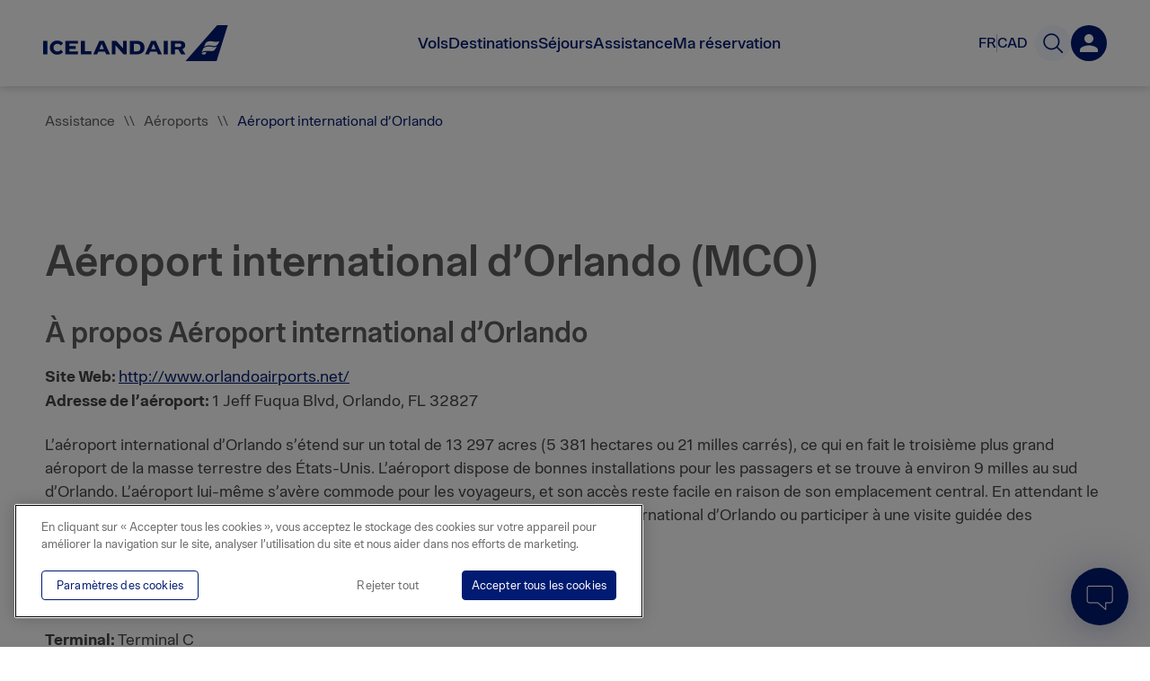

--- FILE ---
content_type: text/css
request_url: https://www.icelandair.com/_next/static/css/7388fd26fb0fd62c.css
body_size: 17803
content:
.styles_modal_content__lFlJI h3.styles_header__zr9Hb{margin:40px 0}@media(max-width:480px){.styles_modal_content__lFlJI h3.styles_header__zr9Hb{font-size:16px;margin:20px 0}}.styles_modal_content__lFlJI .styles_usermenu__c6huo{width:448px;background-color:#f9fafa}.styles_modal_content__lFlJI .styles_usermenu__c6huo h3.styles_header__zr9Hb{margin:20px 0}.styles_modal_content__lFlJI .styles_modal_img__mTe00{display:-ms-flexbox;display:flex;width:96px;height:96px;margin:-47px auto auto;border:2px solid #f9fafa;border-radius:50%;background-color:#001b71;-ms-flex-pack:center;justify-content:center}.styles_modal_content__lFlJI .styles_modal_img__mTe00 svg{margin-bottom:6px;-ms-flex-item-align:center;align-self:center}.styles_modal_content__lFlJI .styles_modal_img__mTe00 svg polygon{fill:#001b71}@media(max-width:480px){.styles_modal_content__lFlJI .styles_modal_img__mTe00{margin-top:16px}}.styles_modal_content__lFlJI p.styles_subtext__s0mYr{font-weight:300;margin:auto;padding:0 32px 32px}.styles_modal_content__lFlJI .styles_mobile_close_btn__5H_4d{display:none}@media(max-width:480px){.styles_modal_content__lFlJI .styles_mobile_close_btn__5H_4d{position:absolute;top:8px;left:8px;display:block}}.Footer_root__gPjXK{display:-ms-flexbox;display:flex;-ms-flex-direction:column;flex-direction:column;-ms-flex-align:center;align-items:center;gap:0;padding:2.5rem;background:#e7f0ff;color:#001a70}@media(max-width:640px){.Footer_root__gPjXK{padding:1.5rem}}.Footer_root__gPjXK>nav{max-width:90rem;width:100%}.Footer_root__gPjXK ul{list-style:none;margin:0}.Footer_root__gPjXK ul>li{padding:0}.Footer_root__gPjXK ul>li:before{display:none}.Footer_root__gPjXK hr{height:1px;border-width:0;color:#b6d2ff;background-color:#b6d2ff;margin-top:3.5rem;margin-bottom:2.5rem}@media(max-width:640px){.Footer_root__gPjXK hr{margin-top:2rem;margin-bottom:1rem}}.Footer_root__gPjXK .Footer_link__KjiWd a{z-index:0;position:relative}.Footer_root__gPjXK .Footer_link__KjiWd a:before{content:"";position:absolute;top:-.12rem;right:-.25rem;bottom:-.12rem;left:-.25rem;background-color:rgba(0,0,0,0);border-radius:.25rem;z-index:-1}.Footer_root__gPjXK .Footer_link__KjiWd a:hover:before{background-color:#b6d2ff}.Footer_root__gPjXK .Footer_link__KjiWd a:focus-visible{color:#fff;outline:none}.Footer_root__gPjXK .Footer_link__KjiWd a:focus-visible:before{background-color:#0c68ff}.Footer_root__gPjXK .Footer_top__WkweS{margin-bottom:3.5rem;display:grid;grid-template-columns:1fr 1fr}.Footer_root__gPjXK .Footer_top__WkweS .Footer_logo__2aSdW>svg{height:40px;width:auto}.Footer_root__gPjXK .Footer_top__WkweS .Footer_social__L6FS0{display:-ms-flexbox;display:flex;gap:1rem;-ms-flex-pack:end;justify-content:flex-end;-ms-flex-align:center;align-items:center}.Footer_root__gPjXK .Footer_top__WkweS .Footer_social__L6FS0>a{display:-ms-flexbox;display:flex;-ms-flex-pack:center;justify-content:center;-ms-flex-align:center;align-items:center;height:40px;width:40px;border-radius:50%}.Footer_root__gPjXK .Footer_top__WkweS .Footer_social__L6FS0>a:hover>div>svg{fill:#4d609d}.Footer_root__gPjXK .Footer_top__WkweS .Footer_social__L6FS0>a:focus-visible{outline:none}.Footer_root__gPjXK .Footer_top__WkweS .Footer_social__L6FS0>a:focus-visible>div>svg{fill:#0c68ff}.Footer_root__gPjXK .Footer_top__WkweS .Footer_social__L6FS0>a>svg{fill:#001a70}@media(max-width:640px){.Footer_root__gPjXK .Footer_top__WkweS{grid-template-columns:1fr;margin-bottom:2rem}.Footer_root__gPjXK .Footer_top__WkweS>div:first-child{display:-ms-flexbox;display:flex;-ms-flex-pack:center;justify-content:center;margin-bottom:1.5rem}.Footer_root__gPjXK .Footer_top__WkweS .Footer_social__L6FS0{-ms-flex-pack:center;justify-content:center}}.Footer_root__gPjXK .Footer_middle___VDdS{display:grid;grid-gap:2rem;gap:2rem;grid-template-columns:repeat(6,1fr);grid-template-areas:"quick-links quick-links normal-links normal-links newsletter newsletter"}.Footer_root__gPjXK .Footer_middle___VDdS .Footer_link-title__5BjeN{color:#001a70;margin:0 0 1rem;font-size:1rem;line-height:1.375rem;font-weight:600}.Footer_root__gPjXK .Footer_middle___VDdS .Footer_quick-links-wrapper__oc7KE{grid-area:quick-links}.Footer_root__gPjXK .Footer_middle___VDdS .Footer_quick-links-wrapper__oc7KE .Footer_link-title__5BjeN{margin-bottom:1.5rem}@media(max-width:640px){.Footer_root__gPjXK .Footer_middle___VDdS .Footer_quick-links-wrapper__oc7KE .Footer_link-title__5BjeN{margin-bottom:1rem}}.Footer_root__gPjXK .Footer_middle___VDdS .Footer_quick-links-wrapper__oc7KE .Footer_quick-links__PaEzl{display:grid;grid-template-columns:1fr 1fr;grid-template-rows:repeat(3,-webkit-min-content);grid-template-rows:repeat(3,min-content);grid-gap:1.5rem;gap:1.5rem;grid-auto-flow:column}.Footer_root__gPjXK .Footer_middle___VDdS .Footer_quick-links-wrapper__oc7KE .Footer_quick-links__PaEzl li{font-size:1.125rem;line-height:1.5rem;font-weight:600;margin:0}.Footer_root__gPjXK .Footer_middle___VDdS .Footer_quick-links-wrapper__oc7KE .Footer_quick-links__PaEzl li a{position:relative;z-index:0;display:inline-block;white-space:pre-wrap;text-align:left}.Footer_root__gPjXK .Footer_middle___VDdS .Footer_quick-links-wrapper__oc7KE .Footer_quick-links__PaEzl li a:before{content:"";position:absolute;top:-.5rem;right:-1rem;bottom:-.5rem;left:-1rem;background-color:rgba(0,0,0,0);border-radius:.25rem;z-index:-1}.Footer_root__gPjXK .Footer_middle___VDdS .Footer_quick-links-wrapper__oc7KE .Footer_quick-links__PaEzl li a:hover:before{background-color:#b6d2ff}.Footer_root__gPjXK .Footer_middle___VDdS .Footer_quick-links-wrapper__oc7KE .Footer_quick-links__PaEzl li a:focus-visible{outline:none;color:#fff}.Footer_root__gPjXK .Footer_middle___VDdS .Footer_quick-links-wrapper__oc7KE .Footer_quick-links__PaEzl li a:focus-visible:before{background-color:#0c68ff}.Footer_root__gPjXK .Footer_middle___VDdS .Footer_normal-links__E05pM{grid-area:normal-links;display:grid;grid-template-columns:1fr 1fr;grid-gap:1rem;gap:1rem}.Footer_root__gPjXK .Footer_middle___VDdS .Footer_normal-links__E05pM ul{display:-ms-flexbox;display:flex;-ms-flex-direction:column;flex-direction:column;gap:.75rem 0}.Footer_root__gPjXK .Footer_middle___VDdS .Footer_normal-links__E05pM ul li{font-size:.875rem;line-height:1.25rem;font-weight:400;margin:0}.Footer_root__gPjXK .Footer_middle___VDdS .Footer_newsletter__JtE_F{grid-area:newsletter;display:-ms-flexbox;display:flex;-ms-flex-direction:column;flex-direction:column}.Footer_root__gPjXK .Footer_middle___VDdS .Footer_newsletter__JtE_F>p{padding:0;margin:0}.Footer_root__gPjXK .Footer_middle___VDdS .Footer_newsletter__JtE_F .Footer_blockquoteContainer__scoQC{display:-ms-flexbox;display:flex;color:#001a70;gap:.5rem;margin-bottom:1rem}@media(max-width:640px){.Footer_root__gPjXK .Footer_middle___VDdS .Footer_newsletter__JtE_F .Footer_blockquoteContainer__scoQC{margin-bottom:.75rem}}.Footer_root__gPjXK .Footer_middle___VDdS .Footer_newsletter__JtE_F .Footer_blockquotecolorBar__JiGmz{min-width:.5rem;min-height:100%;background-color:#ff47b3}.Footer_root__gPjXK .Footer_middle___VDdS .Footer_newsletter__JtE_F .Footer_blockquoteText__gcxbY{font-size:1.125rem;font-weight:600}.Footer_root__gPjXK .Footer_middle___VDdS .Footer_newsletter__JtE_F .Footer_heading__3XJUV{color:#001a70;margin-bottom:1rem;font-size:1.125rem;line-height:1.5rem;font-weight:600}@media(max-width:640px){.Footer_root__gPjXK .Footer_middle___VDdS .Footer_newsletter__JtE_F .Footer_heading__3XJUV{margin-bottom:.75rem}}.Footer_root__gPjXK .Footer_middle___VDdS .Footer_newsletter__JtE_F .Footer_subtext__2LywD{color:#4d609d;margin-bottom:1rem;font-size:.875rem;line-height:1.25rem;font-weight:400}@media(max-width:640px){.Footer_root__gPjXK .Footer_middle___VDdS .Footer_newsletter__JtE_F .Footer_subtext__2LywD{margin-bottom:.5rem}}.Footer_root__gPjXK .Footer_middle___VDdS .Footer_newsletter__JtE_F .Footer_buttonWrapper__chJ1V{display:-ms-flexbox;display:flex;width:100%}.Footer_root__gPjXK .Footer_middle___VDdS .Footer_newsletter__JtE_F .Footer_button__dXJjF{height:3rem;background-color:#001a70;color:#fff;font-size:1rem;border:none;border-radius:.25rem;padding:0 1.5rem;font-weight:600;min-width:113px;margin-bottom:2rem}.Footer_root__gPjXK .Footer_middle___VDdS .Footer_newsletter__JtE_F .Footer_button__dXJjF:hover{background-color:#4d609d}.Footer_root__gPjXK .Footer_middle___VDdS .Footer_newsletter__JtE_F .Footer_button__dXJjF:focus-visible{outline:none;background-color:#0c68ff}.Footer_root__gPjXK .Footer_middle___VDdS .Footer_newsletter__JtE_F .Footer_icon__IW1m4 svg{height:55px}.Footer_root__gPjXK .Footer_middle___VDdS .Footer_image-wrapper__MCq8s{display:-ms-flexbox;display:flex;-ms-flex-pack:start;justify-content:flex-start;-ms-flex-align:center;align-items:center;gap:1rem}@media(max-width:1024px){.Footer_root__gPjXK .Footer_middle___VDdS{grid-template-columns:1fr 1fr;gap:4.5rem .5rem;grid-template-areas:"quick-links normal-links" "newsletter newsletter"}}@media(max-width:640px){.Footer_root__gPjXK .Footer_middle___VDdS{grid-template-columns:1fr 1fr;grid-template-areas:"quick-links" "normal-links" "newsletter";gap:4rem}.Footer_root__gPjXK .Footer_middle___VDdS .Footer_quick-links-wrapper__oc7KE{grid-column:1/3}.Footer_root__gPjXK .Footer_middle___VDdS .Footer_quick-links-wrapper__oc7KE .Footer_link-title__5BjeN{margin-bottom:1.5rem}.Footer_root__gPjXK .Footer_middle___VDdS .Footer_quick-links-wrapper__oc7KE .Footer_quick-links__PaEzl{gap:.75rem}.Footer_root__gPjXK .Footer_middle___VDdS .Footer_quick-links-wrapper__oc7KE .Footer_quick-links__PaEzl>li{margin:0!important}.Footer_root__gPjXK .Footer_middle___VDdS .Footer_normal-links__E05pM{grid-column:1/3}.Footer_root__gPjXK .Footer_middle___VDdS .Footer_normal-links__E05pM .Footer_link-title__5BjeN{margin-bottom:1rem}.Footer_root__gPjXK .Footer_middle___VDdS .Footer_newsletter__JtE_F{grid-column:1/3;gap:0}.Footer_root__gPjXK .Footer_middle___VDdS .Footer_newsletter__JtE_F .Footer_heading__3XJUV{margin-bottom:.75rem}.Footer_root__gPjXK .Footer_middle___VDdS .Footer_newsletter__JtE_F .Footer_subtext__2LywD{margin-bottom:.5rem}.Footer_root__gPjXK .Footer_middle___VDdS .Footer_newsletter__JtE_F>form{-ms-flex-direction:column;flex-direction:column;gap:.5rem;margin-bottom:1.5rem}.Footer_root__gPjXK .Footer_middle___VDdS .Footer_image-wrapper__MCq8s{-ms-flex-pack:center;justify-content:center}}.Footer_root__gPjXK .Footer_bottom__GyQbD{display:grid;grid-gap:2rem;gap:2rem;grid-template-columns:1fr auto;height:-webkit-fit-content;height:-moz-fit-content;height:fit-content}.Footer_root__gPjXK .Footer_bottom__GyQbD .Footer_link__KjiWd a{background-color:rgba(0,0,0,0)!important;border:none!important;padding:0!important;color:#001a70!important;font-weight:400!important;font-size:12px!important;cursor:pointer!important}.Footer_root__gPjXK .Footer_bottom__GyQbD .Footer_link__KjiWd a:focus-visible{color:#fff!important}.Footer_root__gPjXK .Footer_bottom__GyQbD .Footer_privacyLinks__cIbh_{margin:0;display:-ms-flexbox;display:flex;height:-webkit-fit-content;height:-moz-fit-content;height:fit-content}.Footer_root__gPjXK .Footer_bottom__GyQbD .Footer_privacyLinks__cIbh_>li{display:block;font-size:.75rem;line-height:1.5rem;font-weight:400;color:#001a70;padding:0;margin:0 1rem 0 0;height:-webkit-fit-content;height:-moz-fit-content;height:fit-content}.Footer_root__gPjXK .Footer_bottom__GyQbD>p{height:-webkit-fit-content;height:-moz-fit-content;height:fit-content;margin:0;text-align:end;font-size:.875rem;line-height:1.25rem}@media(max-width:653px){.Footer_root__gPjXK .Footer_bottom__GyQbD{grid-template-columns:1fr;gap:10px}.Footer_root__gPjXK .Footer_bottom__GyQbD .Footer_privacyLinks__cIbh_{display:grid;grid-gap:1rem;gap:1rem;grid-template-columns:repeat(2,1fr)}.Footer_root__gPjXK .Footer_bottom__GyQbD .Footer_privacyLinks__cIbh_>li{margin:0}}@media(max-width:1024px){.Footer_root__gPjXK .Footer_bottom__GyQbD{grid-template-columns:1fr;gap:10px}.Footer_root__gPjXK .Footer_bottom__GyQbD>hr{margin:2rem 0 1.5rem}}.PresetDateRangePicker_panel{padding:0 22px 11px}.PresetDateRangePicker_button{position:relative;height:100%;text-align:center;background:0 0;border:2px solid #00a699;color:#00a699;padding:4px 12px;margin-right:8px;font:inherit;font-weight:700;line-height:normal;overflow:visible;-webkit-box-sizing:border-box;box-sizing:border-box;cursor:pointer}.PresetDateRangePicker_button:active{outline:0}.PresetDateRangePicker_button__selected{color:#fff;background:#00a699}.SingleDatePickerInput{display:inline-block;background-color:#fff}.SingleDatePickerInput__withBorder{border-radius:2px;border:1px solid #dbdbdb}.SingleDatePickerInput__rtl{direction:rtl}.SingleDatePickerInput__disabled{background-color:#f2f2f2}.SingleDatePickerInput__block{display:block}.SingleDatePickerInput__showClearDate{padding-right:30px}.SingleDatePickerInput_clearDate{background:0 0;border:0;color:inherit;font:inherit;line-height:normal;overflow:visible;cursor:pointer;padding:10px;margin:0 10px 0 5px;position:absolute;right:0;top:50%;-webkit-transform:translateY(-50%);-ms-transform:translateY(-50%);transform:translateY(-50%)}.SingleDatePickerInput_clearDate__default:focus,.SingleDatePickerInput_clearDate__default:hover{background:#dbdbdb;border-radius:50%}.SingleDatePickerInput_clearDate__small{padding:6px}.SingleDatePickerInput_clearDate__hide{visibility:hidden}.SingleDatePickerInput_clearDate_svg{fill:#82888a;height:12px;width:15px;vertical-align:middle}.SingleDatePickerInput_clearDate_svg__small{height:9px}.SingleDatePickerInput_calendarIcon{background:0 0;border:0;color:inherit;font:inherit;line-height:normal;overflow:visible;cursor:pointer;display:inline-block;vertical-align:middle;padding:10px;margin:0 5px 0 10px}.SingleDatePickerInput_calendarIcon_svg{fill:#82888a;height:15px;width:14px;vertical-align:middle}.SingleDatePicker{position:relative;display:inline-block}.SingleDatePicker__block{display:block}.SingleDatePicker_picker{z-index:1;background-color:#fff;position:absolute}.SingleDatePicker_picker__rtl{direction:rtl}.SingleDatePicker_picker__directionLeft{left:0}.SingleDatePicker_picker__directionRight{right:0}.SingleDatePicker_picker__portal{background-color:rgba(0,0,0,.3);position:fixed;top:0;left:0;height:100%;width:100%}.SingleDatePicker_picker__fullScreenPortal{background-color:#fff}.SingleDatePicker_closeButton{background:0 0;border:0;color:inherit;font:inherit;line-height:normal;overflow:visible;cursor:pointer;position:absolute;top:0;right:0;padding:15px;z-index:2}.SingleDatePicker_closeButton:focus,.SingleDatePicker_closeButton:hover{color:darken(#cacccd,10%);text-decoration:none}.SingleDatePicker_closeButton_svg{height:15px;width:15px;fill:#cacccd}.DayPickerKeyboardShortcuts_buttonReset{background:0 0;border:0;border-radius:0;color:inherit;font:inherit;line-height:normal;overflow:visible;padding:0;cursor:pointer;font-size:14px}.DayPickerKeyboardShortcuts_buttonReset:active{outline:0}.DayPickerKeyboardShortcuts_show{width:33px;height:26px;position:absolute;z-index:2}.DayPickerKeyboardShortcuts_show:before{content:"";display:block;position:absolute}.DayPickerKeyboardShortcuts_show__bottomRight{bottom:0;right:0}.DayPickerKeyboardShortcuts_show__bottomRight:before{border-top:26px solid transparent;border-right:33px solid #00a699;bottom:0;right:0}.DayPickerKeyboardShortcuts_show__bottomRight:hover:before{border-right:33px solid #008489}.DayPickerKeyboardShortcuts_show__topRight{top:0;right:0}.DayPickerKeyboardShortcuts_show__topRight:before{border-bottom:26px solid transparent;border-right:33px solid #00a699;top:0;right:0}.DayPickerKeyboardShortcuts_show__topRight:hover:before{border-right:33px solid #008489}.DayPickerKeyboardShortcuts_show__topLeft{top:0;left:0}.DayPickerKeyboardShortcuts_show__topLeft:before{border-bottom:26px solid transparent;border-left:33px solid #00a699;top:0;left:0}.DayPickerKeyboardShortcuts_show__topLeft:hover:before{border-left:33px solid #008489}.DayPickerKeyboardShortcuts_showSpan{color:#fff;position:absolute}.DayPickerKeyboardShortcuts_showSpan__bottomRight{bottom:0;right:5px}.DayPickerKeyboardShortcuts_showSpan__topRight{top:1px;right:5px}.DayPickerKeyboardShortcuts_showSpan__topLeft{top:1px;left:5px}.DayPickerKeyboardShortcuts_panel{overflow:auto;background:#fff;border:1px solid #dbdbdb;border-radius:2px;position:absolute;top:0;bottom:0;right:0;left:0;z-index:2;padding:22px;margin:33px;text-align:left}.DayPickerKeyboardShortcuts_title{font-size:16px;font-weight:700;margin:0}.DayPickerKeyboardShortcuts_list{list-style:none;padding:0;font-size:14px}.DayPickerKeyboardShortcuts_close{position:absolute;right:22px;top:22px;z-index:2}.DayPickerKeyboardShortcuts_close:active{outline:0}.DayPickerKeyboardShortcuts_closeSvg{height:15px;width:15px;fill:#cacccd}.DayPickerKeyboardShortcuts_closeSvg:focus,.DayPickerKeyboardShortcuts_closeSvg:hover{fill:#82888a}.CalendarDay{-webkit-box-sizing:border-box;box-sizing:border-box;cursor:pointer;font-size:14px;text-align:center}.CalendarDay:active{outline:0}.CalendarDay__defaultCursor{cursor:default}.CalendarDay__default{border:1px solid #e4e7e7;color:#484848;background:#fff}.CalendarDay__default:hover{background:#e4e7e7;border:1px solid #e4e7e7;color:inherit}.CalendarDay__hovered_offset{background:#f4f5f5;border:1px double #e4e7e7;color:inherit}.CalendarDay__outside{border:0;background:#fff;color:#484848}.CalendarDay__outside:hover{border:0}.CalendarDay__blocked_minimum_nights{background:#fff;border:1px solid #eceeee;color:#cacccd}.CalendarDay__blocked_minimum_nights:active,.CalendarDay__blocked_minimum_nights:hover{background:#fff;color:#cacccd}.CalendarDay__highlighted_calendar{background:#ffe8bc;color:#484848}.CalendarDay__highlighted_calendar:active,.CalendarDay__highlighted_calendar:hover{background:#ffce71;color:#484848}.CalendarDay__selected_span{background:#66e2da;border:1px double #33dacd;color:#fff}.CalendarDay__selected_span:active,.CalendarDay__selected_span:hover{background:#33dacd;border:1px double #33dacd;color:#fff}.CalendarDay__selected,.CalendarDay__selected:active,.CalendarDay__selected:hover{background:#00a699;border:1px double #00a699;color:#fff}.CalendarDay__hovered_span,.CalendarDay__hovered_span:hover{background:#b2f1ec;border:1px double #80e8e0;color:#007a87}.CalendarDay__hovered_span:active{background:#80e8e0;border:1px double #80e8e0;color:#007a87}.CalendarDay__blocked_calendar,.CalendarDay__blocked_calendar:active,.CalendarDay__blocked_calendar:hover{background:#cacccd;border:1px solid #cacccd;color:#82888a}.CalendarDay__blocked_out_of_range,.CalendarDay__blocked_out_of_range:active,.CalendarDay__blocked_out_of_range:hover{background:#fff;border:1px solid #e4e7e7;color:#cacccd}.CalendarDay__hovered_start_first_possible_end{background:#eceeee;border:1px double #eceeee}.CalendarDay__hovered_start_blocked_min_nights{background:#eceeee;border:1px double #e4e7e7}.CalendarMonth{background:#fff;text-align:center;vertical-align:top;-webkit-user-select:none;-moz-user-select:none;-ms-user-select:none;user-select:none}.CalendarMonth_table{border-collapse:collapse;border-spacing:0}.CalendarMonth_verticalSpacing{border-collapse:separate}.CalendarMonth_caption{color:#484848;font-size:18px;text-align:center;padding-top:22px;padding-bottom:37px;caption-side:top}.CalendarMonth_caption__verticalScrollable{padding-top:12px;padding-bottom:7px}.CalendarMonthGrid{background:#fff;text-align:left;z-index:0}.CalendarMonthGrid__animating{z-index:1}.CalendarMonthGrid__horizontal{position:absolute;left:9px}.CalendarMonthGrid__vertical,.CalendarMonthGrid__vertical_scrollable{margin:0 auto}.CalendarMonthGrid_month__horizontal{display:inline-block;vertical-align:top;min-height:100%}.CalendarMonthGrid_month__hideForAnimation{position:absolute;z-index:-1;opacity:0;pointer-events:none}.CalendarMonthGrid_month__hidden{visibility:hidden}.DayPickerNavigation{position:relative;z-index:2}.DayPickerNavigation__horizontal{height:0}.DayPickerNavigation__verticalScrollable_prevNav{z-index:1}.DayPickerNavigation__verticalDefault{position:absolute;width:100%;height:52px;bottom:0;left:0}.DayPickerNavigation__verticalScrollableDefault{position:relative}.DayPickerNavigation__bottom{height:auto}.DayPickerNavigation__bottomDefault{-webkit-box-pack:justify;-ms-flex-pack:justify;display:-ms-flexbox;display:flex;justify-content:space-between}.DayPickerNavigation_button{cursor:pointer;-webkit-user-select:none;-moz-user-select:none;-ms-user-select:none;user-select:none;border:0;padding:0;margin:0}.DayPickerNavigation_button__default{border:1px solid #e4e7e7;background-color:#fff;color:#757575}.DayPickerNavigation_button__default:focus,.DayPickerNavigation_button__default:hover{border:1px solid #c4c4c4}.DayPickerNavigation_button__default:active{background:#f2f2f2}.DayPickerNavigation_button__disabled{cursor:default;border:1px solid #f2f2f2}.DayPickerNavigation_button__disabled:focus,.DayPickerNavigation_button__disabled:hover{border:1px solid #f2f2f2}.DayPickerNavigation_button__disabled:active{background:0 0}.DayPickerNavigation_button__horizontalDefault{position:absolute;top:18px;line-height:.78;border-radius:3px;padding:6px 9px}.DayPickerNavigation_bottomButton__horizontalDefault{position:static;margin:-10px 22px 30px}.DayPickerNavigation_leftButton__horizontalDefault{left:22px}.DayPickerNavigation_rightButton__horizontalDefault{right:22px}.DayPickerNavigation_button__verticalDefault{padding:5px;background:#fff;-webkit-box-shadow:0 0 5px 2px rgba(0,0,0,.1);box-shadow:0 0 5px 2px rgba(0,0,0,.1);position:relative;display:inline-block;text-align:center;height:100%;width:50%}.DayPickerNavigation_nextButton__verticalDefault{border-left:0}.DayPickerNavigation_nextButton__verticalScrollableDefault,.DayPickerNavigation_prevButton__verticalScrollableDefault{width:100%}.DayPickerNavigation_svg__horizontal{height:19px;width:19px;fill:#82888a;display:block}.DayPickerNavigation_svg__vertical{height:42px;width:42px;fill:#484848}.DayPickerNavigation_svg__disabled{fill:#f2f2f2}.DayPicker{position:relative;text-align:left}.DayPicker,.DayPicker__horizontal{background:#fff}.DayPicker__verticalScrollable{height:100%}.DayPicker__hidden{visibility:hidden}.DayPicker__withBorder{-webkit-box-shadow:0 2px 6px rgba(0,0,0,.05),0 0 0 1px rgba(0,0,0,.07);box-shadow:0 2px 6px rgba(0,0,0,.05),0 0 0 1px rgba(0,0,0,.07);border-radius:3px}.DayPicker_portal__horizontal{-webkit-box-shadow:none;box-shadow:none;position:absolute;left:50%;top:50%}.DayPicker_portal__vertical{position:static}.DayPicker_focusRegion{outline:0}.DayPicker_calendarInfo__horizontal,.DayPicker_wrapper__horizontal{display:inline-block;vertical-align:top}.DayPicker_weekHeaders{position:relative}.DayPicker_weekHeaders__horizontal{margin-left:9px}.DayPicker_weekHeader{color:#757575;position:absolute;top:62px;z-index:2;text-align:left}.DayPicker_weekHeader__vertical{left:50%}.DayPicker_weekHeader__verticalScrollable{top:0;display:table-row;border-bottom:1px solid #dbdbdb;background:#fff;margin-left:0;left:0;width:100%;text-align:center}.DayPicker_weekHeader_ul{list-style:none;margin:1px 0;padding-left:0;padding-right:0;font-size:14px}.DayPicker_weekHeader_li{display:inline-block;text-align:center}.DayPicker_transitionContainer{position:relative;overflow:hidden;border-radius:3px}.DayPicker_transitionContainer__horizontal{-webkit-transition:height .2s ease-in-out;-o-transition:height .2s ease-in-out;transition:height .2s ease-in-out}.DayPicker_transitionContainer__vertical{width:100%}.DayPicker_transitionContainer__verticalScrollable{padding-top:20px;height:100%;position:absolute;top:0;bottom:0;right:0;left:0;overflow-y:scroll}.DateInput{margin:0;padding:0;background:#fff;position:relative;display:inline-block;width:130px;vertical-align:middle}.DateInput__small{width:97px}.DateInput__block{width:100%}.DateInput__disabled{background:#f2f2f2;color:#dbdbdb}.DateInput_input{font-weight:200;font-size:19px;line-height:24px;color:#484848;background-color:#fff;width:100%;padding:11px 11px 9px;border:0;border-bottom:2px solid transparent;border-radius:0}.DateInput_input__small{font-size:15px;line-height:18px;letter-spacing:.2px;padding:7px 7px 5px}.DateInput_input__regular{font-weight:auto}.DateInput_input__readOnly{-webkit-user-select:none;-moz-user-select:none;-ms-user-select:none;user-select:none}.DateInput_input__focused{outline:0;background:#fff;border:0;border-bottom:2px solid #008489}.DateInput_input__disabled{background:#f2f2f2;font-style:italic}.DateInput_screenReaderMessage{border:0;clip:rect(0,0,0,0);height:1px;margin:-1px;overflow:hidden;padding:0;position:absolute;width:1px}.DateInput_fang{position:absolute;width:20px;height:10px;left:22px;z-index:2}.DateInput_fangShape{fill:#fff}.DateInput_fangStroke{stroke:#dbdbdb;fill:transparent}.DateRangePickerInput{background-color:#fff;display:inline-block}.DateRangePickerInput__disabled{background:#f2f2f2}.DateRangePickerInput__withBorder{border-radius:2px;border:1px solid #dbdbdb}.DateRangePickerInput__rtl{direction:rtl}.DateRangePickerInput__block{display:block}.DateRangePickerInput__showClearDates{padding-right:30px}.DateRangePickerInput_arrow{display:inline-block;vertical-align:middle;color:#484848}.DateRangePickerInput_arrow_svg{vertical-align:middle;fill:#484848;height:24px;width:24px}.DateRangePickerInput_clearDates{background:0 0;border:0;color:inherit;font:inherit;line-height:normal;overflow:visible;cursor:pointer;padding:10px;margin:0 10px 0 5px;position:absolute;right:0;top:50%;-webkit-transform:translateY(-50%);-ms-transform:translateY(-50%);transform:translateY(-50%)}.DateRangePickerInput_clearDates__small{padding:6px}.DateRangePickerInput_clearDates_default:focus,.DateRangePickerInput_clearDates_default:hover{background:#dbdbdb;border-radius:50%}.DateRangePickerInput_clearDates__hide{visibility:hidden}.DateRangePickerInput_clearDates_svg{fill:#82888a;height:12px;width:15px;vertical-align:middle}.DateRangePickerInput_clearDates_svg__small{height:9px}.DateRangePickerInput_calendarIcon{background:0 0;border:0;color:inherit;font:inherit;line-height:normal;overflow:visible;cursor:pointer;display:inline-block;vertical-align:middle;padding:10px;margin:0 5px 0 10px}.DateRangePickerInput_calendarIcon_svg{fill:#82888a;height:15px;width:14px;vertical-align:middle}.DateRangePicker{position:relative;display:inline-block}.DateRangePicker__block{display:block}.DateRangePicker_picker{z-index:1;background-color:#fff;position:absolute}.DateRangePicker_picker__rtl{direction:rtl}.DateRangePicker_picker__directionLeft{left:0}.DateRangePicker_picker__directionRight{right:0}.DateRangePicker_picker__portal{background-color:rgba(0,0,0,.3);position:fixed;top:0;left:0;height:100%;width:100%}.DateRangePicker_picker__fullScreenPortal{background-color:#fff}.DateRangePicker_closeButton{background:0 0;border:0;color:inherit;font:inherit;line-height:normal;overflow:visible;cursor:pointer;position:absolute;top:0;right:0;padding:15px;z-index:2}.DateRangePicker_closeButton:focus,.DateRangePicker_closeButton:hover{color:darken(#cacccd,10%);text-decoration:none}.DateRangePicker_closeButton_svg{height:15px;width:15px;fill:#cacccd}.datepicker__calendars--_4UeF{vertical-align:top;background:#fff}.datepicker__calendars--_4UeF:after{content:"";display:table;clear:both}.datepicker__calendars--_4UeF .datepicker__info--2JcbG{clear:both}.datepicker__calendars--_4UeF .datepicker__calendarMonth--3PhKJ{float:left;-webkit-box-sizing:border-box;box-sizing:border-box;width:100%;padding:16px 32px;vertical-align:top}.datepicker__calendars--_4UeF.datepicker__double--sK6w2 .datepicker__calendarMonth--3PhKJ{width:50%}.datepicker__calendars--_4UeF .datepicker__monthPager--37XPg .datepicker__next--3Geoh,.datepicker__calendars--_4UeF .datepicker__monthPager--37XPg .datepicker__prev--3qAwG{position:absolute;top:16px;left:32px;display:inline-block;width:21px;height:20px;padding:0;border:0;background:none}.datepicker__calendars--_4UeF .datepicker__monthPager--37XPg .datepicker__next--3Geoh svg,.datepicker__calendars--_4UeF .datepicker__monthPager--37XPg .datepicker__prev--3qAwG svg{width:21px;height:20px;-webkit-transform:rotate(90deg);-ms-transform:rotate(90deg);transform:rotate(90deg)}.datepicker__calendars--_4UeF .datepicker__monthPager--37XPg .datepicker__next--3Geoh{right:32px;left:auto}.datepicker__calendars--_4UeF .datepicker__monthPager--37XPg .datepicker__next--3Geoh svg{-webkit-transform:rotate(-90deg);-ms-transform:rotate(-90deg);transform:rotate(-90deg)}.datepicker__calendars--_4UeF .datepicker__yearmonth--2At_C{font-size:18px;line-height:28px;height:28px;padding:0 0 16px;text-align:center;text-transform:capitalize}.datepicker__calendars--_4UeF .datepicker__yearmonth--2At_C strong{font-weight:500}.datepicker__calendars--_4UeF .datepicker__calendar--1Ihj_{font-size:16px;width:100%;border-spacing:0;border-collapse:collapse;border:0}.datepicker__calendars--_4UeF .datepicker__calendar--1Ihj_ tbody{padding-top:10px}.datepicker__calendars--_4UeF .datepicker__weekdays--30gEr th{font-weight:400;width:14.2857%;padding:0 0 12px;text-align:center;text-transform:capitalize;border-bottom:1px solid #ccc}.datepicker__calendars--_4UeF td{margin:0!important;padding:0!important;text-align:center}.datepicker__calendars--_4UeF td.datepicker__selected--3JWhU span{border:1px solid #003a7d}.datepicker__calendars--_4UeF td.datepicker__inRange--20In- span{background-color:#c2cfde}.datepicker__calendars--_4UeF td.datepicker__hovered--WfxIP span,.datepicker__calendars--_4UeF td.datepicker__rangeEnd--2j6I2 span,.datepicker__calendars--_4UeF td.datepicker__rangeStart--1MoTc span{color:#fff;background-color:#003a7d}.datepicker__calendars--_4UeF td.datepicker__disabled--3_zLV{color:#ccc}.datepicker__calendars--_4UeF td.datepicker__otherMonth--8HdZ7,.datepicker__calendars--_4UeF td.datepicker__otherMonth--8HdZ7 span{background-color:#fff!important}.datepicker__calendars--_4UeF td button{font:inherit!important;line-height:normal!important;position:relative!important;overflow:visible!important;-webkit-box-sizing:border-box!important;box-sizing:border-box!important;width:100%!important;height:100%!important;margin:0!important;padding:0!important;cursor:pointer!important;text-align:center!important;color:inherit!important;border:0!important;background:none!important}.datepicker__calendars--_4UeF td button span{display:block;margin:2px 0!important;padding:0 .3em!important}.mapboxgl-map{font:12px/20px Helvetica Neue,Arial,Helvetica,sans-serif;overflow:hidden;position:relative;-webkit-tap-highlight-color:rgb(0 0 0/0)}.mapboxgl-canvas{left:0;position:absolute;top:0}.mapboxgl-map:-webkit-full-screen{height:100%;width:100%}.mapboxgl-canary{background-color:salmon}.mapboxgl-canvas-container.mapboxgl-interactive,.mapboxgl-ctrl-group button.mapboxgl-ctrl-compass{cursor:-webkit-grab;cursor:grab;-webkit-user-select:none;-moz-user-select:none;-ms-user-select:none;user-select:none}.mapboxgl-canvas-container.mapboxgl-interactive.mapboxgl-track-pointer{cursor:pointer}.mapboxgl-canvas-container.mapboxgl-interactive:active,.mapboxgl-ctrl-group button.mapboxgl-ctrl-compass:active{cursor:-webkit-grabbing;cursor:grabbing}.mapboxgl-canvas-container.mapboxgl-touch-zoom-rotate,.mapboxgl-canvas-container.mapboxgl-touch-zoom-rotate .mapboxgl-canvas{-ms-touch-action:pan-x pan-y;touch-action:pan-x pan-y}.mapboxgl-canvas-container.mapboxgl-touch-drag-pan,.mapboxgl-canvas-container.mapboxgl-touch-drag-pan .mapboxgl-canvas{-ms-touch-action:pinch-zoom;touch-action:pinch-zoom}.mapboxgl-canvas-container.mapboxgl-touch-zoom-rotate.mapboxgl-touch-drag-pan,.mapboxgl-canvas-container.mapboxgl-touch-zoom-rotate.mapboxgl-touch-drag-pan .mapboxgl-canvas{-ms-touch-action:none;touch-action:none}.mapboxgl-ctrl-bottom-left,.mapboxgl-ctrl-bottom-right,.mapboxgl-ctrl-top-left,.mapboxgl-ctrl-top-right{pointer-events:none;position:absolute;z-index:2}.mapboxgl-ctrl-top-left{left:0;top:0}.mapboxgl-ctrl-top-right{right:0;top:0}.mapboxgl-ctrl-bottom-left{bottom:0;left:0}.mapboxgl-ctrl-bottom-right{bottom:0;right:0}.mapboxgl-ctrl{clear:both;pointer-events:auto;-webkit-transform:translate(0);-ms-transform:translate(0);transform:translate(0)}.mapboxgl-ctrl-top-left .mapboxgl-ctrl{float:left;margin:10px 0 0 10px}.mapboxgl-ctrl-top-right .mapboxgl-ctrl{float:right;margin:10px 10px 0 0}.mapboxgl-ctrl-bottom-left .mapboxgl-ctrl{float:left;margin:0 0 10px 10px}.mapboxgl-ctrl-bottom-right .mapboxgl-ctrl{float:right;margin:0 10px 10px 0}.mapboxgl-ctrl-group{background:#fff;border-radius:4px}.mapboxgl-ctrl-group:not(:empty){-webkit-box-shadow:0 0 0 2px rgba(0,0,0,.1);box-shadow:0 0 0 2px rgba(0,0,0,.1)}@media (-ms-high-contrast:active){.mapboxgl-ctrl-group:not(:empty){-webkit-box-shadow:0 0 0 2px ButtonText;box-shadow:0 0 0 2px ButtonText}}.mapboxgl-ctrl-group button{background-color:transparent;border:0;-webkit-box-sizing:border-box;box-sizing:border-box;cursor:pointer;display:block;height:29px;outline:none;overflow:hidden;padding:0;width:29px}.mapboxgl-ctrl-group button+button{border-top:1px solid #ddd}.mapboxgl-ctrl button .mapboxgl-ctrl-icon{background-position:50%;background-repeat:no-repeat;display:block;height:100%;width:100%}@media (-ms-high-contrast:active){.mapboxgl-ctrl-icon{background-color:transparent}.mapboxgl-ctrl-group button+button{border-top:1px solid ButtonText}}.mapboxgl-ctrl-attrib-button:focus,.mapboxgl-ctrl-group button:focus{-webkit-box-shadow:0 0 2px 2px #0096ff;box-shadow:0 0 2px 2px #0096ff}.mapboxgl-ctrl button:disabled{cursor:not-allowed}.mapboxgl-ctrl button:disabled .mapboxgl-ctrl-icon{opacity:.25}.mapboxgl-ctrl-group button:first-child{border-radius:4px 4px 0 0}.mapboxgl-ctrl-group button:last-child{border-radius:0 0 4px 4px}.mapboxgl-ctrl-group button:only-child{border-radius:inherit}.mapboxgl-ctrl button:not(:disabled):hover{background-color:rgb(0 0 0/5%)}.mapboxgl-ctrl-group button:focus:focus-visible{-webkit-box-shadow:0 0 2px 2px #0096ff;box-shadow:0 0 2px 2px #0096ff}.mapboxgl-ctrl-group button:focus:not(:focus-visible){-webkit-box-shadow:none;box-shadow:none}.mapboxgl-ctrl button.mapboxgl-ctrl-zoom-out .mapboxgl-ctrl-icon{background-image:url("data:image/svg+xml;charset=utf-8,%3Csvg xmlns='http://www.w3.org/2000/svg' fill='%23333' viewBox='0 0 29 29'%3E%3Cpath d='M10 13c-.75 0-1.5.75-1.5 1.5S9.25 16 10 16h9c.75 0 1.5-.75 1.5-1.5S19.75 13 19 13h-9z'/%3E%3C/svg%3E")}.mapboxgl-ctrl button.mapboxgl-ctrl-zoom-in .mapboxgl-ctrl-icon{background-image:url("data:image/svg+xml;charset=utf-8,%3Csvg xmlns='http://www.w3.org/2000/svg' fill='%23333' viewBox='0 0 29 29'%3E%3Cpath d='M14.5 8.5c-.75 0-1.5.75-1.5 1.5v3h-3c-.75 0-1.5.75-1.5 1.5S9.25 16 10 16h3v3c0 .75.75 1.5 1.5 1.5S16 19.75 16 19v-3h3c.75 0 1.5-.75 1.5-1.5S19.75 13 19 13h-3v-3c0-.75-.75-1.5-1.5-1.5z'/%3E%3C/svg%3E")}@media (-ms-high-contrast:active){.mapboxgl-ctrl button.mapboxgl-ctrl-zoom-out .mapboxgl-ctrl-icon{background-image:url("data:image/svg+xml;charset=utf-8,%3Csvg xmlns='http://www.w3.org/2000/svg' fill='%23fff' viewBox='0 0 29 29'%3E%3Cpath d='M10 13c-.75 0-1.5.75-1.5 1.5S9.25 16 10 16h9c.75 0 1.5-.75 1.5-1.5S19.75 13 19 13h-9z'/%3E%3C/svg%3E")}.mapboxgl-ctrl button.mapboxgl-ctrl-zoom-in .mapboxgl-ctrl-icon{background-image:url("data:image/svg+xml;charset=utf-8,%3Csvg xmlns='http://www.w3.org/2000/svg' fill='%23fff' viewBox='0 0 29 29'%3E%3Cpath d='M14.5 8.5c-.75 0-1.5.75-1.5 1.5v3h-3c-.75 0-1.5.75-1.5 1.5S9.25 16 10 16h3v3c0 .75.75 1.5 1.5 1.5S16 19.75 16 19v-3h3c.75 0 1.5-.75 1.5-1.5S19.75 13 19 13h-3v-3c0-.75-.75-1.5-1.5-1.5z'/%3E%3C/svg%3E")}}@media (-ms-high-contrast:black-on-white){.mapboxgl-ctrl button.mapboxgl-ctrl-zoom-out .mapboxgl-ctrl-icon{background-image:url("data:image/svg+xml;charset=utf-8,%3Csvg xmlns='http://www.w3.org/2000/svg' fill='%23000' viewBox='0 0 29 29'%3E%3Cpath d='M10 13c-.75 0-1.5.75-1.5 1.5S9.25 16 10 16h9c.75 0 1.5-.75 1.5-1.5S19.75 13 19 13h-9z'/%3E%3C/svg%3E")}.mapboxgl-ctrl button.mapboxgl-ctrl-zoom-in .mapboxgl-ctrl-icon{background-image:url("data:image/svg+xml;charset=utf-8,%3Csvg xmlns='http://www.w3.org/2000/svg' fill='%23000' viewBox='0 0 29 29'%3E%3Cpath d='M14.5 8.5c-.75 0-1.5.75-1.5 1.5v3h-3c-.75 0-1.5.75-1.5 1.5S9.25 16 10 16h3v3c0 .75.75 1.5 1.5 1.5S16 19.75 16 19v-3h3c.75 0 1.5-.75 1.5-1.5S19.75 13 19 13h-3v-3c0-.75-.75-1.5-1.5-1.5z'/%3E%3C/svg%3E")}}.mapboxgl-ctrl button.mapboxgl-ctrl-fullscreen .mapboxgl-ctrl-icon{background-image:url("data:image/svg+xml;charset=utf-8,%3Csvg xmlns='http://www.w3.org/2000/svg' fill='%23333' viewBox='0 0 29 29'%3E%3Cpath d='M24 16v5.5c0 1.75-.75 2.5-2.5 2.5H16v-1l3-1.5-4-5.5 1-1 5.5 4 1.5-3h1zM6 16l1.5 3 5.5-4 1 1-4 5.5 3 1.5v1H7.5C5.75 24 5 23.25 5 21.5V16h1zm7-11v1l-3 1.5 4 5.5-1 1-5.5-4L6 13H5V7.5C5 5.75 5.75 5 7.5 5H13zm11 2.5c0-1.75-.75-2.5-2.5-2.5H16v1l3 1.5-4 5.5 1 1 5.5-4 1.5 3h1V7.5z'/%3E%3C/svg%3E")}.mapboxgl-ctrl button.mapboxgl-ctrl-shrink .mapboxgl-ctrl-icon{background-image:url("data:image/svg+xml;charset=utf-8,%3Csvg xmlns='http://www.w3.org/2000/svg' viewBox='0 0 29 29'%3E%3Cpath d='M18.5 16c-1.75 0-2.5.75-2.5 2.5V24h1l1.5-3 5.5 4 1-1-4-5.5 3-1.5v-1h-5.5zM13 18.5c0-1.75-.75-2.5-2.5-2.5H5v1l3 1.5L4 24l1 1 5.5-4 1.5 3h1v-5.5zm3-8c0 1.75.75 2.5 2.5 2.5H24v-1l-3-1.5L25 5l-1-1-5.5 4L17 5h-1v5.5zM10.5 13c1.75 0 2.5-.75 2.5-2.5V5h-1l-1.5 3L5 4 4 5l4 5.5L5 12v1h5.5z'/%3E%3C/svg%3E")}@media (-ms-high-contrast:active){.mapboxgl-ctrl button.mapboxgl-ctrl-fullscreen .mapboxgl-ctrl-icon{background-image:url("data:image/svg+xml;charset=utf-8,%3Csvg xmlns='http://www.w3.org/2000/svg' fill='%23fff' viewBox='0 0 29 29'%3E%3Cpath d='M24 16v5.5c0 1.75-.75 2.5-2.5 2.5H16v-1l3-1.5-4-5.5 1-1 5.5 4 1.5-3h1zM6 16l1.5 3 5.5-4 1 1-4 5.5 3 1.5v1H7.5C5.75 24 5 23.25 5 21.5V16h1zm7-11v1l-3 1.5 4 5.5-1 1-5.5-4L6 13H5V7.5C5 5.75 5.75 5 7.5 5H13zm11 2.5c0-1.75-.75-2.5-2.5-2.5H16v1l3 1.5-4 5.5 1 1 5.5-4 1.5 3h1V7.5z'/%3E%3C/svg%3E")}.mapboxgl-ctrl button.mapboxgl-ctrl-shrink .mapboxgl-ctrl-icon{background-image:url("data:image/svg+xml;charset=utf-8,%3Csvg xmlns='http://www.w3.org/2000/svg' fill='%23fff' viewBox='0 0 29 29'%3E%3Cpath d='M18.5 16c-1.75 0-2.5.75-2.5 2.5V24h1l1.5-3 5.5 4 1-1-4-5.5 3-1.5v-1h-5.5zM13 18.5c0-1.75-.75-2.5-2.5-2.5H5v1l3 1.5L4 24l1 1 5.5-4 1.5 3h1v-5.5zm3-8c0 1.75.75 2.5 2.5 2.5H24v-1l-3-1.5L25 5l-1-1-5.5 4L17 5h-1v5.5zM10.5 13c1.75 0 2.5-.75 2.5-2.5V5h-1l-1.5 3L5 4 4 5l4 5.5L5 12v1h5.5z'/%3E%3C/svg%3E")}}@media (-ms-high-contrast:black-on-white){.mapboxgl-ctrl button.mapboxgl-ctrl-fullscreen .mapboxgl-ctrl-icon{background-image:url("data:image/svg+xml;charset=utf-8,%3Csvg xmlns='http://www.w3.org/2000/svg' fill='%23000' viewBox='0 0 29 29'%3E%3Cpath d='M24 16v5.5c0 1.75-.75 2.5-2.5 2.5H16v-1l3-1.5-4-5.5 1-1 5.5 4 1.5-3h1zM6 16l1.5 3 5.5-4 1 1-4 5.5 3 1.5v1H7.5C5.75 24 5 23.25 5 21.5V16h1zm7-11v1l-3 1.5 4 5.5-1 1-5.5-4L6 13H5V7.5C5 5.75 5.75 5 7.5 5H13zm11 2.5c0-1.75-.75-2.5-2.5-2.5H16v1l3 1.5-4 5.5 1 1 5.5-4 1.5 3h1V7.5z'/%3E%3C/svg%3E")}.mapboxgl-ctrl button.mapboxgl-ctrl-shrink .mapboxgl-ctrl-icon{background-image:url("data:image/svg+xml;charset=utf-8,%3Csvg xmlns='http://www.w3.org/2000/svg' fill='%23000' viewBox='0 0 29 29'%3E%3Cpath d='M18.5 16c-1.75 0-2.5.75-2.5 2.5V24h1l1.5-3 5.5 4 1-1-4-5.5 3-1.5v-1h-5.5zM13 18.5c0-1.75-.75-2.5-2.5-2.5H5v1l3 1.5L4 24l1 1 5.5-4 1.5 3h1v-5.5zm3-8c0 1.75.75 2.5 2.5 2.5H24v-1l-3-1.5L25 5l-1-1-5.5 4L17 5h-1v5.5zM10.5 13c1.75 0 2.5-.75 2.5-2.5V5h-1l-1.5 3L5 4 4 5l4 5.5L5 12v1h5.5z'/%3E%3C/svg%3E")}}.mapboxgl-ctrl button.mapboxgl-ctrl-compass .mapboxgl-ctrl-icon{background-image:url("data:image/svg+xml;charset=utf-8,%3Csvg xmlns='http://www.w3.org/2000/svg' fill='%23333' viewBox='0 0 29 29'%3E%3Cpath d='M10.5 14l4-8 4 8h-8z'/%3E%3Cpath id='south' d='M10.5 16l4 8 4-8h-8z' fill='%23ccc'/%3E%3C/svg%3E")}@media (-ms-high-contrast:active){.mapboxgl-ctrl button.mapboxgl-ctrl-compass .mapboxgl-ctrl-icon{background-image:url("data:image/svg+xml;charset=utf-8,%3Csvg xmlns='http://www.w3.org/2000/svg' fill='%23fff' viewBox='0 0 29 29'%3E%3Cpath d='M10.5 14l4-8 4 8h-8z'/%3E%3Cpath id='south' d='M10.5 16l4 8 4-8h-8z' fill='%23999'/%3E%3C/svg%3E")}}@media (-ms-high-contrast:black-on-white){.mapboxgl-ctrl button.mapboxgl-ctrl-compass .mapboxgl-ctrl-icon{background-image:url("data:image/svg+xml;charset=utf-8,%3Csvg xmlns='http://www.w3.org/2000/svg' fill='%23000' viewBox='0 0 29 29'%3E%3Cpath d='M10.5 14l4-8 4 8h-8z'/%3E%3Cpath id='south' d='M10.5 16l4 8 4-8h-8z' fill='%23ccc'/%3E%3C/svg%3E")}}.mapboxgl-ctrl button.mapboxgl-ctrl-geolocate .mapboxgl-ctrl-icon{background-image:url("data:image/svg+xml;charset=utf-8,%3Csvg viewBox='0 0 20 20' xmlns='http://www.w3.org/2000/svg' fill='%23333'%3E%3Cpath d='M10 4C9 4 9 5 9 5v.1A5 5 0 0 0 5.1 9H5s-1 0-1 1 1 1 1 1h.1A5 5 0 0 0 9 14.9v.1s0 1 1 1 1-1 1-1v-.1a5 5 0 0 0 3.9-3.9h.1s1 0 1-1-1-1-1-1h-.1A5 5 0 0 0 11 5.1V5s0-1-1-1zm0 2.5a3.5 3.5 0 1 1 0 7 3.5 3.5 0 1 1 0-7z'/%3E%3Ccircle id='dot' cx='10' cy='10' r='2'/%3E%3Cpath id='stroke' d='M14 5l1 1-9 9-1-1 9-9z' display='none'/%3E%3C/svg%3E")}.mapboxgl-ctrl button.mapboxgl-ctrl-geolocate:disabled .mapboxgl-ctrl-icon{background-image:url("data:image/svg+xml;charset=utf-8,%3Csvg viewBox='0 0 20 20' xmlns='http://www.w3.org/2000/svg' fill='%23aaa'%3E%3Cpath d='M10 4C9 4 9 5 9 5v.1A5 5 0 0 0 5.1 9H5s-1 0-1 1 1 1 1 1h.1A5 5 0 0 0 9 14.9v.1s0 1 1 1 1-1 1-1v-.1a5 5 0 0 0 3.9-3.9h.1s1 0 1-1-1-1-1-1h-.1A5 5 0 0 0 11 5.1V5s0-1-1-1zm0 2.5a3.5 3.5 0 1 1 0 7 3.5 3.5 0 1 1 0-7z'/%3E%3Ccircle id='dot' cx='10' cy='10' r='2'/%3E%3Cpath id='stroke' d='M14 5l1 1-9 9-1-1 9-9z' fill='%23f00'/%3E%3C/svg%3E")}.mapboxgl-ctrl button.mapboxgl-ctrl-geolocate.mapboxgl-ctrl-geolocate-active .mapboxgl-ctrl-icon{background-image:url("data:image/svg+xml;charset=utf-8,%3Csvg viewBox='0 0 20 20' xmlns='http://www.w3.org/2000/svg' fill='%2333b5e5'%3E%3Cpath d='M10 4C9 4 9 5 9 5v.1A5 5 0 0 0 5.1 9H5s-1 0-1 1 1 1 1 1h.1A5 5 0 0 0 9 14.9v.1s0 1 1 1 1-1 1-1v-.1a5 5 0 0 0 3.9-3.9h.1s1 0 1-1-1-1-1-1h-.1A5 5 0 0 0 11 5.1V5s0-1-1-1zm0 2.5a3.5 3.5 0 1 1 0 7 3.5 3.5 0 1 1 0-7z'/%3E%3Ccircle id='dot' cx='10' cy='10' r='2'/%3E%3Cpath id='stroke' d='M14 5l1 1-9 9-1-1 9-9z' display='none'/%3E%3C/svg%3E")}.mapboxgl-ctrl button.mapboxgl-ctrl-geolocate.mapboxgl-ctrl-geolocate-active-error .mapboxgl-ctrl-icon{background-image:url("data:image/svg+xml;charset=utf-8,%3Csvg viewBox='0 0 20 20' xmlns='http://www.w3.org/2000/svg' fill='%23e58978'%3E%3Cpath d='M10 4C9 4 9 5 9 5v.1A5 5 0 0 0 5.1 9H5s-1 0-1 1 1 1 1 1h.1A5 5 0 0 0 9 14.9v.1s0 1 1 1 1-1 1-1v-.1a5 5 0 0 0 3.9-3.9h.1s1 0 1-1-1-1-1-1h-.1A5 5 0 0 0 11 5.1V5s0-1-1-1zm0 2.5a3.5 3.5 0 1 1 0 7 3.5 3.5 0 1 1 0-7z'/%3E%3Ccircle id='dot' cx='10' cy='10' r='2'/%3E%3Cpath id='stroke' d='M14 5l1 1-9 9-1-1 9-9z' display='none'/%3E%3C/svg%3E")}.mapboxgl-ctrl button.mapboxgl-ctrl-geolocate.mapboxgl-ctrl-geolocate-background .mapboxgl-ctrl-icon{background-image:url("data:image/svg+xml;charset=utf-8,%3Csvg viewBox='0 0 20 20' xmlns='http://www.w3.org/2000/svg' fill='%2333b5e5'%3E%3Cpath d='M10 4C9 4 9 5 9 5v.1A5 5 0 0 0 5.1 9H5s-1 0-1 1 1 1 1 1h.1A5 5 0 0 0 9 14.9v.1s0 1 1 1 1-1 1-1v-.1a5 5 0 0 0 3.9-3.9h.1s1 0 1-1-1-1-1-1h-.1A5 5 0 0 0 11 5.1V5s0-1-1-1zm0 2.5a3.5 3.5 0 1 1 0 7 3.5 3.5 0 1 1 0-7z'/%3E%3Ccircle id='dot' cx='10' cy='10' r='2' display='none'/%3E%3Cpath id='stroke' d='M14 5l1 1-9 9-1-1 9-9z' display='none'/%3E%3C/svg%3E")}.mapboxgl-ctrl button.mapboxgl-ctrl-geolocate.mapboxgl-ctrl-geolocate-background-error .mapboxgl-ctrl-icon{background-image:url("data:image/svg+xml;charset=utf-8,%3Csvg viewBox='0 0 20 20' xmlns='http://www.w3.org/2000/svg' fill='%23e54e33'%3E%3Cpath d='M10 4C9 4 9 5 9 5v.1A5 5 0 0 0 5.1 9H5s-1 0-1 1 1 1 1 1h.1A5 5 0 0 0 9 14.9v.1s0 1 1 1 1-1 1-1v-.1a5 5 0 0 0 3.9-3.9h.1s1 0 1-1-1-1-1-1h-.1A5 5 0 0 0 11 5.1V5s0-1-1-1zm0 2.5a3.5 3.5 0 1 1 0 7 3.5 3.5 0 1 1 0-7z'/%3E%3Ccircle id='dot' cx='10' cy='10' r='2' display='none'/%3E%3Cpath id='stroke' d='M14 5l1 1-9 9-1-1 9-9z' display='none'/%3E%3C/svg%3E")}.mapboxgl-ctrl button.mapboxgl-ctrl-geolocate.mapboxgl-ctrl-geolocate-waiting .mapboxgl-ctrl-icon{-webkit-animation:mapboxgl-spin 2s linear infinite;animation:mapboxgl-spin 2s linear infinite}@media (-ms-high-contrast:active){.mapboxgl-ctrl button.mapboxgl-ctrl-geolocate .mapboxgl-ctrl-icon{background-image:url("data:image/svg+xml;charset=utf-8,%3Csvg viewBox='0 0 20 20' xmlns='http://www.w3.org/2000/svg' fill='%23fff'%3E%3Cpath d='M10 4C9 4 9 5 9 5v.1A5 5 0 0 0 5.1 9H5s-1 0-1 1 1 1 1 1h.1A5 5 0 0 0 9 14.9v.1s0 1 1 1 1-1 1-1v-.1a5 5 0 0 0 3.9-3.9h.1s1 0 1-1-1-1-1-1h-.1A5 5 0 0 0 11 5.1V5s0-1-1-1zm0 2.5a3.5 3.5 0 1 1 0 7 3.5 3.5 0 1 1 0-7z'/%3E%3Ccircle id='dot' cx='10' cy='10' r='2'/%3E%3Cpath id='stroke' d='M14 5l1 1-9 9-1-1 9-9z' display='none'/%3E%3C/svg%3E")}.mapboxgl-ctrl button.mapboxgl-ctrl-geolocate:disabled .mapboxgl-ctrl-icon{background-image:url("data:image/svg+xml;charset=utf-8,%3Csvg viewBox='0 0 20 20' xmlns='http://www.w3.org/2000/svg' fill='%23999'%3E%3Cpath d='M10 4C9 4 9 5 9 5v.1A5 5 0 0 0 5.1 9H5s-1 0-1 1 1 1 1 1h.1A5 5 0 0 0 9 14.9v.1s0 1 1 1 1-1 1-1v-.1a5 5 0 0 0 3.9-3.9h.1s1 0 1-1-1-1-1-1h-.1A5 5 0 0 0 11 5.1V5s0-1-1-1zm0 2.5a3.5 3.5 0 1 1 0 7 3.5 3.5 0 1 1 0-7z'/%3E%3Ccircle id='dot' cx='10' cy='10' r='2'/%3E%3Cpath id='stroke' d='M14 5l1 1-9 9-1-1 9-9z' fill='%23f00'/%3E%3C/svg%3E")}.mapboxgl-ctrl button.mapboxgl-ctrl-geolocate.mapboxgl-ctrl-geolocate-active .mapboxgl-ctrl-icon{background-image:url("data:image/svg+xml;charset=utf-8,%3Csvg viewBox='0 0 20 20' xmlns='http://www.w3.org/2000/svg' fill='%2333b5e5'%3E%3Cpath d='M10 4C9 4 9 5 9 5v.1A5 5 0 0 0 5.1 9H5s-1 0-1 1 1 1 1 1h.1A5 5 0 0 0 9 14.9v.1s0 1 1 1 1-1 1-1v-.1a5 5 0 0 0 3.9-3.9h.1s1 0 1-1-1-1-1-1h-.1A5 5 0 0 0 11 5.1V5s0-1-1-1zm0 2.5a3.5 3.5 0 1 1 0 7 3.5 3.5 0 1 1 0-7z'/%3E%3Ccircle id='dot' cx='10' cy='10' r='2'/%3E%3Cpath id='stroke' d='M14 5l1 1-9 9-1-1 9-9z' display='none'/%3E%3C/svg%3E")}.mapboxgl-ctrl button.mapboxgl-ctrl-geolocate.mapboxgl-ctrl-geolocate-active-error .mapboxgl-ctrl-icon{background-image:url("data:image/svg+xml;charset=utf-8,%3Csvg viewBox='0 0 20 20' xmlns='http://www.w3.org/2000/svg' fill='%23e58978'%3E%3Cpath d='M10 4C9 4 9 5 9 5v.1A5 5 0 0 0 5.1 9H5s-1 0-1 1 1 1 1 1h.1A5 5 0 0 0 9 14.9v.1s0 1 1 1 1-1 1-1v-.1a5 5 0 0 0 3.9-3.9h.1s1 0 1-1-1-1-1-1h-.1A5 5 0 0 0 11 5.1V5s0-1-1-1zm0 2.5a3.5 3.5 0 1 1 0 7 3.5 3.5 0 1 1 0-7z'/%3E%3Ccircle id='dot' cx='10' cy='10' r='2'/%3E%3Cpath id='stroke' d='M14 5l1 1-9 9-1-1 9-9z' display='none'/%3E%3C/svg%3E")}.mapboxgl-ctrl button.mapboxgl-ctrl-geolocate.mapboxgl-ctrl-geolocate-background .mapboxgl-ctrl-icon{background-image:url("data:image/svg+xml;charset=utf-8,%3Csvg viewBox='0 0 20 20' xmlns='http://www.w3.org/2000/svg' fill='%2333b5e5'%3E%3Cpath d='M10 4C9 4 9 5 9 5v.1A5 5 0 0 0 5.1 9H5s-1 0-1 1 1 1 1 1h.1A5 5 0 0 0 9 14.9v.1s0 1 1 1 1-1 1-1v-.1a5 5 0 0 0 3.9-3.9h.1s1 0 1-1-1-1-1-1h-.1A5 5 0 0 0 11 5.1V5s0-1-1-1zm0 2.5a3.5 3.5 0 1 1 0 7 3.5 3.5 0 1 1 0-7z'/%3E%3Ccircle id='dot' cx='10' cy='10' r='2' display='none'/%3E%3Cpath id='stroke' d='M14 5l1 1-9 9-1-1 9-9z' display='none'/%3E%3C/svg%3E")}.mapboxgl-ctrl button.mapboxgl-ctrl-geolocate.mapboxgl-ctrl-geolocate-background-error .mapboxgl-ctrl-icon{background-image:url("data:image/svg+xml;charset=utf-8,%3Csvg viewBox='0 0 20 20' xmlns='http://www.w3.org/2000/svg' fill='%23e54e33'%3E%3Cpath d='M10 4C9 4 9 5 9 5v.1A5 5 0 0 0 5.1 9H5s-1 0-1 1 1 1 1 1h.1A5 5 0 0 0 9 14.9v.1s0 1 1 1 1-1 1-1v-.1a5 5 0 0 0 3.9-3.9h.1s1 0 1-1-1-1-1-1h-.1A5 5 0 0 0 11 5.1V5s0-1-1-1zm0 2.5a3.5 3.5 0 1 1 0 7 3.5 3.5 0 1 1 0-7z'/%3E%3Ccircle id='dot' cx='10' cy='10' r='2' display='none'/%3E%3Cpath id='stroke' d='M14 5l1 1-9 9-1-1 9-9z' display='none'/%3E%3C/svg%3E")}}@media (-ms-high-contrast:black-on-white){.mapboxgl-ctrl button.mapboxgl-ctrl-geolocate .mapboxgl-ctrl-icon{background-image:url("data:image/svg+xml;charset=utf-8,%3Csvg viewBox='0 0 20 20' xmlns='http://www.w3.org/2000/svg' fill='%23000'%3E%3Cpath d='M10 4C9 4 9 5 9 5v.1A5 5 0 0 0 5.1 9H5s-1 0-1 1 1 1 1 1h.1A5 5 0 0 0 9 14.9v.1s0 1 1 1 1-1 1-1v-.1a5 5 0 0 0 3.9-3.9h.1s1 0 1-1-1-1-1-1h-.1A5 5 0 0 0 11 5.1V5s0-1-1-1zm0 2.5a3.5 3.5 0 1 1 0 7 3.5 3.5 0 1 1 0-7z'/%3E%3Ccircle id='dot' cx='10' cy='10' r='2'/%3E%3Cpath id='stroke' d='M14 5l1 1-9 9-1-1 9-9z' display='none'/%3E%3C/svg%3E")}.mapboxgl-ctrl button.mapboxgl-ctrl-geolocate:disabled .mapboxgl-ctrl-icon{background-image:url("data:image/svg+xml;charset=utf-8,%3Csvg viewBox='0 0 20 20' xmlns='http://www.w3.org/2000/svg' fill='%23666'%3E%3Cpath d='M10 4C9 4 9 5 9 5v.1A5 5 0 0 0 5.1 9H5s-1 0-1 1 1 1 1 1h.1A5 5 0 0 0 9 14.9v.1s0 1 1 1 1-1 1-1v-.1a5 5 0 0 0 3.9-3.9h.1s1 0 1-1-1-1-1-1h-.1A5 5 0 0 0 11 5.1V5s0-1-1-1zm0 2.5a3.5 3.5 0 1 1 0 7 3.5 3.5 0 1 1 0-7z'/%3E%3Ccircle id='dot' cx='10' cy='10' r='2'/%3E%3Cpath id='stroke' d='M14 5l1 1-9 9-1-1 9-9z' fill='%23f00'/%3E%3C/svg%3E")}}@-webkit-keyframes mapboxgl-spin{0%{-webkit-transform:rotate(0deg);transform:rotate(0deg)}to{-webkit-transform:rotate(1turn);transform:rotate(1turn)}}@keyframes mapboxgl-spin{0%{-webkit-transform:rotate(0deg);transform:rotate(0deg)}to{-webkit-transform:rotate(1turn);transform:rotate(1turn)}}a.mapboxgl-ctrl-logo{background-image:url("data:image/svg+xml;charset=utf-8,%3Csvg xmlns='http://www.w3.org/2000/svg' xmlns:xlink='http://www.w3.org/1999/xlink' fill-rule='evenodd' viewBox='0 0 88 23'%3E%3Cdefs%3E%3Cpath id='logo' d='M11.5 2.25c5.105 0 9.25 4.145 9.25 9.25s-4.145 9.25-9.25 9.25-9.25-4.145-9.25-9.25 4.145-9.25 9.25-9.25zM6.997 15.983c-.051-.338-.828-5.802 2.233-8.873a4.395 4.395 0 013.13-1.28c1.27 0 2.49.51 3.39 1.42.91.9 1.42 2.12 1.42 3.39 0 1.18-.449 2.301-1.28 3.13C12.72 16.93 7 16 7 16l-.003-.017zM15.3 10.5l-2 .8-.8 2-.8-2-2-.8 2-.8.8-2 .8 2 2 .8z'/%3E%3Cpath id='text' d='M50.63 8c.13 0 .23.1.23.23V9c.7-.76 1.7-1.18 2.73-1.18 2.17 0 3.95 1.85 3.95 4.17s-1.77 4.19-3.94 4.19c-1.04 0-2.03-.43-2.74-1.18v3.77c0 .13-.1.23-.23.23h-1.4c-.13 0-.23-.1-.23-.23V8.23c0-.12.1-.23.23-.23h1.4zm-3.86.01c.01 0 .01 0 .01-.01.13 0 .22.1.22.22v7.55c0 .12-.1.23-.23.23h-1.4c-.13 0-.23-.1-.23-.23V15c-.7.76-1.69 1.19-2.73 1.19-2.17 0-3.94-1.87-3.94-4.19 0-2.32 1.77-4.19 3.94-4.19 1.03 0 2.02.43 2.73 1.18v-.75c0-.12.1-.23.23-.23h1.4zm26.375-.19a4.24 4.24 0 00-4.16 3.29c-.13.59-.13 1.19 0 1.77a4.233 4.233 0 004.17 3.3c2.35 0 4.26-1.87 4.26-4.19 0-2.32-1.9-4.17-4.27-4.17zM60.63 5c.13 0 .23.1.23.23v3.76c.7-.76 1.7-1.18 2.73-1.18 1.88 0 3.45 1.4 3.84 3.28.13.59.13 1.2 0 1.8-.39 1.88-1.96 3.29-3.84 3.29-1.03 0-2.02-.43-2.73-1.18v.77c0 .12-.1.23-.23.23h-1.4c-.13 0-.23-.1-.23-.23V5.23c0-.12.1-.23.23-.23h1.4zm-34 11h-1.4c-.13 0-.23-.11-.23-.23V8.22c.01-.13.1-.22.23-.22h1.4c.13 0 .22.11.23.22v.68c.5-.68 1.3-1.09 2.16-1.1h.03c1.09 0 2.09.6 2.6 1.55.45-.95 1.4-1.55 2.44-1.56 1.62 0 2.93 1.25 2.9 2.78l.03 5.2c0 .13-.1.23-.23.23h-1.41c-.13 0-.23-.11-.23-.23v-4.59c0-.98-.74-1.71-1.62-1.71-.8 0-1.46.7-1.59 1.62l.01 4.68c0 .13-.11.23-.23.23h-1.41c-.13 0-.23-.11-.23-.23v-4.59c0-.98-.74-1.71-1.62-1.71-.85 0-1.54.79-1.6 1.8v4.5c0 .13-.1.23-.23.23zm53.615 0h-1.61c-.04 0-.08-.01-.12-.03-.09-.06-.13-.19-.06-.28l2.43-3.71-2.39-3.65a.213.213 0 01-.03-.12c0-.12.09-.21.21-.21h1.61c.13 0 .24.06.3.17l1.41 2.37 1.4-2.37a.34.34 0 01.3-.17h1.6c.04 0 .08.01.12.03.09.06.13.19.06.28l-2.37 3.65 2.43 3.7c0 .05.01.09.01.13 0 .12-.09.21-.21.21h-1.61c-.13 0-.24-.06-.3-.17l-1.44-2.42-1.44 2.42a.34.34 0 01-.3.17zm-7.12-1.49c-1.33 0-2.42-1.12-2.42-2.51 0-1.39 1.08-2.52 2.42-2.52 1.33 0 2.42 1.12 2.42 2.51 0 1.39-1.08 2.51-2.42 2.52zm-19.865 0c-1.32 0-2.39-1.11-2.42-2.48v-.07c.02-1.38 1.09-2.49 2.4-2.49 1.32 0 2.41 1.12 2.41 2.51 0 1.39-1.07 2.52-2.39 2.53zm-8.11-2.48c-.01 1.37-1.09 2.47-2.41 2.47s-2.42-1.12-2.42-2.51c0-1.39 1.08-2.52 2.4-2.52 1.33 0 2.39 1.11 2.41 2.48l.02.08zm18.12 2.47c-1.32 0-2.39-1.11-2.41-2.48v-.06c.02-1.38 1.09-2.48 2.41-2.48s2.42 1.12 2.42 2.51c0 1.39-1.09 2.51-2.42 2.51z'/%3E%3C/defs%3E%3Cmask id='clip'%3E%3Crect x='0' y='0' width='100%25' height='100%25' fill='white'/%3E%3Cuse xlink:href='%23logo'/%3E%3Cuse xlink:href='%23text'/%3E%3C/mask%3E%3Cg id='outline' opacity='0.3' stroke='%23000' stroke-width='3'%3E%3Ccircle mask='url(%23clip)' cx='11.5' cy='11.5' r='9.25'/%3E%3Cuse xlink:href='%23text' mask='url(%23clip)'/%3E%3C/g%3E%3Cg id='fill' opacity='0.9' fill='%23fff'%3E%3Cuse xlink:href='%23logo'/%3E%3Cuse xlink:href='%23text'/%3E%3C/g%3E%3C/svg%3E");background-repeat:no-repeat;cursor:pointer;display:block;height:23px;margin:0 0 -4px -4px;overflow:hidden;width:88px}a.mapboxgl-ctrl-logo.mapboxgl-compact{width:23px}@media (-ms-high-contrast:active){a.mapboxgl-ctrl-logo{background-color:transparent;background-image:url("data:image/svg+xml;charset=utf-8,%3Csvg xmlns='http://www.w3.org/2000/svg' xmlns:xlink='http://www.w3.org/1999/xlink' fill-rule='evenodd' viewBox='0 0 88 23'%3E%3Cdefs%3E%3Cpath id='logo' d='M11.5 2.25c5.105 0 9.25 4.145 9.25 9.25s-4.145 9.25-9.25 9.25-9.25-4.145-9.25-9.25 4.145-9.25 9.25-9.25zM6.997 15.983c-.051-.338-.828-5.802 2.233-8.873a4.395 4.395 0 013.13-1.28c1.27 0 2.49.51 3.39 1.42.91.9 1.42 2.12 1.42 3.39 0 1.18-.449 2.301-1.28 3.13C12.72 16.93 7 16 7 16l-.003-.017zM15.3 10.5l-2 .8-.8 2-.8-2-2-.8 2-.8.8-2 .8 2 2 .8z'/%3E%3Cpath id='text' d='M50.63 8c.13 0 .23.1.23.23V9c.7-.76 1.7-1.18 2.73-1.18 2.17 0 3.95 1.85 3.95 4.17s-1.77 4.19-3.94 4.19c-1.04 0-2.03-.43-2.74-1.18v3.77c0 .13-.1.23-.23.23h-1.4c-.13 0-.23-.1-.23-.23V8.23c0-.12.1-.23.23-.23h1.4zm-3.86.01c.01 0 .01 0 .01-.01.13 0 .22.1.22.22v7.55c0 .12-.1.23-.23.23h-1.4c-.13 0-.23-.1-.23-.23V15c-.7.76-1.69 1.19-2.73 1.19-2.17 0-3.94-1.87-3.94-4.19 0-2.32 1.77-4.19 3.94-4.19 1.03 0 2.02.43 2.73 1.18v-.75c0-.12.1-.23.23-.23h1.4zm26.375-.19a4.24 4.24 0 00-4.16 3.29c-.13.59-.13 1.19 0 1.77a4.233 4.233 0 004.17 3.3c2.35 0 4.26-1.87 4.26-4.19 0-2.32-1.9-4.17-4.27-4.17zM60.63 5c.13 0 .23.1.23.23v3.76c.7-.76 1.7-1.18 2.73-1.18 1.88 0 3.45 1.4 3.84 3.28.13.59.13 1.2 0 1.8-.39 1.88-1.96 3.29-3.84 3.29-1.03 0-2.02-.43-2.73-1.18v.77c0 .12-.1.23-.23.23h-1.4c-.13 0-.23-.1-.23-.23V5.23c0-.12.1-.23.23-.23h1.4zm-34 11h-1.4c-.13 0-.23-.11-.23-.23V8.22c.01-.13.1-.22.23-.22h1.4c.13 0 .22.11.23.22v.68c.5-.68 1.3-1.09 2.16-1.1h.03c1.09 0 2.09.6 2.6 1.55.45-.95 1.4-1.55 2.44-1.56 1.62 0 2.93 1.25 2.9 2.78l.03 5.2c0 .13-.1.23-.23.23h-1.41c-.13 0-.23-.11-.23-.23v-4.59c0-.98-.74-1.71-1.62-1.71-.8 0-1.46.7-1.59 1.62l.01 4.68c0 .13-.11.23-.23.23h-1.41c-.13 0-.23-.11-.23-.23v-4.59c0-.98-.74-1.71-1.62-1.71-.85 0-1.54.79-1.6 1.8v4.5c0 .13-.1.23-.23.23zm53.615 0h-1.61c-.04 0-.08-.01-.12-.03-.09-.06-.13-.19-.06-.28l2.43-3.71-2.39-3.65a.213.213 0 01-.03-.12c0-.12.09-.21.21-.21h1.61c.13 0 .24.06.3.17l1.41 2.37 1.4-2.37a.34.34 0 01.3-.17h1.6c.04 0 .08.01.12.03.09.06.13.19.06.28l-2.37 3.65 2.43 3.7c0 .05.01.09.01.13 0 .12-.09.21-.21.21h-1.61c-.13 0-.24-.06-.3-.17l-1.44-2.42-1.44 2.42a.34.34 0 01-.3.17zm-7.12-1.49c-1.33 0-2.42-1.12-2.42-2.51 0-1.39 1.08-2.52 2.42-2.52 1.33 0 2.42 1.12 2.42 2.51 0 1.39-1.08 2.51-2.42 2.52zm-19.865 0c-1.32 0-2.39-1.11-2.42-2.48v-.07c.02-1.38 1.09-2.49 2.4-2.49 1.32 0 2.41 1.12 2.41 2.51 0 1.39-1.07 2.52-2.39 2.53zm-8.11-2.48c-.01 1.37-1.09 2.47-2.41 2.47s-2.42-1.12-2.42-2.51c0-1.39 1.08-2.52 2.4-2.52 1.33 0 2.39 1.11 2.41 2.48l.02.08zm18.12 2.47c-1.32 0-2.39-1.11-2.41-2.48v-.06c.02-1.38 1.09-2.48 2.41-2.48s2.42 1.12 2.42 2.51c0 1.39-1.09 2.51-2.42 2.51z'/%3E%3C/defs%3E%3Cmask id='clip'%3E%3Crect x='0' y='0' width='100%25' height='100%25' fill='white'/%3E%3Cuse xlink:href='%23logo'/%3E%3Cuse xlink:href='%23text'/%3E%3C/mask%3E%3Cg id='outline' opacity='1' stroke='%23000' stroke-width='3'%3E%3Ccircle mask='url(%23clip)' cx='11.5' cy='11.5' r='9.25'/%3E%3Cuse xlink:href='%23text' mask='url(%23clip)'/%3E%3C/g%3E%3Cg id='fill' opacity='1' fill='%23fff'%3E%3Cuse xlink:href='%23logo'/%3E%3Cuse xlink:href='%23text'/%3E%3C/g%3E%3C/svg%3E")}}@media (-ms-high-contrast:black-on-white){a.mapboxgl-ctrl-logo{background-image:url("data:image/svg+xml;charset=utf-8,%3Csvg xmlns='http://www.w3.org/2000/svg' xmlns:xlink='http://www.w3.org/1999/xlink' fill-rule='evenodd' viewBox='0 0 88 23'%3E%3Cdefs%3E%3Cpath id='logo' d='M11.5 2.25c5.105 0 9.25 4.145 9.25 9.25s-4.145 9.25-9.25 9.25-9.25-4.145-9.25-9.25 4.145-9.25 9.25-9.25zM6.997 15.983c-.051-.338-.828-5.802 2.233-8.873a4.395 4.395 0 013.13-1.28c1.27 0 2.49.51 3.39 1.42.91.9 1.42 2.12 1.42 3.39 0 1.18-.449 2.301-1.28 3.13C12.72 16.93 7 16 7 16l-.003-.017zM15.3 10.5l-2 .8-.8 2-.8-2-2-.8 2-.8.8-2 .8 2 2 .8z'/%3E%3Cpath id='text' d='M50.63 8c.13 0 .23.1.23.23V9c.7-.76 1.7-1.18 2.73-1.18 2.17 0 3.95 1.85 3.95 4.17s-1.77 4.19-3.94 4.19c-1.04 0-2.03-.43-2.74-1.18v3.77c0 .13-.1.23-.23.23h-1.4c-.13 0-.23-.1-.23-.23V8.23c0-.12.1-.23.23-.23h1.4zm-3.86.01c.01 0 .01 0 .01-.01.13 0 .22.1.22.22v7.55c0 .12-.1.23-.23.23h-1.4c-.13 0-.23-.1-.23-.23V15c-.7.76-1.69 1.19-2.73 1.19-2.17 0-3.94-1.87-3.94-4.19 0-2.32 1.77-4.19 3.94-4.19 1.03 0 2.02.43 2.73 1.18v-.75c0-.12.1-.23.23-.23h1.4zm26.375-.19a4.24 4.24 0 00-4.16 3.29c-.13.59-.13 1.19 0 1.77a4.233 4.233 0 004.17 3.3c2.35 0 4.26-1.87 4.26-4.19 0-2.32-1.9-4.17-4.27-4.17zM60.63 5c.13 0 .23.1.23.23v3.76c.7-.76 1.7-1.18 2.73-1.18 1.88 0 3.45 1.4 3.84 3.28.13.59.13 1.2 0 1.8-.39 1.88-1.96 3.29-3.84 3.29-1.03 0-2.02-.43-2.73-1.18v.77c0 .12-.1.23-.23.23h-1.4c-.13 0-.23-.1-.23-.23V5.23c0-.12.1-.23.23-.23h1.4zm-34 11h-1.4c-.13 0-.23-.11-.23-.23V8.22c.01-.13.1-.22.23-.22h1.4c.13 0 .22.11.23.22v.68c.5-.68 1.3-1.09 2.16-1.1h.03c1.09 0 2.09.6 2.6 1.55.45-.95 1.4-1.55 2.44-1.56 1.62 0 2.93 1.25 2.9 2.78l.03 5.2c0 .13-.1.23-.23.23h-1.41c-.13 0-.23-.11-.23-.23v-4.59c0-.98-.74-1.71-1.62-1.71-.8 0-1.46.7-1.59 1.62l.01 4.68c0 .13-.11.23-.23.23h-1.41c-.13 0-.23-.11-.23-.23v-4.59c0-.98-.74-1.71-1.62-1.71-.85 0-1.54.79-1.6 1.8v4.5c0 .13-.1.23-.23.23zm53.615 0h-1.61c-.04 0-.08-.01-.12-.03-.09-.06-.13-.19-.06-.28l2.43-3.71-2.39-3.65a.213.213 0 01-.03-.12c0-.12.09-.21.21-.21h1.61c.13 0 .24.06.3.17l1.41 2.37 1.4-2.37a.34.34 0 01.3-.17h1.6c.04 0 .08.01.12.03.09.06.13.19.06.28l-2.37 3.65 2.43 3.7c0 .05.01.09.01.13 0 .12-.09.21-.21.21h-1.61c-.13 0-.24-.06-.3-.17l-1.44-2.42-1.44 2.42a.34.34 0 01-.3.17zm-7.12-1.49c-1.33 0-2.42-1.12-2.42-2.51 0-1.39 1.08-2.52 2.42-2.52 1.33 0 2.42 1.12 2.42 2.51 0 1.39-1.08 2.51-2.42 2.52zm-19.865 0c-1.32 0-2.39-1.11-2.42-2.48v-.07c.02-1.38 1.09-2.49 2.4-2.49 1.32 0 2.41 1.12 2.41 2.51 0 1.39-1.07 2.52-2.39 2.53zm-8.11-2.48c-.01 1.37-1.09 2.47-2.41 2.47s-2.42-1.12-2.42-2.51c0-1.39 1.08-2.52 2.4-2.52 1.33 0 2.39 1.11 2.41 2.48l.02.08zm18.12 2.47c-1.32 0-2.39-1.11-2.41-2.48v-.06c.02-1.38 1.09-2.48 2.41-2.48s2.42 1.12 2.42 2.51c0 1.39-1.09 2.51-2.42 2.51z'/%3E%3C/defs%3E%3Cmask id='clip'%3E%3Crect x='0' y='0' width='100%25' height='100%25' fill='white'/%3E%3Cuse xlink:href='%23logo'/%3E%3Cuse xlink:href='%23text'/%3E%3C/mask%3E%3Cg id='outline' opacity='1' stroke='%23fff' stroke-width='3' fill='%23fff'%3E%3Ccircle mask='url(%23clip)' cx='11.5' cy='11.5' r='9.25'/%3E%3Cuse xlink:href='%23text' mask='url(%23clip)'/%3E%3C/g%3E%3Cg id='fill' opacity='1' fill='%23000'%3E%3Cuse xlink:href='%23logo'/%3E%3Cuse xlink:href='%23text'/%3E%3C/g%3E%3C/svg%3E")}}.mapboxgl-ctrl.mapboxgl-ctrl-attrib{background-color:hsla(0,0%,100%,.5);margin:0;padding:0 5px}@media screen{.mapboxgl-ctrl-attrib.mapboxgl-compact{background-color:#fff;border-radius:12px;-webkit-box-sizing:content-box;box-sizing:content-box;margin:10px;min-height:20px;padding:2px 24px 2px 0;position:relative}.mapboxgl-ctrl-attrib.mapboxgl-compact-show{padding:2px 28px 2px 8px;visibility:visible}.mapboxgl-ctrl-bottom-left>.mapboxgl-ctrl-attrib.mapboxgl-compact-show,.mapboxgl-ctrl-top-left>.mapboxgl-ctrl-attrib.mapboxgl-compact-show{border-radius:12px;padding:2px 8px 2px 28px}.mapboxgl-ctrl-attrib.mapboxgl-compact .mapboxgl-ctrl-attrib-inner{display:none}.mapboxgl-ctrl-attrib-button{background-color:hsla(0,0%,100%,.5);background-image:url("data:image/svg+xml;charset=utf-8,%3Csvg viewBox='0 0 20 20' xmlns='http://www.w3.org/2000/svg' fill-rule='evenodd'%3E%3Cpath d='M4 10a6 6 0 1 0 12 0 6 6 0 1 0-12 0m5-3a1 1 0 1 0 2 0 1 1 0 1 0-2 0m0 3a1 1 0 1 1 2 0v3a1 1 0 1 1-2 0'/%3E%3C/svg%3E");border:0;border-radius:12px;-webkit-box-sizing:border-box;box-sizing:border-box;cursor:pointer;display:none;height:24px;outline:none;position:absolute;right:0;top:0;width:24px}.mapboxgl-ctrl-bottom-left .mapboxgl-ctrl-attrib-button,.mapboxgl-ctrl-top-left .mapboxgl-ctrl-attrib-button{left:0}.mapboxgl-ctrl-attrib.mapboxgl-compact .mapboxgl-ctrl-attrib-button,.mapboxgl-ctrl-attrib.mapboxgl-compact-show .mapboxgl-ctrl-attrib-inner{display:block}.mapboxgl-ctrl-attrib.mapboxgl-compact-show .mapboxgl-ctrl-attrib-button{background-color:rgb(0 0 0/5%)}.mapboxgl-ctrl-bottom-right>.mapboxgl-ctrl-attrib.mapboxgl-compact:after{bottom:0;right:0}.mapboxgl-ctrl-top-right>.mapboxgl-ctrl-attrib.mapboxgl-compact:after{right:0;top:0}.mapboxgl-ctrl-top-left>.mapboxgl-ctrl-attrib.mapboxgl-compact:after{left:0;top:0}.mapboxgl-ctrl-bottom-left>.mapboxgl-ctrl-attrib.mapboxgl-compact:after{bottom:0;left:0}}@media screen and (-ms-high-contrast:active){.mapboxgl-ctrl-attrib.mapboxgl-compact:after{background-image:url("data:image/svg+xml;charset=utf-8,%3Csvg viewBox='0 0 20 20' xmlns='http://www.w3.org/2000/svg' fill-rule='evenodd' fill='%23fff'%3E%3Cpath d='M4 10a6 6 0 1 0 12 0 6 6 0 1 0-12 0m5-3a1 1 0 1 0 2 0 1 1 0 1 0-2 0m0 3a1 1 0 1 1 2 0v3a1 1 0 1 1-2 0'/%3E%3C/svg%3E")}}@media screen and (-ms-high-contrast:black-on-white){.mapboxgl-ctrl-attrib.mapboxgl-compact:after{background-image:url("data:image/svg+xml;charset=utf-8,%3Csvg viewBox='0 0 20 20' xmlns='http://www.w3.org/2000/svg' fill-rule='evenodd'%3E%3Cpath d='M4 10a6 6 0 1 0 12 0 6 6 0 1 0-12 0m5-3a1 1 0 1 0 2 0 1 1 0 1 0-2 0m0 3a1 1 0 1 1 2 0v3a1 1 0 1 1-2 0'/%3E%3C/svg%3E")}}.mapboxgl-ctrl-attrib a{color:rgba(0,0,0,.75);text-decoration:none}.mapboxgl-ctrl-attrib a:hover{color:inherit;text-decoration:underline}.mapboxgl-ctrl-attrib .mapbox-improve-map{font-weight:700;margin-left:2px}.mapboxgl-attrib-empty{display:none}.mapboxgl-ctrl-scale{background-color:hsla(0,0%,100%,.75);border:2px solid #333;border-top:#333;-webkit-box-sizing:border-box;box-sizing:border-box;color:#333;font-size:10px;padding:0 5px;white-space:nowrap}.mapboxgl-popup{display:-ms-flexbox;display:flex;left:0;pointer-events:none;position:absolute;top:0;will-change:transform}.mapboxgl-popup-anchor-top,.mapboxgl-popup-anchor-top-left,.mapboxgl-popup-anchor-top-right{-ms-flex-direction:column;flex-direction:column}.mapboxgl-popup-anchor-bottom,.mapboxgl-popup-anchor-bottom-left,.mapboxgl-popup-anchor-bottom-right{-ms-flex-direction:column-reverse;flex-direction:column-reverse}.mapboxgl-popup-anchor-left{-ms-flex-direction:row;flex-direction:row}.mapboxgl-popup-anchor-right{-ms-flex-direction:row-reverse;flex-direction:row-reverse}.mapboxgl-popup-tip{border:10px solid transparent;height:0;width:0;z-index:1}.mapboxgl-popup-anchor-top .mapboxgl-popup-tip{-ms-flex-item-align:center;align-self:center;border-bottom-color:#fff;border-top:none}.mapboxgl-popup-anchor-top-left .mapboxgl-popup-tip{-ms-flex-item-align:start;align-self:flex-start;border-bottom-color:#fff;border-left:none;border-top:none}.mapboxgl-popup-anchor-top-right .mapboxgl-popup-tip{-ms-flex-item-align:end;align-self:flex-end;border-bottom-color:#fff;border-right:none;border-top:none}.mapboxgl-popup-anchor-bottom .mapboxgl-popup-tip{-ms-flex-item-align:center;align-self:center;border-bottom:none;border-top-color:#fff}.mapboxgl-popup-anchor-bottom-left .mapboxgl-popup-tip{-ms-flex-item-align:start;align-self:flex-start;border-bottom:none;border-left:none;border-top-color:#fff}.mapboxgl-popup-anchor-bottom-right .mapboxgl-popup-tip{-ms-flex-item-align:end;align-self:flex-end;border-bottom:none;border-right:none;border-top-color:#fff}.mapboxgl-popup-anchor-left .mapboxgl-popup-tip{-ms-flex-item-align:center;align-self:center;border-left:none;border-right-color:#fff}.mapboxgl-popup-anchor-right .mapboxgl-popup-tip{-ms-flex-item-align:center;align-self:center;border-left-color:#fff;border-right:none}.mapboxgl-popup-close-button{background-color:transparent;border:0;border-radius:0 3px 0 0;cursor:pointer;position:absolute;right:0;top:0}.mapboxgl-popup-close-button:hover{background-color:rgb(0 0 0/5%)}.mapboxgl-popup-content{background:#fff;border-radius:3px;-webkit-box-shadow:0 1px 2px rgba(0,0,0,.1);box-shadow:0 1px 2px rgba(0,0,0,.1);padding:10px 10px 15px;pointer-events:auto;position:relative}.mapboxgl-popup-anchor-top-left .mapboxgl-popup-content{border-top-left-radius:0}.mapboxgl-popup-anchor-top-right .mapboxgl-popup-content{border-top-right-radius:0}.mapboxgl-popup-anchor-bottom-left .mapboxgl-popup-content{border-bottom-left-radius:0}.mapboxgl-popup-anchor-bottom-right .mapboxgl-popup-content{border-bottom-right-radius:0}.mapboxgl-popup-track-pointer{display:none}.mapboxgl-popup-track-pointer *{pointer-events:none;-webkit-user-select:none;-moz-user-select:none;-ms-user-select:none;user-select:none}.mapboxgl-map:hover .mapboxgl-popup-track-pointer{display:-ms-flexbox;display:flex}.mapboxgl-map:active .mapboxgl-popup-track-pointer{display:none}.mapboxgl-marker{left:0;opacity:1;position:absolute;top:0;-webkit-transition:opacity .2s;-o-transition:opacity .2s;transition:opacity .2s;will-change:transform}.mapboxgl-user-location-dot,.mapboxgl-user-location-dot:before{background-color:#1da1f2;border-radius:50%;height:15px;width:15px}.mapboxgl-user-location-dot:before{-webkit-animation:mapboxgl-user-location-dot-pulse 2s infinite;animation:mapboxgl-user-location-dot-pulse 2s infinite;content:"";position:absolute}.mapboxgl-user-location-dot:after{border:2px solid #fff;border-radius:50%;-webkit-box-shadow:0 0 3px rgba(0,0,0,.35);box-shadow:0 0 3px rgba(0,0,0,.35);-webkit-box-sizing:border-box;box-sizing:border-box;content:"";height:19px;left:-2px;position:absolute;top:-2px;width:19px}.mapboxgl-user-location-show-heading .mapboxgl-user-location-heading{height:0;width:0}.mapboxgl-user-location-show-heading .mapboxgl-user-location-heading:after,.mapboxgl-user-location-show-heading .mapboxgl-user-location-heading:before{border-bottom:7.5px solid #4aa1eb;content:"";position:absolute}.mapboxgl-user-location-show-heading .mapboxgl-user-location-heading:before{border-left:7.5px solid transparent;-webkit-transform:translateY(-28px) skewY(-20deg);-ms-transform:translateY(-28px) skewY(-20deg);transform:translateY(-28px) skewY(-20deg)}.mapboxgl-user-location-show-heading .mapboxgl-user-location-heading:after{border-right:7.5px solid transparent;-webkit-transform:translate(7.5px,-28px) skewY(20deg);-ms-transform:translate(7.5px,-28px) skewY(20deg);transform:translate(7.5px,-28px) skewY(20deg)}@-webkit-keyframes mapboxgl-user-location-dot-pulse{0%{opacity:1;-webkit-transform:scale(1);transform:scale(1)}70%{opacity:0;-webkit-transform:scale(3);transform:scale(3)}to{opacity:0;-webkit-transform:scale(1);transform:scale(1)}}@keyframes mapboxgl-user-location-dot-pulse{0%{opacity:1;-webkit-transform:scale(1);transform:scale(1)}70%{opacity:0;-webkit-transform:scale(3);transform:scale(3)}to{opacity:0;-webkit-transform:scale(1);transform:scale(1)}}.mapboxgl-user-location-dot-stale{background-color:#aaa}.mapboxgl-user-location-dot-stale:after{display:none}.mapboxgl-user-location-accuracy-circle{background-color:#1da1f233;border-radius:100%;height:1px;width:1px}.mapboxgl-crosshair,.mapboxgl-crosshair .mapboxgl-interactive,.mapboxgl-crosshair .mapboxgl-interactive:active{cursor:crosshair}.mapboxgl-boxzoom{background:#fff;border:2px dotted #202020;height:0;left:0;opacity:.5;position:absolute;top:0;width:0}@media print{.mapbox-improve-map{display:none}}.mapboxgl-scroll-zoom-blocker,.mapboxgl-touch-pan-blocker{-ms-flex-align:center;align-items:center;background:rgba(0,0,0,.7);color:#fff;display:-ms-flexbox;display:flex;font-family:-apple-system,BlinkMacSystemFont,Segoe UI,Helvetica,Arial,sans-serif;height:100%;-ms-flex-pack:center;justify-content:center;left:0;opacity:0;pointer-events:none;position:absolute;text-align:center;top:0;-webkit-transition:opacity .75s ease-in-out;-o-transition:opacity .75s ease-in-out;transition:opacity .75s ease-in-out;-webkit-transition-delay:1s;-o-transition-delay:1s;transition-delay:1s;width:100%}.mapboxgl-scroll-zoom-blocker-show,.mapboxgl-touch-pan-blocker-show{opacity:1;-webkit-transition:opacity .1s ease-in-out;-o-transition:opacity .1s ease-in-out;transition:opacity .1s ease-in-out}.mapboxgl-canvas-container.mapboxgl-touch-pan-blocker-override.mapboxgl-scrollable-page,.mapboxgl-canvas-container.mapboxgl-touch-pan-blocker-override.mapboxgl-scrollable-page .mapboxgl-canvas{-ms-touch-action:pan-x pan-y;touch-action:pan-x pan-y}.image-gallery-icon{color:#fff;-webkit-transition:all .3s ease-out;-o-transition:all .3s ease-out;transition:all .3s ease-out;-webkit-appearance:none;-moz-appearance:none;appearance:none;background-color:transparent;border:0;cursor:pointer;outline:none;position:absolute;z-index:4;-webkit-filter:drop-shadow(0 2px 2px #1a1a1a);filter:drop-shadow(0 2px 2px #1a1a1a)}@media(hover:hover)and (pointer:fine){.image-gallery-icon:hover{color:#337ab7}.image-gallery-icon:hover .image-gallery-svg{-webkit-transform:scale(1.1);-ms-transform:scale(1.1);transform:scale(1.1)}}.image-gallery-icon:focus{outline:2px solid #337ab7}.image-gallery-using-mouse .image-gallery-icon:focus{outline:none}.image-gallery-fullscreen-button,.image-gallery-play-button{bottom:0;padding:20px}.image-gallery-fullscreen-button .image-gallery-svg,.image-gallery-play-button .image-gallery-svg{height:28px;width:28px}@media(max-width:768px){.image-gallery-fullscreen-button,.image-gallery-play-button{padding:15px}.image-gallery-fullscreen-button .image-gallery-svg,.image-gallery-play-button .image-gallery-svg{height:24px;width:24px}}@media(max-width:480px){.image-gallery-fullscreen-button,.image-gallery-play-button{padding:10px}.image-gallery-fullscreen-button .image-gallery-svg,.image-gallery-play-button .image-gallery-svg{height:16px;width:16px}}.image-gallery-fullscreen-button{right:0}.image-gallery-play-button{left:0}.image-gallery-left-nav,.image-gallery-right-nav{padding:50px 10px;top:50%;-webkit-transform:translateY(-50%);-ms-transform:translateY(-50%);transform:translateY(-50%)}.image-gallery-left-nav .image-gallery-svg,.image-gallery-right-nav .image-gallery-svg{height:120px;width:60px}@media(max-width:768px){.image-gallery-left-nav .image-gallery-svg,.image-gallery-right-nav .image-gallery-svg{height:72px;width:36px}}@media(max-width:480px){.image-gallery-left-nav .image-gallery-svg,.image-gallery-right-nav .image-gallery-svg{height:48px;width:24px}}.image-gallery-left-nav[disabled],.image-gallery-right-nav[disabled]{cursor:disabled;opacity:.6;pointer-events:none}.image-gallery-left-nav{left:0}.image-gallery-right-nav{right:0}.image-gallery{-webkit-user-select:none;-moz-user-select:none;-ms-user-select:none;-o-user-select:none;user-select:none;-webkit-tap-highlight-color:rgba(0,0,0,0);position:relative}.image-gallery.fullscreen-modal{background:#000;bottom:0;height:100%;left:0;position:fixed;right:0;top:0;width:100%;z-index:5}.image-gallery.fullscreen-modal .image-gallery-content{top:50%;-webkit-transform:translateY(-50%);-ms-transform:translateY(-50%);transform:translateY(-50%)}.image-gallery-content{position:relative;line-height:0;top:0}.image-gallery-content.fullscreen{background:#000}.image-gallery-content .image-gallery-slide .image-gallery-image{max-height:calc(100vh - 80px)}.image-gallery-content.image-gallery-thumbnails-left .image-gallery-slide .image-gallery-image,.image-gallery-content.image-gallery-thumbnails-right .image-gallery-slide .image-gallery-image{max-height:100vh}.image-gallery-slide-wrapper{position:relative}.image-gallery-slide-wrapper.image-gallery-thumbnails-left,.image-gallery-slide-wrapper.image-gallery-thumbnails-right{display:inline-block;width:calc(100% - 110px)}@media(max-width:768px){.image-gallery-slide-wrapper.image-gallery-thumbnails-left,.image-gallery-slide-wrapper.image-gallery-thumbnails-right{width:calc(100% - 87px)}}.image-gallery-slide-wrapper.image-gallery-rtl{direction:rtl}.image-gallery-slides{line-height:0;overflow:hidden;position:relative;white-space:nowrap;text-align:center}.image-gallery-slide{left:0;position:absolute;top:0;width:100%}.image-gallery-slide.image-gallery-center{position:relative}.image-gallery-slide .image-gallery-image{width:100%;-o-object-fit:contain;object-fit:contain}.image-gallery-slide .image-gallery-description{background:rgba(0,0,0,.4);bottom:70px;color:#fff;left:0;line-height:1;padding:10px 20px;position:absolute;white-space:normal}@media(max-width:768px){.image-gallery-slide .image-gallery-description{bottom:45px;font-size:.8em;padding:8px 15px}}.image-gallery-bullets{bottom:20px;left:0;margin:0 auto;position:absolute;right:0;width:80%;z-index:4}.image-gallery-bullets .image-gallery-bullets-container{margin:0;padding:0;text-align:center}.image-gallery-bullets .image-gallery-bullet{-webkit-appearance:none;-moz-appearance:none;appearance:none;background-color:transparent;border:1px solid #fff;border-radius:50%;-webkit-box-shadow:0 2px 2px #1a1a1a;box-shadow:0 2px 2px #1a1a1a;cursor:pointer;display:inline-block;margin:0 5px;outline:none;padding:5px;-webkit-transition:all .2s ease-out;-o-transition:all .2s ease-out;transition:all .2s ease-out}@media(max-width:768px){.image-gallery-bullets .image-gallery-bullet{margin:0 3px;padding:3px}}@media(max-width:480px){.image-gallery-bullets .image-gallery-bullet{padding:2.7px}}.image-gallery-bullets .image-gallery-bullet:focus{-webkit-transform:scale(1.2);-ms-transform:scale(1.2);transform:scale(1.2);background:#337ab7;border:1px solid #337ab7}.image-gallery-bullets .image-gallery-bullet.active{-webkit-transform:scale(1.2);-ms-transform:scale(1.2);transform:scale(1.2);border:1px solid #fff;background:#fff}@media(hover:hover)and (pointer:fine){.image-gallery-bullets .image-gallery-bullet:hover{background:#337ab7;border:1px solid #337ab7}.image-gallery-bullets .image-gallery-bullet.active:hover{background:#337ab7}}.image-gallery-thumbnails-wrapper{position:relative}.image-gallery-thumbnails-wrapper.thumbnails-swipe-horizontal{-ms-touch-action:pan-y;touch-action:pan-y}.image-gallery-thumbnails-wrapper.thumbnails-swipe-vertical{-ms-touch-action:pan-x;touch-action:pan-x}.image-gallery-thumbnails-wrapper.thumbnails-wrapper-rtl{direction:rtl}.image-gallery-thumbnails-wrapper.image-gallery-thumbnails-left,.image-gallery-thumbnails-wrapper.image-gallery-thumbnails-right{display:inline-block;vertical-align:top;width:100px}@media(max-width:768px){.image-gallery-thumbnails-wrapper.image-gallery-thumbnails-left,.image-gallery-thumbnails-wrapper.image-gallery-thumbnails-right{width:81px}}.image-gallery-thumbnails-wrapper.image-gallery-thumbnails-left .image-gallery-thumbnails,.image-gallery-thumbnails-wrapper.image-gallery-thumbnails-right .image-gallery-thumbnails{height:100%;width:100%;left:0;padding:0;position:absolute;top:0}.image-gallery-thumbnails-wrapper.image-gallery-thumbnails-left .image-gallery-thumbnails .image-gallery-thumbnail,.image-gallery-thumbnails-wrapper.image-gallery-thumbnails-right .image-gallery-thumbnails .image-gallery-thumbnail{display:block;margin-right:0;padding:0}.image-gallery-thumbnails-wrapper.image-gallery-thumbnails-left .image-gallery-thumbnails .image-gallery-thumbnail+.image-gallery-thumbnail,.image-gallery-thumbnails-wrapper.image-gallery-thumbnails-right .image-gallery-thumbnails .image-gallery-thumbnail+.image-gallery-thumbnail{margin-left:0;margin-top:2px}.image-gallery-thumbnails-wrapper.image-gallery-thumbnails-left,.image-gallery-thumbnails-wrapper.image-gallery-thumbnails-right{margin:0 5px}@media(max-width:768px){.image-gallery-thumbnails-wrapper.image-gallery-thumbnails-left,.image-gallery-thumbnails-wrapper.image-gallery-thumbnails-right{margin:0 3px}}.image-gallery-thumbnails{overflow:hidden;padding:5px 0}@media(max-width:768px){.image-gallery-thumbnails{padding:3px 0}}.image-gallery-thumbnails .image-gallery-thumbnails-container{cursor:pointer;text-align:center;white-space:nowrap}.image-gallery-thumbnail{display:inline-block;border:4px solid transparent;-webkit-transition:border .3s ease-out;-o-transition:border .3s ease-out;transition:border .3s ease-out;width:100px;background:transparent;padding:0}@media(max-width:768px){.image-gallery-thumbnail{border:3px solid transparent;width:81px}}.image-gallery-thumbnail+.image-gallery-thumbnail{margin-left:2px}.image-gallery-thumbnail .image-gallery-thumbnail-inner{display:block;position:relative}.image-gallery-thumbnail .image-gallery-thumbnail-image{vertical-align:middle;width:100%;line-height:0}.image-gallery-thumbnail.active,.image-gallery-thumbnail:focus{outline:none;border:4px solid #337ab7}@media(max-width:768px){.image-gallery-thumbnail.active,.image-gallery-thumbnail:focus{border:3px solid #337ab7}}@media(hover:hover)and (pointer:fine){.image-gallery-thumbnail:hover{outline:none;border:4px solid #337ab7}}@media(hover:hover)and (pointer:fine)and (max-width:768px){.image-gallery-thumbnail:hover{border:3px solid #337ab7}}.image-gallery-thumbnail-label{-webkit-box-sizing:border-box;box-sizing:border-box;color:#fff;font-size:1em;left:0;line-height:1em;padding:5%;position:absolute;top:50%;text-shadow:0 2px 2px #1a1a1a;-webkit-transform:translateY(-50%);-ms-transform:translateY(-50%);transform:translateY(-50%);white-space:normal;width:100%}@media(max-width:768px){.image-gallery-thumbnail-label{font-size:.8em;line-height:.8em}}.image-gallery-index{background:rgba(0,0,0,.4);color:#fff;line-height:1;padding:10px 20px;position:absolute;right:0;top:0;z-index:4}@media(max-width:768px){.image-gallery-index{font-size:.8em;padding:5px 10px}}.color-blue{color:#001a70}.color-blue-base070{color:#001b72}.color-blue-base050{color:#808db8}.color-blue-base030{color:#001b74}.color-blue-base005{color:#001b75}.color-economy-blue{color:#0c68ff}.color-economy-blue-base060{color:#0e69ff}.color-economy-blue-base050{color:#0f6aff}.color-economy-blue-base030{color:#106aff}.color-economy-blue-base010{color:#e7f0ff}.color-economy-blue-base005{color:#116bff}.color-pink{color:#ff47b3}.color-pink-base060{color:#ff49b4}.color-pink-base030{color:#ff4bb4}.color-pink-base020{color:#ff4bb5}.color-pink-base010{color:#ff4cb5}.color-grey{color:#435064}.color-grey-base070{color:#445165}.color-grey-base030{color:#445266}.color-grey-base020{color:#455266}.color-grey-base005,.color-grey-base010{color:#455267}.color-white{color:#fff}@font-face{font-family:AltitudeWeb;font-weight:300;font-style:normal;font-display:swap;src:url(/static/fonts/Altitude/Altitude-Light.eot);src:url(/static/fonts/Altitude/Altitude-Light.eot?#iefix) format("embedded-opentype"),url(/static/fonts/Altitude/Altitude-Light.woff2) format("woff2"),url(/static/fonts/Altitude/Altitude-Light.woff) format("woff"),url(/static/fonts/Altitude/Altitude-Light.ttf) format("truetype"),url(/static/fonts/Altitude/Altitude-Light.svg#AltitudeWeb) format("svg")}@font-face{font-family:AltitudeWeb;font-weight:400;font-style:normal;font-display:swap;src:url(/static/fonts/Altitude/Altitude-Regular.eot);src:url(/static/fonts/Altitude/Altitude-Regular.eot?#iefix) format("embedded-opentype"),url(/static/fonts/Altitude/Altitude-Regular.woff2) format("woff2"),url(/static/fonts/Altitude/Altitude-Regular.woff) format("woff"),url(/static/fonts/Altitude/Altitude-Regular.ttf) format("truetype"),url(/static/fonts/Altitude/Altitude-Regular.svg#AltitudeWeb) format("svg")}@font-face{font-family:AltitudeWeb;font-weight:400;font-style:italic;font-display:swap;src:url(/static/fonts/Altitude/Altitude-Italic.eot);src:url(/static/fonts/Altitude/Altitude-Italic.eot?#iefix) format("embedded-opentype"),url(/static/fonts/Altitude/Altitude-Italic.woff2) format("woff2"),url(/static/fonts/Altitude/Altitude-Italic.woff) format("woff"),url(/static/fonts/Altitude/Altitude-Italic.ttf) format("truetype"),url(/static/fonts/Altitude/Altitude-Italic.svg#AltitudeWeb) format("svg")}@font-face{font-family:AltitudeWeb;font-weight:500;font-style:normal;font-display:swap;src:url(/static/fonts/Altitude/Altitude-Medium.eot);src:url(/static/fonts/Altitude/Altitude-Medium.eot?#iefix) format("embedded-opentype"),url(/static/fonts/Altitude/Altitude-Medium.woff2) format("woff2"),url(/static/fonts/Altitude/Altitude-Medium.woff) format("woff"),url(/static/fonts/Altitude/Altitude-Medium.ttf) format("truetype"),url(/static/fonts/Altitude/Altitude-Medium.svg#AltitudeWeb) format("svg")}@font-face{font-family:AltitudeWeb;font-weight:700;font-style:normal;font-display:swap;src:url(/static/fonts/Altitude/Altitude-Bold.eot);src:url(/static/fonts/Altitude/Altitude-Bold.eot?#iefix) format("embedded-opentype"),url(/static/fonts/Altitude/Altitude-Bold.woff2) format("woff2"),url(/static/fonts/Altitude/Altitude-Bold.woff) format("woff"),url(/static/fonts/Altitude/Altitude-Bold.ttf) format("truetype"),url(/static/fonts/Altitude/Altitude-Bold.svg#AltitudeWeb) format("svg")}@font-face{font-family:AltitudeWeb;font-weight:900;font-style:normal;font-display:swap;src:url(/static/fonts/Altitude/Altitude-Super.eot);src:url(/static/fonts/Altitude/Altitude-Super.eot?#iefix) format("embedded-opentype"),url(/static/fonts/Altitude/Altitude-Super.woff2) format("woff2"),url(/static/fonts/Altitude/Altitude-Super.woff) format("woff"),url(/static/fonts/Altitude/Altitude-Super.ttf) format("truetype"),url(/static/fonts/Altitude/Altitude-Super.svg#AltitudeWeb) format("svg")}@font-face{font-family:Blacksword;font-weight:500;font-style:normal;font-display:swap;src:url(/static/fonts/Blacksword/Blacksword.eot);src:url(/static/fonts/Blacksword/Blacksword.eot?#iefix) format("embedded-opentype"),url(/static/fonts/Blacksword/Blacksword.woff2) format("woff2"),url(/static/fonts/Blacksword/Blacksword.woff) format("woff"),url(/static/fonts/Blacksword/Blacksword.ttf) format("truetype"),url(/static/fonts/Blacksword/Blacksword.svg#Blacksword) format("svg")}@font-face{font-family:NeueHaasUnicaPro;font-weight:100;font-style:normal;font-display:swap;src:url(/static/fonts/NeueHaasUnicaPro/34843D_10_0.eot);src:url(/static/fonts/NeueHaasUnicaPro/34843D_10_0.eot?#iefix) format("embedded-opentype"),url(/static/fonts/NeueHaasUnicaPro/34843D_10_0.woff2) format("woff2"),url(/static/fonts/NeueHaasUnicaPro/34843D_10_0.woff) format("woff"),url(/static/fonts/NeueHaasUnicaPro/34843D_10_0.ttf) format("truetype"),url(/static/fonts/NeueHaasUnicaPro/34843D_10_0.svg#NeueHaasUnicaPro) format("svg")}@font-face{font-family:NeueHaasUnicaPro;font-weight:100;font-style:italic;font-display:swap;src:url(/static/fonts/NeueHaasUnicaPro/34843D_F_0.eot);src:url(/static/fonts/NeueHaasUnicaPro/34843D_F_0.eot?#iefix) format("embedded-opentype"),url(/static/fonts/NeueHaasUnicaPro/34843D_F_0.woff2) format("woff2"),url(/static/fonts/NeueHaasUnicaPro/34843D_F_0.woff) format("woff"),url(/static/fonts/NeueHaasUnicaPro/34843D_F_0.ttf) format("truetype"),url(/static/fonts/NeueHaasUnicaPro/34843D_F_0.svg#NeueHaasUnicaPro) format("svg")}@font-face{font-family:NeueHaasUnicaPro;font-weight:200;font-style:normal;font-display:swap;src:url(/static/fonts/NeueHaasUnicaPro/34843D_D_0.eot);src:url(/static/fonts/NeueHaasUnicaPro/34843D_D_0.eot?#iefix) format("embedded-opentype"),url(/static/fonts/NeueHaasUnicaPro/34843D_D_0.woff2) format("woff2"),url(/static/fonts/NeueHaasUnicaPro/34843D_D_0.woff) format("woff"),url(/static/fonts/NeueHaasUnicaPro/34843D_D_0.ttf) format("truetype"),url(/static/fonts/NeueHaasUnicaPro/34843D_D_0.svg#NeueHaasUnicaPro) format("svg")}@font-face{font-family:NeueHaasUnicaPro;font-weight:200;font-style:italic;font-display:swap;src:url(/static/fonts/NeueHaasUnicaPro/34843D_E_0.eot);src:url(/static/fonts/NeueHaasUnicaPro/34843D_E_0.eot?#iefix) format("embedded-opentype"),url(/static/fonts/NeueHaasUnicaPro/34843D_E_0.woff2) format("woff2"),url(/static/fonts/NeueHaasUnicaPro/34843D_E_0.woff) format("woff"),url(/static/fonts/NeueHaasUnicaPro/34843D_E_0.ttf) format("truetype"),url(/static/fonts/NeueHaasUnicaPro/34843D_E_0.svg#NeueHaasUnicaPro) format("svg")}@font-face{font-family:NeueHaasUnicaPro;font-weight:300;font-style:normal;font-display:swap;src:url(/static/fonts/NeueHaasUnicaPro/34843D_8_0.eot);src:url(/static/fonts/NeueHaasUnicaPro/34843D_8_0.eot?#iefix) format("embedded-opentype"),url(/static/fonts/NeueHaasUnicaPro/34843D_8_0.woff2) format("woff2"),url(/static/fonts/NeueHaasUnicaPro/34843D_8_0.woff) format("woff"),url(/static/fonts/NeueHaasUnicaPro/34843D_8_0.ttf) format("truetype"),url(/static/fonts/NeueHaasUnicaPro/34843D_8_0.svg#NeueHaasUnicaPro) format("svg")}@font-face{font-family:NeueHaasUnicaPro;font-weight:300;font-style:italic;font-display:swap;src:url(/static/fonts/NeueHaasUnicaPro/34843D_9_0.eot);src:url(/static/fonts/NeueHaasUnicaPro/34843D_9_0.eot?#iefix) format("embedded-opentype"),url(/static/fonts/NeueHaasUnicaPro/34843D_9_0.woff2) format("woff2"),url(/static/fonts/NeueHaasUnicaPro/34843D_9_0.woff) format("woff"),url(/static/fonts/NeueHaasUnicaPro/34843D_9_0.ttf) format("truetype"),url(/static/fonts/NeueHaasUnicaPro/34843D_9_0.svg#NeueHaasUnicaPro) format("svg")}@font-face{font-family:NeueHaasUnicaPro;font-weight:400;font-style:normal;font-display:swap;src:url(/static/fonts/NeueHaasUnicaPro/34843D_C_0.eot);src:url(/static/fonts/NeueHaasUnicaPro/34843D_C_0.eot?#iefix) format("embedded-opentype"),url(/static/fonts/NeueHaasUnicaPro/34843D_C_0.woff2) format("woff2"),url(/static/fonts/NeueHaasUnicaPro/34843D_C_0.woff) format("woff"),url(/static/fonts/NeueHaasUnicaPro/34843D_C_0.ttf) format("truetype"),url(/static/fonts/NeueHaasUnicaPro/34843D_C_0.svg#NeueHaasUnicaPro) format("svg")}@font-face{font-family:NeueHaasUnicaPro;font-weight:400;font-style:italic;font-display:swap;src:url(/static/fonts/NeueHaasUnicaPro/34843D_7_0.eot);src:url(/static/fonts/NeueHaasUnicaPro/34843D_7_0.eot?#iefix) format("embedded-opentype"),url(/static/fonts/NeueHaasUnicaPro/34843D_7_0.woff2) format("woff2"),url(/static/fonts/NeueHaasUnicaPro/34843D_7_0.woff) format("woff"),url(/static/fonts/NeueHaasUnicaPro/34843D_7_0.ttf) format("truetype"),url(/static/fonts/NeueHaasUnicaPro/34843D_7_0.svg#NeueHaasUnicaPro) format("svg")}@font-face{font-family:NeueHaasUnicaPro;font-weight:500;font-style:normal;font-display:swap;src:url(/static/fonts/NeueHaasUnicaPro/34843D_A_0.eot);src:url(/static/fonts/NeueHaasUnicaPro/34843D_A_0.eot?#iefix) format("embedded-opentype"),url(/static/fonts/NeueHaasUnicaPro/34843D_A_0.woff2) format("woff2"),url(/static/fonts/NeueHaasUnicaPro/34843D_A_0.woff) format("woff"),url(/static/fonts/NeueHaasUnicaPro/34843D_A_0.ttf) format("truetype"),url(/static/fonts/NeueHaasUnicaPro/34843D_A_0.svg#NeueHaasUnicaPro) format("svg")}@font-face{font-family:NeueHaasUnicaPro;font-weight:500;font-style:italic;font-display:swap;src:url(/static/fonts/NeueHaasUnicaPro/34843D_B_0.eot);src:url(/static/fonts/NeueHaasUnicaPro/34843D_B_0.eot?#iefix) format("embedded-opentype"),url(/static/fonts/NeueHaasUnicaPro/34843D_B_0.woff2) format("woff2"),url(/static/fonts/NeueHaasUnicaPro/34843D_B_0.woff) format("woff"),url(/static/fonts/NeueHaasUnicaPro/34843D_B_0.ttf) format("truetype"),url(/static/fonts/NeueHaasUnicaPro/34843D_B_0.svg#NeueHaasUnicaPro) format("svg")}@font-face{font-family:NeueHaasUnicaPro;font-weight:600;font-style:normal;font-display:swap;src:url(/static/fonts/NeueHaasUnicaPro/34843D_3_0.eot);src:url(/static/fonts/NeueHaasUnicaPro/34843D_3_0.eot?#iefix) format("embedded-opentype"),url(/static/fonts/NeueHaasUnicaPro/34843D_3_0.woff2) format("woff2"),url(/static/fonts/NeueHaasUnicaPro/34843D_3_0.woff) format("woff"),url(/static/fonts/NeueHaasUnicaPro/34843D_3_0.ttf) format("truetype"),url(/static/fonts/NeueHaasUnicaPro/34843D_3_0.svg#NeueHaasUnicaPro) format("svg")}@font-face{font-family:NeueHaasUnicaPro;font-weight:600;font-style:italic;font-display:swap;src:url(/static/fonts/NeueHaasUnicaPro/34843D_4_0.eot);src:url(/static/fonts/NeueHaasUnicaPro/34843D_4_0.eot?#iefix) format("embedded-opentype"),url(/static/fonts/NeueHaasUnicaPro/34843D_4_0.woff2) format("woff2"),url(/static/fonts/NeueHaasUnicaPro/34843D_4_0.woff) format("woff"),url(/static/fonts/NeueHaasUnicaPro/34843D_4_0.ttf) format("truetype"),url(/static/fonts/NeueHaasUnicaPro/34843D_4_0.svg#NeueHaasUnicaPro) format("svg")}@font-face{font-family:NeueHaasUnicaPro;font-weight:700;font-style:normal;font-display:swap;src:url(/static/fonts/NeueHaasUnicaPro/34843D_5_0.eot);src:url(/static/fonts/NeueHaasUnicaPro/34843D_5_0.eot?#iefix) format("embedded-opentype"),url(/static/fonts/NeueHaasUnicaPro/34843D_5_0.woff2) format("woff2"),url(/static/fonts/NeueHaasUnicaPro/34843D_5_0.woff) format("woff"),url(/static/fonts/NeueHaasUnicaPro/34843D_5_0.ttf) format("truetype"),url(/static/fonts/NeueHaasUnicaPro/34843D_5_0.svg#NeueHaasUnicaPro) format("svg")}@font-face{font-family:NeueHaasUnicaPro;font-weight:700;font-style:italic;font-display:swap;src:url(/static/fonts/NeueHaasUnicaPro/34843D_6_0.eot);src:url(/static/fonts/NeueHaasUnicaPro/34843D_6_0.eot?#iefix) format("embedded-opentype"),url(/static/fonts/NeueHaasUnicaPro/34843D_6_0.woff2) format("woff2"),url(/static/fonts/NeueHaasUnicaPro/34843D_6_0.woff) format("woff"),url(/static/fonts/NeueHaasUnicaPro/34843D_6_0.ttf) format("truetype"),url(/static/fonts/NeueHaasUnicaPro/34843D_6_0.svg#NeueHaasUnicaPro) format("svg")}@font-face{font-family:NeueHaasUnicaPro;font-weight:800;font-style:normal;font-display:swap;src:url(/static/fonts/NeueHaasUnicaPro/34843D_1_0.eot);src:url(/static/fonts/NeueHaasUnicaPro/34843D_1_0.eot?#iefix) format("embedded-opentype"),url(/static/fonts/NeueHaasUnicaPro/34843D_1_0.woff2) format("woff2"),url(/static/fonts/NeueHaasUnicaPro/34843D_1_0.woff) format("woff"),url(/static/fonts/NeueHaasUnicaPro/34843D_1_0.ttf) format("truetype"),url(/static/fonts/NeueHaasUnicaPro/34843D_1_0.svg#NeueHaasUnicaPro) format("svg")}@font-face{font-family:NeueHaasUnicaPro;font-weight:800;font-style:italic;font-display:swap;src:url(/static/fonts/NeueHaasUnicaPro/34843D_2_0.eot);src:url(/static/fonts/NeueHaasUnicaPro/34843D_2_0.eot?#iefix) format("embedded-opentype"),url(/static/fonts/NeueHaasUnicaPro/34843D_2_0.woff2) format("woff2"),url(/static/fonts/NeueHaasUnicaPro/34843D_2_0.woff) format("woff"),url(/static/fonts/NeueHaasUnicaPro/34843D_2_0.ttf) format("truetype"),url(/static/fonts/NeueHaasUnicaPro/34843D_2_0.svg#NeueHaasUnicaPro) format("svg")}@font-face{font-family:NeueHaasUnicaPro;font-weight:900;font-style:normal;font-display:swap;src:url(/static/fonts/NeueHaasUnicaPro/34843D_11_0.eot);src:url(/static/fonts/NeueHaasUnicaPro/34843D_11_0.eot?#iefix) format("embedded-opentype"),url(/static/fonts/NeueHaasUnicaPro/34843D_11_0.woff2) format("woff2"),url(/static/fonts/NeueHaasUnicaPro/34843D_11_0.woff) format("woff"),url(/static/fonts/NeueHaasUnicaPro/34843D_11_0.ttf) format("truetype"),url(/static/fonts/NeueHaasUnicaPro/34843D_11_0.svg#NeueHaasUnicaPro) format("svg")}@font-face{font-family:NeueHaasUnicaPro;font-weight:900;font-style:italic;font-display:swap;src:url(/static/fonts/NeueHaasUnicaPro/34843D_0_0.eot);src:url(/static/fonts/NeueHaasUnicaPro/34843D_0_0.eot?#iefix) format("embedded-opentype"),url(/static/fonts/NeueHaasUnicaPro/34843D_0_0.woff2) format("woff2"),url(/static/fonts/NeueHaasUnicaPro/34843D_0_0.woff) format("woff"),url(/static/fonts/NeueHaasUnicaPro/34843D_0_0.ttf) format("truetype"),url(/static/fonts/NeueHaasUnicaPro/34843D_0_0.svg#NeueHaasUnicaPro) format("svg")}@font-face{font-family:IcelandairLoft;font-weight:200;font-style:normal;font-display:swap;src:url(/static/fonts/IcelandairLoft/IcelandairLoft-W-Th.eot);src:url(/static/fonts/IcelandairLoft/IcelandairLoft-W-Th.eot?#iefix) format("embedded-opentype"),url(/static/fonts/IcelandairLoft/IcelandairLoft-W-Th.woff2) format("woff2"),url(/static/fonts/IcelandairLoft/IcelandairLoft-W-Th.woff) format("woff"),url(/static/fonts/IcelandairLoft/IcelandairLoft-W-Th.ttf) format("truetype"),url(/static/fonts/IcelandairLoft/IcelandairLoft-W-Th.svg#IcelandairLoft) format("svg")}@font-face{font-family:IcelandairLoft;font-weight:300;font-style:normal;font-display:swap;src:url(/static/fonts/IcelandairLoft/IcelandairLoft-W-Lt.eot);src:url(/static/fonts/IcelandairLoft/IcelandairLoft-W-Lt.eot?#iefix) format("embedded-opentype"),url(/static/fonts/IcelandairLoft/IcelandairLoft-W-Lt.woff2) format("woff2"),url(/static/fonts/IcelandairLoft/IcelandairLoft-W-Lt.woff) format("woff"),url(/static/fonts/IcelandairLoft/IcelandairLoft-W-Lt.ttf) format("truetype"),url(/static/fonts/IcelandairLoft/IcelandairLoft-W-Lt.svg#IcelandairLoft) format("svg")}@font-face{font-family:IcelandairLoft;font-weight:400;font-style:normal;font-display:swap;src:url(/static/fonts/IcelandairLoft/IcelandairLoft-W-Rg.eot);src:url(/static/fonts/IcelandairLoft/IcelandairLoft-W-Rg.eot?#iefix) format("embedded-opentype"),url(/static/fonts/IcelandairLoft/IcelandairLoft-W-Rg.woff2) format("woff2"),url(/static/fonts/IcelandairLoft/IcelandairLoft-W-Rg.woff) format("woff"),url(/static/fonts/IcelandairLoft/IcelandairLoft-W-Rg.ttf) format("truetype"),url(/static/fonts/IcelandairLoft/IcelandairLoft-W-Rg.svg#IcelandairLoft) format("svg")}@font-face{font-family:IcelandairLoft;font-weight:500;font-style:normal;font-display:swap;src:url(/static/fonts/IcelandairLoft/IcelandairLoft-W-Md.eot);src:url(/static/fonts/IcelandairLoft/IcelandairLoft-W-Md.eot?#iefix) format("embedded-opentype"),url(/static/fonts/IcelandairLoft/IcelandairLoft-W-Md.woff2) format("woff2"),url(/static/fonts/IcelandairLoft/IcelandairLoft-W-Md.woff) format("woff"),url(/static/fonts/IcelandairLoft/IcelandairLoft-W-Md.ttf) format("truetype"),url(/static/fonts/IcelandairLoft/IcelandairLoft-W-Md.svg#IcelandairLoft) format("svg")}@font-face{font-family:IcelandairLoft;font-weight:600;font-style:normal;font-display:swap;src:url(/static/fonts/IcelandairLoft/IcelandairLoft-W-Sb.eot);src:url(/static/fonts/IcelandairLoft/IcelandairLoft-W-Sb.eot?#iefix) format("embedded-opentype"),url(/static/fonts/IcelandairLoft/IcelandairLoft-W-Sb.woff2) format("woff2"),url(/static/fonts/IcelandairLoft/IcelandairLoft-W-Sb.woff) format("woff"),url(/static/fonts/IcelandairLoft/IcelandairLoft-W-Sb.ttf) format("truetype"),url(/static/fonts/IcelandairLoft/IcelandairLoft-W-Sb.svg#IcelandairLoft) format("svg")}@font-face{font-family:IcelandairLoft;font-weight:700;font-style:normal;font-display:swap;src:url(/static/fonts/IcelandairLoft/IcelandairLoft-W-Bd.eot);src:url(/static/fonts/IcelandairLoft/IcelandairLoft-W-Bd.eot?#iefix) format("embedded-opentype"),url(/static/fonts/IcelandairLoft/IcelandairLoft-W-Bd.woff2) format("woff2"),url(/static/fonts/IcelandairLoft/IcelandairLoft-W-Bd.woff) format("woff"),url(/static/fonts/IcelandairLoft/IcelandairLoft-W-Bd.ttf) format("truetype"),url(/static/fonts/IcelandairLoft/IcelandairLoft-W-Bd.svg#IcelandairLoft) format("svg")}@font-face{font-family:IcelandairLoft;font-weight:800;font-style:normal;font-display:swap;src:url(/static/fonts/IcelandairLoft/IcelandairLoft-W-Hv.eot);src:url(/static/fonts/IcelandairLoft/IcelandairLoft-W-Hv.eot?#iefix) format("embedded-opentype"),url(/static/fonts/IcelandairLoft/IcelandairLoft-W-Hv.woff2) format("woff2"),url(/static/fonts/IcelandairLoft/IcelandairLoft-W-Hv.woff) format("woff"),url(/static/fonts/IcelandairLoft/IcelandairLoft-W-Hv.ttf) format("truetype"),url(/static/fonts/IcelandairLoft/IcelandairLoft-W-Hv.svg#IcelandairLoft) format("svg")}@font-face{font-family:IcelandairLoft;font-weight:900;font-style:normal;font-display:swap;src:url(/static/fonts/IcelandairLoft/IcelandairLoft-W-Bk.eot);src:url(/static/fonts/IcelandairLoft/IcelandairLoft-W-Bk.eot?#iefix) format("embedded-opentype"),url(/static/fonts/IcelandairLoft/IcelandairLoft-W-Bk.woff2) format("woff2"),url(/static/fonts/IcelandairLoft/IcelandairLoft-W-Bk.woff) format("woff"),url(/static/fonts/IcelandairLoft/IcelandairLoft-W-Bk.ttf) format("truetype"),url(/static/fonts/IcelandairLoft/IcelandairLoft-W-Bk.svg#IcelandairLoft) format("svg")}/*! normalize.css v5.0.0 | MIT License | github.com/necolas/normalize.css */html{font-family:sans-serif;line-height:1.15;-ms-text-size-adjust:100%;-webkit-text-size-adjust:100%}body{margin:0}article,aside,footer,header,nav,section{display:block}h1{font-size:2em;margin:.67em 0}figcaption,figure,main{display:block}figure{margin:1em 40px}hr{-webkit-box-sizing:content-box;box-sizing:content-box;height:0;overflow:visible}pre{font-family:monospace,monospace;font-size:1em}a{background-color:rgba(0,0,0,0);-webkit-text-decoration-skip:objects}a:active,a:hover{outline-width:0}abbr[title]{border-bottom:none;text-decoration:underline;-webkit-text-decoration:underline dotted;text-decoration:underline dotted}b,strong{font-weight:inherit;font-weight:bolder}code,kbd,samp{font-family:monospace,monospace;font-size:1em}dfn{font-style:italic}mark{background-color:#ff0;color:#000}small{font-size:80%}sub,sup{font-size:75%;line-height:0;position:relative;vertical-align:baseline}sub{bottom:-.25em}sup{top:-.5em}audio,video{display:inline-block}audio:not([controls]){display:none;height:0}img{border-style:none}svg:not(:root){overflow:hidden}button,input,optgroup,select,textarea{font-family:sans-serif;font-size:100%;line-height:1.15;margin:0}button,input{overflow:visible}button,select{text-transform:none}[type=reset],[type=submit],button,html [type=button]{-webkit-appearance:button}[type=button]::-moz-focus-inner,[type=reset]::-moz-focus-inner,[type=submit]::-moz-focus-inner,button::-moz-focus-inner{border-style:none;padding:0}[type=button]:-moz-focusring,[type=reset]:-moz-focusring,[type=submit]:-moz-focusring,button:-moz-focusring{outline:1px dotted ButtonText}fieldset{border:1px solid silver;margin:0 2px;padding:.35em .625em .75em}legend{-webkit-box-sizing:border-box;box-sizing:border-box;color:inherit;display:table;max-width:100%;padding:0;white-space:normal}progress{display:inline-block;vertical-align:baseline}textarea{overflow:auto}[type=checkbox],[type=radio]{-webkit-box-sizing:border-box;box-sizing:border-box;padding:0}[type=number]::-webkit-inner-spin-button,[type=number]::-webkit-outer-spin-button{height:auto}[type=search]{-webkit-appearance:textfield;outline-offset:-2px}[type=search]::-webkit-search-cancel-button,[type=search]::-webkit-search-decoration{-webkit-appearance:none}::-webkit-file-upload-button{-webkit-appearance:button;font:inherit}details,menu{display:block}summary{display:list-item}canvas{display:inline-block}[hidden],template{display:none}body,html{font-family:IcelandairLoft!important;font-size:16px;-webkit-box-sizing:border-box;box-sizing:border-box;color:#444;font-smooth:always;-webkit-font-smoothing:antialiased;-moz-osx-font-smoothing:grayscale}body.app footer,body.app header,html.app footer,html.app header{display:none}h1,h2,h3{font-family:IcelandairLoft,Arial,sans-serif!important;font-weight:600;word-break:break-word;color:#5e5e5e}h1{font-size:48px}h2{font-size:39px}h3{font-size:31px}p{line-height:1.5em;word-break:break-word}table p{word-break:normal}a{color:#001b71}a,abbr[title]{text-decoration:none}.main_text h2,.main_text h3,.main_text h4{line-height:1.2em}.main_text a{text-decoration:underline}.clearfix:after{display:table;clear:both;content:""}.aux{position:absolute;top:0;left:-9999em;height:1px}.print{display:none}.button,button{font-family:IcelandairLoft,Arial,sans-serif!important}[role=button]:not(.CalendarDay__defaultCursor),button,label{cursor:pointer}input,optgroup,select,textarea{font-family:inherit}body.www a:active,body.www button:active{outline:0}.__content_container{position:relative;z-index:1}.liveagent_container{position:fixed;z-index:42;bottom:15px;left:15px}@media screen and (max-width:850px){.liveagent_container{display:none}}a.cms_button{display:inline-block;padding:14px 30px;font-size:16px;margin:20px;line-height:20px;font-weight:600;cursor:pointer;background:#50e68c;border-radius:4px}a.cms_button:hover{background:#61e897;-webkit-box-shadow:0 4px 30px rgba(80,230,140,.2);box-shadow:0 4px 30px rgba(80,230,140,.2)}a.cms_button_action{font-size:20px;font-weight:400;line-height:1.2em;display:inline-block;-webkit-box-sizing:border-box;box-sizing:border-box;margin:20px;padding:11px 32px 13px;cursor:pointer;-webkit-transition:background-color .25s;-o-transition:background-color .25s;transition:background-color .25s;text-decoration:none;color:#001a70!important;border-radius:3px;background-color:#50e68c}a.cms_button_action:hover{background-color:#73eba3}a.cms_button_action[target=_blank]:after{background-image:url(https://pixels.icelandair.com/ccd95cca-f6cc-4561-836b-4175c373c2da.svg)!important}a.cms_button_read{font-size:20px;font-weight:400;line-height:1.2em;display:inline-block;-webkit-box-sizing:border-box;box-sizing:border-box;margin:20px;padding:11px 32px 13px;cursor:pointer;-webkit-transition:background-color .25s;-o-transition:background-color .25s;transition:background-color .25s;text-decoration:none;color:#fff!important;border-radius:3px;background-color:#001a70}a.cms_button_read:hover{background-color:#1a327f}a.cms_button_read[target=_blank]:after{background-image:url(https://pixels.icelandair.com/ccd95cca-f6cc-4561-836b-4175c373c2da.svg)!important}.__scrollLock{position:fixed!important;overflow:hidden!important;-webkit-box-sizing:border-box;box-sizing:border-box;width:100%;height:100%}@media print{.aux{display:none}.print{display:block}.screen{display:none}}@-webkit-keyframes shake{41%,8%{-webkit-transform:translateX(-10px);transform:translateX(-10px)}25%,58%{-webkit-transform:translateX(10px);transform:translateX(10px)}75%{-webkit-transform:translateX(-5px);transform:translateX(-5px)}92%{-webkit-transform:translateX(5px);transform:translateX(5px)}0%,to{-webkit-transform:translateX(0);transform:translateX(0)}}@keyframes shake{41%,8%{-webkit-transform:translateX(-10px);transform:translateX(-10px)}25%,58%{-webkit-transform:translateX(10px);transform:translateX(10px)}75%{-webkit-transform:translateX(-5px);transform:translateX(-5px)}92%{-webkit-transform:translateX(5px);transform:translateX(5px)}0%,to{-webkit-transform:translateX(0);transform:translateX(0)}}@-webkit-keyframes fadeInDown{0%{opacity:0;-webkit-transform:translate3d(0,-100%,0);transform:translate3d(0,-100%,0)}to{opacity:1;-webkit-transform:none;transform:none}}@keyframes fadeInDown{0%{opacity:0;-webkit-transform:translate3d(0,-100%,0);transform:translate3d(0,-100%,0)}to{opacity:1;-webkit-transform:none;transform:none}}@-webkit-keyframes fadeInDownSmall{0%{opacity:0;-webkit-transform:translate3d(0,-30%,0);transform:translate3d(0,-30%,0)}to{opacity:1;-webkit-transform:none;transform:none}}@keyframes fadeInDownSmall{0%{opacity:0;-webkit-transform:translate3d(0,-30%,0);transform:translate3d(0,-30%,0)}to{opacity:1;-webkit-transform:none;transform:none}}@-webkit-keyframes fadeInUp{0%{opacity:0;-webkit-transform:translate3d(0,100%,0);transform:translate3d(0,100%,0)}to{opacity:1;-webkit-transform:none;transform:none}}@keyframes fadeInUp{0%{opacity:0;-webkit-transform:translate3d(0,100%,0);transform:translate3d(0,100%,0)}to{opacity:1;-webkit-transform:none;transform:none}}@-webkit-keyframes fadeIn{0%{opacity:0}to{opacity:1}}@keyframes fadeIn{0%{opacity:0}to{opacity:1}}@-webkit-keyframes fadeOut{to{opacity:0}}@keyframes fadeOut{to{opacity:0}}@-webkit-keyframes slideDown{0%{-webkit-transform:translateY(-100%);transform:translateY(-100%)}to{-webkit-transform:none;transform:none}}@keyframes slideDown{0%{-webkit-transform:translateY(-100%);transform:translateY(-100%)}to{-webkit-transform:none;transform:none}}@-webkit-keyframes slideUp{0%{-webkit-transform:translateY(100%);transform:translateY(100%)}to{-webkit-transform:none;transform:none}}@keyframes slideUp{0%{-webkit-transform:translateY(100%);transform:translateY(100%)}to{-webkit-transform:none;transform:none}}@-webkit-keyframes slidePageUp{0%{opacity:0;-webkit-transform:translateY(5vh);transform:translateY(5vh)}}@keyframes slidePageUp{0%{opacity:0;-webkit-transform:translateY(5vh);transform:translateY(5vh)}}@-webkit-keyframes scaleIn{0%{-webkit-transform:scale(0);transform:scale(0)}to{-webkit-transform:scale(1);transform:scale(1)}}@keyframes scaleIn{0%{-webkit-transform:scale(0);transform:scale(0)}to{-webkit-transform:scale(1);transform:scale(1)}}@-webkit-keyframes bounce{0%,20%{opacity:0;-webkit-animation-timing-function:cubic-bezier(.215,.61,.355,1);animation-timing-function:cubic-bezier(.215,.61,.355,1);-webkit-transform:translate3d(0,-30px,0);transform:translate3d(0,-30px,0)}40%{opacity:0;-webkit-animation-timing-function:cubic-bezier(.755,.05,.855,.06);animation-timing-function:cubic-bezier(.755,.05,.855,.06);-webkit-transform:translate3d(0,-30px,0);transform:translate3d(0,-30px,0)}53%,80%{opacity:1;-webkit-animation-timing-function:cubic-bezier(.215,.61,.355,1);animation-timing-function:cubic-bezier(.215,.61,.355,1);-webkit-transform:translateZ(0);transform:translateZ(0)}70%{-webkit-animation-timing-function:cubic-bezier(.755,.05,.855,.06);animation-timing-function:cubic-bezier(.755,.05,.855,.06);-webkit-transform:translate3d(0,-4px,0);transform:translate3d(0,-4px,0)}90%{-webkit-transform:translateZ(0);transform:translateZ(0)}to{opacity:1;-webkit-animation-timing-function:cubic-bezier(.215,.61,.355,1);animation-timing-function:cubic-bezier(.215,.61,.355,1);-webkit-transform:translateZ(0);transform:translateZ(0)}}@keyframes bounce{0%,20%{opacity:0;-webkit-animation-timing-function:cubic-bezier(.215,.61,.355,1);animation-timing-function:cubic-bezier(.215,.61,.355,1);-webkit-transform:translate3d(0,-30px,0);transform:translate3d(0,-30px,0)}40%{opacity:0;-webkit-animation-timing-function:cubic-bezier(.755,.05,.855,.06);animation-timing-function:cubic-bezier(.755,.05,.855,.06);-webkit-transform:translate3d(0,-30px,0);transform:translate3d(0,-30px,0)}53%,80%{opacity:1;-webkit-animation-timing-function:cubic-bezier(.215,.61,.355,1);animation-timing-function:cubic-bezier(.215,.61,.355,1);-webkit-transform:translateZ(0);transform:translateZ(0)}70%{-webkit-animation-timing-function:cubic-bezier(.755,.05,.855,.06);animation-timing-function:cubic-bezier(.755,.05,.855,.06);-webkit-transform:translate3d(0,-4px,0);transform:translate3d(0,-4px,0)}90%{-webkit-transform:translateZ(0);transform:translateZ(0)}to{opacity:1;-webkit-animation-timing-function:cubic-bezier(.215,.61,.355,1);animation-timing-function:cubic-bezier(.215,.61,.355,1);-webkit-transform:translateZ(0);transform:translateZ(0)}}@-webkit-keyframes bgGradient{0%{background-position:0 50%}50%{background-position:100% 50%}to{background-position:0 50%}}@keyframes bgGradient{0%{background-position:0 50%}50%{background-position:100% 50%}to{background-position:0 50%}}@-webkit-keyframes sleeveSlideUp{0%{-webkit-transform:translate3d(0,20%,0);transform:translate3d(0,20%,0);opacity:0}to{-webkit-transform:translateZ(0);transform:translateZ(0);opacity:1}}@keyframes sleeveSlideUp{0%{-webkit-transform:translate3d(0,20%,0);transform:translate3d(0,20%,0);opacity:0}to{-webkit-transform:translateZ(0);transform:translateZ(0);opacity:1}}@-webkit-keyframes cookieSlideUp{0%{-webkit-transform:translate3d(0,100%,0);transform:translate3d(0,100%,0)}to{-webkit-transform:translateZ(0);transform:translateZ(0)}}@keyframes cookieSlideUp{0%{-webkit-transform:translate3d(0,100%,0);transform:translate3d(0,100%,0)}to{-webkit-transform:translateZ(0);transform:translateZ(0)}}@-webkit-keyframes cookieSlideDown{0%{-webkit-transform:translateZ(0);transform:translateZ(0)}to{-webkit-transform:translate3d(0,100%,0);transform:translate3d(0,100%,0)}}@keyframes cookieSlideDown{0%{-webkit-transform:translateZ(0);transform:translateZ(0)}to{-webkit-transform:translate3d(0,100%,0);transform:translate3d(0,100%,0)}}li,p{line-height:1.5em;margin:1.3em 0;font-size:16px}@media screen and (min-width:320px){li,p{font-size:calc(16px + 4 * ((100vw - 320px) / 2240))}}@media screen and (min-width:2560px){li,p{font-size:20px}}abbr[title]{cursor:inherit!important;text-decoration:none!important;border-bottom:none!important}html{-webkit-box-sizing:border-box;box-sizing:border-box}body{color:#444}body.app a[class^=Anchor_link],body.app div[class^=SupportBreadcrumbs],body.app div[class^=SupportHeader],body.app footer,body.app header{display:none}body.app div[class^=MaxWidth]>div[class^=MaxWidth]{padding:0}body{font-size:14px}@media screen and (min-width:320px){body{font-size:calc(14px + 4 * ((100vw - 320px) / 2240))}}@media screen and (min-width:2560px){body{font-size:18px}}h2{line-height:1.3em;margin:.65em 0;font-size:28px}@media screen and (min-width:320px){h2{font-size:calc(28px + 8 * ((100vw - 320px) / 2240))}}@media screen and (min-width:2560px){h2{font-size:36px}}ul{padding:0;list-style:none}ul li{position:relative;padding:0 0 0 25px}ul li:before{font-size:25px;position:absolute;top:0;left:0;width:15px;height:25px;content:"•";color:#001b71;font-family:Arial,Helvetica,sans-serif}.max_width{max-width:1180px;margin-right:auto;margin-left:auto;padding-right:20px;padding-left:20px}.max_width.narrow{max-width:980px;padding:0}.blog_video{position:relative;overflow:hidden;width:100%}.blog_video:after{display:block;padding-top:56.25%;content:""}.blog_video iframe{position:absolute;top:0;left:0;width:100%;height:100%}.cms_table table{width:100%;margin:20px 0 40px;border-spacing:0;border-collapse:separate;word-break:normal;border:0;font-smooth:always;-webkit-font-smoothing:antialiased;-moz-osx-font-smoothing:grayscale}.cms_table table thead{padding:0}.cms_table table thead td,.cms_table table thead th{font-size:16px;font-weight:500;line-height:22px;padding:20px 10px;border-spacing:0;border-collapse:separate;text-align:left;color:#999;border-top:1px solid #eaeaea;border-bottom:1px solid #eaeaea}.cms_table table thead td.align_right,.cms_table table thead th.align_right{text-align:right}@media(max-width:768px){.cms_table table thead td.align_right,.cms_table table thead th.align_right{text-align:left}}.cms_table table tbody tr{-webkit-transition:background-color .3s,-webkit-box-shadow .3s;transition:background-color .3s,-webkit-box-shadow .3s;-o-transition:box-shadow .3s,background-color .3s;transition:box-shadow .3s,background-color .3s;transition:box-shadow .3s,background-color .3s,-webkit-box-shadow .3s}.cms_table table td{font-size:16px;position:relative;padding:30px 10px;text-align:left;border-bottom:1px solid #eaeaea}@media(min-width:768px){.cms_table table td:first-child{font-weight:500}}.cms_table table td.align_right{text-align:right}@media(max-width:768px){.cms_table table td.align_right{text-align:left}}.cms_table table a:hover{text-decoration:underline}@media(max-width:768px){.cms_table table{border:0}.cms_table table thead{display:none}.cms_table table tbody tr{display:block;margin-bottom:40px;border-bottom:2px solid #001b71}.cms_table table td{font-size:16px;position:relative;display:-ms-flexbox;display:flex;padding:20px 10px;text-align:right;-ms-flex-align:center;align-items:center;-ms-flex-pack:justify;justify-content:space-between}.cms_table table td:last-child{border-bottom:0}.cms_table table td:before{font-weight:500;position:inherit;width:inherit;max-width:120px;height:inherit;margin-right:20px;content:attr(data-label);opacity:1;background:none}}@media(max-width:768px)and (max-width:479px){.cms_table table td:before{left:0}}.cms_table.cms_grid table tbody tr{vertical-align:top;border-bottom:0}@media(max-width:768px){.cms_table.cms_grid{overflow:auto}.cms_table.cms_grid table,.cms_table.cms_grid table tbody{display:block;width:100%}.cms_table.cms_grid td{-ms-flex-direction:column;flex-direction:column;text-align:center}}.ReactModalPortal>div{opacity:0}.ReactModalPortal .ReactModal__Overlay{z-index:1200;overflow:hidden;-webkit-transition:opacity .2s ease-in-out;-o-transition:opacity .2s ease-in-out;transition:opacity .2s ease-in-out;background-color:rgba(0,0,0,.6)}.ReactModalPortal .ReactModal__Overlay--after-open{opacity:1}.ReactModalPortal .ReactModal__Overlay--before-close{opacity:0}.ReactModal__Content{position:fixed;top:50%;left:50%;overflow:auto;width:500px;max-width:100%;max-height:100%;margin-top:32px;-webkit-transform:translate3d(-50%,-50.1%,0);transform:translate3d(-50%,-50.1%,0);text-align:center;color:#444;border:none;border-radius:3px;outline:none;background-color:#fff;-webkit-box-shadow:0 2px 25px 0;box-shadow:0 2px 25px 0}.ReactModal__Content--after-open{margin-top:0}@media(max-width:1024px){.ReactModal__Content{width:100%;height:100%}}.ReactModal__Body--open{position:absolute;overflow:hidden;width:100%;height:100%}.ReactModal__Body--open.ios11{position:fixed}.ais-Highlight__highlighted{font-weight:600;font-style:normal;color:#001b71;background:none}.headroom--scrolled{-webkit-transition:-webkit-transform .3s ease-in-out!important;transition:-webkit-transform .3s ease-in-out!important;-o-transition:transform .3s ease-in-out!important;transition:transform .3s ease-in-out!important;transition:transform .3s ease-in-out,-webkit-transform .3s ease-in-out!important}#content-section{position:relative;z-index:1;-ms-flex:1 0 auto;flex:1 0 auto;outline:0!important}div.embeddedServiceSidebar.modalContainer{z-index:100001!important}div.embeddedServiceHelpButton{z-index:499}.embeddedServiceHelpButton .helpButton .uiButton{font-family:IcelandairLoft,Arial,sans-serif!important;background-color:#001b71!important}.embeddedServiceHelpButton .helpButton .uiButton:focus{outline:1px solid #001b71}.embeddedServiceSidebarForm .disclaimerLink{font-size:13px;padding:0 10px;color:#444}.embeddedServiceSidebarForm .startButton{background-color:#3b770a}.formContent li:before{content:""!important}.messageWrapper li:before{content:""!important}.helpButtonDisabled{display:none!important}.embeddedServiceLiveAgentStateChatInputFooter .chasitorText,.embeddedServiceSidebarFormField .slds-style-inputtext,.embeddedServiceSidebarFormField .uiInputSelect>select.select{font-size:1em!important}button.embeddedServiceSidebarMinimizedDefaultUI.sidebarHeader{bottom:0;border-radius:8px 8px 0 0}h2[embeddedService-chatHeader_chatHeader]{color:#fff}.rheostat{overflow:visible;margin-top:25px}.rheostat-background{position:relative;height:2px;background-color:#ccc}.rheostat-progress{position:absolute;top:0;height:2px;background-color:#297cb1}.rheostat-handle{z-index:2;width:20px;height:20px;margin-top:-10px;margin-left:-10px;cursor:pointer;cursor:-webkit-grab;cursor:grab;border:none;border-radius:50%;outline:none;background-color:#297cb1;-webkit-appearance:none}.rheostat-handle:active,.rheostat-handle:focus,.rheostat-handle:hover{border:1px solid #297cb1;background-color:#fff}.rheostat-handle:after,.rheostat-handle:before{position:absolute;display:block;content:"";background-color:#dadfe8}.reactable-column-header .reactable-th-date{width:15%}.reactable-column-header .reactable-th-description{width:auto}.reactable-column-header .reactable-th-card-points,.reactable-column-header .reactable-th-saga-points{width:15%}@-webkit-keyframes toastify-bounceInRight{0%,60%,75%,90%,to{-webkit-animation-timing-function:cubic-bezier(.215,.61,.355,1);animation-timing-function:cubic-bezier(.215,.61,.355,1)}0%{-webkit-transform:translate3d(3000px,0,0);transform:translate3d(3000px,0,0);opacity:0}60%{-webkit-transform:translate3d(-25px,0,0);transform:translate3d(-25px,0,0);opacity:1}75%{-webkit-transform:translate3d(10px,0,0);transform:translate3d(10px,0,0)}90%{-webkit-transform:translate3d(-5px,0,0);transform:translate3d(-5px,0,0)}to{-webkit-transform:none;transform:none}}@keyframes toastify-bounceInRight{0%,60%,75%,90%,to{-webkit-animation-timing-function:cubic-bezier(.215,.61,.355,1);animation-timing-function:cubic-bezier(.215,.61,.355,1)}0%{-webkit-transform:translate3d(3000px,0,0);transform:translate3d(3000px,0,0);opacity:0}60%{-webkit-transform:translate3d(-25px,0,0);transform:translate3d(-25px,0,0);opacity:1}75%{-webkit-transform:translate3d(10px,0,0);transform:translate3d(10px,0,0)}90%{-webkit-transform:translate3d(-5px,0,0);transform:translate3d(-5px,0,0)}to{-webkit-transform:none;transform:none}}.toast-enter--bottom-right,.toast-enter--top-right,.toastify-bounceInRight{-webkit-animation-name:toastify-bounceInRight;animation-name:toastify-bounceInRight}@-webkit-keyframes toastify-bounceOutRight{20%{-webkit-transform:translate3d(-20px,0,0);transform:translate3d(-20px,0,0);opacity:1}to{-webkit-transform:translate3d(2000px,0,0);transform:translate3d(2000px,0,0);opacity:0}}@keyframes toastify-bounceOutRight{20%{-webkit-transform:translate3d(-20px,0,0);transform:translate3d(-20px,0,0);opacity:1}to{-webkit-transform:translate3d(2000px,0,0);transform:translate3d(2000px,0,0);opacity:0}}.toast-exit--bottom-right,.toast-exit--top-right,.toastify-bounceOutRight{-webkit-animation-name:toastify-bounceOutRight;animation-name:toastify-bounceOutRight}@-webkit-keyframes toastify-bounceInLeft{0%,60%,75%,90%,to{-webkit-animation-timing-function:cubic-bezier(.215,.61,.355,1);animation-timing-function:cubic-bezier(.215,.61,.355,1)}0%{-webkit-transform:translate3d(-3000px,0,0);transform:translate3d(-3000px,0,0);opacity:0}60%{-webkit-transform:translate3d(25px,0,0);transform:translate3d(25px,0,0);opacity:1}75%{-webkit-transform:translate3d(-10px,0,0);transform:translate3d(-10px,0,0)}90%{-webkit-transform:translate3d(5px,0,0);transform:translate3d(5px,0,0)}to{-webkit-transform:none;transform:none}}@keyframes toastify-bounceInLeft{0%,60%,75%,90%,to{-webkit-animation-timing-function:cubic-bezier(.215,.61,.355,1);animation-timing-function:cubic-bezier(.215,.61,.355,1)}0%{-webkit-transform:translate3d(-3000px,0,0);transform:translate3d(-3000px,0,0);opacity:0}60%{-webkit-transform:translate3d(25px,0,0);transform:translate3d(25px,0,0);opacity:1}75%{-webkit-transform:translate3d(-10px,0,0);transform:translate3d(-10px,0,0)}90%{-webkit-transform:translate3d(5px,0,0);transform:translate3d(5px,0,0)}to{-webkit-transform:none;transform:none}}.toast-enter--bottom-left,.toast-enter--top-left,.toastify-bounceInLeft{-webkit-animation-name:toastify-bounceInLeft;animation-name:toastify-bounceInLeft}@-webkit-keyframes toastify-bounceOutLeft{20%{-webkit-transform:translate3d(20px,0,0);transform:translate3d(20px,0,0);opacity:1}to{-webkit-transform:translate3d(-2000px,0,0);transform:translate3d(-2000px,0,0);opacity:0}}@keyframes toastify-bounceOutLeft{20%{-webkit-transform:translate3d(20px,0,0);transform:translate3d(20px,0,0);opacity:1}to{-webkit-transform:translate3d(-2000px,0,0);transform:translate3d(-2000px,0,0);opacity:0}}.toast-exit--bottom-left,.toast-exit--top-left,.toastify-bounceOutLeft{-webkit-animation-name:toastify-bounceOutLeft;animation-name:toastify-bounceOutLeft}@-webkit-keyframes toastify-bounceInUp{0%,60%,75%,90%,to{-webkit-animation-timing-function:cubic-bezier(.215,.61,.355,1);animation-timing-function:cubic-bezier(.215,.61,.355,1)}0%{-webkit-transform:translate3d(0,3000px,0);transform:translate3d(0,3000px,0);opacity:0}60%{-webkit-transform:translate3d(0,-20px,0);transform:translate3d(0,-20px,0);opacity:1}75%{-webkit-transform:translate3d(0,10px,0);transform:translate3d(0,10px,0)}90%{-webkit-transform:translate3d(0,-5px,0);transform:translate3d(0,-5px,0)}to{-webkit-transform:translateZ(0);transform:translateZ(0)}}@keyframes toastify-bounceInUp{0%,60%,75%,90%,to{-webkit-animation-timing-function:cubic-bezier(.215,.61,.355,1);animation-timing-function:cubic-bezier(.215,.61,.355,1)}0%{-webkit-transform:translate3d(0,3000px,0);transform:translate3d(0,3000px,0);opacity:0}60%{-webkit-transform:translate3d(0,-20px,0);transform:translate3d(0,-20px,0);opacity:1}75%{-webkit-transform:translate3d(0,10px,0);transform:translate3d(0,10px,0)}90%{-webkit-transform:translate3d(0,-5px,0);transform:translate3d(0,-5px,0)}to{-webkit-transform:translateZ(0);transform:translateZ(0)}}.toast-enter--bottom-center,.toastify-bounceInUp{-webkit-animation-name:toastify-bounceInUp;animation-name:toastify-bounceInUp}@-webkit-keyframes toastify-bounceOutUp{20%{-webkit-transform:translate3d(0,-10px,0);transform:translate3d(0,-10px,0)}40%,45%{-webkit-transform:translate3d(0,20px,0);transform:translate3d(0,20px,0);opacity:1}to{-webkit-transform:translate3d(0,-2000px,0);transform:translate3d(0,-2000px,0);opacity:0}}@keyframes toastify-bounceOutUp{20%{-webkit-transform:translate3d(0,-10px,0);transform:translate3d(0,-10px,0)}40%,45%{-webkit-transform:translate3d(0,20px,0);transform:translate3d(0,20px,0);opacity:1}to{-webkit-transform:translate3d(0,-2000px,0);transform:translate3d(0,-2000px,0);opacity:0}}.toast-exit--top-center,.toastify-bounceOutUp{-webkit-animation-name:toastify-bounceOutUp;animation-name:toastify-bounceOutUp}@-webkit-keyframes toastify-bounceInDown{0%,60%,75%,90%,to{-webkit-animation-timing-function:cubic-bezier(.215,.61,.355,1);animation-timing-function:cubic-bezier(.215,.61,.355,1)}0%{-webkit-transform:translate3d(0,-3000px,0);transform:translate3d(0,-3000px,0);opacity:0}60%{-webkit-transform:translate3d(0,25px,0);transform:translate3d(0,25px,0);opacity:1}75%{-webkit-transform:translate3d(0,-10px,0);transform:translate3d(0,-10px,0)}90%{-webkit-transform:translate3d(0,5px,0);transform:translate3d(0,5px,0)}to{-webkit-transform:none;transform:none}}@keyframes toastify-bounceInDown{0%,60%,75%,90%,to{-webkit-animation-timing-function:cubic-bezier(.215,.61,.355,1);animation-timing-function:cubic-bezier(.215,.61,.355,1)}0%{-webkit-transform:translate3d(0,-3000px,0);transform:translate3d(0,-3000px,0);opacity:0}60%{-webkit-transform:translate3d(0,25px,0);transform:translate3d(0,25px,0);opacity:1}75%{-webkit-transform:translate3d(0,-10px,0);transform:translate3d(0,-10px,0)}90%{-webkit-transform:translate3d(0,5px,0);transform:translate3d(0,5px,0)}to{-webkit-transform:none;transform:none}}.toast-enter--top-center,.toastify-bounceInDown{-webkit-animation-name:toastify-bounceInDown;animation-name:toastify-bounceInDown}@-webkit-keyframes toastify-bounceOutDown{20%{-webkit-transform:translate3d(0,10px,0);transform:translate3d(0,10px,0)}40%,45%{-webkit-transform:translate3d(0,-20px,0);transform:translate3d(0,-20px,0);opacity:1}to{-webkit-transform:translate3d(0,2000px,0);transform:translate3d(0,2000px,0);opacity:0}}@keyframes toastify-bounceOutDown{20%{-webkit-transform:translate3d(0,10px,0);transform:translate3d(0,10px,0)}40%,45%{-webkit-transform:translate3d(0,-20px,0);transform:translate3d(0,-20px,0);opacity:1}to{-webkit-transform:translate3d(0,2000px,0);transform:translate3d(0,2000px,0);opacity:0}}.toast-exit--bottom-center,.toastify-bounceOutDown{-webkit-animation-name:toastify-bounceOutDown;animation-name:toastify-bounceOutDown}.toastify-animated{-webkit-animation-duration:.75s;animation-duration:.75s;-webkit-animation-fill-mode:both;animation-fill-mode:both}.toastify{position:fixed;z-index:1010;-webkit-box-sizing:border-box;box-sizing:border-box;padding:4px;color:#fff}.toastify--top-left{top:1em;left:1em}.toastify--top-center{top:1em;left:50%;width:100%;max-width:880px;margin:0 auto;-webkit-transform:translateX(-50%);-ms-transform:translateX(-50%);transform:translateX(-50%)}.toastify--top-right{top:1em;right:1em}.toastify--bottom-left{bottom:1em;left:1em}.toastify--bottom-center{bottom:1em;left:50%;margin-left:-160px}.toastify--bottom-right{right:1em;bottom:1em}@media only screen and (max-width:480px){.toastify{width:100vw;padding:0}.toastify--top-center,.toastify--top-left,.toastify--top-right{top:0;left:50%;margin:0}.toastify--bottom-center,.toastify--bottom-left,.toastify--bottom-right{bottom:0;left:0;margin:0}}.toastify__close{font-size:14px;font-weight:700;padding:0;cursor:pointer;-webkit-transition:.3s ease;-o-transition:.3s ease;transition:.3s ease;opacity:.7;color:#fff;border:none;outline:none;background:rgba(0,0,0,0);-ms-flex-item-align:start;align-self:flex-start}.toastify__close:focus,.toastify__close:hover{opacity:1}.toastify-content--default .toastify__close{opacity:.3;color:#000}.toastify-content--default .toastify__close:hover{opacity:1}.toastify-content{font-family:sans-serif;position:relative;display:-ms-flexbox;display:flex;overflow:hidden;min-height:70px;max-height:800px;margin-bottom:1rem;padding:8px;cursor:pointer;border-radius:3px;-webkit-box-shadow:0 1px 10px 0 rgba(0,0,0,.1),0 2px 15px 0 rgba(0,0,0,.05);box-shadow:0 1px 10px 0 rgba(0,0,0,.1),0 2px 15px 0 rgba(0,0,0,.05);-ms-flex-pack:justify;justify-content:space-between}.toastify-content--default{color:#aaa;background:#fff}.toastify-content--info{background:#3498db}.toastify-content--success{background:#07bc0c}.toastify-content--warning{background:#f1c40f}.toastify-content--error{background:#e74c3c}.toastify__body{margin:auto 0;-ms-flex:1 1;flex:1 1}@media only screen and (max-width:480px){.toastify-content{margin-bottom:0}}@-webkit-keyframes track-progress{0%{width:100%}to{width:0}}@keyframes track-progress{0%{width:100%}to{width:0}}.toastify__progress{position:absolute;z-index:999;bottom:0;left:0;width:0;height:5px;-webkit-animation:track-progress linear 1;animation:track-progress linear 1;opacity:.7;background-color:hsla(0,0%,100%,.7)}.toastify__progress--default{background:-webkit-gradient(linear,left top,right top,from(#4cd964),color-stop(#5ac8fa),color-stop(#007aff),color-stop(#34aadc),color-stop(#5856d6),to(#ff2d55));background:-o-linear-gradient(left,#4cd964,#5ac8fa,#007aff,#34aadc,#5856d6,#ff2d55);background:linear-gradient(90deg,#4cd964,#5ac8fa,#007aff,#34aadc,#5856d6,#ff2d55)}li.react-tabs__tab:before{display:none}@media(max-width:480px){.react-tabs{margin-bottom:0}}#onetrust-banner-sdk #onetrust-policy-title{font-family:IcelandairLoft,Arial,sans-serif!important;font-size:1.5em!important;color:#001b71!important}#onetrust-banner-sdk #onetrust-policy-text{font-family:IcelandairLoft!important}#onetrust-banner-sdk #onetrust-accept-btn-handler,#onetrust-banner-sdk #onetrust-pc-btn-handler,#onetrust-banner-sdk #onetrust-reject-all-handler{font-family:IcelandairLoft!important;font-weight:400!important;padding:8px 10px!important;border-radius:4px}#onetrust-banner-sdk #onetrust-reject-all-handler{color:dimgray!important;border:none;background-color:rgba(0,0,0,0)!important}#onetrust-banner-sdk #onetrust-reject-all-handler:hover{text-decoration:underline;color:dimgray}#onetrust-consent-sdk #onetrust-pc-sdk .ot-tgl input:checked+.ot-switch .ot-switch-nob{border:1px solid #001b71!important}#onetrust-consent-sdk #onetrust-pc-sdk .ot-tgl input:checked+.ot-switch .ot-switch-nob:before{border-color:#001b71!important;background-color:#001b71!important}#onetrust-consent-sdk #onetrust-pc-sdk .ot-cat-grp .ot-always-active{color:#001b71!important}#onetrust-consent-sdk #onetrust-pc-sdk h1,#onetrust-consent-sdk #onetrust-pc-sdk h2,#onetrust-consent-sdk #onetrust-pc-sdk h3,#onetrust-consent-sdk #onetrust-pc-sdk h4,#onetrust-consent-sdk #onetrust-pc-sdk h5,#onetrust-consent-sdk #onetrust-pc-sdk h6{font-family:IcelandairLoft,Arial,sans-serif !important!important;font-weight:500!important}#onetrust-consent-sdk #onetrust-pc-sdk button,#onetrust-consent-sdk #onetrust-pc-sdk p{font-family:IcelandairLoft,!important!important;font-weight:400!important}#onetrust-consent-sdk #onetrust-pc-sdk #ot-category-title{font-family:IcelandairLoft,Arial,sans-serif!important}#ot-sdk-btn-floating{display:none}div[data-radix-popper-content-wrapper]{overflow:visible;border-radius:8px;-webkit-box-shadow:0 4px 30px rgba(145,245,225,.2);box-shadow:0 4px 30px rgba(145,245,225,.2)}.image-gallery .image-gallery-image,.image-gallery .image-gallery-index{border-radius:20px}@media(max-width:480px){.image-gallery .image-gallery-image,.image-gallery .image-gallery-index{border-radius:0}}.image-gallery .image-gallery-thumbnail{border:none;opacity:.6;padding:2px}.image-gallery .image-gallery-thumbnail:hover{border:none;opacity:.8}.image-gallery .image-gallery-thumbnail .image-gallery-thumbnail-image{border-radius:4px;border:none}.image-gallery .image-gallery-thumbnail .image-gallery-thumbnail-image:hover{border:none;opacity:1}@media(max-width:480px){.image-gallery .image-gallery-thumbnail .image-gallery-thumbnail-image{border-radius:0}}.image-gallery .image-gallery-thumbnail.active{border:none;opacity:1}.image-gallery .image-gallery-slide{opacity:0;-webkit-transition:opacity .45s ease-out!important;-o-transition:opacity .45s ease-out!important;transition:opacity .45s ease-out!important}.image-gallery .image-gallery-center{opacity:1}#root{display:-ms-flexbox;display:flex;-ms-flex-direction:column;flex-direction:column;min-height:100vh}
/*# sourceMappingURL=7388fd26fb0fd62c.css.map*/

--- FILE ---
content_type: text/css
request_url: https://www.icelandair.com/_next/static/css/5a30c56847de86a6.css
body_size: 11417
content:
.Button_button__M_TgV{font-size:20px;font-weight:500;line-height:1.3em;display:inline-block;width:auto;margin:0 auto;padding:10px 32px;-webkit-transition:background-color .25s,opacity .25s,-webkit-box-shadow .15s;transition:background-color .25s,opacity .25s,-webkit-box-shadow .15s;-o-transition:background-color .25s,box-shadow .15s,opacity .25s;transition:background-color .25s,box-shadow .15s,opacity .25s;transition:background-color .25s,box-shadow .15s,opacity .25s,-webkit-box-shadow .15s;color:#fff;border:none;border-radius:3px;background-color:#3b770a}.Button_button__M_TgV.Button_modifier-hover__Erseu,.Button_button__M_TgV:hover{cursor:pointer;background-color:#244806}.Button_button__M_TgV.Button_modifier-black-jet__pnNM1{color:#fff;background-color:#3f4950;-webkit-box-shadow:inset 0 -2px 0 0 #292f33;box-shadow:inset 0 -2px 0 0 #292f33}.Button_button__M_TgV.Button_modifier-black-jet__pnNM1 svg path{-webkit-transition:fill .15s;-o-transition:fill .15s;transition:fill .15s;fill:#fff}.Button_button__M_TgV.Button_modifier-black-jet__pnNM1.Button_modifier-hover__Erseu,.Button_button__M_TgV.Button_modifier-black-jet__pnNM1:hover{-webkit-box-shadow:inset 0 -4px 0 0 #292f33;box-shadow:inset 0 -4px 0 0 #292f33}.Button_button__M_TgV.Button_modifier-blue__fxu1l{color:#fff;background-color:#001b71;-webkit-box-shadow:inset 0 -2px 0 0 #000f3e;box-shadow:inset 0 -2px 0 0 #000f3e}.Button_button__M_TgV.Button_modifier-blue__fxu1l svg path{-webkit-transition:fill .15s;-o-transition:fill .15s;transition:fill .15s;fill:#fff}.Button_button__M_TgV.Button_modifier-blue__fxu1l.Button_modifier-hover__Erseu,.Button_button__M_TgV.Button_modifier-blue__fxu1l:hover{-webkit-box-shadow:inset 0 -4px 0 0 #000f3e;box-shadow:inset 0 -4px 0 0 #000f3e}.Button_button__M_TgV.Button_modifier-blue-pastel__9vzUM{color:#fff;background-color:#297cb1;-webkit-box-shadow:inset 0 -2px 0 0 #1f5f88;box-shadow:inset 0 -2px 0 0 #1f5f88}.Button_button__M_TgV.Button_modifier-blue-pastel__9vzUM svg path{-webkit-transition:fill .15s;-o-transition:fill .15s;transition:fill .15s;fill:#fff}.Button_button__M_TgV.Button_modifier-blue-pastel__9vzUM.Button_modifier-hover__Erseu,.Button_button__M_TgV.Button_modifier-blue-pastel__9vzUM:hover{-webkit-box-shadow:inset 0 -4px 0 0 #1f5f88;box-shadow:inset 0 -4px 0 0 #1f5f88}.Button_button__M_TgV.Button_modifier-blue-dark__csn3i{color:#fff;background-color:#001b71;-webkit-box-shadow:inset 0 -2px 0 0 #000f3e;box-shadow:inset 0 -2px 0 0 #000f3e}.Button_button__M_TgV.Button_modifier-blue-dark__csn3i svg path{-webkit-transition:fill .15s;-o-transition:fill .15s;transition:fill .15s;fill:#fff}.Button_button__M_TgV.Button_modifier-blue-dark__csn3i.Button_modifier-hover__Erseu,.Button_button__M_TgV.Button_modifier-blue-dark__csn3i:hover{-webkit-box-shadow:inset 0 -4px 0 0 #000f3e;box-shadow:inset 0 -4px 0 0 #000f3e}.Button_button__M_TgV.Button_modifier-yellow__kgEjO{color:#3f4950;background-color:#ffb600;-webkit-box-shadow:inset 0 -2px 0 0 #cc9200;box-shadow:inset 0 -2px 0 0 #cc9200}.Button_button__M_TgV.Button_modifier-yellow__kgEjO svg path{-webkit-transition:fill .15s;-o-transition:fill .15s;transition:fill .15s;fill:#3f4950}.Button_button__M_TgV.Button_modifier-yellow__kgEjO.Button_modifier-hover__Erseu,.Button_button__M_TgV.Button_modifier-yellow__kgEjO:hover{-webkit-box-shadow:inset 0 -4px 0 0 #cc9200;box-shadow:inset 0 -4px 0 0 #cc9200}.Button_button__M_TgV.Button_modifier-green__3gdOU{color:#fff;background-color:#3b770a;-webkit-box-shadow:inset 0 -2px 0 0 #244806;box-shadow:inset 0 -2px 0 0 #244806}.Button_button__M_TgV.Button_modifier-green__3gdOU svg path{-webkit-transition:fill .15s;-o-transition:fill .15s;transition:fill .15s;fill:#fff}.Button_button__M_TgV.Button_modifier-green__3gdOU.Button_modifier-hover__Erseu,.Button_button__M_TgV.Button_modifier-green__3gdOU:hover{-webkit-box-shadow:inset 0 -4px 0 0 #244806;box-shadow:inset 0 -4px 0 0 #244806}.Button_button__M_TgV.Button_modifier-gray__01tGP{color:#3f4950;background-color:#e5e5e5;-webkit-box-shadow:inset 0 -2px 0 0 #ccc;box-shadow:inset 0 -2px 0 0 #ccc}.Button_button__M_TgV.Button_modifier-gray__01tGP svg path{-webkit-transition:fill .15s;-o-transition:fill .15s;transition:fill .15s;fill:#3f4950}.Button_button__M_TgV.Button_modifier-gray__01tGP.Button_modifier-hover__Erseu,.Button_button__M_TgV.Button_modifier-gray__01tGP:hover{-webkit-box-shadow:inset 0 -4px 0 0 #ccc;box-shadow:inset 0 -4px 0 0 #ccc}.Button_button__M_TgV.Button_modifier-success___vT1x{color:#fff;background-color:#76b42f;-webkit-box-shadow:inset 0 -2px 0 0 #5b8c24;box-shadow:inset 0 -2px 0 0 #5b8c24}.Button_button__M_TgV.Button_modifier-success___vT1x svg path{-webkit-transition:fill .15s;-o-transition:fill .15s;transition:fill .15s;fill:#fff}.Button_button__M_TgV.Button_modifier-success___vT1x.Button_modifier-hover__Erseu,.Button_button__M_TgV.Button_modifier-success___vT1x:hover{-webkit-box-shadow:inset 0 -4px 0 0 #5b8c24;box-shadow:inset 0 -4px 0 0 #5b8c24}.Button_button__M_TgV.Button_modifier-warning__8nALc{color:#fff;background-color:#ffae00;-webkit-box-shadow:inset 0 -2px 0 0 #cc8b00;box-shadow:inset 0 -2px 0 0 #cc8b00}.Button_button__M_TgV.Button_modifier-warning__8nALc svg path{-webkit-transition:fill .15s;-o-transition:fill .15s;transition:fill .15s;fill:#fff}.Button_button__M_TgV.Button_modifier-warning__8nALc.Button_modifier-hover__Erseu,.Button_button__M_TgV.Button_modifier-warning__8nALc:hover{-webkit-box-shadow:inset 0 -4px 0 0 #cc8b00;box-shadow:inset 0 -4px 0 0 #cc8b00}.Button_button__M_TgV.Button_modifier-alert__4Nc_M{color:#fff;background-color:#b43938;-webkit-box-shadow:inset 0 -2px 0 0 #8d2d2c;box-shadow:inset 0 -2px 0 0 #8d2d2c}.Button_button__M_TgV.Button_modifier-alert__4Nc_M svg path{-webkit-transition:fill .15s;-o-transition:fill .15s;transition:fill .15s;fill:#fff}.Button_button__M_TgV.Button_modifier-alert__4Nc_M.Button_modifier-hover__Erseu,.Button_button__M_TgV.Button_modifier-alert__4Nc_M:hover{-webkit-box-shadow:inset 0 -4px 0 0 #8d2d2c;box-shadow:inset 0 -4px 0 0 #8d2d2c}.Button_button__M_TgV.Button_modifier-disabled__7d_ZV,.Button_button__M_TgV:disabled{cursor:not-allowed;color:#b2b2b2;background-color:#f4f4f4;-webkit-box-shadow:inset 0 -2px 0 0 #e5e5e5;box-shadow:inset 0 -2px 0 0 #e5e5e5}.Button_button__M_TgV.Button_modifier-disabled__7d_ZV.Button_modifier-hover__Erseu,.Button_button__M_TgV.Button_modifier-disabled__7d_ZV:hover,.Button_button__M_TgV:disabled.Button_modifier-hover__Erseu,.Button_button__M_TgV:disabled:hover{-webkit-box-shadow:inset 0 -2px 0 0 #e5e5e5;box-shadow:inset 0 -2px 0 0 #e5e5e5}.Button_button__M_TgV.Button_modifier-fill__teLeu{display:block;width:100%}.Button_button__M_TgV.Button_modifier-small__kB302{padding:10px 16px}.Button_button__M_TgV.Button_modifier-light__JghaF{font-size:16px;font-weight:300;-webkit-box-shadow:none;box-shadow:none}.Button_button__M_TgV.Button_modifier-raw__zbDYx{color:inherit;background:none;-webkit-box-shadow:none;box-shadow:none}.Button_button__M_TgV.Button_modifier-raw__zbDYx.Button_modifier-disabled__7d_ZV,.Button_button__M_TgV.Button_modifier-raw__zbDYx:disabled{color:#999}.Button_button__M_TgV.Button_modifier-raw__zbDYx.Button_modifier-disabled__7d_ZV.Button_modifier-hover__Erseu,.Button_button__M_TgV.Button_modifier-raw__zbDYx.Button_modifier-disabled__7d_ZV:hover,.Button_button__M_TgV.Button_modifier-raw__zbDYx:disabled.Button_modifier-hover__Erseu,.Button_button__M_TgV.Button_modifier-raw__zbDYx:disabled:hover{-webkit-box-shadow:none;box-shadow:none}.Button_button__M_TgV.Button_modifier-economy-blue__O5Nde{color:#0c68ff;background:#e7f0ff}.Button_button__M_TgV.Button_modifier-economy-blue__O5Nde:focus,.Button_button__M_TgV.Button_modifier-economy-blue__O5Nde:hover{color:#fff;background:#0c68ff}.Button_button__M_TgV.Button_modifier-white___sKex{background:#fff;color:#5e5e5e;border:1px solid #ccc}.Button_button__M_TgV.Button_modifier-white___sKex:active,.Button_button__M_TgV.Button_modifier-white___sKex:hover{background:#e5e5e5}.Button_button__M_TgV.Button_modifier-pill__VeNom{font-family:IcelandairLoft,Arial,sans-serif!important;font-size:18px;font-weight:400;display:inline-block;padding:8px 20px;text-align:center;text-decoration:none;color:#fff;border:1px solid #001b71;border-radius:30px;background:#001b71}.Button_button__M_TgV.Button_modifier-pill__VeNom:focus,.Button_button__M_TgV.Button_modifier-pill__VeNom:hover{color:#001b71;background:#fff}.Button_button__M_TgV.Button_modifier-pill__VeNom:focus svg path,.Button_button__M_TgV.Button_modifier-pill__VeNom:hover svg path{fill:#001b71}.Button_button__M_TgV.Button_modifier-pill__VeNom.Button_modifier-inverse-pill__YmVUf{color:#001b71;border:1px solid #001b71;background:#fff}.Button_button__M_TgV.Button_modifier-pill__VeNom.Button_modifier-inverse-pill__YmVUf:focus,.Button_button__M_TgV.Button_modifier-pill__VeNom.Button_modifier-inverse-pill__YmVUf:hover{color:#fff;background:#001b71}.Button_button__M_TgV.Button_modifier-pill__VeNom.Button_modifier-inverse-pill__YmVUf:focus svg path,.Button_button__M_TgV.Button_modifier-pill__VeNom.Button_modifier-inverse-pill__YmVUf:hover svg path{fill:#fff}.Button_button__M_TgV.Button_modifier-pill__VeNom.Button_modifier-green-pill__VQxdK{color:#fff;border:1px solid #3b770a;background:#3b770a}.Button_button__M_TgV.Button_modifier-pill__VeNom.Button_modifier-green-pill__VQxdK:focus,.Button_button__M_TgV.Button_modifier-pill__VeNom.Button_modifier-green-pill__VQxdK:hover{color:#3b770a;background:#fff}.Button_button__M_TgV.Button_modifier-pill__VeNom.Button_modifier-green-pill__VQxdK:focus svg path,.Button_button__M_TgV.Button_modifier-pill__VeNom.Button_modifier-green-pill__VQxdK:hover svg path{fill:#3b770a}.Button_button__M_TgV.Button_modifier-pill__VeNom.Button_modifier-disabled__7d_ZV,.Button_button__M_TgV.Button_modifier-pill__VeNom:disabled{color:#b2b2b2;background-color:#f4f4f4;-webkit-box-shadow:none;box-shadow:none;border:1px solid #b2b2b2}.Button_button__M_TgV.Button_modifier-pill__VeNom.Button_modifier-disabled__7d_ZV.Button_modifier-hover__Erseu,.Button_button__M_TgV.Button_modifier-pill__VeNom.Button_modifier-disabled__7d_ZV:hover,.Button_button__M_TgV.Button_modifier-pill__VeNom:disabled.Button_modifier-hover__Erseu,.Button_button__M_TgV.Button_modifier-pill__VeNom:disabled:hover{-webkit-box-shadow:none;box-shadow:none}.Button_load1__vGqUf .Button_loader__z7jfU,.Button_load1__vGqUf .Button_loader__z7jfU:after,.Button_load1__vGqUf .Button_loader__z7jfU:before{width:11px;height:16px;-webkit-animation:Button_load1__vGqUf 1s ease-in-out infinite;animation:Button_load1__vGqUf 1s ease-in-out infinite;background:#001b71}.Button_load1__vGqUf .Button_loader__z7jfU{font-size:10px;position:relative;margin:8px auto;-webkit-transform:translateZ(0);transform:translateZ(0);-webkit-animation-delay:-.16s;animation-delay:-.16s;text-indent:-9999em;color:#001b71}.Button_load1__vGqUf .Button_loader__z7jfU:after,.Button_load1__vGqUf .Button_loader__z7jfU:before{position:absolute;top:0;content:""}.Button_load1__vGqUf .Button_loader__z7jfU:before{left:-1.5em;-webkit-animation-delay:-.32s;animation-delay:-.32s}.Button_load1__vGqUf .Button_loader__z7jfU:after{left:1.5em}@-webkit-keyframes Button_load1__vGqUf{0%,80%,to{-webkit-box-shadow:0 0;box-shadow:0 0;height:16px}40%{-webkit-box-shadow:0 -10px;box-shadow:0 -10px;height:22px}}@keyframes Button_load1__vGqUf{0%,80%,to{-webkit-box-shadow:0 0;box-shadow:0 0;height:16px}40%{-webkit-box-shadow:0 -10px;box-shadow:0 -10px;height:22px}}.Spinner_wrapper__zYVUO{position:absolute;z-index:1000;top:0;right:0;bottom:0;left:0;background:hsla(0,0%,96%,.8)}.Spinner_wrapper__zYVUO.Spinner_fixed__9vbyU{position:fixed}.Spinner_wrapper__zYVUO.Spinner_sidebar__RZphy{left:320px}.Spinner_wrapper__zYVUO.Spinner_no_background__X2Zwb{background:none}.Spinner_spinner__IMkbC{width:80px;height:80px}.Spinner_sky__nNvln,.Spinner_spinner__IMkbC{position:absolute;top:50%;left:50%;-webkit-transform:translate3d(-50%,-50%,0);transform:translate3d(-50%,-50%,0)}.Spinner_sky__nNvln{z-index:1;overflow:hidden;width:100%;height:100%;border-radius:100%;background:#459bca}.Spinner_plane__jb7cg{position:absolute;z-index:3;top:50%;left:50%;width:50%;height:50%;-webkit-transform:translate3d(-50%,-50%,0);transform:translate3d(-50%,-50%,0);-webkit-animation-name:Spinner_plane__jb7cg;animation-name:Spinner_plane__jb7cg;-webkit-animation-duration:1.8s;animation-duration:1.8s;-webkit-animation-iteration-count:infinite;animation-iteration-count:infinite}@-webkit-keyframes Spinner_plane__jb7cg{0%{-webkit-transform:translate3d(-50%,100%,0) scale(.6);transform:translate3d(-50%,100%,0) scale(.6);opacity:0}30%,70%{-webkit-transform:translate3d(-50%,-50%,0) scale(1);transform:translate3d(-50%,-50%,0) scale(1);opacity:1}to{-webkit-transform:translate3d(-50%,-200%,0) scale(.6);transform:translate3d(-50%,-200%,0) scale(.6);opacity:0}}@keyframes Spinner_plane__jb7cg{0%{-webkit-transform:translate3d(-50%,100%,0) scale(.6);transform:translate3d(-50%,100%,0) scale(.6);opacity:0}30%,70%{-webkit-transform:translate3d(-50%,-50%,0) scale(1);transform:translate3d(-50%,-50%,0) scale(1);opacity:1}to{-webkit-transform:translate3d(-50%,-200%,0) scale(.6);transform:translate3d(-50%,-200%,0) scale(.6);opacity:0}}.Spinner_cloud_aa__NJhum,.Spinner_cloud_ab__BhEfc{position:absolute;z-index:2;top:50%;left:-5%;width:46.25%;height:30%;-webkit-animation-name:Spinner_glide__H_giq,Spinner_puff__NuWlF;animation-name:Spinner_glide__H_giq,Spinner_puff__NuWlF;-webkit-animation-duration:1.8s;animation-duration:1.8s;-webkit-animation-timing-function:linear;animation-timing-function:linear;-webkit-animation-iteration-count:infinite;animation-iteration-count:infinite;opacity:0}.Spinner_cloud_ab__BhEfc{left:-10%;-webkit-animation-delay:-.9s;animation-delay:-.9s}.Spinner_cloud_ba__jTpu0,.Spinner_cloud_bb__NNoG4{position:absolute;z-index:2;top:35%;right:-10%;width:41.25%;height:28.75%;-webkit-animation-name:Spinner_glide2__F0PoI,Spinner_puff__NuWlF;animation-name:Spinner_glide2__F0PoI,Spinner_puff__NuWlF;-webkit-animation-duration:1.5s;animation-duration:1.5s;-webkit-animation-timing-function:linear;animation-timing-function:linear;-webkit-animation-delay:-.5s;animation-delay:-.5s;-webkit-animation-iteration-count:infinite;animation-iteration-count:infinite}.Spinner_cloud_bb__NNoG4{right:-5%;-webkit-animation-delay:-1s;animation-delay:-1s}@-webkit-keyframes Spinner_puff__NuWlF{0%{ opacity:0}10%{opacity:.2}20%{opacity:.5}30%,40%,50%{opacity:1}60%{opacity:.4}70%{opacity:.1}80%,90%,to{opacity:0}}@keyframes Spinner_puff__NuWlF{0%{ opacity:0}10%{opacity:.2}20%{opacity:.5}30%,40%,50%{opacity:1}60%{opacity:.4}70%{opacity:.1}80%,90%,to{opacity:0}}@-webkit-keyframes Spinner_glide__H_giq{0%{-webkit-transform:translate3d(0,-70px,0);transform:translate3d(0,-70px,0)}to{-webkit-transform:translate3d(0,110px,0);transform:translate3d(0,110px,0)}}@keyframes Spinner_glide__H_giq{0%{-webkit-transform:translate3d(0,-70px,0);transform:translate3d(0,-70px,0)}to{-webkit-transform:translate3d(0,110px,0);transform:translate3d(0,110px,0)}}@-webkit-keyframes Spinner_glide2__F0PoI{0%{-webkit-transform:translate3d(0,-58px,0);transform:translate3d(0,-58px,0)}to{-webkit-transform:translate3d(0,90px,0);transform:translate3d(0,90px,0)}}@keyframes Spinner_glide2__F0PoI{0%{-webkit-transform:translate3d(0,-58px,0);transform:translate3d(0,-58px,0)}to{-webkit-transform:translate3d(0,90px,0);transform:translate3d(0,90px,0)}}.Banner_banner__7mlUq{position:relative;width:100%}.Banner_banner__7mlUq.Banner_hero__1sAug{min-height:600px;padding-bottom:100px}@media(max-width:768px){.Banner_banner__7mlUq.Banner_hero__1sAug{min-height:auto;padding-bottom:120px}}.Banner_banner__7mlUq.Banner_static__cYake{-webkit-animation:Banner_bgGradient__GNbeP 3s ease infinite;animation:Banner_bgGradient__GNbeP 3s ease infinite;background:-webkit-gradient(linear,right top,left top,from(#e5e5e5),to(#b2b2b2));background:-o-linear-gradient(right,#e5e5e5,#b2b2b2);background:linear-gradient(270deg,#e5e5e5,#b2b2b2);background-size:400% 400%}@media(max-width:768px){.Banner_banner__7mlUq.Banner_static__cYake{min-height:300px}}.Banner_banner__7mlUq .Banner_banner_bg__4BL9i{position:absolute;width:100%;height:100%}.assets_confirm_header__D4vVY{display:-ms-flexbox;display:flex;padding-top:10px;-ms-flex-pack:end;justify-content:flex-end}.assets_confirm_header__D4vVY .assets_btn__wvxJu{position:absolute;top:10px;right:15px;width:32px;height:32px;margin:0;padding:0}.assets_confirm_account_modal__CK3j_{margin-top:70px;padding-right:35px;padding-left:35px}.assets_confirm_account_modal__CK3j_ h1{margin:0 30px 30px}.assets_confirm_account_modal__CK3j_ div{line-height:30px}.assets_saga_club_number__R788s{min-height:40px;line-height:40px;font-size:24px;font-weight:500}.assets_confirm_email_header__1iqer{font-size:28px;margin-top:30px}.assets_form_separator__5_sXB{border-bottom:1px solid #f1f1f1;margin-top:30px;margin-bottom:30px}.assets_confirm_account_modal_text___8v86{padding:0 20px}.assets_container__6SOew .assets_confirm_content__gcVbo .assets_confirm_text__N3Auo{padding:0 35px 20px}@media(max-width:480px){.assets_container__6SOew .assets_confirm_content__gcVbo{padding-right:25px;padding-left:25px}.assets_container__6SOew .assets_confirm_content__gcVbo h1{font-size:24px;text-align:left}.assets_container__6SOew .assets_confirm_content__gcVbo h1.assets_center__WcxXL{text-align:center}.assets_container__6SOew .assets_confirm_content__gcVbo div{text-align:left}}.assets_container__6SOew .assets_confirm_content__gcVbo .assets_input__CXpbp{width:50%;margin:10px auto auto}@media(max-width:480px){.assets_container__6SOew .assets_confirm_content__gcVbo .assets_input__CXpbp{width:100%}}.assets_container__6SOew .assets_confirm_content__gcVbo .assets_confirm_button__BlNt_,.assets_container__6SOew .assets_confirm_content__gcVbo .assets_retry_button__yK9KW{font-size:16px;font-weight:500}@media(max-width:480px){.assets_container__6SOew .assets_confirm_content__gcVbo .assets_confirm_button__BlNt_,.assets_container__6SOew .assets_confirm_content__gcVbo .assets_retry_button__yK9KW{width:100%}}.assets_container__6SOew .assets_confirm_content__gcVbo .assets_confirm_button__BlNt_{margin:20px 0 40px}@media(max-width:480px){.assets_container__6SOew .assets_confirm_content__gcVbo .assets_confirm_button__BlNt_{margin-top:50px}}.assets_container__6SOew .assets_confirm_content__gcVbo .assets_retry_button__yK9KW{margin-top:20px;margin-bottom:40px}@media(max-width:480px){.assets_container__6SOew .assets_confirm_content__gcVbo .assets_retry_button__yK9KW{margin-top:10px;margin-bottom:0}}.assets_container__6SOew .assets_confirm_content__gcVbo .assets_icon__0G4U7{margin-top:20px}.styles_root__D_R2F{display:-ms-flexbox;display:flex;-ms-flex-direction:column;flex-direction:column;padding:0;-ms-flex-align:left;align-items:left}.styles_root__D_R2F svg{position:relative;top:2px;margin-right:5px;padding-right:5px}.styles_root__D_R2F .styles_error__zeQ2k{border-color:#b43938}.styles_root__D_R2F .styles_hide__EqpYk{display:none}.styles_required__4VWyc label:after{font-size:14px;padding-left:2px;content:"*";color:#444}.styles_input__JxDsX{font-size:16px;line-height:46px;-webkit-box-sizing:border-box;box-sizing:border-box;width:100%;height:48px;margin:0 auto;padding:0 16px;-webkit-transition:border .15s;-o-transition:border .15s;transition:border .15s;color:#444;border:1px solid #ccc;border-radius:3px}.styles_input__JxDsX:-ms-input-placeholder{font-style:normal;color:#ccc}.styles_input__JxDsX:-moz-placeholder,.styles_input__JxDsX::-moz-placeholder{font-style:normal;color:#ccc}.styles_input__JxDsX::-webkit-input-placeholder{font-style:normal;color:#ccc}.styles_input__JxDsX::input-placeholder{font-style:normal;color:#ccc}.styles_input__JxDsX:focus.styles_error__zeQ2k{border-color:#b43938;outline:none}.styles_input__JxDsX.styles_readonly__zH10M{cursor:not-allowed}.styles_error_label__KWdBd{font-size:14px;margin-bottom:-6px;padding:6px 2px 0;text-align:left;color:#b43938}.styles_label__EPKt7{font-size:14px;font-weight:400;line-height:1.25;margin-top:20px;margin-bottom:8px;text-align:left;color:#5e5e5e}.styles_modifier-underlined__R1hEX{font-size:16px;font-weight:lighter;line-height:32px;-webkit-box-sizing:border-box;box-sizing:border-box;width:100%;height:32px;margin:0 auto 32px;padding:0 8px;-webkit-transition:border .15s;-o-transition:border .15s;transition:border .15s;color:#297cb1;border:none;border-bottom:1px solid #ccc}.styles_modifier-underlined__R1hEX:focus{border-color:#297cb1;outline:none}.assets_render_container__3TYf9{padding-top:30px;padding-bottom:30px}.assets_spinner_container__tMyyc{position:relative;width:100%;height:200px}.assets_confirm_header__if4k3{display:-ms-flexbox;display:flex;padding-top:10px;-ms-flex-pack:end;justify-content:flex-end}.assets_confirm_header__if4k3 .assets_btn__qqNM3{position:absolute;top:10px;right:15px;width:32px;height:32px;margin:0;padding:0}.assets_confirm_account_modal__hsZrl{margin-top:70px;padding-right:35px;padding-left:35px}.assets_confirm_account_modal__hsZrl h1{margin:0 30px 30px}.assets_confirm_account_modal__hsZrl div{line-height:30px}.assets_saga_club_number__qVRXI{font-size:24px;font-weight:500;line-height:40px;min-height:40px}.assets_confirm_email_header___qb25{font-size:28px;margin-top:30px}.assets_form_separator__WuplR{margin-top:30px;margin-bottom:30px;border-bottom:1px solid #f1f1f1}.assets_confirm_account_modal_text__haHM1{padding:0 20px}.assets_container__97WpB .assets_confirm_content__s3_4W .assets_confirm_text__T4lcy{padding:0 35px 20px}.assets_container__97WpB .assets_confirm_content__s3_4W h1{font-size:32px}@media(max-width:480px){.assets_container__97WpB .assets_confirm_content__s3_4W{padding-right:25px;padding-left:25px}.assets_container__97WpB .assets_confirm_content__s3_4W h1{font-size:24px;text-align:left}.assets_container__97WpB .assets_confirm_content__s3_4W h1.assets_center__Ft1k1{text-align:center}.assets_container__97WpB .assets_confirm_content__s3_4W div{text-align:left}}.assets_container__97WpB .assets_confirm_content__s3_4W .assets_input__P6abj{width:50%;margin:10px auto auto}@media(max-width:480px){.assets_container__97WpB .assets_confirm_content__s3_4W .assets_input__P6abj{width:100%}}.assets_container__97WpB .assets_confirm_content__s3_4W .assets_confirm_button__Sdxyr,.assets_container__97WpB .assets_confirm_content__s3_4W .assets_retry_button__pjhng{font-size:16px;font-weight:500}@media(max-width:480px){.assets_container__97WpB .assets_confirm_content__s3_4W .assets_confirm_button__Sdxyr,.assets_container__97WpB .assets_confirm_content__s3_4W .assets_retry_button__pjhng{width:100%}}.assets_container__97WpB .assets_confirm_content__s3_4W .assets_confirm_button__Sdxyr{margin:20px 0 40px}@media(max-width:480px){.assets_container__97WpB .assets_confirm_content__s3_4W .assets_confirm_button__Sdxyr{margin-top:50px}}.assets_container__97WpB .assets_confirm_content__s3_4W .assets_retry_button__pjhng{margin-top:20px;margin-bottom:40px}@media(max-width:480px){.assets_container__97WpB .assets_confirm_content__s3_4W .assets_retry_button__pjhng{margin-top:10px;margin-bottom:0}}.assets_container__97WpB .assets_confirm_content__s3_4W .assets_icon__Ofo_y{margin-top:20px}.MaxWidth_max_width__Ozayy{max-width:1180px;margin-right:auto;margin-left:auto;padding-right:20px;padding-left:20px}.MaxWidth_max_width__Ozayy:before{display:table;content:""}.MaxWidth_max_width__Ozayy:after{display:table;clear:both;content:""}@media(max-width:480px){.MaxWidth_max_width__Ozayy{max-width:calc(100% - 40px);padding-right:20px;padding-left:20px}}@media(max-width:320px){.MaxWidth_max_width__Ozayy{padding-right:10px;padding-left:10px}}.MaxWidth_max_width__Ozayy.MaxWidth_narrow__9CnBo{max-width:980px}.MaxWidth_max_width__Ozayy.MaxWidth_super_narrow__Q5k1g{max-width:780px}.MaxWidth_max_width__Ozayy.MaxWidth_full_height__YKu_r{position:relative;height:100%}.MaxWidth_max_width__Ozayy.MaxWidth_ceroXPadding__St_SN{padding-left:0;padding-right:0}.RevertEmail_revert_header__2OhaQ{display:-ms-flexbox;display:flex;padding-top:10px;-ms-flex-pack:end;justify-content:flex-end}.RevertEmail_revert_header__2OhaQ .RevertEmail_btn__HO4qI{position:absolute;top:10px;right:15px;width:32px;height:32px;margin:0;padding:0}.RevertEmail_form_separator__NXx5N{border-bottom:1px solid #f1f1f1;margin-top:30px;margin-bottom:30px}.RevertEmail_revert_email_header__eL5cH{font-size:28px;margin-top:30px}.RevertEmail_close_button__mmuMo{font-size:16px;font-weight:500;margin:20px 20px 40px}.RevertEmail_revert_confirm_text__kxrJQ{padding:0 35px 20px}.RevertEmail_revert_error_text__YDWOk{padding:0 35px 20px;color:#b43938}.RevertEmail_icon__A9uhy{margin-top:20px}.LanguagePicker_modal_header__rJ1AW{display:-ms-flexbox;display:flex;-ms-flex-pack:justify;justify-content:space-between;-ms-flex-align:center;align-items:center;padding-bottom:1.5rem}.LanguagePicker_modal_header__rJ1AW>span{color:#001a70;font-size:1.25rem;line-height:120%;font-weight:600}.LanguagePicker_modal_header__rJ1AW>button{padding:0;margin:0;border:none;background-color:rgba(0,0,0,0);cursor:pointer}.LanguagePicker_separator__ZI80z{width:calc(100% + 3rem);height:1px;background-color:#e0e0e0;margin:0 -1.5rem 35px}@media(max-width:1150px){.LanguagePicker_separator__ZI80z{margin-bottom:24px}}.LanguagePicker_modal_wrapper__hKJs3{position:fixed;inset:0;z-index:1005;display:none;-ms-flex-align:center;align-items:center;-ms-flex-pack:center;justify-content:center;max-width:100vw;padding-inline:1.25rem;margin-top:0;top:0;height:100%;min-height:100%;min-height:-webkit-fill-available;min-height:-moz-available;min-height:stretch}@supports(-webkit-touch-callout:none){.LanguagePicker_modal_wrapper__hKJs3{height:-webkit-fill-available}}@media(max-width:1150px){.LanguagePicker_modal_wrapper__hKJs3{padding-inline:0;position:fixed;top:0;height:100%;min-height:100%;min-height:-webkit-fill-available;min-height:-moz-available;min-height:stretch}}.LanguagePicker_modal_wrapper__hKJs3.LanguagePicker_modal_open__MRy4e{display:-ms-flexbox;display:flex}.LanguagePicker_modal_overlay__jMBNy{position:fixed;inset:0;background-color:color-mix(in srgb,#001a70,transparent 60%);z-index:-1}.LanguagePicker_modal__0bd7Q{background-color:#fff;border:0;-webkit-box-shadow:none;box-shadow:none;padding:1.5rem;border-radius:1rem;width:calc(100% - 3rem);max-height:calc(100% - 3rem);height:-webkit-fit-content;height:-moz-fit-content;height:fit-content;max-width:80rem;overflow:clip;position:relative;z-index:1}@media(max-width:1150px){.LanguagePicker_modal__0bd7Q{height:calc(100% - 3rem);width:calc(100vw - 3rem);max-height:100%;border-radius:0;display:-ms-flexbox;display:flex;-ms-flex-direction:column;flex-direction:column;margin:0;position:absolute;top:0;left:0}}.LanguagePicker_flag_button__Virdp{font-size:14px;display:block;padding:.875rem .5rem;border-radius:.25rem;cursor:pointer;border:none;background-color:#fff;position:relative}.LanguagePicker_flag_button__Virdp>div{display:-ms-flexbox;display:flex;-ms-flex-align:center;align-items:center}.LanguagePicker_flag_button__Virdp span{margin:0 8px 0 10px}@media(max-width:1150px){.LanguagePicker_flag_button__Virdp span{margin:0 6px 0 8px}}.LanguagePicker_flag_button__Virdp .LanguagePicker_arrow__o5ouo{display:block}@media(max-width:1150px){.LanguagePicker_flag_button__Virdp{width:100%}.LanguagePicker_flag_button__Virdp .LanguagePicker_arrow__o5ouo{display:none}.LanguagePicker_flag_button__Virdp>div{display:-ms-flexbox;display:flex;-ms-flex-pack:justify;justify-content:space-between;width:100%}}.LanguagePicker_flag_button__Virdp:hover{background-color:#f5f8ff}.LanguagePicker_flag_button__Virdp:focus-visible{outline:none;background-color:#0c68ff}.LanguagePicker_flag_button__Virdp:focus-visible .LanguagePicker_langAndCurrency__buwE1{color:#fff}.LanguagePicker_flag_button__Virdp:focus-visible .LanguagePicker_label__LJB6G{color:#fff}.LanguagePicker_flag_button__Virdp:active{outline:1px solid #0c68ff}.LanguagePicker_label__LJB6G{color:#4d609d;font-size:1.25rem;font-style:normal;font-weight:500;line-height:1.5rem}@media(min-width:1150px){.LanguagePicker_label__LJB6G{display:none}}.LanguagePicker_langAndCurrency__buwE1{display:-ms-flexbox;display:flex;gap:.6rem;-ms-flex-align:center;align-items:center;color:#001a70;cursor:pointer;font-size:1rem;line-height:1.375rem;font-weight:500}@media(max-width:1150px){.LanguagePicker_langAndCurrency__buwE1{font-weight:600}}.LanguagePicker_langAndCurrency__buwE1 .LanguagePicker_langAndCurrencyText__acFCE{font-size:1rem;line-height:1.375rem;font-weight:500}@media(max-width:1150px){.LanguagePicker_langAndCurrency__buwE1 .LanguagePicker_langAndCurrencyText__acFCE{font-weight:600}}.LanguagePicker_langAndCurrency__buwE1 .LanguagePicker_separator__ZI80z{width:1px;height:20px;background-color:#b3bbd4;margin:0}.LanguagePicker_langAndCurrency__buwE1>svg{-webkit-transform:rotate(-90deg);-ms-transform:rotate(-90deg);transform:rotate(-90deg)}@media(min-width:1150px){.LanguagePicker_langAndCurrency__buwE1>svg{display:none}}.LanguagePicker_language_picker__tUJMv{position:relative;border:none;height:100%}@media(max-width:1150px){.LanguagePicker_language_picker__tUJMv{padding:0 30px 30px}}.LanguagePicker_modal_body__PTixD{display:grid;grid-template-columns:repeat(3,1fr);grid-gap:1.25rem;gap:1.25rem;grid-column-gap:1.75rem;-webkit-column-gap:1.75rem;-moz-column-gap:1.75rem;column-gap:1.75rem;width:100%;padding-top:1.5rem;-ms-flex-wrap:wrap;flex-wrap:wrap;-ms-flex-pack:justify;justify-content:space-between;position:relative;left:0;-webkit-box-sizing:border-box;box-sizing:border-box;height:100%}.LanguagePicker_lang_pick__dNdW_{font-size:14px;line-height:1.2em;display:-ms-flexbox;display:flex;-webkit-box-sizing:border-box;box-sizing:border-box;width:50%;margin-bottom:15px;padding:0 10px;color:#444;border:none;background-color:#fff;-ms-flex-align:center;align-items:center}.LanguagePicker_lang_pick__dNdW_:focus,.LanguagePicker_lang_pick__dNdW_:hover{font-weight:500;text-decoration:underline}.LanguagePicker_lang_pick__dNdW_ .LanguagePicker_flag_img__TQ_IW{margin-right:14px;height:100%;width:100%}@media(max-width:1150px){.LanguagePicker_lang_pick__dNdW_{width:150px;margin-bottom:30px;padding:0 10px}}.LanguagePicker_flag__8lbe7{width:1.5rem;height:1.5rem;-ms-flex-negative:1;flex-shrink:1;border-radius:10rem}.LanguagePicker_grid__hY5yb{display:grid;grid-template-columns:repeat(3,1fr);grid-gap:1.25rem;gap:1.25rem;grid-column-gap:1.75rem;-webkit-column-gap:1.75rem;-moz-column-gap:1.75rem;column-gap:1.75rem;padding-bottom:2.5rem;overflow:auto;grid-auto-flow:column;grid-template-rows:repeat(6,auto)}@media(max-width:1280px){.LanguagePicker_grid__hY5yb{grid-template-columns:repeat(2,1fr);grid-template-rows:repeat(8,auto)}}@media(max-width:768px){.LanguagePicker_grid__hY5yb{grid-template-columns:repeat(1,1fr);grid-template-rows:auto;grid-auto-flow:row;gap:0;-ms-flex:1 1;flex:1 1;overflow-y:auto;-webkit-overflow-scrolling:touch;padding-bottom:0}}.LanguagePicker_h_stack__6XVzd{height:40px;display:-ms-flexbox;display:flex;-ms-flex-align:center;align-items:center;gap:.5rem}.LanguagePicker_name__gsW0q{color:#001a70;font-size:1.125rem;font-weight:600}@media(max-width:1150px){.LanguagePicker_name__gsW0q{font-size:1rem}}.LanguagePicker_currency__ZJ6iG{color:#001a70;font-size:1.125rem;font-weight:500}@media(max-width:1150px){.LanguagePicker_currency__ZJ6iG{font-size:1rem}}.LanguagePicker_button__qBSdR{font-size:1rem;font-weight:500;background-color:rgba(0,0,0,0);border:none;padding:.5rem;margin:0;border-radius:.25rem;color:#0c68ff;text-decoration:underline}.LanguagePicker_button__qBSdR:hover{background-color:#e6efff}.LanguagePicker_circle__myqrE{-ms-flex-pack:center;justify-content:center;width:1.5rem;height:1.5rem;border-radius:50%;overflow:clip}.LanguagePicker_circle__myqrE,.LanguagePicker_h_stack_gap_0__d6jZA{display:-ms-flexbox;display:flex;-ms-flex-align:center;align-items:center}.LanguagePicker_h_stack_gap_0__d6jZA{gap:0}.LanguagePicker_divider__uilcL{width:2px;height:20px;background-color:#e5e5e5}.LanguagePicker_flag_img__TQ_IW{width:100%;height:100%;background-position:50%;background-size:cover;background-repeat:no-repeat}.LanguagePicker_flag_img__TQ_IW.LanguagePicker_de-ch__7KIm9,.LanguagePicker_flag_img__TQ_IW.LanguagePicker_fr-ch__lxqGz{background-image:url("data:image/svg+xml,%3Csvg viewBox='0 0 28 20' xmlns='http://www.w3.org/2000/svg' xmlns:xlink='http://www.w3.org/1999/xlink'%3E%3Cdefs%3E%3Crect id='ch-a' width='28' height='20' rx='2'/%3E%3C/defs%3E%3Cg fill='none' fill-rule='evenodd'%3E%3Cmask id='ch-b' fill='%23fff'%3E%3Cuse xlink:href='%23ch-a'/%3E%3C/mask%3E%3Cuse fill='%23FFF' xlink:href='%23ch-a'/%3E%3Cpath fill='red' mask='url%28%23ch-b%29' d='M0 0h28v20H0z'/%3E%3Cpath d='M12 12H8.341A.34.34 0 0 1 8 11.659V8.341A.34.34 0 0 1 8.341 8H12V4.341A.34.34 0 0 1 12.341 4h3.318a.34.34 0 0 1 .341.341V8h3.659a.34.34 0 0 1 .341.341v3.318a.34.34 0 0 1-.341.341H16v3.659a.34.34 0 0 1-.341.341h-3.318a.34.34 0 0 1-.341-.341V12z' fill='%23FFF' mask='url%28%23ch-b%29'/%3E%3C/g%3E%3C/svg%3E")}.LanguagePicker_flag_img__TQ_IW.LanguagePicker_en-us__9Alax{background-image:url(https://cdn.jsdelivr.net/gh/umidbekk/react-flag-kit@1/assets/US.svg)}.LanguagePicker_flag_img__TQ_IW.LanguagePicker_en-ca__sl1Vh,.LanguagePicker_flag_img__TQ_IW.LanguagePicker_fr-ca__AnwkZ{background-image:url(https://cdn.jsdelivr.net/gh/umidbekk/react-flag-kit@1/assets/CA.svg)}.LanguagePicker_flag_img__TQ_IW.LanguagePicker_en-gb__XZu_n{background-image:url(https://cdn.jsdelivr.net/gh/umidbekk/react-flag-kit@1/assets/GB.svg)}.LanguagePicker_flag_img__TQ_IW.LanguagePicker_en-ie__gt0nD{background-image:url(https://cdn.jsdelivr.net/gh/umidbekk/react-flag-kit@1/assets/IE.svg)}.LanguagePicker_flag_img__TQ_IW.LanguagePicker_de-de__6fkLj{background-image:url(https://cdn.jsdelivr.net/gh/umidbekk/react-flag-kit@1/assets/DE.svg)}.LanguagePicker_flag_img__TQ_IW.LanguagePicker_fr-be__Rc7dF,.LanguagePicker_flag_img__TQ_IW.LanguagePicker_nl-be__MCTDF,.LanguagePicker_flag_img__TQ_IW.LanguagePicker_nl-nl__rm0Ky{background-image:url(https://cdn.jsdelivr.net/gh/umidbekk/react-flag-kit@1/assets/NL.svg)}.LanguagePicker_flag_img__TQ_IW.LanguagePicker_da-dk__YwH_n{background-image:url(https://cdn.jsdelivr.net/gh/umidbekk/react-flag-kit@1/assets/DK.svg)}.LanguagePicker_flag_img__TQ_IW.LanguagePicker_es-es__VBJ6C{background-image:url(https://cdn.jsdelivr.net/gh/umidbekk/react-flag-kit@1/assets/ES.svg)}.LanguagePicker_flag_img__TQ_IW.LanguagePicker_fi-fi__cLhbB{background-image:url(https://cdn.jsdelivr.net/gh/umidbekk/react-flag-kit@1/assets/FI.svg)}.LanguagePicker_flag_img__TQ_IW.LanguagePicker_fr-fr__odcft{background-image:url(https://cdn.jsdelivr.net/gh/umidbekk/react-flag-kit@1/assets/FR.svg)}.LanguagePicker_flag_img__TQ_IW.LanguagePicker_is-is__H5aJh{background-image:url(https://cdn.jsdelivr.net/gh/umidbekk/react-flag-kit@1/assets/IS.svg)}.LanguagePicker_flag_img__TQ_IW.LanguagePicker_it-it__YFxXD{background-image:url(https://cdn.jsdelivr.net/gh/umidbekk/react-flag-kit@1/assets/IT.svg)}.LanguagePicker_flag_img__TQ_IW.LanguagePicker_no-no__WLXt0{background-image:url(https://cdn.jsdelivr.net/gh/umidbekk/react-flag-kit@1/assets/NO.svg)}.LanguagePicker_flag_img__TQ_IW.LanguagePicker_ru-ru___YpG1{background-image:url(https://cdn.jsdelivr.net/gh/umidbekk/react-flag-kit@1/assets/RU.svg)}.LanguagePicker_flag_img__TQ_IW.LanguagePicker_sv-se__LpFIo{background-image:url(https://cdn.jsdelivr.net/gh/umidbekk/react-flag-kit@1/assets/SE.svg)}.LanguagePicker_hidden_language_options__hNaEW{position:absolute;width:1px;height:1px;padding:0;margin:-1px;overflow:hidden;clip:rect(0,0,0,0);white-space:nowrap;border:0}.LanguagePicker_hidden__3MIUD{display:none}.LanguagePicker_button__qBSdR:focus-visible,.LanguagePicker_flag_button__Virdp:focus-visible{outline:2px solid #0c68ff;outline-offset:2px}.ManageBooking_managebooking__0UANX{display:-ms-flexbox;display:flex;-ms-flex-direction:row;flex-direction:row;-ms-flex-positive:.6;flex-grow:.6;-ms-flex-pack:justify;justify-content:space-between;gap:.5rem}@media(max-width:1150px){.ManageBooking_managebooking__0UANX{-ms-flex-direction:column-reverse;flex-direction:column-reverse}}.ManageBooking_info__EEFHr{display:-ms-flexbox;display:flex;-ms-flex-direction:column;flex-direction:column;gap:.5rem;font-size:1rem;font-weight:400;line-height:1.25rem;margin-block:2rem;max-width:18rem;color:#001a70}.ManageBooking_info__EEFHr p{margin:0;font-size:1rem}.ManageBooking_info__EEFHr ul{display:-ms-flexbox;display:flex;-ms-flex-direction:column;flex-direction:column;gap:.5rem;margin:0}.ManageBooking_info__EEFHr li{font-size:1rem;padding:0 0 0 1rem;margin:0}.ManageBooking_info__EEFHr li:before{display:block;font-size:25px;position:absolute;top:0;left:0;width:15px;height:25px;content:"•";color:#001b71;font-family:Arial,Helvetica,sans-serif}.ManageBooking_info__EEFHr>:first-child{color:#0c68ff;font-weight:600}.ManageBooking_info__EEFHr strong{color:#001a70;font-weight:600}.ManageBooking_container__9FjQk{display:-ms-flexbox;display:flex;-ms-flex-direction:column;flex-direction:column;margin-block:2rem;gap:1.125rem;-ms-flex-positive:1;flex-grow:1}@media(min-width:1151px){.ManageBooking_container__9FjQk{max-width:32rem}}@media(max-width:768px){.ManageBooking_container__9FjQk{margin-top:1.6rem}}.ManageBooking_manageBookingForm__RGo8K{display:-ms-flexbox;display:flex;-ms-flex-direction:column;flex-direction:column;gap:1.125rem}.ManageBooking_manageBookingInput__aOuGB input{border-radius:.25rem!important;border:1px solid #d9dce0!important;font-weight:600;font-size:16px;color:#001b71;-webkit-box-shadow:none!important;box-shadow:none!important}.ManageBooking_manageBookingInput__aOuGB input:hover{border-color:#6da4ff!important;-webkit-box-shadow:none!important;box-shadow:none!important}.ManageBooking_manageBookingInput__aOuGB input:active,.ManageBooking_manageBookingInput__aOuGB input:focus{border-color:#0c68ff!important;-webkit-box-shadow:none!important;box-shadow:none!important}.ManageBooking_manageBookingInput__aOuGB input:focus-visible{border-color:#0c68ff!important;-webkit-box-shadow:none!important;box-shadow:none!important}.ManageBooking_manageBookingInput__aOuGB input:focus-within{border-color:#0c68ff!important;-webkit-box-shadow:none!important;box-shadow:none!important}.ManageBooking_manageBookingInput__aOuGB span{font-size:1rem;font-weight:400;color:#c7cbd1}.ManageBooking_manageBookingInput__aOuGB button:hover svg,.ManageBooking_manageBookingInput__aOuGB button:hover svg path{fill:#6da4ff!important}.ManageBooking_manageBookingInput__aOuGB button:focus-visible{outline:none}.ManageBooking_manageBookingInput__aOuGB button:focus-visible svg{fill:#fff!important;margin:0 13px 0 16px;background-color:#0c68ff;padding:0 3px}.ManageBooking_manageBookingInput__aOuGB button:focus-visible svg path{fill:#fff!important}.ManageBooking_manageBookingInput__aOuGB button:disabled svg{fill:#c7cbd1!important}.ManageBooking_manageBookingInput__aOuGB button:disabled svg path{fill:#c7cbd1!important}.ManageBooking_manageBookingInput__aOuGB button svg{padding:0;margin:0 16px;border-radius:100%;fill:#001b71!important}.ManageBooking_manageBookingInput__aOuGB button svg path{fill:#001b71!important}.ManageBooking_manageBookingInputLabel__4X8Zg{font-size:1rem!important;font-weight:400!important;line-height:1.2rem!important;color:#435064!important}.ManageBooking_header__xcy5w{display:-ms-flexbox;display:flex;-ms-flex-direction:row;flex-direction:row}@media(max-width:1150px){.ManageBooking_header__xcy5w{display:none}}.ManageBooking_blockquoteContainer__9E8Z7{display:-ms-flexbox;display:flex;color:#001a70;gap:.5rem}.ManageBooking_blockquotecolorBar__EyF8Z{min-width:.5rem;min-height:100%;background-color:#001a70}.ManageBooking_blockquoteText__Vn_9X{font-size:1.5rem;font-weight:600}.ManageBooking_content__s4gKS{display:-ms-flexbox;display:flex;-ms-flex-direction:column;flex-direction:column;gap:1rem}.ManageBooking_calltoaction__RaMRO{display:-ms-flexbox;display:flex;-ms-flex-direction:row;flex-direction:row;gap:.5rem}@media(max-width:640px){.ManageBooking_calltoaction__RaMRO{-ms-flex-direction:column;flex-direction:column}}.ManageBooking_myBookingBtn__Kz9qu{display:-ms-flexbox;display:flex;padding:1.25rem 1.5rem;-ms-flex-pack:center;justify-content:center;-ms-flex-align:center;align-items:center;gap:16px;-ms-flex:1 0;flex:1 0;border-radius:4px;background-color:#001a70;font-size:1.125rem;font-weight:600;line-height:24px;color:#fff;cursor:pointer;border:none;-webkit-transition:all .2s ease-in-out;-o-transition:all .2s ease-in-out;transition:all .2s ease-in-out;-webkit-transition-duration:.2s;-o-transition-duration:.2s;transition-duration:.2s;-webkit-transition-property:background,border-color,color,outline,display,-webkit-box-shadow;transition-property:background,border-color,color,outline,display,-webkit-box-shadow;-o-transition-property:background,border-color,color,box-shadow,outline,display;transition-property:background,border-color,color,box-shadow,outline,display;transition-property:background,border-color,color,box-shadow,outline,display,-webkit-box-shadow;transition-behavior:allow-discrete}.ManageBooking_myBookingBtn__Kz9qu:focus-visible{outline:none!important;background-color:#0c68ff;color:#fff;border-color:#0c68ff}.ManageBooking_manageBookingBtn__eRfw4{color:#fff;background-color:#001a70}.ManageBooking_manageBookingBtn__eRfw4:hover{background-color:#4d609d}.ManageBooking_manageBookingBtn__eRfw4:disabled{background-color:#b3bbd4;pointer-events:none}.ManageBooking_checkinBtn__HNdQL{background-color:#fff;color:#001a70;border:1px solid #001a70}.ManageBooking_checkinBtn__HNdQL:hover{background-color:#f2f4f8}.ManageBooking_checkinBtn__HNdQL:disabled{border-color:#7b8593;color:#7b8593;pointer-events:none}.ManageBooking_tooltip__O9DOn{display:-ms-inline-flexbox;display:inline-flex;padding:8px;-ms-flex-pack:center;justify-content:center;-ms-flex-align:center;align-items:center;font-size:14px;font-weight:400;line-height:120%}.MobileMenuLink_trigger__jm4Vt{position:relative;display:-ms-flexbox;display:flex;-ms-flex-direction:row;flex-direction:row;-ms-flex-align:center;align-items:center;-ms-flex-pack:justify;justify-content:space-between;width:100%;padding-left:1rem;padding-right:.5rem;font-size:1.25rem;font-weight:500;color:#001a70;border:none;background:rgba(0,0,0,0);-webkit-tap-highlight-color:rgba(0,0,0,0)}.MobileMenuLink_trigger__jm4Vt>h2{margin:0}.MobileMenuLink_trigger__jm4Vt:active{background-color:rgba(0,0,0,0)}.MobileMenuLink_trigger__jm4Vt:focus-visible{outline:1.5px solid #0c68ff!important}.MobileMenuLink_trigger__jm4Vt[data-state=open] .MobileMenuLink_icon__zrpyr{-webkit-transform:rotate(180deg);-ms-transform:rotate(180deg);transform:rotate(180deg)}.MobileMenuLink_trigger__jm4Vt[data-state=open]:before{content:"";position:absolute;top:0;left:0;width:.5rem;height:100%;background:#001b71}.MobileMenuLink_contentInner__2ReK0{display:-ms-flexbox;display:flex;-ms-flex-direction:column;flex-direction:column;gap:1rem;margin:1rem 0 0 1rem}.MobileMenuLink_content__Z7XUo{overflow:hidden}.MobileMenuLink_content__Z7XUo[data-state=closed]{-webkit-animation-name:MobileMenuLink_slide-up-radix__o90ug;animation-name:MobileMenuLink_slide-up-radix__o90ug;-webkit-animation-duration:.3s;animation-duration:.3s;-webkit-animation-timing-function:cubic-bezier(0,0,.1,1);animation-timing-function:cubic-bezier(0,0,.1,1)}.MobileMenuLink_content__Z7XUo[data-state=open]{-webkit-animation-name:MobileMenuLink_slide-down-radix__alYPz;animation-name:MobileMenuLink_slide-down-radix__alYPz;-webkit-animation-duration:.3s;animation-duration:.3s;-webkit-animation-timing-function:cubic-bezier(0,0,.1,1);animation-timing-function:cubic-bezier(0,0,.1,1)}.MobileMenuLink_category__D9bR5{margin:0;display:-ms-flexbox;display:flex;-ms-flex-direction:column;flex-direction:column;gap:1rem}.MobileMenuLink_categoryTitle__RDPvz{color:#0c68ff;font-size:.875rem;font-style:normal;font-weight:600;line-height:1.05rem;margin:0;padding:0}.MobileMenuLink_categoryTitle__RDPvz:before{display:none}.MobileMenuLink_link__65Pod{padding:0}.MobileMenuLink_link__65Pod,.MobileMenuLink_link__65Pod>a{color:#4d609d;font-size:1rem;font-style:normal;font-weight:500;line-height:1.2rem;margin:0}.MobileMenuLink_link__65Pod:before{display:none}.MobileMenuLink_displayTitle__E2ngU{font-size:1.25rem;font-weight:500;color:#001a70}.MobileMenuLink_icon__zrpyr{-webkit-transition:-webkit-transform .25s ease;transition:-webkit-transform .25s ease;-o-transition:transform .25s ease;transition:transform .25s ease;transition:transform .25s ease,-webkit-transform .25s ease}.MobileMenuLink_icon__zrpyr>svg{width:1rem;height:1rem}.MobileMenuLink_root__QNpkt{display:none}@media(max-width:1150px){.MobileMenuLink_root__QNpkt{display:-ms-flexbox;display:flex;gap:1.5rem;-ms-flex-direction:column;flex-direction:column}}.MobileMenuLink_root__QNpkt>div>h3{margin:0}@-webkit-keyframes MobileMenuLink_slide-down-radix__alYPz{0%{height:0}to{height:var(--radix-collapsible-content-height)}}@keyframes MobileMenuLink_slide-down-radix__alYPz{0%{height:0}to{height:var(--radix-collapsible-content-height)}}@-webkit-keyframes MobileMenuLink_slide-up-radix__o90ug{0%{height:var(--radix-collapsible-content-height)}to{height:0}}@keyframes MobileMenuLink_slide-up-radix__o90ug{0%{height:var(--radix-collapsible-content-height)}to{height:0}}.MobileMenuLink_sub_trigger__wRf_X{position:relative;display:-ms-flexbox;display:flex;-ms-flex-direction:row;flex-direction:row;-ms-flex-align:center;align-items:center;-ms-flex-pack:justify;justify-content:space-between;width:100%;border:none;background:rgba(0,0,0,0);padding:0 .5rem 0 0}.MobileMenuLink_sub_trigger__wRf_X:before{display:none}.MobileMenuLink_sub_trigger__wRf_X .MobileMenuLink_sub_displayTitle__NVQiR{font-size:1rem;font-weight:500;color:#001b71}.MobileMenuLink_sub_trigger__wRf_X[data-state=open] .MobileMenuLink_sub_displayTitle__NVQiR{font-weight:600}.MobileMenuLink_sub_content__TZ2_j{margin:0}.MobileMenuLink_subCategory__TFxF0{margin:1rem 0 0;display:-ms-flexbox;display:flex;-ms-flex-direction:column;flex-direction:column;gap:1rem}.NewsBanner_assist_alert_container__KUCBp{position:relative;z-index:1006;-webkit-box-sizing:border-box;box-sizing:border-box;width:100%;padding-block:1rem;background:#f6f6f7}.NewsBanner_assist_alert_container__KUCBp.NewsBanner_high_alert__1GnKm{background:#ed1515}.NewsBanner_assist_alert_container__KUCBp.NewsBanner_information__bPpjB{background:#f5f8ff}.NewsBanner_assist_alert_container__KUCBp.NewsBanner_low_alert__QmTcX{background:#fffcf0}.NewsBanner_assist_alert_container__KUCBp.NewsBanner_subtle_alert__BR6lS{background:#f6f6f7}.NewsBanner_assist_alert_container__KUCBp.NewsBanner_success__kHGxR{background:#a2f1ba}.NewsBanner_double_wrapper__iN0VD{padding:0;width:100%;display:-ms-flexbox;display:flex;-ms-flex-pack:justify;justify-content:space-between;-ms-flex-align:center;align-items:center;font-size:18px;font-weight:700;text-align:center}.NewsBanner_text_container__TPnzG{display:inline-block;text-align:start;color:#001a70;font-size:1.125rem;font-weight:700}@media(max-width:768px){.NewsBanner_text_container__TPnzG{font-size:.875rem}}.NewsBanner_assist_alert_container__KUCBp.NewsBanner_high_alert__1GnKm .NewsBanner_text_container__TPnzG{color:#fff}.NewsBanner_assist_alert_container__KUCBp.NewsBanner_information__bPpjB .NewsBanner_text_container__TPnzG,.NewsBanner_assist_alert_container__KUCBp.NewsBanner_low_alert__QmTcX .NewsBanner_text_container__TPnzG{color:#001a70}.NewsBanner_assist_alert_container__KUCBp.NewsBanner_subtle_alert__BR6lS .NewsBanner_text_container__TPnzG{color:#282f3b}.NewsBanner_assist_alert_container__KUCBp.NewsBanner_success__kHGxR .NewsBanner_text_container__TPnzG{color:#001a70}.NewsBanner_link__VbTJq{text-decoration:underline;color:inherit;margin-left:4px}.NewsBanner_assist_alert_container__KUCBp.NewsBanner_high_alert__1GnKm .NewsBanner_link__VbTJq{color:#fff}.NewsBanner_assist_alert_container__KUCBp.NewsBanner_information__bPpjB .NewsBanner_link__VbTJq,.NewsBanner_assist_alert_container__KUCBp.NewsBanner_low_alert__QmTcX .NewsBanner_link__VbTJq{color:#001a70}.NewsBanner_assist_alert_container__KUCBp.NewsBanner_subtle_alert__BR6lS .NewsBanner_link__VbTJq{color:#282f3b}.NewsBanner_assist_alert_container__KUCBp.NewsBanner_success__kHGxR .NewsBanner_link__VbTJq{color:#001a70}.NewsBanner_close_button__rSE_Z{background:none;border:none;cursor:pointer;padding:0;margin:0}.NewsBanner_close_button__rSE_Z svg{color:#001a70;-webkit-transition:color .2s ease;-o-transition:color .2s ease;transition:color .2s ease}.NewsBanner_close_button__rSE_Z:active svg,.NewsBanner_close_button__rSE_Z:hover svg{color:#001a70}.NewsBanner_assist_alert_container__KUCBp.NewsBanner_high_alert__1GnKm .NewsBanner_close_button__rSE_Z svg{color:#fff}.NewsBanner_assist_alert_container__KUCBp.NewsBanner_high_alert__1GnKm .NewsBanner_close_button__rSE_Z:hover svg{color:#001a70}.NewsBanner_assist_alert_container__KUCBp.NewsBanner_high_alert__1GnKm .NewsBanner_close_button__rSE_Z:active svg{color:#fff}.NewsBanner_assist_alert_container__KUCBp.NewsBanner_subtle_alert__BR6lS .NewsBanner_close_button__rSE_Z svg{color:#282f3b}.NewsBanner_assist_alert_container__KUCBp.NewsBanner_subtle_alert__BR6lS .NewsBanner_close_button__rSE_Z:hover svg{color:#001a70}.NewsBanner_alert_content__V9VRx{-ms-flex-flow:row nowrap;flex-flow:row nowrap;gap:8px}.NewsBanner_alert_content__V9VRx,.NewsBanner_icon_container__bSdke{display:-ms-flexbox;display:flex;-ms-flex-align:center;align-items:center}.NewsBanner_icon_container__bSdke{-ms-flex-pack:center;justify-content:center;width:24px;height:24px;position:relative}.NewsBanner_icon_container__bSdke svg{color:#001a70}.NewsBanner_assist_alert_container__KUCBp.NewsBanner_high_alert__1GnKm .NewsBanner_icon_container__bSdke svg{color:#ed1515}.NewsBanner_assist_alert_container__KUCBp.NewsBanner_high_alert__1GnKm .NewsBanner_icon_container__bSdke:before{content:"";position:absolute;top:50%;left:50%;-webkit-transform:translate(-50%,-50%);-ms-transform:translate(-50%,-50%);transform:translate(-50%,-50%);width:22px;height:22px;background:#fff;border-radius:50%;z-index:-1}.NewsBanner_assist_alert_container__KUCBp.NewsBanner_information__bPpjB .NewsBanner_icon_container__bSdke svg,.NewsBanner_assist_alert_container__KUCBp.NewsBanner_low_alert__QmTcX .NewsBanner_icon_container__bSdke svg{color:#001a70}.NewsBanner_assist_alert_container__KUCBp.NewsBanner_low_alert__QmTcX .NewsBanner_icon_container__bSdke:before{content:"";position:absolute;top:50%;left:50%;-webkit-transform:translate(-50%,-50%);-ms-transform:translate(-50%,-50%);transform:translate(-50%,-50%);width:22px;height:22px;background:#ffda00;border-radius:50%;z-index:-1}.NewsBanner_assist_alert_container__KUCBp.NewsBanner_subtle_alert__BR6lS .NewsBanner_icon_container__bSdke svg{color:#282f3b}.NewsBanner_assist_alert_container__KUCBp.NewsBanner_success__kHGxR .NewsBanner_icon_container__bSdke svg{color:#001a70}.Header_header_wrapper___hUKi{position:relative}@media(max-width:1150px){.Header_header_wrapper___hUKi{position:sticky;top:0;z-index:1000;background:#fff}}.Header_scrollLockSearch__m_0nI,.Header_scrollLock__1fQIT{overflow:hidden}.Header_container_menu__QRJAO{position:relative;z-index:1003}.Header_header_container__wTEWW{position:relative;width:100%;height:6rem;background:#fff;-webkit-box-shadow:0 1px 10px rgba(0,0,0,.2);box-shadow:0 1px 10px rgba(0,0,0,.2)}.Header_header_container__wTEWW,.Header_header_container__wTEWW.Header_open__aMKmU{-webkit-transition:-webkit-box-shadow .3s;transition:-webkit-box-shadow .3s;-o-transition:box-shadow .3s;transition:box-shadow .3s;transition:box-shadow .3s,-webkit-box-shadow .3s}.Header_header_container__wTEWW.Header_open__aMKmU{-webkit-box-shadow:0 1px 10px 0 rgba(0,0,0,.1);box-shadow:0 1px 10px 0 rgba(0,0,0,.1)}@media(max-width:768px){.Header_header_container__wTEWW{-webkit-box-shadow:none!important;box-shadow:none!important;border-bottom:1px solid #eceef0;height:5rem}}.Header_header_maxWidth__YQrwX{max-width:1440px;display:-ms-flexbox;display:flex;-ms-flex-pack:center;justify-content:center;height:100%}@media(max-width:1280px){.Header_header_maxWidth__YQrwX{padding-left:1.5rem;padding-right:1.5rem}}@media(min-width:1280px)and (max-width:96rem){.Header_header_maxWidth__YQrwX{padding-left:3rem;padding-right:3rem}}@media(min-width:96rem){.Header_header_maxWidth__YQrwX{padding-left:6rem;padding-right:6rem}}.Header_header_border__PLO5s{border-bottom:1px solid #eaeaea}.Header_skip_to__Ae43P{line-height:1.2em;position:absolute;z-index:1005;top:0;left:0;display:none;padding:5px;-webkit-transition:opacity .3s ease 0s,-webkit-transform .3s ease 0s;transition:opacity .3s ease 0s,-webkit-transform .3s ease 0s;-o-transition:transform .3s ease 0s,opacity .3s ease 0s;transition:transform .3s ease 0s,opacity .3s ease 0s;transition:transform .3s ease 0s,opacity .3s ease 0s,-webkit-transform .3s ease 0s;-webkit-transform:translateY(-25px);-ms-transform:translateY(-25px);transform:translateY(-25px);opacity:0;background:#fff}.Header_skip_to__Ae43P.Header_show__G9Aia{display:block}.Header_skip_to__Ae43P:focus{-webkit-transform:translateY(10px);-ms-transform:translateY(10px);transform:translateY(10px);opacity:1}.Header_header__RVz6K{width:100%;-webkit-box-sizing:border-box;box-sizing:border-box;-ms-flex-wrap:nowrap;flex-wrap:nowrap;-ms-flex-pack:justify;justify-content:space-between}.Header_header__RVz6K,.Header_header__RVz6K .Header_logo__7KRpz{display:-ms-flexbox;display:flex;-ms-flex-align:center;align-items:center}.Header_header__RVz6K .Header_logo__7KRpz{height:40px}@media(max-width:480px){.Header_header__RVz6K .Header_logo__7KRpz{max-width:150px}}@media(max-width:380px){.Header_header__RVz6K .Header_logo__7KRpz{max-width:120px}}.Header_header__RVz6K .Header_logo_wrap__atZ2x{display:-ms-flexbox;display:flex;-ms-flex-align:center;align-items:center}.Header_header__RVz6K .Header_logo_wrap__atZ2x .Header_logo_link__iV28_{height:auto}.Header_header__RVz6K .Header_logo_wrap__atZ2x .Header_logo_title__FqesR{display:block;height:40px}@media(max-width:768px){.Header_header__RVz6K .Header_logo_wrap__atZ2x .Header_logo_title__FqesR{height:28px}}.Header_navigation__PyWlm{font-family:IcelandairLoft!important;float:left;padding:0;vertical-align:middle}.Header_navigation__PyWlm li{display:inline-block;margin:0 20px 0 0;padding:0 0 2px}.Header_navigation__PyWlm li:before{display:none}.Header_navigation__PyWlm li a{padding-bottom:3px;-webkit-transition:color .15s;-o-transition:color .15s;transition:color .15s;text-decoration:none;color:#444}.Header_navigation__PyWlm li a:hover{color:#297cb1}.Header_navigation__PyWlm li a:after{display:block;width:0;margin:-20px auto 0;content:"";-webkit-transition:width .15s ease,background-color .15s ease;-o-transition:width .15s ease,background-color .15s ease;transition:width .15s ease,background-color .15s ease;background:rgba(0,0,0,0)}.Header_navigation__PyWlm li a:hover:after{width:100%;background:#297cb1}.Header_mobile__wkjbZ{display:none}@media(max-width:1150px){.Header_mobile__wkjbZ{display:block}}.Header_desktop__giViD{display:block}@media(max-width:1150px){.Header_desktop__giViD{display:none}}.Header_main_navigation__lt1Qi{-ms-flex-positive:1;flex-grow:1}.Header_main_navigation__lt1Qi .Header_external_links__Rqn9P{margin-bottom:30px}.Header_user_navigation__xV7ic{display:-ms-flexbox;display:flex;-webkit-box-sizing:border-box;box-sizing:border-box;width:auto;-ms-flex-align:center;align-items:center;-ms-flex-pack:center;justify-content:center;height:100%}.Header_user_navigation__xV7ic p{margin:0}.Header_user_navigation__xV7ic>a{display:-ms-flexbox;display:flex}.Header_user_navigation__xV7ic .Header_desktop_navigation__HZUOu{display:-ms-flexbox;display:flex;gap:1.5rem;width:auto;-ms-flex-align:center;align-items:center;height:100%}@media(max-width:1280px){.Header_user_navigation__xV7ic .Header_desktop_navigation__HZUOu{gap:1rem}}@media(max-width:1150px){.Header_user_navigation__xV7ic .Header_desktop_navigation__HZUOu .Header_lang_picker_btn__CBscr,.Header_user_navigation__xV7ic .Header_desktop_navigation__HZUOu .Header_search_button__KIJdA{display:none}}.Header_user_navigation__xV7ic .Header_avatar__v2H_v{margin:0 10px;cursor:pointer}@media(min-width:1151px){.Header_user_navigation__xV7ic .Header_avatar__v2H_v{display:none}}.Header_user_navigation__xV7ic .Header_search__xuFTh.Header_search_button__KIJdA{width:40px;height:40px;margin:auto;padding:0;border-radius:50%;background-color:#f3f7ff}@media(min-width:1150px){.Header_user_navigation__xV7ic .Header_search__xuFTh.Header_search_button__KIJdA .Header_placeholder__vP5TN{display:none}}.Header_user_navigation__xV7ic .Header_search__xuFTh.Header_search_button__KIJdA:hover{background-color:#e7f0ff}.Header_user_navigation__xV7ic .Header_search__xuFTh.Header_search_button__KIJdA:focus-visible{background-color:#0c68ff;outline:none}.Header_user_navigation__xV7ic .Header_search__xuFTh.Header_search_button__KIJdA:focus-visible .Header_search_icon__C37xV path{stroke:#fff;fill:#fff}.Header_user_navigation__xV7ic .Header_search__xuFTh.Header_search_button__KIJdA .Header_search_icon__C37xV{display:block;height:1.5rem;width:1.5rem;margin:auto}.Header_user_navigation__xV7ic .Header_search__xuFTh.Header_search_button__KIJdA .Header_search_icon__C37xV path{stroke:#001a70;fill:#001a70;stroke-width:.1}.Header_user_navigation__xV7ic .Header_miniProfile__qztlF{position:absolute;top:12%;right:0}.Header_user_navigation__xV7ic .Header_actions__lwm0Y{line-height:60px;display:block;float:left;width:auto;margin:0;padding:0;list-style:none;text-align:right;white-space:nowrap}.Header_user_navigation__xV7ic .Header_actions__lwm0Y li{display:inline-block;vertical-align:middle}.Header_user_navigation__xV7ic .Header_actions__lwm0Y li:before{display:none}.Header_user_navigation__xV7ic .Header_actions__lwm0Y li a,.Header_user_navigation__xV7ic .Header_actions__lwm0Y li>span{line-height:32px;display:block;-webkit-box-sizing:border-box;box-sizing:border-box;min-width:32px;height:32px;-webkit-transition:color .15s;-o-transition:color .15s;transition:color .15s;text-align:center;text-decoration:none;color:#001b71;border-radius:20px;background:rgba(0,27,113,.08)}.Header_user_navigation__xV7ic .Header_actions__lwm0Y li a svg,.Header_user_navigation__xV7ic .Header_actions__lwm0Y li>span svg{display:inline-block;width:16px;height:16px;vertical-align:-3px}.Header_user_navigation__xV7ic .Header_actions__lwm0Y li a svg path,.Header_user_navigation__xV7ic .Header_actions__lwm0Y li>span svg path{-webkit-transition:fill .15s;-o-transition:fill .15s;transition:fill .15s;fill:#444}.Header_user_navigation__xV7ic .Header_actions__lwm0Y li a:hover{color:#297cb1}.Header_user_navigation__xV7ic .Header_actions__lwm0Y li a:hover svg path{fill:#297cb1}.Header_user_navigation__xV7ic .Header_actions__lwm0Y li>span{cursor:default}.Header_user_navigation__xV7ic .Header_actions__lwm0Y li+li{margin-left:10px}@media(max-width:320px){.Header_user_navigation__xV7ic{margin-left:0}}.Header_divider__CkoZN,.Header_menu_toggle__8ZP9I,.Header_mobile_menu_container__BgQdf{display:none}@media(max-width:1150px){.Header_mobile_menu_container__BgQdf.Header_show__G9Aia{display:block}.Header_header_menu__lvOCK,.Header_langauge_selector_header__rhXO8{display:none}.Header_menu_container__alTse{position:fixed;z-index:1001;bottom:0;left:0;visibility:hidden;width:100%;-webkit-transition:visibility .3s,opacity .3s;-o-transition:visibility .3s,opacity .3s;transition:visibility .3s,opacity .3s;opacity:1}.Header_menu_container__alTse .Header_inner__1dIEe{position:absolute;bottom:0;left:0;display:-ms-flexbox;display:flex;overflow-y:auto;-ms-flex-direction:column;flex-direction:column;-webkit-box-sizing:border-box;box-sizing:border-box;width:100%;height:100%;-webkit-transition:-webkit-transform .3s;transition:-webkit-transform .3s;-o-transition:transform .3s;transition:transform .3s;transition:transform .3s,-webkit-transform .3s;-webkit-transition-timing-function:ease-in-out;-o-transition-timing-function:ease-in-out;transition-timing-function:ease-in-out;-webkit-transform-origin:center left;-ms-transform-origin:center left;transform-origin:center left;-webkit-transform:translateX(-100%);-ms-transform:translateX(-100%);transform:translateX(-100%);border-top:1px solid #eaeaea;background:#fff}.Header_menu_container__alTse .Header_inner__1dIEe .Header_search__xuFTh.Header_search_button__KIJdA{position:relative;display:-ms-flexbox;display:flex;gap:1rem;width:calc(100% - 3rem);height:3rem;border-radius:.25rem;border:1px solid #d9dce0;-ms-flex-align:center;align-items:center;margin:0 1.5rem;padding:0}.Header_menu_container__alTse .Header_inner__1dIEe .Header_search__xuFTh.Header_search_button__KIJdA:focus-visible{outline:none;border-color:#0c68ff}.Header_menu_container__alTse .Header_inner__1dIEe .Header_search__xuFTh.Header_search_button__KIJdA .Header_placeholder__vP5TN{color:#7b8593;font-size:1rem;font-style:normal;font-weight:400;line-height:1.25rem;display:block;float:left}.Header_menu_container__alTse .Header_inner__1dIEe .Header_search__xuFTh.Header_search_button__KIJdA .Header_search_icon__C37xV{display:block;width:1rem;height:1rem;margin:0 0 0 1rem}.Header_menu_container__alTse.Header_open__aMKmU{visibility:visible}.Header_menu_container__alTse.Header_open__aMKmU .Header_inner__1dIEe{display:block;-webkit-transition:-webkit-transform .3s;transition:-webkit-transform .3s;-o-transition:transform .3s;transition:transform .3s;transition:transform .3s,-webkit-transform .3s;-webkit-transform:translateX(0);-ms-transform:translateX(0);transform:translateX(0)}.Header_menu_container__alTse .Header_main_navigation__lt1Qi{display:block;float:none;overflow:hidden;-webkit-box-sizing:border-box;box-sizing:border-box;width:100%;max-width:100%;padding:1rem 30px 5px;-ms-flex-positive:0;flex-grow:0}.Header_menu_toggle__8ZP9I{z-index:1002;display:block;position:relative;width:2.5rem;height:2.5rem;padding:0;border-radius:100%;cursor:pointer;-webkit-transition:background-color .3s;-o-transition:background-color .3s;transition:background-color .3s;border:none;background-color:rgba(0,0,0,0)}.Header_menu_toggle__8ZP9I:focus-visible{outline:none;background-color:#0c68ff}.Header_menu_toggle__8ZP9I:focus-visible .Header_icon_container__5PP_T span{background:#fff}.Header_menu_toggle__8ZP9I:hover{background-color:#f3f7ff}.Header_menu_toggle__8ZP9I:hover .Header_icon_container__5PP_T span{background:#001a70}.Header_menu_toggle__8ZP9I .Header_icon_container__5PP_T{position:absolute;top:50%;left:50%;display:block;width:24px;height:16px;-webkit-transform:translate(-51%,-50%);-ms-transform:translate(-51%,-50%);transform:translate(-51%,-50%)}.Header_menu_toggle__8ZP9I .Header_icon_container__5PP_T span{position:absolute;left:0;display:block;width:23px;height:2px;border-radius:25px;-webkit-transition:.3s ease-in-out;-o-transition:.3s ease-in-out;transition:.3s ease-in-out;-webkit-transform:rotate(0deg) translateY(-50%);-ms-transform:rotate(0deg) translateY(-50%);transform:rotate(0deg) translateY(-50%);-webkit-transform-origin:left center;-ms-transform-origin:left center;transform-origin:left center;opacity:1;background:#001a70}.Header_menu_toggle__8ZP9I .Header_icon_container__5PP_T span.Header_first__Ck5zr{top:50%;-webkit-transform:translateY(-50%);-ms-transform:translateY(-50%);transform:translateY(-50%)}.Header_menu_toggle__8ZP9I .Header_icon_container__5PP_T span.Header_second___XP2U{top:2px}.Header_menu_toggle__8ZP9I .Header_icon_container__5PP_T span.Header_third__M5CFF{bottom:0;-webkit-transform-origin:left center;-ms-transform-origin:left center;transform-origin:left center}.Header_menu_toggle__8ZP9I.Header_open__aMKmU{background-color:#f3f7ff}.Header_menu_toggle__8ZP9I.Header_open__aMKmU:focus-visible{outline:none;background-color:#0c68ff}.Header_menu_toggle__8ZP9I.Header_open__aMKmU:focus-visible .Header_icon_container__5PP_T span{background:#fff}.Header_menu_toggle__8ZP9I.Header_open__aMKmU:hover{background-color:#f3f7ff}.Header_menu_toggle__8ZP9I.Header_open__aMKmU:hover .Header_icon_container__5PP_T span{background:#001a70}.Header_menu_toggle__8ZP9I.Header_open__aMKmU .Header_icon_container__5PP_T span{left:4px;background:#001a70}.Header_menu_toggle__8ZP9I.Header_open__aMKmU .Header_icon_container__5PP_T span.Header_second___XP2U{top:-2px;width:100%;-webkit-transform:rotate(45deg);-ms-transform:rotate(45deg);transform:rotate(45deg)}.Header_menu_toggle__8ZP9I.Header_open__aMKmU .Header_icon_container__5PP_T span.Header_first__Ck5zr{left:0;width:0;opacity:0}.Header_menu_toggle__8ZP9I.Header_open__aMKmU .Header_icon_container__5PP_T span.Header_third__M5CFF{bottom:-1px;width:100%;-webkit-transform:rotate(-45deg);-ms-transform:rotate(-45deg);transform:rotate(-45deg)}.Header_divider__CkoZN{display:block;margin:1.5rem;border-color:#eceef0!important;border-style:solid}}.Header_mobile_links__Vk9p6>div{padding:20px 30px;border-bottom:1px solid #eaeaea}.Header_mobile_links__Vk9p6>div:last-child{border-bottom:none}.Header_search_container__SKmcb{width:100%;height:100%;-webkit-box-shadow:none;box-shadow:none}.Header_lang_picker__rkTMu{padding:0 30px 20px}@media(max-width:1025px){.Header_lang_picker__rkTMu{padding:0 1.5rem 1rem}}.Header_assist_alert_container__7rfyb{position:relative;z-index:1006;-webkit-box-sizing:border-box;box-sizing:border-box;width:100%;padding:0;background:#f6f6f7}.Header_assist_alert_container__7rfyb .Header_icon_container__5PP_T{display:-ms-flexbox;display:flex;margin-top:1px;-ms-flex-item-align:start;align-self:flex-start}.Header_assist_alert_container__7rfyb .Header_icon_container__5PP_T svg{width:20px;min-width:20px;height:20px;min-height:20px;margin-right:18px;fill:#ff47b3;stroke:#ff47b3}@media(max-width:480px){.Header_assist_alert_container__7rfyb .Header_icon_container__5PP_T{margin-top:2px}.Header_assist_alert_container__7rfyb .Header_icon_container__5PP_T svg{display:block;width:20px;min-width:20px;height:20px;min-height:20px;margin-right:12px}}.Header_assist_alert_container__7rfyb .Header_travel_alert__VYnnh a{-webkit-transition:color .3s,border-color .3s;-o-transition:color .3s,border-color .3s;transition:color .3s,border-color .3s;text-decoration:none;color:#001b71;border-bottom:1px solid rgba(0,0,0,0)}.Header_assist_alert_container__7rfyb .Header_travel_alert__VYnnh a:active,.Header_assist_alert_container__7rfyb .Header_travel_alert__VYnnh a:hover,.Header_assist_alert_container__7rfyb .Header_travel_alert__VYnnh a:visited{border-bottom-color:#001b71}@media(min-width:1025px){.Header_assist_alert_container__7rfyb .Header_travel_alert__VYnnh a:hover{color:#fff;border-bottom-color:#fff}}@media(max-width:1024px){.Header_assist_alert_container__7rfyb .Header_travel_alert__VYnnh a{margin-bottom:12px;text-decoration:underline;border-bottom:0}.Header_assist_alert_container__7rfyb .Header_travel_alert__VYnnh a:last-child{margin-bottom:0}}@media(max-width:480px){.Header_assist_alert_container__7rfyb .Header_travel_alert__VYnnh a{font-size:14px}}.Header_assist_alert_container__7rfyb .Header_alert_divider__A9Mml{display:block;width:2px;height:22px;margin:auto 18px;opacity:.4;background:#444}.Header_assist_alert_container__7rfyb .Header_alert_divider__A9Mml:last-child{display:none}@media(max-width:1024px){.Header_assist_alert_container__7rfyb .Header_alert_divider__A9Mml{display:none}}.Header_assist_alert_container__7rfyb .Header_double_wrapper__WiHIr{display:-ms-flexbox;display:flex;-ms-flex-direction:row;flex-direction:row}.Header_assist_alert_container__7rfyb .Header_double_wrapper__WiHIr span{color:#001b71;font-size:16px;line-height:22px}.Header_assist_alert_container__7rfyb .Header_double_wrapper__WiHIr span a{margin-left:12px;font-size:16px;font-weight:600;line-height:22px;text-decoration:none}.Header_assist_alert_container__7rfyb .Header_double_wrapper__WiHIr span a:focus,.Header_assist_alert_container__7rfyb .Header_double_wrapper__WiHIr span a:hover{color:#001b71}.Header_assist_alert_container__7rfyb .Header_double_wrapper__WiHIr span a svg{height:16px;width:16px;margin-bottom:-2px;margin-left:8px;stroke:#001b71}.Header_assist_alert_container__7rfyb .Header_double_wrapper__WiHIr button{border:none;background-color:inherit;display:-ms-flexbox;display:flex;-ms-flex-align:start;align-items:flex-start;padding-top:5px}@media(min-width:480px){.Header_assist_alert_container__7rfyb .Header_double_wrapper__WiHIr{-ms-flex-pack:justify;justify-content:space-between;width:100%}}.Header_travel_alert_container__TChoB{position:relative;z-index:999;border-top:1px solid #eceef0;-webkit-box-sizing:border-box;box-sizing:border-box;width:100%;padding:0;background:#f4f4f4;-webkit-box-shadow:0 0 4px 0 rgba(0,0,0,.2);box-shadow:0 0 4px 0 rgba(0,0,0,.2)}.Header_travel_alert_container__TChoB.Header_open__aMKmU{top:100%;opacity:1}.Header_travel_alert_container__TChoB.Header_closed__smPc6{top:-100%;opacity:0;border:none}.Header_travel_alert__VYnnh{position:relative;display:-ms-flexbox;display:flex;padding:10px 20px;-ms-flex-align:center;align-items:center}.Header_travel_alert__VYnnh a{font-size:14px;font-weight:500;line-height:1.5em;text-decoration:underline;color:#444}.Header_travel_alert__VYnnh a:hover{color:#001b71}.Header_travel_alert__VYnnh .Header_icon__Uy7fI{width:32px;min-width:32px;height:32px;min-height:32px;margin-right:35px;-ms-flex-negative:1;flex-shrink:1}@media(max-width:480px){.Header_travel_alert__VYnnh .Header_icon__Uy7fI{display:none}}.Header_travel_alert__VYnnh .Header_close__qOP8o{font-size:14px;line-height:20px;display:-ms-flexbox;display:flex;margin-left:auto;padding:0 0 0 10px;color:#444;border:none;background:none;-ms-flex-align:center;align-items:center}.Header_travel_alert__VYnnh .Header_close__qOP8o svg{width:15px;height:15px;margin-left:10px}@media(max-width:480px){.Header_travel_alert__VYnnh .Header_close__qOP8o span{display:none}.Header_travel_alert__VYnnh{padding:20px 10px}}.Header_travel_alert_button__yh9k7{display:-ms-flexbox;display:flex;margin-right:15px;padding:0;border:none;background:none;-ms-flex-align:center;align-items:center;-webkit-animation:fadeIn .3s;animation:fadeIn .3s}.Header_travel_alert_button__yh9k7 .Header_icon_container__5PP_T{display:-ms-flexbox;display:flex;width:28px;height:28px;-webkit-transition:background-color .3s;-o-transition:background-color .3s;transition:background-color .3s;border:1px solid #ccc;border-radius:50%;-ms-flex-align:center;align-items:center;-ms-flex-pack:center;justify-content:center}.Header_travel_alert_button__yh9k7 .Header_icon_container__5PP_T.Header_warning__jO3i6 svg{margin-top:-3px}.Header_travel_alert_button__yh9k7:hover .Header_icon_container__5PP_T{background:#f4f4f4}.Header_travel_alert_button__yh9k7 svg{width:18px;height:18px}@media(max-width:480px){.Header_travel_alert_button__yh9k7{margin-right:0}}.Header_ta_wrap__cvg4Y{display:-ms-flexbox;display:flex;-ms-flex-align:center;align-items:center}.Header_external_links__Rqn9P>ul{padding:0;list-style:none}.Header_external_links__Rqn9P>ul li{margin-bottom:10px}@media(max-width:1024px){.Header_external_links__Rqn9P>ul li{padding:0}.Header_external_links__Rqn9P>ul li:first-child{margin-top:0}}.Header_external_links__Rqn9P>ul li:before{display:none}.Header_external_links__Rqn9P .Header_external__PK7Ra{font-size:24px;font-weight:300;line-height:1.3em;padding:0;color:#5e5e5e;border:0;background:none}.Header_external_links__Rqn9P .Header_external__PK7Ra svg{width:15px;height:15px;margin-left:7px}.Header_mobile_mega_open__SVqKL .Header_lang_picker__rkTMu,.Header_mobile_mega_open__SVqKL .Header_mobile_links__Vk9p6,.Header_mobile_mega_open__SVqKL .Header_search__xuFTh{display:none!important}.Header_mobile_mega_open__SVqKL .Header_main_navigation__lt1Qi{padding-top:0}.Header_mobile_mega_open__SVqKL .Header_main_navigation__lt1Qi>ul{display:none}.Header_static_button__5agyB{width:85px}.Header_avatar__v2H_v{margin-top:5px!important;z-index:1004;border-radius:9999px}.Header_news_banner_container__9B60A{position:relative;z-index:1006;-webkit-box-sizing:border-box;box-sizing:border-box;width:100%;padding:0;background:#f6f6f7}.Header_news_banner_container__9B60A .Header_icon_container__5PP_T{display:-ms-flexbox;display:flex;margin-top:1px;-ms-flex-item-align:start;align-self:flex-start}.Header_news_banner_container__9B60A .Header_icon_container__5PP_T svg{width:20px;min-width:20px;height:20px;min-height:20px;margin-right:18px;fill:#ff47b3;stroke:#ff47b3}@media(max-width:480px){.Header_news_banner_container__9B60A .Header_icon_container__5PP_T{margin-top:2px}.Header_news_banner_container__9B60A .Header_icon_container__5PP_T svg{display:block;width:20px;min-width:20px;height:20px;min-height:20px;margin-right:12px}}.Header_news_banner_container__9B60A .Header_travel_alert__VYnnh a{-webkit-transition:color .3s,border-color .3s;-o-transition:color .3s,border-color .3s;transition:color .3s,border-color .3s;text-decoration:none;color:#001b71;border-bottom:1px solid rgba(0,0,0,0)}.Header_news_banner_container__9B60A .Header_travel_alert__VYnnh a:active,.Header_news_banner_container__9B60A .Header_travel_alert__VYnnh a:hover,.Header_news_banner_container__9B60A .Header_travel_alert__VYnnh a:visited{border-bottom-color:#001b71}@media(min-width:1025px){.Header_news_banner_container__9B60A .Header_travel_alert__VYnnh a:hover{color:#fff;border-bottom-color:#fff}}@media(max-width:1024px){.Header_news_banner_container__9B60A .Header_travel_alert__VYnnh a{margin-bottom:12px;text-decoration:underline;border-bottom:0}.Header_news_banner_container__9B60A .Header_travel_alert__VYnnh a:last-child{margin-bottom:0}}@media(max-width:480px){.Header_news_banner_container__9B60A .Header_travel_alert__VYnnh a{font-size:14px}}.Header_news_banner_container__9B60A .Header_alert_divider__A9Mml{display:block;width:2px;height:22px;margin:auto 18px;opacity:.4;background:#444}.Header_news_banner_container__9B60A .Header_alert_divider__A9Mml:last-child{display:none}@media(max-width:1024px){.Header_news_banner_container__9B60A .Header_alert_divider__A9Mml{display:none}}.Header_news_banner_container__9B60A .Header_double_wrapper__WiHIr{display:-ms-flexbox;display:flex;-ms-flex-direction:row;flex-direction:row}.Header_news_banner_container__9B60A .Header_double_wrapper__WiHIr span{color:#001b71;font-size:16px;line-height:22px}.Header_news_banner_container__9B60A .Header_double_wrapper__WiHIr span a{margin-left:12px;font-size:16px;font-weight:600;line-height:22px}.Header_news_banner_container__9B60A .Header_double_wrapper__WiHIr span a:focus,.Header_news_banner_container__9B60A .Header_double_wrapper__WiHIr span a:hover{color:#001b71}.Header_news_banner_container__9B60A .Header_double_wrapper__WiHIr span a svg{height:16px;width:16px;margin-bottom:-2px;margin-left:8px;stroke:#001b71}.Header_news_banner_container__9B60A .Header_double_wrapper__WiHIr button{border:none;background-color:inherit;display:-ms-flexbox;display:flex;-ms-flex-align:start;align-items:flex-start;padding-top:5px}@media(min-width:480px){.Header_news_banner_container__9B60A .Header_double_wrapper__WiHIr{-ms-flex-pack:justify;justify-content:space-between;width:100%}}.Header_news_banner__rS1Pq{position:relative;display:-ms-flexbox;display:flex;padding:10px 20px;-ms-flex-align:center;align-items:center}.Header_news_banner__rS1Pq a{color:inherit;text-decoration:none}.Header_news_banner__rS1Pq a:hover{text-decoration:underline;text-underline-offset:2px}
/*# sourceMappingURL=5a30c56847de86a6.css.map*/

--- FILE ---
content_type: text/css
request_url: https://www.icelandair.com/_next/static/css/691db8289e997ed7.css
body_size: 2293
content:
.MegaMenu_mega__Ii_Gd{background-color:#fff;display:-ms-flexbox;display:flex;overflow:hidden;-ms-flex-wrap:nowrap;flex-wrap:nowrap;-ms-flex-positive:1;flex-grow:1;-ms-flex-pack:justify;justify-content:space-between;position:unset;top:6.625rem;left:0;right:0;z-index:1;padding:8px 0;-webkit-transition:height .3s;-o-transition:height .3s;transition:height .3s;margin-inline:auto}@media(max-width:1024px){.MegaMenu_mega__Ii_Gd{display:block;position:unset;height:0;-webkit-animation:MegaMenu_megaAnim__F4N5N .3s;animation:MegaMenu_megaAnim__F4N5N .3s;-webkit-animation-fill-mode:forwards;animation-fill-mode:forwards}}@media(min-width:80rem){.MegaMenu_mega__Ii_Gd{padding-inline:6rem}}@media(min-width:64rem){.MegaMenu_mega__Ii_Gd{min-height:20rem;overflow-y:hidden;border-color:currentcolor #d9dce0 #d9dce0;border-top:1px solid #d9dce0;-webkit-box-shadow:0 4px 15px 0 rgba(40,47,59,.04);box-shadow:0 4px 15px 0 rgba(40,47,59,.04);padding-inline:0}}.MegaMenu_mega_maxWidth__BAMNb{max-width:1440px;width:100%;display:-ms-flexbox;display:flex}@media(min-width:1280px)and (max-width:96rem){.MegaMenu_mega_maxWidth__BAMNb{padding-inline:3rem}}@media(min-width:96rem){.MegaMenu_mega_maxWidth__BAMNb{padding-inline:6rem}}.MegaMenu_mega_listcontainer__OViIB{display:-ms-flexbox;display:flex;-ms-flex-direction:row;flex-direction:row;-ms-flex-pack:justify;justify-content:space-between;height:-webkit-fit-content;height:-moz-fit-content;height:fit-content;-ms-flex-positive:.5;flex-grow:.5;gap:2rem}@media(max-width:1024px){.MegaMenu_mega_listcontainer__OViIB{-ms-flex-direction:column;flex-direction:column;gap:1rem;padding:0}}.MegaMenu_mega_header__YEDCz{color:#0c68ff;margin-bottom:-.25rem;line-height:1.25rem;font-size:1rem;font-weight:600}.MegaMenu_mega_header__YEDCz:not(:first-child){margin-top:.25rem}@media(max-width:1025px){.MegaMenu_mega_header__YEDCz{font-size:.875rem}}.MegaMenu_mega_list__Thr2F{width:100%;display:-ms-flexbox;display:flex;-ms-flex:1 1 auto;flex:1 1 auto;-ms-flex-direction:column;flex-direction:column;-ms-flex-wrap:nowrap;flex-wrap:nowrap;gap:.75rem}@media(max-width:1025px){.MegaMenu_mega_list__Thr2F{gap:1rem}}@media(min-width:64rem){.MegaMenu_mega_list__Thr2F{margin-top:2rem;margin-bottom:2rem;max-width:18rem}.MegaMenu_mega_list__Thr2F>:first-child:not([data-part=navigationMenu-title]){margin-top:2rem}}.MegaMenu_mega_list__Thr2F li{font-size:1.125rem;font-weight:600;color:#808db8;list-style-type:none;margin:0;padding:0}@media(max-width:1150px){.MegaMenu_mega_list__Thr2F li{font-size:1rem;font-weight:500;color:#001b74}}.MegaMenu_mega_list__Thr2F li:before{display:none}.MegaMenu_mega_list__Thr2F a{position:relative;display:inline-block;white-space:pre-line;z-index:1}.MegaMenu_mega_list__Thr2F a:after{content:"";position:absolute;top:-.125rem;right:-.25rem;bottom:-.125rem;left:-.25rem;background:rgba(0,0,0,0);border-radius:6px;z-index:-1}.MegaMenu_mega_list__Thr2F a:hover{cursor:pointer}.MegaMenu_mega_list__Thr2F a:hover:after{background-color:#f3f7ff}.MegaMenu_mega_list__Thr2F a:focus :focus-within :focus-visible{color:#808db8;border:"0";outline:none}.MegaMenu_mega_list__Thr2F a:focus :focus-within :focus-visible :after{background-color:#91f5e1}.MegaMenu_subtext__imv22{display:block;font-size:.875rem;font-weight:400;line-height:1.25rem;color:#4d609d;max-width:200px}@media(max-width:1150px){.MegaMenu_subtext__imv22{display:none}}.MegaMenu_mega_imageContainer__7hxZ2{display:-ms-flexbox;display:flex;-ms-flex-positive:.4;flex-grow:.4;height:100%;margin:auto 0}.MegaMenu_contentMedia__ZDStc{display:-ms-flexbox;display:flex;-ms-flex-direction:row;flex-direction:row;-ms-flex-pack:end;justify-content:flex-end;position:relative;max-height:20rem;max-width:20rem;margin-left:auto;width:100%;height:100%;margin-block:2rem}@media(max-width:1024px){.MegaMenu_contentMedia__ZDStc{display:none}}@-webkit-keyframes MegaMenu_megaAnim__F4N5N{0%{-webkit-transform:translate3d(0,-50%,0);transform:translate3d(0,-50%,0);opacity:0}to{-webkit-transform:translateZ(0);transform:translateZ(0);opacity:1}}@keyframes MegaMenu_megaAnim__F4N5N{0%{-webkit-transform:translate3d(0,-50%,0);transform:translate3d(0,-50%,0);opacity:0}to{-webkit-transform:translateZ(0);transform:translateZ(0);opacity:1}}.MenuV2_root__B5V06{--radius:8px;--border:4px;--height:48px;--speed:0.25s;display:grid;place-items:center;grid-gap:2rem;gap:2rem;height:100%}.MenuV2_root__B5V06>div:first-child{height:100%;display:-ms-flexbox;display:flex;-ms-flex-align:center;align-items:center;position:unset!important}.MenuV2_root__B5V06:has([data-part=navigation-list]>:first-child>[data-part=navigation-item-trigger][data-state=open]) [data-part=viewport] [data-part=navigation-item-content]:first-child{display:block}.MenuV2_root__B5V06:has([data-part=navigation-list]>:nth-child(2)>[data-part=navigation-item-trigger][data-state=open]) [data-part=viewport] [data-part=navigation-item-content]:nth-child(2){display:block}.MenuV2_root__B5V06:has([data-part=navigation-list]>:nth-child(3)>[data-part=navigation-item-trigger][data-state=open]) [data-part=viewport] [data-part=navigation-item-content]:nth-child(3){display:block}.MenuV2_root__B5V06:has([data-part=navigation-list]>:nth-child(4)>[data-part=navigation-item-trigger][data-state=open]) [data-part=viewport] [data-part=navigation-item-content]:nth-child(4){display:block}.MenuV2_root__B5V06:has([data-part=navigation-list]>:nth-child(5)>[data-part=navigation-item-trigger][data-state=open]) [data-part=viewport] [data-part=navigation-item-content]:nth-child(5){display:block}.MenuV2_root__B5V06:has([data-part=navigation-list]>:nth-child(6)>[data-part=navigation-item-trigger][data-state=open]) [data-part=viewport] [data-part=navigation-item-content]:nth-child(6){display:block}.MenuV2_navigationmenuRoot__1HRas{display:-ms-flexbox;display:flex;-ms-flex-align:center;align-items:center;height:100%}@media(max-width:1150px){.MenuV2_navigationmenuRoot__1HRas{display:none}}.MenuV2_list__8BHZZ{height:100%;display:-ms-inline-flexbox;display:inline-flex;border-radius:var(--radius);margin:0;--ease:"linear(0, 0.1641 3.52%, 0.311 7.18%, 0.4413 10.99%, 0.5553 14.96%, 0.6539 19.12%, 0.738 23.5%, 0.8086 28.15%, 0.8662 33.12%, 0.9078 37.92%, 0.9405 43.12%, 0.965 48.84%, 0.9821 55.28%, 0.992 61.97%, 0.9976 70.09%, 1)"}.MenuV2_list__8BHZZ:after{content:"";width:var(--hover-width,0);height:8px;position:absolute;pointer-events:none;top:calc(6rem - 8px);background-color:#001a70;left:0;-webkit-transform:translateX(var(--hover-left,0));-ms-transform:translateX(var(--hover-left,0));transform:translateX(var(--hover-left,0));-webkit-transition:all .25s ease-out;-o-transition:all .25s ease-out;transition:all .25s ease-out}.MenuV2_listItem__uSEKF{position:relative;cursor:pointer;text-align:center;height:100%;border-radius:"calc(var(--radius) - var(--border))";place-items:center;-webkit-transition:background,color;-o-transition:background,color;transition:background,color;-webkit-transition-duration:.25s;-o-transition-duration:.25s;transition-duration:.25s;-webkit-transition-timing-function:var(--ease,ease);-o-transition-timing-function:var(--ease,ease);transition-timing-function:var(--ease,ease);color:#001a70;padding:0;margin:0;font-weight:500;font-size:1.125rem}.MenuV2_listItem__uSEKF :hover{color:#4d609d}.MenuV2_listItem__uSEKF :focus-visible{outline:none;color:#0c68ff}.MenuV2_listItem__uSEKF :focus-visible:after{content:"";height:8px;width:100%;position:absolute;top:calc(6rem - 8px);left:0;background-color:#0c68ff}.MenuV2_listItem__uSEKF>button{height:100%;width:100%;padding-inline:1rem;cursor:pointer;background-color:rgba(0,0,0,0);border:none}.MenuV2_listItem__uSEKF>button :after{height:200px}.MenuV2_listItem__uSEKF>button[data-state=open]{color:#001a70}.MenuV2_listItem__uSEKF:before{display:none}.MenuV2_viewportPosition__MMQkq{position:absolute;display:-ms-flexbox;display:flex;-ms-flex-pack:center;justify-content:center;width:100%;top:6rem;left:0}.MenuV2_viewport__ta8Qh{opacity:0;position:relative;-webkit-transform-origin:top center;-ms-transform-origin:top center;transform-origin:top center;overflow:hidden;z-index:1;width:100%;height:0;-webkit-transition:height,opacity,.15s cubic-bezier(.25,0,.2,1);-o-transition:height,opacity,.15s cubic-bezier(.25,0,.2,1);transition:height,opacity,.15s cubic-bezier(.25,0,.2,1)}@media prefers-reduced-motion{.MenuV2_viewport__ta8Qh{-webkit-transition:none;-o-transition:none;transition:none}}.MenuV2_viewport__ta8Qh[data-state=open]{height:var(--radix-navigation-menu-viewport-height);opacity:1}.MenuV2_viewport__ta8Qh[data-state=open] [data-listcontainer=true]{-webkit-animation:MenuV2_slideInTop__P_k66 .5s cubic-bezier(.25,0,.3,1),MenuV2_fadeInVisibility__30w4W .5s cubic-bezier(.25,0,.3,1);animation:MenuV2_slideInTop__P_k66 .5s cubic-bezier(.25,0,.3,1),MenuV2_fadeInVisibility__30w4W .5s cubic-bezier(.25,0,.3,1);-webkit-animation-duration:normal;animation-duration:normal}.MenuV2_viewport__ta8Qh[data-state=open] [data-imagecontainer=true]{-webkit-animation:MenuV2_fadeInVisibility__30w4W .5s cubic-bezier(.25,0,.3,1);animation:MenuV2_fadeInVisibility__30w4W .5s cubic-bezier(.25,0,.3,1);-webkit-animation-duration:normal;animation-duration:normal}.MenuV2_viewport__ta8Qh[data-state=closed]{height:0;opacity:0}.MenuV2_viewport__ta8Qh[data-state=closed] [data-listcontainer=true]{-webkit-animation:MenuV2_slideOutTop__PcwgD .5s cubic-bezier(.25,0,.3,1),MenuV2_fadeOutVisibility__cPego .5s cubic-bezier(.25,0,.3,1);animation:MenuV2_slideOutTop__PcwgD .5s cubic-bezier(.25,0,.3,1),MenuV2_fadeOutVisibility__cPego .5s cubic-bezier(.25,0,.3,1);-webkit-animation-duration:normal;animation-duration:normal}.MenuV2_viewport__ta8Qh[data-state=closed] [data-imagecontainer=true]{-webkit-animation:MenuV2_fadeOutVisibility__cPego .5s cubic-bezier(.25,0,.3,1);animation:MenuV2_fadeOutVisibility__cPego .5s cubic-bezier(.25,0,.3,1);-webkit-animation-duration:normal;animation-duration:normal}.MenuV2_content__mjfUP{display:none}.MenuV2_content__mjfUP[data-motion=from-start] [data-listcontainer=true]{-webkit-animation:MenuV2_slideInTop__P_k66 .5s cubic-bezier(.25,0,.3,1),MenuV2_fadeInVisibility__30w4W .5s cubic-bezier(.25,0,.3,1);animation:MenuV2_slideInTop__P_k66 .5s cubic-bezier(.25,0,.3,1),MenuV2_fadeInVisibility__30w4W .5s cubic-bezier(.25,0,.3,1);-webkit-animation-duration:normal;animation-duration:normal}.MenuV2_content__mjfUP[data-motion=from-start] [data-imagecontainer=true]{-webkit-animation:MenuV2_fadeInVisibility__30w4W .5s cubic-bezier(.25,0,.3,1);animation:MenuV2_fadeInVisibility__30w4W .5s cubic-bezier(.25,0,.3,1);-webkit-animation-duration:normal;animation-duration:normal}.MenuV2_content__mjfUP[data-motion=from-end] [data-listcontainer=true]{-webkit-animation:MenuV2_slideInTop__P_k66 .5s cubic-bezier(.25,0,.3,1),MenuV2_fadeInVisibility__30w4W .5s cubic-bezier(.25,0,.3,1);animation:MenuV2_slideInTop__P_k66 .5s cubic-bezier(.25,0,.3,1),MenuV2_fadeInVisibility__30w4W .5s cubic-bezier(.25,0,.3,1);-webkit-animation-duration:normal;animation-duration:normal}.MenuV2_content__mjfUP[data-motion=from-end] [data-imagecontainer=true]{-webkit-animation:MenuV2_fadeInVisibility__30w4W .5s cubic-bezier(.25,0,.3,1);animation:MenuV2_fadeInVisibility__30w4W .5s cubic-bezier(.25,0,.3,1);-webkit-animation-duration:normal;animation-duration:normal}.MenuV2_content__mjfUP[data-motion=to-start] [data-listcontainer=true]{-webkit-animation:MenuV2_slideOutTop__PcwgD .5s cubic-bezier(.25,0,.3,1),MenuV2_fadeOutVisibility__cPego .5s cubic-bezier(.25,0,.3,1);animation:MenuV2_slideOutTop__PcwgD .5s cubic-bezier(.25,0,.3,1),MenuV2_fadeOutVisibility__cPego .5s cubic-bezier(.25,0,.3,1);-webkit-animation-duration:normal;animation-duration:normal}.MenuV2_content__mjfUP[data-motion=to-start] [data-imagecontainer=true]{-webkit-animation:MenuV2_fadeOutVisibility__cPego .5s cubic-bezier(.25,0,.3,1);animation:MenuV2_fadeOutVisibility__cPego .5s cubic-bezier(.25,0,.3,1);-webkit-animation-duration:normal;animation-duration:normal}.MenuV2_content__mjfUP[data-motion=to-end] [data-listcontainer=true]{-webkit-animation:MenuV2_slideOutTop__PcwgD .5s cubic-bezier(.25,0,.3,1),MenuV2_fadeOutVisibility__cPego .5s cubic-bezier(.25,0,.3,1);animation:MenuV2_slideOutTop__PcwgD .5s cubic-bezier(.25,0,.3,1),MenuV2_fadeOutVisibility__cPego .5s cubic-bezier(.25,0,.3,1);-webkit-animation-duration:normal;animation-duration:normal}.MenuV2_content__mjfUP[data-motion=to-end] [data-imagecontainer=true]{-webkit-animation:MenuV2_fadeOutVisibility__cPego .5s cubic-bezier(.25,0,.3,1);animation:MenuV2_fadeOutVisibility__cPego .5s cubic-bezier(.25,0,.3,1);-webkit-animation-duration:normal;animation-duration:normal}@-webkit-keyframes MenuV2_slideInTop__P_k66{0%{-webkit-transform:translateY(-8px);transform:translateY(-8px)}}@keyframes MenuV2_slideInTop__P_k66{0%{-webkit-transform:translateY(-8px);transform:translateY(-8px)}}@-webkit-keyframes MenuV2_slideOutTop__PcwgD{to{-webkit-transform:translateY(8px);transform:translateY(8px)}}@keyframes MenuV2_slideOutTop__PcwgD{to{-webkit-transform:translateY(8px);transform:translateY(8px)}}@-webkit-keyframes MenuV2_fadeInVisibility__30w4W{0%{opacity:0;visibility:hidden}to{opacity:1;visibility:visible}}@keyframes MenuV2_fadeInVisibility__30w4W{0%{opacity:0;visibility:hidden}to{opacity:1;visibility:visible}}@-webkit-keyframes MenuV2_fadeOutVisibility__cPego{0%{opacity:1;visibility:visible}to{opacity:0;visibility:hidden}}@keyframes MenuV2_fadeOutVisibility__cPego{0%{opacity:1;visibility:visible}to{opacity:0;visibility:hidden}}
/*# sourceMappingURL=691db8289e997ed7.css.map*/

--- FILE ---
content_type: text/css
request_url: https://www.icelandair.com/_next/static/css/de51e2f7567941bd.css
body_size: 1285
content:
.MegaMenu_mega__Ii_Gd{background-color:#fff;display:-ms-flexbox;display:flex;overflow:hidden;-ms-flex-wrap:nowrap;flex-wrap:nowrap;-ms-flex-positive:1;flex-grow:1;-ms-flex-pack:justify;justify-content:space-between;position:unset;top:6.625rem;left:0;right:0;z-index:1;padding:8px 0;-webkit-transition:height .3s;-o-transition:height .3s;transition:height .3s;margin-inline:auto}@media(max-width:1024px){.MegaMenu_mega__Ii_Gd{display:block;position:unset;height:0;-webkit-animation:MegaMenu_megaAnim__F4N5N .3s;animation:MegaMenu_megaAnim__F4N5N .3s;-webkit-animation-fill-mode:forwards;animation-fill-mode:forwards}}@media(min-width:80rem){.MegaMenu_mega__Ii_Gd{padding-inline:6rem}}@media(min-width:64rem){.MegaMenu_mega__Ii_Gd{min-height:20rem;overflow-y:hidden;border-color:currentcolor #d9dce0 #d9dce0;border-top:1px solid #d9dce0;-webkit-box-shadow:0 4px 15px 0 rgba(40,47,59,.04);box-shadow:0 4px 15px 0 rgba(40,47,59,.04);padding-inline:0}}.MegaMenu_mega_maxWidth__BAMNb{max-width:1440px;width:100%;display:-ms-flexbox;display:flex}@media(min-width:1280px)and (max-width:96rem){.MegaMenu_mega_maxWidth__BAMNb{padding-inline:3rem}}@media(min-width:96rem){.MegaMenu_mega_maxWidth__BAMNb{padding-inline:6rem}}.MegaMenu_mega_listcontainer__OViIB{display:-ms-flexbox;display:flex;-ms-flex-direction:row;flex-direction:row;-ms-flex-pack:justify;justify-content:space-between;height:-webkit-fit-content;height:-moz-fit-content;height:fit-content;-ms-flex-positive:.5;flex-grow:.5;gap:2rem}@media(max-width:1024px){.MegaMenu_mega_listcontainer__OViIB{-ms-flex-direction:column;flex-direction:column;gap:1rem;padding:0}}.MegaMenu_mega_header__YEDCz{color:#0c68ff;margin-bottom:-.25rem;line-height:1.25rem;font-size:1rem;font-weight:600}.MegaMenu_mega_header__YEDCz:not(:first-child){margin-top:.25rem}@media(max-width:1025px){.MegaMenu_mega_header__YEDCz{font-size:.875rem}}.MegaMenu_mega_list__Thr2F{width:100%;display:-ms-flexbox;display:flex;-ms-flex:1 1 auto;flex:1 1 auto;-ms-flex-direction:column;flex-direction:column;-ms-flex-wrap:nowrap;flex-wrap:nowrap;gap:.75rem}@media(max-width:1025px){.MegaMenu_mega_list__Thr2F{gap:1rem}}@media(min-width:64rem){.MegaMenu_mega_list__Thr2F{margin-top:2rem;margin-bottom:2rem;max-width:18rem}.MegaMenu_mega_list__Thr2F>:first-child:not([data-part=navigationMenu-title]){margin-top:2rem}}.MegaMenu_mega_list__Thr2F li{font-size:1.125rem;font-weight:600;color:#808db8;list-style-type:none;margin:0;padding:0}@media(max-width:1150px){.MegaMenu_mega_list__Thr2F li{font-size:1rem;font-weight:500;color:#001b74}}.MegaMenu_mega_list__Thr2F li:before{display:none}.MegaMenu_mega_list__Thr2F a{position:relative;display:inline-block;white-space:pre-line;z-index:1}.MegaMenu_mega_list__Thr2F a:after{content:"";position:absolute;top:-.125rem;right:-.25rem;bottom:-.125rem;left:-.25rem;background:rgba(0,0,0,0);border-radius:6px;z-index:-1}.MegaMenu_mega_list__Thr2F a:hover{cursor:pointer}.MegaMenu_mega_list__Thr2F a:hover:after{background-color:#f3f7ff}.MegaMenu_mega_list__Thr2F a:focus :focus-within :focus-visible{color:#808db8;border:"0";outline:none}.MegaMenu_mega_list__Thr2F a:focus :focus-within :focus-visible :after{background-color:#91f5e1}.MegaMenu_subtext__imv22{display:block;font-size:.875rem;font-weight:400;line-height:1.25rem;color:#4d609d;max-width:200px}@media(max-width:1150px){.MegaMenu_subtext__imv22{display:none}}.MegaMenu_mega_imageContainer__7hxZ2{display:-ms-flexbox;display:flex;-ms-flex-positive:.4;flex-grow:.4;height:100%;margin:auto 0}.MegaMenu_contentMedia__ZDStc{display:-ms-flexbox;display:flex;-ms-flex-direction:row;flex-direction:row;-ms-flex-pack:end;justify-content:flex-end;position:relative;max-height:20rem;max-width:20rem;margin-left:auto;width:100%;height:100%;margin-block:2rem}@media(max-width:1024px){.MegaMenu_contentMedia__ZDStc{display:none}}@-webkit-keyframes MegaMenu_megaAnim__F4N5N{0%{-webkit-transform:translate3d(0,-50%,0);transform:translate3d(0,-50%,0);opacity:0}to{-webkit-transform:translateZ(0);transform:translateZ(0);opacity:1}}@keyframes MegaMenu_megaAnim__F4N5N{0%{-webkit-transform:translate3d(0,-50%,0);transform:translate3d(0,-50%,0);opacity:0}to{-webkit-transform:translateZ(0);transform:translateZ(0);opacity:1}}.MobileMenuTopLinks_mobileQuickLinks__4hyau{display:none}@media(max-width:1150px){.MobileMenuTopLinks_mobileQuickLinks__4hyau{display:-ms-flexbox;display:flex;-ms-flex-flow:column;flex-flow:column;-ms-flex:auto;flex:auto;-ms-flex-pack:start;justify-content:flex-start;-ms-flex-align:start;align-items:flex-start;width:100%;gap:.5rem;list-style:none;margin:0}}.MobileMenuTopLinks_mobileQuickLinks__4hyau li{padding:0;margin:0}.MobileMenuTopLinks_mobileQuickLinks__4hyau li:before{display:none}.MobileMenuTopLinks_mobileQuickLinks__4hyau .MobileMenuTopLinks_title__ROMpF{font-size:1rem;font-weight:600;color:#0c68ff;margin-bottom:-.25rem;padding-top:.5rem}.MobileMenuTopLinks_mobileQuickLinks__4hyau .MobileMenuTopLinks_link__iZTMG{color:#001a70;font-size:1.5rem;font-weight:500}.MobileMenuTopLinks_mobileQuickLinks__4hyau .MobileMenuTopLinks_link__iZTMG>a{-webkit-tap-highlight-color:rgba(0,0,0,0)}.MobileMenuTopLinks_mobileQuickLinks__4hyau .MobileMenuTopLinks_link__iZTMG>a:active{background-color:#f2f4f8;border-radius:2px}
/*# sourceMappingURL=de51e2f7567941bd.css.map*/

--- FILE ---
content_type: text/css
request_url: https://www.icelandair.com/_next/static/css/a2ec4416686ac9d3.css
body_size: 412
content:
.TravelAlert_travel_alert__NFZzT{position:relative;display:-ms-flexbox;display:flex;padding:10px 20px;-ms-flex-align:center;align-items:center}.TravelAlert_travel_alert__NFZzT a{font-size:14px;font-weight:500;line-height:1.5em;text-decoration:underline;color:#444}.TravelAlert_travel_alert__NFZzT a:hover{color:#001b71}.TravelAlert_icon__mLQmO{width:32px;min-width:32px;height:32px;min-height:32px;margin-right:35px;-ms-flex-negative:1;flex-shrink:1}@media(max-width:480px){.TravelAlert_icon__mLQmO{display:none}}.TravelAlert_travel_alert_button__ueUGv{display:-ms-flexbox;display:flex;margin-right:15px;padding:0;border:none;background:none;-ms-flex-align:center;align-items:center}.TravelAlert_travel_alert_button__ueUGv .TravelAlert_icon_container__TjVVX{display:-ms-flexbox;display:flex;width:28px;height:28px;-webkit-transition:background-color .3s;-o-transition:background-color .3s;transition:background-color .3s;border:1px solid #ccc;border-radius:50%;-ms-flex-align:center;align-items:center;-ms-flex-pack:center;justify-content:center}.TravelAlert_travel_alert_button__ueUGv .TravelAlert_icon_container__TjVVX.TravelAlert_warning__flrlM svg{margin-top:-3px}.TravelAlert_travel_alert_button__ueUGv:hover .TravelAlert_icon_container__TjVVX{background:#f4f4f4}.TravelAlert_travel_alert_button__ueUGv svg{width:18px;height:18px}@media(max-width:480px){.TravelAlert_travel_alert_button__ueUGv{margin-right:0}}.TravelAlert_icon_container__TjVVX.TravelAlert_alert__dp6Lk,.TravelAlert_icon_container__TjVVX.TravelAlert_warning__flrlM,.TravelAlert_ta_wrap__U792U{display:-ms-flexbox;display:flex;-ms-flex-align:center;align-items:center}.TravelAlert_title__4Z20z{margin-left:10px}
/*# sourceMappingURL=a2ec4416686ac9d3.css.map*/

--- FILE ---
content_type: text/css
request_url: https://www.icelandair.com/_next/static/css/154c912f65aa9967.css
body_size: 9695
content:
.Spinner_wrapper__zYVUO{position:absolute;z-index:1000;top:0;right:0;bottom:0;left:0;background:hsla(0,0%,96%,.8)}.Spinner_wrapper__zYVUO.Spinner_fixed__9vbyU{position:fixed}.Spinner_wrapper__zYVUO.Spinner_sidebar__RZphy{left:320px}.Spinner_wrapper__zYVUO.Spinner_no_background__X2Zwb{background:none}.Spinner_spinner__IMkbC{width:80px;height:80px}.Spinner_sky__nNvln,.Spinner_spinner__IMkbC{position:absolute;top:50%;left:50%;-webkit-transform:translate3d(-50%,-50%,0);transform:translate3d(-50%,-50%,0)}.Spinner_sky__nNvln{z-index:1;overflow:hidden;width:100%;height:100%;border-radius:100%;background:#459bca}.Spinner_plane__jb7cg{position:absolute;z-index:3;top:50%;left:50%;width:50%;height:50%;-webkit-transform:translate3d(-50%,-50%,0);transform:translate3d(-50%,-50%,0);-webkit-animation-name:Spinner_plane__jb7cg;animation-name:Spinner_plane__jb7cg;-webkit-animation-duration:1.8s;animation-duration:1.8s;-webkit-animation-iteration-count:infinite;animation-iteration-count:infinite}@-webkit-keyframes Spinner_plane__jb7cg{0%{-webkit-transform:translate3d(-50%,100%,0) scale(.6);transform:translate3d(-50%,100%,0) scale(.6);opacity:0}30%,70%{-webkit-transform:translate3d(-50%,-50%,0) scale(1);transform:translate3d(-50%,-50%,0) scale(1);opacity:1}to{-webkit-transform:translate3d(-50%,-200%,0) scale(.6);transform:translate3d(-50%,-200%,0) scale(.6);opacity:0}}@keyframes Spinner_plane__jb7cg{0%{-webkit-transform:translate3d(-50%,100%,0) scale(.6);transform:translate3d(-50%,100%,0) scale(.6);opacity:0}30%,70%{-webkit-transform:translate3d(-50%,-50%,0) scale(1);transform:translate3d(-50%,-50%,0) scale(1);opacity:1}to{-webkit-transform:translate3d(-50%,-200%,0) scale(.6);transform:translate3d(-50%,-200%,0) scale(.6);opacity:0}}.Spinner_cloud_aa__NJhum,.Spinner_cloud_ab__BhEfc{position:absolute;z-index:2;top:50%;left:-5%;width:46.25%;height:30%;-webkit-animation-name:Spinner_glide__H_giq,Spinner_puff__NuWlF;animation-name:Spinner_glide__H_giq,Spinner_puff__NuWlF;-webkit-animation-duration:1.8s;animation-duration:1.8s;-webkit-animation-timing-function:linear;animation-timing-function:linear;-webkit-animation-iteration-count:infinite;animation-iteration-count:infinite;opacity:0}.Spinner_cloud_ab__BhEfc{left:-10%;-webkit-animation-delay:-.9s;animation-delay:-.9s}.Spinner_cloud_ba__jTpu0,.Spinner_cloud_bb__NNoG4{position:absolute;z-index:2;top:35%;right:-10%;width:41.25%;height:28.75%;-webkit-animation-name:Spinner_glide2__F0PoI,Spinner_puff__NuWlF;animation-name:Spinner_glide2__F0PoI,Spinner_puff__NuWlF;-webkit-animation-duration:1.5s;animation-duration:1.5s;-webkit-animation-timing-function:linear;animation-timing-function:linear;-webkit-animation-delay:-.5s;animation-delay:-.5s;-webkit-animation-iteration-count:infinite;animation-iteration-count:infinite}.Spinner_cloud_bb__NNoG4{right:-5%;-webkit-animation-delay:-1s;animation-delay:-1s}@-webkit-keyframes Spinner_puff__NuWlF{0%{Â opacity:0}10%{opacity:.2}20%{opacity:.5}30%,40%,50%{opacity:1}60%{opacity:.4}70%{opacity:.1}80%,90%,to{opacity:0}}@keyframes Spinner_puff__NuWlF{0%{Â opacity:0}10%{opacity:.2}20%{opacity:.5}30%,40%,50%{opacity:1}60%{opacity:.4}70%{opacity:.1}80%,90%,to{opacity:0}}@-webkit-keyframes Spinner_glide__H_giq{0%{-webkit-transform:translate3d(0,-70px,0);transform:translate3d(0,-70px,0)}to{-webkit-transform:translate3d(0,110px,0);transform:translate3d(0,110px,0)}}@keyframes Spinner_glide__H_giq{0%{-webkit-transform:translate3d(0,-70px,0);transform:translate3d(0,-70px,0)}to{-webkit-transform:translate3d(0,110px,0);transform:translate3d(0,110px,0)}}@-webkit-keyframes Spinner_glide2__F0PoI{0%{-webkit-transform:translate3d(0,-58px,0);transform:translate3d(0,-58px,0)}to{-webkit-transform:translate3d(0,90px,0);transform:translate3d(0,90px,0)}}@keyframes Spinner_glide2__F0PoI{0%{-webkit-transform:translate3d(0,-58px,0);transform:translate3d(0,-58px,0)}to{-webkit-transform:translate3d(0,90px,0);transform:translate3d(0,90px,0)}}.Banner_banner__7mlUq{position:relative;width:100%}.Banner_banner__7mlUq.Banner_hero__1sAug{min-height:600px;padding-bottom:100px}@media(max-width:768px){.Banner_banner__7mlUq.Banner_hero__1sAug{min-height:auto;padding-bottom:120px}}.Banner_banner__7mlUq.Banner_static__cYake{-webkit-animation:Banner_bgGradient__GNbeP 3s ease infinite;animation:Banner_bgGradient__GNbeP 3s ease infinite;background:-webkit-gradient(linear,right top,left top,from(#e5e5e5),to(#b2b2b2));background:-o-linear-gradient(right,#e5e5e5,#b2b2b2);background:linear-gradient(270deg,#e5e5e5,#b2b2b2);background-size:400% 400%}@media(max-width:768px){.Banner_banner__7mlUq.Banner_static__cYake{min-height:300px}}.Banner_banner__7mlUq .Banner_banner_bg__4BL9i{position:absolute;width:100%;height:100%}.MaxWidth_max_width__Ozayy{max-width:1180px;margin-right:auto;margin-left:auto;padding-right:20px;padding-left:20px}.MaxWidth_max_width__Ozayy:before{display:table;content:""}.MaxWidth_max_width__Ozayy:after{display:table;clear:both;content:""}@media(max-width:480px){.MaxWidth_max_width__Ozayy{max-width:calc(100% - 40px);padding-right:20px;padding-left:20px}}@media(max-width:320px){.MaxWidth_max_width__Ozayy{padding-right:10px;padding-left:10px}}.MaxWidth_max_width__Ozayy.MaxWidth_narrow__9CnBo{max-width:980px}.MaxWidth_max_width__Ozayy.MaxWidth_super_narrow__Q5k1g{max-width:780px}.MaxWidth_max_width__Ozayy.MaxWidth_full_height__YKu_r{position:relative;height:100%}.MaxWidth_max_width__Ozayy.MaxWidth_ceroXPadding__St_SN{padding-left:0;padding-right:0}.IntroRow_intro_row__RG_XR{padding:45px 30px;text-align:center;color:#5e5e5e}.IntroRow_intro_row__RG_XR.IntroRow_w_text__HWHRd{padding:65px 30px}.IntroRow_intro_row__RG_XR.IntroRow_warning__Iz2eS{background:#ffb600!important}.IntroRow_intro_row__RG_XR.IntroRow_warning__Iz2eS div,.IntroRow_intro_row__RG_XR.IntroRow_warning__Iz2eS h1{color:#444}.IntroRow_intro_row__RG_XR h1,.IntroRow_intro_row__RG_XR h2{margin:0;font-size:34px}@media screen and (min-width:320px){.IntroRow_intro_row__RG_XR h1,.IntroRow_intro_row__RG_XR h2{font-size:calc(34px + 12 * ((100vw - 320px) / 2240))}}@media screen and (min-width:2560px){.IntroRow_intro_row__RG_XR h1,.IntroRow_intro_row__RG_XR h2{font-size:46px}}.IntroRow_intro_row__RG_XR .IntroRow_text__kD3vv{font-weight:300;line-height:1.5em;margin:.7em 0 0;font-size:20px}@media screen and (min-width:320px){.IntroRow_intro_row__RG_XR .IntroRow_text__kD3vv{font-size:calc(20px + 4 * ((100vw - 320px) / 1320))}}@media screen and (min-width:1640px){.IntroRow_intro_row__RG_XR .IntroRow_text__kD3vv{font-size:24px}}.IntroRow_intro_row__RG_XR .IntroRow_text__kD3vv a[target=_blank]:after{position:relative;display:inline-block;width:14px;height:14px;margin-left:3px;content:"";background:url(https://pixels.icelandair.com/840e4dbe-8c82-43bb-8177-08e4c0434ba6.svg);background-repeat:no-repeat;background-size:14px}.IntroRow_intro_row__RG_XR .IntroRow_text__kD3vv a[target=_blank]:before{position:absolute;top:0;left:-9999em;height:1px;content:"Opens new window"}.IntroRow_intro_row__RG_XR .IntroRow_text__kD3vv h2,.IntroRow_intro_row__RG_XR .IntroRow_text__kD3vv h3,.IntroRow_intro_row__RG_XR .IntroRow_text__kD3vv h4{line-height:1.3em}.IntroRow_intro_row__RG_XR .IntroRow_text__kD3vv a{text-decoration:underline}.IntroRow_intro_row__RG_XR .IntroRow_text__kD3vv p{margin:0;font-size:20px}@media screen and (min-width:320px){.IntroRow_intro_row__RG_XR .IntroRow_text__kD3vv p{font-size:calc(20px + 4 * ((100vw - 320px) / 1320))}}@media screen and (min-width:1640px){.IntroRow_intro_row__RG_XR .IntroRow_text__kD3vv p{font-size:24px}}.IntroRow_intro_row__RG_XR .IntroRow_subText__Hp7PN p{color:#5e5e5e;font-size:18px}@media screen and (min-width:320px){.IntroRow_intro_row__RG_XR .IntroRow_subText__Hp7PN p{font-size:calc(18px + 4 * ((100vw - 320px) / 2240))}}@media screen and (min-width:2560px){.IntroRow_intro_row__RG_XR .IntroRow_subText__Hp7PN p{font-size:22px}}.IntroRow_intro_row__RG_XR .IntroRow_subText__Hp7PN p:last-child{margin-bottom:0}@media(max-width:768px){.IntroRow_intro_row__RG_XR{padding:35px 25px}.IntroRow_intro_row__RG_XR.IntroRow_w_text__HWHRd{padding:45px 25px}.IntroRow_intro_row__RG_XR.IntroRow_no_bottom_gap__kIkD2{padding-bottom:0}.IntroRow_intro_row__RG_XR .IntroRow_text__kD3vv,.IntroRow_intro_row__RG_XR h1,.IntroRow_intro_row__RG_XR h2{word-break:break-word}}@media(max-width:480px){.IntroRow_intro_row__RG_XR{padding:25px 20px}.IntroRow_intro_row__RG_XR.IntroRow_w_text__HWHRd{padding:30px 20px}.IntroRow_intro_row__RG_XR.IntroRow_no_bottom_gap__kIkD2{padding-bottom:0}}.IntroRow_static_text_line__duSh7{-webkit-animation:IntroRow_bgGradient__gTCfM 3s ease infinite;animation:IntroRow_bgGradient__gTCfM 3s ease infinite;background:-webkit-gradient(linear,right top,left top,from(#e5e5e5),to(#b2b2b2));background:-o-linear-gradient(right,#e5e5e5,#b2b2b2);background:linear-gradient(270deg,#e5e5e5,#b2b2b2);background-size:400% 400%}.IntroRow_static_text_line__duSh7.IntroRow_static_header__bSNL0{width:65%;height:32px;margin-top:15px;margin-bottom:25px}.IntroRow_static_text_line__duSh7.IntroRow_static_text__6zIQm{width:75%;height:18px;margin-bottom:7px}.IntroRow_static_text_line__duSh7.IntroRow_static_text_short__FfNkz{width:45%;height:18px}.IntroRow_static_text_line__duSh7.IntroRow_center__KGLPO.IntroRow_static_header__bSNL0,.IntroRow_static_text_line__duSh7.IntroRow_center__KGLPO.IntroRow_static_text__6zIQm,.IntroRow_static_text_line__duSh7.IntroRow_center__KGLPO.IntroRow_static_text_short__FfNkz{margin-right:auto;margin-left:auto}.IntroRow_bold__Kqqej h1,.IntroRow_bold__Kqqej h2{font-weight:700;color:#444}.NarrowBanner_banner__WvaV4{min-height:330px;padding-bottom:20px}.NarrowBanner_banner__WvaV4 .NarrowBanner_banner_text_container___OIqm{margin-top:100px;margin-bottom:100px}.NarrowBanner_banner__WvaV4 .NarrowBanner_banner_text_container___OIqm h1,.NarrowBanner_banner__WvaV4 .NarrowBanner_banner_text_container___OIqm h2{line-height:1.3em;color:#fff;text-shadow:0 1px 30px #000}.NarrowBanner_banner__WvaV4 .NarrowBanner_banner_text_container___OIqm h1{font-size:45px;margin:0 0 2px}.NarrowBanner_banner__WvaV4 .NarrowBanner_banner_text_container___OIqm h2{font-size:20px;font-weight:400;max-width:100%;margin:0}.NarrowBanner_banner__WvaV4 .NarrowBanner_center__qjT_J{display:-ms-flexbox;display:flex;-ms-flex-direction:column;flex-direction:column;text-align:center;-ms-flex-align:center;align-items:center}.NarrowBanner_overlay__DEsRX{position:absolute;z-index:0;top:0;left:0;width:100%;height:100%;opacity:.3;background:#000}.NarrowBanner_static__Qhgcz{height:350px;max-height:100vh;-webkit-animation:NarrowBanner_bgGradient__IszeH 3s ease infinite;animation:NarrowBanner_bgGradient__IszeH 3s ease infinite;background:-webkit-gradient(linear,right top,left top,from(#e5e5e5),to(#b2b2b2));background:-o-linear-gradient(right,#e5e5e5,#b2b2b2);background:linear-gradient(270deg,#e5e5e5,#b2b2b2);background-size:400% 400%}.NarrowBanner_static__Qhgcz.NarrowBanner_extra__tuFsW{height:150px}.NarrowBanner_max_width__H_xAO{position:relative}.SupportBreadcrumbs_container__SDXtD{padding:30px 0}.SupportBreadcrumbs_breadcrumbs__bJqr6{word-wrap:break-word;font-size:16px;color:#5e5e5e}.SupportBreadcrumbs_breadcrumbs__bJqr6 a{cursor:pointer;color:#5e5e5e}.SupportBreadcrumbs_breadcrumbs__bJqr6 a.SupportBreadcrumbs_current__HLKjN{color:#001b71}.SupportBreadcrumbs_breadcrumbs__bJqr6 a:hover{text-decoration:underline}.SupportBreadcrumbs_breadcrumbs__bJqr6 .SupportBreadcrumbs_seperator__DYGvO{margin:0 10px}.Image_image__2sK2u{position:relative;z-index:0;display:block}.Image_blur__xoytn{position:absolute;top:0;left:0;display:block;overflow:hidden;width:100%;height:100%}.Image_blur__xoytn.Image_updated__eCx9X{z-index:-1}.Image_placeholder__HC_jX{position:absolute;z-index:-1;top:-5%;right:-5%;display:block;width:110%;height:110%;-webkit-transition:opacity .6s;-o-transition:opacity .6s;transition:opacity .6s;opacity:1;-webkit-filter:blur(15px);filter:blur(15px)}.Image_placeholder__HC_jX.Image_updated__eCx9X{opacity:0}div.Image_img_wrap__fpRqg{-webkit-box-sizing:border-box;box-sizing:border-box;width:100%;text-align:center}div.Image_img_wrap__fpRqg .Image_image_container__nu7Pb{max-width:1800px;margin:auto}div.Image_img_wrap__fpRqg .Image_image__2sK2u{max-width:100%;max-height:100%}div.Image_img_wrap__fpRqg .Image_image__2sK2u.Image_max_height__4rZbb{max-height:90vh}div.Image_img_wrap__fpRqg.Image_fullwidth__BmOV8{padding:0}div.Image_img_wrap__fpRqg.Image_fullwidth__BmOV8 .Image_image_container__nu7Pb{max-width:100%}div.Image_img_wrap__fpRqg.Image_fullwidth__BmOV8 .Image_image__2sK2u{width:100%;height:auto;max-height:inherit}@media(max-width:768px){div.Image_img_wrap__fpRqg{padding:0 30px 30px}}@media(max-width:480px){div.Image_img_wrap__fpRqg{padding:0 20px 20px}}.Image_img_wrap__fpRqg{display:-ms-flexbox;display:flex}.DownShift_wrapper__afMgg{position:relative}.DownShift_wrapper__afMgg input{webkit-appearance:none}.DownShift_wrapper__afMgg input::-ms-clear{display:none}.DownShift_wrapper__afMgg .DownShift_placeholder__kjBph{font-size:25px;font-weight:500;position:absolute;top:50%;left:70px;-webkit-transform:translateY(-50%);-ms-transform:translateY(-50%);transform:translateY(-50%);pointer-events:none;color:#5e5e5e}@media(max-width:1024px){.DownShift_wrapper__afMgg .DownShift_placeholder__kjBph{left:20px}}@media(min-width:650px){.DownShift_wrapper__afMgg .DownShift_placeholder__kjBph.DownShift_mobile__XAhzF{display:none}}@media(max-width:650px){.DownShift_wrapper__afMgg .DownShift_placeholder__kjBph.DownShift_desktop__hL64J{display:none}}.DownShift_wrapper__afMgg .DownShift_placeholder__kjBph .DownShift_animate__TJyBI{display:inline-block;color:#001b71}.DownShift_wrapper__afMgg .DownShift_search_icon__dvkBA,.DownShift_wrapper__afMgg button{position:absolute;top:50%;padding:0;-webkit-transform:translateY(-50%);-ms-transform:translateY(-50%);transform:translateY(-50%);border:none;background:none;-webkit-appearance:none;-moz-appearance:none;appearance:none}.DownShift_wrapper__afMgg button{cursor:pointer}.DownShift_wrapper__afMgg .DownShift_icons__Bhdgz{position:absolute;top:50%;width:40px;height:40px;-webkit-transform:translateY(-50%);-ms-transform:translateY(-50%);transform:translateY(-50%)}.DownShift_wrapper__afMgg .DownShift_clear_icon__UUkon,.DownShift_wrapper__afMgg .DownShift_search_icon__dvkBA{margin-top:3px;cursor:pointer}.DownShift_wrapper__afMgg .DownShift_search_icon__dvkBA{left:25px;pointer-events:none}@media(max-width:1024px){.DownShift_wrapper__afMgg .DownShift_search_icon__dvkBA{display:none}}.DownShift_wrapper__afMgg .DownShift_clear_icon__UUkon{right:25px}@media(max-width:1024px){.DownShift_wrapper__afMgg .DownShift_clear_icon__UUkon{right:12px}}.DownShift_wrapper__afMgg .DownShift_reset__sL1r1{right:30px;width:20px;height:20px}.DownShift_wrapper__afMgg .DownShift_reset__sL1r1 svg{width:100%;height:100%}.DownShift_wrapper__afMgg .DownShift_search_input__L9btS{font-size:25px;font-weight:500;line-height:36px;-webkit-box-sizing:border-box;box-sizing:border-box;width:100%;height:72px;padding-right:70px;padding-left:70px;color:#001b71;border:none;border-bottom:1px solid #eaeaea;border-radius:0}.DownShift_wrapper__afMgg .DownShift_search_input__L9btS::-webkit-input-placeholder{color:#5e5e5e}.DownShift_wrapper__afMgg .DownShift_search_input__L9btS::-moz-placeholder{color:#5e5e5e}.DownShift_wrapper__afMgg .DownShift_search_input__L9btS:-ms-input-placeholder{color:#5e5e5e}.DownShift_wrapper__afMgg .DownShift_search_input__L9btS::-ms-input-placeholder{color:#5e5e5e}.DownShift_wrapper__afMgg .DownShift_search_input__L9btS::placeholder{color:#5e5e5e}@media(max-width:1024px){.DownShift_wrapper__afMgg .DownShift_search_input__L9btS{font-size:20px;padding:0 30px}}.DownShift_search_input_container__K3lum{height:85%}.DownShift_animate__TJyBI>span{font-size:1em;font-weight:100;padding-left:2px;-webkit-animation:DownShift_cursorBlinker__vm9hs 1s step-end infinite;animation:DownShift_cursorBlinker__vm9hs 1s step-end infinite;color:#000}@-webkit-keyframes DownShift_cursorBlinker__vm9hs{0%,to{opacity:1}50%{opacity:0}}@keyframes DownShift_cursorBlinker__vm9hs{0%,to{opacity:1}50%{opacity:0}}.DownShift_animate_placeholder__e9RjD{display:inline}.DownShift_invisible__ABNYI{display:none}.Notice_notice__vsVBa{display:-ms-flexbox;display:flex;padding:25px;border-radius:2px;-webkit-box-shadow:0 0 4px 0 rgba(0,0,0,.2);box-shadow:0 0 4px 0 rgba(0,0,0,.2);-ms-flex-align:center;align-items:center}.Notice_notice__vsVBa.Notice_info__ZKzwG{border-left:4px solid #297cb1}.Notice_notice__vsVBa.Notice_crane__KYEHJ,.Notice_notice__vsVBa.Notice_warning__SuSA5{border-left:4px solid #ffb600}.Notice_notice__vsVBa.Notice_alert__E75Qy{border-left:4px solid #b43938}.Notice_notice__vsVBa.Notice_success__1EmvA{border-left:4px solid #76b42f}.Notice_notice__vsVBa.Notice_blue__rdz5n{padding:12px 25px;border-radius:4px;background:#001b71}.Notice_notice__vsVBa.Notice_blue__rdz5n svg{margin-right:15px;fill:#fff}.Notice_notice__vsVBa.Notice_blue__rdz5n .Notice_text__ENMSh{font-size:16px;font-weight:500;margin-bottom:3px;color:#fff}.Notice_notice__vsVBa div,.Notice_notice__vsVBa h3,.Notice_notice__vsVBa p,.Notice_notice__vsVBa span{line-height:1.4em;color:#444;font-size:14px}@media screen and (min-width:320px){.Notice_notice__vsVBa div,.Notice_notice__vsVBa h3,.Notice_notice__vsVBa p,.Notice_notice__vsVBa span{font-size:calc(14px + 4 * ((100vw - 320px) / 2240))}}@media screen and (min-width:2560px){.Notice_notice__vsVBa div,.Notice_notice__vsVBa h3,.Notice_notice__vsVBa p,.Notice_notice__vsVBa span{font-size:18px}}.Notice_notice__vsVBa h3{font-weight:500;margin:0}.Notice_notice__vsVBa p:first-child{margin-top:0}.Notice_notice__vsVBa p:last-child{margin-bottom:0}.Notice_notice__vsVBa svg{margin-right:25px;-ms-flex-negative:0;flex-shrink:0}@media(max-width:768px){.Notice_notice__vsVBa{padding:25px}.Notice_notice__vsVBa span{font-size:15px}.Notice_notice__vsVBa svg{display:none}}.Notice_notice__vsVBa button{padding:0;border:0;background-color:#fff}.FlightStatusTable_root__vlwj6 .FlightStatusTable_flight_status_wrapper__Bq_ch{font-family:IcelandairLoft;font-size:16px;font-weight:400;font-style:normal;line-height:35px}.FlightStatusTable_root__vlwj6 .FlightStatusTable_flight_status_wrapper__Bq_ch .FlightStatusTable_cancelled__egavM{color:#999}.FlightStatusTable_root__vlwj6 .FlightStatusTable_flight_status_wrapper__Bq_ch .FlightStatusTable_notice__u_uiY{border-left-color:#001b71}.FlightStatusTable_root__vlwj6 .FlightStatusTable_flight_status_wrapper__Bq_ch .FlightStatusTable_notice__u_uiY div{font-family:IcelandairLoft;font-size:18px;font-weight:400;font-style:normal;line-height:25px;color:#001b71}.FlightStatusTable_root__vlwj6 .FlightStatusTable_flight_status_wrapper__Bq_ch .FlightStatusTable_notice__u_uiY svg{fill:#001b71;stroke:#001b71}.FlightStatusTable_root__vlwj6 .FlightStatusTable_flight_status_wrapper__Bq_ch .FlightStatusTable_aeroplane__Axg_z{-webkit-transform:rotate(90deg);-ms-transform:rotate(90deg);transform:rotate(90deg)}.FlightStatusTable_root__vlwj6 .FlightStatusTable_flight_status_wrapper__Bq_ch .FlightStatusTable_aeroplane__Axg_z path{fill:#001b71}.FlightStatusTable_root__vlwj6 .FlightStatusTable_flight_status_wrapper__Bq_ch .FlightStatusTable_aeroplane__Axg_z.FlightStatusTable_lightgray__7DAxm path{fill:#999}.FlightStatusTable_root__vlwj6 .FlightStatusTable_flight_status_wrapper__Bq_ch .FlightStatusTable_flight_status_header__TyVBk{font-weight:700;display:-ms-flexbox;display:flex;margin-bottom:20px;padding:20px 0 5px 16px;color:#001b71;border-bottom:1px solid #eaeaea;-ms-flex-wrap:wrap;flex-wrap:wrap}.FlightStatusTable_root__vlwj6 .FlightStatusTable_flight_status_wrapper__Bq_ch .FlightStatusTable_flight_status_header__TyVBk .FlightStatusTable_flightstatus_flight_date__a9l6u{width:11%}.FlightStatusTable_root__vlwj6 .FlightStatusTable_flight_status_wrapper__Bq_ch .FlightStatusTable_flight_status_header__TyVBk .FlightStatusTable_flightstatus_flight_number__eEbLT{width:8%}.FlightStatusTable_root__vlwj6 .FlightStatusTable_flight_status_wrapper__Bq_ch .FlightStatusTable_flight_status_header__TyVBk .FlightStatusTable_flightstatus_flight_departure__Axlfg{width:36%}.FlightStatusTable_root__vlwj6 .FlightStatusTable_flight_status_wrapper__Bq_ch .FlightStatusTable_flight_status_header__TyVBk .FlightStatusTable_flightstatus_flight_arrival__X1BKl{width:29%}.FlightStatusTable_root__vlwj6 .FlightStatusTable_flight_status_wrapper__Bq_ch .FlightStatusTable_flight_status_header__TyVBk .FlightStatusTable_flightstatus_flight_status__3qfZn{width:16%}@media(max-width:768px){.FlightStatusTable_root__vlwj6 .FlightStatusTable_flight_status_wrapper__Bq_ch .FlightStatusTable_flight_status_header__TyVBk{display:none}}.FlightStatusTable_root__vlwj6 .FlightStatusTable_flight_status_wrapper__Bq_ch .FlightStatusTable_flight_container__2wFvA{display:-ms-flexbox;display:flex;min-height:64px;margin-bottom:25px;margin-left:auto;padding:4px 0 0 16px;border-left:2px solid #001b71;-webkit-box-shadow:0 0 8px rgba(0,0,0,.15);box-shadow:0 0 8px rgba(0,0,0,.15);-ms-flex-align:center;align-items:center;-ms-flex-wrap:wrap;flex-wrap:wrap;-ms-flex-pack:justify;justify-content:space-between}.FlightStatusTable_root__vlwj6 .FlightStatusTable_flight_status_wrapper__Bq_ch .FlightStatusTable_flight_container__2wFvA .FlightStatusTable_flight_info_date__e_O9N{width:11%}.FlightStatusTable_root__vlwj6 .FlightStatusTable_flight_status_wrapper__Bq_ch .FlightStatusTable_flight_container__2wFvA .FlightStatusTable_flight_info_flight__xZRua{width:8%}.FlightStatusTable_root__vlwj6 .FlightStatusTable_flight_status_wrapper__Bq_ch .FlightStatusTable_flight_container__2wFvA .FlightStatusTable_flight_info_flight_2__9IFuh{display:none}.FlightStatusTable_root__vlwj6 .FlightStatusTable_flight_status_wrapper__Bq_ch .FlightStatusTable_flight_container__2wFvA .FlightStatusTable_flight_info_departure__goZMc{width:16%}.FlightStatusTable_root__vlwj6 .FlightStatusTable_flight_status_wrapper__Bq_ch .FlightStatusTable_flight_container__2wFvA .FlightStatusTable_flight_info_departure_time__QkwEY{width:10%}.FlightStatusTable_root__vlwj6 .FlightStatusTable_flight_status_wrapper__Bq_ch .FlightStatusTable_flight_container__2wFvA .FlightStatusTable_info_icon__Hpas8{width:10%;height:25px;text-align:center}.FlightStatusTable_root__vlwj6 .FlightStatusTable_flight_status_wrapper__Bq_ch .FlightStatusTable_flight_container__2wFvA .FlightStatusTable_info_icon__Hpas8 .FlightStatusTable_plus_1__bIZtJ{font-size:14px;line-height:0;display:block}.FlightStatusTable_root__vlwj6 .FlightStatusTable_flight_status_wrapper__Bq_ch .FlightStatusTable_flight_container__2wFvA .FlightStatusTable_flight_info_arrival__VqClQ{width:17%}.FlightStatusTable_root__vlwj6 .FlightStatusTable_flight_status_wrapper__Bq_ch .FlightStatusTable_flight_container__2wFvA .FlightStatusTable_flight_info_arrival_time__7TVs6{width:12%}.FlightStatusTable_root__vlwj6 .FlightStatusTable_flight_status_wrapper__Bq_ch .FlightStatusTable_flight_container__2wFvA .FlightStatusTable_flight_info_arrival_time__7TVs6 .FlightStatusTable_arrival_date__NJVRn{line-height:0;display:block}.FlightStatusTable_root__vlwj6 .FlightStatusTable_flight_status_wrapper__Bq_ch .FlightStatusTable_flight_container__2wFvA .FlightStatusTable_flight_info_status__xfokX{width:16%}@media(max-width:768px){.FlightStatusTable_root__vlwj6 .FlightStatusTable_flight_status_wrapper__Bq_ch .FlightStatusTable_flight_container__2wFvA{margin-bottom:25px;padding:0 10px;border-left:5px solid #001b71;-webkit-box-shadow:0 0 8px rgba(0,0,0,.15);box-shadow:0 0 8px rgba(0,0,0,.15);-ms-flex-align:stretch;align-items:stretch;-ms-flex-wrap:wrap;flex-wrap:wrap;-ms-flex-pack:justify;justify-content:space-between}.FlightStatusTable_root__vlwj6 .FlightStatusTable_flight_status_wrapper__Bq_ch .FlightStatusTable_flight_container__2wFvA .FlightStatusTable_flight_info_date__e_O9N{width:29%;color:#001b71;border-bottom:1px solid #e5e5e5;-ms-flex-order:1;order:1}.FlightStatusTable_root__vlwj6 .FlightStatusTable_flight_status_wrapper__Bq_ch .FlightStatusTable_flight_container__2wFvA .FlightStatusTable_flight_info_status__xfokX{width:71%;text-align:right;border-bottom:1px solid #e5e5e5;-ms-flex-order:2;order:2}.FlightStatusTable_root__vlwj6 .FlightStatusTable_flight_status_wrapper__Bq_ch .FlightStatusTable_flight_container__2wFvA .FlightStatusTable_flight_info_flight__xZRua{width:50%;-ms-flex-order:3;order:3}.FlightStatusTable_root__vlwj6 .FlightStatusTable_flight_status_wrapper__Bq_ch .FlightStatusTable_flight_container__2wFvA .FlightStatusTable_flight_info_flight_2__9IFuh{display:block;width:50%;-ms-flex-order:3;order:3}.FlightStatusTable_root__vlwj6 .FlightStatusTable_flight_status_wrapper__Bq_ch .FlightStatusTable_flight_container__2wFvA .FlightStatusTable_flight_info_flight_2__9IFuh.FlightStatusTable_right__t3HTX{text-align:right}.FlightStatusTable_root__vlwj6 .FlightStatusTable_flight_status_wrapper__Bq_ch .FlightStatusTable_flight_container__2wFvA .FlightStatusTable_flight_info_departure__goZMc{width:45%;-ms-flex-order:4;order:4}.FlightStatusTable_root__vlwj6 .FlightStatusTable_flight_status_wrapper__Bq_ch .FlightStatusTable_flight_container__2wFvA .FlightStatusTable_info_icon__Hpas8{width:10%;-ms-flex-align:center;align-items:center;-ms-flex-order:5;order:5}.FlightStatusTable_root__vlwj6 .FlightStatusTable_flight_status_wrapper__Bq_ch .FlightStatusTable_flight_container__2wFvA .FlightStatusTable_info_icon__Hpas8 .FlightStatusTable_plus_1__bIZtJ{line-height:0;position:absolute;display:block}.FlightStatusTable_root__vlwj6 .FlightStatusTable_flight_status_wrapper__Bq_ch .FlightStatusTable_flight_container__2wFvA .FlightStatusTable_flight_info_arrival__VqClQ{width:45%;text-align:right;-ms-flex-order:6;order:6}.FlightStatusTable_root__vlwj6 .FlightStatusTable_flight_status_wrapper__Bq_ch .FlightStatusTable_flight_container__2wFvA .FlightStatusTable_flight_info_departure_time__QkwEY{width:50%;-ms-flex-order:7;order:7}.FlightStatusTable_root__vlwj6 .FlightStatusTable_flight_status_wrapper__Bq_ch .FlightStatusTable_flight_container__2wFvA .FlightStatusTable_flight_info_arrival_time__7TVs6{width:50%;text-align:right;-ms-flex-order:8;order:8}.FlightStatusTable_root__vlwj6 .FlightStatusTable_flight_status_wrapper__Bq_ch .FlightStatusTable_flight_container__2wFvA .FlightStatusTable_flight_info_arrival_time__7TVs6 .FlightStatusTable_arrival_date__NJVRn{line-height:25px}}.FlightStatusTable_root__vlwj6 .FlightStatusTable_flight_status_wrapper__Bq_ch .FlightStatusTable_row_container__yHFLb .FlightStatusTable_blue__CWAOv{color:#001b71}.FlightStatusTable_root__vlwj6 .FlightStatusTable_flight_status_wrapper__Bq_ch .FlightStatusTable_row_container__yHFLb .FlightStatusTable_lightblue__huod8{color:#297cb1}.FlightStatusTable_root__vlwj6 .FlightStatusTable_flight_status_wrapper__Bq_ch .FlightStatusTable_row_container__yHFLb .FlightStatusTable_lightgray__7DAxm{color:#999}.FlightStatusTable_root__vlwj6 .FlightStatusTable_flight_status_wrapper__Bq_ch .FlightStatusTable_row_container__yHFLb .FlightStatusTable_gray__byrxE{color:#5e5e5e}.FlightStatusTable_root__vlwj6 .FlightStatusTable_flight_status_wrapper__Bq_ch .FlightStatusTable_row_container__yHFLb .FlightStatusTable_green__v7vaJ{color:#3b770a}.FlightStatusTable_root__vlwj6 .FlightStatusTable_flight_status_wrapper__Bq_ch .FlightStatusTable_row_container__yHFLb .FlightStatusTable_red__OVOFq{color:#c22b31}.FlightStatusTable_root__vlwj6 .FlightStatusTable_flight_status_wrapper__Bq_ch .FlightStatusTable_row_container__yHFLb .FlightStatusTable_airport_code__lInMY{padding-left:5px}.FlightStatusTable_root__vlwj6 .FlightStatusTable_flight_status_wrapper__Bq_ch .FlightStatusTable_row_container__yHFLb .FlightStatusTable_line_through__dct3h{padding-right:10px;text-decoration:line-through;color:#999;-webkit-text-decoration-color:#999;text-decoration-color:#999}.FlightStatusTable_root__vlwj6 .FlightStatusTable_flight_status_wrapper__Bq_ch .FlightStatusTable_row_container__yHFLb .FlightStatusTable_bold__qxTUr{font-weight:700}.FlightStatusTable_root__vlwj6 .FlightStatusTable_flight_status_wrapper__Bq_ch .FlightStatusTable_row_container__yHFLb .FlightStatusTable_text_blue__9R5Kd{color:#001b71}.FlightStatusTable_heading__bNuDw{display:-ms-flexbox;display:flex;width:100%;margin:70px 0 0;padding:0 0 20px;color:#444;-ms-flex-align:end;align-items:flex-end;-ms-flex-pack:justify;justify-content:space-between}.FlightStatusTable_heading__bNuDw h1{font-size:40px;margin:0}.FlightStatusTable_heading__bNuDw h2{font-size:32px;margin:0}.LearnMore_link_wrapper__kfi9C{background-color:rgba(0,0,0,0);border:0;padding:0;display:-ms-flexbox;display:flex;font-size:16px;color:#001b71;-ms-flex-align:end;align-items:flex-end}.LearnMore_link_wrapper__kfi9C svg{width:20px;height:20px}.LearnMore_link_wrapper__kfi9C .LearnMore_link__LrsCj{margin-left:8px}.LearnMore_link_wrapper__kfi9C:focus .LearnMore_link__LrsCj,.LearnMore_link_wrapper__kfi9C:hover .LearnMore_link__LrsCj{text-decoration:underline}.Button_button__M_TgV{font-size:20px;font-weight:500;line-height:1.3em;display:inline-block;width:auto;margin:0 auto;padding:10px 32px;-webkit-transition:background-color .25s,opacity .25s,-webkit-box-shadow .15s;transition:background-color .25s,opacity .25s,-webkit-box-shadow .15s;-o-transition:background-color .25s,box-shadow .15s,opacity .25s;transition:background-color .25s,box-shadow .15s,opacity .25s;transition:background-color .25s,box-shadow .15s,opacity .25s,-webkit-box-shadow .15s;color:#fff;border:none;border-radius:3px;background-color:#3b770a}.Button_button__M_TgV.Button_modifier-hover__Erseu,.Button_button__M_TgV:hover{cursor:pointer;background-color:#244806}.Button_button__M_TgV.Button_modifier-black-jet__pnNM1{color:#fff;background-color:#3f4950;-webkit-box-shadow:inset 0 -2px 0 0 #292f33;box-shadow:inset 0 -2px 0 0 #292f33}.Button_button__M_TgV.Button_modifier-black-jet__pnNM1 svg path{-webkit-transition:fill .15s;-o-transition:fill .15s;transition:fill .15s;fill:#fff}.Button_button__M_TgV.Button_modifier-black-jet__pnNM1.Button_modifier-hover__Erseu,.Button_button__M_TgV.Button_modifier-black-jet__pnNM1:hover{-webkit-box-shadow:inset 0 -4px 0 0 #292f33;box-shadow:inset 0 -4px 0 0 #292f33}.Button_button__M_TgV.Button_modifier-blue__fxu1l{color:#fff;background-color:#001b71;-webkit-box-shadow:inset 0 -2px 0 0 #000f3e;box-shadow:inset 0 -2px 0 0 #000f3e}.Button_button__M_TgV.Button_modifier-blue__fxu1l svg path{-webkit-transition:fill .15s;-o-transition:fill .15s;transition:fill .15s;fill:#fff}.Button_button__M_TgV.Button_modifier-blue__fxu1l.Button_modifier-hover__Erseu,.Button_button__M_TgV.Button_modifier-blue__fxu1l:hover{-webkit-box-shadow:inset 0 -4px 0 0 #000f3e;box-shadow:inset 0 -4px 0 0 #000f3e}.Button_button__M_TgV.Button_modifier-blue-pastel__9vzUM{color:#fff;background-color:#297cb1;-webkit-box-shadow:inset 0 -2px 0 0 #1f5f88;box-shadow:inset 0 -2px 0 0 #1f5f88}.Button_button__M_TgV.Button_modifier-blue-pastel__9vzUM svg path{-webkit-transition:fill .15s;-o-transition:fill .15s;transition:fill .15s;fill:#fff}.Button_button__M_TgV.Button_modifier-blue-pastel__9vzUM.Button_modifier-hover__Erseu,.Button_button__M_TgV.Button_modifier-blue-pastel__9vzUM:hover{-webkit-box-shadow:inset 0 -4px 0 0 #1f5f88;box-shadow:inset 0 -4px 0 0 #1f5f88}.Button_button__M_TgV.Button_modifier-blue-dark__csn3i{color:#fff;background-color:#001b71;-webkit-box-shadow:inset 0 -2px 0 0 #000f3e;box-shadow:inset 0 -2px 0 0 #000f3e}.Button_button__M_TgV.Button_modifier-blue-dark__csn3i svg path{-webkit-transition:fill .15s;-o-transition:fill .15s;transition:fill .15s;fill:#fff}.Button_button__M_TgV.Button_modifier-blue-dark__csn3i.Button_modifier-hover__Erseu,.Button_button__M_TgV.Button_modifier-blue-dark__csn3i:hover{-webkit-box-shadow:inset 0 -4px 0 0 #000f3e;box-shadow:inset 0 -4px 0 0 #000f3e}.Button_button__M_TgV.Button_modifier-yellow__kgEjO{color:#3f4950;background-color:#ffb600;-webkit-box-shadow:inset 0 -2px 0 0 #cc9200;box-shadow:inset 0 -2px 0 0 #cc9200}.Button_button__M_TgV.Button_modifier-yellow__kgEjO svg path{-webkit-transition:fill .15s;-o-transition:fill .15s;transition:fill .15s;fill:#3f4950}.Button_button__M_TgV.Button_modifier-yellow__kgEjO.Button_modifier-hover__Erseu,.Button_button__M_TgV.Button_modifier-yellow__kgEjO:hover{-webkit-box-shadow:inset 0 -4px 0 0 #cc9200;box-shadow:inset 0 -4px 0 0 #cc9200}.Button_button__M_TgV.Button_modifier-green__3gdOU{color:#fff;background-color:#3b770a;-webkit-box-shadow:inset 0 -2px 0 0 #244806;box-shadow:inset 0 -2px 0 0 #244806}.Button_button__M_TgV.Button_modifier-green__3gdOU svg path{-webkit-transition:fill .15s;-o-transition:fill .15s;transition:fill .15s;fill:#fff}.Button_button__M_TgV.Button_modifier-green__3gdOU.Button_modifier-hover__Erseu,.Button_button__M_TgV.Button_modifier-green__3gdOU:hover{-webkit-box-shadow:inset 0 -4px 0 0 #244806;box-shadow:inset 0 -4px 0 0 #244806}.Button_button__M_TgV.Button_modifier-gray__01tGP{color:#3f4950;background-color:#e5e5e5;-webkit-box-shadow:inset 0 -2px 0 0 #ccc;box-shadow:inset 0 -2px 0 0 #ccc}.Button_button__M_TgV.Button_modifier-gray__01tGP svg path{-webkit-transition:fill .15s;-o-transition:fill .15s;transition:fill .15s;fill:#3f4950}.Button_button__M_TgV.Button_modifier-gray__01tGP.Button_modifier-hover__Erseu,.Button_button__M_TgV.Button_modifier-gray__01tGP:hover{-webkit-box-shadow:inset 0 -4px 0 0 #ccc;box-shadow:inset 0 -4px 0 0 #ccc}.Button_button__M_TgV.Button_modifier-success___vT1x{color:#fff;background-color:#76b42f;-webkit-box-shadow:inset 0 -2px 0 0 #5b8c24;box-shadow:inset 0 -2px 0 0 #5b8c24}.Button_button__M_TgV.Button_modifier-success___vT1x svg path{-webkit-transition:fill .15s;-o-transition:fill .15s;transition:fill .15s;fill:#fff}.Button_button__M_TgV.Button_modifier-success___vT1x.Button_modifier-hover__Erseu,.Button_button__M_TgV.Button_modifier-success___vT1x:hover{-webkit-box-shadow:inset 0 -4px 0 0 #5b8c24;box-shadow:inset 0 -4px 0 0 #5b8c24}.Button_button__M_TgV.Button_modifier-warning__8nALc{color:#fff;background-color:#ffae00;-webkit-box-shadow:inset 0 -2px 0 0 #cc8b00;box-shadow:inset 0 -2px 0 0 #cc8b00}.Button_button__M_TgV.Button_modifier-warning__8nALc svg path{-webkit-transition:fill .15s;-o-transition:fill .15s;transition:fill .15s;fill:#fff}.Button_button__M_TgV.Button_modifier-warning__8nALc.Button_modifier-hover__Erseu,.Button_button__M_TgV.Button_modifier-warning__8nALc:hover{-webkit-box-shadow:inset 0 -4px 0 0 #cc8b00;box-shadow:inset 0 -4px 0 0 #cc8b00}.Button_button__M_TgV.Button_modifier-alert__4Nc_M{color:#fff;background-color:#b43938;-webkit-box-shadow:inset 0 -2px 0 0 #8d2d2c;box-shadow:inset 0 -2px 0 0 #8d2d2c}.Button_button__M_TgV.Button_modifier-alert__4Nc_M svg path{-webkit-transition:fill .15s;-o-transition:fill .15s;transition:fill .15s;fill:#fff}.Button_button__M_TgV.Button_modifier-alert__4Nc_M.Button_modifier-hover__Erseu,.Button_button__M_TgV.Button_modifier-alert__4Nc_M:hover{-webkit-box-shadow:inset 0 -4px 0 0 #8d2d2c;box-shadow:inset 0 -4px 0 0 #8d2d2c}.Button_button__M_TgV.Button_modifier-disabled__7d_ZV,.Button_button__M_TgV:disabled{cursor:not-allowed;color:#b2b2b2;background-color:#f4f4f4;-webkit-box-shadow:inset 0 -2px 0 0 #e5e5e5;box-shadow:inset 0 -2px 0 0 #e5e5e5}.Button_button__M_TgV.Button_modifier-disabled__7d_ZV.Button_modifier-hover__Erseu,.Button_button__M_TgV.Button_modifier-disabled__7d_ZV:hover,.Button_button__M_TgV:disabled.Button_modifier-hover__Erseu,.Button_button__M_TgV:disabled:hover{-webkit-box-shadow:inset 0 -2px 0 0 #e5e5e5;box-shadow:inset 0 -2px 0 0 #e5e5e5}.Button_button__M_TgV.Button_modifier-fill__teLeu{display:block;width:100%}.Button_button__M_TgV.Button_modifier-small__kB302{padding:10px 16px}.Button_button__M_TgV.Button_modifier-light__JghaF{font-size:16px;font-weight:300;-webkit-box-shadow:none;box-shadow:none}.Button_button__M_TgV.Button_modifier-raw__zbDYx{color:inherit;background:none;-webkit-box-shadow:none;box-shadow:none}.Button_button__M_TgV.Button_modifier-raw__zbDYx.Button_modifier-disabled__7d_ZV,.Button_button__M_TgV.Button_modifier-raw__zbDYx:disabled{color:#999}.Button_button__M_TgV.Button_modifier-raw__zbDYx.Button_modifier-disabled__7d_ZV.Button_modifier-hover__Erseu,.Button_button__M_TgV.Button_modifier-raw__zbDYx.Button_modifier-disabled__7d_ZV:hover,.Button_button__M_TgV.Button_modifier-raw__zbDYx:disabled.Button_modifier-hover__Erseu,.Button_button__M_TgV.Button_modifier-raw__zbDYx:disabled:hover{-webkit-box-shadow:none;box-shadow:none}.Button_button__M_TgV.Button_modifier-economy-blue__O5Nde{color:#0c68ff;background:#e7f0ff}.Button_button__M_TgV.Button_modifier-economy-blue__O5Nde:focus,.Button_button__M_TgV.Button_modifier-economy-blue__O5Nde:hover{color:#fff;background:#0c68ff}.Button_button__M_TgV.Button_modifier-white___sKex{background:#fff;color:#5e5e5e;border:1px solid #ccc}.Button_button__M_TgV.Button_modifier-white___sKex:active,.Button_button__M_TgV.Button_modifier-white___sKex:hover{background:#e5e5e5}.Button_button__M_TgV.Button_modifier-pill__VeNom{font-family:IcelandairLoft,Arial,sans-serif!important;font-size:18px;font-weight:400;display:inline-block;padding:8px 20px;text-align:center;text-decoration:none;color:#fff;border:1px solid #001b71;border-radius:30px;background:#001b71}.Button_button__M_TgV.Button_modifier-pill__VeNom:focus,.Button_button__M_TgV.Button_modifier-pill__VeNom:hover{color:#001b71;background:#fff}.Button_button__M_TgV.Button_modifier-pill__VeNom:focus svg path,.Button_button__M_TgV.Button_modifier-pill__VeNom:hover svg path{fill:#001b71}.Button_button__M_TgV.Button_modifier-pill__VeNom.Button_modifier-inverse-pill__YmVUf{color:#001b71;border:1px solid #001b71;background:#fff}.Button_button__M_TgV.Button_modifier-pill__VeNom.Button_modifier-inverse-pill__YmVUf:focus,.Button_button__M_TgV.Button_modifier-pill__VeNom.Button_modifier-inverse-pill__YmVUf:hover{color:#fff;background:#001b71}.Button_button__M_TgV.Button_modifier-pill__VeNom.Button_modifier-inverse-pill__YmVUf:focus svg path,.Button_button__M_TgV.Button_modifier-pill__VeNom.Button_modifier-inverse-pill__YmVUf:hover svg path{fill:#fff}.Button_button__M_TgV.Button_modifier-pill__VeNom.Button_modifier-green-pill__VQxdK{color:#fff;border:1px solid #3b770a;background:#3b770a}.Button_button__M_TgV.Button_modifier-pill__VeNom.Button_modifier-green-pill__VQxdK:focus,.Button_button__M_TgV.Button_modifier-pill__VeNom.Button_modifier-green-pill__VQxdK:hover{color:#3b770a;background:#fff}.Button_button__M_TgV.Button_modifier-pill__VeNom.Button_modifier-green-pill__VQxdK:focus svg path,.Button_button__M_TgV.Button_modifier-pill__VeNom.Button_modifier-green-pill__VQxdK:hover svg path{fill:#3b770a}.Button_button__M_TgV.Button_modifier-pill__VeNom.Button_modifier-disabled__7d_ZV,.Button_button__M_TgV.Button_modifier-pill__VeNom:disabled{color:#b2b2b2;background-color:#f4f4f4;-webkit-box-shadow:none;box-shadow:none;border:1px solid #b2b2b2}.Button_button__M_TgV.Button_modifier-pill__VeNom.Button_modifier-disabled__7d_ZV.Button_modifier-hover__Erseu,.Button_button__M_TgV.Button_modifier-pill__VeNom.Button_modifier-disabled__7d_ZV:hover,.Button_button__M_TgV.Button_modifier-pill__VeNom:disabled.Button_modifier-hover__Erseu,.Button_button__M_TgV.Button_modifier-pill__VeNom:disabled:hover{-webkit-box-shadow:none;box-shadow:none}.Button_load1__vGqUf .Button_loader__z7jfU,.Button_load1__vGqUf .Button_loader__z7jfU:after,.Button_load1__vGqUf .Button_loader__z7jfU:before{width:11px;height:16px;-webkit-animation:Button_load1__vGqUf 1s ease-in-out infinite;animation:Button_load1__vGqUf 1s ease-in-out infinite;background:#001b71}.Button_load1__vGqUf .Button_loader__z7jfU{font-size:10px;position:relative;margin:8px auto;-webkit-transform:translateZ(0);transform:translateZ(0);-webkit-animation-delay:-.16s;animation-delay:-.16s;text-indent:-9999em;color:#001b71}.Button_load1__vGqUf .Button_loader__z7jfU:after,.Button_load1__vGqUf .Button_loader__z7jfU:before{position:absolute;top:0;content:""}.Button_load1__vGqUf .Button_loader__z7jfU:before{left:-1.5em;-webkit-animation-delay:-.32s;animation-delay:-.32s}.Button_load1__vGqUf .Button_loader__z7jfU:after{left:1.5em}@-webkit-keyframes Button_load1__vGqUf{0%,80%,to{-webkit-box-shadow:0 0;box-shadow:0 0;height:16px}40%{-webkit-box-shadow:0 -10px;box-shadow:0 -10px;height:22px}}@keyframes Button_load1__vGqUf{0%,80%,to{-webkit-box-shadow:0 0;box-shadow:0 0;height:16px}40%{-webkit-box-shadow:0 -10px;box-shadow:0 -10px;height:22px}}.PnrForms_btn_container__7m3wU{width:100%;margin-bottom:20px;text-align:center}.PnrForms_btn_container__7m3wU .PnrForms_book_button__TSvIf{width:380px;min-width:380px;margin:20px auto 0;padding:15px 32px}.PnrForms_btn_container__7m3wU .PnrForms_book_button__TSvIf.PnrForms_loading__ESPoI{max-height:54px}.PnrForms_btn_container__7m3wU .PnrForms_book_button__TSvIf{-webkit-animation:fadeInDownSmall .3s;animation:fadeInDownSmall .3s}@media(max-width:480px){.PnrForms_btn_container__7m3wU .PnrForms_book_button__TSvIf{width:100%;margin:0 auto;border-radius:0}}.PnrForms_book_button__TSvIf{font-size:20px;font-weight:500;position:relative}.PnrForms_text_input__FJucF{display:-ms-flexbox;display:flex;-ms-flex-direction:row;flex-direction:row;margin-top:20px;-ms-flex-pack:justify;justify-content:space-between}@media(max-width:768px){.PnrForms_text_input__FJucF{-ms-flex-direction:column;flex-direction:column}}.PnrForms_error_box__rO1yf{display:block;width:100%;height:32px;margin:1px 32px 32px 0;-webkit-transition:1s;-o-transition:1s;transition:1s;-webkit-transform:perspective(0) rotateX(-180deg);transform:perspective(0) rotateX(-180deg);-webkit-transform-origin:0 0;-ms-transform-origin:0 0;transform-origin:0 0;background-color:#b43938;-webkit-box-shadow:0 4px 28px 0 rgba(0,0,0,.15);box-shadow:0 4px 28px 0 rgba(0,0,0,.15);-webkit-backface-visibility:hidden;backface-visibility:hidden;-ms-flex-preferred-size:330px;flex-basis:330px;-ms-flex-positive:1;flex-grow:1}@media(max-width:768px){.PnrForms_error_box__rO1yf{height:26px}}.PnrForms_error_box__rO1yf .PnrForms_text__Kx7Nz{font-size:16px;font-weight:500;line-height:30px;margin-left:20px}@media(max-width:768px){.PnrForms_error_box__rO1yf .PnrForms_text__Kx7Nz{font-size:14px;line-height:26px;margin-left:16px}}.PnrForms_error_box__rO1yf.PnrForms_flip__TPt4q{-webkit-transform:perspective(1000px) rotateX(0deg);transform:perspective(1000px) rotateX(0deg);opacity:1}.PnrForms_textDiv__sLeKh{font-weight:400;line-height:1.45em;display:-ms-flexbox;display:flex;-ms-flex-direction:row;flex-direction:row;-webkit-box-sizing:border-box;box-sizing:border-box;margin:0;padding:15px;color:#5e5e5e;background:#fff;-webkit-animation:fadeInDownSmall .3s;animation:fadeInDownSmall .3s}@media(max-width:768px){.PnrForms_textDiv__sLeKh{font-size:20px;line-height:1.3em}}@media(max-width:480px){.PnrForms_textDiv__sLeKh{font-size:15px;margin:0 0 20px}}.PnrForms_textDiv__sLeKh .PnrForms_infoIcon__MD85f{margin:0 15px 0 0}@media screen and (max-width:480px){.PnrForms_textDiv__sLeKh .PnrForms_infoIcon__MD85f{display:None}}.PnrForms_textDiv__sLeKh .PnrForms_infoText__pBVYd{font-size:14px;width:100%}.PnrForms_textDiv__sLeKh .PnrForms_infoText__pBVYd p{font-weight:500;margin:5px 0 0;color:rgba(0,58,125,.9)}.PnrForms_textDiv__sLeKh .PnrForms_checkList__iUltg{display:-ms-flexbox;display:flex;margin:0 0 10px}@media(max-width:768px){.PnrForms_textDiv__sLeKh .PnrForms_checkList__iUltg{-ms-flex-direction:column;flex-direction:column}}@media screen and (max-width:480px){.PnrForms_textDiv__sLeKh .PnrForms_checkList__iUltg{-ms-flex-wrap:wrap;flex-wrap:wrap}}.PnrForms_textDiv__sLeKh .PnrForms_checkList__iUltg .PnrForms_checkListColumn__8GN7E{display:-ms-flexbox;display:flex;-ms-flex-direction:column;flex-direction:column;-webkit-box-sizing:border-box;box-sizing:border-box;width:30%;padding:0 10px}.PnrForms_textDiv__sLeKh .PnrForms_checkList__iUltg .PnrForms_checkListColumn__8GN7E:first-child{padding-left:0}@media(max-width:768px){.PnrForms_textDiv__sLeKh .PnrForms_checkList__iUltg .PnrForms_checkListColumn__8GN7E{width:100%;padding:0}}.PnrForms_textDiv__sLeKh .PnrForms_checkList__iUltg .PnrForms_checkListColumn__8GN7E svg{-webkit-transform:translateY(4px);-ms-transform:translateY(4px);transform:translateY(4px)}.PnrForms_textDiv__sLeKh .PnrForms_checkList__iUltg .PnrForms_checkListColumn__8GN7E .PnrForms_estaetalinks__RfPVv{cursor:pointer;text-decoration:underline;color:inherit}.PnrForms_light__n1QzE .PnrForms_value__8ZGG7{border:1px solid #ccc}.PnrForms_value__8ZGG7{display:block;width:100%;height:72px;margin:0 20px 20px 0;background:#fff;-webkit-box-shadow:0 2px 5px 0 rgba(0,0,0,.05);box-shadow:0 2px 5px 0 rgba(0,0,0,.05)}.PnrForms_value__8ZGG7:last-child{margin-right:0}@media(max-width:768px){.PnrForms_value__8ZGG7{margin-right:0}}@media(max-width:480px){.PnrForms_value__8ZGG7{margin-bottom:20px}}.PnrForms_value__8ZGG7.PnrForms_open__TtW2G{-webkit-box-shadow:0 4px 28px 0 rgba(0,0,0,.15),0 0 0 2px #297cb1;box-shadow:0 4px 28px 0 rgba(0,0,0,.15),0 0 0 2px #297cb1}.PnrForms_value__8ZGG7 .PnrForms_label__d6n72,.PnrForms_value__8ZGG7 .PnrForms_span__QTeIY{font-size:16px;font-weight:300;display:block;-webkit-box-sizing:border-box;box-sizing:border-box;width:100%;height:29px;padding:10px 0 0 15px;color:#3f4950;background:#fff}.PnrForms_value__8ZGG7.PnrForms_required__JZe3h{-webkit-box-shadow:inset 0 2px 5px 0 rgba(0,0,0,.05),0 0 0 1px #b43938;box-shadow:inset 0 2px 5px 0 rgba(0,0,0,.05),0 0 0 1px #b43938}.PnrForms_value__8ZGG7.PnrForms_required__JZe3h .PnrForms_required_msg__oPp44{font-size:12px;font-weight:300;float:right;margin-top:10px;color:#b43938}.PnrForms_value__8ZGG7 .PnrForms_input_styles__4xrD8{font-size:25px;font-weight:500;line-height:43px;-webkit-box-sizing:border-box;box-sizing:border-box;width:100%;height:43px;padding-bottom:7px;padding-left:15px;color:#5e5e5e;border:0;border-color:#001b71 rgba(0,0,0,0) rgba(0,0,0,0);border-radius:0;outline:none}@media(max-width:768px){.PnrForms_value__8ZGG7 .PnrForms_input_styles__4xrD8{font-size:22px}}@media(max-width:480px){.PnrForms_value__8ZGG7 .PnrForms_input_styles__4xrD8{font-size:18px}}.PnrForms_value__8ZGG7 .PnrForms_input_styles__4xrD8::-webkit-input-placeholder{font-weight:400;opacity:.35}.PnrForms_value__8ZGG7 .PnrForms_input_styles__4xrD8::-moz-placeholder{font-weight:400;opacity:.35}.PnrForms_value__8ZGG7 .PnrForms_input_styles__4xrD8:-ms-input-placeholder{font-weight:400;opacity:.35}.PnrForms_value__8ZGG7 .PnrForms_input_styles__4xrD8::-ms-input-placeholder{font-weight:400;opacity:.35}.PnrForms_value__8ZGG7 .PnrForms_input_styles__4xrD8::placeholder{font-weight:400;opacity:.35}.PnrForms_value__8ZGG7 .PnrForms_error_container__cLUmS{visibility:visible;-webkit-transform:perspective(1000px);transform:perspective(1000px);-webkit-transform-style:preserve-3d;transform-style:preserve-3d}@media(max-width:768px){.PnrForms_notice__I5U0S{margin-bottom:20px}}.PnrForms_notice__I5U0S{-webkit-box-sizing:border-box;box-sizing:border-box;width:100%;margin:100px auto 0;padding:60px 25px;background-color:#fff;-ms-flex-align:start;align-items:flex-start}.PnrForms_notice__I5U0S svg{fill:none;stroke:#b43938;stroke-width:1}.SearchSnippet_snippet_container__b0p0P{-webkit-box-sizing:border-box;box-sizing:border-box;margin:40px 0;-webkit-animation-duration:.3s;animation-duration:.3s;border:1px solid #ccc;outline:0;background:#fff;-webkit-animation-name:slideDown;animation-name:slideDown}.SearchSnippet_snippet_container__b0p0P.SearchSnippet_flight__trKkk{border:none;background:none}.SearchSnippet_snippet_container__b0p0P .SearchSnippet_inner_container__AWppX{position:relative;display:-ms-flexbox;display:flex}.SearchSnippet_snippet_container__b0p0P .SearchSnippet_icon_container__1YnnT{display:-ms-flexbox;display:flex;width:20%;-ms-flex-align:center;align-items:center;-ms-flex-pack:center;justify-content:center}.SearchSnippet_snippet_container__b0p0P .SearchSnippet_icon_container__1YnnT svg{width:100px;height:100px}.SearchSnippet_snippet_container__b0p0P .SearchSnippet_text__Mhy0M{font-size:16px;line-height:1.5em;width:80%;padding:0 20px 0 0;color:#444}.SearchSnippet_snippet_container__b0p0P .SearchSnippet_text__Mhy0M.SearchSnippet_no_icon__mCHRi{width:100%;padding:0 20px}.SearchSnippet_snippet_container__b0p0P .SearchSnippet_text__Mhy0M h2{font-size:20px;margin-top:0;color:#444}.SearchSnippet_snippet_container__b0p0P .SearchSnippet_text__Mhy0M .SearchSnippet_inner__YKLKP{padding:30px 0 20px}.SearchSnippet_snippet_container__b0p0P .SearchSnippet_actions__cNKFF{display:-ms-flexbox;display:flex;padding:15px 0 20px;border-top:1px solid #ccc}.SearchSnippet_snippet_container__b0p0P .SearchSnippet_actions__cNKFF .SearchSnippet_link__1eBIU{display:-ms-flexbox;display:flex;-ms-flex-align:center;align-items:center}.SearchSnippet_snippet_container__b0p0P .SearchSnippet_actions__cNKFF .SearchSnippet_link__1eBIU svg{width:20px;height:20px;margin-right:10px}.SearchSnippet_snippet_container__b0p0P .SearchSnippet_actions__cNKFF .SearchSnippet_link__1eBIU a{font-size:16px;color:#001b71}.SearchSnippet_snippet_container__b0p0P .SearchSnippet_close__pVnoR{font-size:16px;line-height:22px;margin-left:auto;padding:0;cursor:pointer;color:#001b71;border:none;background:none}@media(max-width:480px){.SearchSnippet_snippet_container__b0p0P .SearchSnippet_close__pVnoR{display:none}}.SearchSnippet_snippet_container__b0p0P .SearchSnippet_close_icon__LHVQB{position:absolute;top:10px;right:10px;width:15px;height:15px;cursor:pointer}@media(min-width:480px){.SearchSnippet_snippet_container__b0p0P .SearchSnippet_close_icon__LHVQB{display:none}}.SearchSnippet_snippet_container__b0p0P .SearchSnippet_table_container__UzXoA{text-align:right}.SearchSnippet_snippet_container__b0p0P .SearchSnippet_table_container__UzXoA .SearchSnippet_actions__cNKFF{border:none}@media(max-width:768px){.SearchSnippet_snippet_container__b0p0P .SearchSnippet_table_container__UzXoA .SearchSnippet_actions__cNKFF{margin-top:-20px;padding:0}}@media(max-width:480px){.SearchSnippet_snippet_container__b0p0P .SearchSnippet_table_container__UzXoA button.SearchSnippet_close__pVnoR{display:block}}@media(max-width:768px){.SearchSnippet_snippet_container__b0p0P .SearchSnippet_icon_container__1YnnT{display:none}.SearchSnippet_snippet_container__b0p0P .SearchSnippet_text__Mhy0M{width:100%;padding:0 20px}.SearchSnippet_snippet_container__b0p0P .SearchSnippet_text__Mhy0M .SearchSnippet_inner__YKLKP{padding:30px 0 20px}}.Items_hit__KA1HU{font-size:18px;display:-ms-flexbox;display:flex;margin:15px 0;cursor:pointer;-ms-flex-align:center;align-items:center}.Items_hit__KA1HU.Items_active__V45pR,.Items_hit__KA1HU:hover{text-decoration:underline;color:#001b71}.Items_hit__KA1HU svg{width:20px;min-width:20px;height:20px;margin-right:10px;-ms-flex-negative:1;flex-shrink:1}.Items_hit__KA1HU a{font-style:normal;color:#5e5e5e}.Items_hit__KA1HU.Items_selected__TwZxV{font-weight:500}.Items_hits__M6yHA{position:relative;-webkit-box-sizing:border-box;box-sizing:border-box;min-height:240px;padding:40px 65px;border-top:1px solid #eaeaea;background:#fff;-webkit-box-shadow:0 10px 28px 0 rgba(0,0,0,.2);box-shadow:0 10px 28px 0 rgba(0,0,0,.2)}@media(max-width:768px){.Items_hits__M6yHA{padding:40px 20px}}.Items_no_results__w5vcD{font-size:20px;width:100%;margin-top:50px;text-align:center;color:#ccc}.SupportHeader_root__8Igzr{background:#f4f4f4}.SupportHeader_root__8Igzr .SupportHeader_banner__oOrVQ{z-index:1;top:0;display:-ms-flexbox;display:flex;height:600px;-webkit-transition:height .3s;-o-transition:height .3s;transition:height .3s;-ms-flex-pack:center;justify-content:center}.SupportHeader_root__8Igzr .SupportHeader_banner__oOrVQ .SupportHeader_inner__z3rAa{-webkit-box-sizing:border-box;box-sizing:border-box;width:1020px;max-width:100%;margin-top:0;padding-top:150px;padding-right:20px;padding-left:20px;-webkit-transition:margin-top .3s,padding-top .3s;-o-transition:margin-top .3s,padding-top .3s;transition:margin-top .3s,padding-top .3s}.SupportHeader_root__8Igzr .SupportHeader_banner__oOrVQ h1{font-size:45px;display:inline-block;visibility:visible;margin:0 0 20px;padding:10px;color:#fff;background:rgba(0,58,125,.9)}.SupportHeader_root__8Igzr .SupportHeader_banner__oOrVQ.SupportHeader_snippet_shown__r5EtC{height:150px}.SupportHeader_root__8Igzr .SupportHeader_banner__oOrVQ.SupportHeader_snippet_shown__r5EtC .SupportHeader_inner__z3rAa{margin-top:-50px;padding-top:0}.SupportHeader_root__8Igzr .SupportHeader_banner__oOrVQ.SupportHeader_snippet_shown__r5EtC h1{visibility:hidden;-webkit-transition:visibility .15s,.15s;-o-transition:visibility .15s,.15s;transition:visibility .15s,.15s}.SupportHeader_root__8Igzr .SupportHeader_banner__oOrVQ.SupportHeader_small__JQvJO{height:150px}.SupportHeader_root__8Igzr .SupportHeader_banner__oOrVQ.SupportHeader_small__JQvJO .SupportHeader_inner__z3rAa{margin-top:40px;padding-top:0}.SupportHeader_root__8Igzr .SupportHeader_banner__oOrVQ.SupportHeader_small__JQvJO h1{display:none}@media(max-width:768px){.SupportHeader_root__8Igzr .SupportHeader_banner__oOrVQ{height:300px}.SupportHeader_root__8Igzr .SupportHeader_banner__oOrVQ.SupportHeader_snippet_shown__r5EtC{height:150px}.SupportHeader_root__8Igzr .SupportHeader_banner__oOrVQ.SupportHeader_snippet_shown__r5EtC .SupportHeader_inner__z3rAa{margin-top:40px}.SupportHeader_root__8Igzr .SupportHeader_banner__oOrVQ.SupportHeader_snippet_shown__r5EtC h1{margin-top:-65px}.SupportHeader_root__8Igzr .SupportHeader_banner__oOrVQ.SupportHeader_large__BQOI4 .SupportHeader_inner__z3rAa{margin-top:0}.SupportHeader_root__8Igzr .SupportHeader_banner__oOrVQ .SupportHeader_inner__z3rAa{padding-top:50px}.SupportHeader_root__8Igzr .SupportHeader_banner__oOrVQ h1{font-size:35px;margin-bottom:10px}}@media(max-width:480px){.SupportHeader_root__8Igzr .SupportHeader_banner__oOrVQ h1{font-size:25px}}@-webkit-keyframes error_policeText__wNO5V{0%{-webkit-transform:translate(-50.5%,-56%) scale(0,.2);transform:translate(-50.5%,-56%) scale(0,.2)}3%{-webkit-transform:translate(-52%,-51%) scaleX(0);transform:translate(-52%,-51%) scaleX(0)}4%{-webkit-transform:translate(-53.5%,-46%) scale(1);transform:translate(-53.5%,-46%) scale(1)}to{-webkit-transform:translate(-89.5%,95%) scale(1);transform:translate(-89.5%,95%) scale(1)}}@keyframes error_policeText__wNO5V{0%{-webkit-transform:translate(-50.5%,-56%) scale(0,.2);transform:translate(-50.5%,-56%) scale(0,.2)}3%{-webkit-transform:translate(-52%,-51%) scaleX(0);transform:translate(-52%,-51%) scaleX(0)}4%{-webkit-transform:translate(-53.5%,-46%) scale(1);transform:translate(-53.5%,-46%) scale(1)}to{-webkit-transform:translate(-89.5%,95%) scale(1);transform:translate(-89.5%,95%) scale(1)}}@-webkit-keyframes error_blucecarText__2K5_5{0%{-webkit-transform:translate(0) scale(0,.2);transform:translate(0) scale(0,.2)}1.5%{-webkit-transform:translate(2.1%,7.5%) scaleX(0);transform:translate(2.1%,7.5%) scaleX(0)}2.5%{-webkit-transform:translate(4.2%,15%) scale(1);transform:translate(4.2%,15%) scale(1)}to{-webkit-transform:translate(70%,250%) scale(1);transform:translate(70%,250%) scale(1)}}@keyframes error_blucecarText__2K5_5{0%{-webkit-transform:translate(0) scale(0,.2);transform:translate(0) scale(0,.2)}1.5%{-webkit-transform:translate(2.1%,7.5%) scaleX(0);transform:translate(2.1%,7.5%) scaleX(0)}2.5%{-webkit-transform:translate(4.2%,15%) scale(1);transform:translate(4.2%,15%) scale(1)}to{-webkit-transform:translate(70%,250%) scale(1);transform:translate(70%,250%) scale(1)}}@-webkit-keyframes error_ahoy__50ZTg{0%{-webkit-transform:scale(0,.2);transform:scale(0,.2)}35%{-webkit-transform:scaleX(0);transform:scaleX(0)}to{-webkit-transform:scale(1);transform:scale(1)}}@keyframes error_ahoy__50ZTg{0%{-webkit-transform:scale(0,.2);transform:scale(0,.2)}35%{-webkit-transform:scaleX(0);transform:scaleX(0)}to{-webkit-transform:scale(1);transform:scale(1)}}@-webkit-keyframes error_airportSign__4Ys3B{0%{-webkit-transform:translate3d(-70%,10%,0);transform:translate3d(-70%,10%,0);opacity:0}to{-webkit-transform:translate3d(-70%,-51%,0);transform:translate3d(-70%,-51%,0);opacity:1}}@keyframes error_airportSign__4Ys3B{0%{-webkit-transform:translate3d(-70%,10%,0);transform:translate3d(-70%,10%,0);opacity:0}to{-webkit-transform:translate3d(-70%,-51%,0);transform:translate3d(-70%,-51%,0);opacity:1}}.error_root__DLx_f{position:relative;overflow:hidden;background:#f4f4f4}.error_root__DLx_f .error_text__F0gla{text-align:center}.error_root__DLx_f h1{font-size:60px;margin-bottom:10px;color:#444}@media(max-width:768px){.error_root__DLx_f h1{font-size:45px}}.error_root__DLx_f h2{font-size:28px;color:#7f7f7f}@media(max-width:768px){.error_root__DLx_f h2{font-size:20px}}.error_root__DLx_f .error_world_404__YB_OL{padding:25px}.error_root__DLx_f .error_world_404__YB_OL .error_inner__7GG5b{position:relative;width:100%;max-width:1180px;margin:auto}.error_root__DLx_f .error_world_404__YB_OL .error_inner__7GG5b .error_icon_world__wKqGc{width:100%}@media(max-width:1160px){.error_root__DLx_f .error_world_404__YB_OL .error_inner__7GG5b .error_icon_world__wKqGc{height:auto;max-height:100%}}.error_root__DLx_f .error_world_404__YB_OL .error_inner__7GG5b .error_bubble__dWTUR{font-size:18px;font-weight:400;position:absolute;z-index:5;padding:10px 20px;color:#fff}.error_root__DLx_f .error_world_404__YB_OL .error_inner__7GG5b .error_bubble__dWTUR.error_bluecar_bubble__bT_7H{top:48.5%;left:8.3%;-webkit-transform:translate(0) scale(0,.2);-ms-transform:translate(0) scale(0,.2);transform:translate(0) scale(0,.2);-webkit-transform-origin:left bottom;-ms-transform-origin:left bottom;transform-origin:left bottom;-webkit-animation:error_blucecarText__2K5_5 30s linear 1 forwards;animation:error_blucecarText__2K5_5 30s linear 1 forwards;-webkit-animation-delay:5s;animation-delay:5s;background:#3793c1}.error_root__DLx_f .error_world_404__YB_OL .error_inner__7GG5b .error_bubble__dWTUR.error_bluecar_bubble__bT_7H:after{position:absolute;right:calc(100% - 20px);bottom:-19px;display:inline-block;width:0;height:0;content:"";border-color:#3793c1 rgba(0,0,0,0) rgba(0,0,0,0);border-style:solid;border-width:20px 20px 0 0}.error_root__DLx_f .error_world_404__YB_OL .error_inner__7GG5b .error_bubble__dWTUR.error_police_bubble__ew9B2{top:57%;left:69%;-webkit-transform:translate(-50.5%,-56%) scale(0,.2);-ms-transform:translate(-50.5%,-56%) scale(0,.2);transform:translate(-50.5%,-56%) scale(0,.2);-webkit-transform-origin:right bottom;-ms-transform-origin:right bottom;transform-origin:right bottom;-webkit-animation:error_policeText__wNO5V 30s linear 1 forwards;animation:error_policeText__wNO5V 30s linear 1 forwards;-webkit-animation-delay:7s;animation-delay:7s;background:#e34d4f}.error_root__DLx_f .error_world_404__YB_OL .error_inner__7GG5b .error_bubble__dWTUR.error_police_bubble__ew9B2:after{position:absolute;bottom:-19px;left:calc(100% - 20px);width:0;height:0;content:"";border-color:rgba(0,0,0,0) #e34d4f rgba(0,0,0,0) rgba(0,0,0,0);border-style:solid;border-width:0 20px 20px 0}.error_root__DLx_f .error_world_404__YB_OL .error_inner__7GG5b .error_bubble__dWTUR.error_ship_bubble__ilimf{top:74.2%;left:70.3%;-webkit-transform:scale(0,.2);-ms-transform:scale(0,.2);transform:scale(0,.2);-webkit-transform-origin:left bottom;-ms-transform-origin:left bottom;transform-origin:left bottom;-webkit-animation:error_ahoy__50ZTg .3s linear 1 forwards;animation:error_ahoy__50ZTg .3s linear 1 forwards;-webkit-animation-delay:14s;animation-delay:14s;background:#3793c1}.error_root__DLx_f .error_world_404__YB_OL .error_inner__7GG5b .error_bubble__dWTUR.error_ship_bubble__ilimf:after{position:absolute;right:calc(100% - 20px);bottom:-19px;display:inline-block;width:0;height:0;content:"";border-color:#3793c1 rgba(0,0,0,0) rgba(0,0,0,0);border-style:solid;border-width:20px 20px 0 0}.error_root__DLx_f .error_world_404__YB_OL .error_inner__7GG5b .error_bubble__dWTUR.error_to_the_airport__p0_Nc{font-size:24px;top:78%;left:45%;padding:15px 60px 15px 25px;-webkit-transform:translate(-70%,-50%);-ms-transform:translate(-70%,-50%);transform:translate(-70%,-50%);-webkit-animation:error_airportSign__4Ys3B .3s linear 1 forwards;animation:error_airportSign__4Ys3B .3s linear 1 forwards;-webkit-animation-delay:11.5s;animation-delay:11.5s;opacity:0;background:#699b33}.error_root__DLx_f .error_world_404__YB_OL .error_inner__7GG5b .error_bubble__dWTUR.error_to_the_airport__p0_Nc:hover{background:rgba(107,163,47,.98)}.error_root__DLx_f .error_world_404__YB_OL .error_inner__7GG5b .error_bubble__dWTUR.error_to_the_airport__p0_Nc .error_arrow_icon__M_Bhi{position:absolute;top:12px;right:13px;-webkit-transform:rotate(-90deg);-ms-transform:rotate(-90deg);transform:rotate(-90deg)}@media(max-width:1160px){.error_root__DLx_f .error_world_404__YB_OL .error_inner__7GG5b .error_bubble__dWTUR.error_bluecar_bubble__bT_7H{top:37.5%;left:7.3%}.error_root__DLx_f .error_world_404__YB_OL .error_inner__7GG5b .error_bubble__dWTUR.error_police_bubble__ew9B2{top:48%;left:73%}.error_root__DLx_f .error_world_404__YB_OL .error_inner__7GG5b .error_bubble__dWTUR.error_ship_bubble__ilimf{top:68.2%;left:74.3%}.error_root__DLx_f .error_world_404__YB_OL .error_inner__7GG5b .error_bubble__dWTUR.error_bluecar_bubble__bT_7H{top:37.5%;left:7.3%}.error_root__DLx_f .error_world_404__YB_OL .error_inner__7GG5b .error_bubble__dWTUR.error_police_bubble__ew9B2{top:48%;left:73%}.error_root__DLx_f .error_world_404__YB_OL .error_inner__7GG5b .error_bubble__dWTUR.error_ship_bubble__ilimf{top:67.8%;left:74.5%}}@media(max-width:1080px){.error_root__DLx_f .error_world_404__YB_OL .error_inner__7GG5b .error_bubble__dWTUR.error_bluecar_bubble__bT_7H{top:36.5%;left:3.3%}.error_root__DLx_f .error_world_404__YB_OL .error_inner__7GG5b .error_bubble__dWTUR.error_police_bubble__ew9B2{top:47%;left:76%}.error_root__DLx_f .error_world_404__YB_OL .error_inner__7GG5b .error_bubble__dWTUR.error_ship_bubble__ilimf{top:67.8%;left:76.5%}}@media(max-width:960px){.error_root__DLx_f .error_world_404__YB_OL .error_inner__7GG5b .error_bubble__dWTUR.error_bluecar_bubble__bT_7H{top:36.5%;left:3.3%}.error_root__DLx_f .error_world_404__YB_OL .error_inner__7GG5b .error_bubble__dWTUR.error_police_bubble__ew9B2{top:47%;left:76%}.error_root__DLx_f .error_world_404__YB_OL .error_inner__7GG5b .error_bubble__dWTUR.error_ship_bubble__ilimf{top:66.8%;left:78.5%}.error_root__DLx_f .error_world_404__YB_OL .error_inner__7GG5b .error_bubble__dWTUR.error_to_the_airport__p0_Nc{font-size:20px;padding:15px}.error_root__DLx_f .error_world_404__YB_OL .error_inner__7GG5b .error_bubble__dWTUR.error_to_the_airport__p0_Nc .error_arrow_icon__M_Bhi{display:none}}@media(max-width:860px){.error_root__DLx_f .error_world_404__YB_OL .error_inner__7GG5b .error_bubble__dWTUR.error_bluecar_bubble__bT_7H{top:32.4%;left:-1.7%}.error_root__DLx_f .error_world_404__YB_OL .error_inner__7GG5b .error_bubble__dWTUR.error_police_bubble__ew9B2{top:45%;left:75%}.error_root__DLx_f .error_world_404__YB_OL .error_inner__7GG5b .error_bubble__dWTUR.error_ship_bubble__ilimf{top:63.8%;left:79.5%}.error_root__DLx_f .error_world_404__YB_OL .error_inner__7GG5b .error_bubble__dWTUR.error_to_the_airport__p0_Nc{top:67%;left:48%}}@media(max-width:768px){.error_root__DLx_f .error_world_404__YB_OL .error_inner__7GG5b .error_bubble__dWTUR.error_bluecar_bubble__bT_7H,.error_root__DLx_f .error_world_404__YB_OL .error_inner__7GG5b .error_bubble__dWTUR.error_police_bubble__ew9B2,.error_root__DLx_f .error_world_404__YB_OL .error_inner__7GG5b .error_bubble__dWTUR.error_ship_bubble__ilimf{visibility:hidden}.error_root__DLx_f .error_world_404__YB_OL .error_inner__7GG5b .error_bubble__dWTUR.error_to_the_airport__p0_Nc{position:relative;top:0;left:0;display:block;max-width:280px;margin:0 auto 25px;-webkit-transform:none;-ms-transform:none;transform:none;-webkit-animation:none;animation:none;text-align:center;opacity:1}.error_root__DLx_f .error_world_404__YB_OL .error_inner__7GG5b .error_bubble__dWTUR.error_to_the_airport__p0_Nc .error_arrow_icon__M_Bhi{top:10px;right:15px;display:block}}.error_WorldIcon_wrap__bOKLr{position:relative}.error_world_placeholder__YnVki{width:100%;padding-bottom:71.1%}@media(max-width:1160px){.error_world_placeholder__YnVki{padding-bottom:80.673%}}.airports_root__FkCx5{font-family:IcelandairLoft!important;position:relative;-webkit-box-sizing:border-box;box-sizing:border-box;min-height:calc(100vh - 200px);margin:0 auto;color:#444;background:#fff}.airports_root__FkCx5 table{width:100%;margin:20px 0 40px;border-spacing:0;border-collapse:separate;word-break:normal;border:0;font-smooth:always;-webkit-font-smoothing:antialiased;-moz-osx-font-smoothing:grayscale}.airports_root__FkCx5 table thead{padding:0}.airports_root__FkCx5 table thead td,.airports_root__FkCx5 table thead th{font-size:16px;font-weight:500;line-height:22px;padding:20px 10px;border-spacing:0;border-collapse:separate;text-align:left;color:#999;border-top:1px solid #eaeaea;border-bottom:1px solid #eaeaea}.airports_root__FkCx5 table thead td.airports_align_right__RmlcZ,.airports_root__FkCx5 table thead th.airports_align_right__RmlcZ{text-align:right}@media(max-width:768px){.airports_root__FkCx5 table thead td.airports_align_right__RmlcZ,.airports_root__FkCx5 table thead th.airports_align_right__RmlcZ{text-align:left}}.airports_root__FkCx5 table tbody tr{-webkit-transition:background-color .3s,-webkit-box-shadow .3s;transition:background-color .3s,-webkit-box-shadow .3s;-o-transition:box-shadow .3s,background-color .3s;transition:box-shadow .3s,background-color .3s;transition:box-shadow .3s,background-color .3s,-webkit-box-shadow .3s}.airports_root__FkCx5 table td{font-size:16px;position:relative;padding:30px 10px;text-align:left;border-bottom:1px solid #eaeaea}@media(min-width:768px){.airports_root__FkCx5 table td:first-child{font-weight:500}}.airports_root__FkCx5 table td.airports_align_right__RmlcZ{text-align:right}@media(max-width:768px){.airports_root__FkCx5 table td.airports_align_right__RmlcZ{text-align:left}}.airports_root__FkCx5 table a:hover{text-decoration:underline}@media(max-width:768px){.airports_root__FkCx5 table{border:0}.airports_root__FkCx5 table thead{display:none}.airports_root__FkCx5 table tbody tr{display:block;margin-bottom:40px;border-bottom:2px solid #001b71}.airports_root__FkCx5 table td{font-size:16px;position:relative;display:-ms-flexbox;display:flex;padding:20px 10px;text-align:right;-ms-flex-align:center;align-items:center;-ms-flex-pack:justify;justify-content:space-between}.airports_root__FkCx5 table td:last-child{border-bottom:0}.airports_root__FkCx5 table td:before{font-weight:500;position:inherit;width:inherit;max-width:120px;height:inherit;margin-right:20px;content:attr(data-label);opacity:1;background:none}}@media(max-width:768px)and (max-width:479px){.airports_root__FkCx5 table td:before{left:0}}.airports_root__FkCx5 .airports_table__etSHA a{color:#001b71}.airports_root__FkCx5 .airports_table__etSHA .airports_title__5ufG9 div a{font-size:18px;font-weight:500;display:block;width:100%}.airports_root__FkCx5 .airports_table__etSHA .airports_title__5ufG9 div span{font-size:14px;font-weight:300}.airports_root__FkCx5 .airports_table__etSHA .airports_website__urVfB{text-align:right}.airports_root__FkCx5 .airports_table__etSHA .airports_website__urVfB a{position:relative;display:block;padding-right:15px}.airports_root__FkCx5 .airports_table__etSHA .airports_website__urVfB a:focus svg path,.airports_root__FkCx5 .airports_table__etSHA .airports_website__urVfB a:hover svg path{fill:#444}.airports_root__FkCx5 .airports_table__etSHA .airports_website__urVfB .airports_new_window__Z7lzQ{position:absolute;top:0;right:0}.airports_root__FkCx5 .airports_table__etSHA .airports_website__urVfB .airports_new_window__Z7lzQ svg{width:15px;height:15px}.airports_customIcon__QL_wK{width:30px;height:30px;border-radius:50%;display:-ms-flexbox;display:flex;-ms-flex-align:center;align-items:center;-ms-flex-pack:center;justify-content:center;background-color:#50e68c}.airports_customIcon__QL_wK.airports_noAccess__d8fgv{background-color:#ed1515}.airports_customIcon__QL_wK.airports_noAccess__d8fgv svg{-webkit-transform:rotate(45deg);-ms-transform:rotate(45deg);transform:rotate(45deg)}
/*# sourceMappingURL=154c912f65aa9967.css.map*/

--- FILE ---
content_type: text/css
request_url: https://www.icelandair.com/_next/static/css/e228025a425765d3.css
body_size: 7895
content:
.styles_root__D_R2F{display:-ms-flexbox;display:flex;-ms-flex-direction:column;flex-direction:column;padding:0;-ms-flex-align:left;align-items:left}.styles_root__D_R2F svg{position:relative;top:2px;margin-right:5px;padding-right:5px}.styles_root__D_R2F .styles_error__zeQ2k{border-color:#b43938}.styles_root__D_R2F .styles_hide__EqpYk{display:none}.styles_required__4VWyc label:after{font-size:14px;padding-left:2px;content:"*";color:#444}.styles_input__JxDsX{font-size:16px;line-height:46px;-webkit-box-sizing:border-box;box-sizing:border-box;width:100%;height:48px;margin:0 auto;padding:0 16px;-webkit-transition:border .15s;-o-transition:border .15s;transition:border .15s;color:#444;border:1px solid #ccc;border-radius:3px}.styles_input__JxDsX:-ms-input-placeholder{font-style:normal;color:#ccc}.styles_input__JxDsX:-moz-placeholder,.styles_input__JxDsX::-moz-placeholder{font-style:normal;color:#ccc}.styles_input__JxDsX::-webkit-input-placeholder{font-style:normal;color:#ccc}.styles_input__JxDsX::input-placeholder{font-style:normal;color:#ccc}.styles_input__JxDsX:focus.styles_error__zeQ2k{border-color:#b43938;outline:none}.styles_input__JxDsX.styles_readonly__zH10M{cursor:not-allowed}.styles_error_label__KWdBd{font-size:14px;margin-bottom:-6px;padding:6px 2px 0;text-align:left;color:#b43938}.styles_label__EPKt7{font-size:14px;font-weight:400;line-height:1.25;margin-top:20px;margin-bottom:8px;text-align:left;color:#5e5e5e}.styles_modifier-underlined__R1hEX{font-size:16px;font-weight:lighter;line-height:32px;-webkit-box-sizing:border-box;box-sizing:border-box;width:100%;height:32px;margin:0 auto 32px;padding:0 8px;-webkit-transition:border .15s;-o-transition:border .15s;transition:border .15s;color:#297cb1;border:none;border-bottom:1px solid #ccc}.styles_modifier-underlined__R1hEX:focus{border-color:#297cb1;outline:none}.assets_wrap__8Oe5g{position:relative}.assets_wrap__8Oe5g *{-webkit-box-sizing:border-box;box-sizing:border-box}.assets_wrap__8Oe5g .DateInput{width:160px;width:calc(50% - 24px)}.assets_wrap__8Oe5g .CalendarDay__selected{border:1px double #123a7d!important;background:#123a7d!important}.assets_wrap__8Oe5g .CalendarDay__selected svg{fill:#fff!important}.assets_wrap__8Oe5g .CalendarDay__selected span{color:#fff!important}.assets_wrap__8Oe5g .CalendarDay__selected_span{background:#e8ebf2!important}.assets_wrap__8Oe5g .CalendarMonth_caption>strong{text-transform:capitalize}.assets_wrap__8Oe5g .CalendarMonth_table_1{border-collapse:separate}.assets_wrap__8Oe5g .DayPicker_transitionContainer{height:590px!important}@media(max-width:1210px){.assets_wrap__8Oe5g .DayPicker_transitionContainer{height:500px!important}}@media(max-width:970px){.assets_wrap__8Oe5g .DayPicker_transitionContainer{height:580px!important}}.assets_wrap__8Oe5g .CalendarMonth_table{margin-top:25px}.assets_wrap__8Oe5g .DayPicker_weekHeader_ul{padding-bottom:5px;border-bottom:1px solid #eaeaea}.assets_wrap__8Oe5g .CalendarDay__default{background:#f8f8f8}.assets_wrap__8Oe5g .CalendarDay__default,.assets_wrap__8Oe5g .CalendarDay__default:active,.assets_wrap__8Oe5g .CalendarDay__default:hover{border:5px solid #fff!important}.assets_wrap__8Oe5g .CalendarDay__default:hover{background:#e4e7e7}.assets_wrap__8Oe5g .CalendarDay__selected,.assets_wrap__8Oe5g .CalendarDay__selected:active,.assets_wrap__8Oe5g .CalendarDay__selected:hover{border:5px solid #fff!important}.assets_wrap__8Oe5g .CalendarDay__hovered_span{background:#e8ebf2!important}.assets_wrap__8Oe5g .CalendarDay__selected:hover{background:#022751!important}.assets_wrap__8Oe5g .CalendarDay__hovered_span:hover,.assets_wrap__8Oe5g .CalendarDay__selected_span:hover{background:#abbad2!important}.assets_wrap__8Oe5g .DayPicker__withBorder{border:1px solid #e5e5e5;border-top:0;border-radius:0;-webkit-box-shadow:none!important;box-shadow:none!important}.assets_wrap__8Oe5g .DayPicker_focusRegion{position:relative;left:-1px}@media(max-width:1210px){.assets_wrap__8Oe5g .CalendarDay__default,.assets_wrap__8Oe5g .CalendarDay__default:active,.assets_wrap__8Oe5g .CalendarDay__default:hover,.assets_wrap__8Oe5g .CalendarDay__selected,.assets_wrap__8Oe5g .CalendarDay__selected:active,.assets_wrap__8Oe5g .CalendarDay__selected:hover{border:2px solid #fff!important}}@media(max-width:970px){.assets_wrap__8Oe5g .CalendarDay__default,.assets_wrap__8Oe5g .CalendarDay__default:active,.assets_wrap__8Oe5g .CalendarDay__default:hover,.assets_wrap__8Oe5g .CalendarDay__selected,.assets_wrap__8Oe5g .CalendarDay__selected:active,.assets_wrap__8Oe5g .CalendarDay__selected:hover{border:3px solid #fff!important}}@media(max-width:602px){.assets_wrap__8Oe5g .CalendarDay__default,.assets_wrap__8Oe5g .CalendarDay__default:active,.assets_wrap__8Oe5g .CalendarDay__default:hover,.assets_wrap__8Oe5g .CalendarDay__selected,.assets_wrap__8Oe5g .CalendarDay__selected:active,.assets_wrap__8Oe5g .CalendarDay__selected:hover{border:2px solid #fff!important}}@media(max-width:472px){.assets_wrap__8Oe5g .CalendarDay__default,.assets_wrap__8Oe5g .CalendarDay__default:active,.assets_wrap__8Oe5g .CalendarDay__default:hover,.assets_wrap__8Oe5g .CalendarDay__selected,.assets_wrap__8Oe5g .CalendarDay__selected:active,.assets_wrap__8Oe5g .CalendarDay__selected:hover{border:1px solid #e5e5e5!important}}@media(max-width:602px){.assets_wrap__8Oe5g .DayPicker_transitionContainer{height:445px!important}}@media(max-width:472px){.assets_wrap__8Oe5g .DayPicker_transitionContainer{height:405px!important}.assets_wrap__8Oe5g .CalendarMonth,.assets_wrap__8Oe5g .DayPicker_weekHeader{padding:0!important}.assets_wrap__8Oe5g .DayPicker__withBorder{border:0!important}.assets_wrap__8Oe5g .DayPicker__horizontal,.assets_wrap__8Oe5g .DayPicker__horizontal>div>div,.assets_wrap__8Oe5g .DayPicker_transitionContainer{max-width:355px!important}}.assets_wrap__8Oe5g ul li{font-size:16px;line-height:1em;position:static;margin:0;padding:0;color:#5e5e5e}.assets_wrap__8Oe5g ul li:before{display:none;content:""}.assets_arrow_holder__SKIQR{position:absolute;top:20px;display:-ms-flexbox;display:flex;width:20px;height:20px;padding:0;border:0;border-radius:50%;background:#eaeaea;-ms-flex-align:center;align-items:center;-ms-flex-pack:center;justify-content:center}.assets_arrow_holder__SKIQR.assets_left___aH1c{left:22px;margin-right:1px}.assets_arrow_holder__SKIQR.assets_right__U19mQ{right:22px;-webkit-transform:rotate(180deg);-ms-transform:rotate(180deg);transform:rotate(180deg)}.assets_icon_arrow__RgKWk{margin-left:15px}.assets_spacer__4sAzS{margin-top:20px}.assets_flight_info_container__KE1Wc{display:-ms-flexbox;display:flex;padding-bottom:20px;padding-left:16px;-ms-flex-align:center;align-items:center}@media(max-width:602px){.assets_flight_info_container__KE1Wc{-ms-flex-direction:column;flex-direction:column}}.assets_flight_info__FtRSW{position:relative;padding-left:10px}.assets_flight_info__FtRSW .assets_flight_info_text__N4Krh{padding:20px}.assets_flight_info__FtRSW .assets_pill__k5Vco{position:absolute;top:50%;width:10px;height:10px;-webkit-transform:translateY(-50%);-ms-transform:translateY(-50%);transform:translateY(-50%);border-radius:2px}.assets_flight_info__FtRSW .assets_pill__k5Vco.assets_direct__Np8Ei{background-color:#0c68ff}.assets_flight_info__FtRSW .assets_pill__k5Vco.assets_stops__jA0Ws{background-color:#001a70}.assets_date_column_wrapper__A79hc{padding:5px}.assets_date_column__Mdg7Z{display:-ms-flexbox;display:flex;-ms-flex-direction:column;flex-direction:column;width:100%;height:100%;padding:5px 5px 8px}.assets_date_column__Mdg7Z .assets_date__tYbcZ{font-size:14px;text-align:right;color:#444;-ms-flex-positive:1;flex-grow:1}@media(max-width:602px){.assets_date_column__Mdg7Z .assets_date__tYbcZ{font-size:12px}}@media(max-width:472px){.assets_date_column__Mdg7Z .assets_date__tYbcZ{font-size:11px}}.assets_date_column__Mdg7Z .assets_price__NVJtL{font-size:15px;font-weight:500;color:#001a70}.assets_date_column__Mdg7Z .assets_price__NVJtL.assets_highlighted__w7Iab{color:#3b770a}.assets_date_column__Mdg7Z .assets_price__NVJtL.assets_direct__Np8Ei{color:#0c68ff}.assets_date_column__Mdg7Z .assets_currency__4NEmC{font-size:10px;font-weight:600;color:#b3bbd4}.assets_date_column__Mdg7Z .assets_currency__4NEmC.assets_direct__Np8Ei{color:#6da4ff}.assets_date_column__Mdg7Z .assets_icon__MJV6m{margin:auto}@media(max-width:1210px)and (min-width:971px){.assets_date_column__Mdg7Z .assets_price__NVJtL{font-size:12px;margin-top:3px}.assets_date_column__Mdg7Z .assets_date__tYbcZ{font-size:11px}}@media(max-width:602px){.assets_date_column__Mdg7Z{height:auto;padding:5px 2px}.assets_date_column__Mdg7Z .assets_price__NVJtL{font-family:IcelandairLoft,Arial,sans-serif;font-size:12px;font-weight:600;margin-top:3px}.assets_date_column__Mdg7Z .assets_currency__4NEmC{font-size:8px}}@media(max-width:472px){.assets_date_column__Mdg7Z .assets_price__NVJtL{font-size:11px}}.assets_date_column__Mdg7Z>svg{fill:#001a70}.assets_date_column__Mdg7Z.assets_direct__Np8Ei{color:#0c68ff}.assets_date_column__Mdg7Z.assets_direct__Np8Ei>svg{fill:#0c68ff}.assets_footer__aHVib{display:-ms-flexbox;display:flex;margin:0 30px;line-height:normal;-ms-flex-pack:justify;justify-content:space-between}@media(max-width:970px){.assets_footer__aHVib{margin:0 30px;padding-top:0;padding-left:0}.assets_footer__aHVib:not(.assets_no_controls__9UITJ){-ms-flex-direction:column;flex-direction:column}}@media(max-width:602px){.assets_footer__aHVib{margin:0 10px;-ms-flex-direction:column-reverse;flex-direction:column-reverse;-ms-flex-align:start;align-items:flex-start}}.assets_footer__aHVib.assets_no_controls__9UITJ{-webkit-box-sizing:border-box;box-sizing:border-box;width:100%;margin:0;-ms-flex-pack:end;justify-content:flex-end}.assets_footer__aHVib.assets_no_controls__9UITJ .assets_left_col__tKarj{border-radius:0;padding:10px 24px 10px 0;-ms-flex-item-align:center;align-self:center;min-height:43px;-ms-flex-pack:center;justify-content:center;height:100%}.assets_footer__aHVib.assets_no_controls__9UITJ .assets_left_col__tKarj.assets_empty_col__HfljD{border-right:none}@media(max-width:602px){.assets_footer__aHVib.assets_no_controls__9UITJ .assets_left_col__tKarj{-ms-flex-item-align:start;align-self:flex-start;padding:0;min-height:0}}.assets_footer__aHVib.assets_no_controls__9UITJ .assets_right_col__gDr56{min-width:120px;padding-left:24px;-ms-flex-pack:end;justify-content:flex-end;-ms-flex-item-align:center;align-self:center;border-left:1px solid #ccc;border-radius:0}@media(max-width:602px){.assets_footer__aHVib.assets_no_controls__9UITJ .assets_right_col__gDr56{padding:0;border:none;-ms-flex-item-align:start;align-self:flex-start;min-width:0}}@media(max-width:472px){.assets_footer__aHVib.assets_no_controls__9UITJ .assets_right_col__gDr56{padding-left:20px}.assets_footer__aHVib.assets_no_controls__9UITJ .assets_left_col__tKarj{font-size:14px;padding-left:20px}}.assets_total_price__r2Bl0{display:-ms-flexbox;display:flex;-ms-flex-direction:column;flex-direction:column;color:#fff}.assets_total_price__r2Bl0 .assets_title__rTVf6{font-size:14px;line-height:16px}.assets_total_price__r2Bl0 .assets_subtitle__Zn350{font-size:13px;font-weight:500;color:#999}.assets_total_price__r2Bl0 .assets_price__NVJtL{font-size:20px;font-weight:600;color:#fff}@media(max-width:602px){.assets_total_price__r2Bl0 .assets_title__rTVf6{font-size:12px;line-height:14px}.assets_total_price__r2Bl0 .assets_price__NVJtL{font-size:16px}}.assets_left_col__tKarj{font-size:16px;-ms-flex-direction:column;flex-direction:column;-ms-flex-align:start;align-items:flex-start}.assets_left_col__tKarj,.assets_right_col__gDr56{display:-ms-flexbox;display:flex}@media(max-width:970px){.assets_right_col__gDr56{-ms-flex-item-align:center;align-self:center}.assets_right_col__gDr56>button{margin-right:0}}@media(max-width:602px){.assets_right_col__gDr56>button{font-size:16px;padding:10px 15px}}@media(max-width:472px){.assets_right_col__gDr56{font-size:15px}}.assets_text_wrap__UtuKF{display:-ms-flexbox;display:flex;-ms-flex-direction:column;flex-direction:column}.assets_footer_disclaimer__lYSc_{font-size:12px;font-weight:300;color:#fff;text-align:end;max-width:200px}@media(max-width:602px){.assets_footer_disclaimer__lYSc_{max-width:400px;text-align:left}}.assets_currency_price__ODChb{color:#b3bbd4;font-weight:600;font-size:16px}.assets_amount__5SeiP{font-size:24px;font-weight:600}.assets_no_inputs__IHIyY .DateRangePicker_picker{top:0!important;left:0!important}@media(max-width:602px){.assets_no_inputs__IHIyY .DateRangePicker_picker{margin-bottom:20px}}.assets_no_inputs__IHIyY .DateRangePickerInput{border:0}.assets_no_inputs__IHIyY .DateInput_fang_1{top:88px!important}.assets_no_inputs__IHIyY .DateInput_1,.assets_no_inputs__IHIyY .DateRangePickerInput_arrow{display:none}.assets_dob_container__t8uai{display:-ms-flexbox;display:flex;-ms-flex-direction:column;flex-direction:column;margin:20px 0 0;padding:0;border:none}@media(max-width:768px){.assets_dob_container__t8uai{width:100%}}.assets_dob__XUxoH{display:-ms-flexbox;display:flex}.assets_dob__XUxoH.assets_error__KT6ye{border:1px solid #b43938;border-radius:3px}.assets_dob_label__TRseb{font-size:14px;margin-bottom:8px;text-align:left;color:#5e5e5e}.assets_isRequired__Li6BE:after{font-size:14px;padding-left:2px;content:"*";color:#297cb1}.assets_dates__RugO_,.assets_months__YVSts,.assets_years__tifGt{font-size:16px;line-height:25px;width:100%;height:48px;padding-right:24px;padding-left:10px;color:#5e5e5e;border:1px solid #ccc;border-radius:0;background:rgba(0,0,0,0);-webkit-appearance:none;-moz-appearance:none;appearance:none}@media(max-width:480px){.assets_dates__RugO_,.assets_months__YVSts,.assets_years__tifGt{font-size:16px;border:1px solid #ccc;background:#fff}}.assets_dates__RugO_::-ms-expand,.assets_months__YVSts::-ms-expand,.assets_years__tifGt::-ms-expand{display:none}.assets_first_el_border__37H1w{border-right:0}.assets_first_el_border__37H1w,.assets_months__YVSts{border-top-left-radius:3px;border-bottom-left-radius:3px}.assets_months__YVSts{max-width:150px;padding-right:30px}@media(max-width:480px){.assets_months__YVSts{font-size:16px;max-width:none;padding-right:10px}}.assets_years__tifGt{border-left:0;border-top-right-radius:3px;border-bottom-right-radius:3px}.assets_not_us_dates__9ouhD{border-top-left-radius:3px;border-bottom-left-radius:3px}.assets_not_us_months__yDq_e{border-top-left-radius:0;border-bottom-left-radius:0}.assets_select_arrow_down__zjz1F{position:absolute;top:50%;right:10px;width:0;height:0;-webkit-transform:translateY(-50%);-ms-transform:translateY(-50%);transform:translateY(-50%);border-width:7px 5px 0;border-top:5px solid #999;border-right:5px solid rgba(0,0,0,0);border-left:5px solid rgba(0,0,0,0)}.assets_dates_container__L2ZST{position:relative;-ms-flex-preferred-size:30%;flex-basis:30%}@media(max-width:480px){.assets_dates_container__L2ZST,.assets_us_dates_container__R_ts_{-ms-flex-preferred-size:30%;flex-basis:30%}}.assets_months_container__kkpD5{position:relative;-ms-flex-preferred-size:42%;flex-basis:42%}@media(max-width:480px){.assets_months_container__kkpD5{-ms-flex-preferred-size:42%;flex-basis:42%}}.assets_years_container__Wwvzv{position:relative;-ms-flex-preferred-size:30%;flex-basis:30%}@media(max-width:480px){.assets_years_container__Wwvzv{-ms-flex-preferred-size:28%;flex-basis:28%}}.assets_error_label__1nzZF{font-size:14px;font-weight:500;margin-bottom:-5px;padding:6px 2px 0;text-align:right;color:#b43938}.toggle_input__QnAYU{font-size:16px;font-weight:400;line-height:46px;position:relative;-webkit-box-sizing:border-box;box-sizing:border-box;width:100%;height:48px;margin:0 auto;padding:0 16px;-webkit-transition:border .15s;-o-transition:border .15s;transition:border .15s;color:#444;border:1px solid #ccc;border-radius:3px}.toggle_input__QnAYU::-webkit-input-placeholder{color:#e5e5e5}.toggle_input__QnAYU::-moz-placeholder{color:#e5e5e5}.toggle_input__QnAYU:-ms-input-placeholder{color:#e5e5e5}.toggle_input__QnAYU::-ms-input-placeholder{color:#e5e5e5}.toggle_input__QnAYU::placeholder{color:#e5e5e5}.toggle_input__QnAYU:disabled{cursor:not-allowed;color:#999;background-color:#f9fafa}.toggle_value__AO0da{font-size:16px;font-weight:400;position:absolute;top:0;right:0;bottom:0;left:0;display:inline-block;overflow:hidden;max-width:100%;padding-right:64px;padding-left:16px;white-space:nowrap;-o-text-overflow:ellipsis;text-overflow:ellipsis}.toggle_boxed__KRsNH.toggle_dark__YJX2n .toggle_input__QnAYU{font-weight:500}.toggle_input__QnAYU .toggle_placeholder__5HXLX{display:inline-block;padding-right:25px;opacity:.4}.toggle_arrow__Nu4Fe,.toggle_arrowclose__oaN_L{line-height:0;position:absolute;z-index:2;top:0;right:0;width:16px;height:16px;margin:auto;padding:16px}.toggle_arrow__Nu4Fe path,.toggle_arrowclose__oaN_L path{fill:#b2b2b2;stroke:none}.toggle_arrowclose__oaN_L path{fill:none;stroke:#b2b2b2;stroke-width:1}.toggle_boxed__KRsNH.toggle_dark__YJX2n .toggle_arrow__Nu4Fe,.toggle_boxed__KRsNH.toggle_dark__YJX2n .toggle_arrowclose__oaN_L{top:-14px;bottom:auto;margin:0}.toggle_boxed__KRsNH.toggle_dark__YJX2n .toggle_arrow__Nu4Fe path{fill:#001b71}.toggle_boxed__KRsNH.toggle_dark__YJX2n.toggle_aux__1wba0{margin-bottom:0}.toggle_boxed__KRsNH.toggle_dark__YJX2n.toggle_aux__1wba0 .toggle_arrow__Nu4Fe,.toggle_boxed__KRsNH.toggle_dark__YJX2n.toggle_aux__1wba0 .toggle_arrowclose__oaN_L{top:50%;padding:0 16px;-webkit-transform:translateY(-50%);-ms-transform:translateY(-50%);transform:translateY(-50%)}.toggle_errorLabel__Jf4GP{font-size:14px;display:block;padding:6px 2px;color:#b43938}.toggle_required__RdSrd>label:after{font-size:14px;padding-left:2px;content:"*";color:#297cb1}.toggle_ariaDesc__aZH7Y{position:absolute;top:0;left:-9999em;height:1px}.toggle_toggle__RYTV8{-webkit-box-sizing:border-box;box-sizing:border-box}.toggle_toggle__RYTV8>label{line-height:25px;position:relative;display:block}.toggle_toggle__RYTV8 .toggle_labelWrap__CG8Yp{font-size:20px;display:inline-block;padding:0 0 0 28px;font-smooth:always;-webkit-font-smoothing:antialiased;-moz-osx-font-smoothing:grayscale}@media(max-width:768px){.toggle_toggle__RYTV8 .toggle_labelWrap__CG8Yp{font-size:18px}}.toggle_toggle__RYTV8 .toggle_labelWrap__CG8Yp:after,.toggle_toggle__RYTV8 .toggle_labelWrap__CG8Yp:before{position:absolute;top:0;bottom:0;left:0;margin:auto;content:""}.toggle_toggle__RYTV8 .toggle_labelWrap__CG8Yp:hover{cursor:pointer}.toggle_toggle__RYTV8 input[type=radio]+.toggle_labelWrap__CG8Yp:after,.toggle_toggle__RYTV8 input[type=radio]+.toggle_labelWrap__CG8Yp:before{border-radius:50%}.toggle_toggle__RYTV8 .toggle_labelWrap__CG8Yp:before{width:18px;height:18px;border:1px solid rgba(0,0,0,0);background-color:#ccc}.toggle_toggle__RYTV8 .toggle_labelWrap__CG8Yp:after{left:5px;width:8px;height:8px;-webkit-transition:background-color .25s;-o-transition:background-color .25s;transition:background-color .25s;border:1px solid rgba(0,0,0,0);background-color:#ccc}.toggle_toggle__RYTV8 input{position:absolute;left:-9999em;height:1px}.toggle_toggle__RYTV8 input:focus+.toggle_labelWrap__CG8Yp{outline-width:2px;outline-style:solid;outline-color:Highlight}@media(-webkit-min-device-pixel-ratio:0){.toggle_toggle__RYTV8 input:focus+.toggle_labelWrap__CG8Yp{outline:5px auto -webkit-focus-ring-color}}.toggle_toggle__RYTV8 input:checked+.toggle_labelWrap__CG8Yp:after{background-color:#001b71}.toggle_toggle__RYTV8 input:disabled+.toggle_labelWrap__CG8Yp:before{border-color:#ccc;background-color:rgba(0,0,0,0)}.toggle_toggle__RYTV8 input:disabled+.toggle_labelWrap__CG8Yp:after{background-color:rgba(0,0,0,0)}.toggle_toggle__RYTV8 input:checked:disabled+.toggle_labelWrap__CG8Yp:after{background-color:#ddd}.toggle_toggle__RYTV8.toggle_dark__YJX2n{color:#fff}.toggle_toggle__RYTV8.toggle_dark__YJX2n .toggle_labelWrap__CG8Yp:before{background-color:#fff}.toggle_toggle__RYTV8.toggle_dark__YJX2n .toggle_labelWrap__CG8Yp:after{background-color:#fff}.AllDestinations_tabs__eJYIC{display:block;margin:0;padding:0;white-space:nowrap}.AllDestinations_tab__BG_Ah{font-size:18px;font-weight:500;line-height:27px;display:inline-block;margin:0 5px 0 0;padding:20px 35px;cursor:pointer;color:#001b71;background:#f4f4f4}.AllDestinations_tab__BG_Ah:before{display:none}.AllDestinations_selected__6iuD2{color:#444;background:#fff}.AllDestinations_panel__r0NSM{display:none;margin-bottom:30px;padding:34px 38px;background:#fff}.AllDestinations_currentpanel__Htx_D{display:block}.AllDestinations_section__eJTof{margin-bottom:30px}.AllDestinations_section__eJTof h3{font-size:20px;font-weight:500;line-height:30px;margin-top:0;margin-bottom:17px;padding-bottom:20px;color:#999;border-bottom:1px solid #ccc}.AllDestinations_airportlist__R09XU{font-size:16px;font-weight:500;line-height:30px;-webkit-columns:290px 4;-moz-columns:290px 4;columns:290px 4}.AllDestinations_airportlist__R09XU>div:hover .AllDestinations_code__G_qk6,.AllDestinations_airportlist__R09XU>div:hover .AllDestinations_label__BPytN{text-decoration:underline;color:#001b71}.AllDestinations_airportlist__R09XU .AllDestinations_sep__SAcmM{color:#ccc}.AllDestinations_airportlist__R09XU .AllDestinations_code__G_qk6{color:#001b71}.NumericUpdown_updown__6y1P7{display:-ms-flexbox;display:flex;-ms-flex-item-align:center;align-self:center}.NumericUpdown_updown__6y1P7 .NumericUpdown_count__qTSH9{width:36px;padding-top:9px;-webkit-transition:border-color .3s;-o-transition:border-color .3s;transition:border-color .3s;text-align:center;border:1px solid #ccc;background:#f4f4f4}.NumericUpdown_updown__6y1P7 button{min-width:36px;height:36px;border:1px solid #ccc;background:#fff}.NumericUpdown_updown__6y1P7 .NumericUpdown_decrement__Lddgs{z-index:1;border-right:0}.NumericUpdown_updown__6y1P7 .NumericUpdown_increment__BOJYl{border-left:0}.NumericUpdown_updown__6y1P7 .NumericUpdown_error__ABdqb{border-color:#b43938}.PaxInput_root__GlWez{position:relative;-webkit-box-sizing:border-box;box-sizing:border-box;width:100%}.PaxInput_root__GlWez label,.PaxInput_root__GlWez span{font-size:16px;display:block}.PaxInput_root__GlWez .PaxInput_nested__o_bCI label{font-size:16px;font-weight:300;line-height:1.15;display:block;-webkit-box-sizing:border-box;box-sizing:border-box;width:100%;height:27px;padding:10px 0 0 15px}.PaxInput_root__GlWez .PaxInput_alert__gFgD_{font-size:12px;font-weight:400;position:absolute;right:20px;bottom:2px;margin:0;padding:0;-webkit-transition:opacity .3s;-o-transition:opacity .3s;transition:opacity .3s;opacity:0;color:#b43938}.PaxInput_input_pax__gu_Ta.PaxInput_dark__G6_4Y{line-height:1.3em;height:auto;padding-right:50px;padding-bottom:13px}.PaxInput_root__GlWez.PaxInput_error__K2aUl.PaxInput_active__YbEra .PaxInput_alert__gFgD_{opacity:1}.PaxInput_age__0cG7t{display:-ms-flexbox;display:flex;padding:10px;background:#fff}.PaxInput_age__0cG7t .PaxInput_age_group__u5qso{-ms-flex-positive:1;flex-grow:1}.PaxInput_age__0cG7t .PaxInput_age_group__u5qso.PaxInput_center__VeFt2{display:-ms-flexbox;display:flex;-ms-flex-align:center;align-items:center}.PaxInput_age__0cG7t .PaxInput_age_group__u5qso .PaxInput_label__fcU_H{font-size:20px;font-weight:300;line-height:23px}.PaxInput_age__0cG7t .PaxInput_age_group__u5qso .PaxInput_group__pMo28{font-size:16px;font-weight:500;line-height:28px;opacity:.5}.PaxInput_age__0cG7t.PaxInput_dark__G6_4Y{background:#f4f4f4}.Form_typeRadio__pY8Bj>div{display:-ms-flexbox;display:flex;margin-bottom:20px}.Form_typeRadio__pY8Bj>div>*{margin-right:20px}.Form_multi__QOvf1>div>:last-child{margin-right:40px}.Form_typeSelect__yXx44{margin-bottom:40px}.Form_typeSelect__yXx44 label:after{content:""}.Form_addFlight__6a95o{margin:0 32px 32px 0}.Form_addFlight__6a95o a{font-size:20px;text-decoration:underline;color:#fff;font-smooth:always;-webkit-font-smoothing:antialiased;-moz-osx-font-smoothing:grayscale}.Form_addFlight__6a95o.Form_addDisabled__UCDTz a{cursor:not-allowed;opacity:.5}.Form_dateOfBirth___jNfe[value="2"]{max-width:48%}.Form_dateOfBirth___jNfe{background-color:none}.Form_dateOfBirth___jNfe legend{font-size:14px;font-weight:500;padding-top:10px;color:#fff}.Form_dateOfBirth___jNfe div:not(:last-child){padding-right:2%}.Form_dateOfBirth___jNfe div:not(:last-child) span{margin-right:5%}.Form_dateOfBirth___jNfe div:nth-child(3){padding-left:10px}.Form_dateOfBirth___jNfe select{overflow:hidden;max-width:100%;white-space:nowrap;-o-text-overflow:ellipsis;text-overflow:ellipsis;border-radius:4px;background-color:#fff}.Form_dob_title__QTvcL{font-size:16px;font-weight:500;padding-top:10px;color:#fff}.Form_dateOfBirthContainer__JsZU3{margin:0}.Form_dob_column__Z4OET{position:relative;display:-ms-flexbox;display:flex;-ms-flex-direction:row;flex-direction:row;max-width:100%;-ms-flex-positive:1;flex-grow:1;-ms-flex-wrap:wrap;flex-wrap:wrap}.Form_dob_column__Z4OET>*{width:50%;margin-right:20px;margin-bottom:20px;-ms-flex-item-align:stretch;align-self:stretch;-ms-flex-preferred-size:400px;flex-basis:400px;-ms-flex-positive:2;flex-grow:2;-ms-flex-negative:1;flex-shrink:1;-ms-flex-pack:justify;justify-content:space-between}.Form_dob_column__Z4OET label{padding:5px 0 0 15px}.Form_dob_column__Z4OET:nth-child(2n){margin-right:0}.Form_columns__t1EJ_,.Form_multi_row__Fr2oC{position:relative;display:-ms-flexbox;display:flex;-ms-flex-direction:row;flex-direction:row;-ms-flex-wrap:wrap;flex-wrap:wrap;-ms-flex-pack:justify;justify-content:space-between}.Form_columns__t1EJ_>*,.Form_multi_row__Fr2oC>*{width:50%;margin-right:20px;margin-bottom:20px;border-radius:4px;-ms-flex-item-align:stretch;align-self:stretch;-ms-flex-preferred-size:100px;flex-basis:100px;-ms-flex-positive:2;flex-grow:2;-ms-flex-negative:1;flex-shrink:1}.Form_columns__t1EJ_ .Form_check_box__clzkA,.Form_multi_row__Fr2oC .Form_check_box__clzkA{display:-ms-flexbox;display:flex;-ms-flex-align:center;align-items:center}.Form_columns__t1EJ_ .Form_multi_row__Fr2oC,.Form_multi_row__Fr2oC .Form_multi_row__Fr2oC{margin:0}.Form_columns__t1EJ_ .Form_multi_row__Fr2oC>:last-child,.Form_multi_row__Fr2oC .Form_multi_row__Fr2oC>:last-child{min-width:200px;margin-right:0}@media(max-width:831px){.Form_dateOfBirth___jNfe[value="2"]{max-width:100%}.Form_columns__t1EJ_ div,.Form_columns__t1EJ_ span,.Form_dob_column__Z4OET div,.Form_dob_column__Z4OET span{margin-right:0}.Form_booking_area__LV7UO .Form_calendar_step__qpjrJ{margin-right:0!important}}.Form_legrow__9mNJd .Form_columns__t1EJ_{padding-right:40px}@media(max-width:768px){.Form_legrow__9mNJd .Form_columns__t1EJ_{padding-right:0}}.Form_compact__5Ncax .Form_legrow__9mNJd{margin-bottom:20px}.Form_compact__5Ncax .Form_columns__t1EJ_>*,.Form_compact__5Ncax.Form_columns__t1EJ_>*{margin-right:0;-ms-flex-preferred-size:1000px;flex-basis:1000px}@media(max-width:768px){.Form_multi_row__Fr2oC>*{margin-right:0;-ms-flex-preferred-size:1000px;flex-basis:1000px}}.Form_stopover__Q64OC{padding-bottom:20px}.Form_compact__5Ncax .Form_stopover__Q64OC{padding-bottom:0}.Form_dateInput__ccoQi{position:static!important}.Form_dpinfo__EewTr{margin:0 32px;padding:16px 0;text-align:right;border-top:1px solid #ccc}.Form_owbutton__4UIY1{font-family:IcelandairLoft,Arial,sans-serif!important;font-size:18px;line-height:1.34em;position:relative;display:inline-block;padding:7px 22px 7px 55px;text-align:center;text-decoration:none;border:1px solid #001b71;border-radius:30px;background:#fff}.Form_owbutton__4UIY1 svg{position:absolute;top:0;bottom:0;left:20px;width:28px;height:28px;margin:auto}.Form_desktop__LO5fA .Form_remove__yB0k0{position:absolute;top:0;right:0;display:block;width:32px;margin:0;padding-top:20px}.Form_desktop__LO5fA .Form_remove__yB0k0 path{fill:#fff}.Form_desktop__LO5fA .Form_remove__yB0k0 span{position:absolute;top:0;left:-9999em;height:1px}.Form_desktop__LO5fA .Form_remove__yB0k0.Form_disabled__2rza2{cursor:default}.Form_desktop__LO5fA .Form_remove__yB0k0.Form_disabled__2rza2 path{display:none}.Form_notice__ROdFt{-webkit-box-sizing:border-box;box-sizing:border-box;width:100%;max-width:630px;margin:100px auto 0;padding:60px 25px;background-color:#fff;-ms-flex-align:start;align-items:start}.Form_notice__ROdFt svg{fill:none;stroke:#ffb600;stroke-width:1}.Form_notice_blue__c8qk2{margin-top:25px;border-left:4px solid #297cb1!important;background-color:#fff}.Form_notice_blue__c8qk2 svg{fill:none;stroke:#297cb1;stroke-width:1}@media screen and (max-width:768px){.Form_notice_blue__c8qk2{margin-top:0;margin-bottom:25px}}.Form_compact__5Ncax .Form_remove__yB0k0{font-size:20px;line-height:20px;float:right;margin-top:20px;text-decoration:underline;color:#fff}.Form_compact__5Ncax .Form_remove__yB0k0 svg{display:inline-block;zoom:.7;vertical-align:top}.Form_compact__5Ncax .Form_remove__yB0k0 svg path{fill:#fff}.Form_booking_area__LV7UO{position:relative;width:100%}.Form_booking_area__LV7UO.Form_booking_area_horizontal__P_AqB{display:-ms-flexbox;display:flex;-ms-flex-direction:row;flex-direction:row;height:100%;max-height:70px;-ms-flex-wrap:wrap;flex-wrap:wrap}.Form_booking_area__LV7UO.Form_booking_area_horizontal__P_AqB .Form_columns__t1EJ_ label{padding:5px 0 0 15px}.Form_booking_area__LV7UO.Form_booking_area_horizontal__P_AqB .Form_columns__t1EJ_>*{max-height:70px;margin-right:30px;border:1px solid #eaeaea;-webkit-box-shadow:0 0 8px rgba(0,0,0,.15);box-shadow:0 0 8px rgba(0,0,0,.15)}@media screen and (max-width:1023px){.Form_booking_area__LV7UO.Form_booking_area_horizontal__P_AqB{-ms-flex-direction:column;flex-direction:column;max-height:100%;-ms-flex-wrap:nowrap;flex-wrap:nowrap}.Form_booking_area__LV7UO.Form_booking_area_horizontal__P_AqB .Form_columns__t1EJ_{margin-bottom:0}.Form_booking_area__LV7UO.Form_booking_area_horizontal__P_AqB .Form_columns__t1EJ_ :last-child{margin-right:0}}@media screen and (max-width:768px){.Form_booking_area__LV7UO.Form_booking_area_horizontal__P_AqB .Form_columns__t1EJ_>*{margin-right:0}}.Form_booking_area__LV7UO.Form_booking_area_horizontal__P_AqB>*{-ms-flex:1 1 auto;flex:1 1 auto}.Form_step_one__MURAh{margin-top:20px}.Form_btn_container__Rf1Yu{width:100%;text-align:center}.Form_btn_container__Rf1Yu .Form_btn_inner_container__EuqhA{display:-ms-flexbox;display:flex;width:85%;margin:0 auto;-ms-flex-align:center;align-items:center;-ms-flex-pack:center;justify-content:center}.Form_btn_container__Rf1Yu .Form_btn_inner_container_no_margin__mWMgp{width:100%;margin:12px 0 0;padding:0}@media screen and (max-width:768px){.Form_btn_container__Rf1Yu .Form_btn_inner_container_no_margin__mWMgp{width:100%;margin:8px 0 0;padding:0}}.Form_btn_container__Rf1Yu .Form_btn_inner_container__EuqhA .Form_icon__yV85_{position:absolute;top:50%;right:28px;width:25px;height:25px;margin:-12px 0 0}@media screen and (max-width:480px){.Form_btn_container__Rf1Yu .Form_btn_inner_container__EuqhA .Form_icon__yV85_{display:none}}.Form_btn_container__Rf1Yu .Form_btn_inner_container__EuqhA .Form_external_icon__ooQfR{position:relative;top:4px;left:16px;width:20px;height:20px;margin:0 -10px}@media screen and (max-width:768px){.Form_btn_container__Rf1Yu .Form_btn_inner_container__EuqhA .Form_book_button__eQh3m{min-width:380px}.Form_btn_container__Rf1Yu .Form_btn_inner_container__EuqhA .Form_book_button_widget__ujfBs{min-width:auto}}@media screen and (max-width:480px){.Form_btn_container__Rf1Yu .Form_btn_inner_container__EuqhA .Form_book_button__eQh3m{width:100%;min-width:100%;padding:14px 35px}}.Form_btn_container__Rf1Yu .Form_btn_visible__geY16{margin:0 auto}.Form_btn_container__Rf1Yu.Form_btn_hor_container__sKh58 .Form_btn_inner_container__EuqhA{width:100%;margin:0}.Form_btn_container__Rf1Yu.Form_btn_hor_container__sKh58 .Form_book_button__eQh3m{min-width:380px;padding:14px 120px}.Form_btn_container__Rf1Yu.Form_btn_hor_container__sKh58 .Form_book_button_widget__ujfBs{min-width:auto;padding:14px 35px}@media screen and (min-width:1024px){.Form_btn_container__Rf1Yu.Form_btn_hor_container__sKh58{width:100%;max-width:20%}.Form_btn_container__Rf1Yu.Form_btn_hor_container__sKh58 .Form_book_button__eQh3m{font-size:18px;font-weight:500;position:relative;-webkit-box-sizing:border-box;box-sizing:border-box;width:100%;min-width:100%;height:100%;min-height:70px;padding:20px 10px}}@media screen and (max-width:480px){.Form_btn_container__Rf1Yu.Form_btn_hor_container__sKh58 .Form_book_button__eQh3m{width:100%;min-width:100%;padding:14px 35px}}.Form_compact__5Ncax .Form_open_radio_drawer__Ndccz{font-size:24px;font-weight:600;margin-bottom:10px;padding:0;background:none}.Form_compact__5Ncax .Form_open_radio_drawer__Ndccz:focus,.Form_compact__5Ncax .Form_open_radio_drawer__Ndccz:hover{background:none!important}.Form_selection_type_group__m21Pb{display:-ms-flexbox;display:flex;-ms-flex-pack:justify;justify-content:space-between}@media(max-width:1024px){.Form_selection_type_group__m21Pb{-ms-flex-direction:column-reverse;flex-direction:column-reverse;-ms-flex-align:start;align-items:start}}.Form_radio_label__6FLyF>label>span{padding:0 0 0 8px}.Form_radio_label__6FLyF:last-child{border:0}.Form_radio_compact__HnjRn{z-index:4;display:none}.Form_radio_compact__HnjRn.Form_open_drawer__hSk_p{position:fixed;bottom:0;left:0;display:-ms-flexbox;display:flex;-ms-flex-direction:column;flex-direction:column;-webkit-box-sizing:border-box;box-sizing:border-box;width:100%;height:100%;-ms-flex-pack:end;justify-content:flex-end}.Form_radio_compact__HnjRn .Form_inner_radio__NNAxu{position:relative;z-index:2;overflow:auto;-webkit-animation-duration:.3s;animation-duration:.3s;background:#fff;-webkit-animation-name:slideUp;animation-name:slideUp}.Form_radio_compact__HnjRn .Form_inner_radio__NNAxu>div{margin-bottom:0}.Form_radio_compact__HnjRn .Form_inner_radio__NNAxu .Form_close_radio_drawer__cYijT{display:block;width:100%;height:auto;padding:14px 0;border-radius:0}.Form_radio_compact__HnjRn .Form_drawer_filler__da5O0{position:absolute;z-index:1;top:0;left:0;width:100%;height:100%;-webkit-animation-duration:.3s;animation-duration:.3s;background:rgba(0,0,0,.6);-webkit-animation-name:fadeIn;animation-name:fadeIn}.Form_radio_compact__HnjRn .Form_radio_label__6FLyF{-webkit-box-sizing:border-box;box-sizing:border-box;padding:20px;color:#444;border-bottom:1px solid #eaeaea}.Form_radio_compact__HnjRn .Form_radio_label__6FLyF>label>span{font-size:18px;font-weight:300}.Form_radio_compact__HnjRn .Form_radio_label__6FLyF>label>span:before{border:1px solid #ccc}.Form_radio_compact__HnjRn .Form_radio_label__6FLyF:last-child{border:0}.Form_checkboxes__RbOfb{-ms-flex-direction:column;flex-direction:column;min-height:80px}.Form_checkboxes__RbOfb>:first-child{padding-bottom:10px}.Form_checkboxes__RbOfb .Form_check_box__clzkA>div>label{width:-webkit-fit-content;width:-moz-fit-content;width:fit-content}.Form_select_arrow__nprmh{margin-left:10px;border-color:#fff rgba(0,0,0,0) rgba(0,0,0,0);border-style:solid;border-width:8px 8px 4px;display:inline-block;height:0;width:0;position:relative;opacity:.6}@media screen and (max-width:768px){.Form_columns__t1EJ_{margin-bottom:40px}.Form_columns_widget__XInWw{margin-bottom:0}.Form_columns_widget__XInWw>div{margin-bottom:8px}.Form_legrow__9mNJd{margin-top:15px;margin-bottom:10px}.Form_legrow__9mNJd+.Form_legrow__9mNJd{margin-top:0}.Form_legrow__9mNJd .Form_columns__t1EJ_{margin-bottom:0}.Form_legrow__9mNJd .Form_airport__mMHRV{width:50%;-ms-flex-preferred-size:calc(50% - 5px);flex-basis:calc(50% - 5px)}.Form_legrow__9mNJd .Form_airport__mMHRV+.Form_airport__mMHRV{margin-left:10px}.Form_leg_number__HNNIX{font-size:14px;font-weight:600;color:#fff}}.Form_btn_container__Rf1Yu{-webkit-animation:fadeInDownSmall .3s;animation:fadeInDownSmall .3s;-webkit-animation-fill-mode:forwards;animation-fill-mode:forwards}.Form_btn_container__Rf1Yu.Form_hidden__GRrZU,.Form_hide_closed_button__7BpZn button{display:none}.Form_promocode__5sQgL{background:#fff}.Form_promocode__5sQgL label{font-size:16px;font-weight:300;display:block;-webkit-box-sizing:border-box;box-sizing:border-box;margin:0;padding:10px 0 0 15px}.Form_promocode__5sQgL input{font-size:24px;font-weight:500;overflow:hidden;padding-bottom:3px;border:rgba(0,0,0,0);border-radius:4px}.Form_promocode__5sQgL.Form_outline__DDNOh:focus-within{outline:2px solid #3b99fc}.Form_promocode__5sQgL.Form_outline__DDNOh input{outline:0}@media(max-width:768px){.Form_promocode__5sQgL label{font-size:14px}.Form_promocode__5sQgL input{height:40px}}.Form_points_maintenance__Xk5eu{display:block;display:-ms-flexbox;display:flex;width:100%;margin-top:-10px;margin-bottom:0;-ms-flex-preferred-size:100%;flex-basis:100%}.Form_points_maintenance__Xk5eu .Form_text__TGjlo{font-size:16px;font-weight:600;margin-left:8px;color:#fff}.Form_loftbru_umnr__CtB0w{margin-bottom:20px}.Form_booking_area__LV7UO .Form_calendar_step__qpjrJ{margin-right:20px;margin-bottom:20px;padding:0}.Form_booking_area__LV7UO .Form_calendar_step__qpjrJ div{border-radius:4px}@media(max-width:768px){.Form_booking_area__LV7UO .Form_calendar_step__qpjrJ{margin-top:-40px;margin-right:0}}@media(max-width:400px){.Form_booking_area__LV7UO .Form_calendar_step__qpjrJ{position:relative;left:-20px;width:calc(100% + 40px)}}.Form_booking_area__LV7UO .Form_calendar_step__qpjrJ .DateRangePicker_picker{position:relative;width:100%}.Form_booking_area__LV7UO .Form_calendar_step__qpjrJ .DayPicker__withBorder{margin:auto;border:0}.Form_tooltip__Qquyt{z-index:1201;padding:7px 5px;color:#fff;background:#001b71}.Form_tooltip__Qquyt:after{border-top:6px solid #001b71}.Form_calendar_input_wrap__ZbqyA .global-booking-endDate svg,.Form_calendar_input_wrap__ZbqyA .global-booking-startDate svg{display:none}.Form_calendar_input_wrap__ZbqyA .global-booking-arrival,.Form_calendar_input_wrap__ZbqyA .global-booking-departure,.Form_calendar_input_wrap__ZbqyA .global-booking-endDate,.Form_calendar_input_wrap__ZbqyA .global-booking-startDate{border-radius:4px}.Form_active__MIrXP{-webkit-box-shadow:0 0 2px 2px #de9e00!important;box-shadow:0 0 2px 2px #de9e00!important}.Form_disabled__2rza2,.Form_disabled__2rza2>*{outline:none!important}.Form_drawer_overwrite__I1T4T{display:none!important}.IcelandairLogo_logo__x5tSU{max-width:100%;height:auto}.IcelandairLogo_color-white__Nfk0E svg .icelandair,.IcelandairLogo_color-white__Nfk0E svg .tail{fill:#fff}.IcelandairLogo_color-blue___Zw1C svg .icelandair,.IcelandairLogo_color-blue___Zw1C svg .tail{fill:#001b71}.IcelandairLogo_color-dark__ETk2W svg .icelandair,.IcelandairLogo_color-dark__ETk2W svg .tail{fill:#444}.SelectStopover_root__P_Pg_{background:#297cb1!important}.SelectStopover_root__P_Pg_ label{color:#fff!important}.SelectStopover_root__P_Pg_ svg path{fill:#fff!important}.SelectStopover_root__P_Pg_ .SelectStopover_value__X3eYC{font-weight:500;color:#fff!important}.SelectStopover_root__P_Pg_ .SelectStopover_option__JugBB{padding:16px}.SelectStopover_root__P_Pg_ .SelectStopover_option__JugBB .SelectStopover_rangeEnd___hns8,.SelectStopover_root__P_Pg_ .SelectStopover_option__JugBB .SelectStopover_rangeStart__kYpt1,.SelectStopover_root__P_Pg_ .SelectStopover_option__JugBB .SelectStopover_sep__9Sp8N,.SelectStopover_root__P_Pg_ .SelectStopover_value__X3eYC .SelectStopover_rangeEnd___hns8,.SelectStopover_root__P_Pg_ .SelectStopover_value__X3eYC .SelectStopover_rangeStart__kYpt1,.SelectStopover_root__P_Pg_ .SelectStopover_value__X3eYC .SelectStopover_sep__9Sp8N{line-height:1;display:inline-block;white-space:nowrap}.SelectStopover_root__P_Pg_ .SelectStopover_option__JugBB .SelectStopover_rangeEnd___hns8,.SelectStopover_root__P_Pg_ .SelectStopover_value__X3eYC .SelectStopover_rangeEnd___hns8{width:5em}.SelectStopover_root__P_Pg_ .SelectStopover_option__JugBB .SelectStopover_sep__9Sp8N,.SelectStopover_root__P_Pg_ .SelectStopover_value__X3eYC .SelectStopover_sep__9Sp8N{padding:0 .5em}.SelectStopover_root__P_Pg_ .SelectStopover_option__JugBB .SelectStopover_nights__ZJJyM,.SelectStopover_root__P_Pg_ .SelectStopover_value__X3eYC .SelectStopover_nights__ZJJyM{line-height:1;display:inline-block;margin-left:1em;padding-left:1em;border-left:1px solid}.SleeveModal_modal_overlay__wsgmb{position:fixed;top:0;right:0;bottom:0;left:0;overflow:hidden;opacity:0;background-color:hsla(0,0%,100%,.75)}.SleeveModal_after_overlay_open__tDkJI{z-index:1200;-webkit-transition:none!important;-o-transition:none!important;transition:none!important;-webkit-transform:translateZ(0);transform:translateZ(0);opacity:1!important}.SleeveModal_after_overlay_open__tDkJI.SleeveModal_w_anim__aqd2N{-webkit-animation-duration:.3s;animation-duration:.3s;-webkit-animation-timing-function:ease-in-out;animation-timing-function:ease-in-out;-webkit-animation-fill-mode:forwards;animation-fill-mode:forwards;-webkit-animation-name:sleeveSlideUp;animation-name:sleeveSlideUp}@media(max-width:768px){.SleeveModal_after_overlay_open__tDkJI:not(.SleeveModal_force_anim__DfejQ){-webkit-animation:none;animation:none}}.SleeveModal_before_close_overlay__90SoR{opacity:0}.SleeveModal_before_close_overlay__90SoR .SleeveModal_sleeve_wrap__h4DIs{overflow:hidden}.SleeveModal_booking_sleeve_container__a9iVA{background:#001b71}.SleeveModal_sleeve_wrap__h4DIs{position:fixed;z-index:2;right:0;bottom:0;left:0;overflow:auto;width:100%;height:100%;margin:auto}.SleeveModal_sleeve_wrap__h4DIs .SleeveModal_inner_wrap__IRCvd{position:relative;max-width:1180px;margin:auto;padding:150px 56px 56px;text-align:left}@media(max-width:768px){.SleeveModal_sleeve_wrap__h4DIs .SleeveModal_inner_wrap__IRCvd{padding:110px 20px 20px}}.SleeveModal_sleeve_wrap__h4DIs .SleeveModal_locked__qZvjV{position:fixed;top:0;left:0;overflow:hidden;width:100%;height:100%}.SleeveModal_logo___V3gl{position:absolute;top:20px;left:56px;display:block;width:210px;height:60px;padding:0;cursor:pointer;border:0;border-radius:0;background:none}.SleeveModal_logo___V3gl>div{display:-ms-flexbox;display:flex}.SleeveModal_logo___V3gl>div>img{width:100%;height:auto}@media(max-width:768px){.SleeveModal_logo___V3gl{width:180px;left:20px}}@media(max-width:480px){.SleeveModal_logo___V3gl{width:160px}}.SleeveModal_closeButton__oL5AV{font-size:18px;font-weight:500;position:absolute;z-index:2;top:15px;right:51px;padding:10px;cursor:pointer;color:#fff;border:none;border-radius:5px;background:rgba(0,0,0,0)}.SleeveModal_closeButton__oL5AV div{display:-ms-flexbox;display:flex;-ms-flex-align:center;align-items:center}.SleeveModal_closeButton__oL5AV svg{width:18px;height:18px;margin-left:20px}.SleeveModal_closeButton__oL5AV svg g{stroke:#fff}@media(max-width:768px){.SleeveModal_closeButton__oL5AV{right:15px}}@media(max-width:480px){.SleeveModal_closeButton__oL5AV{font-size:16px}.SleeveModal_closeButton__oL5AV svg{width:14px;height:14px;margin-left:10px}}.SleeveModal_bg_overlay__Amis0{position:fixed;z-index:1;top:0;left:0;width:100%;height:100%}.SleeveModal_hero_image__y5US8{position:absolute;display:block;width:100%;height:100%;-webkit-transition:opacity .9s;-o-transition:opacity .9s;transition:opacity .9s;image-rendering:-webkit-optimize-contrast}.SleeveModal_hero_image__y5US8.SleeveModal_show__06zSE{z-index:1;opacity:1}.SleeveModal_hero_image__y5US8.SleeveModal_hide__6FwIz{z-index:1;opacity:0}.SleeveModal_overlay__S9Tfy{position:absolute;z-index:3;display:block;width:100%;height:100%;background-color:#001b71}.SleeveModal_overlay__S9Tfy.SleeveModal_show__06zSE{z-index:3;opacity:1}@media(min-width:481px){.SleeveModal_overlay__S9Tfy.SleeveModal_updated__051eS{z-index:3;-webkit-transition:opacity .9s;-o-transition:opacity .9s;transition:opacity .9s;opacity:.8}}div.SleeveModal_modal__2cB8S{top:0;left:0;overflow:hidden;width:100%;height:auto;min-height:100%;-webkit-transform:translateZ(0);transform:translateZ(0);border-radius:0;background-color:#001b71}.SleeveModal_booking_wrapper__vSj1U{padding:40px;border-radius:4px;background-color:#f9fafa;-webkit-box-shadow:0 0 10px 4px rgba(0,0,0,.1);box-shadow:0 0 10px 4px rgba(0,0,0,.1)}@media(max-width:768px){.SleeveModal_booking_wrapper__vSj1U{padding:25px}}
/*# sourceMappingURL=e228025a425765d3.css.map*/

--- FILE ---
content_type: text/javascript
request_url: https://www.icelandair.com/_next/static/chunks/7064-9337734c1ddf7d25.js
body_size: 5009
content:
(self.webpackChunk_N_E=self.webpackChunk_N_E||[]).push([[7064],{46603:function(e,t,n){var r=n(44675);function o(){var e;try{e=t.storage.debug}catch(n){}return!e&&"undefined"!==typeof r&&"env"in r&&(e=r.env.DEBUG),e}(t=e.exports=n(6930)).log=function(){return"object"===typeof console&&console.log&&Function.prototype.apply.call(console.log,console,arguments)},t.formatArgs=function(e){var n=this.useColors;if(e[0]=(n?"%c":"")+this.namespace+(n?" %c":" ")+e[0]+(n?"%c ":" ")+"+"+t.humanize(this.diff),!n)return;var r="color: "+this.color;e.splice(1,0,r,"color: inherit");var o=0,s=0;e[0].replace(/%[a-zA-Z%]/g,(function(e){"%%"!==e&&(o++,"%c"===e&&(s=o))})),e.splice(s,0,r)},t.save=function(e){try{null==e?t.storage.removeItem("debug"):t.storage.debug=e}catch(n){}},t.load=o,t.useColors=function(){if("undefined"!==typeof window&&window.process&&"renderer"===window.process.type)return!0;return"undefined"!==typeof document&&document.documentElement&&document.documentElement.style&&document.documentElement.style.WebkitAppearance||"undefined"!==typeof window&&window.console&&(window.console.firebug||window.console.exception&&window.console.table)||"undefined"!==typeof navigator&&navigator.userAgent&&navigator.userAgent.toLowerCase().match(/firefox\/(\d+)/)&&parseInt(RegExp.$1,10)>=31||"undefined"!==typeof navigator&&navigator.userAgent&&navigator.userAgent.toLowerCase().match(/applewebkit\/(\d+)/)},t.storage="undefined"!=typeof chrome&&"undefined"!=typeof chrome.storage?chrome.storage.local:function(){try{return window.localStorage}catch(e){}}(),t.colors=["lightseagreen","forestgreen","goldenrod","dodgerblue","darkorchid","crimson"],t.formatters.j=function(e){try{return JSON.stringify(e)}catch(t){return"[UnexpectedJSONParseError]: "+t.message}},t.enable(o())},6930:function(e,t,n){var r;function o(e){function n(){if(n.enabled){var e=n,o=+new Date,s=o-(r||o);e.diff=s,e.prev=r,e.curr=o,r=o;for(var i=new Array(arguments.length),a=0;a<i.length;a++)i[a]=arguments[a];i[0]=t.coerce(i[0]),"string"!==typeof i[0]&&i.unshift("%O");var u=0;i[0]=i[0].replace(/%([a-zA-Z%])/g,(function(n,r){if("%%"===n)return n;u++;var o=t.formatters[r];if("function"===typeof o){var s=i[u];n=o.call(e,s),i.splice(u,1),u--}return n})),t.formatArgs.call(e,i);var f=n.log||t.log||console.log.bind(console);f.apply(e,i)}}return n.namespace=e,n.enabled=t.enabled(e),n.useColors=t.useColors(),n.color=function(e){var n,r=0;for(n in e)r=(r<<5)-r+e.charCodeAt(n),r|=0;return t.colors[Math.abs(r)%t.colors.length]}(e),"function"===typeof t.init&&t.init(n),n}(t=e.exports=o.debug=o.default=o).coerce=function(e){return e instanceof Error?e.stack||e.message:e},t.disable=function(){t.enable("")},t.enable=function(e){t.save(e),t.names=[],t.skips=[];for(var n=("string"===typeof e?e:"").split(/[\s,]+/),r=n.length,o=0;o<r;o++)n[o]&&("-"===(e=n[o].replace(/\*/g,".*?"))[0]?t.skips.push(new RegExp("^"+e.substr(1)+"$")):t.names.push(new RegExp("^"+e+"$")))},t.enabled=function(e){var n,r;for(n=0,r=t.skips.length;n<r;n++)if(t.skips[n].test(e))return!1;for(n=0,r=t.names.length;n<r;n++)if(t.names[n].test(e))return!0;return!1},t.humanize=n(84247),t.names=[],t.skips=[],t.formatters={}},56978:function(e,t,n){(e.exports=n(24215)).tz.load(n(63637))},24215:function(e,t,n){var r,o,s;!function(i,a){"use strict";e.exports?e.exports=a(n(73136)):(o=[n(73136)],void 0===(s="function"===typeof(r=a)?r.apply(t,o):r)||(e.exports=s))}(0,(function(e){"use strict";void 0===e.version&&e.default&&(e=e.default);var t,n={},r={},o={},s={},i={};e&&"string"===typeof e.version||C("Moment Timezone requires Moment.js. See https://momentjs.com/timezone/docs/#/use-it/browser/");var a=e.version.split("."),u=+a[0],f=+a[1];function c(e){return e>96?e-87:e>64?e-29:e-48}function l(e){var t=0,n=e.split("."),r=n[0],o=n[1]||"",s=1,i=0,a=1;for(45===e.charCodeAt(0)&&(t=1,a=-1);t<r.length;t++)i=60*i+c(r.charCodeAt(t));for(t=0;t<o.length;t++)s/=60,i+=c(o.charCodeAt(t))*s;return i*a}function d(e){for(var t=0;t<e.length;t++)e[t]=l(e[t])}function p(e,t){var n,r=[];for(n=0;n<t.length;n++)r[n]=e[t[n]];return r}function h(e){var t=e.split("|"),n=t[2].split(" "),r=t[3].split(""),o=t[4].split(" ");return d(n),d(r),d(o),function(e,t){for(var n=0;n<t;n++)e[n]=Math.round((e[n-1]||0)+6e4*e[n]);e[t-1]=1/0}(o,r.length),{name:t[0],abbrs:p(t[1].split(" "),r),offsets:p(n,r),untils:o,population:0|t[5]}}function m(e){e&&this._set(h(e))}function g(e,t){this.name=e,this.zones=t}function v(e){var t=e.toTimeString(),n=t.match(/\([a-z ]+\)/i);"GMT"===(n=n&&n[0]?(n=n[0].match(/[A-Z]/g))?n.join(""):void 0:(n=t.match(/[A-Z]{3,5}/g))?n[0]:void 0)&&(n=void 0),this.at=+e,this.abbr=n,this.offset=e.getTimezoneOffset()}function b(e){this.zone=e,this.offsetScore=0,this.abbrScore=0}function y(e,t){for(var n,r;r=6e4*((t.at-e.at)/12e4|0);)(n=new v(new Date(e.at+r))).offset===e.offset?e=n:t=n;return e}function w(e,t){return e.offsetScore!==t.offsetScore?e.offsetScore-t.offsetScore:e.abbrScore!==t.abbrScore?e.abbrScore-t.abbrScore:e.zone.population!==t.zone.population?t.zone.population-e.zone.population:t.zone.name.localeCompare(e.zone.name)}function z(e,t){var n,r;for(d(t),n=0;n<t.length;n++)r=t[n],i[r]=i[r]||{},i[r][e]=!0}function _(e){var t,n,r,o,a=e.length,u={},f=[],c={};for(t=0;t<a;t++)if(r=e[t].offset,!c.hasOwnProperty(r)){for(n in o=i[r]||{})o.hasOwnProperty(n)&&(u[n]=!0);c[r]=!0}for(t in u)u.hasOwnProperty(t)&&f.push(s[t]);return f}function O(){try{var e=Intl.DateTimeFormat().resolvedOptions().timeZone;if(e&&e.length>3){var t=s[A(e)];if(t)return t;C("Moment Timezone found "+e+" from the Intl api, but did not have that data loaded.")}}catch(c){}var n,r,o,i=function(){var e,t,n,r,o=(new Date).getFullYear()-2,s=new v(new Date(o,0,1)),i=s.offset,a=[s];for(r=1;r<48;r++)(n=new Date(o,r,1).getTimezoneOffset())!==i&&(e=y(s,t=new v(new Date(o,r,1))),a.push(e),a.push(new v(new Date(e.at+6e4))),s=t,i=n);for(r=0;r<4;r++)a.push(new v(new Date(o+r,0,1))),a.push(new v(new Date(o+r,6,1)));return a}(),a=i.length,u=_(i),f=[];for(r=0;r<u.length;r++){for(n=new b(M(u[r]),a),o=0;o<a;o++)n.scoreOffsetAt(i[o]);f.push(n)}return f.sort(w),f.length>0?f[0].zone.name:void 0}function A(e){return(e||"").toLowerCase().replace(/\//g,"_")}function S(e){var t,r,o,i;for("string"===typeof e&&(e=[e]),t=0;t<e.length;t++)i=A(r=(o=e[t].split("|"))[0]),n[i]=e[t],s[i]=r,z(i,o[2].split(" "))}function M(e,t){e=A(e);var o,i=n[e];return i instanceof m?i:"string"===typeof i?(i=new m(i),n[e]=i,i):r[e]&&t!==M&&(o=M(r[e],M))?((i=n[e]=new m)._set(o),i.name=s[e],i):null}function x(e){var t,n,o,i;for("string"===typeof e&&(e=[e]),t=0;t<e.length;t++)o=A((n=e[t].split("|"))[0]),i=A(n[1]),r[o]=i,s[o]=n[0],r[i]=o,s[i]=n[1]}function k(e){var t="X"===e._f||"x"===e._f;return!(!e._a||void 0!==e._tzm||t)}function C(e){"undefined"!==typeof console&&"function"===typeof console.error&&console.error(e)}function E(t){var n,r=Array.prototype.slice.call(arguments,0,-1),o=arguments[arguments.length-1],s=e.utc.apply(null,r);return!e.isMoment(t)&&k(s)&&(n=M(o))&&s.add(n.parse(s),"minutes"),s.tz(o),s}(u<2||2===u&&f<6)&&C("Moment Timezone requires Moment.js >= 2.6.0. You are using Moment.js "+e.version+". See momentjs.com"),m.prototype={_set:function(e){this.name=e.name,this.abbrs=e.abbrs,this.untils=e.untils,this.offsets=e.offsets,this.population=e.population},_index:function(e){var t;if((t=function(e,t){var n,r=t.length;if(e<t[0])return 0;if(r>1&&t[r-1]===1/0&&e>=t[r-2])return r-1;if(e>=t[r-1])return-1;for(var o=0,s=r-1;s-o>1;)t[n=Math.floor((o+s)/2)]<=e?o=n:s=n;return s}(+e,this.untils))>=0)return t},countries:function(){var e=this.name;return Object.keys(o).filter((function(t){return-1!==o[t].zones.indexOf(e)}))},parse:function(e){var t,n,r,o,s=+e,i=this.offsets,a=this.untils,u=a.length-1;for(o=0;o<u;o++)if(t=i[o],n=i[o+1],r=i[o?o-1:o],t<n&&E.moveAmbiguousForward?t=n:t>r&&E.moveInvalidForward&&(t=r),s<a[o]-6e4*t)return i[o];return i[u]},abbr:function(e){return this.abbrs[this._index(e)]},offset:function(e){return C("zone.offset has been deprecated in favor of zone.utcOffset"),this.offsets[this._index(e)]},utcOffset:function(e){return this.offsets[this._index(e)]}},b.prototype.scoreOffsetAt=function(e){this.offsetScore+=Math.abs(this.zone.utcOffset(e.at)-e.offset),this.zone.abbr(e.at).replace(/[^A-Z]/g,"")!==e.abbr&&this.abbrScore++},E.version="0.5.46",E.dataVersion="",E._zones=n,E._links=r,E._names=s,E._countries=o,E.add=S,E.link=x,E.load=function(e){S(e.zones),x(e.links),function(e){var t,n,r,s;if(e&&e.length)for(t=0;t<e.length;t++)n=(s=e[t].split("|"))[0].toUpperCase(),r=s[1].split(" "),o[n]=new g(n,r)}(e.countries),E.dataVersion=e.version},E.zone=M,E.zoneExists=function e(t){return e.didShowError||(e.didShowError=!0,C("moment.tz.zoneExists('"+t+"') has been deprecated in favor of !moment.tz.zone('"+t+"')")),!!M(t)},E.guess=function(e){return t&&!e||(t=O()),t},E.names=function(){var e,t=[];for(e in s)s.hasOwnProperty(e)&&(n[e]||n[r[e]])&&s[e]&&t.push(s[e]);return t.sort()},E.Zone=m,E.unpack=h,E.unpackBase60=l,E.needsOffset=k,E.moveInvalidForward=!0,E.moveAmbiguousForward=!1,E.countries=function(){return Object.keys(o)},E.zonesForCountry=function(e,t){var n;if(n=(n=e).toUpperCase(),!(e=o[n]||null))return null;var r=e.zones.sort();return t?r.map((function(e){return{name:e,offset:M(e).utcOffset(new Date)}})):r};var j,D=e.fn;function Z(e){return function(){return this._z?this._z.abbr(this):e.call(this)}}function T(e){return function(){return this._z=null,e.apply(this,arguments)}}e.tz=E,e.defaultZone=null,e.updateOffset=function(t,n){var r,o=e.defaultZone;if(void 0===t._z&&(o&&k(t)&&!t._isUTC&&t.isValid()&&(t._d=e.utc(t._a)._d,t.utc().add(o.parse(t),"minutes")),t._z=o),t._z)if(r=t._z.utcOffset(t),Math.abs(r)<16&&(r/=60),void 0!==t.utcOffset){var s=t._z;t.utcOffset(-r,n),t._z=s}else t.zone(r,n)},D.tz=function(t,n){if(t){if("string"!==typeof t)throw new Error("Time zone name must be a string, got "+t+" ["+typeof t+"]");return this._z=M(t),this._z?e.updateOffset(this,n):C("Moment Timezone has no data for "+t+". See http://momentjs.com/timezone/docs/#/data-loading/."),this}if(this._z)return this._z.name},D.zoneName=Z(D.zoneName),D.zoneAbbr=Z(D.zoneAbbr),D.utc=T(D.utc),D.local=T(D.local),D.utcOffset=(j=D.utcOffset,function(){return arguments.length>0&&(this._z=null),j.apply(this,arguments)}),e.tz.setDefault=function(t){return(u<2||2===u&&f<9)&&C("Moment Timezone setDefault() requires Moment.js >= 2.9.0. You are using Moment.js "+e.version+"."),e.defaultZone=t?M(t):null,e};var F=e.momentProperties;return"[object Array]"===Object.prototype.toString.call(F)?(F.push("_z"),F.push("_a")):F&&(F._z=null),e}))},84247:function(e){var t=1e3,n=60*t,r=60*n,o=24*r,s=365.25*o;function i(e,t,n){if(!(e<t))return e<1.5*t?Math.floor(e/t)+" "+n:Math.ceil(e/t)+" "+n+"s"}e.exports=function(e,a){a=a||{};var u,f=typeof e;if("string"===f&&e.length>0)return function(e){if((e=String(e)).length>100)return;var i=/^((?:\d+)?\.?\d+) *(milliseconds?|msecs?|ms|seconds?|secs?|s|minutes?|mins?|m|hours?|hrs?|h|days?|d|years?|yrs?|y)?$/i.exec(e);if(!i)return;var a=parseFloat(i[1]);switch((i[2]||"ms").toLowerCase()){case"years":case"year":case"yrs":case"yr":case"y":return a*s;case"days":case"day":case"d":return a*o;case"hours":case"hour":case"hrs":case"hr":case"h":return a*r;case"minutes":case"minute":case"mins":case"min":case"m":return a*n;case"seconds":case"second":case"secs":case"sec":case"s":return a*t;case"milliseconds":case"millisecond":case"msecs":case"msec":case"ms":return a;default:return}}(e);if("number"===f&&!1===isNaN(e))return a.long?i(u=e,o,"day")||i(u,r,"hour")||i(u,n,"minute")||i(u,t,"second")||u+" ms":function(e){if(e>=o)return Math.round(e/o)+"d";if(e>=r)return Math.round(e/r)+"h";if(e>=n)return Math.round(e/n)+"m";if(e>=t)return Math.round(e/t)+"s";return e+"ms"}(e);throw new Error("val is not a non-empty string or a valid number. val="+JSON.stringify(e))}},43905:function(e,t,n){"use strict";function r(e,t){for(var n=0;n<t.length;n++){var r=t[n];r.enumerable=r.enumerable||!1,r.configurable=!0,"value"in r&&(r.writable=!0),Object.defineProperty(e,r.key,r)}}function o(e,t,n){return t&&r(e.prototype,t),n&&r(e,n),e}n.d(t,{Z:function(){return o}})},42928:function(e,t,n){"use strict";n.d(t,{Z:function(){return s}});var r=n(47217);var o=n(28514);function s(e,t){return function(e){if(Array.isArray(e))return e}(e)||(0,r.Z)(e,t)||(0,o.Z)(e,t)||function(){throw new TypeError("Invalid attempt to destructure non-iterable instance.\\nIn order to be iterable, non-array objects must have a [Symbol.iterator]() method.")}()}}}]);
//# sourceMappingURL=7064-9337734c1ddf7d25.js.map

--- FILE ---
content_type: text/javascript
request_url: https://www.icelandair.com/_next/static/chunks/pages/support/airport-dc47498c4a05f875.js
body_size: 7822
content:
(self.webpackChunk_N_E=self.webpackChunk_N_E||[]).push([[7495,678,2022],{99955:function(e,r,t){(window.__NEXT_P=window.__NEXT_P||[]).push(["/support/airport",function(){return t(19678)}])},80642:function(e,r,t){"use strict";var n=t(31501),o=t(61079),a=t(89874),i=t(651),c=t(15778),s=t(3997),l=t.n(s),d=t(53410),_=t.n(d),u=(t(92379),t(32423)),p=t.n(u);function h(e){var r=e.modifiers,t=e.modifier,s=e.href,d=e.children,_=e.span,u=e.className,h=e.loading,m=e.prefetch,f=(0,a.Z)(e,["modifiers","modifier","href","children","span","className","loading","prefetch"]),b=[p().button,u||"",h?p().load1:null];r.map((function(e){return b.push(p()["modifier-".concat(e)])})),t&&b.push(p()["modifier-".concat(t)]);var x=l()(b),g=h?(0,i.jsx)("div",{className:p().loader}):d;return s&&/^(http|https|tel|mailto):/.test(s)?(0,i.jsx)("a",(0,o.Z)((0,n.Z)({className:x,href:s},f),{children:g})):s?(0,i.jsx)(c.Z,(0,o.Z)((0,n.Z)({prefetch:m,className:x},f),{href:s,children:g})):_?(0,i.jsx)("span",(0,o.Z)((0,n.Z)({className:x},f),{children:g})):(0,i.jsx)("button",(0,o.Z)((0,n.Z)({className:x},f),{children:g}))}var m=["black-jet","blue","blue-pastel","blue-dark","yellow","green","gray","success","warning","alert","fill","pill","inverse-pill","green-pill","hover","disabled","raw","small","light","white","economy-blue","submit",""];h.propTypes={modifiers:_().arrayOf(_().oneOf(m)),modifier:_().oneOf(m),href:_().string,className:_().string,children:_().node,loading:_().bool,onClick:_().func},h.defaultProps={modifiers:[],modifier:null,href:"",onClick:function(){}},r.Z=h},15778:function(e,r,t){"use strict";var n=t(31501),o=t(61079),a=t(89874),i=t(651),c=t(15662),s=t.n(c),l=t(72482),d=t(94379);r.Z=function(e){var r=(0,d.pe)(),t=r.getFullPath,c=r.allRoutes,_=e.href,u=e.hash,p=e.name,h=e.routeId,m=e.slug,f=e.children,b=e.prefetch,x=e.onClick,g=(0,a.Z)(e,["href","hash","name","routeId","slug","children","prefetch","onClick"]),v=h&&m&&(null===t||void 0===t?void 0:t(h,m))?(0,l.Qj)(t(h,m)):_;v=u?"".concat(v,"#").concat(u):v;var w=(0,l.mD)(c,_),j=function(e){window.location.pathname===(u?v:(0,l.mi)(v))&&e.preventDefault(),null===x||void 0===x||x(e)};return w.includes("[packageDetails]")?(0,i.jsx)(s(),{href:_||"",children:(0,i.jsx)("a",(0,o.Z)((0,n.Z)({onClick:j},g),{children:p||f}))}):(0,i.jsx)(s(),{prefetch:b,href:w,as:u?v:(0,l.mi)(v),children:(0,i.jsx)("a",(0,o.Z)((0,n.Z)({onClick:j},g),{children:p||f}))})}},33406:function(e,r,t){"use strict";var n=t(651),o=t(16607),a=t.n(o),i=t(3997),c=t.n(i),s=t(53410),l=t.n(s),d=(t(92379),t(78413)),_=t(35982),u=t.n(_),p={alert:"error",success:"check-circle",info:"info",blue:"info",warning:"warning",crane:"crane"};function h(e){var r=(0,d.f)(e.text);return(0,n.jsxs)("div",{className:c()(u().notice,u()[e.type],e.className),children:[(0,n.jsx)(a(),{name:p[e.type],color:e.type,className:u().new_window_icon,width:"blue"===e.type?25:32}),(0,n.jsxs)("div",{children:[e.title&&(0,n.jsx)("h3",{children:e.title}),e.onClick?(0,n.jsx)("button",{onClick:e.onClick,children:(0,n.jsx)("div",{dangerouslySetInnerHTML:{__html:r}})}):(0,n.jsx)("div",{className:u().text,dangerouslySetInnerHTML:{__html:r}})]})]})}h.propTypes={className:l().string,text:l().string,title:l().string,type:l().oneOf(["info","success","warning","alert","crane","blue"]),onClick:l().func},h.defaultProps={text:"",type:"info"},r.Z=h},24371:function(e,r,t){"use strict";var n=t(33861),o=t(651),a=t(3997),i=t.n(a),c=t(70340),s=t(53410),l=t.n(s),d=(t(92379),t(78413)),_=t(16418),u=t.n(_);function p(e){var r,t=e.h1||e.heading?null:u().mt_40,a=(0,d.f)(e.text);return(0,o.jsx)("div",{className:i()("main_text",u().body_text,e.className,t,(r={},(0,n.Z)(r,u().no_pb,e.clearBottom),(0,n.Z)(r,u().center,e.center),r)),"data-cy":"bodyContentContainer",children:(0,o.jsxs)(c.Z,{width:e.maxwidth,className:e.narrow?u().inner:"",children:[e.h1&&(0,o.jsx)("h1",{"data-cy":"bodyContentHeader1",children:e.h1}),e.heading&&(0,o.jsx)("h2",{"data-cy":"bodyContentHeader2",children:e.heading}),e.text&&(0,o.jsx)("div",{className:u().text,dangerouslySetInnerHTML:{__html:a},"data-cy":"bodyContentText"}),e.children&&e.children]})})}p.defaultProps={center:!1},p.propTypes={className:l().string,heading:l().string,h1:l().string,text:l().string,center:l().bool,children:l().node,clearBottom:l().bool,narrow:l().bool},r.Z=p},70340:function(e,r,t){"use strict";var n=t(651),o=t(3997),a=t.n(o),i=t(53410),c=t.n(i),s=(t(92379),t(86085)),l=t.n(s);function d(e){var r=e.fullHeight?"full_height":"";return(0,n.jsx)("div",{className:a()(l().max_width,l()[e.width],l()[r],l()[e.padding],e.className),children:e.children})}d.defaultProps={className:""},d.propTypes={children:c().any,width:c().oneOf(["","narrow","super_narrow"]),fullHeight:c().bool,className:c().string},r.Z=d},55318:function(e,r,t){"use strict";var n=t(31501),o=t(651),a=t(68471),i=t(59515),c=t(53410),s=t.n(c),l=(t(92379),t(34413));function d(e){var r=e.description,t=e.image,c=e.noIndex,s=e.title,d=(0,a.useTranslations)(),_=d._,u=(0,d.getLocale)().region,p={title:"Welcome to Icelandair",description:"",openGraph:{title:_("icelandair.com.facebook.og.title"),description:_("icelandair.com.facebook.og.description"),images:[{url:"".concat(l.ne,"/bltc2ec1de5dea362b9.jpg")}]},twitter:{site:"@icelandair",cardType:"summary_large_image"}};if(c)p.noindex=!0,p.title=s?"".concat(s," | Icelandair ").concat(u):"Icelandair ".concat(u),p.openGraph.title=s?"".concat(s," | Icelandair ").concat(u):"Icelandair ".concat(u);else if(s&&(p.title="".concat(s," | Icelandair ").concat(u),p.openGraph.title="".concat(s," | Icelandair ").concat(u)),r&&(p.description=r,p.openGraph.description=r),t){var h=!Array.isArray(t)&&t.match(/^http(s)?:\/\//)?t:function(e){if(e&&e.length>0&&e[0].src)return"".concat(l.nl,"w_1200%2Ch_630%2Cg_auto%2Cc_fill%2Cf_auto%2Cq_auto/icelandair").concat(e[0].src)}(t);p.openGraph.images[0]={url:h,width:600,height:400,alt:t.alt||"Icelandair"}}return(0,o.jsx)(i.PB,(0,n.Z)({},p))}d.propTypes={title:s().string,description:s().string,image:s().oneOfType([s().array,s().string]),noIndex:s().bool,_:s().func},r.Z=d},52166:function(e,r,t){"use strict";t.r(r);var n=t(651),o=t(23706),a=t(3997),i=t.n(a),c=t(92379),s=t(63953),l=t(82703),d=t.n(l),_="https://pixels-cache.icelandair.com/upload/",u=function(e){var r,t=e.className,a=void 0===t?"":t,l=e.noCdn,u=void 0!==l&&l,p=e.shouldUpdate,h=void 0===p||p,m=e.cover,f=void 0===m||m,b=e.crop,x=void 0===b?"auto":b,g=e.handleHeightResize,v=void 0===g||g,w=e.shouldResize,j=void 0===w||w,y=e.position,N=void 0===y?"center":y,I=e.updateDelay,C=void 0===I?0:I,Z=e.alt,B=void 0===Z?"":Z,k=e.src,T=e.width,R=e.height,H=e.children,S=e.skipResizeDetectorOnMount,P=void 0===S||S,M=(0,c.useState)(null),E=M[0],L=M[1],O=(0,c.useState)(!1),G=O[0],W=O[1],A="".concat(_,"w_80%2Ch_45%2Cg_").concat(""!==x&&!1!==x?x:"auto","%2Cc_fill%2Cf_auto%2Cq_auto%2Ce_blur:140/icelandair").concat(k),q="".concat(_).concat(T?"w_".concat(T,","):"").concat(R?"h_".concat(R,","):"","g_auto%2Cc_fill%2Cf_auto%2Cq_auto/icelandair").concat(k),z=(0,c.useState)(null),D=z[0],V=z[1],K=(0,c.useState)({imageWidth:null,imageHeight:null}),X=K[0],F=K[1],Y=(0,c.useRef)(null);return(0,c.useEffect)((function(){if(void 0!==Y&&Y.current&&h){var e=Y.current,r=e.clientHeight,t=e.clientWidth,n=X.imageWidth||t;if(n){var o=window.devicePixelRatio||1,a=250*Math.round((T||n*o)/250),i=a>3200?3200:a,c=i?"w_".concat(i):"",s="".concat(100*Math.round((R||r*o)/100)),l=s?"h_".concat(s):"",d="g_".concat(x,",c_fill,f_auto,q_auto"),u="".concat(c).concat(c?",":"").concat(l).concat(l?",":"").concat(d),p=x?u:c;L("".concat(_).concat(p,"/icelandair").concat(k))}}}),[T,R,k,x,h,X]),(0,c.useEffect)((function(){var e=!0;return E&&(0,o.loadImage)(E).then((function(r){var t=!1===x?"/ contain":f?" / cover":"",n={background:"url(".concat(r.src,") ").concat(N," center ").concat(t," no-repeat")};e&&(V(n),setTimeout((function(){return W(!0)}),C))})).catch((function(){console.warn("Image cdn failed to load, loading placeholder");var r={background:"url(https://pixels.icelandair.com".concat("/bltee88a7b6153eb597.jpg",") no-repeat ").concat(N," center / cover")};e&&(V(r),setTimeout((function(){return W(!0)}),C))})),function(){e=!1}}),[E,f,N,C,x]),r=h?D:{background:"url(".concat(u?k:q,") no-repeat center / cover")},(0,n.jsxs)("span",{style:r,className:i()(a,d().image),ref:Y,children:[c.Children.map(H,(function(e){return e})),!u&&h&&(0,n.jsx)("span",{className:i()(d().blur,G&&d().updated),children:(0,n.jsx)("span",{className:i()(d().placeholder,G&&d().updated),style:{background:"url(".concat(A,") no-repeat center center / cover")},"aria-label":B})}),j&&(0,n.jsx)(s.default,{nodeType:"span",handleWidth:!0,skipOnMount:P,handleHeight:v,onResize:function(e,r){return F({imageWidth:e,imageHeight:r})}})]})};r.default=(0,c.memo)(u)},83204:function(e,r,t){"use strict";var n=t(651),o=t(3997),a=t.n(o),i=t(70340),c=t(53410),s=t.n(c),l=(t(92379),t(30955)),d=t.n(l);function _(e){var r=e.textRows,t=e.center,o=e.onlyHeading,c=t?d().center:"";return(0,n.jsx)("div",{className:d().intro_row,children:(0,n.jsxs)(i.Z,{width:"narrow",className:d().inner,children:[(0,n.jsx)("div",{className:a()(d().static_header,d().static_text_line,c)}),Array.from(Array(r).keys()).map((function(e){return(0,n.jsx)("div",{className:a()(d().static_text,d().static_text_line,c)},"".concat(e,"-short-line"))})),!o&&(0,n.jsx)("div",{className:a()(d().static_text_short,d().static_text_line,c)})]})})}_.propTypes={textRows:s().number,center:s().bool,onlyHeading:s().bool},_.defaultProps={textRows:1,center:!0,onlyHeading:!1},r.Z=_},5153:function(e,r,t){"use strict";var n=t(651),o=t(3997),a=t.n(o),i=t(53410),c=t.n(i),s=(t(92379),t(20510)),l=t.n(s);function d(e){var r=e.extraNarrow;return(0,n.jsx)("div",{className:a()(l().static,r&&l().extra)})}d.propTypes={extraNarrow:c().bool},r.Z=d},72022:function(e,r,t){"use strict";t.r(r);var n=t(67328),o=t(35025),a=t(43905),i=t(33861),c=t(47220),s=t(92588),l=t(651),d=t(68471),_=t(23706),u=t(15778),p=t(70340),h=t(53410),m=t.n(h),f=t(69770),b=t(92379),x=t(10592),g=t(95870),v=t(9307),w=t(9258),j=t.n(w),y="blt9b5de17b7016b8a6",N=function(e){(0,c.Z)(t,e);var r=(0,s.Z)(t);function t(e){var a;return(0,o.Z)(this,t),a=r.call(this,e),(0,i.Z)((0,n.Z)(a),"renderBreadcrumbs",(function(){var e=a.props.currentRoute,r=e.name,t=e.contentId,n=e.routeId,o=e.slugId,i=e.parentId,c=a.props.getRoute(y),s=a.props.getFullPath(y),d=a.props.getRoute(i),_=a.props.getFullPath(i),p=(0,l.jsx)("span",{className:j().seperator,children:"\\\\"});if(y===n)return null;if(y!==i){var h;h="bltb84452da9912864b"===n?"airports":"blt3d8eeb708a6802fc"===n?"termsandconditions":"support";var m=a.props.content&&a.props.content["".concat(h,"/").concat(t||o)]&&a.props.content["".concat(h,"/").concat(t||o)].data,f=m&&m.title||"";if(c&&s&&d&&_)return(0,l.jsxs)("div",{"aria-label":"Breadcrumb",children:[(0,l.jsx)(u.Z,{"data-cy":"supportBreadcrumbLevel1",href:s,children:c.name}),p,(0,l.jsx)(u.Z,{"data-cy":"supportBreadcrumbLevel2",href:_,children:d.name}),p,(0,l.jsx)(u.Z,{"data-cy":"supportBreadcrumbLevel3",href:e.path,className:j().current,children:f})]})}return c&&s&&e&&e.path?(0,l.jsxs)("div",{"aria-label":"Breadcrumb",children:[(0,l.jsx)(u.Z,{href:s,children:c.name}),p,(0,l.jsx)(u.Z,{href:e.path,className:j().current,children:r})]}):null})),a.state={isSupportPage:e.currentRoute.routeId===y},a}return(0,a.Z)(t,[{key:"render",value:function(){return null!==_.cookieHelper.getCookieValue("icelandairApp")||this.state.isSupportPage?null:(0,l.jsx)("div",{className:j().container,id:"container",children:(0,l.jsx)(p.Z,{className:j().breadcrumbs,children:this.renderBreadcrumbs()})})}}]),t}(b.Component);(0,i.Z)(N,"propTypes",{content:m().object,currentRoute:m().object,getFullPath:m().func,getRoute:m().func,isGeneralTemplate:m().bool}),r.default=(0,x.qC)(g.rg,d.withTranslations,f.jq,v.vm)(N)},500:function(e,r,t){"use strict";t.r(r);var n=t(651),o=t(86649),a=t(53815),i=t(53925),c=function(e){var r=e.statusCode;return(0,n.jsx)(i.default,{statusCode:r})};c.getInitialProps=function(e){var r,t,n=e.ctx||e,i=n.err,c=n.res;return i&&o.vU(a.O.getLogContextFromNext(n,"ErrorHandler"),i),{statusCode:null!==(t=null!==(r=null===c||void 0===c?void 0:c.statusCode)&&void 0!==r?r:null===i||void 0===i?void 0:i.statusCode)&&void 0!==t?t:404}},r.default=c},53925:function(e,r,t){"use strict";t.r(r);var n=t(35025),o=t(43905),a=t(33861),i=t(47220),c=t(92588),s=t(651),l=t(59213),d=t(68471),_=t(16607),u=t.n(_),p=t(3997),h=t.n(p),m=t(70340),f=t(55318),b=t(36735),x=t.n(b),g=t(53410),v=t.n(g),w=t(92379),j=t(10592),y=t(49289),N=t(44502),I=t(81935),C=t.n(I),Z=x()((function(){return t.e(6491).then(t.bind(t,6491))}),{loadableGenerated:{webpack:function(){return[6491]}},loading:function(){return(0,s.jsx)("div",{className:C().world_placeholder})},ssr:!1}),B=function(e){(0,i.Z)(t,e);var r=(0,c.Z)(t);function t(){return(0,n.Z)(this,t),r.apply(this,arguments)}return(0,o.Z)(t,[{key:"componentDidMount",value:function(){this.reportError(this.props.statusCode||this.props.id)}},{key:"reportError",value:function(e){this.props.trackEvent("error",{payload:{displayMethod:"Error Page",code:e,message:this.props.translations("icelandair.com.error.404.title"),messageTranslationId:"icelandair.com.error.404.title",type:"".concat(e," Error Page")}}),l.fy.logger.error("Error Page",{code:this.props.statusCode||this.props.id,message:this.props.translations("icelandair.com.error.404.title")})}},{key:"render",value:function(){var e=this.props.translations,r=this.props.id;return(0,s.jsxs)("div",{className:C().root,children:[(0,s.jsx)(f.Z,{noIndex:!0,title:"".concat(r," Error")}),(0,s.jsxs)(m.Z,{className:C().text,children:[(0,s.jsx)("h1",{dangerouslySetInnerHTML:{__html:e("icelandair.com.error.404.title")}}),(0,s.jsx)("h2",{children:e("icelandair.com.error.404.subtitle")})]}),(0,s.jsx)("div",{className:C().world_404,children:(0,s.jsxs)("div",{className:C().inner,children:[(0,s.jsx)("div",{className:h()(C().bubble,C().bluecar_bubble),children:e("icelandair.com.error.404.bubble.car")}),(0,s.jsx)("div",{className:h()(C().bubble,C().police_bubble),children:e("icelandair.com.error.404.bubble.police")}),(0,s.jsx)("div",{className:h()(C().bubble,C().ship_bubble),children:e("icelandair.com.error.404.bubble.ship")}),(0,s.jsxs)("a",{href:"".concat((0,N.SH)(this.props.getLocale().locale),"/"),className:h()(C().bubble,C().to_the_airport),children:[e("icelandair.com.error.404.bubble.to_the_airport"),(0,s.jsx)(u(),{name:"sub-arrow-right",className:C().arrow_icon,color:"white"})]}),(0,s.jsx)("div",{className:C().WorldIcon_wrap,children:(0,s.jsx)(Z,{className:C().icon_world})})]})})]})}}]),t}(w.Component);(0,a.Z)(B,"propTypes",{id:v().string,getLocale:v().func,trackEvent:v().func,translations:v().func,statusCode:v().number}),(0,a.Z)(B,"defaultProps",{id:"404"}),r.default=(0,j.qC)(y.Z,d.withTranslations)(B)},19678:function(e,r,t){"use strict";t.r(r);var n=t(61706),o=t(35025),a=t(43905),i=t(33861),c=t(47220),s=t(92588),l=t(5972),d=t(651),_=t(68471),u=t(24371),p=t(55318),h=t(83204),m=t(5153),f=t(72022),b=t(90382),x=t(2423),g=t.n(x),v=t(500),w=t(53410),j=t.n(w),y=t(92379),N=t(10592),I=t(95870),C=t(21953),Z=t(44502),B=t(55623),k=t(72482),T=t(7213),R=t.n(T),H=function(e){(0,c.Z)(t,e);var r=(0,s.Z)(t);function t(){return(0,o.Z)(this,t),r.apply(this,arguments)}return(0,a.Z)(t,[{key:"render",value:function(){var e=this.props,r=e._,t=e.slugId,n=g()(this.props.content,"airports/".concat(t,".data"));return n?(0,d.jsxs)("div",{className:R().root,children:[(0,d.jsx)(f.default,{}),(0,d.jsx)(p.Z,{title:n.metaTitle,description:n.metaTitle,image:n.media}),(0,d.jsx)(b.default,{type:"small",src:"/blt57d429d3224048b0.png"}),(0,d.jsxs)(u.Z,{children:[(0,d.jsxs)("h1",{children:[n.title," (",n.airportCode,")"]}),!n.aboutAirport&&(0,d.jsxs)("h2",{children:[" ",r("icelandair.com.airports.about")," ",n.title," "]}),n.aboutAirport&&(0,d.jsx)("h2",{children:n.aboutAirport}),(0,d.jsxs)("div",{children:[(0,d.jsxs)("strong",{children:[r("icelandair.com.airports.website"),": "]})," ",(0,d.jsx)("a",{href:n.website,children:n.website})]}),(0,d.jsxs)("div",{children:[(0,d.jsxs)("strong",{children:[r("icelandair.com.airports.address"),": "]}),n.address]}),n.mainText&&(0,d.jsx)("div",{className:R().text,dangerouslySetInnerHTML:{__html:(0,Z.Cc)(n.mainText)}}),n.icelandairAtAirport&&(0,d.jsx)("h2",{children:n.icelandairAtAirport}),!n.icelandairAtAirport&&(0,d.jsxs)("h2",{children:[r("icelandair.com.airports.icelandair-at")," ",n.title]}),(0,d.jsxs)("div",{children:[(0,d.jsxs)("strong",{children:[r("icelandair.com.airports.terminal"),": "]}),n.terminal]}),(0,d.jsxs)("div",{children:[(0,d.jsxs)("strong",{children:[r("icelandair.com.airports.handling-agent"),": "]})," ",n.handling_agent]}),(0,d.jsxs)("div",{children:[(0,d.jsxs)("strong",{children:[r("icelandair.com.airports.check-in-opens"),": "]}),n.checkInTime]}),(0,d.jsxs)("div",{children:[(0,d.jsxs)("strong",{children:[r("icelandair.com.airports.check-in-closes"),": "]}),n.checkInClose]}),(0,d.jsxs)("div",{children:[(0,d.jsxs)("strong",{children:[r("icelandair.com.airports.gate-closing"),": "]}),n.gateCloses]}),(0,d.jsxs)("div",{children:[(0,d.jsxs)("strong",{children:[r("icelandair.com.airports.fast-track"),": "]}),n.fastTrack," "]}),n.otherInfoIcelandair&&(0,d.jsx)("div",{className:R().text,dangerouslySetInnerHTML:{__html:(0,Z.Cc)(n.otherInfoIcelandair)}}),(0,d.jsx)("h3",{children:r("icelandair.com.airports.lounge-information")}),(0,d.jsx)("div",{className:R().text,dangerouslySetInnerHTML:{__html:(0,Z.Cc)(n.lounge)}})]})]}):this.props.error?(0,d.jsx)(v.default,{statusCode:404}):(0,d.jsxs)("div",{className:R().root,children:[(0,d.jsx)(m.Z,{extraNarrow:!0}),(0,d.jsx)(h.Z,{})]})}}],[{key:"getInitialProps",value:function(e){var r=e.ctx,t=e.routing;return(0,n.Z)((function(){var e,n,o,a,i,c,s,d,_;return(0,l.__generator)(this,(function(l){switch(l.label){case 0:return e=r.store,n=r.isServer,o=t.currentRoute,a=t.languageId,i=o.slugId,[4,(0,C.Z)(e,a,"airports/".concat(i),"v3",n)];case 1:return c=l.sent(),s=g()(c,"airports/".concat(i,".data")),c&&c["airports/".concat(i)]&&c["airports/".concat(i)].data&&c["airports/".concat(i)].data.status&&"unpublished"===c["airports/".concat(i)].data.status&&(d=(0,k.Il)(o.path),(0,B.Z)({ctx:r,location:d})),(_=r.res&&(void 0===s||null===s))&&(r.res.statusCode=404),[2,{error:_,slugId:i}]}}))}))()}}]),t}(y.Component);(0,i.Z)(H,"propTypes",{content:j().object,error:j().bool,slugId:j().string,_:j().func}),r.default=(0,N.qC)(I.rg,_.withTranslations)(H)},55623:function(e,r){"use strict";r.Z=function(e){var r=e.Router,t=e.ctx,n=e.location,o=void 0===n?"/":n,a=e.status,i=void 0===a?301:a;if(t.res)return t.res.writeHead(i,{Location:o,"Content-Type":"text/html; charset=utf-8"}),void t.res.end();r.replace(o)}},78413:function(e,r,t){"use strict";t.d(r,{f:function(){return a}});var n=t(92379),o=t(44502),a=function(e){return(0,n.useMemo)((function(){return(0,o.Cc)(e)}),[e])};r.Z=a},32423:function(e){e.exports={button:"Button_button__M_TgV","modifier-hover":"Button_modifier-hover__Erseu","modifier-black-jet":"Button_modifier-black-jet__pnNM1","modifier-blue":"Button_modifier-blue__fxu1l","modifier-blue-pastel":"Button_modifier-blue-pastel__9vzUM","modifier-blue-dark":"Button_modifier-blue-dark__csn3i","modifier-yellow":"Button_modifier-yellow__kgEjO","modifier-green":"Button_modifier-green__3gdOU","modifier-gray":"Button_modifier-gray__01tGP","modifier-success":"Button_modifier-success___vT1x","modifier-warning":"Button_modifier-warning__8nALc","modifier-alert":"Button_modifier-alert__4Nc_M","modifier-disabled":"Button_modifier-disabled__7d_ZV","modifier-fill":"Button_modifier-fill__teLeu","modifier-small":"Button_modifier-small__kB302","modifier-light":"Button_modifier-light__JghaF","modifier-raw":"Button_modifier-raw__zbDYx","modifier-economy-blue":"Button_modifier-economy-blue__O5Nde","modifier-white":"Button_modifier-white___sKex","modifier-pill":"Button_modifier-pill__VeNom","modifier-inverse-pill":"Button_modifier-inverse-pill__YmVUf","modifier-green-pill":"Button_modifier-green-pill__VQxdK",load1:"Button_load1__vGqUf",loader:"Button_loader__z7jfU"}},35982:function(e){e.exports={notice:"Notice_notice__vsVBa",info:"Notice_info__ZKzwG",warning:"Notice_warning__SuSA5",crane:"Notice_crane__KYEHJ",alert:"Notice_alert__E75Qy",success:"Notice_success__1EmvA",blue:"Notice_blue__rdz5n",text:"Notice_text__ENMSh"}},16418:function(e){e.exports={body_text:"BodyContent_body_text__bVX7u",align_right:"BodyContent_align_right__XdnYH",no_pb:"BodyContent_no_pb__9jQTv",center:"BodyContent_center__PbFRP",inner:"BodyContent_inner__Wx399",mt_40:"BodyContent_mt_40__EnVxC"}},86085:function(e){e.exports={max_width:"MaxWidth_max_width__Ozayy",narrow:"MaxWidth_narrow__9CnBo",super_narrow:"MaxWidth_super_narrow__Q5k1g",full_height:"MaxWidth_full_height__YKu_r",ceroXPadding:"MaxWidth_ceroXPadding__St_SN"}},82703:function(e){e.exports={image:"Image_image__2sK2u",blur:"Image_blur__xoytn",updated:"Image_updated__eCx9X",placeholder:"Image_placeholder__HC_jX",img_wrap:"Image_img_wrap__fpRqg",image_container:"Image_image_container__nu7Pb",max_height:"Image_max_height__4rZbb",fullwidth:"Image_fullwidth__BmOV8"}},30955:function(e){e.exports={intro_row:"IntroRow_intro_row__RG_XR",w_text:"IntroRow_w_text__HWHRd",warning:"IntroRow_warning__Iz2eS",text:"IntroRow_text__kD3vv",subText:"IntroRow_subText__Hp7PN",no_bottom_gap:"IntroRow_no_bottom_gap__kIkD2",static_text_line:"IntroRow_static_text_line__duSh7",bgGradient:"IntroRow_bgGradient__gTCfM",static_header:"IntroRow_static_header__bSNL0",static_text:"IntroRow_static_text__6zIQm",static_text_short:"IntroRow_static_text_short__FfNkz",center:"IntroRow_center__KGLPO",bold:"IntroRow_bold__Kqqej"}},20510:function(e){e.exports={banner:"NarrowBanner_banner__WvaV4",banner_text_container:"NarrowBanner_banner_text_container___OIqm",center:"NarrowBanner_center__qjT_J",overlay:"NarrowBanner_overlay__DEsRX",static:"NarrowBanner_static__Qhgcz",bgGradient:"NarrowBanner_bgGradient__IszeH",extra:"NarrowBanner_extra__tuFsW",max_width:"NarrowBanner_max_width__H_xAO"}},9258:function(e){e.exports={container:"SupportBreadcrumbs_container__SDXtD",breadcrumbs:"SupportBreadcrumbs_breadcrumbs__bJqr6",current:"SupportBreadcrumbs_current__HLKjN",seperator:"SupportBreadcrumbs_seperator__DYGvO"}},81935:function(e){e.exports={root:"error_root__DLx_f",text:"error_text__F0gla",world_404:"error_world_404__YB_OL",inner:"error_inner__7GG5b",icon_world:"error_icon_world__wKqGc",bubble:"error_bubble__dWTUR",bluecar_bubble:"error_bluecar_bubble__bT_7H",blucecarText:"error_blucecarText__2K5_5",police_bubble:"error_police_bubble__ew9B2",policeText:"error_policeText__wNO5V",ship_bubble:"error_ship_bubble__ilimf",ahoy:"error_ahoy__50ZTg",to_the_airport:"error_to_the_airport__p0_Nc",airportSign:"error_airportSign__4Ys3B",arrow_icon:"error_arrow_icon__M_Bhi",WorldIcon_wrap:"error_WorldIcon_wrap__bOKLr",world_placeholder:"error_world_placeholder__YnVki"}},7213:function(e){e.exports={root:"airport_root__QjCa8",code:"airport_code__x9bIj",external:"airport_external__oagoq"}},9698:function(){}},function(e){e.O(0,[6917,9515,3953,5782,6503,7201,9860,7064,2307,5186,2265,918,9774,2888,179],(function(){return r=99955,e(e.s=r);var r}));var r=e.O();_N_E=r}]);
//# sourceMappingURL=airport-dc47498c4a05f875.js.map

--- FILE ---
content_type: text/javascript
request_url: https://www.icelandair.com/_next/static/chunks/webpack-355122b1fd355d77.js
body_size: 6553
content:
!function(){"use strict";var e={},c={};function f(a){var b=c[a];if(void 0!==b)return b.exports;var d=c[a]={id:a,loaded:!1,exports:{}},t=!0;try{e[a].call(d.exports,d,d.exports,f),t=!1}finally{t&&delete c[a]}return d.loaded=!0,d.exports}f.m=e,f.amdO={},function(){var e=[];f.O=function(c,a,b,d){if(!a){var t=1/0;for(u=0;u<e.length;u++){a=e[u][0],b=e[u][1],d=e[u][2];for(var n=!0,r=0;r<a.length;r++)(!1&d||t>=d)&&Object.keys(f.O).every((function(e){return f.O[e](a[r])}))?a.splice(r--,1):(n=!1,d<t&&(t=d));if(n){e.splice(u--,1);var i=b();void 0!==i&&(c=i)}}return c}d=d||0;for(var u=e.length;u>0&&e[u-1][2]>d;u--)e[u]=e[u-1];e[u]=[a,b,d]}}(),f.n=function(e){var c=e&&e.__esModule?function(){return e.default}:function(){return e};return f.d(c,{a:c}),c},function(){var e,c=Object.getPrototypeOf?function(e){return Object.getPrototypeOf(e)}:function(e){return e.__proto__};f.t=function(a,b){if(1&b&&(a=this(a)),8&b)return a;if("object"===typeof a&&a){if(4&b&&a.__esModule)return a;if(16&b&&"function"===typeof a.then)return a}var d=Object.create(null);f.r(d);var t={};e=e||[null,c({}),c([]),c(c)];for(var n=2&b&&a;"object"==typeof n&&!~e.indexOf(n);n=c(n))Object.getOwnPropertyNames(n).forEach((function(e){t[e]=function(){return a[e]}}));return t.default=function(){return a},f.d(d,t),d}}(),f.d=function(e,c){for(var a in c)f.o(c,a)&&!f.o(e,a)&&Object.defineProperty(e,a,{enumerable:!0,get:c[a]})},f.f={},f.e=function(e){return Promise.all(Object.keys(f.f).reduce((function(c,a){return f.f[a](e,c),c}),[]))},f.u=function(e){return 3953===e?"static/chunks/3953-4502ef5e4e05559f.js":5782===e?"static/chunks/5782-4ec38d8b9d98e50a.js":8482===e?"static/chunks/8482-08bc2f9104b5b1b8.js":6338===e?"static/chunks/6338-f0f0e197e3306f28.js":3540===e?"static/chunks/3540-d40236c2596bc774.js":1132===e?"static/chunks/1132-c1a869e06ac46f0a.js":5208===e?"static/chunks/5208-8b3ff2286599dcc3.js":8611===e?"static/chunks/8611-7f14f876a2dbf88e.js":2556===e?"static/chunks/2556-09df3c27a200840e.js":110===e?"static/chunks/110-8135955059a60f3b.js":8377===e?"static/chunks/8377-3d140386c21886ec.js":9554===e?"static/chunks/9554-6d730b3ade45594a.js":462===e?"static/chunks/462-d4599f79fde49707.js":1759===e?"static/chunks/1759-e75b7c6e7498f8d0.js":7201===e?"static/chunks/7201-1c27a5ca7c39b2b4.js":8530===e?"static/chunks/8530-973b641ca112ea17.js":6917===e?"static/chunks/fab70b64-4e9f49cc39c177c9.js":9860===e?"static/chunks/9860-be605e48af76bfe6.js":5186===e?"static/chunks/5186-e77539e930aa0cb1.js":2265===e?"static/chunks/2265-ecde270979eff75c.js":918===e?"static/chunks/918-89a4bbb9bea72664.js":6503===e?"static/chunks/6503-f7f804d9f70316b6.js":2942===e?"static/chunks/2942-4cc2aa3e861d97f3.js":4424===e?"static/chunks/4424-6fe055242f063817.js":9827===e?"static/chunks/9827-0e25aa3829e2cf7a.js":6771===e?"static/chunks/6771-b44be6622f303371.js":"static/chunks/"+({211:"9294e308",8246:"012ff928"}[e]||e)+"."+{42:"879aeed73069cb97",46:"b2a1ea53e793af93",80:"014dce9d3daf97cb",111:"6890c82a1d2640b1",120:"8275cfd656b1893a",170:"03473aa84b6ca4c2",211:"c75f07e41386a8c6",231:"0c66de010360df0b",364:"64e61c40ee918251",383:"195582a069229659",389:"100624177d86620c",425:"792ec61753797d81",441:"ef554efe53ae8346",454:"f65714c02a70f482",511:"0910c77d691ed4e8",555:"2c817a3ac392f8c9",563:"50b6dea68bafcf00",582:"324eb0e59e2db1f9",678:"3bc43b47c718126e",701:"5e89b98d49b7bea2",717:"92c45e9e03fc2dd0",792:"8d450f268ccf2c31",833:"96afc3fd6b94d8e2",860:"3739b7b113ec89e4",953:"cec6d86f3e75429f",1001:"96f9acd05ba423f2",1010:"7bfee6cf8666e843",1054:"8fb73a7c084709cd",1170:"e3b42a5dd3762982",1196:"7094cee376fefd2a",1231:"6aa0a74abf3128a8",1325:"0b4ac1921ad544bd",1372:"8767486fd3cf248e",1404:"478a8e3e6804149c",1454:"81f00bb2c6ec2402",1479:"e6889ded33c08013",1571:"b8bff71d739a0b0d",1605:"b7ffe9cc73099b1e",1659:"9a0f667e5d9aaea0",1670:"0380e38afae35f5c",1748:"24781d3557899666",1757:"28712f910885acaa",1776:"e54f91bbab5aa043",1786:"f4c6c7a4c025b254",1789:"39fb633f61ea428a",1832:"a4a441cf33f3a0b1",1899:"4479a963042b4ba7",1914:"97998473b41cd54e",1980:"4db508b5b9838cbf",2022:"4770dc69be6bf77c",2138:"70c4d3060a0338a5",2182:"ea3131db9b0967e7",2245:"ca6c885122f75816",2422:"6005f0db487fba4f",2481:"af2de953c98cf529",2524:"e28dfb0182f5fc4f",2535:"4ec1a3204292b133",2625:"e16961130cc65e3f",2721:"97e009cae1fb4fc9",2735:"d9b446239c477aca",2750:"4d2b39a0156c2e8b",2940:"85ab771258d7b240",3060:"99e12ede18af8b43",3151:"f61bd21e70230f82",3211:"03d45daa21e4bfb4",3272:"3f5638e21cacd7ed",3481:"40d0d44cb089376f",3662:"72c1ca5f64d2aaf2",3710:"25ce7515f04f006a",3853:"f34302fd1d42e4fd",3979:"76a5b326bba566e8",3995:"04e107c00c1f217e",4030:"914e77c9e1782834",4050:"ae09e9d3bf5fbf4a",4078:"70c1ff3e82ed49ff",4119:"d40034edeff07a86",4201:"69bb3bdedca055eb",4233:"48593044220a5d94",4265:"f42bf2f421e30682",4283:"07b0657b802d9c8e",4291:"94595931c60c51ae",4301:"26e5b59c65efe8d3",4309:"74ba8eb100d98c79",4455:"c408eb84b867fda4",4479:"c4d6345ee698c8ac",4512:"01c64113fb66313b",4623:"f510dee565118ff2",4662:"dc0865a26185e0a1",4691:"fa99b4efc77e479d",4705:"1be53c815974fe42",4826:"3e7eaf88e9a28bca",4828:"fe81e15d49f7b1aa",4950:"4c305efb67740fcf",4988:"3a35b7e8a9916555",5002:"e17d96506f4a984a",5020:"687ed5a551040d11",5059:"c34ab9dfc4b6075f",5115:"95e76377b7d1aa26",5149:"e4bcf138a8cd2ce3",5204:"5660392f7fbcae0c",5251:"245f9458f69e049b",5397:"8ca286f09af6a60d",5495:"a4dcf5e1f780de30",5517:"f77c1b192b080ad0",5594:"febd2f243764a82d",5603:"54ce9703650b8f3b",5610:"3e69256de6259fe2",5673:"084378df07c94779",5706:"9dd3beabd93c1214",5737:"f2f4a842f56ee47b",5841:"97995026adef8fab",5859:"476f794628631485",5898:"b5d87d5d7f45aab3",6139:"4dc63bb41a037503",6150:"396c5ef41f208ef0",6230:"a18ce3e88534ade0",6248:"92e60075a514296c",6327:"3ca4065e0c036114",6359:"0d057f665fce7a33",6443:"e4d68a58628c53e8",6456:"4b1abca03b74ccbc",6465:"611972a62bc95dd9",6467:"cec05970f2239c27",6491:"af2240d23fc7f803",6502:"4d6879fff0b0e558",6568:"d32c3f8e2015e108",6957:"e7943f053885949d",6991:"3be3dd089d71af76",7047:"b36133a3432d2cab",7093:"0a85fd3ec45c01b8",7156:"e5318e59246eeeeb",7245:"f1ce7117d72ddb8d",7274:"2f73f2e3f8986e9f",7342:"2cf7bbbd8e888eca",7438:"81a4bd4da18992fd",7442:"57b7d184b578aedd",7452:"e6160ad450f32d11",7529:"34642ec7566456d5",7539:"71a3b627395ad6b8",7546:"99b7ce8e955df469",7654:"ee86635f47f3c437",7662:"3932b400ec727e62",7730:"1416d65f9a526745",7786:"35073eb3efc9dba2",7794:"11a3920a8adfc043",7808:"d920402d835697af",7836:"392b5aa8d06d2574",7852:"9172d64b884ee85d",7894:"6da2071d9b447daf",7953:"eef06b2f625e74c9",7960:"f309f44bc07f21be",8193:"2d5551f28d19c895",8236:"a99dd712c05f9338",8246:"34de9424839f0357",8327:"328a3b831d0484ef",8344:"9f3ab49987535ccd",8421:"1357a869875ce2b9",8523:"735a3be9e0c64571",8691:"ecc0f8a6c4448211",8814:"b06daa64ccd2b7d6",8967:"36355d9f98adbb84",9066:"1b7d22d29c8beaf8",9087:"ca850e2742b116e6",9122:"1a20c19730f564ce",9157:"052c40e2ab3de22b",9159:"d69d8c375d627508",9180:"d704e524e8eb4c60",9378:"f8368d5d90d4b9d1",9383:"37fbc86ef3336034",9463:"387879c3ed0bcbc2",9533:"640cb4b279caa417",9583:"13a3b27084124bd5",9625:"3dde128b8040df10",9651:"1c2845f95e7320bf",9672:"492e42db6f33aa92",9786:"74c2754cf3a7e42b",9919:"51671ff2cdab3eb0",9963:"1433a29b73976be1"}[e]+".js"},f.miniCssF=function(e){return"static/css/"+{42:"e646a9b95ad66d9b",75:"9b46fc6aa2ffb865",111:"60c7ba4bdd35ef20",229:"48b2c4b692fab69a",259:"197a157790154f48",271:"2206fee0145b6165",277:"c5c899a023ba96ca",389:"a2ec4416686ac9d3",678:"974d73e4b9be515f",701:"c57bd758cf1bfe4a",717:"691db8289e997ed7",750:"f1d65f705b41ad38",753:"9965469a93b2d25e",976:"b6e06874a0b43002",1051:"7bb50b9538d2e5de",1054:"05728f716491b3ac",1292:"f5ffb99bb3d0e15e",1296:"972407d6fca06be9",1395:"129128f2fb40918e",1587:"6a538215fe9f885b",1659:"dad9375025a13f20",1679:"4f6e7fc8f95a0237",1748:"b61cb2ebd13a731c",1901:"b1e9a1ad415865c7",2022:"ef026eb95f49a94f",2138:"ddbb67502770fab4",2481:"b25567986d268393",2510:"f2adab1aef09dfe9",2521:"37860f58ed3f3137",2556:"64c824858642b723",2637:"b9a7f93826d54257",2817:"4f8256927e61fc40",2888:"7388fd26fb0fd62c",2940:"b1d48205d59853ed",3115:"34efd21e10c48d7a",3145:"dae313689c32a144",3481:"5a30c56847de86a6",3594:"6c3c63974fe617c0",3710:"85d4acc445f661be",3743:"3f723f253c67d25f",3999:"61db4f7256d2767d",4283:"9e3b63d3bc5c2d19",4595:"dcb15a5672917abe",4662:"e794e4e29543f3b4",4691:"4b7ce803183f69f6",4765:"150b0319165b21d5",4820:"f2adab1aef09dfe9",4940:"d6a10f50c0d6e7ad",4988:"ae9934bae1a2fc5f",5002:"d00466d34c862cd4",5003:"154c912f65aa9967",5007:"2ca66577fb318864",5320:"2b0d3961ce17b8a6",5563:"91b14ef88ccb0c72",5706:"978da4b8524687f8",5717:"095fdf9d041b1426",5859:"680958aa4e9750bd",5949:"70353ae4690b629e",6200:"30af8a54c3d11f67",6491:"a7caef246de5abb5",6831:"af6a32312fc6463b",6957:"ff0da65151d79f0c",6991:"b25567986d268393",7262:"8ef48e252d67cef3",7495:"0cbab026a6561497",7504:"7c246851a0230bf6",7529:"de51e2f7567941bd",7662:"0c6c9a7eec1bedb8",7794:"27e8c004aeef4e6d",7808:"62983d90b772603c",7811:"b46caaee0fb622f9",7832:"40f53d9dcc8aa469",7835:"ae481356ac6f2529",7836:"d223eab34fdba1b9",7921:"21e74e5eb67f42ce",8210:"38c2a2384a6b4889",8377:"e228025a425765d3",8500:"d19d74cd8cade9d6",8517:"cba1137e673d953c",8576:"48bbb47698ac3e5e",8862:"ab7561444143baf1",9157:"b896d9651f564418",9195:"16fd953d7e77e8fe",9197:"7be81ab51cd8df14",9276:"3ba37042dc10bf20",9483:"7bc6ec9df3ba93a5",9583:"8ff87c12dd6d0a95",9625:"77e30e717faba780",9776:"ec37d99d7f95ccf9"}[e]+".css"},f.g=function(){if("object"===typeof globalThis)return globalThis;try{return this||new Function("return this")()}catch(e){if("object"===typeof window)return window}}(),f.o=function(e,c){return Object.prototype.hasOwnProperty.call(e,c)},function(){var e={},c="_N_E:";f.l=function(a,b,d,t){if(e[a])e[a].push(b);else{var n,r;if(void 0!==d)for(var i=document.getElementsByTagName("script"),u=0;u<i.length;u++){var o=i[u];if(o.getAttribute("src")==a||o.getAttribute("data-webpack")==c+d){n=o;break}}n||(r=!0,(n=document.createElement("script")).charset="utf-8",n.timeout=120,f.nc&&n.setAttribute("nonce",f.nc),n.setAttribute("data-webpack",c+d),n.src=f.tu(a)),e[a]=[b];var s=function(c,f){n.onerror=n.onload=null,clearTimeout(l);var b=e[a];if(delete e[a],n.parentNode&&n.parentNode.removeChild(n),b&&b.forEach((function(e){return e(f)})),c)return c(f)},l=setTimeout(s.bind(null,void 0,{type:"timeout",target:n}),12e4);n.onerror=s.bind(null,n.onerror),n.onload=s.bind(null,n.onload),r&&document.head.appendChild(n)}}}(),f.r=function(e){"undefined"!==typeof Symbol&&Symbol.toStringTag&&Object.defineProperty(e,Symbol.toStringTag,{value:"Module"}),Object.defineProperty(e,"__esModule",{value:!0})},f.nmd=function(e){return e.paths=[],e.children||(e.children=[]),e},function(){var e;f.tt=function(){return void 0===e&&(e={createScriptURL:function(e){return e}},"undefined"!==typeof trustedTypes&&trustedTypes.createPolicy&&(e=trustedTypes.createPolicy("nextjs#bundler",e))),e}}(),f.tu=function(e){return f.tt().createScriptURL(e)},f.p="/_next/",function(){var e=function(e){return new Promise((function(c,a){var b=f.miniCssF(e),d=f.p+b;if(function(e,c){for(var f=document.getElementsByTagName("link"),a=0;a<f.length;a++){var b=(t=f[a]).getAttribute("data-href")||t.getAttribute("href");if("stylesheet"===t.rel&&(b===e||b===c))return t}var d=document.getElementsByTagName("style");for(a=0;a<d.length;a++){var t;if((b=(t=d[a]).getAttribute("data-href"))===e||b===c)return t}}(b,d))return c();!function(e,c,f,a){var b=document.createElement("link");b.rel="stylesheet",b.type="text/css",b.onerror=b.onload=function(d){if(b.onerror=b.onload=null,"load"===d.type)f();else{var t=d&&("load"===d.type?"missing":d.type),n=d&&d.target&&d.target.href||c,r=new Error("Loading CSS chunk "+e+" failed.\n("+n+")");r.code="CSS_CHUNK_LOAD_FAILED",r.type=t,r.request=n,b.parentNode.removeChild(b),a(r)}},b.href=c,document.head.appendChild(b)}(e,d,c,a)}))},c={2272:0};f.f.miniCss=function(f,a){c[f]?a.push(c[f]):0!==c[f]&&{42:1,111:1,389:1,678:1,701:1,717:1,1054:1,1659:1,1748:1,2022:1,2138:1,2481:1,2556:1,2940:1,3481:1,3710:1,4283:1,4662:1,4691:1,4988:1,5002:1,5706:1,5859:1,6491:1,6957:1,6991:1,7529:1,7662:1,7794:1,7808:1,7836:1,8377:1,9157:1,9583:1,9625:1}[f]&&a.push(c[f]=e(f).then((function(){c[f]=0}),(function(e){throw delete c[f],e})))}}(),function(){var e={2272:0,976:0};f.f.j=function(c,a){var b=f.o(e,c)?e[c]:void 0;if(0!==b)if(b)a.push(b[2]);else if(/^(2272|2940|6991|701|976)$/.test(c))e[c]=0;else{var d=new Promise((function(f,a){b=e[c]=[f,a]}));a.push(b[2]=d);var t=f.p+f.u(c),n=new Error;f.l(t,(function(a){if(f.o(e,c)&&(0!==(b=e[c])&&(e[c]=void 0),b)){var d=a&&("load"===a.type?"missing":a.type),t=a&&a.target&&a.target.src;n.message="Loading chunk "+c+" failed.\n("+d+": "+t+")",n.name="ChunkLoadError",n.type=d,n.request=t,b[1](n)}}),"chunk-"+c,c)}},f.O.j=function(c){return 0===e[c]};var c=function(c,a){var b,d,t=a[0],n=a[1],r=a[2],i=0;if(t.some((function(c){return 0!==e[c]}))){for(b in n)f.o(n,b)&&(f.m[b]=n[b]);if(r)var u=r(f)}for(c&&c(a);i<t.length;i++)d=t[i],f.o(e,d)&&e[d]&&e[d][0](),e[d]=0;return f.O(u)},a=self.webpackChunk_N_E=self.webpackChunk_N_E||[];a.forEach(c.bind(null,0)),a.push=c.bind(null,a.push.bind(a))}(),f.nc=void 0}();
//# sourceMappingURL=webpack-355122b1fd355d77.js.map

--- FILE ---
content_type: text/javascript
request_url: https://www.icelandair.com/_next/static/f04b2f7/_buildManifest.js
body_size: 3367
content:
self.__BUILD_MANIFEST=function(s,c,a,t,e,i,f,u,d,p,b,n,h,r,o,l,g,k,j,m,v,_,y,C,F,w,A,D,I,N,O,S,U,B,P,E,L,M,T,V,q,x){return{__rewrites:{beforeFiles:[],afterFiles:[],fallback:[]},"/_error":[s,L,"static/chunks/pages/_error-b1d4149fc292388c.js"],"/about":[s,c,"static/css/37860f58ed3f3137.css","static/chunks/pages/about-11c763c280d238c6.js"],"/about/detail":[s,c,t,a,e,u,d,i,n,w,f,p,b,h,C,I,N,B,"static/css/c5c899a023ba96ca.css","static/chunks/pages/about/detail-7b2539d833336612.js"],"/about/flying-since-1937":[s,c,e,"static/chunks/7750-4243a5f28cb48f5b.js",p,b,h,"static/css/38c2a2384a6b4889.css","static/chunks/pages/about/flying-since-1937-48f1107ab135556c.js"],"/about/our-fleet":[s,c,t,a,e,u,d,i,f,p,b,h,B,"static/css/4f6e7fc8f95a0237.css","static/chunks/pages/about/our-fleet-66411d7afa74b829.js"],"/about/our-fleet/fleet":[s,c,t,a,u,d,i,r,f,P,"static/css/2206fee0145b6165.css","static/chunks/pages/about/our-fleet/fleet-ee48a6835f06ae0a.js"],"/about/our-fleet/planes":[s,c,t,a,e,u,d,i,f,p,b,h,P,"static/css/30af8a54c3d11f67.css","static/chunks/pages/about/our-fleet/planes-fcfafadf981b622f.js"],"/about/routemap":[s,"static/css/095fdf9d041b1426.css","static/chunks/pages/about/routemap-389a09f93bb77199.js"],"/app/chat":[s,"static/chunks/pages/app/chat-2d6a0225c3251d49.js"],"/app/search":[s,c,t,a,u,d,o,l,"static/css/3ba37042dc10bf20.css","static/chunks/pages/app/search-1539a155b8fefa8d.js"],"/blog":[s,c,t,a,e,u,d,i,o,g,r,f,k,j,l,m,v,_,y,"static/css/16fd953d7e77e8fe.css","static/chunks/pages/blog-f22471f399c80651.js"],"/blog/detail":[s,c,t,a,e,u,d,i,n,o,g,r,w,f,p,b,k,j,l,m,v,h,_,y,C,I,N,"static/css/d6a10f50c0d6e7ad.css","static/chunks/pages/blog/detail-2e4673a1cade3bdf.js"],"/error":[s,L,"static/chunks/pages/error-9f383b0363288f40.js"],"/flights":[s,c,t,a,e,u,d,i,n,o,g,r,f,k,j,l,m,v,_,y,"static/css/48bbb47698ac3e5e.css","static/chunks/pages/flights-667a9c2be23ee42a.js"],"/flights/campaign":[s,c,t,a,e,u,d,i,o,g,r,"static/chunks/485-1bfba6756291eee1.js",f,p,b,k,j,l,m,v,_,y,"static/css/3f723f253c67d25f.css","static/chunks/pages/flights/campaign-0e2434c4edbdf98c.js"],"/flights/campaign/detail":[s,c,t,a,e,u,d,i,n,o,g,r,w,f,p,b,k,j,l,m,v,h,_,y,C,I,N,P,"static/css/cba1137e673d953c.css","static/chunks/pages/flights/campaign/detail-086da91143d829d1.js"],"/flights/gift-certificate":[s,c,a,e,i,n,w,f,p,b,h,C,I,N,"static/css/b46caaee0fb622f9.css","static/chunks/pages/flights/gift-certificate-de101b991d6b5e05.js"],"/flights/special-offers":[s,c,t,a,e,u,d,i,o,g,r,M,"static/chunks/4148-9318affe5d0085d7.js",f,p,b,k,j,l,m,v,_,y,T,"static/css/61db4f7256d2767d.css","static/chunks/pages/flights/special-offers-ae8fe7e67f998a61.js"],"/flights/special-offers/FinePrint":["static/css/7be81ab51cd8df14.css","static/chunks/pages/flights/special-offers/FinePrint-93388cb528b20887.js"],"/flights/special-offers/NoOffersAvailable":[c,"static/css/f1d65f705b41ad38.css","static/chunks/pages/flights/special-offers/NoOffersAvailable-f56d49ed6af9f756.js"],"/flights/special-offers/SpecialOfferView":[c,t,a,e,u,d,i,o,g,r,M,f,k,j,l,m,v,_,y,T,"static/css/dcb15a5672917abe.css","static/chunks/pages/flights/special-offers/SpecialOfferView-c6998f812a61fc43.js"],"/general":[s,c,t,a,e,u,d,i,"static/chunks/462-d4599f79fde49707.js",f,B,"static/css/7c246851a0230bf6.css","static/chunks/pages/general-97eea8443a809bbb.js"],"/hidden/global-search":[F,s,t,A,D,"static/chunks/9827-0e25aa3829e2cf7a.js",O,"static/chunks/6771-b44be6622f303371.js","static/css/6c3c63974fe617c0.css","static/chunks/pages/hidden/global-search-3578aa42e84c8051.js"],"/holidays":[s,c,t,a,e,u,d,i,o,g,r,E,V,f,p,b,k,j,l,m,v,h,_,y,q,"static/css/197a157790154f48.css","static/chunks/pages/holidays-f317a62ac6be9ea3.js"],"/holidays/search":[s,c,a,u,"static/css/ae481356ac6f2529.css","static/chunks/pages/holidays/search-197a61abb5679ae5.js"],"/holidays/[packageDetails]":[s,c,t,a,u,d,E,"static/chunks/3501-525f0670b689e916.js",x,"static/css/7bc6ec9df3ba93a5.css","static/chunks/pages/holidays/[packageDetails]-218a327eda76379a.js"],"/home":[s,c,t,a,e,u,d,i,o,g,r,"static/chunks/5195-d5ca6c4491413aa0.js",f,p,b,k,j,l,m,v,h,_,y,"static/css/48b2c4b692fab69a.css","static/chunks/pages/home-c74db3c224d2e323.js"],"/home/assets/bg":["static/chunks/pages/home/assets/bg-043418a1d90b8bac.js"],"/info":[c,a,e,i,n,w,f,p,b,h,C,I,N,"static/css/ec37d99d7f95ccf9.css","static/chunks/pages/info-d616a5af6de22b6d.js"],"/landing/newsletter":[s,c,"static/chunks/2496-9b46df45e329c6f6.js","static/chunks/1759-e75b7c6e7498f8d0.js","static/css/2b0d3961ce17b8a6.css","static/chunks/pages/landing/newsletter-627d6c544c312dd7.js"],"/landing/viasat":[c,"static/css/b9a7f93826d54257.css","static/chunks/pages/landing/viasat-4f7da17466067925.js"],"/packages":[s,c,t,a,e,u,d,i,o,g,r,E,V,f,k,j,l,m,v,_,y,x,q,"static/css/8ef48e252d67cef3.css","static/chunks/pages/packages-993bc5c019001d6b.js"],"/saga-club/manage-profile":[s,c,n,"static/chunks/2942-4cc2aa3e861d97f3.js","static/chunks/3832-1a2a31e547bcb25c.js","static/chunks/4424-6fe055242f063817.js","static/css/f5ffb99bb3d0e15e.css","static/chunks/pages/saga-club/manage-profile-8890852f268c82ac.js"],"/sitemap":[s,"static/css/34efd21e10c48d7a.css","static/chunks/pages/sitemap-d7f58f50b33ea24e.js"],"/support":[F,s,c,t,a,e,u,d,i,n,o,g,r,A,D,"static/chunks/3438-6178284b9279ae09.js",f,k,j,l,m,v,_,y,C,O,S,"static/css/91b14ef88ccb0c72.css","static/chunks/pages/support-cff404ba124c759d.js"],"/support/airport":[F,s,c,t,n,A,D,"static/chunks/7064-9337734c1ddf7d25.js",C,O,S,U,"static/css/0cbab026a6561497.css","static/chunks/pages/support/airport-dc47498c4a05f875.js"],"/support/airports":[F,s,c,t,n,A,D,"static/chunks/2676-8ca172fe459f15aa.js",C,O,S,U,"static/css/154c912f65aa9967.css","static/chunks/pages/support/airports-9ff7040449a7e9a1.js"],"/support/airports/saga-lounge":[s,c,t,a,e,u,d,"static/chunks/4522-4fcf25c33cdf85bf.js",p,b,h,"static/css/d19d74cd8cade9d6.css","static/chunks/pages/support/airports/saga-lounge-958a1076bfec6e73.js"],"/support/category":[F,s,c,t,a,e,u,d,i,n,o,g,r,A,D,"static/chunks/756-42094045adb8dd98.js",f,k,j,l,m,v,_,y,C,O,S,"static/css/dae313689c32a144.css","static/chunks/pages/support/category-843aa250cdbd0037.js"],"/support/classes-of-service":[s,c,a,e,i,n,w,f,p,b,h,C,I,N,"static/css/4f8256927e61fc40.css","static/chunks/pages/support/classes-of-service-0d23a23bda6e5787.js"],"/support/contact-us":[F,s,c,t,a,e,u,d,i,n,o,g,r,A,D,"static/chunks/4305-ebfe25739a10fb6c.js",f,k,j,l,m,v,_,y,C,O,S,"static/css/40f53d9dcc8aa469.css","static/chunks/pages/support/contact-us-30b83c637e2ac221.js"],"/support/contact-us/ContactUsCards":["static/css/2ca66577fb318864.css","static/chunks/pages/support/contact-us/ContactUsCards-a4db46dcfa7d52ac.js"],"/support/detail":[F,s,c,t,a,e,u,d,i,n,A,D,w,"static/chunks/6931-745e2bb13dadb6f6.js",f,p,b,h,C,O,S,I,N,U,B,"static/css/7bb50b9538d2e5de.css","static/chunks/pages/support/detail-0d1b39f0ceb19079.js"],"/support/entertainment":[F,s,c,t,a,e,u,d,i,n,o,g,r,A,D,"static/chunks/7451-e1615837db4f3a8d.js",f,k,j,l,m,v,_,y,C,O,S,"static/css/6a538215fe9f885b.css","static/chunks/pages/support/entertainment-4a4aed163a4ef0e7.js"],"/support/flight-schedule":[F,s,c,t,a,e,u,d,i,o,g,r,"static/chunks/3354-61a31efbba456317.js",f,k,j,l,m,v,_,y,"static/css/af6a32312fc6463b.css","static/chunks/pages/support/flight-schedule-18c7cff1c169ddd4.js"],"/support/flight-status":[F,s,c,a,e,i,n,g,w,"static/chunks/3636-c7bdb05ecc4d8c88.js",f,p,b,k,j,h,C,S,I,N,"static/css/ab7561444143baf1.css","static/chunks/pages/support/flight-status-ca61ff4c2b8b4e7e.js"],"/support/kitchen":[F,s,c,t,a,e,u,d,i,n,o,g,r,A,D,w,"static/chunks/9974-1c055e47ac340007.js",f,p,b,k,j,l,m,v,h,_,y,"static/css/9965469a93b2d25e.css","static/chunks/pages/support/kitchen-44f1cd765cd176f1.js"],"/support/terms-detail":[F,s,c,t,a,e,i,n,A,D,w,"static/chunks/6979-63d3aef197ccb4bf.js",f,p,b,h,C,O,S,I,N,U,"static/css/150b0319165b21d5.css","static/chunks/pages/support/terms-detail-6426e50c0f4df280.js"],"/support/travel-alert":[F,s,c,t,a,e,i,n,A,D,w,"static/chunks/7083-7334b6494f7ae281.js",f,p,b,h,C,O,S,I,N,U,"static/css/129128f2fb40918e.css","static/chunks/pages/support/travel-alert-3dab72cf70a40be2.js"],"/support/travel-credit":[s,c,"static/css/21e74e5eb67f42ce.css","static/chunks/pages/support/travel-credit-c29888bd03d7c91f.js"],"/vacations/tour":[s,c,t,a,e,u,d,i,o,g,r,"static/chunks/7291-5983bd62d5290b2a.js",f,k,j,l,m,v,_,y,"static/css/972407d6fca06be9.css","static/chunks/pages/vacations/tour-594d8405762584c0.js"],"/vacations/tours":[s,c,t,a,e,u,d,"static/chunks/3992-3e6c4a7834806fbb.js",p,b,h,"static/css/70353ae4690b629e.css","static/chunks/pages/vacations/tours-9c6be86071335347.js"],sortedPages:["/_app","/_error","/about","/about/detail","/about/flying-since-1937","/about/our-fleet","/about/our-fleet/fleet","/about/our-fleet/planes","/about/routemap","/app/chat","/app/search","/blog","/blog/detail","/error","/flights","/flights/campaign","/flights/campaign/detail","/flights/gift-certificate","/flights/special-offers","/flights/special-offers/FinePrint","/flights/special-offers/NoOffersAvailable","/flights/special-offers/SpecialOfferView","/general","/hidden/global-search","/holidays","/holidays/search","/holidays/[packageDetails]","/home","/home/assets/bg","/info","/landing/newsletter","/landing/viasat","/packages","/saga-club/manage-profile","/sitemap","/support","/support/airport","/support/airports","/support/airports/saga-lounge","/support/category","/support/classes-of-service","/support/contact-us","/support/contact-us/ContactUsCards","/support/detail","/support/entertainment","/support/flight-schedule","/support/flight-status","/support/kitchen","/support/terms-detail","/support/travel-alert","/support/travel-credit","/vacations/tour","/vacations/tours"]}}("static/chunks/9515-e7ad5c6b876a4e7b.js","static/chunks/3953-4502ef5e4e05559f.js","static/chunks/8482-08bc2f9104b5b1b8.js","static/chunks/5782-4ec38d8b9d98e50a.js","static/chunks/8530-973b641ca112ea17.js","static/chunks/3415-3d5fb8224c07df9d.js","static/chunks/1871-94862bb18d98a961.js","static/chunks/6338-f0f0e197e3306f28.js","static/chunks/3540-d40236c2596bc774.js","static/chunks/9554-6d730b3ade45594a.js","static/css/b6e06874a0b43002.css","static/chunks/6503-f7f804d9f70316b6.js","static/chunks/354-a43b2783a3ba4b20.js","static/chunks/8611-7f14f876a2dbf88e.js","static/chunks/1132-c1a869e06ac46f0a.js","static/chunks/110-8135955059a60f3b.js","static/chunks/5208-8b3ff2286599dcc3.js","static/css/64c824858642b723.css","static/chunks/2556-09df3c27a200840e.js","static/css/e228025a425765d3.css","static/chunks/8377-3d140386c21886ec.js","static/css/b1e9a1ad415865c7.css","static/chunks/1901-c7419983d56078fc.js","static/chunks/2307-37db00d13e75aa24.js","static/chunks/fab70b64-4e9f49cc39c177c9.js","static/chunks/4699-f0822936ee405f13.js","static/chunks/7201-1c27a5ca7c39b2b4.js","static/chunks/9860-be605e48af76bfe6.js","static/css/9b46fc6aa2ffb865.css","static/chunks/75-60a5fbff5de250fd.js","static/chunks/5186-e77539e930aa0cb1.js","static/chunks/2265-ecde270979eff75c.js","static/chunks/918-89a4bbb9bea72664.js","static/chunks/7305-c3aa4d4b9cfb5a7f.js","static/chunks/2031-01950f99c2f3d03e.js","static/chunks/4811-6914ecdd721b1f8a.js","static/css/f2adab1aef09dfe9.css","static/chunks/6238-7dd17b7a52fefef1.js","static/chunks/3350-3b1e9a250b516475.js","static/chunks/1933-fb62c6df761bd5f0.js","static/chunks/8835-52239fb8401c83ec.js","static/chunks/5077-d926c5443fe00ad9.js"),self.__BUILD_MANIFEST_CB&&self.__BUILD_MANIFEST_CB();

--- FILE ---
content_type: text/javascript
request_url: https://www.icelandair.com/_next/static/chunks/7201-1c27a5ca7c39b2b4.js
body_size: 1825
content:
(self.webpackChunk_N_E=self.webpackChunk_N_E||[]).push([[7201],{35839:function(t,r,n){var e=n(80751)(n(73401),"DataView");t.exports=e},80712:function(t,r,n){var e=n(80751)(n(73401),"Promise");t.exports=e},353:function(t,r,n){var e=n(80751)(n(73401),"Set");t.exports=e},53180:function(t,r,n){var e=n(80751)(n(73401),"WeakMap");t.exports=e},47189:function(t,r,n){var e=n(85606),o=n(43735),u=n(2428),c=n(7757),f=n(30911),i=n(56868),a=Object.prototype.hasOwnProperty;t.exports=function(t,r){var n=u(t),p=!n&&o(t),s=!n&&!p&&c(t),b=!n&&!p&&!s&&i(t),j=n||p||s||b,y=j?e(t.length,String):[],v=y.length;for(var x in t)!r&&!a.call(t,x)||j&&("length"==x||s&&("offset"==x||"parent"==x)||b&&("buffer"==x||"byteLength"==x||"byteOffset"==x)||f(x,v))||y.push(x);return y}},65517:function(t){t.exports=function(t){return t.split("")}},75227:function(t,r,n){var e=n(57398),o=n(89109);t.exports=function(t){return o(t)&&"[object Arguments]"==e(t)}},89126:function(t,r,n){var e=n(57398),o=n(6705),u=n(89109),c={};c["[object Float32Array]"]=c["[object Float64Array]"]=c["[object Int8Array]"]=c["[object Int16Array]"]=c["[object Int32Array]"]=c["[object Uint8Array]"]=c["[object Uint8ClampedArray]"]=c["[object Uint16Array]"]=c["[object Uint32Array]"]=!0,c["[object Arguments]"]=c["[object Array]"]=c["[object ArrayBuffer]"]=c["[object Boolean]"]=c["[object DataView]"]=c["[object Date]"]=c["[object Error]"]=c["[object Function]"]=c["[object Map]"]=c["[object Number]"]=c["[object Object]"]=c["[object RegExp]"]=c["[object Set]"]=c["[object String]"]=c["[object WeakMap]"]=!1,t.exports=function(t){return u(t)&&o(t.length)&&!!c[e(t)]}},790:function(t,r,n){var e=n(92403),o=n(39339),u=Object.prototype.hasOwnProperty;t.exports=function(t){if(!e(t))return o(t);var r=[];for(var n in Object(t))u.call(t,n)&&"constructor"!=n&&r.push(n);return r}},85606:function(t){t.exports=function(t,r){for(var n=-1,e=Array(t);++n<t;)e[n]=r(n);return e}},52715:function(t){t.exports=function(t){return function(r){return t(r)}}},69588:function(t,r,n){var e=n(67631);t.exports=function(t,r){return e(r,(function(r){return t[r]}))}},61984:function(t){t.exports=function(t,r){var n=-1,e=t.length;for(r||(r=Array(e));++n<e;)r[n]=t[n];return r}},65064:function(t,r,n){var e=n(35839),o=n(17973),u=n(80712),c=n(353),f=n(53180),i=n(57398),a=n(19235),p="[object Map]",s="[object Promise]",b="[object Set]",j="[object WeakMap]",y="[object DataView]",v=a(e),x=a(o),d=a(u),l=a(c),h=a(f),g=i;(e&&g(new e(new ArrayBuffer(1)))!=y||o&&g(new o)!=p||u&&g(u.resolve())!=s||c&&g(new c)!=b||f&&g(new f)!=j)&&(g=function(t){var r=i(t),n="[object Object]"==r?t.constructor:void 0,e=n?a(n):"";if(e)switch(e){case v:return y;case x:return p;case d:return s;case l:return b;case h:return j}return r}),t.exports=g},98030:function(t){var r=RegExp("[\\u200d\\ud800-\\udfff\\u0300-\\u036f\\ufe20-\\ufe2f\\u20d0-\\u20ff\\ufe0e\\ufe0f]");t.exports=function(t){return r.test(t)}},30911:function(t){var r=/^(?:0|[1-9]\d*)$/;t.exports=function(t,n){var e=typeof t;return!!(n=null==n?9007199254740991:n)&&("number"==e||"symbol"!=e&&r.test(t))&&t>-1&&t%1==0&&t<n}},92403:function(t){var r=Object.prototype;t.exports=function(t){var n=t&&t.constructor;return t===("function"==typeof n&&n.prototype||r)}},98368:function(t){t.exports=function(t){var r=-1,n=Array(t.size);return t.forEach((function(t,e){n[++r]=[e,t]})),n}},39339:function(t,r,n){var e=n(73518)(Object.keys,Object);t.exports=e},20126:function(t,r,n){t=n.nmd(t);var e=n(40151),o=r&&!r.nodeType&&r,u=o&&t&&!t.nodeType&&t,c=u&&u.exports===o&&e.process,f=function(){try{var t=u&&u.require&&u.require("util").types;return t||c&&c.binding&&c.binding("util")}catch(r){}}();t.exports=f},73518:function(t){t.exports=function(t,r){return function(n){return t(r(n))}}},33005:function(t){t.exports=function(t){var r=-1,n=Array(t.size);return t.forEach((function(t){n[++r]=t})),n}},59901:function(t,r,n){var e=n(65517),o=n(98030),u=n(38892);t.exports=function(t){return o(t)?u(t):e(t)}},38892:function(t){var r="[\\ud800-\\udfff]",n="[\\u0300-\\u036f\\ufe20-\\ufe2f\\u20d0-\\u20ff]",e="\\ud83c[\\udffb-\\udfff]",o="[^\\ud800-\\udfff]",u="(?:\\ud83c[\\udde6-\\uddff]){2}",c="[\\ud800-\\udbff][\\udc00-\\udfff]",f="(?:"+n+"|"+e+")"+"?",i="[\\ufe0e\\ufe0f]?",a=i+f+("(?:\\u200d(?:"+[o,u,c].join("|")+")"+i+f+")*"),p="(?:"+[o+n+"?",n,u,c,r].join("|")+")",s=RegExp(e+"(?="+e+")|"+p+a,"g");t.exports=function(t){return t.match(s)||[]}},43735:function(t,r,n){var e=n(75227),o=n(89109),u=Object.prototype,c=u.hasOwnProperty,f=u.propertyIsEnumerable,i=e(function(){return arguments}())?e:function(t){return o(t)&&c.call(t,"callee")&&!f.call(t,"callee")};t.exports=i},71701:function(t,r,n){var e=n(7419),o=n(6705);t.exports=function(t){return null!=t&&o(t.length)&&!e(t)}},7757:function(t,r,n){t=n.nmd(t);var e=n(73401),o=n(88553),u=r&&!r.nodeType&&r,c=u&&t&&!t.nodeType&&t,f=c&&c.exports===u?e.Buffer:void 0,i=(f?f.isBuffer:void 0)||o;t.exports=i},6705:function(t){t.exports=function(t){return"number"==typeof t&&t>-1&&t%1==0&&t<=9007199254740991}},26169:function(t,r,n){var e=n(57398),o=n(2428),u=n(89109);t.exports=function(t){return"string"==typeof t||!o(t)&&u(t)&&"[object String]"==e(t)}},56868:function(t,r,n){var e=n(89126),o=n(52715),u=n(20126),c=u&&u.isTypedArray,f=c?o(c):e;t.exports=f},58834:function(t,r,n){var e=n(47189),o=n(790),u=n(71701);t.exports=function(t){return u(t)?e(t):o(t)}},88553:function(t){t.exports=function(){return!1}},52657:function(t,r,n){var e=n(69588),o=n(58834);t.exports=function(t){return null==t?[]:e(t,o(t))}}}]);
//# sourceMappingURL=7201-1c27a5ca7c39b2b4.js.map

--- FILE ---
content_type: text/javascript
request_url: https://www.icelandair.com/_next/static/chunks/6338-f0f0e197e3306f28.js
body_size: 40773
content:
"use strict";(self.webpackChunk_N_E=self.webpackChunk_N_E||[]).push([[6338],{70901:function(e,n,t){t.d(n,{YF:function(){return l},x7:function(){return s}});var r=t(81947),o=t(36494),i=t(92379),a=t(95295),c="undefined"!==typeof document?i.useLayoutEffect:i.useEffect;function u(e,n){if(e===n)return!0;if(typeof e!==typeof n)return!1;if("function"===typeof e&&e.toString()===n.toString())return!0;let t,r,o;if(e&&n&&"object"==typeof e){if(Array.isArray(e)){if(t=e.length,t!=n.length)return!1;for(r=t;0!==r--;)if(!u(e[r],n[r]))return!1;return!0}if(o=Object.keys(e),t=o.length,t!==Object.keys(n).length)return!1;for(r=t;0!==r--;)if(!Object.prototype.hasOwnProperty.call(n,o[r]))return!1;for(r=t;0!==r--;){const t=o[r];if(("_owner"!==t||!e.$$typeof)&&!u(e[t],n[t]))return!1}return!0}return e!==e&&n!==n}function l(e){let{middleware:n,placement:t="bottom",strategy:o="absolute",whileElementsMounted:l}=void 0===e?{}:e;const s=i.useRef(null),f=i.useRef(null),d=function(e){const n=i.useRef(e);return c((()=>{n.current=e})),n}(l),p=i.useRef(null),[v,h]=i.useState({x:null,y:null,strategy:o,placement:t,middlewareData:{}}),[m,g]=i.useState(n);u(null==m?void 0:m.map((e=>{let{options:n}=e;return n})),null==n?void 0:n.map((e=>{let{options:n}=e;return n})))||g(n);const y=i.useCallback((()=>{s.current&&f.current&&(0,r.oo)(s.current,f.current,{middleware:m,placement:t,strategy:o}).then((e=>{b.current&&a.flushSync((()=>{h(e)}))}))}),[m,t,o]);c((()=>{b.current&&y()}),[y]);const b=i.useRef(!1);c((()=>(b.current=!0,()=>{b.current=!1})),[]);const w=i.useCallback((()=>{if("function"===typeof p.current&&(p.current(),p.current=null),s.current&&f.current)if(d.current){const e=d.current(s.current,f.current,y);p.current=e}else y()}),[y,d]),O=i.useCallback((e=>{s.current=e,w()}),[w]),x=i.useCallback((e=>{f.current=e,w()}),[w]),P=i.useMemo((()=>({reference:s,floating:f})),[]);return i.useMemo((()=>({...v,update:y,refs:P,reference:O,floating:x})),[v,y,P,O,x])}const s=e=>{const{element:n,padding:t}=e;return{name:"arrow",options:e,fn(e){return r=n,Object.prototype.hasOwnProperty.call(r,"current")?null!=n.current?(0,o.x7)({element:n.current,padding:t}).fn(e):{}:n?(0,o.x7)({element:n,padding:t}).fn(e):{};var r}}}},48754:function(e,n,t){var r=this&&this.__importDefault||function(e){return e&&e.__esModule?e:{default:e}};Object.defineProperty(n,"__esModule",{value:!0});var o=r(t(92379));n.default=function(e){var n=e.condition,t=e.wrapper,r=e.children;return o.default.createElement(o.default.Fragment,null,n?t(r):r)}},82364:function(e,n,t){var r=this&&this.__importDefault||function(e){return e&&e.__esModule?e:{default:e}};Object.defineProperty(n,"__esModule",{value:!0}),n.DynamicWrapper=void 0;var o=t(48754);Object.defineProperty(n,"DynamicWrapper",{enumerable:!0,get:function(){return r(o).default}})},21095:function(e,n,t){var r=this&&this.__assign||function(){return r=Object.assign||function(e){for(var n,t=1,r=arguments.length;t<r;t++)for(var o in n=arguments[t])Object.prototype.hasOwnProperty.call(n,o)&&(e[o]=n[o]);return e},r.apply(this,arguments)},o=this&&this.__rest||function(e,n){var t={};for(var r in e)Object.prototype.hasOwnProperty.call(e,r)&&n.indexOf(r)<0&&(t[r]=e[r]);if(null!=e&&"function"===typeof Object.getOwnPropertySymbols){var o=0;for(r=Object.getOwnPropertySymbols(e);o<r.length;o++)n.indexOf(r[o])<0&&Object.prototype.propertyIsEnumerable.call(e,r[o])&&(t[r[o]]=e[r[o]])}return t},i=this&&this.__importDefault||function(e){return e&&e.__esModule?e:{default:e}};Object.defineProperty(n,"__esModule",{value:!0});var a=i(t(92379)),c=i(t(16607)),u=t(58084),l={small:12,medium:16,large:18,xlarge:20,xxlarge:22};n.default=function(e){var n=e.className,t=e.label,i=void 0===t?"":t,s=e.size,f=void 0===s?"medium":s,d=e.color,p=void 0===d?"blue":d,v=e.iconOnly,h=void 0!==v&&v,m=e.icon,g=e.iconProps,y=o(e,["className","label","size","color","iconOnly","icon","iconProps"]);return a.default.createElement(u.StyledPill,r({className:n,size:f,color:p,iconOnly:h},y),m&&a.default.createElement(c.default,r({name:m,size:l[f]},g)),h?"":a.default.createElement("span",null,i))}},58084:function(e,n,t){var r=this&&this.__makeTemplateObject||function(e,n){return Object.defineProperty?Object.defineProperty(e,"raw",{value:n}):e.raw=n,e},o=this&&this.__importDefault||function(e){return e&&e.__esModule?e:{default:e}};Object.defineProperty(n,"__esModule",{value:!0}),n.StyledPill=void 0;var i,a=o(t(19832)),c=t(26700);n.StyledPill=a.default.div(i||(i=r(["\n  font-weight: ",";\n  border-radius: 8px;\n  padding: 0 ","px;\n\n  box-sizing: content-box;\n\n  display: flex;\n  align-items: center;\n  justify-content: center;\n\n  width: max-content;\n\n  ",";\n\n  ",";\n  ",";\n"],["\n  font-weight: ",";\n  border-radius: 8px;\n  padding: 0 ","px;\n\n  box-sizing: content-box;\n\n  display: flex;\n  align-items: center;\n  justify-content: center;\n\n  width: max-content;\n\n  ",";\n\n  ",";\n  ",";\n"])),c.fonts.weight.semiBold,c.unit,(function(e){return e.iconOnly?"\n        border-radius: 100%;\n        padding: 0;\n      ":"\n        svg {\n          padding-right: ".concat(c.unit,"px;\n        }\n      ")}),(function(e){var n=e.size,t=e.iconOnly;switch(n){case"small":return"\n          height: 20px;\n          font-size: ".concat(c.fonts.size.xSmall,";\n          ").concat(t?"min-width: 20px;":"",";\n          span {\n            line-height: 20px;\n          }\n        ");case"medium":return"\n        height: 24px;\n        font-size: ".concat(c.fonts.size.small,";\n        ").concat(t?"min-width: 24px;":"",";\n        span {\n            line-height: 24px;\n          }\n        ");case"large":return"\n          height: 33px;\n          font-size: ".concat(c.fonts.size.medium,";\n          ").concat(t?"min-width: 33px;":"",";\n          span {\n            line-height: 33px;\n          }\n        ");case"xlarge":return"\n          height: 36px;\n          font-size: ".concat(c.fonts.size.default,";\n          ").concat(t?"width: 36px;":"",";\n          span {\n            line-height: 36px;\n          }\n        ");case"xxlarge":return"\n          height: 45px;\n          font-size: ".concat(c.fonts.size.default,";\n          ").concat(t?"min-width: 45px;":"",";\n          span {\n            line-height: 45px;\n          }");default:return""}}),(function(e){switch(e.color){case"dark":return"\n          background: ".concat(c.colors.gray(),";\n          color: ").concat(c.colors.white,";\n          svg {\n            fill: ").concat(c.colors.white,";\n          }\n        ");case"lightGray":return"\n            background: ".concat(c.colors.gray(5),";\n            color: ").concat(c.colors.gray(20),";\n            svg {\n              fill: ").concat(c.colors.gray(20),";\n            }\n          ");case"gray":return"\n          background: ".concat(c.colors.gray(10),";\n          color: ").concat(c.colors.gray(50),";\n          svg {\n            fill: ").concat(c.colors.gray(50),";\n          }\n        ");case"blue":return"\n          color: ".concat(c.colors.icelandairBluePastel(),";\n          background: ").concat(c.colors.icelandairBluePastel(10),";\n          svg {\n            fill: ").concat(c.colors.icelandairBluePastel(),";\n          }\n        ");case"pink":return"\n          color: ".concat(c.colors.brightMagneta(),";\n          background: ").concat(c.colors.brightMagneta(10),";\n          svg {\n            fill: ").concat(c.colors.brightMagneta(),";\n          }\n        ");case"purple":return"\n          color: ".concat(c.colors.brightPurple(),";\n          background: ").concat(c.colors.brightPurple(10),";\n          svg {\n            fill: ").concat(c.colors.brightPurple(),";\n          }\n        ");case"white":return"\n          color: ".concat(c.colors.icelandairBlue(),";\n          background: ").concat(c.colors.white,";\n          svg {\n            fill: ").concat(c.colors.icelandairBlue(),";\n          }\n        ");case"green":return"\n          color: #38CB72;\n          background: ".concat(c.colors.brightGreen(30),";\n          svg {\n            fill: #38CB72;\n          }\n        ");case"darkGreen":return"\n          color: ".concat(c.colors.icelandairGreen(90),";\n          background: ").concat(c.colors.brightGreen(30),";\n          svg {\n            fill: ").concat(c.colors.icelandairGreen(90),";\n          }\n        ");case"seaGreen":return"\n          color: #005B58;\n          background: ".concat(c.colors.brightTurkish(40),";\n          svg {\n            fill: #005B58;\n          }");case"blueGreen":return"\n          color: ".concat(c.colors.icelandairBlue(),";\n          background: ").concat(c.colors.brightGreen(),";\n          svg {\n            fill: ").concat(c.colors.icelandairBlue(),";\n          }\n        ");default:return""}}))},89232:function(e,n,t){var r=this&&this.__importDefault||function(e){return e&&e.__esModule?e:{default:e}};Object.defineProperty(n,"__esModule",{value:!0}),n.Pill=void 0;var o=t(21095);Object.defineProperty(n,"Pill",{enumerable:!0,get:function(){return r(o).default}})},52384:function(e,n,t){var r=this&&this.__assign||function(){return r=Object.assign||function(e){for(var n,t=1,r=arguments.length;t<r;t++)for(var o in n=arguments[t])Object.prototype.hasOwnProperty.call(n,o)&&(e[o]=n[o]);return e},r.apply(this,arguments)},o=this&&this.__createBinding||(Object.create?function(e,n,t,r){void 0===r&&(r=t);var o=Object.getOwnPropertyDescriptor(n,t);o&&!("get"in o?!n.__esModule:o.writable||o.configurable)||(o={enumerable:!0,get:function(){return n[t]}}),Object.defineProperty(e,r,o)}:function(e,n,t,r){void 0===r&&(r=t),e[r]=n[t]}),i=this&&this.__setModuleDefault||(Object.create?function(e,n){Object.defineProperty(e,"default",{enumerable:!0,value:n})}:function(e,n){e.default=n}),a=this&&this.__importStar||function(e){if(e&&e.__esModule)return e;var n={};if(null!=e)for(var t in e)"default"!==t&&Object.prototype.hasOwnProperty.call(e,t)&&o(n,e,t);return i(n,e),n},c=this&&this.__rest||function(e,n){var t={};for(var r in e)Object.prototype.hasOwnProperty.call(e,r)&&n.indexOf(r)<0&&(t[r]=e[r]);if(null!=e&&"function"===typeof Object.getOwnPropertySymbols){var o=0;for(r=Object.getOwnPropertySymbols(e);o<r.length;o++)n.indexOf(r[o])<0&&Object.prototype.propertyIsEnumerable.call(e,r[o])&&(t[r[o]]=e[r[o]])}return t};Object.defineProperty(n,"__esModule",{value:!0}),n.PopoverRoot=n.PopoverArrow=n.PopoverTrigger=n.PopoverContent=void 0;var u=a(t(92379)),l=a(t(46781)),s=t(82364),f=t(24307),d=t(73247);n.PopoverContent=function(e){var n=e.children,t=e.className,o=e.clickOutside,i=void 0!==o&&o,a=e.portalled,p=e.side,v=e.width,h=c(e,["children","className","clickOutside","portalled","side","width"]),m=(0,d.usePopover)().setOpen;return u.default.createElement(s.DynamicWrapper,{condition:a,wrapper:function(e){return u.default.createElement(l.Portal,null,e)}},u.default.createElement(f.StyledContent,r({side:p,style:{width:v},className:t,onInteractOutside:function(e){var n,t,r;"dismissableLayer.focusOutside"!==e.type&&(!i||"popover-trigger"===(null===(n=null===e||void 0===e?void 0:e.currentTarget)||void 0===n?void 0:n.id)&&"dismissableLayer.pointerDownOutside"===(null===e||void 0===e?void 0:e.type)||"popover-trigger"===(null===(r=null===(t=null===e||void 0===e?void 0:e.srcElement)||void 0===t?void 0:t.parentElement)||void 0===r?void 0:r.id)&&"dismissableLayer.pointerDownOutside"===(null===e||void 0===e?void 0:e.type)?null===e||void 0===e||e.preventDefault():m(!1))}},h),n))},n.PopoverTrigger=(0,u.forwardRef)((function(e,n){var t=e.className,o=e.children,i=e.showArrow,a=void 0===i||i,l=e.canClose,s=void 0===l||l,p=e.hasValue,v=e.disabled,h=e.error,m=e.color,g=c(e,["className","children","showArrow","canClose","hasValue","disabled","error","color"]),y=(0,d.usePopover)(),b=y.isOpen,w=y.setOpen;return u.default.createElement(f.StyledRadixPopoverTrigger,r({id:"popover-trigger",className:t,$isOpen:b,ref:n,onClick:function(){b&&!s||v||w((function(e){return!e}))},$showArrow:a,$color:m,$hasValue:p,onKeyDown:function(e){var n;"ArrowDown"===e.key&&(e.preventDefault(),w(!0),null===(n=e.currentTarget.nextSibling)||void 0===n||n.focus())},$isError:h,$disabled:v},g),o)})),n.PopoverTrigger.displayName="PopoverTrigger",n.PopoverArrow=l.Arrow;n.PopoverRoot=function(e){var n=e.children,t=(0,d.usePopover)().isOpen;return u.default.createElement(l.Root,{open:t},n)}},24307:function(e,n,t){var r=this&&this.__makeTemplateObject||function(e,n){return Object.defineProperty?Object.defineProperty(e,"raw",{value:n}):e.raw=n,e},o=this&&this.__createBinding||(Object.create?function(e,n,t,r){void 0===r&&(r=t);var o=Object.getOwnPropertyDescriptor(n,t);o&&!("get"in o?!n.__esModule:o.writable||o.configurable)||(o={enumerable:!0,get:function(){return n[t]}}),Object.defineProperty(e,r,o)}:function(e,n,t,r){void 0===r&&(r=t),e[r]=n[t]}),i=this&&this.__setModuleDefault||(Object.create?function(e,n){Object.defineProperty(e,"default",{enumerable:!0,value:n})}:function(e,n){e.default=n}),a=this&&this.__importStar||function(e){if(e&&e.__esModule)return e;var n={};if(null!=e)for(var t in e)"default"!==t&&Object.prototype.hasOwnProperty.call(e,t)&&o(n,e,t);return i(n,e),n};Object.defineProperty(n,"__esModule",{value:!0}),n.StyledRadixPopoverTrigger=n.StyledContent=n.scaleIn=n.slideUp=n.slideDown=void 0;var c,u,l,s,f,d=a(t(46781)),p=a(t(19832)),v=t(26700);n.slideDown=(0,p.keyframes)(c||(c=r(["\n    0% {\n      opacity: 0;\n      transform: translateY(-10px);\n    } \n    100% {\n      opacity: 1;\n      transform: translateY(0);\n    }\n"],["\n    0% {\n      opacity: 0;\n      transform: translateY(-10px);\n    } \n    100% {\n      opacity: 1;\n      transform: translateY(0);\n    }\n"]))),n.slideUp=(0,p.keyframes)(u||(u=r(["\n   0% {\n     opacity: 0;\n     transform: translateY(10px);\n   }\n   \n   100% {\n     opacity: 1;\n     transform: none;\n   }\n"],["\n   0% {\n     opacity: 0;\n     transform: translateY(10px);\n   }\n   \n   100% {\n     opacity: 1;\n     transform: none;\n   }\n"]))),n.scaleIn=(0,p.keyframes)(l||(l=r(["\n   0% {\n     opacity: 0;\n     transform: scale(0);\n   }\n   \n   100% {\n     opacity: 1;\n     transform: scale(1);\n   }\n"],["\n   0% {\n     opacity: 0;\n     transform: scale(0);\n   }\n   \n   100% {\n     opacity: 1;\n     transform: scale(1);\n   }\n"]))),n.StyledContent=(0,p.default)(d.Content)(s||(s=r(["\n  z-index: 2147483647;\n  background: ",";\n  margin-top: ","px;\n  border: 1px solid ",";\n  border-radius: ",";\n  box-sizing: content-box;\n\n  min-width: 40px;\n  min-height: 40px;\n  transform-origin: var(--radix-popover-content-transform-origin);\n  animation: "," 0.5s ease-out;\n  box-shadow: 0px 4px 30px rgba(145, 245, 225, 0.2);\n  outline: none;\n\n  animation-duration: 0.6s;\n  animation-timing-function: cubic-bezier(0.16, 1, 0.3, 1);\n  overflow: hidden;\n  position: relative;\n\n  &[data-side='top'] {\n    animation-name: ",";\n  }\n\n  &[data-side='bottom'] {\n    animation-name: ",";\n  }\n"],["\n  z-index: 2147483647;\n  background: ",";\n  margin-top: ","px;\n  border: 1px solid ",";\n  border-radius: ",";\n  box-sizing: content-box;\n\n  min-width: 40px;\n  min-height: 40px;\n  transform-origin: var(--radix-popover-content-transform-origin);\n  animation: "," 0.5s ease-out;\n  box-shadow: 0px 4px 30px rgba(145, 245, 225, 0.2);\n  outline: none;\n\n  animation-duration: 0.6s;\n  animation-timing-function: cubic-bezier(0.16, 1, 0.3, 1);\n  overflow: hidden;\n  position: relative;\n\n  &[data-side='top'] {\n    animation-name: ",";\n  }\n\n  &[data-side='bottom'] {\n    animation-name: ",";\n  }\n"])),v.colors.white,v.unit,v.colors.brightTurkish(),v.borders.radius,n.scaleIn,n.slideUp,n.slideDown),n.StyledRadixPopoverTrigger=(0,p.default)(d.Trigger)(f||(f=r(["\n  overflow: hidden;\n  padding: 0;\n  margin: 0;\n  background: ",";\n  box-sizing: border-box;\n  border-width: 1px;\n  position: relative;\n  border-radius: ",";\n  padding-left: 0;\n  border: 1px solid ",";\n\n  width: 100%;\n\n  cursor: pointer;\n\n  display: flex;\n  align-items: center;\n  height: ","px;\n\n  ","\n\n  ",";\n\n  ",";\n"],["\n  overflow: hidden;\n  padding: 0;\n  margin: 0;\n  background: ",";\n  box-sizing: border-box;\n  border-width: 1px;\n  position: relative;\n  border-radius: ",";\n  padding-left: 0;\n  border: 1px solid ",";\n\n  width: 100%;\n\n  cursor: pointer;\n\n  display: flex;\n  align-items: center;\n  height: ","px;\n\n  ","\n\n  ",";\n\n  ",";\n"])),(function(e){return e.$disabled?v.colors.gray(10):v.colors.white}),v.borders.radius,(function(e){return e.$isError?v.colors.alert():v.colors.gray(20)}),7*v.unit,(function(e){return e.$hasValue?"\n    box-shadow: 0px -1px 14px rgba(0, 0, 0, 0.08); \n    ":""}),(function(e){return e.$isOpen?"\n     border: 1px solid ".concat(v.colors.brightTurkish(),";\n     box-shadow: 0px 4px 30px rgba(145, 245, 225, 0.2);\n   "):""}),(function(e){var n=e.$showArrow,t=e.$isOpen,r=e.$color;return n?"\n      &:after {\n        position: absolute;\n        z-index: 1;\n        top: 50%;\n        right: 16px;\n\n        width: 0;\n        height: 0;\n\n        content: '';\n        transform: translateY(-50%);\n\n        border-top: 7.5px solid \n          ".concat("".concat("blue"===r?v.colors.white:v.colors.icelandairBlue(),";"),"\n        border-right: 5px solid transparent;\n        border-left: 5px solid transparent;\n\n        transition: all ").concat(v.animationTime,";\n\n\n        ").concat(t?"\n              transform: rotate(180deg);\n              margin-top: -5px;\n              ":"","\n      }\n    "):"\n        box-shadow: none;\n        :focus,\n        :hover {\n          cursor: unset;\n          box-shadow: none;\n        }\n      "}))},73247:function(e,n,t){var r=this&&this.__assign||function(){return r=Object.assign||function(e){for(var n,t=1,r=arguments.length;t<r;t++)for(var o in n=arguments[t])Object.prototype.hasOwnProperty.call(n,o)&&(e[o]=n[o]);return e},r.apply(this,arguments)},o=this&&this.__rest||function(e,n){var t={};for(var r in e)Object.prototype.hasOwnProperty.call(e,r)&&n.indexOf(r)<0&&(t[r]=e[r]);if(null!=e&&"function"===typeof Object.getOwnPropertySymbols){var o=0;for(r=Object.getOwnPropertySymbols(e);o<r.length;o++)n.indexOf(r[o])<0&&Object.prototype.propertyIsEnumerable.call(e,r[o])&&(t[r[o]]=e[r[o]])}return t},i=this&&this.__read||function(e,n){var t="function"===typeof Symbol&&e[Symbol.iterator];if(!t)return e;var r,o,i=t.call(e),a=[];try{for(;(void 0===n||n-- >0)&&!(r=i.next()).done;)a.push(r.value)}catch(c){o={error:c}}finally{try{r&&!r.done&&(t=i.return)&&t.call(i)}finally{if(o)throw o.error}}return a},a=this&&this.__importDefault||function(e){return e&&e.__esModule?e:{default:e}};Object.defineProperty(n,"__esModule",{value:!0}),n.Popover=n.usePopover=n.PopoverContext=void 0;var c=a(t(92379)),u=t(92379),l=t(52384);n.PopoverContext=(0,u.createContext)({});n.usePopover=function(){var e=(0,u.useContext)(n.PopoverContext);if(!e)throw new Error("Dropdown context missing, is the PopoverProvider wrapped?");return r({},e)};n.Popover=function(e){var t=e.children,a=e.defaultOpen,s=void 0!==a&&a,f=o(e,["children","defaultOpen"]),d=i((0,u.useState)(s),2),p=d[0],v=d[1],h=(0,u.useMemo)((function(){return{isOpen:p,setOpen:v}}),[p,v]);return c.default.createElement(n.PopoverContext.Provider,{value:h},c.default.createElement(l.PopoverRoot,r({},f),t))}},90448:function(e,n,t){var r=this&&this.__createBinding||(Object.create?function(e,n,t,r){void 0===r&&(r=t);var o=Object.getOwnPropertyDescriptor(n,t);o&&!("get"in o?!n.__esModule:o.writable||o.configurable)||(o={enumerable:!0,get:function(){return n[t]}}),Object.defineProperty(e,r,o)}:function(e,n,t,r){void 0===r&&(r=t),e[r]=n[t]}),o=this&&this.__exportStar||function(e,n){for(var t in e)"default"===t||Object.prototype.hasOwnProperty.call(n,t)||r(n,e,t)};Object.defineProperty(n,"__esModule",{value:!0}),o(t(52384),n),o(t(73247),n)},1958:function(e,n,t){Object.defineProperty(n,"__esModule",{value:!0}),n.formatPrice=n.getCodePosition=n.getAveragePricePerTraveler=n.decimalPlacesByCurrency=n.amountDivisor=void 0;var r=t(14892),o=t(23706);n.amountDivisor={0:1,1:10,2:100,3:1e3,4:1e4,5:1e5,6:1e6,7:1e7,8:1e8,9:1e9},n.decimalPlacesByCurrency={ISK:0,GBP:2,USD:2,CAD:2,EUR:2,DKK:0,NOK:0,SEK:0};n.getAveragePricePerTraveler=function(e,n){return e/n};n.getCodePosition=function(e,n){var t=r.currencyDetail[e];return t?(t&&t.persist?t.symbolOnLeft:!!r.currencyCodeOnLeftByLocale[n])?"left":"right":"left"};n.formatPrice=function(e,t,r){var i=t&&void 0!==n.decimalPlacesByCurrency[t]?n.decimalPlacesByCurrency[t]:2,a=(0,o.localeNum)(0===i?"#,##0":"#,##0.".concat("#".repeat(i)),r||"is-IS"),c=isNaN(e)?0:e/n.amountDivisor[i];return a(Math.abs(c))}},71799:function(e,n,t){var r=this&&this.__rest||function(e,n){var t={};for(var r in e)Object.prototype.hasOwnProperty.call(e,r)&&n.indexOf(r)<0&&(t[r]=e[r]);if(null!=e&&"function"===typeof Object.getOwnPropertySymbols){var o=0;for(r=Object.getOwnPropertySymbols(e);o<r.length;o++)n.indexOf(r[o])<0&&Object.prototype.propertyIsEnumerable.call(e,r[o])&&(t[r[o]]=e[r[o]])}return t},o=this&&this.__importDefault||function(e){return e&&e.__esModule?e:{default:e}};Object.defineProperty(n,"__esModule",{value:!0});var i=o(t(92379)),a=t(26700),c=o(t(61275)),u=t(1958),l=t(60281);n.default=function(e){var n=e.currencyCode,t=e.currencyCodePosition,o=e.price,s=e.className,f=e.color,d=e.priceFontSize,p=void 0===d?a.FontSize.Default:d,v=e.symbolFontSize,h=e.locale,m=e.children,g=r(e,["currencyCode","currencyCodePosition","price","className","color","priceFontSize","symbolFontSize","locale","children"]),y=t||(0,u.getCodePosition)(n,h);return i.default.createElement(l.PriceStyled,{color:f,className:s,priceFontSize:p,currencyCodePosition:y},"bottom"===y?i.default.createElement(i.default.Fragment,null,i.default.createElement("span",{"data-cy":g["data-cy"]?"".concat(g["data-cy"],"_Price"):"Price"}," ",o," "),i.default.createElement(c.default,{currencyCode:n,"data-cy":g["data-cy"]?"".concat(g["data-cy"],"_Currency"):"Currency",priceFontSize:p,symbolFontSize:v},m)):i.default.createElement(i.default.Fragment,null,i.default.createElement(c.default,{currencyCode:n,"data-cy":g["data-cy"]?"".concat(g["data-cy"],"_Currency"):"Currency",priceFontSize:p,symbolFontSize:v,currencyCodePosition:y},m),i.default.createElement("span",{"data-cy":g["data-cy"]?"".concat(g["data-cy"],"_Price"):"Price"}," ",o," ")))}},60281:function(e,n,t){var r=this&&this.__makeTemplateObject||function(e,n){return Object.defineProperty?Object.defineProperty(e,"raw",{value:n}):e.raw=n,e},o=this&&this.__createBinding||(Object.create?function(e,n,t,r){void 0===r&&(r=t);var o=Object.getOwnPropertyDescriptor(n,t);o&&!("get"in o?!n.__esModule:o.writable||o.configurable)||(o={enumerable:!0,get:function(){return n[t]}}),Object.defineProperty(e,r,o)}:function(e,n,t,r){void 0===r&&(r=t),e[r]=n[t]}),i=this&&this.__setModuleDefault||(Object.create?function(e,n){Object.defineProperty(e,"default",{enumerable:!0,value:n})}:function(e,n){e.default=n}),a=this&&this.__importStar||function(e){if(e&&e.__esModule)return e;var n={};if(null!=e)for(var t in e)"default"!==t&&Object.prototype.hasOwnProperty.call(e,t)&&o(n,e,t);return i(n,e),n};Object.defineProperty(n,"__esModule",{value:!0}),n.PriceStyled=n.StyledCurrencyCode=void 0;var c,u,l,s,f,d,p,v,h,m=a(t(19832)),g=t(26700),y=t(26700),b=(0,m.css)(c||(c=r(["\n  color: ",";\n  abbr {\n    color: ",";\n  }\n"],["\n  color: ",";\n  abbr {\n    color: ",";\n  }\n"])),g.colors.icelandairBluePastel(),g.colors.icelandairBluePastel(50)),w=(0,m.css)(u||(u=r(["\n  color: ",";\n  abbr {\n    color: ",";\n  }\n"],["\n  color: ",";\n  abbr {\n    color: ",";\n  }\n"])),g.colors.icelandairBluePastel(),g.colors.icelandairBluePastel()),O=(0,m.css)(l||(l=r(["\n  color: ",";\n\n  abbr {\n    color: ",";\n  }\n"],["\n  color: ",";\n\n  abbr {\n    color: ",";\n  }\n"])),g.colors.icelandairBlue(),g.colors.icelandairBlue(30)),x=(0,m.css)(s||(s=r(["\n  color: ",";\n\n  abbr {\n    color: ",";\n  }\n"],["\n  color: ",";\n\n  abbr {\n    color: ",";\n  }\n"])),g.colors.icelandairBlue(),g.colors.icelandairBlue()),P=(0,m.css)(f||(f=r(["\n  color: ",";\n\n  abbr {\n    color: ",";\n  }\n"],["\n  color: ",";\n\n  abbr {\n    color: ",";\n  }\n"])),g.colors.brightMagneta(),g.colors.brightMagneta(60)),_=(0,m.css)(d||(d=r(["\n  color: ",";\n\n  abbr {\n    color: ",";\n  }\n"],["\n  color: ",";\n\n  abbr {\n    color: ",";\n  }\n"])),g.colors.white,g.colors.white),E=(0,m.css)(p||(p=r(["\n  color: ",";\n\n  abbr {\n    color: ",";\n  }\n"],["\n  color: ",";\n\n  abbr {\n    color: ",";\n  }\n"])),g.colors.icelandairBlue(),g.colors.icelandairBlue(70));n.StyledCurrencyCode=m.default.abbr(v||(v=r(["\n  position: relative;\n  /* ([min-margin] + ([max-margin] - [min-margin]) * ([font-size] - [min-font-size] / [max-font-size] - [min-font-size]) */\n  /* min-margin: 2 , max-margin: 6, max-font: 40, min-font: 10 */\n  margin-right: ",";\n\n  font-size: ",";\n"],["\n  position: relative;\n  /* ([min-margin] + ([max-margin] - [min-margin]) * ([font-size] - [min-font-size] / [max-font-size] - [min-font-size]) */\n  /* min-margin: 2 , max-margin: 6, max-font: 40, min-font: 10 */\n  margin-right: ",";\n\n  font-size: ",";\n"])),(function(e){var n=e.priceFontSize;return"calc(2px + (6 - 2) * ((".concat(n," - 10px) / (40 - 10)))")}),(function(e){var n=e.symbolFontSize,t=e.priceFontSize;return null!==n&&void 0!==n?n:"calc(".concat(t,"*0.7);")})),n.PriceStyled=m.default.span(h||(h=r(["\n  display: flex;\n  white-space: nowrap;\n  font-size: ",";\n  font-weight: ",";\n\n  ","\n\n  ",";\n"],["\n  display: flex;\n  white-space: nowrap;\n  font-size: ",";\n  font-weight: ",";\n\n  ","\n\n  ",";\n"])),(function(e){return e.priceFontSize}),y.fonts.weight.bold,(function(e){switch(e.currencyCodePosition){case"top":return"flex-direction: column;\n        align-items: start;";case"left":return"flex-direction: row;\n        align-items: baseline;";case"right":return"flex-direction: row-reverse;\n        align-items: baseline;";case"bottom":return"flex-direction: column;\n        align-items: center;"}}),(function(e){switch(e.color){case"blue":return b;case"blueSolid":return w;case"darkblue":return O;case"darkblueSolid":return x;case"pink":return P;case"white":return _;default:return E}}))},61275:function(e,n,t){var r=this&&this.__makeTemplateObject||function(e,n){return Object.defineProperty?Object.defineProperty(e,"raw",{value:n}):e.raw=n,e},o=this&&this.__createBinding||(Object.create?function(e,n,t,r){void 0===r&&(r=t);var o=Object.getOwnPropertyDescriptor(n,t);o&&!("get"in o?!n.__esModule:o.writable||o.configurable)||(o={enumerable:!0,get:function(){return n[t]}}),Object.defineProperty(e,r,o)}:function(e,n,t,r){void 0===r&&(r=t),e[r]=n[t]}),i=this&&this.__setModuleDefault||(Object.create?function(e,n){Object.defineProperty(e,"default",{enumerable:!0,value:n})}:function(e,n){e.default=n}),a=this&&this.__importStar||function(e){if(e&&e.__esModule)return e;var n={};if(null!=e)for(var t in e)"default"!==t&&Object.prototype.hasOwnProperty.call(e,t)&&o(n,e,t);return i(n,e),n},c=this&&this.__importDefault||function(e){return e&&e.__esModule?e:{default:e}};Object.defineProperty(n,"__esModule",{value:!0}),n.StyledCurrencyCode=void 0;var u=c(t(92379)),l=a(t(19832)),s=t(26700),f=t(14892),d=c(t(33484)),p=function(e){return"calc(2px + (6 - 2) * ((".concat(e," - 10px) / (40 - 10)));")};n.StyledCurrencyCode=l.default.abbr(g||(g=r(["\n  position: relative;\n\n  ","\n  ","\n  font-size: ",";\n  font-weight: ",";\n"],["\n  position: relative;\n\n  ","\n  ","\n  font-size: ",";\n  font-weight: ",";\n"])),(function(e){var n=e.withItem,t=e.symbolFontSize;return n&&(0,l.css)(v||(v=r(["\n      margin-left: ",";\n    "],["\n      margin-left: ",";\n    "])),"calc((".concat(t," + ").concat(p(t),") * 1.1 )"))}),(function(e){var n=e.currencyCodePosition,t=e.priceFontSize;return"right"===n?(0,l.css)(h||(h=r(["\n          margin-left: ",";\n        "],["\n          margin-left: ",";\n        "])),p(t)):(0,l.css)(m||(m=r(["\n          margin-right: ",";\n        "],["\n          margin-right: ",";\n        "])),p(t))}),(function(e){var n=e.symbolFontSize,t=e.priceFontSize;return null!==n&&void 0!==n?n:"calc(".concat(t,"*0.7);")}),s.fonts.weight.normal);var v,h,m,g;n.default=function(e){var t,r=e.currencyCode,o=e.symbolFontSize,i=e.priceFontSize,a=e.children,c=e.currencyCodePosition,l=null===(t=null===f.currencyDetail||void 0===f.currencyDetail?void 0:f.currencyDetail[r])||void 0===t?void 0:t.code,s=u.default.Children.toArray(a),p=s.some((function(e){return e.type.displayName}),d.default.displayName);return u.default.createElement(n.StyledCurrencyCode,{withItem:p,priceFontSize:i,symbolFontSize:o,currencyCodePosition:c},p?s[0]:null,l||r)}},33484:function(e,n,t){var r=this&&this.__makeTemplateObject||function(e,n){return Object.defineProperty?Object.defineProperty(e,"raw",{value:n}):e.raw=n,e},o=this&&this.__importDefault||function(e){return e&&e.__esModule?e:{default:e}};Object.defineProperty(n,"__esModule",{value:!0}),n.StyledPresetIcon=void 0;var i=o(t(92379)),a=o(t(19832)),c=o(t(16607));n.StyledPresetIcon=(0,a.default)(c.default)(u||(u=r(["\n  position: absolute;\n  top: 50%;\n  right: ",";\n  transform: translateY(calc(-50%));\n"],["\n  position: absolute;\n  top: 50%;\n  right: ",";\n  transform: translateY(calc(-50%));\n"])),(function(e){var n=e.size;return"calc(110% + (115 - 110) * ((".concat(n," - 10px) / (40 - 10)))")}));var u,l=function(e){var t=e.name,r=e.color,o=e.size;return i.default.createElement(n.StyledPresetIcon,{name:t,color:r,size:o})};l.displayName="PresetIcon",n.default=l},73564:function(e,n,t){var r=this&&this.__createBinding||(Object.create?function(e,n,t,r){void 0===r&&(r=t);var o=Object.getOwnPropertyDescriptor(n,t);o&&!("get"in o?!n.__esModule:o.writable||o.configurable)||(o={enumerable:!0,get:function(){return n[t]}}),Object.defineProperty(e,r,o)}:function(e,n,t,r){void 0===r&&(r=t),e[r]=n[t]}),o=this&&this.__exportStar||function(e,n){for(var t in e)"default"===t||Object.prototype.hasOwnProperty.call(n,t)||r(n,e,t)},i=this&&this.__importDefault||function(e){return e&&e.__esModule?e:{default:e}};Object.defineProperty(n,"__esModule",{value:!0}),n.PresetIcon=n.Price=void 0;var a=t(71799);Object.defineProperty(n,"Price",{enumerable:!0,get:function(){return i(a).default}}),o(t(1958),n);var c=t(33484);Object.defineProperty(n,"PresetIcon",{enumerable:!0,get:function(){return i(c).default}})},99361:function(e,n,t){var r=this&&this.__assign||function(){return r=Object.assign||function(e){for(var n,t=1,r=arguments.length;t<r;t++)for(var o in n=arguments[t])Object.prototype.hasOwnProperty.call(n,o)&&(e[o]=n[o]);return e},r.apply(this,arguments)},o=this&&this.__rest||function(e,n){var t={};for(var r in e)Object.prototype.hasOwnProperty.call(e,r)&&n.indexOf(r)<0&&(t[r]=e[r]);if(null!=e&&"function"===typeof Object.getOwnPropertySymbols){var o=0;for(r=Object.getOwnPropertySymbols(e);o<r.length;o++)n.indexOf(r[o])<0&&Object.prototype.propertyIsEnumerable.call(e,r[o])&&(t[r[o]]=e[r[o]])}return t},i=this&&this.__importDefault||function(e){return e&&e.__esModule?e:{default:e}};Object.defineProperty(n,"__esModule",{value:!0}),n.SelectClose=void 0;var a=i(t(92379)),c=t(58482),u=t(90448);n.SelectClose=function(e){var n,t,i=e.children,l=e.onClick,s=o(e,["children","onClick"]),f=(0,u.usePopover)().setOpen;return a.default.createElement(c.Button,r({color:null!==(n=null===s||void 0===s?void 0:s.color)&&void 0!==n?n:"blue",size:null!==(t=null===s||void 0===s?void 0:s.size)&&void 0!==t?t:"medium",onClick:function(){f(!1),null===l||void 0===l||l()}},s),i)}},18278:function(e,n,t){var r=this&&this.__createBinding||(Object.create?function(e,n,t,r){void 0===r&&(r=t);var o=Object.getOwnPropertyDescriptor(n,t);o&&!("get"in o?!n.__esModule:o.writable||o.configurable)||(o={enumerable:!0,get:function(){return n[t]}}),Object.defineProperty(e,r,o)}:function(e,n,t,r){void 0===r&&(r=t),e[r]=n[t]}),o=this&&this.__exportStar||function(e,n){for(var t in e)"default"===t||Object.prototype.hasOwnProperty.call(n,t)||r(n,e,t)};Object.defineProperty(n,"__esModule",{value:!0}),o(t(99361),n)},44690:function(e,n,t){var r=this&&this.__importDefault||function(e){return e&&e.__esModule?e:{default:e}};Object.defineProperty(n,"__esModule",{value:!0}),n.SelectOption=void 0;var o=r(t(92379)),i=t(90448),a=t(10875),c=t(65706);n.SelectOption=function(e){var n=e.children,t=e.index,r=e.label,u=e.value,l=e.height,s=void 0===l?60:l,f=e.isSelected,d=(0,a.useSelect)(),p=d.selectedOption,v=d.setSelectedOption,h=(0,i.usePopover)().setOpen;return o.default.createElement(c.StyledOption,{$height:s,onKeyDown:function(e){var n,t;"ArrowDown"===e.key&&(e.preventDefault(),null===(n=e.currentTarget.nextSibling)||void 0===n||n.focus()),"ArrowUp"===e.key&&(e.preventDefault(),null===(t=e.currentTarget.previousSibling)||void 0===t||t.focus()),"Enter"===e.key&&(v({label:r,value:u}),h(!1)),"Escape"===e.key&&h(!1)},onClick:function(){v({label:r,value:u}),h(!1)},"data-cy":"dropdown-option-".concat(t),value:u,tabIndex:0,role:"button",$isSelected:null!==f&&void 0!==f?f:(null===p||void 0===p?void 0:p.label)===r},n||r)},n.SelectOption.displayName="SelectOption"},65706:function(e,n,t){var r=this&&this.__makeTemplateObject||function(e,n){return Object.defineProperty?Object.defineProperty(e,"raw",{value:n}):e.raw=n,e},o=this&&this.__createBinding||(Object.create?function(e,n,t,r){void 0===r&&(r=t);var o=Object.getOwnPropertyDescriptor(n,t);o&&!("get"in o?!n.__esModule:o.writable||o.configurable)||(o={enumerable:!0,get:function(){return n[t]}}),Object.defineProperty(e,r,o)}:function(e,n,t,r){void 0===r&&(r=t),e[r]=n[t]}),i=this&&this.__setModuleDefault||(Object.create?function(e,n){Object.defineProperty(e,"default",{enumerable:!0,value:n})}:function(e,n){e.default=n}),a=this&&this.__importStar||function(e){if(e&&e.__esModule)return e;var n={};if(null!=e)for(var t in e)"default"!==t&&Object.prototype.hasOwnProperty.call(e,t)&&o(n,e,t);return i(n,e),n};Object.defineProperty(n,"__esModule",{value:!0}),n.StyledOption=void 0;var c,u,l,s=a(t(19832)),f=t(26700),d=(0,s.css)(c||(c=r(["\n  color: ",";\n  background-color: ",";\n  cursor: pointer;\n"],["\n  color: ",";\n  background-color: ",";\n  cursor: pointer;\n"])),f.colors.gray(100),f.colors.gray(10)),p=(0,s.css)(u||(u=r(["\n  color: "," !important;\n  background: "," !important;\n  cursor: pointer;\n"],["\n  color: "," !important;\n  background: "," !important;\n  cursor: pointer;\n"])),f.colors.white,f.colors.icelandairBlue());n.StyledOption=s.default.li(l||(l=r(["\n  display: flex;\n  flex-direction: column;\n  justify-content: center;\n\n  color: ",";\n\n  /** our projects add global styles to 'li' and more list items, need to make sure this overwrites it  \xaf_(\u30c4)_/\xaf */\n  padding: 0 ","px !important;\n  height: ","px;\n\n  ",";\n\n  :hover {\n    ",";\n  }\n\n  &[data-reach-listbox-option][data-current-nav] {\n    color: ",";\n    background: ",";\n  }\n"],["\n  display: flex;\n  flex-direction: column;\n  justify-content: center;\n\n  color: ",";\n\n  /** our projects add global styles to 'li' and more list items, need to make sure this overwrites it  \xaf\\_(\u30c4)_/\xaf */\n  padding: 0 ","px !important;\n  height: ","px;\n\n  ",";\n\n  :hover {\n    ",";\n  }\n\n  &[data-reach-listbox-option][data-current-nav] {\n    color: ",";\n    background: ",";\n  }\n"])),f.colors.gray(),2*f.unit,(function(e){return e.$height}),(function(e){return e.$isSelected&&d}),p,f.colors.gray(),f.colors.white)},46418:function(e,n,t){var r=this&&this.__createBinding||(Object.create?function(e,n,t,r){void 0===r&&(r=t);var o=Object.getOwnPropertyDescriptor(n,t);o&&!("get"in o?!n.__esModule:o.writable||o.configurable)||(o={enumerable:!0,get:function(){return n[t]}}),Object.defineProperty(e,r,o)}:function(e,n,t,r){void 0===r&&(r=t),e[r]=n[t]}),o=this&&this.__exportStar||function(e,n){for(var t in e)"default"===t||Object.prototype.hasOwnProperty.call(n,t)||r(n,e,t)};Object.defineProperty(n,"__esModule",{value:!0}),o(t(44690),n)},49591:function(e,n,t){var r=this&&this.__assign||function(){return r=Object.assign||function(e){for(var n,t=1,r=arguments.length;t<r;t++)for(var o in n=arguments[t])Object.prototype.hasOwnProperty.call(n,o)&&(e[o]=n[o]);return e},r.apply(this,arguments)},o=this&&this.__createBinding||(Object.create?function(e,n,t,r){void 0===r&&(r=t);var o=Object.getOwnPropertyDescriptor(n,t);o&&!("get"in o?!n.__esModule:o.writable||o.configurable)||(o={enumerable:!0,get:function(){return n[t]}}),Object.defineProperty(e,r,o)}:function(e,n,t,r){void 0===r&&(r=t),e[r]=n[t]}),i=this&&this.__setModuleDefault||(Object.create?function(e,n){Object.defineProperty(e,"default",{enumerable:!0,value:n})}:function(e,n){e.default=n}),a=this&&this.__importStar||function(e){if(e&&e.__esModule)return e;var n={};if(null!=e)for(var t in e)"default"!==t&&Object.prototype.hasOwnProperty.call(e,t)&&o(n,e,t);return i(n,e),n},c=this&&this.__rest||function(e,n){var t={};for(var r in e)Object.prototype.hasOwnProperty.call(e,r)&&n.indexOf(r)<0&&(t[r]=e[r]);if(null!=e&&"function"===typeof Object.getOwnPropertySymbols){var o=0;for(r=Object.getOwnPropertySymbols(e);o<r.length;o++)n.indexOf(r[o])<0&&Object.prototype.propertyIsEnumerable.call(e,r[o])&&(t[r[o]]=e[r[o]])}return t},u=this&&this.__read||function(e,n){var t="function"===typeof Symbol&&e[Symbol.iterator];if(!t)return e;var r,o,i=t.call(e),a=[];try{for(;(void 0===n||n-- >0)&&!(r=i.next()).done;)a.push(r.value)}catch(c){o={error:c}}finally{try{r&&!r.done&&(t=i.return)&&t.call(i)}finally{if(o)throw o.error}}return a},l=this&&this.__importDefault||function(e){return e&&e.__esModule?e:{default:e}};Object.defineProperty(n,"__esModule",{value:!0}),n.Select=void 0;var s=a(t(92379)),f=l(t(62961)),d=l(t(16607)),p=t(90448),v=t(18278),h=t(12817),m=t(46418),g=t(29317),y=t(10875),b=l(t(80932)),w=(0,s.forwardRef)((function(e,n){var t=e.icon,o=e.value,i=e.color,a=e.disabled,u=e.error,l=void 0!==u&&u,f=e.showArrow,d=void 0===f||f,v=e.hasBorder,m=void 0===v||v,b=e.hasHoverBorder,w=void 0!==b&&b,O=e.errorType,x=void 0===O?"default":O,P=e.children,_=c(e,["icon","value","color","disabled","error","showArrow","hasBorder","hasHoverBorder","errorType","children"]),E=(0,p.usePopover)().isOpen,S=(0,y.useSelect)().selectedOption;return s.default.createElement(g.StyledPopoverTrigger,r({ref:n,$color:i,$isOpen:E,disabled:a,$isError:l,hasValue:!!o||!!S,$iconBackground:!!(null===t||void 0===t?void 0:t.hasBackground),$hasBorder:m,$hasHoverBorder:w,showArrow:!1,$errorType:x},_),P,d&&s.default.createElement(h.Arrow,{isExpanded:E}))}));w.displayName="SelectPopoverTrigger";var O=function(e){var n=e.label,t=e.icon,o=e.placeholder,i=e.value,a=e.color,c=e.fontSize,u=void 0===c?"normal":c,l=e.error,f=void 0!==l&&l,d=(0,p.usePopover)().isOpen,v=(0,y.useSelect)().selectedOption,h=(0,s.useRef)(null),m=!!i||!!v,w=(0,b.default)({error:f,icon:!!t,iconBackground:!!(null===t||void 0===t?void 0:t.hasBackground),isOpen:d,hasValue:m,ref:h}),O=w.errorIconSpring,x=w.iconSpring,P=w.labelSpring,_=w.placeholderSpring,E=w.slideSpring;return s.default.createElement(s.default.Fragment,null,f&&s.default.createElement(g.StyledIcon,{name:"alert",size:18,$isOpen:!0,$color:"alert",style:O}),t&&s.default.createElement(g.StyledIcon,{name:null===t||void 0===t?void 0:t.name,size:18,$hasValue:m,$isOpen:d,$color:a,$iconBackground:!!(null===t||void 0===t?void 0:t.hasBackground),style:x}),s.default.createElement(g.StyledLabel,{ref:h,style:r(r({},P),E)},n),m?s.default.createElement(g.StyledSelectedOption,{$fontSize:u,style:E},i||(null===v||void 0===v?void 0:v.label)):s.default.createElement(g.StyledPlaceholder,{$fontSize:u,style:r(r({},_),E)},o))};O.displayName="SelectButton";var x=function(e){var n=e.label,t=e.icon,r=e.placeholder,o=e.value,i=e.color,a=e.fontSize,c=e.arrowPosition,u=e.size,l=(0,p.usePopover)().isOpen,f=(0,y.useSelect)().selectedOption,v=!!o||!!f;return s.default.createElement(g.BoxWrapper,{$size:u},"right"===c&&s.default.createElement(g.BoxArrow,{$isOpen:l,$size:u,$position:"right"}),s.default.createElement(g.BoxIconWrapper,{$hasValue:v,$isOpen:l,$color:i,$useStroke:"persons-nofill"===t.name,$size:u},t&&s.default.createElement(d.default,{name:t.name,size:"default"===u?24:16,className:"icon"})),s.default.createElement(g.BoxTextWrapper,null,s.default.createElement(g.BoxLabel,{$fontSize:a},n),"default"===c&&s.default.createElement(g.BoxArrow,{$isOpen:l,$size:u,$position:"default"}),v?s.default.createElement(g.BoxValue,null,o||(null===f||void 0===f?void 0:f.label)):s.default.createElement(g.BoxPlaceholder,{color:"blue"},r)))},P=function(e){var n=e.initialState,t=e.defaultOpen,r=e.children,o=c(e,["initialState","defaultOpen","children"]);return s.default.createElement(y.SelectProvider,{onChange:null===o||void 0===o?void 0:o.onChange,initialState:n},s.default.createElement(p.Popover,{defaultOpen:t},r))},_=function(e){var n=e.portalledPopoverContent,t=void 0===n||n,o=e.preferredPopoverPosition,i=void 0===o?"bottom":o,a=(e.shouldNotReceiveChildren,e.clickOutside),l=e.disabled,d=c(e,["portalledPopoverContent","preferredPopoverPosition","shouldNotReceiveChildren","clickOutside","disabled"]),p=u((0,f.default)(),2),v=p[0],h=p[1].width;return s.default.createElement(P,r({disabled:l},d),s.default.createElement(w,r({ref:v,disabled:l},d),s.default.createElement(O,r({disabled:l},d))),s.default.createElement(S,r({portalledPopoverContent:t,preferredPopoverPosition:i,clickOutside:a,width:h},d)))};n.Select=_;var E=function(e){var n=e.error,t=e.disabled,r=e.children,o=(0,p.usePopover)().isOpen;return s.default.createElement(g.SelectBoxWrapper,{$isError:n,disabled:t,$isOpen:o},r)},S=function(e){var n,t,o,i=e.children,a=e.popoverProps,c=e.clickOutside,u=e.portalledPopoverContent,l=e.preferredPopoverPosition,f=e.width,d=e.contentWidth,v=e.disabled,h=void 0!==v&&v,m=(0,p.usePopover)().setOpen,y="object"===typeof i&&(null===i||void 0===i?void 0:i.length)>4&&"SelectOption"===(null===(t=null===(n=null===i||void 0===i?void 0:i[0])||void 0===n?void 0:n.type)||void 0===t?void 0:t.displayName);return s.default.createElement(s.default.Fragment,null,i&&!h?s.default.createElement(s.default.Fragment,null,s.default.createElement(g.StyledPopoverContent,r({role:"listbox",side:l,$isOptionList:y,$optionHeight:y&&(null!==(o=i[0].props.height)&&void 0!==o?o:60),width:d||f,clickOutside:c,portalled:u,onKeyDown:function(e){"Escape"===e.key&&(e.preventDefault(),e.stopPropagation(),e.nativeEvent.stopImmediatePropagation(),m(!1))}},a),s.default.Children.map(i,(function(e){return e&&s.default.cloneElement(e,{popover:{close:function(){return m(!1)}}})})))):null)};_.Close=v.SelectClose,_.Option=m.SelectOption,_.Box=function(e){var n=e.portalledPopoverContent,t=void 0===n||n,o=e.preferredPopoverPosition,i=void 0===o?"bottom":o,a=(e.shouldNotReceiveChildren,e.clickOutside),l=e.disabled,d=e.arrowPosition,p=void 0===d?"default":d,v=e.size,h=void 0===v?"default":v,m=e.fontSize,g=void 0===m?"normal":m,y=e.error,b=void 0!==y&&y,O=c(e,["portalledPopoverContent","preferredPopoverPosition","shouldNotReceiveChildren","clickOutside","disabled","arrowPosition","size","fontSize","error"]),_=u((0,f.default)(),2),j=_[0],C=_[1].width;return s.default.createElement(P,r({},O),s.default.createElement(E,{error:b,disabled:l},s.default.createElement(w,r({ref:j,disabled:l,showArrow:!1,hasBorder:!1,hasHoverBorder:!1,errorType:"notice",error:b},O),s.default.createElement(x,r({disabled:l,arrowPosition:p,fontSize:g,size:h,error:b},O)))),s.default.createElement(S,r({portalledPopoverContent:t,preferredPopoverPosition:i,clickOutside:a,width:C},O)))}},29317:function(e,n,t){var r=this&&this.__makeTemplateObject||function(e,n){return Object.defineProperty?Object.defineProperty(e,"raw",{value:n}):e.raw=n,e},o=this&&this.__createBinding||(Object.create?function(e,n,t,r){void 0===r&&(r=t);var o=Object.getOwnPropertyDescriptor(n,t);o&&!("get"in o?!n.__esModule:o.writable||o.configurable)||(o={enumerable:!0,get:function(){return n[t]}}),Object.defineProperty(e,r,o)}:function(e,n,t,r){void 0===r&&(r=t),e[r]=n[t]}),i=this&&this.__setModuleDefault||(Object.create?function(e,n){Object.defineProperty(e,"default",{enumerable:!0,value:n})}:function(e,n){e.default=n}),a=this&&this.__importStar||function(e){if(e&&e.__esModule)return e;var n={};if(null!=e)for(var t in e)"default"!==t&&Object.prototype.hasOwnProperty.call(e,t)&&o(n,e,t);return i(n,e),n},c=this&&this.__importDefault||function(e){return e&&e.__esModule?e:{default:e}};Object.defineProperty(n,"__esModule",{value:!0}),n.BoxArrow=n.BoxTextWrapper=n.BoxWrapper=n.BoxIconWrapper=n.BoxPlaceholder=n.BoxLabel=n.BoxValue=n.StyledPopoverContent=n.SelectBoxWrapper=n.StyledPopoverTrigger=n.StyledSelectedOption=n.StyledPlaceholder=n.StyledLabel=n.StyledIcon=void 0;var u,l,s,f,d,p,v,h,m,g,y,b,w,O,x,P,_,E,S,j,C,A,k,M,z,D,T,R=t(20136),B=a(t(19832)),N=c(t(16607)),L=t(26700),I=t(90448),$=(0,R.animated)(N.default);n.StyledIcon=(0,B.default)($)(u||(u=r(["\n  padding-left: ","px;\n  padding-right: ","px;\n\n  ",";\n\n  height: 100%;\n  box-sizing: content-box;\n  transition: fill ",";\n\n  &,\n  path {\n    ","\n    ",";\n  }\n"],["\n  padding-left: ","px;\n  padding-right: ","px;\n\n  ",";\n\n  height: 100%;\n  box-sizing: content-box;\n  transition: fill ",";\n\n  &,\n  path {\n    ","\n    ",";\n  }\n"])),2*L.unit,2*L.unit,(function(e){return e.$iconBackground?"margin-right: ".concat(2*L.unit,"px;"):""}),L.animationTime,(function(e){var n=e.$isOpen,t=e.$hasValue,r=e.$color;return"fill: ".concat(n||t?"blue"===r?L.colors.icelandairBlue():"purple"===r?L.colors.brightPurple():"alert"===r?L.colors.alert():L.colors.gray(30):L.colors.gray(30),";")}),(function(e){var n=e.$color,t=e.$iconBackground;return"blue"===n&&t?"background: ".concat(L.colors.icelandairBluePastel(5),";  "):"purple"===n&&t?"background: ".concat(L.colors.brightPurple(5),";  "):""})),n.StyledLabel=(0,B.default)(R.animated.label)(l||(l=r(["\n  top: 0;\n  font-size: ",";\n  font-weight: ",";\n  position: absolute;\n"],["\n  top: 0;\n  font-size: ",";\n  font-weight: ",";\n  position: absolute;\n"])),L.fonts.size.default,L.fonts.weight.normal),n.StyledPlaceholder=(0,B.default)(R.animated.span)(s||(s=r(["\n  opacity: 0;\n  top: 43%;\n  font-size: ",";\n  font-weight: ",";\n  position: absolute;\n  color: ",";\n"],["\n  opacity: 0;\n  top: 43%;\n  font-size: ",";\n  font-weight: ",";\n  position: absolute;\n  color: ",";\n"])),(function(e){switch(e.$fontSize){case"small":return L.fonts.size.small;case"medium":return L.fonts.size.medium;case"normal":return L.fonts.size.default;case"large":return L.fonts.size.large}}),L.fonts.weight.normal,L.colors.gray(40)),n.StyledSelectedOption=(0,B.default)(R.animated.span)(f||(f=r(["\n  top: 40%;\n  position: absolute;\n  font-size: ",";\n  font-weight: ",";\n  width: 80%;\n  overflow: hidden;\n  white-space: nowrap;\n  text-overflow: ellipsis;\n  text-align: start;\n"],["\n  top: 40%;\n  position: absolute;\n  font-size: ",";\n  font-weight: ",";\n  width: 80%;\n  overflow: hidden;\n  white-space: nowrap;\n  text-overflow: ellipsis;\n  text-align: start;\n"])),(function(e){switch(e.$fontSize){case"small":return L.fonts.size.small;case"medium":return L.fonts.size.medium;case"normal":return L.fonts.size.default;case"large":return L.fonts.size.large}}),L.fonts.weight.normal),n.StyledPopoverTrigger=(0,B.default)(I.PopoverTrigger)(g||(g=r(["\n  line-height: 1.5;\n  position: relative;\n  cursor: pointer;\n\n  transition: border ",";\n  ","\n  &:focus:not(:focus-visible) {\n    outline: none;\n  }\n\n  &:focus-visible {\n    outline: "," solid 1px;\n    box-shadow: 0px 4px 30px 0px rgba(145, 245, 225, 0.2);\n  }\n\n  ",";\n\n  ","\n  ","\n  "," {\n    ","\n  }\n\n  "," {\n    ","\n  }\n\n  ","\n"],["\n  line-height: 1.5;\n  position: relative;\n  cursor: pointer;\n\n  transition: border ",";\n  ","\n  &:focus:not(:focus-visible) {\n    outline: none;\n  }\n\n  &:focus-visible {\n    outline: "," solid 1px;\n    box-shadow: 0px 4px 30px 0px rgba(145, 245, 225, 0.2);\n  }\n\n  ",";\n\n  ","\n  ","\n  "," {\n    ","\n  }\n\n  "," {\n    ","\n  }\n\n  ","\n"])),L.animationTime,(function(e){var n=e.$hasHoverBorder;e.$color;return n&&(0,B.css)(d||(d=r(["\n      &:hover {\n        border: 1px solid\n          ",";\n      }\n    "],["\n      &:hover {\n        border: 1px solid\n          ",";\n      }\n    "])),(function(){return L.colors.gray(70)}))}),L.colors.brightTurkish(),(function(e){var n=e.$color,t=e.$isOpen;return e.$hasBorder?["blue","purple"].includes(n)&&!t?"border-color: ".concat("blue"===n?L.colors.icelandairBluePastel(10):L.colors.brightPurple(),";  "):"":t?"":"border-color: transparent"}),(function(e){var n=e.disabled,t=e.$iconBackground;return n?(0,B.css)(p||(p=r(["\n          background: ",";\n          border-color: ",";\n          svg {\n            background: ",";\n          }\n        "],["\n          background: ",";\n          border-color: ",";\n          svg {\n            background: ",";\n          }\n        "])),L.colors.gray(10),L.colors.gray(20),t?L.colors.gray(20):L.colors.gray(10)):""}),(function(e){var n=e.$isError,t=e.$hasBorder,o=e.$color;return n&&t?(0,B.css)(v||(v=r(["\n          border-color: ",";\n          transition: border-color ",";\n        "],["\n          border-color: ",";\n          transition: border-color ",";\n        "])),"purple"===o?L.colors.brightMagneta():L.colors.alert(),L.animationTime):""}),n.StyledLabel,(function(e){var n=e.disabled;return"color: ".concat(n?L.colors.gray(70):L.colors.gray(),";")}),n.StyledSelectedOption,(function(e){var n=e.disabled;return"color: ".concat(n?L.colors.gray():L.colors.icelandairBlue(),";")}),(function(e){var n=e.$errorType,t=e.$isError,o=e.$isOpen;return"notice"===n&&(0,B.css)(m||(m=r(["\n      border-left: none;\n      border-color: ",";\n      transition: border-color ",";\n      &:hover {\n        ","\n      }\n    "],["\n      border-left: none;\n      border-color: ",";\n      transition: border-color ",";\n      &:hover {\n        ","\n      }\n    "])),o?L.colors.brightTurkish():t?L.colors.gray(10):"transparent",L.animationTime,t&&!o&&(0,B.css)(h||(h=r(["\n          border-color: ",";\n        "],["\n          border-color: ",";\n        "])),L.colors.brightMagneta()))})),n.SelectBoxWrapper=B.default.div(w||(w=r(["\n  position: relative;\n  overflow: hidden;\n  z-index: 3;\n  border-radius: 4px;\n  height: 56px;\n  ","\n  ","\n"],["\n  position: relative;\n  overflow: hidden;\n  z-index: 3;\n  border-radius: 4px;\n  height: 56px;\n  ","\n  ","\n"])),(function(e){var n=e.$isError,t=e.$isOpen;return!e.disabled&&(0,B.css)(y||(y=r(["\n      &:before {\n        position: absolute;\n        z-index: 1;\n        bottom: 0;\n        left: 0;\n        height: 100%;\n        border-radius: 4px 0 0 4px;\n        width: 7px;\n        border: 1px solid ",";\n        border-right: none;\n        transition: border-color ",";\n        content: '';\n      }\n      &:after {\n        position: absolute;\n        z-index: 2;\n        bottom: 0;\n        left: 0;\n        height: 100%;\n        border-radius: 4px 0 0 4px;\n        opacity: ",";\n        width: ",";\n        background-color: ",";\n        transition: opacity ",", width ",";\n        content: '';\n      }\n    "],["\n      &:before {\n        position: absolute;\n        z-index: 1;\n        bottom: 0;\n        left: 0;\n        height: 100%;\n        border-radius: 4px 0 0 4px;\n        width: 7px;\n        border: 1px solid ",";\n        border-right: none;\n        transition: border-color ",";\n        content: '';\n      }\n      &:after {\n        position: absolute;\n        z-index: 2;\n        bottom: 0;\n        left: 0;\n        height: 100%;\n        border-radius: 4px 0 0 4px;\n        opacity: ",";\n        width: ",";\n        background-color: ",";\n        transition: opacity ",", width ",";\n        content: '';\n      }\n    "])),t?L.colors.brightTurkish():n?L.colors.brightMagneta():"transparent",L.animationTime,n&&!t?1:0,n&&!t?"7px":0,L.colors.brightMagneta(),L.animationTime,L.animationTime)}),(function(e){return e.disabled&&(0,B.css)(b||(b=r(["\n      "," {\n        background: ",";\n      }\n      "," {\n        color: ",";\n      }\n      svg {\n        background: ",";\n      }\n      > {\n        border-color: transparent;\n      }\n      div,\n      button,\n      label {\n        cursor: not-allowed;\n      }\n    "],["\n      "," {\n        background: ",";\n      }\n      "," {\n        color: ",";\n      }\n      svg {\n        background: ",";\n      }\n      > {\n        border-color: transparent;\n      }\n      div,\n      button,\n      label {\n        cursor: not-allowed;\n      }\n    "])),n.StyledPopoverTrigger,L.colors.white,n.BoxPlaceholder,L.colors.gray(70),L.colors.white)})),n.StyledPopoverContent=(0,B.default)(I.PopoverContent)(O||(O=r(["\n  > li:not(:last-child) {\n    border-bottom: 1px solid ",";\n  }\n\n  ul {\n    margin: 0;\n    padding: 0;\n  }\n\n  ","\n\n  ",";\n"],["\n  > li:not(:last-child) {\n    border-bottom: 1px solid ",";\n  }\n\n  ul {\n    margin: 0;\n    padding: 0;\n  }\n\n  ","\n\n  ",";\n"])),L.colors.border,(function(e){var n=e.$isOptionList,t=e.$optionHeight;return n?"\n      height: ".concat(4*(t+1)+t/2,"px;\n      overflow: scroll;\n    "):""}),L.mixins.removeGlobalListStyles),n.BoxValue=B.default.div(x||(x=r(["\n  font-weight: ",";\n  font-size: ",";\n  color: ",";\n"],["\n  font-weight: ",";\n  font-size: ",";\n  color: ",";\n"])),L.fonts.weight.semiBold,L.fonts.size.default,L.colors.icelandairBlue()),n.BoxLabel=B.default.label(P||(P=r(["\n  color: ",";\n  font-weight: ",";\n  font-size: ",";\n  color: ",";\n"],["\n  color: ",";\n  font-weight: ",";\n  font-size: ",";\n  color: ",";\n"])),L.colors.gray(70),L.fonts.weight.normal,L.fonts.size.medium,(function(e){switch(e.$fontSize){case"small":return L.fonts.size.small;case"normal":return L.fonts.size.medium;case"large":return L.fonts.size.large}})),n.BoxPlaceholder=B.default.div(_||(_=r(["\n  font-weight: ",";\n  font-size: ",";\n\n  color: ",";\n"],["\n  font-weight: ",";\n  font-size: ",";\n\n  color: ",";\n"])),L.fonts.weight.semiBold,L.fonts.size.default,(function(e){switch(e.color){case"purple":return L.colors.brightPurple();case"alert":return L.colors.brightMagneta();case"blue":case"default":return L.colors.icelandairBlue()}})),n.BoxIconWrapper=B.default.div(E||(E=r(["\n  height: 100%;\n  box-sizing: content-box;\n  transform: color ",";\n\n  display: flex;\n  align-items: center;\n  justify-content: center;\n\n  .icon {\n    &,\n    path {\n      ","\n    }\n  }\n"],["\n  height: 100%;\n  box-sizing: content-box;\n  transform: color ",";\n\n  display: flex;\n  align-items: center;\n  justify-content: center;\n\n  .icon {\n    &,\n    path {\n      ","\n    }\n  }\n"])),L.animationTime,(function(e){var n=e.$hasValue,t=e.$color,r=e.$useStroke;switch(t){case"blue":return n?"".concat(r?"stroke":"fill",": ").concat(L.colors.icelandairBlue(),";"):"".concat(r?"stroke":"fill",": ").concat(L.colors.icelandairBlue(30),";");case"purple":return n?"".concat(r?"stroke":"fill",": ").concat(L.colors.brightPurple(),";"):"".concat(r?"stroke":"fill",": ").concat(L.colors.icelandairBlue(30),";");case"alert":return"".concat(r?"stroke":"fill",": ").concat(L.colors.brightMagneta(),";")}})),n.BoxWrapper=B.default.div(C||(C=r(["\n  height: ","px;\n  width: 226px;\n\n  display: flex;\n  text-align: start;\n\n  box-sizing: border-box;\n  padding-left: ","px;\n  cursor: pointer;\n  ","\n"],["\n  height: ","px;\n  width: 226px;\n\n  display: flex;\n  text-align: start;\n\n  box-sizing: border-box;\n  padding-left: ","px;\n  cursor: pointer;\n  ","\n"])),7*L.unit,2*L.unit,(function(e){switch(e.$size){case"small":return(0,B.css)(S||(S=r([""," {\n          margin-right: ","px;\n        }\n        "," {\n          font-size: ","};\n        }\n        "," {\n          font-size: ","};\n        }\n        "," {\n          font-size: ",";\n        }"],[""," {\n          margin-right: ","px;\n        }\n        "," {\n          font-size: ","};\n        }\n        "," {\n          font-size: ","};\n        }\n        "," {\n          font-size: ",";\n        }"])),n.BoxIconWrapper,2*L.unit,n.BoxLabel,L.fonts.size.small,n.BoxValue,L.fonts.size.medium,n.BoxPlaceholder,L.fonts.size.medium);case"default":return(0,B.css)(j||(j=r([""," {\n          margin-right: 22px;\n        }\n        "," {\n          font-size: ","};\n        }\n        "," {\n          font-size: ","};\n        }\n        "," {\n          font-size: ","\n        }"],[""," {\n          margin-right: 22px;\n        }\n        "," {\n          font-size: ","};\n        }\n        "," {\n          font-size: ","};\n        }\n        "," {\n          font-size: ","\n        }"])),n.BoxIconWrapper,n.BoxLabel,L.fonts.size.medium,n.BoxValue,L.fonts.size.default,n.BoxPlaceholder,L.fonts.size.default)}})),n.BoxTextWrapper=B.default.div(A||(A=r(["\n  margin: auto 0;\n  line-height: 1.4;\n"],["\n  margin: auto 0;\n  line-height: 1.4;\n"]))),n.BoxArrow=B.default.span(T||(T=r(["\n  ",";\n"],["\n  ",";\n"])),(function(e){var n=e.$isOpen,t=e.$position,o=e.$size;return(0,B.css)(D||(D=r(["\n       {\n        position: absolute;\n        z-index: 1;\n        ","\n\n        content: '';\n        transform: translateY(-50%);\n\n        border-top: 5.5px solid ",";\n        border-right: 4px solid transparent;\n        border-left: 4px solid transparent;\n\n        transition: all ",";\n\n        ","\n      }\n    "],["\n       {\n        position: absolute;\n        z-index: 1;\n        ","\n\n        content: '';\n        transform: translateY(-50%);\n\n        border-top: 5.5px solid ",";\n        border-right: 4px solid transparent;\n        border-left: 4px solid transparent;\n\n        transition: all ",";\n\n        ","\n      }\n    "])),"right"===t?(0,B.css)(k||(k=r(["\n              top: 50%;\n              right: ","px;\n            "],["\n              top: 50%;\n              right: ","px;\n            "])),2*L.unit):(0,B.css)(M||(M=r(["\n              ",";\n              margin-left: 7px;\n            "],["\n              ",";\n              margin-left: 7px;\n            "])),"small"===o?"top: 38%":"top: 33%"),L.colors.gray(70),L.animationTime,n?(0,B.css)(z||(z=r(["\n              transform: rotate(180deg);\n              margin-top: -5px;\n            "],["\n              transform: rotate(180deg);\n              margin-top: -5px;\n            "]))):"")}))},10875:function(e,n,t){var r=this&&this.__assign||function(){return r=Object.assign||function(e){for(var n,t=1,r=arguments.length;t<r;t++)for(var o in n=arguments[t])Object.prototype.hasOwnProperty.call(n,o)&&(e[o]=n[o]);return e},r.apply(this,arguments)},o=this&&this.__createBinding||(Object.create?function(e,n,t,r){void 0===r&&(r=t);var o=Object.getOwnPropertyDescriptor(n,t);o&&!("get"in o?!n.__esModule:o.writable||o.configurable)||(o={enumerable:!0,get:function(){return n[t]}}),Object.defineProperty(e,r,o)}:function(e,n,t,r){void 0===r&&(r=t),e[r]=n[t]}),i=this&&this.__setModuleDefault||(Object.create?function(e,n){Object.defineProperty(e,"default",{enumerable:!0,value:n})}:function(e,n){e.default=n}),a=this&&this.__importStar||function(e){if(e&&e.__esModule)return e;var n={};if(null!=e)for(var t in e)"default"!==t&&Object.prototype.hasOwnProperty.call(e,t)&&o(n,e,t);return i(n,e),n},c=this&&this.__read||function(e,n){var t="function"===typeof Symbol&&e[Symbol.iterator];if(!t)return e;var r,o,i=t.call(e),a=[];try{for(;(void 0===n||n-- >0)&&!(r=i.next()).done;)a.push(r.value)}catch(c){o={error:c}}finally{try{r&&!r.done&&(t=i.return)&&t.call(i)}finally{if(o)throw o.error}}return a};Object.defineProperty(n,"__esModule",{value:!0}),n.SelectProvider=n.useSelect=n.SelectContext=void 0;var u=a(t(92379)),l=t(92379);n.SelectContext=(0,l.createContext)({});n.useSelect=function(){var e=(0,l.useContext)(n.SelectContext);if(!e)throw new Error("Option context missing, is the SelectProvider wrapped?");return r({},e)};var s=!0;n.SelectProvider=function(e){var t=e.children,r=e.onChange,o=e.initialState,i=c((0,l.useState)(null!==o&&void 0!==o?o:void 0),2),a=i[0],f=i[1];(0,u.useEffect)((function(){s&&(o&&o.value&&o.label||(s=!1,f(o),setTimeout((function(){s=!0}),1e3)))}),[o]),(0,u.useEffect)((function(){null===r||void 0===r||r(a)}),[a]);var d=(0,l.useMemo)((function(){return{selectedOption:a,setSelectedOption:f}}),[a,f]);return u.default.createElement(n.SelectContext.Provider,{value:d},t)}},7975:function(e,n,t){var r=this&&this.__createBinding||(Object.create?function(e,n,t,r){void 0===r&&(r=t);var o=Object.getOwnPropertyDescriptor(n,t);o&&!("get"in o?!n.__esModule:o.writable||o.configurable)||(o={enumerable:!0,get:function(){return n[t]}}),Object.defineProperty(e,r,o)}:function(e,n,t,r){void 0===r&&(r=t),e[r]=n[t]}),o=this&&this.__setModuleDefault||(Object.create?function(e,n){Object.defineProperty(e,"default",{enumerable:!0,value:n})}:function(e,n){e.default=n}),i=this&&this.__importStar||function(e){if(e&&e.__esModule)return e;var n={};if(null!=e)for(var t in e)"default"!==t&&Object.prototype.hasOwnProperty.call(e,t)&&r(n,e,t);return o(n,e),n},a=this&&this.__importDefault||function(e){return e&&e.__esModule?e:{default:e}};Object.defineProperty(n,"__esModule",{value:!0}),n.Arrow=void 0;var c=a(t(92379)),u=t(20136),l=i(t(85787));n.Arrow=function(e){var n=e.isExpanded,t=e.position,r=void 0===t?"end":t,o=(0,u.useSpring)({transform:n?"rotate(180deg)":"rotate(0deg)"});return c.default.createElement(l.ArrowContainer,{position:r},c.default.createElement(l.Arrow,{name:"expanded",color:"blue",size:10,style:o}))}},85787:function(e,n,t){var r=this&&this.__makeTemplateObject||function(e,n){return Object.defineProperty?Object.defineProperty(e,"raw",{value:n}):e.raw=n,e},o=this&&this.__createBinding||(Object.create?function(e,n,t,r){void 0===r&&(r=t);var o=Object.getOwnPropertyDescriptor(n,t);o&&!("get"in o?!n.__esModule:o.writable||o.configurable)||(o={enumerable:!0,get:function(){return n[t]}}),Object.defineProperty(e,r,o)}:function(e,n,t,r){void 0===r&&(r=t),e[r]=n[t]}),i=this&&this.__setModuleDefault||(Object.create?function(e,n){Object.defineProperty(e,"default",{enumerable:!0,value:n})}:function(e,n){e.default=n}),a=this&&this.__importStar||function(e){if(e&&e.__esModule)return e;var n={};if(null!=e)for(var t in e)"default"!==t&&Object.prototype.hasOwnProperty.call(e,t)&&o(n,e,t);return i(n,e),n},c=this&&this.__importDefault||function(e){return e&&e.__esModule?e:{default:e}};Object.defineProperty(n,"__esModule",{value:!0}),n.Arrow=n.ArrowContainer=n.ArrowWrapper=void 0;var u,l,s,f,d,p=t(20136),v=a(t(19832)),h=c(t(16607)),m=t(26700),g=(0,p.animated)(h.default);n.ArrowWrapper=v.default.span(u||(u=r(["\n  position: relative;\n"],["\n  position: relative;\n"]))),n.ArrowContainer=v.default.span(f||(f=r(["\n  ","\n"],["\n  ","\n"])),(function(e){return"start"===e.position?(0,v.css)(l||(l=r(["\n          display: flex;\n          justify-content: center;\n          align-items: center;\n        "],["\n          display: flex;\n          justify-content: center;\n          align-items: center;\n        "]))):(0,v.css)(s||(s=r(["\n          position: absolute;\n          top: 50%;\n          right: ","px;\n          transform: translateY(-50%);\n        "],["\n          position: absolute;\n          top: 50%;\n          right: ","px;\n          transform: translateY(-50%);\n        "])),2*m.unit)})),n.Arrow=(0,v.default)(g)(d||(d=r([""],[""])))},12817:function(e,n,t){Object.defineProperty(n,"__esModule",{value:!0}),n.Arrow=void 0;var r=t(7975);Object.defineProperty(n,"Arrow",{enumerable:!0,get:function(){return r.Arrow}})},5999:function(e,n,t){var r=this&&this.__createBinding||(Object.create?function(e,n,t,r){void 0===r&&(r=t);var o=Object.getOwnPropertyDescriptor(n,t);o&&!("get"in o?!n.__esModule:o.writable||o.configurable)||(o={enumerable:!0,get:function(){return n[t]}}),Object.defineProperty(e,r,o)}:function(e,n,t,r){void 0===r&&(r=t),e[r]=n[t]}),o=this&&this.__exportStar||function(e,n){for(var t in e)"default"===t||Object.prototype.hasOwnProperty.call(n,t)||r(n,e,t)};Object.defineProperty(n,"__esModule",{value:!0}),o(t(49591),n),o(t(10875),n)},80932:function(e,n,t){Object.defineProperty(n,"__esModule",{value:!0});var r=t(20136);n.default=function(e){var n=e.error,t=e.icon,o=e.iconBackground,i=e.isOpen,a=e.hasValue,c=e.ref;return{errorIconSpring:(0,r.useSpring)({opacity:n?1:0,delay:n&&!t?100:0}),iconSpring:(0,r.useSpring)({opacity:n?0:1,display:n?"none":"block"}),labelSpring:(0,r.useSpring)({from:{transform:"translate(0, 60%) scale(1)"},to:{transform:"translate(0, 26%) scale(0.75)",transformOrigin:"top left"},immediate:!c.current,reverse:!(i||a),config:{duration:200,easing:r.easings.easeInOutCirc},delay:i?0:50}),placeholderSpring:(0,r.useSpring)({opacity:i&&!a?1:0,config:{duration:200}}),slideSpring:(0,r.useSpring)({from:{left:t?o?"66px":"50px":"16px"},to:{left:n||t?o?"66px":"50px":"16px"},config:{duration:200,easing:r.easings.easeInOutCirc},delay:n?0:50})}}},72901:function(e,n,t){function r(e,n,{checkForDefaultPrevented:t=!0}={}){return function(r){if(null===e||void 0===e||e(r),!1===t||!r.defaultPrevented)return null===n||void 0===n?void 0:n(r)}}t.d(n,{M:function(){return r}})},47234:function(e,n,t){t.d(n,{F:function(){return o},e:function(){return i}});var r=t(92379);function o(...e){return n=>e.forEach((e=>function(e,n){"function"===typeof e?e(n):null!==e&&void 0!==e&&(e.current=n)}(e,n)))}function i(...e){return(0,r.useCallback)(o(...e),e)}},85461:function(e,n,t){t.d(n,{b:function(){return i},k:function(){return o}});var r=t(92379);function o(e,n){const t=(0,r.createContext)(n);function o(e){const{children:n,...o}=e,i=(0,r.useMemo)((()=>o),Object.values(o));return(0,r.createElement)(t.Provider,{value:i},n)}return o.displayName=e+"Provider",[o,function(o){const i=(0,r.useContext)(t);if(i)return i;if(void 0!==n)return n;throw new Error(`\`${o}\` must be used within \`${e}\``)}]}function i(e,n=[]){let t=[];const o=()=>{const n=t.map((e=>(0,r.createContext)(e)));return function(t){const o=(null===t||void 0===t?void 0:t[e])||n;return(0,r.useMemo)((()=>({[`__scope${e}`]:{...t,[e]:o}})),[t,o])}};return o.scopeName=e,[function(n,o){const i=(0,r.createContext)(o),a=t.length;function c(n){const{scope:t,children:o,...c}=n,u=(null===t||void 0===t?void 0:t[e][a])||i,l=(0,r.useMemo)((()=>c),Object.values(c));return(0,r.createElement)(u.Provider,{value:l},o)}return t=[...t,o],c.displayName=n+"Provider",[c,function(t,c){const u=(null===c||void 0===c?void 0:c[e][a])||i,l=(0,r.useContext)(u);if(l)return l;if(void 0!==o)return o;throw new Error(`\`${t}\` must be used within \`${n}\``)}]},a(o,...n)]}function a(...e){const n=e[0];if(1===e.length)return n;const t=()=>{const t=e.map((e=>({useScope:e(),scopeName:e.scopeName})));return function(e){const o=t.reduce(((n,{useScope:t,scopeName:r})=>({...n,...t(e)[`__scope${r}`]})),{});return(0,r.useMemo)((()=>({[`__scope${n.scopeName}`]:o})),[o])}};return t.scopeName=n.scopeName,t}},30794:function(e,n,t){t.d(n,{XB:function(){return v}});var r=t(80250),o=t(92379),i=t(72901),a=t(58122),c=t(47234),u=t(82087);const l="dismissableLayer.update",s="dismissableLayer.pointerDownOutside",f="dismissableLayer.focusOutside";let d;const p=(0,o.createContext)({layers:new Set,layersWithOutsidePointerEventsDisabled:new Set,branches:new Set}),v=(0,o.forwardRef)(((e,n)=>{const{disableOutsidePointerEvents:t=!1,onEscapeKeyDown:v,onPointerDownOutside:g,onFocusOutside:y,onInteractOutside:b,onDismiss:w,...O}=e,x=(0,o.useContext)(p),[P,_]=(0,o.useState)(null),[,E]=(0,o.useState)({}),S=(0,c.e)(n,(e=>_(e))),j=Array.from(x.layers),[C]=[...x.layersWithOutsidePointerEventsDisabled].slice(-1),A=j.indexOf(C),k=P?j.indexOf(P):-1,M=x.layersWithOutsidePointerEventsDisabled.size>0,z=k>=A,D=function(e){const n=(0,u.W)(e),t=(0,o.useRef)(!1),r=(0,o.useRef)((()=>{}));return(0,o.useEffect)((()=>{const e=e=>{if(e.target&&!t.current){const o={originalEvent:e};function i(){m(s,n,o,{discrete:!0})}"touch"===e.pointerType?(document.removeEventListener("click",r.current),r.current=i,document.addEventListener("click",r.current,{once:!0})):i()}t.current=!1},o=window.setTimeout((()=>{document.addEventListener("pointerdown",e)}),0);return()=>{window.clearTimeout(o),document.removeEventListener("pointerdown",e),document.removeEventListener("click",r.current)}}),[n]),{onPointerDownCapture:()=>t.current=!0}}((e=>{const n=e.target,t=[...x.branches].some((e=>e.contains(n)));z&&!t&&(null===g||void 0===g||g(e),null===b||void 0===b||b(e),e.defaultPrevented||null===w||void 0===w||w())})),T=function(e){const n=(0,u.W)(e),t=(0,o.useRef)(!1);return(0,o.useEffect)((()=>{const e=e=>{if(e.target&&!t.current){m(f,n,{originalEvent:e},{discrete:!1})}};return document.addEventListener("focusin",e),()=>document.removeEventListener("focusin",e)}),[n]),{onFocusCapture:()=>t.current=!0,onBlurCapture:()=>t.current=!1}}((e=>{const n=e.target;[...x.branches].some((e=>e.contains(n)))||(null===y||void 0===y||y(e),null===b||void 0===b||b(e),e.defaultPrevented||null===w||void 0===w||w())}));return function(e){const n=(0,u.W)(e);(0,o.useEffect)((()=>{const e=e=>{"Escape"===e.key&&n(e)};return document.addEventListener("keydown",e),()=>document.removeEventListener("keydown",e)}),[n])}((e=>{k===x.layers.size-1&&(null===v||void 0===v||v(e),!e.defaultPrevented&&w&&(e.preventDefault(),w()))})),(0,o.useEffect)((()=>{if(P)return t&&(0===x.layersWithOutsidePointerEventsDisabled.size&&(d=document.body.style.pointerEvents,document.body.style.pointerEvents="none"),x.layersWithOutsidePointerEventsDisabled.add(P)),x.layers.add(P),h(),()=>{t&&1===x.layersWithOutsidePointerEventsDisabled.size&&(document.body.style.pointerEvents=d)}}),[P,t,x]),(0,o.useEffect)((()=>()=>{P&&(x.layers.delete(P),x.layersWithOutsidePointerEventsDisabled.delete(P),h())}),[P,x]),(0,o.useEffect)((()=>{const e=()=>E({});return document.addEventListener(l,e),()=>document.removeEventListener(l,e)}),[]),(0,o.createElement)(a.WV.div,(0,r.Z)({},O,{ref:S,style:{pointerEvents:M?z?"auto":"none":void 0,...e.style},onFocusCapture:(0,i.M)(e.onFocusCapture,T.onFocusCapture),onBlurCapture:(0,i.M)(e.onBlurCapture,T.onBlurCapture),onPointerDownCapture:(0,i.M)(e.onPointerDownCapture,D.onPointerDownCapture)}))}));function h(){const e=new CustomEvent(l);document.dispatchEvent(e)}function m(e,n,t,{discrete:r}){const o=t.originalEvent.target,i=new CustomEvent(e,{bubbles:!1,cancelable:!0,detail:t});n&&o.addEventListener(e,n,{once:!0}),r?(0,a.jH)(o,i):o.dispatchEvent(i)}},12920:function(e,n,t){t.d(n,{EW:function(){return i}});var r=t(92379);let o=0;function i(){(0,r.useEffect)((()=>{var e,n;const t=document.querySelectorAll("[data-radix-focus-guard]");return document.body.insertAdjacentElement("afterbegin",null!==(e=t[0])&&void 0!==e?e:a()),document.body.insertAdjacentElement("beforeend",null!==(n=t[1])&&void 0!==n?n:a()),o++,()=>{1===o&&document.querySelectorAll("[data-radix-focus-guard]").forEach((e=>e.remove())),o--}}),[])}function a(){const e=document.createElement("span");return e.setAttribute("data-radix-focus-guard",""),e.tabIndex=0,e.style.cssText="outline: none; opacity: 0; position: fixed; pointer-events: none",e}},84382:function(e,n,t){t.d(n,{M:function(){return f}});var r=t(80250),o=t(92379),i=t(47234),a=t(58122),c=t(82087);const u="focusScope.autoFocusOnMount",l="focusScope.autoFocusOnUnmount",s={bubbles:!1,cancelable:!0},f=(0,o.forwardRef)(((e,n)=>{const{loop:t=!1,trapped:f=!1,onMountAutoFocus:v,onUnmountAutoFocus:g,...y}=e,[b,w]=(0,o.useState)(null),O=(0,c.W)(v),x=(0,c.W)(g),P=(0,o.useRef)(null),_=(0,i.e)(n,(e=>w(e))),E=(0,o.useRef)({paused:!1,pause(){this.paused=!0},resume(){this.paused=!1}}).current;(0,o.useEffect)((()=>{if(f){function e(e){if(E.paused||!b)return;const n=e.target;b.contains(n)?P.current=n:h(P.current,{select:!0})}function n(e){!E.paused&&b&&(b.contains(e.relatedTarget)||h(P.current,{select:!0}))}return document.addEventListener("focusin",e),document.addEventListener("focusout",n),()=>{document.removeEventListener("focusin",e),document.removeEventListener("focusout",n)}}}),[f,b,E.paused]),(0,o.useEffect)((()=>{if(b){m.add(E);const n=document.activeElement;if(!b.contains(n)){const t=new CustomEvent(u,s);b.addEventListener(u,O),b.dispatchEvent(t),t.defaultPrevented||(!function(e,{select:n=!1}={}){const t=document.activeElement;for(const r of e)if(h(r,{select:n}),document.activeElement!==t)return}((e=d(b),e.filter((e=>"A"!==e.tagName))),{select:!0}),document.activeElement===n&&h(b))}return()=>{b.removeEventListener(u,O),setTimeout((()=>{const e=new CustomEvent(l,s);b.addEventListener(l,x),b.dispatchEvent(e),e.defaultPrevented||h(null!==n&&void 0!==n?n:document.body,{select:!0}),b.removeEventListener(l,x),m.remove(E)}),0)}}var e}),[b,O,x,E]);const S=(0,o.useCallback)((e=>{if(!t&&!f)return;if(E.paused)return;const n="Tab"===e.key&&!e.altKey&&!e.ctrlKey&&!e.metaKey,r=document.activeElement;if(n&&r){const n=e.currentTarget,[o,i]=function(e){const n=d(e),t=p(n,e),r=p(n.reverse(),e);return[t,r]}(n);o&&i?e.shiftKey||r!==i?e.shiftKey&&r===o&&(e.preventDefault(),t&&h(i,{select:!0})):(e.preventDefault(),t&&h(o,{select:!0})):r===n&&e.preventDefault()}}),[t,f,E.paused]);return(0,o.createElement)(a.WV.div,(0,r.Z)({tabIndex:-1},y,{ref:_,onKeyDown:S}))}));function d(e){const n=[],t=document.createTreeWalker(e,NodeFilter.SHOW_ELEMENT,{acceptNode:e=>{const n="INPUT"===e.tagName&&"hidden"===e.type;return e.disabled||e.hidden||n?NodeFilter.FILTER_SKIP:e.tabIndex>=0?NodeFilter.FILTER_ACCEPT:NodeFilter.FILTER_SKIP}});for(;t.nextNode();)n.push(t.currentNode);return n}function p(e,n){for(const t of e)if(!v(t,{upTo:n}))return t}function v(e,{upTo:n}){if("hidden"===getComputedStyle(e).visibility)return!0;for(;e;){if(void 0!==n&&e===n)return!1;if("none"===getComputedStyle(e).display)return!0;e=e.parentElement}return!1}function h(e,{select:n=!1}={}){if(e&&e.focus){const t=document.activeElement;e.focus({preventScroll:!0}),e!==t&&function(e){return e instanceof HTMLInputElement&&"select"in e}(e)&&n&&e.select()}}const m=function(){let e=[];return{add(n){const t=e[0];n!==t&&(null===t||void 0===t||t.pause()),e=g(e,n),e.unshift(n)},remove(n){var t;e=g(e,n),null===(t=e[0])||void 0===t||t.resume()}}}();function g(e,n){const t=[...e],r=t.indexOf(n);return-1!==r&&t.splice(r,1),t}},31203:function(e,n,t){var r;t.d(n,{M:function(){return u}});var o=t(92379),i=t(72753);const a=(r||(r=t.t(o,2)))["useId".toString()]||(()=>{});let c=0;function u(e){const[n,t]=o.useState(a());return(0,i.b)((()=>{e||t((e=>null!==e&&void 0!==e?e:String(c++)))}),[e]),e||(n?`radix-${n}`:"")}},46781:function(e,n,t){t.r(n),t.d(n,{Anchor:function(){return xe},Arrow:function(){return je},Close:function(){return Se},Content:function(){return Ee},Popover:function(){return re},PopoverAnchor:function(){return ie},PopoverArrow:function(){return be},PopoverClose:function(){return ye},PopoverContent:function(){return pe},PopoverPortal:function(){return fe},PopoverTrigger:function(){return ce},Portal:function(){return _e},Root:function(){return Oe},Trigger:function(){return Pe},createPopoverScope:function(){return Q}});var r=t(80250),o=t(92379),i=t(72901),a=t(47234),c=t(85461),u=t(30794),l=t(12920),s=t(84382),f=t(31203),d=t(70901),p=t(81947),v=t(36494),h=t(58122);const m=(0,o.forwardRef)(((e,n)=>{const{children:t,width:i=10,height:a=5,...c}=e;return(0,o.createElement)(h.WV.svg,(0,r.Z)({},c,{ref:n,width:i,height:a,viewBox:"0 0 30 10",preserveAspectRatio:"none"}),e.asChild?t:(0,o.createElement)("polygon",{points:"0,0 30,0 15,10"}))})),g=m;var y=t(72753),b=t(27342);const w="Popper",[O,x]=(0,c.b)(w),[P,_]=O(w),E=e=>{const{__scopePopper:n,children:t}=e,[r,i]=(0,o.useState)(null);return(0,o.createElement)(P,{scope:n,anchor:r,onAnchorChange:i},t)},S="PopperAnchor",j=(0,o.forwardRef)(((e,n)=>{const{__scopePopper:t,virtualRef:i,...c}=e,u=_(S,t),l=(0,o.useRef)(null),s=(0,a.e)(n,l);return(0,o.useEffect)((()=>{u.onAnchorChange((null===i||void 0===i?void 0:i.current)||l.current)})),i?null:(0,o.createElement)(h.WV.div,(0,r.Z)({},c,{ref:s}))})),C="PopperContent",[A,k]=O(C),[M,z]=O(C,{hasParent:!1,positionUpdateFns:new Set}),D=(0,o.forwardRef)(((e,n)=>{var t,r,i,c,u,l,s,f;const{__scopePopper:m,side:g="bottom",sideOffset:w=0,align:O="center",alignOffset:x=0,arrowPadding:P=0,collisionBoundary:E=[],collisionPadding:S=0,sticky:j="partial",hideWhenDetached:k=!1,avoidCollisions:D=!0,...T}=e,R=_(C,m),[B,F]=(0,o.useState)(null),W=(0,a.e)(n,(e=>F(e))),[V,H]=(0,o.useState)(null),U=(0,b.t)(V),Y=null!==(t=null===U||void 0===U?void 0:U.width)&&void 0!==t?t:0,q=null!==(r=null===U||void 0===U?void 0:U.height)&&void 0!==r?r:0,K=g+("center"!==O?"-"+O:""),Z="number"===typeof S?S:{top:0,right:0,bottom:0,left:0,...S},X=Array.isArray(E)?E:[E],G=X.length>0,J={padding:Z,boundary:X.filter(L),altBoundary:G},{reference:Q,floating:ee,strategy:ne,x:te,y:re,placement:oe,middlewareData:ie,update:ae}=(0,d.YF)({strategy:"fixed",placement:K,whileElementsMounted:p.Me,middleware:[(0,v.cv)({mainAxis:w+q,alignmentAxis:x}),D?(0,v.uY)({mainAxis:!0,crossAxis:!1,limiter:"partial"===j?(0,v.dr)():void 0,...J}):void 0,V?(0,d.x7)({element:V,padding:P}):void 0,D?(0,v.RR)({...J}):void 0,I({arrowWidth:Y,arrowHeight:q}),k?(0,v.Cp)({strategy:"referenceHidden"}):void 0].filter(N)});(0,y.b)((()=>{Q(R.anchor)}),[Q,R.anchor]);const ce=null!==te&&null!==re,[ue,le]=$(oe),se=null===(i=ie.arrow)||void 0===i?void 0:i.x,fe=null===(c=ie.arrow)||void 0===c?void 0:c.y,de=0!==(null===(u=ie.arrow)||void 0===u?void 0:u.centerOffset),[pe,ve]=(0,o.useState)();(0,y.b)((()=>{B&&ve(window.getComputedStyle(B).zIndex)}),[B]);const{hasParent:he,positionUpdateFns:me}=z(C,m),ge=!he;(0,o.useLayoutEffect)((()=>{if(!ge)return me.add(ae),()=>{me.delete(ae)}}),[ge,me,ae]),(0,o.useLayoutEffect)((()=>{ge&&ce&&Array.from(me).reverse().forEach((e=>requestAnimationFrame(e)))}),[ge,ce,me]);const ye={"data-side":ue,"data-align":le,...T,ref:W,style:{...T.style,animation:ce?void 0:"none",opacity:null!==(l=ie.hide)&&void 0!==l&&l.referenceHidden?0:void 0}};return(0,o.createElement)("div",{ref:ee,"data-radix-popper-content-wrapper":"",style:{position:ne,left:0,top:0,transform:ce?`translate3d(${Math.round(te)}px, ${Math.round(re)}px, 0)`:"translate3d(0, -200%, 0)",minWidth:"max-content",zIndex:pe,"--radix-popper-transform-origin":[null===(s=ie.transformOrigin)||void 0===s?void 0:s.x,null===(f=ie.transformOrigin)||void 0===f?void 0:f.y].join(" ")}},(0,o.createElement)(A,{scope:m,placedSide:ue,onArrowChange:H,arrowX:se,arrowY:fe,shouldHideArrow:de},ge?(0,o.createElement)(M,{scope:m,hasParent:!0,positionUpdateFns:me},(0,o.createElement)(h.WV.div,ye)):(0,o.createElement)(h.WV.div,ye)))})),T="PopperArrow",R={top:"bottom",right:"left",bottom:"top",left:"right"},B=(0,o.forwardRef)((function(e,n){const{__scopePopper:t,...i}=e,a=k(T,t),c=R[a.placedSide];return(0,o.createElement)("span",{ref:a.onArrowChange,style:{position:"absolute",left:a.arrowX,top:a.arrowY,[c]:0,transformOrigin:{top:"",right:"0 0",bottom:"center 0",left:"100% 0"}[a.placedSide],transform:{top:"translateY(100%)",right:"translateY(50%) rotate(90deg) translateX(-50%)",bottom:"rotate(180deg)",left:"translateY(50%) rotate(-90deg) translateX(50%)"}[a.placedSide],visibility:a.shouldHideArrow?"hidden":void 0}},(0,o.createElement)(g,(0,r.Z)({},i,{ref:n,style:{...i.style,display:"block"}})))}));function N(e){return void 0!==e}function L(e){return null!==e}const I=e=>({name:"transformOrigin",options:e,fn(n){var t,r,o,i,a;const{placement:c,rects:u,middlewareData:l}=n,s=0!==(null===(t=l.arrow)||void 0===t?void 0:t.centerOffset),f=s?0:e.arrowWidth,d=s?0:e.arrowHeight,[p,v]=$(c),h={start:"0%",center:"50%",end:"100%"}[v],m=(null!==(r=null===(o=l.arrow)||void 0===o?void 0:o.x)&&void 0!==r?r:0)+f/2,g=(null!==(i=null===(a=l.arrow)||void 0===a?void 0:a.y)&&void 0!==i?i:0)+d/2;let y="",b="";return"bottom"===p?(y=s?h:`${m}px`,b=-d+"px"):"top"===p?(y=s?h:`${m}px`,b=`${u.floating.height+d}px`):"right"===p?(y=-d+"px",b=s?h:`${g}px`):"left"===p&&(y=`${u.floating.width+d}px`,b=s?h:`${g}px`),{data:{x:y,y:b}}}});function $(e){const[n,t="center"]=e.split("-");return[n,t]}const F=E,W=j,V=D,H=B;var U=t(51541),Y=t(87060),q=t(51509),K=t(23297),Z=t(61018),X=t(7353);const G="Popover",[J,Q]=(0,c.b)(G,[x]),ee=x(),[ne,te]=J(G),re=e=>{const{__scopePopover:n,children:t,open:r,defaultOpen:i,onOpenChange:a,modal:c=!1}=e,u=ee(n),l=(0,o.useRef)(null),[s,d]=(0,o.useState)(!1),[p=!1,v]=(0,K.T)({prop:r,defaultProp:i,onChange:a});return(0,o.createElement)(F,u,(0,o.createElement)(ne,{scope:n,contentId:(0,f.M)(),triggerRef:l,open:p,onOpenChange:v,onOpenToggle:(0,o.useCallback)((()=>v((e=>!e))),[v]),hasCustomAnchor:s,onCustomAnchorAdd:(0,o.useCallback)((()=>d(!0)),[]),onCustomAnchorRemove:(0,o.useCallback)((()=>d(!1)),[]),modal:c},t))},oe="PopoverAnchor",ie=(0,o.forwardRef)(((e,n)=>{const{__scopePopover:t,...i}=e,a=te(oe,t),c=ee(t),{onCustomAnchorAdd:u,onCustomAnchorRemove:l}=a;return(0,o.useEffect)((()=>(u(),()=>l())),[u,l]),(0,o.createElement)(W,(0,r.Z)({},c,i,{ref:n}))})),ae="PopoverTrigger",ce=(0,o.forwardRef)(((e,n)=>{const{__scopePopover:t,...c}=e,u=te(ae,t),l=ee(t),s=(0,a.e)(n,u.triggerRef),f=(0,o.createElement)(h.WV.button,(0,r.Z)({type:"button","aria-haspopup":"dialog","aria-expanded":u.open,"aria-controls":u.contentId,"data-state":we(u.open)},c,{ref:s,onClick:(0,i.M)(e.onClick,u.onOpenToggle)}));return u.hasCustomAnchor?f:(0,o.createElement)(W,(0,r.Z)({asChild:!0},l),f)})),ue="PopoverPortal",[le,se]=J(ue,{forceMount:void 0}),fe=e=>{const{__scopePopover:n,forceMount:t,children:r,container:i}=e,a=te(ue,n);return(0,o.createElement)(le,{scope:n,forceMount:t},(0,o.createElement)(Y.z,{present:t||a.open},(0,o.createElement)(U.h,{asChild:!0,container:i},r)))},de="PopoverContent",pe=(0,o.forwardRef)(((e,n)=>{const t=se(de,e.__scopePopover),{forceMount:i=t.forceMount,...a}=e,c=te(de,e.__scopePopover);return(0,o.createElement)(Y.z,{present:i||c.open},c.modal?(0,o.createElement)(ve,(0,r.Z)({},a,{ref:n})):(0,o.createElement)(he,(0,r.Z)({},a,{ref:n})))})),ve=(0,o.forwardRef)(((e,n)=>{const t=te(de,e.__scopePopover),c=(0,o.useRef)(null),u=(0,a.e)(n,c),l=(0,o.useRef)(!1);return(0,o.useEffect)((()=>{const e=c.current;if(e)return(0,Z.hideOthers)(e)}),[]),(0,o.createElement)(X.Z,{as:q.g7,allowPinchZoom:!0},(0,o.createElement)(me,(0,r.Z)({},e,{ref:u,trapFocus:t.open,disableOutsidePointerEvents:!0,onCloseAutoFocus:(0,i.M)(e.onCloseAutoFocus,(e=>{var n;e.preventDefault(),l.current||null===(n=t.triggerRef.current)||void 0===n||n.focus()})),onPointerDownOutside:(0,i.M)(e.onPointerDownOutside,(e=>{const n=e.detail.originalEvent,t=0===n.button&&!0===n.ctrlKey,r=2===n.button||t;l.current=r}),{checkForDefaultPrevented:!1}),onFocusOutside:(0,i.M)(e.onFocusOutside,(e=>e.preventDefault()),{checkForDefaultPrevented:!1})})))})),he=(0,o.forwardRef)(((e,n)=>{const t=te(de,e.__scopePopover),i=(0,o.useRef)(!1);return(0,o.createElement)(me,(0,r.Z)({},e,{ref:n,trapFocus:!1,disableOutsidePointerEvents:!1,onCloseAutoFocus:n=>{var r,o;(null===(r=e.onCloseAutoFocus)||void 0===r||r.call(e,n),n.defaultPrevented)||(i.current||null===(o=t.triggerRef.current)||void 0===o||o.focus(),n.preventDefault());i.current=!1},onInteractOutside:n=>{var r,o;null===(r=e.onInteractOutside)||void 0===r||r.call(e,n),n.defaultPrevented||(i.current=!0);const a=n.target;(null===(o=t.triggerRef.current)||void 0===o?void 0:o.contains(a))&&n.preventDefault()}}))})),me=(0,o.forwardRef)(((e,n)=>{const{__scopePopover:t,trapFocus:i,onOpenAutoFocus:a,onCloseAutoFocus:c,disableOutsidePointerEvents:f,onEscapeKeyDown:d,onPointerDownOutside:p,onFocusOutside:v,onInteractOutside:h,...m}=e,g=te(de,t),y=ee(t);return(0,l.EW)(),(0,o.createElement)(s.M,{asChild:!0,loop:!0,trapped:i,onMountAutoFocus:a,onUnmountAutoFocus:c},(0,o.createElement)(u.XB,{asChild:!0,disableOutsidePointerEvents:f,onInteractOutside:h,onEscapeKeyDown:d,onPointerDownOutside:p,onFocusOutside:v,onDismiss:()=>g.onOpenChange(!1)},(0,o.createElement)(V,(0,r.Z)({"data-state":we(g.open),role:"dialog",id:g.contentId},y,m,{ref:n,style:{...m.style,"--radix-popover-content-transform-origin":"var(--radix-popper-transform-origin)"}}))))})),ge="PopoverClose",ye=(0,o.forwardRef)(((e,n)=>{const{__scopePopover:t,...a}=e,c=te(ge,t);return(0,o.createElement)(h.WV.button,(0,r.Z)({type:"button"},a,{ref:n,onClick:(0,i.M)(e.onClick,(()=>c.onOpenChange(!1)))}))})),be=(0,o.forwardRef)(((e,n)=>{const{__scopePopover:t,...i}=e,a=ee(t);return(0,o.createElement)(H,(0,r.Z)({},a,i,{ref:n}))}));function we(e){return e?"open":"closed"}const Oe=re,xe=ie,Pe=ce,_e=fe,Ee=pe,Se=ye,je=be},51541:function(e,n,t){t.d(n,{h:function(){return c}});var r=t(80250),o=t(92379),i=t(95295),a=t(58122);const c=(0,o.forwardRef)(((e,n)=>{var t;const{container:c=(null===globalThis||void 0===globalThis||null===(t=globalThis.document)||void 0===t?void 0:t.body),...u}=e;return c?i.createPortal((0,o.createElement)(a.WV.div,(0,r.Z)({},u,{ref:n})),c):null}))},87060:function(e,n,t){t.d(n,{z:function(){return c}});var r=t(92379),o=t(95295),i=t(47234),a=t(72753);const c=e=>{const{present:n,children:t}=e,c=function(e){const[n,t]=(0,r.useState)(),i=(0,r.useRef)({}),c=(0,r.useRef)(e),l=(0,r.useRef)("none"),s=e?"mounted":"unmounted",[f,d]=function(e,n){return(0,r.useReducer)(((e,t)=>{const r=n[e][t];return null!==r&&void 0!==r?r:e}),e)}(s,{mounted:{UNMOUNT:"unmounted",ANIMATION_OUT:"unmountSuspended"},unmountSuspended:{MOUNT:"mounted",ANIMATION_END:"unmounted"},unmounted:{MOUNT:"mounted"}});return(0,r.useEffect)((()=>{const e=u(i.current);l.current="mounted"===f?e:"none"}),[f]),(0,a.b)((()=>{const n=i.current,t=c.current;if(t!==e){const r=l.current,o=u(n);if(e)d("MOUNT");else if("none"===o||"none"===(null===n||void 0===n?void 0:n.display))d("UNMOUNT");else{const e=r!==o;d(t&&e?"ANIMATION_OUT":"UNMOUNT")}c.current=e}}),[e,d]),(0,a.b)((()=>{if(n){const e=e=>{const t=u(i.current).includes(e.animationName);e.target===n&&t&&(0,o.flushSync)((()=>d("ANIMATION_END")))},t=e=>{e.target===n&&(l.current=u(i.current))};return n.addEventListener("animationstart",t),n.addEventListener("animationcancel",e),n.addEventListener("animationend",e),()=>{n.removeEventListener("animationstart",t),n.removeEventListener("animationcancel",e),n.removeEventListener("animationend",e)}}d("ANIMATION_END")}),[n,d]),{isPresent:["mounted","unmountSuspended"].includes(f),ref:(0,r.useCallback)((e=>{e&&(i.current=getComputedStyle(e)),t(e)}),[])}}(n),l="function"===typeof t?t({present:c.isPresent}):r.Children.only(t),s=(0,i.e)(c.ref,l.ref);return"function"===typeof t||c.isPresent?(0,r.cloneElement)(l,{ref:s}):null};function u(e){return(null===e||void 0===e?void 0:e.animationName)||"none"}c.displayName="Presence"},58122:function(e,n,t){t.d(n,{WV:function(){return c},jH:function(){return u}});var r=t(80250),o=t(92379),i=t(95295),a=t(51509);const c=["a","button","div","h2","h3","img","li","nav","ol","p","span","svg","ul"].reduce(((e,n)=>{const t=(0,o.forwardRef)(((e,t)=>{const{asChild:i,...c}=e,u=i?a.g7:n;return(0,o.useEffect)((()=>{window[Symbol.for("radix-ui")]=!0}),[]),(0,o.createElement)(u,(0,r.Z)({},c,{ref:t}))}));return t.displayName=`Primitive.${n}`,{...e,[n]:t}}),{});function u(e,n){e&&(0,i.flushSync)((()=>e.dispatchEvent(n)))}},51509:function(e,n,t){t.d(n,{g7:function(){return a}});var r=t(80250),o=t(92379),i=t(47234);const a=(0,o.forwardRef)(((e,n)=>{const{children:t,...i}=e,a=o.Children.toArray(t),u=a.find(l);if(u){const e=u.props.children,t=a.map((n=>n===u?o.Children.count(e)>1?o.Children.only(null):(0,o.isValidElement)(e)?e.props.children:null:n));return(0,o.createElement)(c,(0,r.Z)({},i,{ref:n}),(0,o.isValidElement)(e)?(0,o.cloneElement)(e,void 0,t):null)}return(0,o.createElement)(c,(0,r.Z)({},i,{ref:n}),t)}));a.displayName="Slot";const c=(0,o.forwardRef)(((e,n)=>{const{children:t,...r}=e;return(0,o.isValidElement)(t)?(0,o.cloneElement)(t,{...s(r,t.props),ref:(0,i.F)(n,t.ref)}):o.Children.count(t)>1?o.Children.only(null):null}));c.displayName="SlotClone";const u=({children:e})=>(0,o.createElement)(o.Fragment,null,e);function l(e){return(0,o.isValidElement)(e)&&e.type===u}function s(e,n){const t={...n};for(const r in n){const o=e[r],i=n[r];/^on[A-Z]/.test(r)?t[r]=(...e)=>{null===i||void 0===i||i(...e),null===o||void 0===o||o(...e)}:"style"===r?t[r]={...o,...i}:"className"===r&&(t[r]=[o,i].filter(Boolean).join(" "))}return{...e,...t}}},82087:function(e,n,t){t.d(n,{W:function(){return o}});var r=t(92379);function o(e){const n=(0,r.useRef)(e);return(0,r.useEffect)((()=>{n.current=e})),(0,r.useMemo)((()=>(...e)=>{var t;return null===(t=n.current)||void 0===t?void 0:t.call(n,...e)}),[])}},23297:function(e,n,t){t.d(n,{T:function(){return i}});var r=t(92379),o=t(82087);function i({prop:e,defaultProp:n,onChange:t=(()=>{})}){const[i,a]=function({defaultProp:e,onChange:n}){const t=(0,r.useState)(e),[i]=t,a=(0,r.useRef)(i),c=(0,o.W)(n);return(0,r.useEffect)((()=>{a.current!==i&&(c(i),a.current=i)}),[i,a,c]),t}({defaultProp:n,onChange:t}),c=void 0!==e,u=c?e:i,l=(0,o.W)(t);return[u,(0,r.useCallback)((n=>{if(c){const t=n,r="function"===typeof n?t(e):n;r!==e&&l(r)}else a(n)}),[c,e,a,l])]}},72753:function(e,n,t){t.d(n,{b:function(){return o}});var r=t(92379);const o=Boolean(null===globalThis||void 0===globalThis?void 0:globalThis.document)?r.useLayoutEffect:()=>{}},27342:function(e,n,t){t.d(n,{t:function(){return i}});var r=t(92379),o=t(72753);function i(e){const[n,t]=(0,r.useState)(void 0);return(0,o.b)((()=>{if(e){t({width:e.offsetWidth,height:e.offsetHeight});const n=new ResizeObserver((n=>{if(!Array.isArray(n))return;if(!n.length)return;const r=n[0];let o,i;if("borderBoxSize"in r){const e=r.borderBoxSize,n=Array.isArray(e)?e[0]:e;o=n.inlineSize,i=n.blockSize}else o=e.offsetWidth,i=e.offsetHeight;t({width:o,height:i})}));return n.observe(e,{box:"border-box"}),()=>n.unobserve(e)}t(void 0)}),[e]),n}},55881:function(e,n,t){function r(e){for(var n=arguments.length,t=Array(n>1?n-1:0),r=1;r<n;r++)t[r-1]=arguments[r];throw Error("[Immer] minified error nr: "+e+(t.length?" "+t.map((function(e){return"'"+e+"'"})).join(","):"")+". Find the full error at: https://bit.ly/3cXEKWf")}function o(e){return!!e&&!!e[K]}function i(e){var n;return!!e&&(function(e){if(!e||"object"!=typeof e)return!1;var n=Object.getPrototypeOf(e);if(null===n)return!0;var t=Object.hasOwnProperty.call(n,"constructor")&&n.constructor;return t===Object||"function"==typeof t&&Function.toString.call(t)===Z}(e)||Array.isArray(e)||!!e[q]||!!(null===(n=e.constructor)||void 0===n?void 0:n[q])||p(e)||v(e))}function a(e){return o(e)||r(23,e),e[K].t}function c(e,n,t){void 0===t&&(t=!1),0===u(e)?(t?Object.keys:X)(e).forEach((function(r){t&&"symbol"==typeof r||n(r,e[r],e)})):e.forEach((function(t,r){return n(r,t,e)}))}function u(e){var n=e[K];return n?n.i>3?n.i-4:n.i:Array.isArray(e)?1:p(e)?2:v(e)?3:0}function l(e,n){return 2===u(e)?e.has(n):Object.prototype.hasOwnProperty.call(e,n)}function s(e,n){return 2===u(e)?e.get(n):e[n]}function f(e,n,t){var r=u(e);2===r?e.set(n,t):3===r?e.add(t):e[n]=t}function d(e,n){return e===n?0!==e||1/e==1/n:e!=e&&n!=n}function p(e){return V&&e instanceof Map}function v(e){return H&&e instanceof Set}function h(e){return e.o||e.t}function m(e){if(Array.isArray(e))return Array.prototype.slice.call(e);var n=G(e);delete n[K];for(var t=X(n),r=0;r<t.length;r++){var o=t[r],i=n[o];!1===i.writable&&(i.writable=!0,i.configurable=!0),(i.get||i.set)&&(n[o]={configurable:!0,writable:!0,enumerable:i.enumerable,value:e[o]})}return Object.create(Object.getPrototypeOf(e),n)}function g(e,n){return void 0===n&&(n=!1),b(e)||o(e)||!i(e)||(u(e)>1&&(e.set=e.add=e.clear=e.delete=y),Object.freeze(e),n&&c(e,(function(e,n){return g(n,!0)}),!0)),e}function y(){r(2)}function b(e){return null==e||"object"!=typeof e||Object.isFrozen(e)}function w(e){var n=J[e];return n||r(18,e),n}function O(e,n){J[e]||(J[e]=n)}function x(){return F}function P(e,n){n&&(w("Patches"),e.u=[],e.s=[],e.v=n)}function _(e){E(e),e.p.forEach(j),e.p=null}function E(e){e===F&&(F=e.l)}function S(e){return F={p:[],l:F,h:e,m:!0,_:0}}function j(e){var n=e[K];0===n.i||1===n.i?n.j():n.g=!0}function C(e,n){n._=n.p.length;var t=n.p[0],o=void 0!==e&&e!==t;return n.h.O||w("ES5").S(n,e,o),o?(t[K].P&&(_(n),r(4)),i(e)&&(e=A(n,e),n.l||M(n,e)),n.u&&w("Patches").M(t[K].t,e,n.u,n.s)):e=A(n,t,[]),_(n),n.u&&n.v(n.u,n.s),e!==Y?e:void 0}function A(e,n,t){if(b(n))return n;var r=n[K];if(!r)return c(n,(function(o,i){return k(e,r,n,o,i,t)}),!0),n;if(r.A!==e)return n;if(!r.P)return M(e,r.t,!0),r.t;if(!r.I){r.I=!0,r.A._--;var o=4===r.i||5===r.i?r.o=m(r.k):r.o,i=o,a=!1;3===r.i&&(i=new Set(o),o.clear(),a=!0),c(i,(function(n,i){return k(e,r,o,n,i,t,a)})),M(e,o,!1),t&&e.u&&w("Patches").N(r,t,e.u,e.s)}return r.o}function k(e,n,t,r,a,c,u){if(o(a)){var s=A(e,a,c&&n&&3!==n.i&&!l(n.R,r)?c.concat(r):void 0);if(f(t,r,s),!o(s))return;e.m=!1}else u&&t.add(a);if(i(a)&&!b(a)){if(!e.h.D&&e._<1)return;A(e,a),n&&n.A.l||M(e,a)}}function M(e,n,t){void 0===t&&(t=!1),!e.l&&e.h.D&&e.m&&g(n,t)}function z(e,n){var t=e[K];return(t?h(t):e)[n]}function D(e,n){if(n in e)for(var t=Object.getPrototypeOf(e);t;){var r=Object.getOwnPropertyDescriptor(t,n);if(r)return r;t=Object.getPrototypeOf(t)}}function T(e){e.P||(e.P=!0,e.l&&T(e.l))}function R(e){e.o||(e.o=m(e.t))}function B(e,n,t){var r=p(n)?w("MapSet").F(n,t):v(n)?w("MapSet").T(n,t):e.O?function(e,n){var t=Array.isArray(e),r={i:t?1:0,A:n?n.A:x(),P:!1,I:!1,R:{},l:n,t:e,k:null,o:null,j:null,C:!1},o=r,i=Q;t&&(o=[r],i=ee);var a=Proxy.revocable(o,i),c=a.revoke,u=a.proxy;return r.k=u,r.j=c,u}(n,t):w("ES5").J(n,t);return(t?t.A:x()).p.push(r),r}function N(e){return o(e)||r(22,e),function e(n){if(!i(n))return n;var t,r=n[K],o=u(n);if(r){if(!r.P&&(r.i<4||!w("ES5").K(r)))return r.t;r.I=!0,t=L(n,o),r.I=!1}else t=L(n,o);return c(t,(function(n,o){r&&s(r.t,n)===o||f(t,n,e(o))})),3===o?new Set(t):t}(e)}function L(e,n){switch(n){case 2:return new Map(e);case 3:return Array.from(e)}return m(e)}function I(){function e(e,n){var t=i[e];return t?t.enumerable=n:i[e]=t={configurable:!0,enumerable:n,get:function(){var n=this[K];return Q.get(n,e)},set:function(n){var t=this[K];Q.set(t,e,n)}},t}function n(e){for(var n=e.length-1;n>=0;n--){var o=e[n][K];if(!o.P)switch(o.i){case 5:r(o)&&T(o);break;case 4:t(o)&&T(o)}}}function t(e){for(var n=e.t,t=e.k,r=X(t),o=r.length-1;o>=0;o--){var i=r[o];if(i!==K){var a=n[i];if(void 0===a&&!l(n,i))return!0;var c=t[i],u=c&&c[K];if(u?u.t!==a:!d(c,a))return!0}}var s=!!n[K];return r.length!==X(n).length+(s?0:1)}function r(e){var n=e.k;if(n.length!==e.t.length)return!0;var t=Object.getOwnPropertyDescriptor(n,n.length-1);if(t&&!t.get)return!0;for(var r=0;r<n.length;r++)if(!n.hasOwnProperty(r))return!0;return!1}var i={};O("ES5",{J:function(n,t){var r=Array.isArray(n),o=function(n,t){if(n){for(var r=Array(t.length),o=0;o<t.length;o++)Object.defineProperty(r,""+o,e(o,!0));return r}var i=G(t);delete i[K];for(var a=X(i),c=0;c<a.length;c++){var u=a[c];i[u]=e(u,n||!!i[u].enumerable)}return Object.create(Object.getPrototypeOf(t),i)}(r,n),i={i:r?5:4,A:t?t.A:x(),P:!1,I:!1,R:{},l:t,t:n,k:o,o:null,g:!1,C:!1};return Object.defineProperty(o,K,{value:i,writable:!0}),o},S:function(e,t,i){i?o(t)&&t[K].A===e&&n(e.p):(e.u&&function e(n){if(n&&"object"==typeof n){var t=n[K];if(t){var o=t.t,i=t.k,a=t.R,u=t.i;if(4===u)c(i,(function(n){n!==K&&(void 0!==o[n]||l(o,n)?a[n]||e(i[n]):(a[n]=!0,T(t)))})),c(o,(function(e){void 0!==i[e]||l(i,e)||(a[e]=!1,T(t))}));else if(5===u){if(r(t)&&(T(t),a.length=!0),i.length<o.length)for(var s=i.length;s<o.length;s++)a[s]=!1;else for(var f=o.length;f<i.length;f++)a[f]=!0;for(var d=Math.min(i.length,o.length),p=0;p<d;p++)i.hasOwnProperty(p)||(a[p]=!0),void 0===a[p]&&e(i[p])}}}}(e.p[0]),n(e.p))},K:function(e){return 4===e.i?t(e):r(e)}})}t.r(n),t.d(n,{MiddlewareArray:function(){return Me},TaskAbortError:function(){return Pn},__DO_NOT_USE__ActionTypes:function(){return ie.Kf},addListener:function(){return Rn},applyMiddleware:function(){return ie.md},bindActionCreators:function(){return ie.DE},clearAllListeners:function(){return Bn},combineReducers:function(){return ie.UY},compose:function(){return ie.qC},configureStore:function(){return Le},createAction:function(){return Ie},createAsyncThunk:function(){return on},createDraftSafeSelector:function(){return Ce},createEntityAdapter:function(){return Je},createImmutableStateInvariantMiddleware:function(){return De},createListenerMiddleware:function(){return $n},createNextState:function(){return oe},createReducer:function(){return Ve},createSelector:function(){return fe},createSerializableStateInvariantMiddleware:function(){return Be},createSlice:function(){return He},createStore:function(){return ie.MT},current:function(){return N},findNonSerializableValue:function(){return Re},freeze:function(){return g},getDefaultMiddleware:function(){return Ne},getType:function(){return Fe},isAllOf:function(){return ln},isAnyOf:function(){return un},isAsyncThunkAction:function(){return mn},isDraft:function(){return o},isFulfilled:function(){return hn},isImmutableDefault:function(){return ze},isPending:function(){return dn},isPlain:function(){return Te},isPlainObject:function(){return ke},isRejected:function(){return pn},isRejectedWithValue:function(){return vn},miniSerializeError:function(){return rn},nanoid:function(){return Qe},original:function(){return a},removeListener:function(){return Nn},unwrapResult:function(){return an}});var $,F,W="undefined"!=typeof Symbol&&"symbol"==typeof Symbol("x"),V="undefined"!=typeof Map,H="undefined"!=typeof Set,U="undefined"!=typeof Proxy&&void 0!==Proxy.revocable&&"undefined"!=typeof Reflect,Y=W?Symbol.for("immer-nothing"):(($={})["immer-nothing"]=!0,$),q=W?Symbol.for("immer-draftable"):"__$immer_draftable",K=W?Symbol.for("immer-state"):"__$immer_state",Z=("undefined"!=typeof Symbol&&Symbol.iterator,""+Object.prototype.constructor),X="undefined"!=typeof Reflect&&Reflect.ownKeys?Reflect.ownKeys:void 0!==Object.getOwnPropertySymbols?function(e){return Object.getOwnPropertyNames(e).concat(Object.getOwnPropertySymbols(e))}:Object.getOwnPropertyNames,G=Object.getOwnPropertyDescriptors||function(e){var n={};return X(e).forEach((function(t){n[t]=Object.getOwnPropertyDescriptor(e,t)})),n},J={},Q={get:function(e,n){if(n===K)return e;var t=h(e);if(!l(t,n))return function(e,n,t){var r,o=D(n,t);return o?"value"in o?o.value:null===(r=o.get)||void 0===r?void 0:r.call(e.k):void 0}(e,t,n);var r=t[n];return e.I||!i(r)?r:r===z(e.t,n)?(R(e),e.o[n]=B(e.A.h,r,e)):r},has:function(e,n){return n in h(e)},ownKeys:function(e){return Reflect.ownKeys(h(e))},set:function(e,n,t){var r=D(h(e),n);if(null==r?void 0:r.set)return r.set.call(e.k,t),!0;if(!e.P){var o=z(h(e),n),i=null==o?void 0:o[K];if(i&&i.t===t)return e.o[n]=t,e.R[n]=!1,!0;if(d(t,o)&&(void 0!==t||l(e.t,n)))return!0;R(e),T(e)}return e.o[n]===t&&(void 0!==t||n in e.o)||Number.isNaN(t)&&Number.isNaN(e.o[n])||(e.o[n]=t,e.R[n]=!0),!0},deleteProperty:function(e,n){return void 0!==z(e.t,n)||n in e.t?(e.R[n]=!1,R(e),T(e)):delete e.R[n],e.o&&delete e.o[n],!0},getOwnPropertyDescriptor:function(e,n){var t=h(e),r=Reflect.getOwnPropertyDescriptor(t,n);return r?{writable:!0,configurable:1!==e.i||"length"!==n,enumerable:r.enumerable,value:t[n]}:r},defineProperty:function(){r(11)},getPrototypeOf:function(e){return Object.getPrototypeOf(e.t)},setPrototypeOf:function(){r(12)}},ee={};c(Q,(function(e,n){ee[e]=function(){return arguments[0]=arguments[0][0],n.apply(this,arguments)}})),ee.deleteProperty=function(e,n){return ee.set.call(this,e,n,void 0)},ee.set=function(e,n,t){return Q.set.call(this,e[0],n,t,e[0])};var ne=function(){function e(e){var n=this;this.O=U,this.D=!0,this.produce=function(e,t,o){if("function"==typeof e&&"function"!=typeof t){var a=t;t=e;var c=n;return function(e){var n=this;void 0===e&&(e=a);for(var r=arguments.length,o=Array(r>1?r-1:0),i=1;i<r;i++)o[i-1]=arguments[i];return c.produce(e,(function(e){var r;return(r=t).call.apply(r,[n,e].concat(o))}))}}var u;if("function"!=typeof t&&r(6),void 0!==o&&"function"!=typeof o&&r(7),i(e)){var l=S(n),s=B(n,e,void 0),f=!0;try{u=t(s),f=!1}finally{f?_(l):E(l)}return"undefined"!=typeof Promise&&u instanceof Promise?u.then((function(e){return P(l,o),C(e,l)}),(function(e){throw _(l),e})):(P(l,o),C(u,l))}if(!e||"object"!=typeof e){if(void 0===(u=t(e))&&(u=e),u===Y&&(u=void 0),n.D&&g(u,!0),o){var d=[],p=[];w("Patches").M(e,u,d,p),o(d,p)}return u}r(21,e)},this.produceWithPatches=function(e,t){if("function"==typeof e)return function(t){for(var r=arguments.length,o=Array(r>1?r-1:0),i=1;i<r;i++)o[i-1]=arguments[i];return n.produceWithPatches(t,(function(n){return e.apply(void 0,[n].concat(o))}))};var r,o,i=n.produce(e,t,(function(e,n){r=e,o=n}));return"undefined"!=typeof Promise&&i instanceof Promise?i.then((function(e){return[e,r,o]})):[i,r,o]},"boolean"==typeof(null==e?void 0:e.useProxies)&&this.setUseProxies(e.useProxies),"boolean"==typeof(null==e?void 0:e.autoFreeze)&&this.setAutoFreeze(e.autoFreeze)}var n=e.prototype;return n.createDraft=function(e){i(e)||r(8),o(e)&&(e=N(e));var n=S(this),t=B(this,e,void 0);return t[K].C=!0,E(n),t},n.finishDraft=function(e,n){var t=(e&&e[K]).A;return P(t,n),C(void 0,t)},n.setAutoFreeze=function(e){this.D=e},n.setUseProxies=function(e){e&&!U&&r(20),this.O=e},n.applyPatches=function(e,n){var t;for(t=n.length-1;t>=0;t--){var r=n[t];if(0===r.path.length&&"replace"===r.op){e=r.value;break}}t>-1&&(n=n.slice(t+1));var i=w("Patches").$;return o(e)?i(e,n):this.produce(e,(function(e){return i(e,n)}))},e}(),te=new ne,re=te.produce,oe=(te.produceWithPatches.bind(te),te.setAutoFreeze.bind(te),te.setUseProxies.bind(te),te.applyPatches.bind(te),te.createDraft.bind(te),te.finishDraft.bind(te),re),ie=t(10592),ae="NOT_FOUND";var ce=function(e,n){return e===n};function ue(e,n){var t="object"===typeof n?n:{equalityCheck:n},r=t.equalityCheck,o=void 0===r?ce:r,i=t.maxSize,a=void 0===i?1:i,c=t.resultEqualityCheck,u=function(e){return function(n,t){if(null===n||null===t||n.length!==t.length)return!1;for(var r=n.length,o=0;o<r;o++)if(!e(n[o],t[o]))return!1;return!0}}(o),l=1===a?function(e){var n;return{get:function(t){return n&&e(n.key,t)?n.value:ae},put:function(e,t){n={key:e,value:t}},getEntries:function(){return n?[n]:[]},clear:function(){n=void 0}}}(u):function(e,n){var t=[];function r(e){var r=t.findIndex((function(t){return n(e,t.key)}));if(r>-1){var o=t[r];return r>0&&(t.splice(r,1),t.unshift(o)),o.value}return ae}return{get:r,put:function(n,o){r(n)===ae&&(t.unshift({key:n,value:o}),t.length>e&&t.pop())},getEntries:function(){return t},clear:function(){t=[]}}}(a,u);function s(){var n=l.get(arguments);if(n===ae){if(n=e.apply(null,arguments),c){var t=l.getEntries(),r=t.find((function(e){return c(e.value,n)}));r&&(n=r.value)}l.put(arguments,n)}return n}return s.clearCache=function(){return l.clear()},s}function le(e){var n=Array.isArray(e[0])?e[0]:e;if(!n.every((function(e){return"function"===typeof e}))){var t=n.map((function(e){return"function"===typeof e?"function "+(e.name||"unnamed")+"()":typeof e})).join(", ");throw new Error("createSelector expects all input-selectors to be functions, but received the following types: ["+t+"]")}return n}function se(e){for(var n=arguments.length,t=new Array(n>1?n-1:0),r=1;r<n;r++)t[r-1]=arguments[r];var o=function(){for(var n=arguments.length,r=new Array(n),o=0;o<n;o++)r[o]=arguments[o];var i,a=0,c={memoizeOptions:void 0},u=r.pop();if("object"===typeof u&&(c=u,u=r.pop()),"function"!==typeof u)throw new Error("createSelector expects an output function after the inputs, but received: ["+typeof u+"]");var l=c,s=l.memoizeOptions,f=void 0===s?t:s,d=Array.isArray(f)?f:[f],p=le(r),v=e.apply(void 0,[function(){return a++,u.apply(null,arguments)}].concat(d)),h=e((function(){for(var e=[],n=p.length,t=0;t<n;t++)e.push(p[t].apply(null,arguments));return i=v.apply(null,e)}));return Object.assign(h,{resultFunc:u,memoizedResultFunc:v,dependencies:p,lastResult:function(){return i},recomputations:function(){return a},resetRecomputations:function(){return a=0}}),h};return o}var fe=se(ue);function de(e){return function(n){var t=n.dispatch,r=n.getState;return function(n){return function(o){return"function"===typeof o?o(t,r,e):n(o)}}}}var pe=de();pe.withExtraArgument=de;var ve=pe,he=function(){var e=function(n,t){return e=Object.setPrototypeOf||{__proto__:[]}instanceof Array&&function(e,n){e.__proto__=n}||function(e,n){for(var t in n)Object.prototype.hasOwnProperty.call(n,t)&&(e[t]=n[t])},e(n,t)};return function(n,t){if("function"!==typeof t&&null!==t)throw new TypeError("Class extends value "+String(t)+" is not a constructor or null");function r(){this.constructor=n}e(n,t),n.prototype=null===t?Object.create(t):(r.prototype=t.prototype,new r)}}(),me=function(e,n){var t,r,o,i,c={label:0,sent:function(){if(1&o[0])throw o[1];return o[1]},trys:[],ops:[]};return i={next:u(0),throw:u(1),return:u(2)},"function"===typeof Symbol&&(i[Symbol.iterator]=function(){return this}),i;function u(i){return function(u){return function(i){if(t)throw new TypeError("Generator is already executing.");for(;c;)try{if(t=1,r&&(o=2&i[0]?r.return:i[0]?r.throw||((o=r.return)&&o.call(r),0):r.next)&&!(o=o.call(r,i[1])).done)return o;switch(r=0,o&&(i=[2&i[0],o.value]),i[0]){case 0:case 1:o=i;break;case 4:return c.label++,{value:i[1],done:!1};case 5:c.label++,r=i[1],i=[0];continue;case 7:i=c.ops.pop(),c.trys.pop();continue;default:if(!(o=(o=c.trys).length>0&&o[o.length-1])&&(6===i[0]||2===i[0])){c=0;continue}if(3===i[0]&&(!o||i[1]>o[0]&&i[1]<o[3])){c.label=i[1];break}if(6===i[0]&&c.label<o[1]){c.label=o[1],o=i;break}if(o&&c.label<o[2]){c.label=o[2],c.ops.push(i);break}o[2]&&c.ops.pop(),c.trys.pop();continue}i=n.call(e,c)}catch(a){i=[6,a],r=0}finally{t=o=0}if(5&i[0])throw i[1];return{value:i[0]?i[1]:void 0,done:!0}}([i,u])}}},ge=function(e,n){for(var t=0,r=n.length,o=e.length;t<r;t++,o++)e[o]=n[t];return e},ye=Object.defineProperty,be=Object.defineProperties,we=Object.getOwnPropertyDescriptors,Oe=Object.getOwnPropertySymbols,xe=Object.prototype.hasOwnProperty,Pe=Object.prototype.propertyIsEnumerable,_e=function(e,n,t){return n in e?ye(e,n,{enumerable:!0,configurable:!0,writable:!0,value:t}):e[n]=t},Ee=function(e,n){for(var t in n||(n={}))xe.call(n,t)&&_e(e,t,n[t]);if(Oe)for(var r=0,o=Oe(n);r<o.length;r++){t=o[r];Pe.call(n,t)&&_e(e,t,n[t])}return e},Se=function(e,n){return be(e,we(n))},je=function(e,n,t){return new Promise((function(r,o){var i=function(e){try{u(t.next(e))}catch(a){o(a)}},c=function(e){try{u(t.throw(e))}catch(a){o(a)}},u=function(e){return e.done?r(e.value):Promise.resolve(e.value).then(i,c)};u((t=t.apply(e,n)).next())}))},Ce=function(){for(var e=[],n=0;n<arguments.length;n++)e[n]=arguments[n];var t=fe.apply(void 0,e),r=function(e){for(var n=[],r=1;r<arguments.length;r++)n[r-1]=arguments[r];return t.apply(void 0,ge([o(e)?N(e):e],n))};return r},Ae="undefined"!==typeof window&&window.__REDUX_DEVTOOLS_EXTENSION_COMPOSE__?window.__REDUX_DEVTOOLS_EXTENSION_COMPOSE__:function(){if(0!==arguments.length)return"object"===typeof arguments[0]?ie.qC:ie.qC.apply(null,arguments)};"undefined"!==typeof window&&window.__REDUX_DEVTOOLS_EXTENSION__&&window.__REDUX_DEVTOOLS_EXTENSION__;function ke(e){if("object"!==typeof e||null===e)return!1;var n=Object.getPrototypeOf(e);if(null===n)return!0;for(var t=n;null!==Object.getPrototypeOf(t);)t=Object.getPrototypeOf(t);return n===t}var Me=function(e){function n(){for(var t=[],r=0;r<arguments.length;r++)t[r]=arguments[r];var o=e.apply(this,t)||this;return Object.setPrototypeOf(o,n.prototype),o}return he(n,e),Object.defineProperty(n,Symbol.species,{get:function(){return n},enumerable:!1,configurable:!0}),n.prototype.concat=function(){for(var n=[],t=0;t<arguments.length;t++)n[t]=arguments[t];return e.prototype.concat.apply(this,n)},n.prototype.prepend=function(){for(var e=[],t=0;t<arguments.length;t++)e[t]=arguments[t];return 1===e.length&&Array.isArray(e[0])?new(n.bind.apply(n,ge([void 0],e[0].concat(this)))):new(n.bind.apply(n,ge([void 0],e.concat(this))))},n}(Array);function ze(e){return"object"!==typeof e||null===e||"undefined"===typeof e||Object.isFrozen(e)}function De(e){return void 0===e&&(e={}),function(){return function(e){return function(n){return e(n)}}}}function Te(e){var n=typeof e;return"undefined"===n||null===e||"string"===n||"boolean"===n||"number"===n||Array.isArray(e)||ke(e)}function Re(e,n,t,r,o){var i;if(void 0===n&&(n=""),void 0===t&&(t=Te),void 0===o&&(o=[]),!t(e))return{keyPath:n||"<root>",value:e};if("object"!==typeof e||null===e)return!1;for(var a=null!=r?r(e):Object.entries(e),c=o.length>0,u=0,l=a;u<l.length;u++){var s=l[u],f=s[0],d=s[1],p=n?n+"."+f:f;if(!(c&&o.indexOf(p)>=0)){if(!t(d))return{keyPath:p,value:d};if("object"===typeof d&&(i=Re(d,p,t,r,o)))return i}}return!1}function Be(e){return void 0===e&&(e={}),function(){return function(e){return function(n){return e(n)}}}}function Ne(e){void 0===e&&(e={});var n=e.thunk,t=void 0===n||n,r=(e.immutableCheck,e.serializableCheck,new Me);return t&&(!function(e){return"boolean"===typeof e}(t)?r.push(ve.withExtraArgument(t.extraArgument)):r.push(ve)),r}function Le(e){var n,t=function(e){return Ne(e)},r=e||{},o=r.reducer,i=void 0===o?void 0:o,a=r.middleware,c=void 0===a?t():a,u=r.devTools,l=void 0===u||u,s=r.preloadedState,f=void 0===s?void 0:s,d=r.enhancers,p=void 0===d?void 0:d;if("function"===typeof i)n=i;else{if(!ke(i))throw new Error('"reducer" is a required argument, and must be a function or an object of functions that can be passed to combineReducers');n=(0,ie.UY)(i)}var v=c;"function"===typeof v&&(v=v(t));var h=ie.md.apply(void 0,v),m=ie.qC;l&&(m=Ae(Ee({trace:!1},"object"===typeof l&&l)));var g=[h];Array.isArray(p)?g=ge([h],p):"function"===typeof p&&(g=p(g));var y=m.apply(void 0,g);return(0,ie.MT)(n,f,y)}function Ie(e,n){function t(){for(var t=[],r=0;r<arguments.length;r++)t[r]=arguments[r];if(n){var o=n.apply(void 0,t);if(!o)throw new Error("prepareAction did not return an object");return Ee(Ee({type:e,payload:o.payload},"meta"in o&&{meta:o.meta}),"error"in o&&{error:o.error})}return{type:e,payload:t[0]}}return t.toString=function(){return""+e},t.type=e,t.match=function(n){return n.type===e},t}function $e(e){return["type","payload","error","meta"].indexOf(e)>-1}function Fe(e){return""+e}function We(e){var n,t={},r=[],o={addCase:function(e,n){var r="string"===typeof e?e:e.type;if(r in t)throw new Error("addCase cannot be called with two reducers for the same action type");return t[r]=n,o},addMatcher:function(e,n){return r.push({matcher:e,reducer:n}),o},addDefaultCase:function(e){return n=e,o}};return e(o),[t,r,n]}function Ve(e,n,t,r){void 0===t&&(t=[]);var a,c="function"===typeof n?We(n):[n,t,r],u=c[0],l=c[1],s=c[2];if(function(e){return"function"===typeof e}(e))a=function(){return oe(e(),(function(){}))};else{var f=oe(e,(function(){}));a=function(){return f}}function d(e,n){void 0===e&&(e=a());var t=ge([u[n.type]],l.filter((function(e){return(0,e.matcher)(n)})).map((function(e){return e.reducer})));return 0===t.filter((function(e){return!!e})).length&&(t=[s]),t.reduce((function(e,t){if(t){var r;if(o(e))return"undefined"===typeof(r=t(e,n))?e:r;if(i(e))return oe(e,(function(e){return t(e,n)}));if("undefined"===typeof(r=t(e,n))){if(null===e)return e;throw Error("A case reducer on a non-draftable value must not return undefined")}return r}return e}),e)}return d.getInitialState=a,d}function He(e){var n=e.name;if(!n)throw new Error("`name` is a required option for createSlice");var t,r="function"==typeof e.initialState?e.initialState:oe(e.initialState,(function(){})),o=e.reducers||{},i=Object.keys(o),a={},c={},u={};function l(){var n="function"===typeof e.extraReducers?We(e.extraReducers):[e.extraReducers],t=n[0],o=void 0===t?{}:t,i=n[1],a=void 0===i?[]:i,u=n[2],l=void 0===u?void 0:u,s=Ee(Ee({},o),c);return Ve(r,s,a,l)}return i.forEach((function(e){var t,r,i=o[e],l=n+"/"+e;"reducer"in i?(t=i.reducer,r=i.prepare):t=i,a[e]=t,c[l]=t,u[e]=r?Ie(l,r):Ie(l)})),{name:n,reducer:function(e,n){return t||(t=l()),t(e,n)},actions:u,caseReducers:a,getInitialState:function(){return t||(t=l()),t.getInitialState()}}}function Ue(e){var n=Ye((function(n,t){return e(t)}));return function(e){return n(e,void 0)}}function Ye(e){return function(n,t){function r(e){return ke(n=e)&&"string"===typeof n.type&&Object.keys(n).every($e);var n}var i=function(n){r(t)?e(t.payload,n):e(t,n)};return o(n)?(i(n),n):oe(n,i)}}function qe(e,n){return n(e)}function Ke(e){return Array.isArray(e)||(e=Object.values(e)),e}function Ze(e,n,t){for(var r=[],o=[],i=0,a=e=Ke(e);i<a.length;i++){var c=a[i],u=qe(c,n);u in t.entities?o.push({id:u,changes:c}):r.push(c)}return[r,o]}function Xe(e){function n(n,t){var r=qe(n,e);r in t.entities||(t.ids.push(r),t.entities[r]=n)}function t(e,t){for(var r=0,o=e=Ke(e);r<o.length;r++){n(o[r],t)}}function r(n,t){var r=qe(n,e);r in t.entities||t.ids.push(r),t.entities[r]=n}function o(e,n){var t=!1;e.forEach((function(e){e in n.entities&&(delete n.entities[e],t=!0)})),t&&(n.ids=n.ids.filter((function(e){return e in n.entities})))}function i(n,t){var r={},o={};if(n.forEach((function(e){e.id in t.entities&&(o[e.id]={id:e.id,changes:Ee(Ee({},o[e.id]?o[e.id].changes:null),e.changes)})})),(n=Object.values(o)).length>0){var i=n.filter((function(n){return function(n,t,r){var o=r.entities[t.id],i=Object.assign({},o,t.changes),a=qe(i,e),c=a!==t.id;return c&&(n[t.id]=a,delete r.entities[t.id]),r.entities[a]=i,c}(r,n,t)})).length>0;i&&(t.ids=t.ids.map((function(e){return r[e]||e})))}}function a(n,r){var o=Ze(n,e,r),a=o[0];i(o[1],r),t(a,r)}return{removeAll:Ue((function(e){Object.assign(e,{ids:[],entities:{}})})),addOne:Ye(n),addMany:Ye(t),setOne:Ye(r),setMany:Ye((function(e,n){for(var t=0,o=e=Ke(e);t<o.length;t++){r(o[t],n)}})),setAll:Ye((function(e,n){e=Ke(e),n.ids=[],n.entities={},t(e,n)})),updateOne:Ye((function(e,n){return i([e],n)})),updateMany:Ye(i),upsertOne:Ye((function(e,n){return a([e],n)})),upsertMany:Ye(a),removeOne:Ye((function(e,n){return o([e],n)})),removeMany:Ye(o)}}function Ge(e,n){var t=Xe(e);function r(n,t){var r=(n=Ke(n)).filter((function(n){return!(qe(n,e)in t.entities)}));0!==r.length&&c(r,t)}function o(e,n){0!==(e=Ke(e)).length&&c(e,n)}function i(n,t){var r=[];n.forEach((function(n){return function(n,t,r){if(!(t.id in r.entities))return!1;var o=r.entities[t.id],i=Object.assign({},o,t.changes),a=qe(i,e);return delete r.entities[t.id],n.push(i),a!==t.id}(r,n,t)})),0!==r.length&&c(r,t)}function a(n,t){var o=Ze(n,e,t),a=o[0];i(o[1],t),r(a,t)}function c(t,r){t.forEach((function(n){r.entities[e(n)]=n}));var o=Object.values(r.entities);o.sort(n);var i=o.map(e);(function(e,n){if(e.length!==n.length)return!1;for(var t=0;t<e.length&&t<n.length;t++)if(e[t]!==n[t])return!1;return!0})(r.ids,i)||(r.ids=i)}return{removeOne:t.removeOne,removeMany:t.removeMany,removeAll:t.removeAll,addOne:Ye((function(e,n){return r([e],n)})),updateOne:Ye((function(e,n){return i([e],n)})),upsertOne:Ye((function(e,n){return a([e],n)})),setOne:Ye((function(e,n){return o([e],n)})),setMany:Ye(o),setAll:Ye((function(e,n){e=Ke(e),n.entities={},n.ids=[],r(e,n)})),addMany:Ye(r),updateMany:Ye(i),upsertMany:Ye(a)}}function Je(e){void 0===e&&(e={});var n=Ee({sortComparer:!1,selectId:function(e){return e.id}},e),t=n.selectId,r=n.sortComparer,o={getInitialState:function(e){return void 0===e&&(e={}),Object.assign({ids:[],entities:{}},e)}},i={getSelectors:function(e){var n=function(e){return e.ids},t=function(e){return e.entities},r=Ce(n,t,(function(e,n){return e.map((function(e){return n[e]}))})),o=function(e,n){return n},i=function(e,n){return e[n]},a=Ce(n,(function(e){return e.length}));if(!e)return{selectIds:n,selectEntities:t,selectAll:r,selectTotal:a,selectById:Ce(t,o,i)};var c=Ce(e,t);return{selectIds:Ce(e,n),selectEntities:c,selectAll:Ce(e,r),selectTotal:Ce(e,a),selectById:Ce(c,o,i)}}},a=r?Ge(t,r):Xe(t);return Ee(Ee(Ee({selectId:t,sortComparer:r},o),i),a)}var Qe=function(e){void 0===e&&(e=21);for(var n="",t=e;t--;)n+="ModuleSymbhasOwnPr-0123456789ABCDEFGHNRVfgctiUvz_KqYTJkLxpZXIjQW"[64*Math.random()|0];return n},en=["name","message","stack","code"],nn=function(e,n){this.payload=e,this.meta=n},tn=function(e,n){this.payload=e,this.meta=n},rn=function(e){if("object"===typeof e&&null!==e){for(var n={},t=0,r=en;t<r.length;t++){var o=r[t];"string"===typeof e[o]&&(n[o]=e[o])}return n}return{message:String(e)}};function on(e,n,t){var r=Ie(e+"/fulfilled",(function(e,n,t,r){return{payload:e,meta:Se(Ee({},r||{}),{arg:t,requestId:n,requestStatus:"fulfilled"})}})),o=Ie(e+"/pending",(function(e,n,t){return{payload:void 0,meta:Se(Ee({},t||{}),{arg:n,requestId:e,requestStatus:"pending"})}})),i=Ie(e+"/rejected",(function(e,n,r,o,i){return{payload:o,error:(t&&t.serializeError||rn)(e||"Rejected"),meta:Se(Ee({},i||{}),{arg:r,requestId:n,rejectedWithValue:!!o,requestStatus:"rejected",aborted:"AbortError"===(null==e?void 0:e.name),condition:"ConditionError"===(null==e?void 0:e.name)})}})),a="undefined"!==typeof AbortController?AbortController:function(){function e(){this.signal={aborted:!1,addEventListener:function(){},dispatchEvent:function(){return!1},onabort:function(){},removeEventListener:function(){}}}return e.prototype.abort=function(){0},e}();return Object.assign((function(e){return function(c,u,l){var s,f=(null==t?void 0:t.idGenerator)?t.idGenerator(e):Qe(),d=new a,p=new Promise((function(e,n){return d.signal.addEventListener("abort",(function(){return n({name:"AbortError",message:s||"Aborted"})}))})),v=!1;var h=function(){return je(this,null,(function(){var a,s,h,m,g;return me(this,(function(y){switch(y.label){case 0:return y.trys.push([0,4,,5]),m=null==(a=null==t?void 0:t.condition)?void 0:a.call(t,e,{getState:u,extra:l}),null===(b=m)||"object"!==typeof b||"function"!==typeof b.then?[3,2]:[4,m];case 1:m=y.sent(),y.label=2;case 2:if(!1===m)throw{name:"ConditionError",message:"Aborted due to condition callback returning false."};return v=!0,c(o(f,e,null==(s=null==t?void 0:t.getPendingMeta)?void 0:s.call(t,{requestId:f,arg:e},{getState:u,extra:l}))),[4,Promise.race([p,Promise.resolve(n(e,{dispatch:c,getState:u,extra:l,requestId:f,signal:d.signal,rejectWithValue:function(e,n){return new nn(e,n)},fulfillWithValue:function(e,n){return new tn(e,n)}})).then((function(n){if(n instanceof nn)throw n;return n instanceof tn?r(n.payload,f,e,n.meta):r(n,f,e)}))])];case 3:return h=y.sent(),[3,5];case 4:return g=y.sent(),h=g instanceof nn?i(null,f,e,g.payload,g.meta):i(g,f,e),[3,5];case 5:return t&&!t.dispatchConditionRejection&&i.match(h)&&h.meta.condition||c(h),[2,h]}var b}))}))}();return Object.assign(h,{abort:function(e){v&&(s=e,d.abort())},requestId:f,arg:e,unwrap:function(){return h.then(an)}})}}),{pending:o,rejected:i,fulfilled:r,typePrefix:e})}function an(e){if(e.meta&&e.meta.rejectedWithValue)throw e.payload;if(e.error)throw e.error;return e.payload}var cn=function(e,n){return function(e){return e&&"function"===typeof e.match}(e)?e.match(n):e(n)};function un(){for(var e=[],n=0;n<arguments.length;n++)e[n]=arguments[n];return function(n){return e.some((function(e){return cn(e,n)}))}}function ln(){for(var e=[],n=0;n<arguments.length;n++)e[n]=arguments[n];return function(n){return e.every((function(e){return cn(e,n)}))}}function sn(e,n){if(!e||!e.meta)return!1;var t="string"===typeof e.meta.requestId,r=n.indexOf(e.meta.requestStatus)>-1;return t&&r}function fn(e){return"function"===typeof e[0]&&"pending"in e[0]&&"fulfilled"in e[0]&&"rejected"in e[0]}function dn(){for(var e=[],n=0;n<arguments.length;n++)e[n]=arguments[n];return 0===e.length?function(e){return sn(e,["pending"])}:fn(e)?function(n){var t=e.map((function(e){return e.pending}));return un.apply(void 0,t)(n)}:dn()(e[0])}function pn(){for(var e=[],n=0;n<arguments.length;n++)e[n]=arguments[n];return 0===e.length?function(e){return sn(e,["rejected"])}:fn(e)?function(n){var t=e.map((function(e){return e.rejected}));return un.apply(void 0,t)(n)}:pn()(e[0])}function vn(){for(var e=[],n=0;n<arguments.length;n++)e[n]=arguments[n];var t=function(e){return e&&e.meta&&e.meta.rejectedWithValue};return 0===e.length||fn(e)?function(n){return ln(pn.apply(void 0,e),t)(n)}:vn()(e[0])}function hn(){for(var e=[],n=0;n<arguments.length;n++)e[n]=arguments[n];return 0===e.length?function(e){return sn(e,["fulfilled"])}:fn(e)?function(n){var t=e.map((function(e){return e.fulfilled}));return un.apply(void 0,t)(n)}:hn()(e[0])}function mn(){for(var e=[],n=0;n<arguments.length;n++)e[n]=arguments[n];return 0===e.length?function(e){return sn(e,["pending","fulfilled","rejected"])}:fn(e)?function(n){for(var t=[],r=0,o=e;r<o.length;r++){var i=o[r];t.push(i.pending,i.rejected,i.fulfilled)}return un.apply(void 0,t)(n)}:mn()(e[0])}var gn=function(e,n){if("function"!==typeof e)throw new TypeError(n+" is not a function")},yn=function(){},bn=function(e,n){return void 0===n&&(n=yn),e.catch(n),e},wn=function(e,n){e.addEventListener("abort",n,{once:!0})},On=function(e,n){var t=e.signal;t.aborted||("reason"in t||Object.defineProperty(t,"reason",{enumerable:!0,value:n,configurable:!0,writable:!0}),e.abort(n))},xn="listener-cancelled",Pn=function(e){this.code=e,this.name="TaskAbortError",this.message="task cancelled (reason: "+e+")"},_n=function(e){if(e.aborted)throw new Pn(e.reason)},En=function(e){return bn(new Promise((function(n,t){var r=function(){return t(new Pn(e.reason))};e.aborted?r():wn(e,r)})))},Sn=function(e){return function(n){return bn(Promise.race([En(e),n]).then((function(n){return _n(e),n})))}},jn=function(e){var n=Sn(e);return function(e){return n(new Promise((function(n){return setTimeout(n,e)})))}},Cn=Object.assign,An={},kn="listenerMiddleware",Mn=function(e){return function(n){gn(n,"taskExecutor");var t,r=new AbortController;t=r,wn(e,(function(){return On(t,e.reason)}));var o,i,a=(o=function(){return je(void 0,null,(function(){var t;return me(this,(function(o){switch(o.label){case 0:return _n(e),_n(r.signal),[4,n({pause:Sn(r.signal),delay:jn(r.signal),signal:r.signal})];case 1:return t=o.sent(),_n(r.signal),[2,t]}}))}))},i=function(){return On(r,"task-completed")},je(void 0,null,(function(){var e;return me(this,(function(n){switch(n.label){case 0:return n.trys.push([0,3,4,5]),[4,Promise.resolve()];case 1:return n.sent(),[4,o()];case 2:return[2,{status:"ok",value:n.sent()}];case 3:return[2,{status:(e=n.sent())instanceof Pn?"cancelled":"rejected",error:e}];case 4:return null==i||i(),[7];case 5:return[2]}}))})));return{result:Sn(e)(a),cancel:function(){On(r,"task-cancelled")}}}},zn=function(e,n){return function(t,r){return bn(function(t,r){return je(void 0,null,(function(){var o,i,a,c;return me(this,(function(u){switch(u.label){case 0:_n(n),o=function(){},i=new Promise((function(n){o=e({predicate:t,effect:function(e,t){t.unsubscribe(),n([e,t.getState(),t.getOriginalState()])}})})),a=[En(n),i],null!=r&&a.push(new Promise((function(e){return setTimeout(e,r,null)}))),u.label=1;case 1:return u.trys.push([1,,3,4]),[4,Promise.race(a)];case 2:return c=u.sent(),_n(n),[2,c];case 3:return o(),[7];case 4:return[2]}}))}))}(t,r))}},Dn=function(e){var n=e.type,t=e.actionCreator,r=e.matcher,o=e.predicate,i=e.effect;if(n)o=Ie(n).match;else if(t)n=t.type,o=t.match;else if(r)o=r;else if(!o)throw new Error("Creating or removing a listener requires one of the known fields for matching an action");return gn(i,"options.listener"),{predicate:o,type:n,effect:i}},Tn=function(e,n,t){try{e(n,t)}catch(r){setTimeout((function(){throw r}),0)}},Rn=Ie(kn+"/add"),Bn=Ie(kn+"/removeAll"),Nn=Ie(kn+"/remove"),Ln=function(){for(var e=[],n=0;n<arguments.length;n++)e[n]=arguments[n];console.error.apply(console,ge([kn+"/error"],e))},In=function(e){e.pending.forEach((function(e){On(e,xn)}))};function $n(e){var n=this;void 0===e&&(e={});var t=new Map,r=e.extra,o=e.onError,i=void 0===o?Ln:o;gn(i,"onError");var a=function(e){for(var n=0,r=t.values();n<r.length;n++){var o=r[n];if(e(o))return o}},c=function(e){var n=a((function(n){return n.effect===e.effect}));return n||(n=function(e){var n=Dn(e),t=n.type,r=n.predicate,o=n.effect;return{id:Qe(),effect:o,type:t,predicate:r,pending:new Set,unsubscribe:function(){throw new Error("Unsubscribe not initialized")}}}(e)),function(e){return e.unsubscribe=function(){return t.delete(e.id)},t.set(e.id,e),function(n){e.unsubscribe(),(null==n?void 0:n.cancelActive)&&In(e)}}(n)},u=function(e){var n=Dn(e),t=n.type,r=n.effect,o=n.predicate,i=a((function(e){return("string"===typeof t?e.type===t:e.predicate===o)&&e.effect===r}));return i&&(i.unsubscribe(),e.cancelActive&&In(i)),!!i},l=function(e,o,a,u){return je(n,null,(function(){var n,l,s;return me(this,(function(f){switch(f.label){case 0:n=new AbortController,l=zn(c,n.signal),f.label=1;case 1:return f.trys.push([1,3,4,5]),e.pending.add(n),[4,Promise.resolve(e.effect(o,Cn({},a,{getOriginalState:u,condition:function(e,n){return l(e,n).then(Boolean)},take:l,delay:jn(n.signal),pause:Sn(n.signal),extra:r,signal:n.signal,fork:Mn(n.signal),unsubscribe:e.unsubscribe,subscribe:function(){t.set(e.id,e)},cancelActiveListeners:function(){e.pending.forEach((function(e,t,r){e!==n&&(On(e,xn),r.delete(e))}))}})))];case 2:return f.sent(),[3,5];case 3:return(s=f.sent())instanceof Pn||Tn(i,s,{raisedBy:"effect"}),[3,5];case 4:return On(n,"listener-completed"),e.pending.delete(n),[7];case 5:return[2]}}))}))},s=function(e){return function(){e.forEach(In),e.clear()}}(t);return{middleware:function(e){return function(n){return function(r){if(Rn.match(r))return c(r.payload);if(!Bn.match(r)){if(Nn.match(r))return u(r.payload);var o,a=e.getState(),f=function(){if(a===An)throw new Error(kn+": getOriginalState can only be called synchronously");return a};try{if(o=n(r),t.size>0)for(var d=e.getState(),p=Array.from(t.values()),v=0,h=p;v<h.length;v++){var m=h[v],g=!1;try{g=m.predicate(r,d,a)}catch(y){g=!1,Tn(i,y,{raisedBy:"predicate"})}g&&l(m,r,e,f)}}finally{a=An}return o}s()}}},startListening:c,stopListening:u,clearListeners:s}}I()},61018:function(e,n,t){t.r(n),t.d(n,{hideOthers:function(){return s},inertOthers:function(){return f},supportsInert:function(){return d},suppressOthers:function(){return p}});var r=function(e){return"undefined"===typeof document?null:(Array.isArray(e)?e[0]:e).ownerDocument.body},o=new WeakMap,i=new WeakMap,a={},c=0,u=function(e){return e&&(e.host||u(e.parentNode))},l=function(e,n,t,r){var l=function(e,n){return n.map((function(n){if(e.contains(n))return n;var t=u(n);return t&&e.contains(t)?t:(console.error("aria-hidden",n,"in not contained inside",e,". Doing nothing"),null)})).filter((function(e){return Boolean(e)}))}(n,Array.isArray(e)?e:[e]);a[t]||(a[t]=new WeakMap);var s=a[t],f=[],d=new Set,p=new Set(l),v=function(e){e&&!d.has(e)&&(d.add(e),v(e.parentNode))};l.forEach(v);var h=function(e){e&&!p.has(e)&&Array.prototype.forEach.call(e.children,(function(e){if(d.has(e))h(e);else try{var n=e.getAttribute(r),a=null!==n&&"false"!==n,c=(o.get(e)||0)+1,u=(s.get(e)||0)+1;o.set(e,c),s.set(e,u),f.push(e),1===c&&a&&i.set(e,!0),1===u&&e.setAttribute(t,"true"),a||e.setAttribute(r,"true")}catch(l){console.error("aria-hidden: cannot operate on ",e,l)}}))};return h(n),d.clear(),c++,function(){f.forEach((function(e){var n=o.get(e)-1,a=s.get(e)-1;o.set(e,n),s.set(e,a),n||(i.has(e)||e.removeAttribute(r),i.delete(e)),a||e.removeAttribute(t)})),--c||(o=new WeakMap,o=new WeakMap,i=new WeakMap,a={})}},s=function(e,n,t){void 0===t&&(t="data-aria-hidden");var o=Array.from(Array.isArray(e)?e:[e]),i=n||r(e);return i?(o.push.apply(o,Array.from(i.querySelectorAll("[aria-live], script"))),l(o,i,t,"aria-hidden")):function(){return null}},f=function(e,n,t){void 0===t&&(t="data-inert-ed");var o=n||r(e);return o?l(e,o,t,"inert"):function(){return null}},d=function(){return"undefined"!==typeof HTMLElement&&HTMLElement.prototype.hasOwnProperty("inert")},p=function(e,n,t){return void 0===t&&(t="data-suppressed"),(d()?f:s)(e,n,t)}},56904:function(e,n,t){t.d(n,{Av:function(){return a},pF:function(){return r},xv:function(){return i},zi:function(){return o}});var r="right-scroll-bar-position",o="width-before-scroll-bar",i="with-scroll-bars-hidden",a="--removed-body-scroll-bar-size"},67249:function(e,n,t){t.d(n,{jp:function(){return p}});var r=t(92379),o=t(37944),i=t(56904),a={left:0,top:0,right:0,gap:0},c=function(e){return parseInt(e||"",10)||0},u=function(e){if(void 0===e&&(e="margin"),"undefined"===typeof window)return a;var n=function(e){var n=window.getComputedStyle(document.body),t=n["padding"===e?"paddingLeft":"marginLeft"],r=n["padding"===e?"paddingTop":"marginTop"],o=n["padding"===e?"paddingRight":"marginRight"];return[c(t),c(r),c(o)]}(e),t=document.documentElement.clientWidth,r=window.innerWidth;return{left:n[0],top:n[1],right:n[2],gap:Math.max(0,r-t+n[2]-n[0])}},l=(0,o.Ws)(),s="data-scroll-locked",f=function(e,n,t,r){var o=e.left,a=e.top,c=e.right,u=e.gap;return void 0===t&&(t="margin"),"\n  .".concat(i.xv," {\n   overflow: hidden ").concat(r,";\n   padding-right: ").concat(u,"px ").concat(r,";\n  }\n  body[").concat(s,"] {\n    overflow: hidden ").concat(r,";\n    overscroll-behavior: contain;\n    ").concat([n&&"position: relative ".concat(r,";"),"margin"===t&&"\n    padding-left: ".concat(o,"px;\n    padding-top: ").concat(a,"px;\n    padding-right: ").concat(c,"px;\n    margin-left:0;\n    margin-top:0;\n    margin-right: ").concat(u,"px ").concat(r,";\n    "),"padding"===t&&"padding-right: ".concat(u,"px ").concat(r,";")].filter(Boolean).join(""),"\n  }\n  \n  .").concat(i.pF," {\n    right: ").concat(u,"px ").concat(r,";\n  }\n  \n  .").concat(i.zi," {\n    margin-right: ").concat(u,"px ").concat(r,";\n  }\n  \n  .").concat(i.pF," .").concat(i.pF," {\n    right: 0 ").concat(r,";\n  }\n  \n  .").concat(i.zi," .").concat(i.zi," {\n    margin-right: 0 ").concat(r,";\n  }\n  \n  body[").concat(s,"] {\n    ").concat(i.Av,": ").concat(u,"px;\n  }\n")},d=function(){var e=parseInt(document.body.getAttribute(s)||"0",10);return isFinite(e)?e:0},p=function(e){var n=e.noRelative,t=e.noImportant,o=e.gapMode,i=void 0===o?"margin":o;r.useEffect((function(){return document.body.setAttribute(s,(d()+1).toString()),function(){var e=d()-1;e<=0?document.body.removeAttribute(s):document.body.setAttribute(s,e.toString())}}),[]);var a=r.useMemo((function(){return u(i)}),[i]);return r.createElement(l,{styles:f(a,!n,i,t?"":"!important")})}},7353:function(e,n,t){t.d(n,{Z:function(){return j}});var r=t(5972),o=t(92379),i=t(56904),a=t(53568),c=(0,t(50362)._)(),u=function(){},l=o.forwardRef((function(e,n){var t=o.useRef(null),i=o.useState({onScrollCapture:u,onWheelCapture:u,onTouchMoveCapture:u}),l=i[0],s=i[1],f=e.forwardProps,d=e.children,p=e.className,v=e.removeScrollBar,h=e.enabled,m=e.shards,g=e.sideCar,y=e.noIsolation,b=e.inert,w=e.allowPinchZoom,O=e.as,x=void 0===O?"div":O,P=(0,r.__rest)(e,["forwardProps","children","className","removeScrollBar","enabled","shards","sideCar","noIsolation","inert","allowPinchZoom","as"]),_=g,E=(0,a.q)([t,n]),S=(0,r.__assign)((0,r.__assign)({},P),l);return o.createElement(o.Fragment,null,h&&o.createElement(_,{sideCar:c,removeScrollBar:v,shards:m,noIsolation:y,inert:b,setCallbacks:s,allowPinchZoom:!!w,lockRef:t}),f?o.cloneElement(o.Children.only(d),(0,r.__assign)((0,r.__assign)({},S),{ref:E})):o.createElement(x,(0,r.__assign)({},S,{className:p,ref:E}),d))}));l.defaultProps={enabled:!0,removeScrollBar:!0,inert:!1},l.classNames={fullWidth:i.zi,zeroRight:i.pF};var s=t(11190),f=t(67249),d=t(37944),p=!1;if("undefined"!==typeof window)try{var v=Object.defineProperty({},"passive",{get:function(){return p=!0,!0}});window.addEventListener("test",v,v),window.removeEventListener("test",v,v)}catch(C){p=!1}var h=!!p&&{passive:!1},m=function(e,n){var t=n;do{if("undefined"!==typeof ShadowRoot&&t instanceof ShadowRoot&&(t=t.host),g(e,t)){var r=y(e,t);if(r[1]>r[2])return!0}t=t.parentNode}while(t&&t!==document.body);return!1},g=function(e,n){return"v"===e?function(e){var n=window.getComputedStyle(e);return"hidden"!==n.overflowY&&!(n.overflowY===n.overflowX&&"visible"===n.overflowY)}(n):function(e){var n=window.getComputedStyle(e);return"hidden"!==n.overflowX&&!(n.overflowY===n.overflowX&&"visible"===n.overflowX)}(n)},y=function(e,n){return"v"===e?[(t=n).scrollTop,t.scrollHeight,t.clientHeight]:function(e){return[e.scrollLeft,e.scrollWidth,e.clientWidth]}(n);var t},b=function(e){return"changedTouches"in e?[e.changedTouches[0].clientX,e.changedTouches[0].clientY]:[0,0]},w=function(e){return[e.deltaX,e.deltaY]},O=function(e){return e&&"current"in e?e.current:e},x=function(e){return"\n  .block-interactivity-".concat(e," {pointer-events: none;}\n  .allow-interactivity-").concat(e," {pointer-events: all;}\n")},P=0,_=[];var E=(0,s.L)(c,(function(e){var n=o.useRef([]),t=o.useRef([0,0]),i=o.useRef(),a=o.useState(P++)[0],c=o.useState((function(){return(0,d.Ws)()}))[0],u=o.useRef(e);o.useEffect((function(){u.current=e}),[e]),o.useEffect((function(){if(e.inert){document.body.classList.add("block-interactivity-".concat(a));var n=(0,r.__spreadArray)([e.lockRef.current],(e.shards||[]).map(O),!0).filter(Boolean);return n.forEach((function(e){return e.classList.add("allow-interactivity-".concat(a))})),function(){document.body.classList.remove("block-interactivity-".concat(a)),n.forEach((function(e){return e.classList.remove("allow-interactivity-".concat(a))}))}}}),[e.inert,e.lockRef.current,e.shards]);var l=o.useCallback((function(e,n){if("touches"in e&&2===e.touches.length)return!u.current.allowPinchZoom;var r,o=b(e),a=t.current,c="deltaX"in e?e.deltaX:a[0]-o[0],l="deltaY"in e?e.deltaY:a[1]-o[1],s=e.target,f=Math.abs(c)>Math.abs(l)?"h":"v";if("touches"in e&&"h"===f&&"range"===s.type)return!1;var d=m(f,s);if(!d)return!0;if(d?r=f:(r="v"===f?"h":"v",d=m(f,s)),!d)return!1;if(!i.current&&"changedTouches"in e&&(c||l)&&(i.current=r),!r)return!0;var p=i.current||r;return function(e,n,t,r,o){var i=function(e,n){return"h"===e&&"rtl"===n?-1:1}(e,window.getComputedStyle(n).direction),a=i*r,c=t.target,u=n.contains(c),l=!1,s=a>0,f=0,d=0;do{var p=y(e,c),v=p[0],h=p[1]-p[2]-i*v;(v||h)&&g(e,c)&&(f+=h,d+=v),c=c.parentNode}while(!u&&c!==document.body||u&&(n.contains(c)||n===c));return(s&&(o&&0===f||!o&&a>f)||!s&&(o&&0===d||!o&&-a>d))&&(l=!0),l}(p,n,e,"h"===p?c:l,!0)}),[]),s=o.useCallback((function(e){var t=e;if(_.length&&_[_.length-1]===c){var r="deltaY"in t?w(t):b(t),o=n.current.filter((function(e){return e.name===t.type&&e.target===t.target&&(n=e.delta,o=r,n[0]===o[0]&&n[1]===o[1]);var n,o}))[0];if(o&&o.should)t.preventDefault();else if(!o){var i=(u.current.shards||[]).map(O).filter(Boolean).filter((function(e){return e.contains(t.target)}));(i.length>0?l(t,i[0]):!u.current.noIsolation)&&t.preventDefault()}}}),[]),p=o.useCallback((function(e,t,r,o){var i={name:e,delta:t,target:r,should:o};n.current.push(i),setTimeout((function(){n.current=n.current.filter((function(e){return e!==i}))}),1)}),[]),v=o.useCallback((function(e){t.current=b(e),i.current=void 0}),[]),E=o.useCallback((function(n){p(n.type,w(n),n.target,l(n,e.lockRef.current))}),[]),S=o.useCallback((function(n){p(n.type,b(n),n.target,l(n,e.lockRef.current))}),[]);o.useEffect((function(){return _.push(c),e.setCallbacks({onScrollCapture:E,onWheelCapture:E,onTouchMoveCapture:S}),document.addEventListener("wheel",s,h),document.addEventListener("touchmove",s,h),document.addEventListener("touchstart",v,h),function(){_=_.filter((function(e){return e!==c})),document.removeEventListener("wheel",s,h),document.removeEventListener("touchmove",s,h),document.removeEventListener("touchstart",v,h)}}),[]);var j=e.removeScrollBar,C=e.inert;return o.createElement(o.Fragment,null,C?o.createElement(c,{styles:x(a)}):null,j?o.createElement(f.jp,{gapMode:"margin"}):null)})),S=o.forwardRef((function(e,n){return o.createElement(l,(0,r.__assign)({},e,{ref:n,sideCar:E}))}));S.classNames=l.classNames;var j=S},37944:function(e,n,t){t.d(n,{Ws:function(){return c}});var r,o=t(92379);function i(){if(!document)return null;var e=document.createElement("style");e.type="text/css";var n=r||t.nc;return n&&e.setAttribute("nonce",n),e}var a=function(){var e=0,n=null;return{add:function(t){var r,o;0==e&&(n=i())&&(o=t,(r=n).styleSheet?r.styleSheet.cssText=o:r.appendChild(document.createTextNode(o)),function(e){(document.head||document.getElementsByTagName("head")[0]).appendChild(e)}(n)),e++},remove:function(){!--e&&n&&(n.parentNode&&n.parentNode.removeChild(n),n=null)}}},c=function(){var e=function(){var e=a();return function(n,t){o.useEffect((function(){return e.add(n),function(){e.remove()}}),[n&&t])}}();return function(n){var t=n.styles,r=n.dynamic;return e(t,r),null}}},20534:function(e,n){Object.defineProperty(n,"__esModule",{value:!0}),n.isNavigator=n.isBrowser=n.off=n.on=n.noop=void 0;n.noop=function(){},n.on=function(e){for(var n=[],t=1;t<arguments.length;t++)n[t-1]=arguments[t];e&&e.addEventListener&&e.addEventListener.apply(e,n)},n.off=function(e){for(var n=[],t=1;t<arguments.length;t++)n[t-1]=arguments[t];e&&e.removeEventListener&&e.removeEventListener.apply(e,n)},n.isBrowser="undefined"!==typeof window,n.isNavigator="undefined"!==typeof navigator},4597:function(e,n,t){Object.defineProperty(n,"__esModule",{value:!0});var r=t(92379),o=t(20534).isBrowser?r.useLayoutEffect:r.useEffect;n.default=o},62961:function(e,n,t){Object.defineProperty(n,"__esModule",{value:!0});var r=t(5972),o=t(92379),i=r.__importDefault(t(4597)),a=t(20534),c={x:0,y:0,width:0,height:0,top:0,left:0,bottom:0,right:0};n.default=a.isBrowser&&"undefined"!==typeof window.ResizeObserver?function(){var e=o.useState(null),n=e[0],t=e[1],r=o.useState(c),a=r[0],u=r[1],l=o.useMemo((function(){return new window.ResizeObserver((function(e){if(e[0]){var n=e[0].contentRect,t=n.x,r=n.y,o=n.width,i=n.height,a=n.top,c=n.left,l=n.bottom,s=n.right;u({x:t,y:r,width:o,height:i,top:a,left:c,bottom:l,right:s})}}))}),[]);return i.default((function(){if(n)return l.observe(n),function(){l.disconnect()}}),[n]),[t,a]}:function(){return[a.noop,c]}},53568:function(e,n,t){t.d(n,{q:function(){return c}});var r=t(92379);function o(e,n){return"function"===typeof e?e(n):e&&(e.current=n),e}var i="undefined"!==typeof window?r.useLayoutEffect:r.useEffect,a=new WeakMap;function c(e,n){var t=function(e,n){var t=(0,r.useState)((function(){return{value:e,callback:n,facade:{get current(){return t.value},set current(e){var n=t.value;n!==e&&(t.value=e,t.callback(e,n))}}}}))[0];return t.callback=n,t.facade}(n||null,(function(n){return e.forEach((function(e){return o(e,n)}))}));return i((function(){var n=a.get(t);if(n){var r=new Set(n),i=new Set(e),c=t.current;r.forEach((function(e){i.has(e)||o(e,null)})),i.forEach((function(e){r.has(e)||o(e,c)}))}a.set(t,e)}),[e]),t}},11190:function(e,n,t){t.d(n,{L:function(){return a}});var r=t(5972),o=t(92379),i=function(e){var n=e.sideCar,t=(0,r.__rest)(e,["sideCar"]);if(!n)throw new Error("Sidecar: please provide `sideCar` property to import the right car");var i=n.read();if(!i)throw new Error("Sidecar medium not found");return o.createElement(i,(0,r.__assign)({},t))};function a(e,n){return e.useMedium(n),i}i.isSideCarExport=!0},50362:function(e,n,t){t.d(n,{_:function(){return a}});var r=t(5972);function o(e){return e}function i(e,n){void 0===n&&(n=o);var t=[],r=!1;return{read:function(){if(r)throw new Error("Sidecar: could not `read` from an `assigned` medium. `read` could be used only with `useMedium`.");return t.length?t[t.length-1]:e},useMedium:function(e){var o=n(e,r);return t.push(o),function(){t=t.filter((function(e){return e!==o}))}},assignSyncMedium:function(e){for(r=!0;t.length;){var n=t;t=[],n.forEach(e)}t={push:function(n){return e(n)},filter:function(){return t}}},assignMedium:function(e){r=!0;var n=[];if(t.length){var o=t;t=[],o.forEach(e),n=t}var i=function(){var t=n;n=[],t.forEach(e)},a=function(){return Promise.resolve().then(i)};a(),t={push:function(e){n.push(e),a()},filter:function(e){return n=n.filter(e),t}}}}}function a(e){void 0===e&&(e={});var n=i(null);return n.options=(0,r.__assign)({async:!0,ssr:!1},e),n}},36494:function(e,n,t){function r(e){return e.split("-")[0]}function o(e){return e.split("-")[1]}function i(e){return["top","bottom"].includes(r(e))?"x":"y"}function a(e){return"y"===e?"height":"width"}function c(e,n,t){let{reference:c,floating:u}=e;const l=c.x+c.width/2-u.width/2,s=c.y+c.height/2-u.height/2,f=i(n),d=a(f),p=c[d]/2-u[d]/2,v="x"===f;let h;switch(r(n)){case"top":h={x:l,y:c.y-u.height};break;case"bottom":h={x:l,y:c.y+c.height};break;case"right":h={x:c.x+c.width,y:s};break;case"left":h={x:c.x-u.width,y:s};break;default:h={x:c.x,y:c.y}}switch(o(n)){case"start":h[f]-=p*(t&&v?-1:1);break;case"end":h[f]+=p*(t&&v?-1:1)}return h}t.d(n,{Cp:function(){return E},JB:function(){return s},RR:function(){return x},cv:function(){return S},dr:function(){return A},oo:function(){return u},uY:function(){return C},x7:function(){return h}});const u=async(e,n,t)=>{const{placement:r="bottom",strategy:o="absolute",middleware:i=[],platform:a}=t,u=await(null==a.isRTL?void 0:a.isRTL(n));let l=await a.getElementRects({reference:e,floating:n,strategy:o}),{x:s,y:f}=c(l,r,u),d=r,p={},v=0;for(let h=0;h<i.length;h++){const{name:t,fn:m}=i[h],{x:g,y:y,data:b,reset:w}=await m({x:s,y:f,initialPlacement:r,placement:d,strategy:o,middlewareData:p,rects:l,platform:a,elements:{reference:e,floating:n}});s=null!=g?g:s,f=null!=y?y:f,p={...p,[t]:{...p[t],...b}},w&&v<=50&&(v++,"object"==typeof w&&(w.placement&&(d=w.placement),w.rects&&(l=!0===w.rects?await a.getElementRects({reference:e,floating:n,strategy:o}):w.rects),({x:s,y:f}=c(l,d,u))),h=-1)}return{x:s,y:f,placement:d,strategy:o,middlewareData:p}};function l(e){return"number"!=typeof e?function(e){return{top:0,right:0,bottom:0,left:0,...e}}(e):{top:e,right:e,bottom:e,left:e}}function s(e){return{...e,top:e.y,left:e.x,right:e.x+e.width,bottom:e.y+e.height}}async function f(e,n){var t;void 0===n&&(n={});const{x:r,y:o,platform:i,rects:a,elements:c,strategy:u}=e,{boundary:f="clippingAncestors",rootBoundary:d="viewport",elementContext:p="floating",altBoundary:v=!1,padding:h=0}=n,m=l(h),g=c[v?"floating"===p?"reference":"floating":p],y=s(await i.getClippingRect({element:null==(t=await(null==i.isElement?void 0:i.isElement(g)))||t?g:g.contextElement||await(null==i.getDocumentElement?void 0:i.getDocumentElement(c.floating)),boundary:f,rootBoundary:d,strategy:u})),b=s(i.convertOffsetParentRelativeRectToViewportRelativeRect?await i.convertOffsetParentRelativeRectToViewportRelativeRect({rect:"floating"===p?{...a.floating,x:r,y:o}:a.reference,offsetParent:await(null==i.getOffsetParent?void 0:i.getOffsetParent(c.floating)),strategy:u}):a[p]);return{top:y.top-b.top+m.top,bottom:b.bottom-y.bottom+m.bottom,left:y.left-b.left+m.left,right:b.right-y.right+m.right}}const d=Math.min,p=Math.max;function v(e,n,t){return p(e,d(n,t))}const h=e=>({name:"arrow",options:e,async fn(n){const{element:t,padding:r=0}=null!=e?e:{},{x:c,y:u,placement:s,rects:f,platform:d}=n;if(null==t)return{};const p=l(r),h={x:c,y:u},m=i(s),g=o(s),y=a(m),b=await d.getDimensions(t),w="y"===m?"top":"left",O="y"===m?"bottom":"right",x=f.reference[y]+f.reference[m]-h[m]-f.floating[y],P=h[m]-f.reference[m],_=await(null==d.getOffsetParent?void 0:d.getOffsetParent(t));let E=_?"y"===m?_.clientHeight||0:_.clientWidth||0:0;0===E&&(E=f.floating[y]);const S=x/2-P/2,j=p[w],C=E-b[y]-p[O],A=E/2-b[y]/2+S,k=v(j,A,C),M=("start"===g?p[w]:p[O])>0&&A!==k&&f.reference[y]<=f.floating[y];return{[m]:h[m]-(M?A<j?j-A:C-A:0),data:{[m]:k,centerOffset:A-k}}}}),m={left:"right",right:"left",bottom:"top",top:"bottom"};function g(e){return e.replace(/left|right|bottom|top/g,(e=>m[e]))}function y(e,n,t){void 0===t&&(t=!1);const r=o(e),c=i(e),u=a(c);let l="x"===c?r===(t?"end":"start")?"right":"left":"start"===r?"bottom":"top";return n.reference[u]>n.floating[u]&&(l=g(l)),{main:l,cross:g(l)}}const b={start:"end",end:"start"};function w(e){return e.replace(/start|end/g,(e=>b[e]))}const O=["top","right","bottom","left"],x=(O.reduce(((e,n)=>e.concat(n,n+"-start",n+"-end")),[]),function(e){return void 0===e&&(e={}),{name:"flip",options:e,async fn(n){var t;const{placement:o,middlewareData:i,rects:a,initialPlacement:c,platform:u,elements:l}=n,{mainAxis:s=!0,crossAxis:d=!0,fallbackPlacements:p,fallbackStrategy:v="bestFit",flipAlignment:h=!0,...m}=e,b=r(o),O=p||(b!==c&&h?function(e){const n=g(e);return[w(e),n,w(n)]}(c):[g(c)]),x=[c,...O],P=await f(n,m),_=[];let E=(null==(t=i.flip)?void 0:t.overflows)||[];if(s&&_.push(P[b]),d){const{main:e,cross:n}=y(o,a,await(null==u.isRTL?void 0:u.isRTL(l.floating)));_.push(P[e],P[n])}if(E=[...E,{placement:o,overflows:_}],!_.every((e=>e<=0))){var S,j;const e=(null!=(S=null==(j=i.flip)?void 0:j.index)?S:0)+1,n=x[e];if(n)return{data:{index:e,overflows:E},reset:{placement:n}};let t="bottom";switch(v){case"bestFit":{var C;const e=null==(C=E.map((e=>[e,e.overflows.filter((e=>e>0)).reduce(((e,n)=>e+n),0)])).sort(((e,n)=>e[1]-n[1]))[0])?void 0:C[0].placement;e&&(t=e);break}case"initialPlacement":t=c}if(o!==t)return{reset:{placement:t}}}return{}}}});function P(e,n){return{top:e.top-n.height,right:e.right-n.width,bottom:e.bottom-n.height,left:e.left-n.width}}function _(e){return O.some((n=>e[n]>=0))}const E=function(e){let{strategy:n="referenceHidden",...t}=void 0===e?{}:e;return{name:"hide",async fn(e){const{rects:r}=e;switch(n){case"referenceHidden":{const n=P(await f(e,{...t,elementContext:"reference"}),r.reference);return{data:{referenceHiddenOffsets:n,referenceHidden:_(n)}}}case"escaped":{const n=P(await f(e,{...t,altBoundary:!0}),r.floating);return{data:{escapedOffsets:n,escaped:_(n)}}}default:return{}}}}},S=function(e){return void 0===e&&(e=0),{name:"offset",options:e,async fn(n){const{x:t,y:a}=n,c=await async function(e,n){const{placement:t,platform:a,elements:c}=e,u=await(null==a.isRTL?void 0:a.isRTL(c.floating)),l=r(t),s=o(t),f="x"===i(t),d=["left","top"].includes(l)?-1:1,p=u&&f?-1:1,v="function"==typeof n?n(e):n;let{mainAxis:h,crossAxis:m,alignmentAxis:g}="number"==typeof v?{mainAxis:v,crossAxis:0,alignmentAxis:null}:{mainAxis:0,crossAxis:0,alignmentAxis:null,...v};return s&&"number"==typeof g&&(m="end"===s?-1*g:g),f?{x:m*p,y:h*d}:{x:h*d,y:m*p}}(n,e);return{x:t+c.x,y:a+c.y,data:c}}}};function j(e){return"x"===e?"y":"x"}const C=function(e){return void 0===e&&(e={}),{name:"shift",options:e,async fn(n){const{x:t,y:o,placement:a}=n,{mainAxis:c=!0,crossAxis:u=!1,limiter:l={fn:e=>{let{x:n,y:t}=e;return{x:n,y:t}}},...s}=e,d={x:t,y:o},p=await f(n,s),h=i(r(a)),m=j(h);let g=d[h],y=d[m];if(c){const e="y"===h?"bottom":"right";g=v(g+p["y"===h?"top":"left"],g,g-p[e])}if(u){const e="y"===m?"bottom":"right";y=v(y+p["y"===m?"top":"left"],y,y-p[e])}const b=l.fn({...n,[h]:g,[m]:y});return{...b,data:{x:b.x-t,y:b.y-o}}}}},A=function(e){return void 0===e&&(e={}),{options:e,fn(n){const{x:t,y:o,placement:a,rects:c,middlewareData:u}=n,{offset:l=0,mainAxis:s=!0,crossAxis:f=!0}=e,d={x:t,y:o},p=i(a),v=j(p);let h=d[p],m=d[v];const g="function"==typeof l?l({...c,placement:a}):l,y="number"==typeof g?{mainAxis:g,crossAxis:0}:{mainAxis:0,crossAxis:0,...g};if(s){const e="y"===p?"height":"width",n=c.reference[p]-c.floating[e]+y.mainAxis,t=c.reference[p]+c.reference[e]-y.mainAxis;h<n?h=n:h>t&&(h=t)}if(f){var b,w,O,x;const e="y"===p?"width":"height",n=["top","left"].includes(r(a)),t=c.reference[v]-c.floating[e]+(n&&null!=(b=null==(w=u.offset)?void 0:w[v])?b:0)+(n?0:y.crossAxis),o=c.reference[v]+c.reference[e]+(n?0:null!=(O=null==(x=u.offset)?void 0:x[v])?O:0)-(n?y.crossAxis:0);m<t?m=t:m>o&&(m=o)}return{[p]:h,[v]:m}}}}},81947:function(e,n,t){t.d(n,{Me:function(){return D},oo:function(){return T}});var r=t(36494);function o(e){return e&&e.document&&e.location&&e.alert&&e.setInterval}function i(e){if(null==e)return window;if(!o(e)){const n=e.ownerDocument;return n&&n.defaultView||window}return e}function a(e){return i(e).getComputedStyle(e)}function c(e){return o(e)?"":e?(e.nodeName||"").toLowerCase():""}function u(){const e=navigator.userAgentData;return null!=e&&e.brands?e.brands.map((e=>e.brand+"/"+e.version)).join(" "):navigator.userAgent}function l(e){return e instanceof i(e).HTMLElement}function s(e){return e instanceof i(e).Element}function f(e){return"undefined"!=typeof ShadowRoot&&(e instanceof i(e).ShadowRoot||e instanceof ShadowRoot)}function d(e){const{overflow:n,overflowX:t,overflowY:r}=a(e);return/auto|scroll|overlay|hidden/.test(n+r+t)}function p(e){return["table","td","th"].includes(c(e))}function v(e){const n=/firefox/i.test(u()),t=a(e);return"none"!==t.transform||"none"!==t.perspective||"paint"===t.contain||["transform","perspective"].includes(t.willChange)||n&&"filter"===t.willChange||n&&!!t.filter&&"none"!==t.filter}function h(){return!/^((?!chrome|android).)*safari/i.test(u())}const m=Math.min,g=Math.max,y=Math.round;function b(e,n,t){var r,o,a,c;void 0===n&&(n=!1),void 0===t&&(t=!1);const u=e.getBoundingClientRect();let f=1,d=1;n&&l(e)&&(f=e.offsetWidth>0&&y(u.width)/e.offsetWidth||1,d=e.offsetHeight>0&&y(u.height)/e.offsetHeight||1);const p=s(e)?i(e):window,v=!h()&&t,m=(u.left+(v&&null!=(r=null==(o=p.visualViewport)?void 0:o.offsetLeft)?r:0))/f,g=(u.top+(v&&null!=(a=null==(c=p.visualViewport)?void 0:c.offsetTop)?a:0))/d,b=u.width/f,w=u.height/d;return{width:b,height:w,top:g,right:m+b,bottom:g+w,left:m,x:m,y:g}}function w(e){return(n=e,(n instanceof i(n).Node?e.ownerDocument:e.document)||window.document).documentElement;var n}function O(e){return s(e)?{scrollLeft:e.scrollLeft,scrollTop:e.scrollTop}:{scrollLeft:e.pageXOffset,scrollTop:e.pageYOffset}}function x(e){return b(w(e)).left+O(e).scrollLeft}function P(e,n,t){const r=l(n),o=w(n),i=b(e,r&&function(e){const n=b(e);return y(n.width)!==e.offsetWidth||y(n.height)!==e.offsetHeight}(n),"fixed"===t);let a={scrollLeft:0,scrollTop:0};const u={x:0,y:0};if(r||!r&&"fixed"!==t)if(("body"!==c(n)||d(o))&&(a=O(n)),l(n)){const e=b(n,!0);u.x=e.x+n.clientLeft,u.y=e.y+n.clientTop}else o&&(u.x=x(o));return{x:i.left+a.scrollLeft-u.x,y:i.top+a.scrollTop-u.y,width:i.width,height:i.height}}function _(e){return"html"===c(e)?e:e.assignedSlot||e.parentNode||(f(e)?e.host:null)||w(e)}function E(e){return l(e)&&"fixed"!==getComputedStyle(e).position?e.offsetParent:null}function S(e){const n=i(e);let t=E(e);for(;t&&p(t)&&"static"===getComputedStyle(t).position;)t=E(t);return t&&("html"===c(t)||"body"===c(t)&&"static"===getComputedStyle(t).position&&!v(t))?n:t||function(e){let n=_(e);for(f(n)&&(n=n.host);l(n)&&!["html","body"].includes(c(n));){if(v(n))return n;n=n.parentNode}return null}(e)||n}function j(e){if(l(e))return{width:e.offsetWidth,height:e.offsetHeight};const n=b(e);return{width:n.width,height:n.height}}function C(e){const n=_(e);return["html","body","#document"].includes(c(n))?e.ownerDocument.body:l(n)&&d(n)?n:C(n)}function A(e,n){var t;void 0===n&&(n=[]);const r=C(e),o=r===(null==(t=e.ownerDocument)?void 0:t.body),a=i(r),c=o?[a].concat(a.visualViewport||[],d(r)?r:[]):r,u=n.concat(c);return o?u:u.concat(A(c))}function k(e,n,t){return"viewport"===n?(0,r.JB)(function(e,n){const t=i(e),r=w(e),o=t.visualViewport;let a=r.clientWidth,c=r.clientHeight,u=0,l=0;if(o){a=o.width,c=o.height;const e=h();(e||!e&&"fixed"===n)&&(u=o.offsetLeft,l=o.offsetTop)}return{width:a,height:c,x:u,y:l}}(e,t)):s(n)?function(e,n){const t=b(e,!1,"fixed"===n),r=t.top+e.clientTop,o=t.left+e.clientLeft;return{top:r,left:o,x:o,y:r,right:o+e.clientWidth,bottom:r+e.clientHeight,width:e.clientWidth,height:e.clientHeight}}(n,t):(0,r.JB)(function(e){var n;const t=w(e),r=O(e),o=null==(n=e.ownerDocument)?void 0:n.body,i=g(t.scrollWidth,t.clientWidth,o?o.scrollWidth:0,o?o.clientWidth:0),c=g(t.scrollHeight,t.clientHeight,o?o.scrollHeight:0,o?o.clientHeight:0);let u=-r.scrollLeft+x(e);const l=-r.scrollTop;return"rtl"===a(o||t).direction&&(u+=g(t.clientWidth,o?o.clientWidth:0)-i),{width:i,height:c,x:u,y:l}}(w(e)))}function M(e){const n=A(e),t=["absolute","fixed"].includes(a(e).position)&&l(e)?S(e):e;return s(t)?n.filter((e=>s(e)&&function(e,n){const t=null==n.getRootNode?void 0:n.getRootNode();if(e.contains(n))return!0;if(t&&f(t)){let t=n;do{if(t&&e===t)return!0;t=t.parentNode||t.host}while(t)}return!1}(e,t)&&"body"!==c(e))):[]}const z={getClippingRect:function(e){let{element:n,boundary:t,rootBoundary:r,strategy:o}=e;const i=[..."clippingAncestors"===t?M(n):[].concat(t),r],a=i[0],c=i.reduce(((e,t)=>{const r=k(n,t,o);return e.top=g(r.top,e.top),e.right=m(r.right,e.right),e.bottom=m(r.bottom,e.bottom),e.left=g(r.left,e.left),e}),k(n,a,o));return{width:c.right-c.left,height:c.bottom-c.top,x:c.left,y:c.top}},convertOffsetParentRelativeRectToViewportRelativeRect:function(e){let{rect:n,offsetParent:t,strategy:r}=e;const o=l(t),i=w(t);if(t===i)return n;let a={scrollLeft:0,scrollTop:0};const u={x:0,y:0};if((o||!o&&"fixed"!==r)&&(("body"!==c(t)||d(i))&&(a=O(t)),l(t))){const e=b(t,!0);u.x=e.x+t.clientLeft,u.y=e.y+t.clientTop}return{...n,x:n.x-a.scrollLeft+u.x,y:n.y-a.scrollTop+u.y}},isElement:s,getDimensions:j,getOffsetParent:S,getDocumentElement:w,getElementRects:e=>{let{reference:n,floating:t,strategy:r}=e;return{reference:P(n,S(t),r),floating:{...j(t),x:0,y:0}}},getClientRects:e=>Array.from(e.getClientRects()),isRTL:e=>"rtl"===a(e).direction};function D(e,n,t,r){void 0===r&&(r={});const{ancestorScroll:o=!0,ancestorResize:i=!0,elementResize:a=!0,animationFrame:c=!1}=r,u=o&&!c,l=i&&!c,f=u||l?[...s(e)?A(e):[],...A(n)]:[];f.forEach((e=>{u&&e.addEventListener("scroll",t,{passive:!0}),l&&e.addEventListener("resize",t)}));let d,p=null;if(a){let r=!0;p=new ResizeObserver((()=>{r||t(),r=!1})),s(e)&&!c&&p.observe(e),p.observe(n)}let v=c?b(e):null;return c&&function n(){const r=b(e);!v||r.x===v.x&&r.y===v.y&&r.width===v.width&&r.height===v.height||t(),v=r,d=requestAnimationFrame(n)}(),t(),()=>{var e;f.forEach((e=>{u&&e.removeEventListener("scroll",t),l&&e.removeEventListener("resize",t)})),null==(e=p)||e.disconnect(),p=null,c&&cancelAnimationFrame(d)}}const T=(e,n,t)=>(0,r.oo)(e,n,{platform:z,...t})}}]);
//# sourceMappingURL=6338-f0f0e197e3306f28.js.map

--- FILE ---
content_type: text/javascript
request_url: https://www.icelandair.com/_next/static/chunks/389.100624177d86620c.js
body_size: 657
content:
(self.webpackChunk_N_E=self.webpackChunk_N_E||[]).push([[389],{60329:function(e,a,r){"use strict";var t=r(31501),l=r(651),n=r(15778);a.Z=function(e){return(0,l.jsx)(n.Z,(0,t.Z)({},e))}},90389:function(e,a,r){"use strict";r.r(a);var t=r(651),l=r(16607),n=r.n(l),c=r(3997),i=r.n(c),o=r(70340),s=r(60329),_=r(44502),u=r(81322),v=r.n(u);a.default=function(e){var a=e.data,r=e.collapsed,l=void 0!==r&&r,c=e.currentRouteId,u=e.translations,d=e.locale,p=e.onToggle;if(!a)return null;var f="alert"===a.type,m=(0,_.SH)(d),h="".concat(m,"/").concat(u("routes.icelandair.com.support"),"/").concat(u("routes.icelandair.com.pre-flight"),"/").concat(u("routes.icelandair.com.travel-alert"),"/"),T=(0,t.jsx)("span",{className:i()(v().icon_container,v()[a.type]),children:(0,t.jsx)(n(),{name:f?"error":"warning",color:f?"alert":"yellow",className:v().icon})});return"blt6ddd1ee146c6124f"===c||a.globalDisplay?l?(0,t.jsx)("div",{className:v().ta_wrap,children:(0,t.jsxs)("button",{onClick:p,className:v().travel_alert_button,"data-cy":"buttonTravelAlert",children:[T,(0,t.jsx)("span",{className:"aux",children:u("icelandair.com.support.travel-alert-link")})]})}):(0,t.jsxs)(o.Z,{className:v().travel_alert,children:[T,(0,t.jsx)(s.Z,{prefetch:!1,href:h,"data-cy":"linkTravelAlert",children:(0,t.jsx)("span",{className:v().title,children:a.title})})]}):null}},81322:function(e){e.exports={travel_alert:"TravelAlert_travel_alert__NFZzT",icon:"TravelAlert_icon__mLQmO",travel_alert_button:"TravelAlert_travel_alert_button__ueUGv",icon_container:"TravelAlert_icon_container__TjVVX",warning:"TravelAlert_warning__flrlM",ta_wrap:"TravelAlert_ta_wrap__U792U",alert:"TravelAlert_alert__dp6Lk",title:"TravelAlert_title__4Z20z"}}}]);
//# sourceMappingURL=389.100624177d86620c.js.map

--- FILE ---
content_type: text/javascript
request_url: https://www.icelandair.com/_next/static/chunks/3415-3d5fb8224c07df9d.js
body_size: 59995
content:
(self.webpackChunk_N_E=self.webpackChunk_N_E||[]).push([[3415],{46603:function(e,t,r){var n=r(44675);function o(){var e;try{e=t.storage.debug}catch(r){}return!e&&"undefined"!==typeof n&&"env"in n&&(e=n.env.DEBUG),e}(t=e.exports=r(6930)).log=function(){return"object"===typeof console&&console.log&&Function.prototype.apply.call(console.log,console,arguments)},t.formatArgs=function(e){var r=this.useColors;if(e[0]=(r?"%c":"")+this.namespace+(r?" %c":" ")+e[0]+(r?"%c ":" ")+"+"+t.humanize(this.diff),!r)return;var n="color: "+this.color;e.splice(1,0,n,"color: inherit");var o=0,i=0;e[0].replace(/%[a-zA-Z%]/g,(function(e){"%%"!==e&&(o++,"%c"===e&&(i=o))})),e.splice(i,0,n)},t.save=function(e){try{null==e?t.storage.removeItem("debug"):t.storage.debug=e}catch(r){}},t.load=o,t.useColors=function(){if("undefined"!==typeof window&&window.process&&"renderer"===window.process.type)return!0;return"undefined"!==typeof document&&document.documentElement&&document.documentElement.style&&document.documentElement.style.WebkitAppearance||"undefined"!==typeof window&&window.console&&(window.console.firebug||window.console.exception&&window.console.table)||"undefined"!==typeof navigator&&navigator.userAgent&&navigator.userAgent.toLowerCase().match(/firefox\/(\d+)/)&&parseInt(RegExp.$1,10)>=31||"undefined"!==typeof navigator&&navigator.userAgent&&navigator.userAgent.toLowerCase().match(/applewebkit\/(\d+)/)},t.storage="undefined"!=typeof chrome&&"undefined"!=typeof chrome.storage?chrome.storage.local:function(){try{return window.localStorage}catch(e){}}(),t.colors=["lightseagreen","forestgreen","goldenrod","dodgerblue","darkorchid","crimson"],t.formatters.j=function(e){try{return JSON.stringify(e)}catch(t){return"[UnexpectedJSONParseError]: "+t.message}},t.enable(o())},6930:function(e,t,r){var n;function o(e){function r(){if(r.enabled){var e=r,o=+new Date,i=o-(n||o);e.diff=i,e.prev=n,e.curr=o,n=o;for(var a=new Array(arguments.length),s=0;s<a.length;s++)a[s]=arguments[s];a[0]=t.coerce(a[0]),"string"!==typeof a[0]&&a.unshift("%O");var l=0;a[0]=a[0].replace(/%([a-zA-Z%])/g,(function(r,n){if("%%"===r)return r;l++;var o=t.formatters[n];if("function"===typeof o){var i=a[l];r=o.call(e,i),a.splice(l,1),l--}return r})),t.formatArgs.call(e,a);var u=r.log||t.log||console.log.bind(console);u.apply(e,a)}}return r.namespace=e,r.enabled=t.enabled(e),r.useColors=t.useColors(),r.color=function(e){var r,n=0;for(r in e)n=(n<<5)-n+e.charCodeAt(r),n|=0;return t.colors[Math.abs(n)%t.colors.length]}(e),"function"===typeof t.init&&t.init(r),r}(t=e.exports=o.debug=o.default=o).coerce=function(e){return e instanceof Error?e.stack||e.message:e},t.disable=function(){t.enable("")},t.enable=function(e){t.save(e),t.names=[],t.skips=[];for(var r=("string"===typeof e?e:"").split(/[\s,]+/),n=r.length,o=0;o<n;o++)r[o]&&("-"===(e=r[o].replace(/\*/g,".*?"))[0]?t.skips.push(new RegExp("^"+e.substr(1)+"$")):t.names.push(new RegExp("^"+e+"$")))},t.enabled=function(e){var r,n;for(r=0,n=t.skips.length;r<n;r++)if(t.skips[r].test(e))return!1;for(r=0,n=t.names.length;r<n;r++)if(t.names[r].test(e))return!0;return!1},t.humanize=r(84247),t.names=[],t.skips=[],t.formatters={}},3043:function(e){"use strict";e.exports=function e(t,r){if(t===r)return!0;if(t&&r&&"object"==typeof t&&"object"==typeof r){if(t.constructor!==r.constructor)return!1;var n,o,i;if(Array.isArray(t)){if((n=t.length)!=r.length)return!1;for(o=n;0!==o--;)if(!e(t[o],r[o]))return!1;return!0}if(t.constructor===RegExp)return t.source===r.source&&t.flags===r.flags;if(t.valueOf!==Object.prototype.valueOf)return t.valueOf()===r.valueOf();if(t.toString!==Object.prototype.toString)return t.toString()===r.toString();if((n=(i=Object.keys(t)).length)!==Object.keys(r).length)return!1;for(o=n;0!==o--;)if(!Object.prototype.hasOwnProperty.call(r,i[o]))return!1;for(o=n;0!==o--;){var a=i[o];if(!e(t[a],r[a]))return!1}return!0}return t!==t&&r!==r}},86546:function(e,t,r){"use strict";r.r(t),r.d(t,{BaseNode:function(){return x},interval:function(){return _},now:function(){return d},timeout:function(){return w},timer:function(){return m}});var n,o,i=0,a=0,s=0,l=0,u=0,c=0,p="object"===typeof performance&&performance.now?performance:Date,f="object"===typeof window&&window.requestAnimationFrame?window.requestAnimationFrame.bind(window):function(e){setTimeout(e,17)};function d(){return u||(f(h),u=p.now()+c)}function h(){u=0}function g(){this._call=this._time=this._next=null}function m(e,t,r){var n=new g;return n.restart(e,t,r),n}function y(){u=(l=p.now())+c,i=a=0;try{!function(){d(),++i;for(var e,t=n;t;)(e=u-t._time)>=0&&t._call.call(null,e),t=t._next;--i}()}finally{i=0,function(){var e,t,r=n,i=1/0;for(;r;)r._call?(i>r._time&&(i=r._time),e=r,r=r._next):(t=r._next,r._next=null,r=e?e._next=t:n=t);o=e,v(i)}(),u=0}}function b(){var e=p.now(),t=e-l;t>1e3&&(c-=t,l=e)}function v(e){i||(a&&(a=clearTimeout(a)),e-u>24?(e<1/0&&(a=setTimeout(y,e-p.now()-c)),s&&(s=clearInterval(s))):(s||(l=p.now(),s=setInterval(b,1e3)),i=1,f(y)))}function w(e,t,r){var n=new g;return t=null==t?0:+t,n.restart((function(r){n.stop(),e(r+t)}),t,r),n}function S(e){return S="function"===typeof Symbol&&"symbol"===typeof Symbol.iterator?function(e){return typeof e}:function(e){return e&&"function"===typeof Symbol&&e.constructor===Symbol&&e!==Symbol.prototype?"symbol":typeof e},S(e)}g.prototype=m.prototype={constructor:g,restart:function(e,t,r){if("function"!==typeof e)throw new TypeError("callback is not a function");r=(null==r?d():+r)+(null==t?0:+t),this._next||o===this||(o?o._next=this:n=this,o=this),this._call=e,this._time=r,v()},stop:function(){this._call&&(this._call=null,this._time=1/0,v())}};var O=0;function T(e,t){for(var r in t)e[r]=t[r]}var A={delay:0,duration:250,ease:function(e){return+e}};var k=function e(t){var r=this;!function(e,t){if(!(e instanceof t))throw new TypeError("Cannot call a class as a function")}(this,e),this.start=null,this.interrupt=null,this.end=null,t.events&&Object.keys(t.events).forEach((function(e){if("function"!==typeof t.events[e])throw new Error("Event handlers must be a function");r[e]=function(e){var t=!1;return function(){t||(t=!0,e.call(this))}}(t.events[e])}))};function E(e){for(var t=1;t<arguments.length;t++){var r=null!=arguments[t]?arguments[t]:{},n=Object.keys(r);"function"===typeof Object.getOwnPropertySymbols&&(n=n.concat(Object.getOwnPropertySymbols(r).filter((function(e){return Object.getOwnPropertyDescriptor(r,e).enumerable})))),n.forEach((function(t){q(e,t,r[t])}))}return e}function q(e,t,r){return t in e?Object.defineProperty(e,t,{value:r,enumerable:!0,configurable:!0,writable:!0}):e[t]=r,e}function C(e,t){for(var r=0;r<t.length;r++){var n=t[r];n.enumerable=n.enumerable||!1,n.configurable=!0,"value"in n&&(n.writable=!0),Object.defineProperty(e,n.key,n)}}var x=function(){function e(t){!function(e,t){if(!(e instanceof t))throw new TypeError("Cannot call a class as a function")}(this,e),this.state=t||{}}var t,r,n;return t=e,(r=[{key:"transition",value:function(e){if(Array.isArray(e)){var t=!0,r=!1,n=void 0;try{for(var o,i=e[Symbol.iterator]();!(t=(o=i.next()).done);t=!0){var a=o.value;this.parse(a)}}catch(s){r=!0,n=s}finally{try{t||null==i.return||i.return()}finally{if(r)throw n}}}else this.parse(e)}},{key:"isTransitioning",value:function(){return!!this.transitionData}},{key:"stopTransitions",value:function(){var e=this.transitionData;e&&Object.keys(e).forEach((function(t){e[t].timer.stop()}))}},{key:"setState",value:function(e){T(this.state,"function"===typeof e?e(this.state):e)}},{key:"parse",value:function(e){var t=this,r=E({},e),n=new k(r);r.events&&delete r.events;var o=E({},A,r.timing||{},{time:d()});r.timing&&delete r.timing,Object.keys(r).forEach((function(e){var i,a,s=[],l=r[e];if("object"===S(a=l)&&!1===Array.isArray(a))Object.keys(l).forEach((function(r){var n=l[r];Array.isArray(n)?1===n.length?s.push(t.getTween(r,n[0],e)):(t.setState((function(t){var o,i;return(i={})[e]=E({},t[e],((o={})[r]=n[0],o)),i})),s.push(t.getTween(r,n[1],e))):"function"===typeof n?s.push((function(){return function(o){t.setState((function(t){var i,a;return(a={})[e]=E({},t[e],((i={})[r]=n(o),i)),a}))}})):(t.setState((function(t){var o,i;return(i={})[e]=E({},t[e],((o={})[r]=n,o)),i})),s.push(t.getTween(r,n,e)))}));else if(Array.isArray(l))1===l.length?s.push(t.getTween(e,l[0],null)):(t.setState(((i={})[e]=l[0],i)),s.push(t.getTween(e,l[1],null)));else if("function"===typeof l)s.push((function(){return function(r){var n;t.setState(((n={})[e]=l(r),n))}}));else{var u;t.setState(((u={})[e]=l,u)),s.push(t.getTween(e,l,null))}t.update({stateKey:e,timing:o,tweens:s,events:n,status:0})}))}},{key:"getTween",value:function(e,t,r){var n=this;return function(){var o=r?n.state[r][e]:n.state[e];if(o===t)return null;var i=n.getInterpolator(o,t,e,r);return null===r?function(t){var r;n.setState(((r={})[e]=i(t),r))}:function(t){n.setState((function(n){var o,a;return(a={})[r]=E({},n[r],((o={})[e]=i(t),o)),a}))}}}},{key:"update",value:function(e){this.transitionData||(this.transitionData={}),this.init(++O,e)}},{key:"init",value:function(e,t){var r=this,n=t.tweens.length,o=new Array(n);this.transitionData[e]=t,t.timer=m((function(e){t.status=1,t.timer.restart(i,t.timing.delay,t.timing.time),t.timing.delay<=e&&i(e-t.timing.delay)}),0,t.timing.time);var i=function i(l){if(1!==t.status)return s();for(var u in r.transitionData){var c=r.transitionData[u];if(c.stateKey===t.stateKey){if(3===c.status)return w(i);4===c.status?(c.status=6,c.timer.stop(),c.events.interrupt&&c.events.interrupt.call(r),delete r.transitionData[u]):+u<e&&(c.status=6,c.timer.stop(),delete r.transitionData[u])}}if(w((function(){3===t.status&&(t.status=4,t.timer.restart(a,t.timing.delay,t.timing.time),a(l))})),t.status=2,t.events.start&&t.events.start.call(r),2===t.status){t.status=3;for(var p=-1,f=0;f<n;++f){var d=t.tweens[f]();d&&(o[++p]=d)}o.length=p+1}},a=function(e){var n=1;e<t.timing.duration?n=t.timing.ease(e/t.timing.duration):(t.timer.restart(s),t.status=5);for(var i=-1;++i<o.length;)o[i](n);5===t.status&&(t.events.end&&t.events.end.call(r),s())},s=function(){for(var n in t.status=6,t.timer.stop(),delete r.transitionData[e],r.transitionData)return;delete r.transitionData}}}])&&C(t.prototype,r),n&&C(t,n),e}();function _(e,t,r){var n=new g,o=t;return null==t?(n.restart(e,t,r),n):(t=+t,r=null==r?d():+r,n.restart((function i(a){a+=o,n.restart(i,o+=t,r),e(a)}),t,r),n)}},15039:function(e){function t(e,t){e.onload=function(){this.onerror=this.onload=null,t(null,e)},e.onerror=function(){this.onerror=this.onload=null,t(new Error("Failed to load "+this.src),e)}}function r(e,t){e.onreadystatechange=function(){"complete"!=this.readyState&&"loaded"!=this.readyState||(this.onreadystatechange=null,t(null,e))}}e.exports=function(e,n,o){var i=document.head||document.getElementsByTagName("head")[0],a=document.createElement("script");"function"===typeof n&&(o=n,n={}),n=n||{},o=o||function(){},a.type=n.type||"text/javascript",a.charset=n.charset||"utf8",a.async=!("async"in n)||!!n.async,a.src=e,n.attrs&&function(e,t){for(var r in t)e.setAttribute(r,t[r])}(a,n.attrs),n.text&&(a.text=""+n.text),("onload"in a?t:r)(a,o),a.onload||t(a,o),i.appendChild(a)}},84247:function(e){var t=1e3,r=60*t,n=60*r,o=24*n,i=365.25*o;function a(e,t,r){if(!(e<t))return e<1.5*t?Math.floor(e/t)+" "+r:Math.ceil(e/t)+" "+r+"s"}e.exports=function(e,s){s=s||{};var l,u=typeof e;if("string"===u&&e.length>0)return function(e){if((e=String(e)).length>100)return;var a=/^((?:\d+)?\.?\d+) *(milliseconds?|msecs?|ms|seconds?|secs?|s|minutes?|mins?|m|hours?|hrs?|h|days?|d|years?|yrs?|y)?$/i.exec(e);if(!a)return;var s=parseFloat(a[1]);switch((a[2]||"ms").toLowerCase()){case"years":case"year":case"yrs":case"yr":case"y":return s*i;case"days":case"day":case"d":return s*o;case"hours":case"hour":case"hrs":case"hr":case"h":return s*n;case"minutes":case"minute":case"mins":case"min":case"m":return s*r;case"seconds":case"second":case"secs":case"sec":case"s":return s*t;case"milliseconds":case"millisecond":case"msecs":case"msec":case"ms":return s;default:return}}(e);if("number"===u&&!1===isNaN(e))return s.long?a(l=e,o,"day")||a(l,n,"hour")||a(l,r,"minute")||a(l,t,"second")||l+" ms":function(e){if(e>=o)return Math.round(e/o)+"d";if(e>=n)return Math.round(e/n)+"h";if(e>=r)return Math.round(e/r)+"m";if(e>=t)return Math.round(e/t)+"s";return e+"ms"}(e);throw new Error("val is not a non-empty string or a valid number. val="+JSON.stringify(e))}},44124:function(e,t,r){"use strict";r.d(t,{F7:function(){return m},aW:function(){return g},hA:function(){return h}});var n=r(92379);function o(e){return o="function"===typeof Symbol&&"symbol"===typeof Symbol.iterator?function(e){return typeof e}:function(e){return e&&"function"===typeof Symbol&&e.constructor===Symbol&&e!==Symbol.prototype?"symbol":typeof e},o(e)}function i(e,t){if(!(e instanceof t))throw new TypeError("Cannot call a class as a function")}function a(e,t){for(var r=0;r<t.length;r++){var n=t[r];n.enumerable=n.enumerable||!1,n.configurable=!0,"value"in n&&(n.writable=!0),Object.defineProperty(e,n.key,n)}}function s(e,t,r){return t&&a(e.prototype,t),r&&a(e,r),e}function l(e,t){return!t||"object"!==o(t)&&"function"!==typeof t?c(e):t}function u(e){return u=Object.setPrototypeOf?Object.getPrototypeOf:function(e){return e.__proto__||Object.getPrototypeOf(e)},u(e)}function c(e){if(void 0===e)throw new ReferenceError("this hasn't been initialised - super() hasn't been called");return e}function p(e,t){if("function"!==typeof t&&null!==t)throw new TypeError("Super expression must either be null or a function");e.prototype=Object.create(t&&t.prototype,{constructor:{value:e,writable:!0,configurable:!0}}),t&&f(e,t)}function f(e,t){return f=Object.setPrototypeOf||function(e,t){return e.__proto__=t,e},f(e,t)}var d=function(e){return{border:0,background:"rgba(0,0,0,0.4)",color:"white",padding:10,textTransform:"uppercase",opacity:e&&.3,cursor:e?"not-allowed":"pointer"}},h=function(e){function t(){var e;return i(this,t),(e=l(this,u(t).apply(this,arguments))).handleClick=e.handleClick.bind(c(e)),e}return p(t,e),s(t,[{key:"handleClick",value:function(e){e.preventDefault(),this.props.previousSlide()}},{key:"render",value:function(){var e=0===this.props.currentSlide&&!this.props.wrapAround||0===this.props.slideCount;return n.createElement("button",{style:d(e),disabled:e,onClick:this.handleClick,"aria-label":"previous",type:"button"},"Prev")}}]),t}(n.Component),g=function(e){function t(){var e;return i(this,t),(e=l(this,u(t).apply(this,arguments))).handleClick=e.handleClick.bind(c(e)),e.nextButtonDisable=e.nextButtonDisabled.bind(c(e)),e}return p(t,e),s(t,[{key:"handleClick",value:function(e){e.preventDefault(),this.props.nextSlide()}},{key:"nextButtonDisabled",value:function(e){var t=e.wrapAround,r=e.slidesToShow,n=e.currentSlide,o=e.cellAlign,i=e.slideCount,a=!1;if(!t){var s=i-1,l=r,u=0;switch(o){case"center":l=.5*(r-1),u=Math.floor(.5*r)-1;break;case"right":l=1}Number.isInteger(l)||"left"!==o||(l=1),a=r>1?n+l>s+u:n+1>s}return a}},{key:"render",value:function(){var e=this.props,t=e.wrapAround,r=e.slidesToShow,o=e.currentSlide,i=e.cellAlign,a=e.slideCount,s=this.nextButtonDisabled({wrapAround:t,slidesToShow:r,currentSlide:o,cellAlign:i,slideCount:a});return n.createElement("button",{style:d(s),disabled:s,onClick:this.handleClick,"aria-label":"next",type:"button"},"Next")}}]),t}(n.Component),m=function(e){function t(){return i(this,t),l(this,u(t).apply(this,arguments))}return p(t,e),s(t,[{key:"getDotIndexes",value:function(e,t,r,n){var o=[],i=e-r;switch(n){case"center":case"right":i+=r-1}if(i<0)return[0];for(var a=0;a<i;a+=t)o.push(a);return o.push(i),o}},{key:"getListStyles",value:function(){return{position:"relative",top:-10,display:"flex",margin:0,padding:0,listStyleType:"none"}}},{key:"getButtonStyles",value:function(e){return{cursor:"pointer",opacity:e?1:.5,background:"transparent",border:"none"}}},{key:"render",value:function(){var e=this,t=this.getDotIndexes(this.props.slideCount,this.props.slidesToScroll,this.props.slidesToShow,this.props.cellAlign);return n.createElement("ul",{style:this.getListStyles()},t.map((function(t){return n.createElement("li",{key:t,className:e.props.currentSlide===t?"paging-item active":"paging-item"},n.createElement("button",{type:"button",style:e.getButtonStyles(e.props.currentSlide===t),onClick:e.props.goToSlide.bind(null,t),"aria-label":"slide ".concat(t+1," bullet")},n.createElement("svg",{className:"paging-dot",width:"6",height:"6"},n.createElement("circle",{cx:"3",cy:"3",r:"3",style:{fill:"black"}}))))})))}}]),t}(n.Component)},97619:function(e,t,r){"use strict";r.d(t,{ZP:function(){return je}});var n={};r.r(n),r.d(n,{easeBack:function(){return W},easeBackIn:function(){return M},easeBackInOut:function(){return W},easeBackOut:function(){return B},easeBounce:function(){return N},easeBounceIn:function(){return L},easeBounceInOut:function(){return R},easeBounceOut:function(){return N},easeCircle:function(){return f},easeCircleIn:function(){return c},easeCircleInOut:function(){return f},easeCircleOut:function(){return p},easeCubic:function(){return v},easeCubicIn:function(){return y},easeCubicInOut:function(){return v},easeCubicOut:function(){return b},easeElastic:function(){return V},easeElasticIn:function(){return U},easeElasticInOut:function(){return z},easeElasticOut:function(){return V},easeExp:function(){return D},easeExpIn:function(){return x},easeExpInOut:function(){return D},easeExpOut:function(){return _},easeLinear:function(){return d},easePoly:function(){return O},easePolyIn:function(){return w},easePolyInOut:function(){return O},easePolyOut:function(){return S},easeQuad:function(){return m},easeQuadIn:function(){return h},easeQuadInOut:function(){return m},easeQuadOut:function(){return g},easeSin:function(){return q},easeSinIn:function(){return k},easeSinInOut:function(){return q},easeSinOut:function(){return E}});var o=r(92379),i=r(53410),a=r.n(i),s=r(75208),l=r.n(s),u=r(26802);function c(e){return 1-Math.sqrt(1-e*e)}function p(e){return Math.sqrt(1- --e*e)}function f(e){return((e*=2)<=1?1-Math.sqrt(1-e*e):Math.sqrt(1-(e-=2)*e)+1)/2}function d(e){return+e}function h(e){return e*e}function g(e){return e*(2-e)}function m(e){return((e*=2)<=1?e*e:--e*(2-e)+1)/2}function y(e){return e*e*e}function b(e){return--e*e*e+1}function v(e){return((e*=2)<=1?e*e*e:(e-=2)*e*e+2)/2}var w=function e(t){function r(e){return Math.pow(e,t)}return t=+t,r.exponent=e,r}(3),S=function e(t){function r(e){return 1-Math.pow(1-e,t)}return t=+t,r.exponent=e,r}(3),O=function e(t){function r(e){return((e*=2)<=1?Math.pow(e,t):2-Math.pow(2-e,t))/2}return t=+t,r.exponent=e,r}(3),T=Math.PI,A=T/2;function k(e){return 1===+e?1:1-Math.cos(e*A)}function E(e){return Math.sin(e*A)}function q(e){return(1-Math.cos(T*e))/2}function C(e){return 1.0009775171065494*(Math.pow(2,-10*e)-.0009765625)}function x(e){return C(1-+e)}function _(e){return 1-C(e)}function D(e){return((e*=2)<=1?C(1-e):2-C(e-1))/2}var P=4/11,j=7.5625;function L(e){return 1-N(1-e)}function N(e){return(e=+e)<P?j*e*e:e<.7272727272727273?j*(e-=.5454545454545454)*e+.75:e<.9090909090909091?j*(e-=.8181818181818182)*e+.9375:j*(e-=.9545454545454546)*e+.984375}function R(e){return((e*=2)<=1?1-N(1-e):N(e-1)+1)/2}var I=1.70158,M=function e(t){function r(e){return(e=+e)*e*(t*(e-1)+e)}return t=+t,r.overshoot=e,r}(I),B=function e(t){function r(e){return--e*e*((e+1)*t+e)+1}return t=+t,r.overshoot=e,r}(I),W=function e(t){function r(e){return((e*=2)<1?e*e*((t+1)*e-t):(e-=2)*e*((t+1)*e+t)+2)/2}return t=+t,r.overshoot=e,r}(I),H=2*Math.PI,U=function e(t,r){var n=Math.asin(1/(t=Math.max(1,t)))*(r/=H);function o(e){return t*C(- --e)*Math.sin((n-e)/r)}return o.amplitude=function(t){return e(t,r*H)},o.period=function(r){return e(t,r)},o}(1,.3),V=function e(t,r){var n=Math.asin(1/(t=Math.max(1,t)))*(r/=H);function o(e){return 1-t*C(e=+e)*Math.sin((e+n)/r)}return o.amplitude=function(t){return e(t,r*H)},o.period=function(r){return e(t,r)},o}(1,.3),z=function e(t,r){var n=Math.asin(1/(t=Math.max(1,t)))*(r/=H);function o(e){return((e=2*e-1)<0?t*C(-e)*Math.sin((n-e)/r):2-t*C(e)*Math.sin((n+e)/r))/2}return o.amplitude=function(t){return e(t,r*H)},o.period=function(r){return e(t,r)},o}(1,.3),F=r(44124);function G(e){return G="function"===typeof Symbol&&"symbol"===typeof Symbol.iterator?function(e){return typeof e}:function(e){return e&&"function"===typeof Symbol&&e.constructor===Symbol&&e!==Symbol.prototype?"symbol":typeof e},G(e)}function Y(e,t){for(var r=0;r<t.length;r++){var n=t[r];n.enumerable=n.enumerable||!1,n.configurable=!0,"value"in n&&(n.writable=!0),Object.defineProperty(e,n.key,n)}}function J(e){return J=Object.setPrototypeOf?Object.getPrototypeOf:function(e){return e.__proto__||Object.getPrototypeOf(e)},J(e)}function X(e){if(void 0===e)throw new ReferenceError("this hasn't been initialised - super() hasn't been called");return e}function K(e,t){return K=Object.setPrototypeOf||function(e,t){return e.__proto__=t,e},K(e,t)}var Z=function(e){function t(e){var r;return function(e,t){if(!(e instanceof t))throw new TypeError("Cannot call a class as a function")}(this,t),(r=function(e,t){return!t||"object"!==G(t)&&"function"!==typeof t?X(e):t}(this,J(t).call(this,e))).getListStyles=r.getListStyles.bind(X(r)),r}var r,n,i;return function(e,t){if("function"!==typeof t&&null!==t)throw new TypeError("Super expression must either be null or a function");e.prototype=Object.create(t&&t.prototype,{constructor:{value:e,writable:!0,configurable:!0}}),t&&K(e,t)}(t,e),r=t,(n=[{key:"getSlideDirection",value:function(e,t,r){var n=0;return e===t?n:n=r?e<t?-1:1:e<t?1:-1}},{key:"getSlideTargetPosition",value:function(e,t){var r=(this.props.slideWidth+this.props.cellSpacing)*e,n=0;switch(this.props.cellAlign){case"center":n=(this.props.slideWidth+this.props.cellSpacing)*((this.props.slidesToShow-1)/2);break;case"right":n=(this.props.slideWidth+this.props.cellSpacing)*(this.props.slidesToShow-1)}var o=Math.min(Math.floor(Math.abs((t-n)/this.props.slideWidth)),this.props.slideCount-1),i=0;if("zoom"===this.props.animation&&(this.props.currentSlide===e+1||0===this.props.currentSlide&&e===this.props.children.length-1)?i=this.props.slideOffset:"zoom"===this.props.animation&&(this.props.currentSlide===e-1||this.props.currentSlide===this.props.children.length-1&&0===e)&&(i=-this.props.slideOffset),this.props.wrapAround&&e!==o){var a=this.getSlideDirection(o,this.props.currentSlide,this.props.isWrappingAround),s=0,l=0;switch(this.props.cellAlign){case"left":a<0?(s=this.props.slidesToScroll,l=this.props.slideCount-this.props.slidesToScroll-1):(s=0,l=this.props.slideCount-1);break;case"center":if(0===a)s=Math.floor((this.props.slideCount-1)/2),l=this.props.slideCount-s-1;else{var u=Math.ceil((this.props.slidesToShow-1)/2),c=Math.min(u+this.props.slidesToScroll,this.props.slideCount-1),p=this.props.slideCount-c-1;a>0?(l=c,s=p):a<0&&(s=c,l=p)}break;case"right":a>0?(s=this.props.slideCount-this.props.slidesToScroll-1,l=this.props.slidesToScroll):(s=this.props.slideCount-1,l=0)}var f=Math.abs(o-e);e<o?f>s&&(r=(this.props.slideWidth+this.props.cellSpacing)*(this.props.slideCount+e)):f>l&&(r=(this.props.slideWidth+this.props.cellSpacing)*(this.props.slideCount-e)*-1)}return r+i}},{key:"formatChildren",value:function(e){var t=this,r=this.props,n=r.top,i=r.left,a=r.currentSlide,s=r.slidesToShow,l=this.props.vertical?n:i;return o.Children.map(e,(function(e,r){var n=r>=a&&r<a+s;return o.createElement("li",{className:"slider-slide".concat(n?" slide-visible":""),style:t.getSlideStyles(r,l),key:r},e)}))}},{key:"getSlideStyles",value:function(e,t){var r=this.getSlideTargetPosition(e,t),n="zoom"===this.props.animation&&this.props.currentSlide!==e?Math.max(Math.min(this.props.zoomScale,1),0):1;return{boxSizing:"border-box",display:this.props.vertical?"block":"inline-block",height:"auto",left:this.props.vertical?0:r,listStyleType:"none",marginBottom:this.props.vertical?this.props.cellSpacing/2:"auto",marginLeft:this.props.vertical?"auto":this.props.cellSpacing/2,marginRight:this.props.vertical?"auto":this.props.cellSpacing/2,marginTop:this.props.vertical?this.props.cellSpacing/2:"auto",MozBoxSizing:"border-box",position:"absolute",top:this.props.vertical?r:0,transform:"scale(".concat(n,")"),transition:"transform .4s linear",verticalAlign:"top",width:this.props.vertical?"100%":this.props.slideWidth}}},{key:"getListStyles",value:function(e){var t=e.deltaX,r=e.deltaY,n=this.props.slideWidth*o.Children.count(this.props.children),i=this.props.cellSpacing*o.Children.count(this.props.children),a="translate3d(".concat(t,"px, ").concat(r,"px, 0)");return{transform:a,WebkitTransform:a,msTransform:"translate(".concat(t,"px, ").concat(r,"px)"),position:"relative",display:"block",margin:this.props.vertical?"".concat(this.props.cellSpacing/2*-1,"px 0px"):"0px ".concat(this.props.cellSpacing/2*-1,"px"),padding:0,height:this.props.vertical?n+i:this.props.slideHeight,width:this.props.vertical?"auto":n+i,cursor:!0===this.props.dragging?"pointer":"inherit",boxSizing:"border-box",MozBoxSizing:"border-box",touchAction:"pinch-zoom ".concat(this.props.vertical?"pan-x":"pan-y")}}},{key:"render",value:function(){var e=this.formatChildren(this.props.children),t=this.props.deltaX,r=this.props.deltaY;return o.createElement("ul",{className:"slider-list",style:this.getListStyles({deltaX:t,deltaY:r})},e)}}])&&Y(r.prototype,n),i&&Y(r,i),t}(o.Component);function Q(e){return Q="function"===typeof Symbol&&"symbol"===typeof Symbol.iterator?function(e){return typeof e}:function(e){return e&&"function"===typeof Symbol&&e.constructor===Symbol&&e!==Symbol.prototype?"symbol":typeof e},Q(e)}function $(e,t){for(var r=0;r<t.length;r++){var n=t[r];n.enumerable=n.enumerable||!1,n.configurable=!0,"value"in n&&(n.writable=!0),Object.defineProperty(e,n.key,n)}}function ee(e,t){return!t||"object"!==Q(t)&&"function"!==typeof t?function(e){if(void 0===e)throw new ReferenceError("this hasn't been initialised - super() hasn't been called");return e}(e):t}function te(e){return te=Object.setPrototypeOf?Object.getPrototypeOf:function(e){return e.__proto__||Object.getPrototypeOf(e)},te(e)}function re(e,t){return re=Object.setPrototypeOf||function(e,t){return e.__proto__=t,e},re(e,t)}Z.propTypes={animation:a().oneOf(["zoom"]),cellAlign:a().string,cellSpacing:a().number,currentSlide:a().number,deltaX:a().number,deltaY:a().number,dragging:a().bool,isWrappingAround:a().bool,left:a().number,slideCount:a().number,slideHeight:a().number,slidesToScroll:a().number,slideOffset:a().number,slideWidth:a().number,top:a().number,vertical:a().bool,wrapAround:a().bool,zoomScale:a().number},Z.defaultProps={cellAlign:"left",cellSpacing:0,currentSlide:0,deltaX:0,deltaY:0,dragging:!1,isWrappingAround:!1,left:0,slideCount:0,slideHeight:0,slidesToScroll:1,slideWidth:0,top:0,vertical:!1,wrapAround:!1,zoomScale:.85};var ne=function(e){function t(e){var r;return function(e,t){if(!(e instanceof t))throw new TypeError("Cannot call a class as a function")}(this,t),(r=ee(this,te(t).call(this,e))).fadeFromSlide=e.currentSlide,r}var r,n,i;return function(e,t){if("function"!==typeof t&&null!==t)throw new TypeError("Super expression must either be null or a function");e.prototype=Object.create(t&&t.prototype,{constructor:{value:e,writable:!0,configurable:!0}}),t&&re(e,t)}(t,e),r=t,(n=[{key:"formatChildren",value:function(e,t){var r=this,n=this.props,i=n.currentSlide,a=n.slidesToShow;return o.Children.map(e,(function(e,n){var s=n>=i&&n<i+a;return o.createElement("li",{className:"slider-slide".concat(s?" slide-visible":""),style:r.getSlideStyles(n,t),key:n},e)}))}},{key:"getSlideOpacityAndLeftMap",value:function(e,t,r){var n=t;e>r&&0===e?n=e-this.props.slidesToShow:e<r&&e+this.props.slidesToShow>this.props.slideCount-1&&(n=e+this.props.slidesToShow);var o={};if(e===t)o[e]=1;else{var i=e-n;o[e]=(r-n)/i,o[t]=(e-r)/i}for(var a={},s=0;s<this.props.slidesToShow;s++)a[e+s]={opacity:o[e],left:this.props.slideWidth*s},a[t+s]={opacity:o[t],left:this.props.slideWidth*s};return a}},{key:"getSlideStyles",value:function(e,t){return{boxSizing:"border-box",display:"block",height:"auto",left:t[e]?t[e].left:0,listStyleType:"none",marginBottom:"auto",marginLeft:this.props.cellSpacing/2,marginRight:this.props.cellSpacing/2,marginTop:"auto",MozBoxSizing:"border-box",opacity:t[e]?t[e].opacity:0,position:"absolute",top:0,verticalAlign:"top",visibility:t[e]?"inherit":"hidden",width:this.props.slideWidth}}},{key:"getContainerStyles",value:function(){var e=this.props.slideWidth*this.props.slidesToShow;return{boxSizing:"border-box",cursor:!0===this.props.dragging?"pointer":"inherit",display:"block",height:this.props.slideHeight,margin:this.props.vertical?"".concat(this.props.cellSpacing/2*-1,"px 0px"):"0px ".concat(this.props.cellSpacing/2*-1,"px"),MozBoxSizing:"border-box",padding:0,touchAction:"none",width:e}}},{key:"render",value:function(){var e=-(this.props.deltaX||this.props.deltaY)/this.props.slideWidth;parseInt(e)===e&&(this.fadeFromSlide=e);var t=this.getSlideOpacityAndLeftMap(this.fadeFromSlide,this.props.currentSlide,e),r=this.formatChildren(this.props.children,t);return o.createElement("ul",{className:"slider-list",style:this.getContainerStyles()},r)}}])&&$(r.prototype,n),i&&$(r,i),t}(o.Component);function oe(e){return oe="function"===typeof Symbol&&"symbol"===typeof Symbol.iterator?function(e){return typeof e}:function(e){return e&&"function"===typeof Symbol&&e.constructor===Symbol&&e!==Symbol.prototype?"symbol":typeof e},oe(e)}function ie(e,t){for(var r=0;r<t.length;r++){var n=t[r];n.enumerable=n.enumerable||!1,n.configurable=!0,"value"in n&&(n.writable=!0),Object.defineProperty(e,n.key,n)}}function ae(e){return ae=Object.setPrototypeOf?Object.getPrototypeOf:function(e){return e.__proto__||Object.getPrototypeOf(e)},ae(e)}function se(e){if(void 0===e)throw new ReferenceError("this hasn't been initialised - super() hasn't been called");return e}function le(e,t){return le=Object.setPrototypeOf||function(e,t){return e.__proto__=t,e},le(e,t)}ne.propTypes={cellSpacing:a().number,currentSlide:a().number,deltaX:a().number,deltaY:a().number,dragging:a().bool,isWrappingAround:a().bool,left:a().number,slideCount:a().number,slideHeight:a().number,slidesToShow:a().number,slideWidth:a().number,top:a().number,vertical:a().bool,wrapAround:a().bool},ne.defaultProps={cellSpacing:0,currentSlide:0,deltaX:0,deltaY:0,dragging:!1,isWrappingAround:!1,left:0,slideCount:0,slideHeight:0,slidesToShow:1,slideWidth:0,top:0,vertical:!1,wrapAround:!1};var ue=function(e){function t(e){var r;return function(e,t){if(!(e instanceof t))throw new TypeError("Cannot call a class as a function")}(this,t),(r=function(e,t){return!t||"object"!==oe(t)&&"function"!==typeof t?se(e):t}(this,ae(t).call(this,e))).getListStyles=r.getListStyles.bind(se(r)),r}var r,n,i;return function(e,t){if("function"!==typeof t&&null!==t)throw new TypeError("Super expression must either be null or a function");e.prototype=Object.create(t&&t.prototype,{constructor:{value:e,writable:!0,configurable:!0}}),t&&le(e,t)}(t,e),r=t,(n=[{key:"getSlideDirection",value:function(e,t,r){var n=0;return e===t?n:n=r?e<t?-1:1:e<t?1:-1}},{key:"getSlideTargetPosition",value:function(e){var t=0,r=0;if(e!==this.props.currentSlide){var n=this.getRelativeDistanceToCurrentSlide(e);t=(this.props.slideWidth+this.props.cellSpacing)*n-this.getZoomOffsetFor(n),r=0,"zoom"===this.props.animation&&(this.props.currentSlide===e+1||0===this.props.currentSlide&&e===this.props.children.length-1)?r=this.props.slideOffset:"zoom"===this.props.animation&&(this.props.currentSlide===e-1||this.props.currentSlide===this.props.children.length-1&&0===e)&&(r=-this.props.slideOffset)}return t+r}},{key:"formatChildren",value:function(e){var t=this,r=this.props,n=r.top,i=r.left,a=r.currentSlide,s=r.slidesToShow,l=this.props.vertical?n:i;return o.Children.map(e,(function(e,r){var n=t.getDistanceToCurrentSlide(r)<=s/2,i=a===r;return o.createElement("li",{className:"slider-slide".concat(n?" slide-visible":"").concat(i?" slide-current":""),style:t.getSlideStyles(r,l),key:r},e)}))}},{key:"getZoomOffsetFor",value:function(e){return 0===e?0:(1-Math.pow(this.props.zoomScale,Math.abs(e)))*this.props.slideWidth*(e<0?-1:1)+this.getZoomOffsetFor(e<0?e+1:e-1)}},{key:"getDistance",value:function(e,t){return Math.abs(e-t)}},{key:"getDistanceToCurrentSlide",value:function(e){return this.props.wrapAround?Math.min(Math.min(this.getDistance(e,0)+this.getDistance(this.props.currentSlide,this.props.slideCount),this.getDistance(e,this.props.slideCount)+this.getDistance(this.props.currentSlide,0)),this.getDistance(e,this.props.currentSlide)):this.getDistance(e,this.props.currentSlide)}},{key:"getRelativeDistanceToCurrentSlide",value:function(e){if(!this.props.wrapAround)return e-this.props.currentSlide;var t=this.getDistance(e,0)+this.getDistance(this.props.currentSlide,this.props.slideCount),r=this.getDistance(e,this.props.slideCount)+this.getDistance(this.props.currentSlide,0),n=this.getDistance(e,this.props.currentSlide);switch(Math.min(Math.min(t,r),n)){case n:return e-this.props.currentSlide;case t:return t;case r:return-r;default:return 0}}},{key:"getTransformScale",value:function(e){return this.props.currentSlide!==e?Math.max(Math.min(Math.pow(this.props.zoomScale,this.getDistanceToCurrentSlide(e)),1),0):1}},{key:"getOpacityScale",value:function(e){return this.props.currentSlide!==e?Math.max(Math.min(Math.pow(this.props.opacityScale,this.getDistanceToCurrentSlide(e)),1),0):1}},{key:"getSlideStyles",value:function(e,t){var r=this.getSlideTargetPosition(e,t),n=this.getTransformScale(e);return{zIndex:this.props.slideCount-this.getDistanceToCurrentSlide(e),boxSizing:"border-box",display:this.props.vertical?"block":"inline-block",height:"auto",left:this.props.vertical?0:r,listStyleType:"none",marginBottom:this.props.vertical?this.props.cellSpacing/2:"auto",marginLeft:this.props.vertical?"auto":this.props.cellSpacing/2,marginRight:this.props.vertical?"auto":this.props.cellSpacing/2,marginTop:this.props.vertical?this.props.cellSpacing/2:"auto",MozBoxSizing:"border-box",position:"absolute",top:this.props.vertical?r:0,transform:"scale(".concat(n,")"),transition:"left 0.4s ease-out, transform 0.4s ease-out, opacity 0.4s ease-out",verticalAlign:"top",width:this.props.vertical?"100%":this.props.slideWidth,opacity:this.getOpacityScale(e)}}},{key:"getListStyles",value:function(){var e=this.props.slideWidth*o.Children.count(this.props.children),t=this.props.cellSpacing*o.Children.count(this.props.children);return{left:"calc(50% - (".concat(this.props.slideWidth,"px / 2))"),position:"relative",margin:this.props.vertical?"".concat(this.props.cellSpacing/2*-1,"px 0px"):"".concat(this.props.slideListMargin,"px ").concat(this.props.cellSpacing/2*-1,"px"),padding:0,height:this.props.vertical?e+t:this.props.slideHeight,width:this.props.vertical?"auto":"100%",cursor:!0===this.props.dragging?"pointer":"inherit",boxSizing:"border-box",MozBoxSizing:"border-box",touchAction:"pinch-zoom ".concat(this.props.vertical?"pan-x":"pan-y")}}},{key:"render",value:function(){var e=this.formatChildren(this.props.children);return o.createElement("ul",{className:"slider-list",style:this.getListStyles()},e)}}])&&ie(r.prototype,n),i&&ie(r,i),t}(o.Component);ue.propTypes={cellSpacing:a().number,currentSlide:a().number,dragging:a().bool,isWrappingAround:a().bool,left:a().number,slideCount:a().number,slideHeight:a().number,slideOffset:a().number,slideWidth:a().number,top:a().number,vertical:a().bool,wrapAround:a().bool,zoomScale:a().number,opacityScale:a().number,slidesToShow:a().number,slideListMargin:a().number},ue.defaultProps={cellSpacing:0,currentSlide:0,dragging:!1,isWrappingAround:!1,left:0,slideCount:0,slideHeight:0,slideWidth:0,top:0,vertical:!1,wrapAround:!0,zoomScale:.75,opacityScale:.65,slidesToShow:3,slideListMargin:10};var ce={fade:ne,scroll:Z,scroll3d:ue},pe=function(e){var t=e.message;return o.createElement("div",{"aria-live":"polite","aria-atomic":"true",style:{position:"absolute",left:"-10000px",top:"auto",width:"1px",height:"1px",overflow:"hidden"},tabIndex:-1},t)};var fe=function(e,t,r){null!==e&&"undefined"!==typeof e&&(e.addEventListener?e.addEventListener(t,r,!1):e.attachEvent?e.attachEvent("on".concat(t),r):e["on".concat(t)]=r)},de=function(e,t,r){null!==e&&"undefined"!==typeof e&&(e.removeEventListener?e.removeEventListener(t,r,!1):e.detachEvent?e.detachEvent("on".concat(t),r):e["on".concat(t)]=null)},he=function(e,t){var r=e.slidesToShow,n=e.transitionMode,o={};return"fade"===n?t.forEach((function(t){switch(t){case"slidesToShow":case"slidesToScroll":o[t]=Math.max(parseInt(r),1);break;case"cellAlign":o[t]="left";break;default:o[t]=e[t]}})):t.forEach((function(t){o[t]=e[t]})),o},ge=function(e,t,r,n,o){var i=e-t,a=r-n,s=Math.atan2(a,i),l=Math.round(180*s/Math.PI);return l<0&&(l=360-Math.abs(l)),l<=45&&l>=0||l<=360&&l>=315?1:l>=135&&l<=225?-1:!0===o?l>=35&&l<=135?1:-1:0},me=function(e){var t=he(e,["slidesToScroll","slidesToShow","cellAlign"]),r=t.slidesToScroll,n=t.slidesToShow,o=t.cellAlign,i=e.vertical?e.initialSlideHeight||0:e.initialSlideWidth||0,a=e.vertical?(e.initialSlideHeight||0)*e.slidesToShow:e.initialSlideHeight||0,s=a+e.cellSpacing*(n-1);return{slideWidth:i,slideHeight:a,frameWidth:e.vertical?s:"100%",slidesToScroll:r,slidesToShow:n,cellAlign:o}},ye=function(e){switch(e){case"TopLeft":default:return{position:"absolute",top:0,left:0};case"TopCenter":return{position:"absolute",top:0,left:"50%",transform:"translateX(-50%)",WebkitTransform:"translateX(-50%)",msTransform:"translateX(-50%)"};case"TopRight":return{position:"absolute",top:0,right:0};case"CenterLeft":return{position:"absolute",top:"50%",left:0,transform:"translateY(-50%)",WebkitTransform:"translateY(-50%)",msTransform:"translateY(-50%)"};case"CenterCenter":return{position:"absolute",top:"50%",left:"50%",transform:"translate(-50%,-50%)",WebkitTransform:"translate(-50%, -50%)",msTransform:"translate(-50%, -50%)"};case"CenterRight":return{position:"absolute",top:"50%",right:0,transform:"translateY(-50%)",WebkitTransform:"translateY(-50%)",msTransform:"translateY(-50%)"};case"BottomLeft":return{position:"absolute",bottom:0,left:0};case"BottomCenter":return{position:"absolute",bottom:0,left:"50%",transform:"translateX(-50%)",WebkitTransform:"translateX(-50%)",msTransform:"translateX(-50%)"};case"BottomRight":return{position:"absolute",bottom:0,right:0}}},be=function(e){return o.Children.toArray(e)},ve=function(e,t){return e>t?e:t},we=function(e,t,r){var n=0;if(0===e.length||t<0||r<0||t>e.length-1||r>e.length)return n;if(t<r)for(var o=t;o<r;o++)n=ve(e[o].offsetHeight,n);else if(t>r){for(var i=t;i<e.length;i++)n=ve(e[i].offsetHeight,n);for(var a=0;a<r;a++)n=ve(e[a].offsetHeight,n)}else n=e[t].offsetHeight;return n},Se=function(e,t,r,n,o){if(t>1){var i=e,a=Math.min(Math.ceil(t)+e,o.length),s="center"===r?(t-1)/2:t-1;switch(r){case"center":i=Math.floor(e-s),a=Math.ceil(e+s)+1;break;case"right":i=Math.floor(e-s),a=e+1;break;case"left":i=Math.floor(e+s),a=Math.ceil(e+s)+1}return i=n&&i<0?o.length+i:Math.max(i,0),a=n&&a>o.length?a-o.length:Math.min(a,o.length),we(o,i,a)}return o[e].offsetHeight};function Oe(e){return Oe="function"===typeof Symbol&&"symbol"===typeof Symbol.iterator?function(e){return typeof e}:function(e){return e&&"function"===typeof Symbol&&e.constructor===Symbol&&e!==Symbol.prototype?"symbol":typeof e},Oe(e)}function Te(){return Te=Object.assign||function(e){for(var t=1;t<arguments.length;t++){var r=arguments[t];for(var n in r)Object.prototype.hasOwnProperty.call(r,n)&&(e[n]=r[n])}return e},Te.apply(this,arguments)}function Ae(e,t){var r=Object.keys(e);if(Object.getOwnPropertySymbols){var n=Object.getOwnPropertySymbols(e);t&&(n=n.filter((function(t){return Object.getOwnPropertyDescriptor(e,t).enumerable}))),r.push.apply(r,n)}return r}function ke(e){for(var t=1;t<arguments.length;t++){var r=null!=arguments[t]?arguments[t]:{};t%2?Ae(r,!0).forEach((function(t){Ee(e,t,r[t])})):Object.getOwnPropertyDescriptors?Object.defineProperties(e,Object.getOwnPropertyDescriptors(r)):Ae(r).forEach((function(t){Object.defineProperty(e,t,Object.getOwnPropertyDescriptor(r,t))}))}return e}function Ee(e,t,r){return t in e?Object.defineProperty(e,t,{value:r,enumerable:!0,configurable:!0,writable:!0}):e[t]=r,e}function qe(e,t){if(!(e instanceof t))throw new TypeError("Cannot call a class as a function")}function Ce(e,t){for(var r=0;r<t.length;r++){var n=t[r];n.enumerable=n.enumerable||!1,n.configurable=!0,"value"in n&&(n.writable=!0),Object.defineProperty(e,n.key,n)}}function xe(e,t){return!t||"object"!==Oe(t)&&"function"!==typeof t?De(e):t}function _e(e){return _e=Object.setPrototypeOf?Object.getPrototypeOf:function(e){return e.__proto__||Object.getPrototypeOf(e)},_e(e)}function De(e){if(void 0===e)throw new ReferenceError("this hasn't been initialised - super() hasn't been called");return e}function Pe(e,t){return Pe=Object.setPrototypeOf||function(e,t){return e.__proto__=t,e},Pe(e,t)}var je=function(e){function t(){var e;return qe(this,t),(e=xe(this,_e(t).apply(this,arguments))).displayName="Carousel",e.clickDisabled=!1,e.isTransitioning=!1,e.timers=[],e.touchObject={},e.controlsMap=[{funcName:"renderTopLeftControls",key:"TopLeft"},{funcName:"renderTopCenterControls",key:"TopCenter"},{funcName:"renderTopRightControls",key:"TopRight"},{funcName:"renderCenterLeftControls",key:"CenterLeft"},{funcName:"renderCenterCenterControls",key:"CenterCenter"},{funcName:"renderCenterRightControls",key:"CenterRight"},{funcName:"renderBottomLeftControls",key:"BottomLeft"},{funcName:"renderBottomCenterControls",key:"BottomCenter"},{funcName:"renderBottomRightControls",key:"BottomRight"}],e.keyCodeConfig={nextSlide:[39,68,38,87],previousSlide:[37,65,40,83],firstSlide:[81],lastSlide:[69],pause:[32]},e.childNodesMutationObs=null,e.state=ke({currentSlide:e.props.slideIndex,dragging:!1,easing:e.props.disableAnimation?"":p,hasInteraction:!1,isWrappingAround:!1,left:0,resetWrapAroundPosition:!1,slideCount:be(e.props.children).length,top:0,wrapToIndex:null},me(e.props)),e.autoplayIterator=e.autoplayIterator.bind(De(e)),e.calcSlideHeightAndWidth=e.calcSlideHeightAndWidth.bind(De(e)),e.getChildNodes=e.getChildNodes.bind(De(e)),e.getMouseEvents=e.getMouseEvents.bind(De(e)),e.getOffsetDeltas=e.getOffsetDeltas.bind(De(e)),e.getTargetLeft=e.getTargetLeft.bind(De(e)),e.getTouchEvents=e.getTouchEvents.bind(De(e)),e.goToSlide=e.goToSlide.bind(De(e)),e.handleClick=e.handleClick.bind(De(e)),e.handleKeyPress=e.handleKeyPress.bind(De(e)),e.handleMouseOut=e.handleMouseOut.bind(De(e)),e.handleMouseOver=e.handleMouseOver.bind(De(e)),e.handleSwipe=e.handleSwipe.bind(De(e)),e.nextSlide=e.nextSlide.bind(De(e)),e.onResize=e.onResize.bind(De(e)),e.onVisibilityChange=e.onVisibilityChange.bind(De(e)),e.previousSlide=e.previousSlide.bind(De(e)),e.renderControls=e.renderControls.bind(De(e)),e.resetAutoplay=e.resetAutoplay.bind(De(e)),e.setDimensions=e.setDimensions.bind(De(e)),e.setLeft=e.setLeft.bind(De(e)),e.setSlideHeightAndWidth=e.setSlideHeightAndWidth.bind(De(e)),e.startAutoplay=e.startAutoplay.bind(De(e)),e.stopAutoplay=e.stopAutoplay.bind(De(e)),e.establishChildNodesMutationObserver=e.establishChildNodesMutationObserver.bind(De(e)),e}var r,i,a;return function(e,t){if("function"!==typeof t&&null!==t)throw new TypeError("Super expression must either be null or a function");e.prototype=Object.create(t&&t.prototype,{constructor:{value:e,writable:!0,configurable:!0}}),t&&Pe(e,t)}(t,e),r=t,i=[{key:"componentDidMount",value:function(){var e=this;this.mounted=!0,this.setLeft(),this.setDimensions(),this.bindEvents(),this.establishChildNodesMutationObserver(),this.props.autoplay&&this.startAutoplay();var t=Te({},this.keyCodeConfig,this.props.keyCodeConfig);this.keyCodeMap=this.getKeyCodeMap(t),this.getlockScrollEvents().lockTouchScroll(),function t(r){e.timers.push(setTimeout((function(){e.state.slideHeight>0||(e.setDimensions(),t(r+200))}),r))}(200)}},{key:"UNSAFE_componentWillReceiveProps",value:function(e){var t=be(e.children).length,r=t!==this.state.slideCount;this.setState((function(n){return{slideCount:t,currentSlide:r?e.slideIndex:n.currentSlide}})),t<=this.state.currentSlide&&this.goToSlide(Math.max(t-1,0),e),(r||function(e,t,r){for(var n=!1,o=0;o<r.length;o++)if(e[r[o]]!==t[r[o]]){n=!0;break}return n}(this.props,e,["cellSpacing","vertical","slideWidth","slideHeight","heightMode","slidesToScroll","slidesToShow","transitionMode","cellAlign"]))&&this.setDimensions(e),this.props.slideIndex===e.slideIndex||e.slideIndex===this.state.currentSlide||this.state.isWrappingAround||this.goToSlide(e.slideIndex,this.props),this.props.autoplay!==e.autoplay&&(e.autoplay?this.startAutoplay():this.stopAutoplay())}},{key:"componentDidUpdate",value:function(e,t){var r=t.currentSlide!==this.state.currentSlide,n=e.heightMode!==this.props.heightMode;if(e.vertical!==this.props.vertical)this.onResize();else if(r||n){var o=this.getCurrentChildNodeImg();o?(o.addEventListener("load",this.setSlideHeightAndWidth),o.removeEventListener("load",this.setSlideHeightAndWidth)):this.setSlideHeightAndWidth()}var i=this.calcSlideHeightAndWidth().slideHeight!==t.slideHeight;this.mounted&&i&&this.setDimensions()}},{key:"componentWillUnmount",value:function(){this.unbindEvents(),this.disconnectChildNodesMutationObserver(),this.stopAutoplay(),this.mounted=!1;for(var e=0;e<this.timers.length;e++)clearTimeout(this.timers[e]);this.getlockScrollEvents().unlockTouchScroll()}},{key:"establishChildNodesMutationObserver",value:function(){var e=this,t=this.getChildNodes();if(t.length&&"MutationObserver"in window){this.childNodesMutationObs=new MutationObserver((function(){e.setSlideHeightAndWidth()}));for(var r=function(t){e.childNodesMutationObs.observe(t,{attributes:!0,attributeFilter:["style"],attributeOldValue:!1,characterData:!1,characterDataOldValue:!1,childList:!1,subtree:!1})},n=0,o=Array.from(t);n<o.length;n++)r(o[n])}}},{key:"disconnectChildNodesMutationObserver",value:function(){this.childNodesMutationObs instanceof MutationObserver&&this.childNodesMutationObs.disconnect()}},{key:"getlockScrollEvents",value:function(){var e=this,t=function(t){e.state.dragging&&0!==ge(e.touchObject.startX,t.touches[0].pageX,e.touchObject.startY,t.touches[0].pageY,e.props.vertical)&&t.preventDefault()};return{lockTouchScroll:function(){document.addEventListener("touchmove",t,{passive:!1})},unlockTouchScroll:function(){document.addEventListener("touchmove",t,{passive:!1})}}}},{key:"getTouchEvents",value:function(){var e=this;return!1===this.props.swiping?{onTouchStart:this.handleMouseOver,onTouchEnd:this.handleMouseOut}:{onTouchStart:function(t){e.touchObject={startX:t.touches[0].pageX,startY:t.touches[0].pageY},e.handleMouseOver(),e.setState({dragging:!0})},onTouchMove:function(t){var r=ge(e.touchObject.startX,t.touches[0].pageX,e.touchObject.startY,t.touches[0].pageY,e.props.vertical);0!==r&&t.preventDefault();var n=e.props.vertical?Math.round(Math.sqrt(Math.pow(t.touches[0].pageY-e.touchObject.startY,2))):Math.round(Math.sqrt(Math.pow(t.touches[0].pageX-e.touchObject.startX,2)));n>=10&&(!1===e.clickDisabled&&e.props.onDragStart(t),e.clickDisabled=!0),e.touchObject={startX:e.touchObject.startX,startY:e.touchObject.startY,endX:t.touches[0].pageX,endY:t.touches[0].pageY,length:n,direction:r},e.setState({left:e.props.vertical?0:e.getTargetLeft(e.touchObject.length*e.touchObject.direction),top:e.props.vertical?e.getTargetLeft(e.touchObject.length*e.touchObject.direction):0})},onTouchEnd:function(t){e.handleSwipe(t),e.handleMouseOut()},onTouchCancel:function(t){e.handleSwipe(t)}}}},{key:"getMouseEvents",value:function(){var e=this;return!1===this.props.dragging?{onMouseOver:this.handleMouseOver,onMouseOut:this.handleMouseOut}:{onMouseOver:this.handleMouseOver,onMouseOut:this.handleMouseOut,onMouseDown:function(t){t.preventDefault&&t.preventDefault(),e.touchObject={startX:t.clientX,startY:t.clientY},e.setState({dragging:!0})},onMouseMove:function(t){if(e.state.dragging){var r=ge(e.touchObject.startX,t.clientX,e.touchObject.startY,t.clientY,e.props.vertical);0!==r&&t.preventDefault();var n=e.props.vertical?Math.round(Math.sqrt(Math.pow(t.clientY-e.touchObject.startY,2))):Math.round(Math.sqrt(Math.pow(t.clientX-e.touchObject.startX,2)));n>=10&&(!1===e.clickDisabled&&e.props.onDragStart(t),e.clickDisabled=!0),e.touchObject={startX:e.touchObject.startX,startY:e.touchObject.startY,endX:t.clientX,endY:t.clientY,length:n,direction:r},e.setState({left:e.props.vertical?0:e.getTargetLeft(e.touchObject.length*e.touchObject.direction),top:e.props.vertical?e.getTargetLeft(e.touchObject.length*e.touchObject.direction):0})}},onMouseUp:function(t){0!==e.touchObject.length&&void 0!==e.touchObject.length?e.handleSwipe(t):e.setState({dragging:!1})},onMouseLeave:function(t){e.state.dragging&&e.handleSwipe(t)}}}},{key:"pauseAutoplay",value:function(){this.props.autoplay&&(this.autoplayPaused=!0,this.stopAutoplay())}},{key:"unpauseAutoplay",value:function(){this.props.autoplay&&this.autoplayPaused&&(this.startAutoplay(),this.autoplayPaused=null)}},{key:"handleMouseOver",value:function(){this.props.pauseOnHover&&this.pauseAutoplay()}},{key:"handleMouseOut",value:function(){this.autoplayPaused&&this.unpauseAutoplay()}},{key:"handleClick",value:function(e){if(!0===this.clickDisabled){if(e.metaKey||e.shiftKey||e.altKey||e.ctrlKey)return;e.preventDefault(),e.stopPropagation(),e.nativeEvent&&e.nativeEvent.stopPropagation()}}},{key:"handleSwipe",value:function(){var e=this,t=this.state.slidesToShow;"auto"===this.props.slidesToScroll&&(t=this.state.slidesToScroll),this.touchObject.length>this.state.slideWidth/t/5?1===this.touchObject.direction?this.state.currentSlide+1>=this.state.slideCount&&!this.props.wrapAround?this.setState({easing:n[this.props.edgeEasing]}):this.nextSlide():-1===this.touchObject.direction&&(this.state.currentSlide<=0&&!this.props.wrapAround?this.setState({easing:n[this.props.edgeEasing]}):this.previousSlide()):this.goToSlide(this.state.currentSlide),this.timers.push(setTimeout((function(){e.clickDisabled=!1}),0)),this.touchObject={},this.setState({dragging:!1})}},{key:"handleKeyPress",value:function(e){if(this.props.enableKeyboardControls)switch(this.keyCodeMap[e.keyCode]){case"nextSlide":this.nextSlide();break;case"previousSlide":this.previousSlide();break;case"firstSlide":this.goToSlide(0,this.props);break;case"lastSlide":this.goToSlide(this.state.slideCount-1,this.props);break;case"pause":if(this.state.pauseOnHover&&this.props.autoplay){this.setState({pauseOnHover:!1}),this.pauseAutoplay();break}this.setState({pauseOnHover:!0}),this.unpauseAutoplay()}}},{key:"getKeyCodeMap",value:function(e){var t={};return Object.keys(e).forEach((function(r){e[r].forEach((function(e){return t[e]=r}))})),t}},{key:"autoplayIterator",value:function(){this.props.wrapAround?this.props.autoplayReverse?this.previousSlide():this.nextSlide():this.props.autoplayReverse?0!==this.state.currentSlide?this.previousSlide():this.stopAutoplay():this.state.currentSlide!==this.state.slideCount-this.state.slidesToShow?this.nextSlide():this.stopAutoplay()}},{key:"startAutoplay",value:function(){this.autoplayID=setInterval(this.autoplayIterator,this.props.autoplayInterval)}},{key:"resetAutoplay",value:function(){this.props.autoplay&&!this.autoplayPaused&&(this.stopAutoplay(),this.startAutoplay())}},{key:"stopAutoplay",value:function(){this.autoplayID&&clearInterval(this.autoplayID)}},{key:"getTargetLeft",value:function(e,t){var r,n=t||this.state.currentSlide;switch(this.state.cellAlign){case"left":r=0,r-=this.props.cellSpacing*n;break;case"center":r=(this.state.frameWidth-this.state.slideWidth)/2,r-=this.props.cellSpacing*n;break;case"right":r=this.state.frameWidth-this.state.slideWidth,r-=this.props.cellSpacing*n}var o=this.state.slideWidth*n;return this.state.currentSlide>0&&n+this.state.slidesToScroll>=this.state.slideCount&&1!==this.props.slideWidth&&!this.props.wrapAround&&"auto"===this.props.slidesToScroll&&(o=this.state.slideWidth*this.state.slideCount-this.state.frameWidth,r=0,r-=this.props.cellSpacing*(this.state.slideCount-1)),-1*(o-(r-=e||0))}},{key:"getOffsetDeltas",value:function(){var e=0;return e=this.state.isWrappingAround?this.getTargetLeft(null,this.state.wrapToIndex):this.getTargetLeft(this.touchObject.length*this.touchObject.direction),{tx:[this.props.vertical?0:e],ty:[this.props.vertical?e:0]}}},{key:"isEdgeSwiping",value:function(){var e=this.state,t=e.slideCount,r=e.slideWidth,n=e.slideHeight,o=e.slidesToShow,i=this.getOffsetDeltas(),a=i.tx,s=i.ty;return this.props.vertical?s>0||-s>n/o*(t-o):a>0||-a>r*(t-1)}},{key:"goToSlide",value:function(e,t){var r=this;if(void 0===t&&(t=this.props),!this.isTransitioning){this.setState({hasInteraction:!0,easing:n[t.easing]}),this.isTransitioning=!0;var o=this.state.currentSlide;if(e>=this.state.slideCount||e<0){if(!t.wrapAround)return void(this.isTransitioning=!1);if(e>=this.state.slideCount)return t.beforeSlide(this.state.currentSlide,0),void this.setState((function(e){return{left:t.vertical?0:r.getTargetLeft(r.state.slideWidth,e.currentSlide),top:t.vertical?r.getTargetLeft(r.state.slideWidth,e.currentSlide):0,currentSlide:0,isWrappingAround:!0,wrapToIndex:r.state.slideCount}}),(function(){r.timers.push(setTimeout((function(){r.resetAutoplay(),r.isTransitioning=!1,e!==o&&r.props.afterSlide(0)}),t.speed))}));var i=e<0?this.state.slideCount+e:this.state.slideCount-this.state.slidesToScroll;return t.beforeSlide(this.state.currentSlide,i),void this.setState((function(n){return{left:t.vertical?0:r.getTargetLeft(0,n.currentSlide),top:t.vertical?r.getTargetLeft(0,n.currentSlide):0,currentSlide:i,isWrappingAround:!0,wrapToIndex:e}}),(function(){r.timers.push(setTimeout((function(){r.resetAutoplay(),r.isTransitioning=!1,e!==o&&r.props.afterSlide(r.state.slideCount-1)}),t.speed))}))}this.props.beforeSlide(this.state.currentSlide,e),this.setState({currentSlide:e},(function(){return r.timers.push(setTimeout((function(){r.resetAutoplay(),r.isTransitioning=!1,e!==o&&r.props.afterSlide(e)}),t.speed))}))}}},{key:"nextSlide",value:function(){var e=this.state.slideCount,t=this.state.slidesToShow;if("auto"===this.props.slidesToScroll&&(t=this.state.slidesToScroll),!(this.state.currentSlide>=e-t)||this.props.wrapAround||"left"!==this.props.cellAlign)if(this.props.wrapAround)this.goToSlide(this.state.currentSlide+this.state.slidesToScroll);else{if(1!==this.props.slideWidth)return void this.goToSlide(this.state.currentSlide+this.state.slidesToScroll);var r=this.state.currentSlide+this.state.slidesToScroll,n="left"!==this.props.cellAlign?r:Math.min(r,e-t);this.goToSlide(n)}}},{key:"previousSlide",value:function(){this.state.currentSlide<=0&&!this.props.wrapAround||(this.props.wrapAround?this.goToSlide(this.state.currentSlide-this.state.slidesToScroll):this.goToSlide(Math.max(0,this.state.currentSlide-this.state.slidesToScroll)))}},{key:"bindEvents",value:function(){l().canUseDOM&&(fe(window,"resize",this.onResize),fe(document,"visibilitychange",this.onVisibilityChange),fe(document,"keydown",this.handleKeyPress))}},{key:"onResize",value:function(){this.setDimensions(null,this.props.onResize)}},{key:"onVisibilityChange",value:function(){document.hidden?this.pauseAutoplay():this.unpauseAutoplay()}},{key:"unbindEvents",value:function(){l().canUseDOM&&(de(window,"resize",this.onResize),de(document,"visibilitychange",this.onVisibilityChange),de(document,"keydown",this.handleKeyPress))}},{key:"calcSlideHeightAndWidth",value:function(e){e=e||this.props;var t,r=this.getChildNodes(),n=function(e,t){var r=arguments.length>2&&void 0!==arguments[2]?arguments[2]:[],n=e.heightMode,o=e.vertical,i=e.initialSlideHeight,a=e.wrapAround,s=t.slidesToShow,l=t.currentSlide,u=t.cellAlign,c=r[0];return c&&"first"===n?o?c.offsetHeight*s:c.offsetHeight:"max"===n?we(r,0,r.length):"current"===n?Se(l,s,u,a,r):i||100}(e,this.state,r),o=he(e,["slidesToShow"]).slidesToShow,i=this.frame;return t="zoom"===this.props.animation?i.offsetWidth-15*i.offsetWidth/100:"number"!==typeof e.slideWidth?parseInt(e.slideWidth):e.vertical?n/o*e.slideWidth:i.offsetWidth/o*e.slideWidth,e.vertical||(t-=e.cellSpacing*((100-100/o)/100)),{slideHeight:n,slideWidth:t}}},{key:"setSlideHeightAndWidth",value:function(){this.setState(this.calcSlideHeightAndWidth())}},{key:"setDimensions",value:function(e){var t=this,r=arguments.length>1&&void 0!==arguments[1]?arguments[1]:function(){};e=e||this.props;var n=he(e,["slidesToShow","cellAlign"]),o=n.slidesToShow,i=n.cellAlign,a=this.frame,s=this.calcSlideHeightAndWidth(e),l=s.slideHeight,u=s.slideWidth,c=l+e.cellSpacing*(o-1),p=e.vertical?c:a.offsetWidth,f=he(e,["slidesToScroll"]),d=f.slidesToScroll;"auto"===d&&(d=Math.floor(p/(u+e.cellSpacing))),this.setState({frameWidth:p,slideHeight:l,slidesToScroll:d,slidesToShow:o,slideWidth:u,cellAlign:i,left:e.vertical?0:this.getTargetLeft(),top:e.vertical?this.getTargetLeft():0},(function(){r(),t.setLeft()}))}},{key:"getChildNodes",value:function(){return this.frame.childNodes[0].childNodes}},{key:"getCurrentChildNodeImg",value:function(){var e=this.getChildNodes()[this.props.slideIndex];return e?e.getElementsByTagName("img")[0]:null}},{key:"setLeft",value:function(){var e=this.props.vertical?0:this.getTargetLeft(),t=this.props.vertical?this.getTargetLeft():0;e===this.state.left&&t===this.state.top||this.setState({left:e,top:t})}},{key:"renderControls",value:function(){var e=this;return this.props.withoutControls?this.controlsMap.map((function(){return null})):this.controlsMap.map((function(t){var r=t.funcName,n=t.key,i=e.props[r],a=i&&"function"===typeof i&&i({cellAlign:e.props.cellAlign,cellSpacing:e.props.cellSpacing,currentSlide:e.state.currentSlide,frameWidth:e.state.frameWidth,goToSlide:function(t){return e.goToSlide(t)},nextSlide:function(){return e.nextSlide()},previousSlide:function(){return e.previousSlide()},slideCount:e.state.slideCount,slidesToScroll:e.state.slidesToScroll,slidesToShow:e.state.slidesToShow,slideWidth:e.state.slideWidth,wrapAround:e.props.wrapAround});return a&&o.createElement("div",{className:"slider-control-".concat(n.toLowerCase()),style:ye(n),key:n},a)}))}},{key:"render",value:function(){var e,t,r,n,i=this,a=this.state,s=a.currentSlide,l=a.slideCount,c=a.frameWidth,p=this.props,f=p.frameOverflow,d=p.vertical,h=p.framePadding,g=(p.slidesToShow,p.renderAnnounceSlideMessage),m=p.disableAnimation,y=this.state.dragging||!this.state.dragging&&this.state.resetWrapAroundPosition&&this.props.wrapAround||m||!this.state.hasInteraction?0:this.props.speed,b=(t=c,{boxSizing:"border-box",display:"block",height:(e=d)?t||"initial":"100%",margin:h,MozBoxSizing:"border-box",msTransform:"translate(0, 0)",overflow:f,padding:0,position:"relative",touchAction:"pinch-zoom ".concat(e?"pan-x":"pan-y"),transform:"translate3d(0, 0, 0)",WebkitTransform:"translate3d(0, 0, 0)"}),v=this.getTouchEvents(),w=this.getMouseEvents(),S=ce[this.props.transitionMode],O=be(this.props.children);return o.createElement("div",{className:["slider",this.props.className||""].join(" ").trim(),style:Te({},(r=this.props.width,n=this.props.height,{boxSizing:"border-box",display:"block",height:n,MozBoxSizing:"border-box",position:"relative",width:r}),this.props.style)},!this.props.autoplay&&o.createElement(pe,{message:g({currentSlide:s,slideCount:l})}),o.createElement("div",Te({className:"slider-frame",ref:function(e){return i.frame=e},style:b},v,w,{onClickCapture:this.handleClick}),o.createElement(u.Z,{show:!0,start:{tx:0,ty:0},update:function(){var e=i.getOffsetDeltas(),t=e.tx,r=e.ty;return i.props.disableEdgeSwiping&&!i.props.wrapAround&&i.isEdgeSwiping()?{}:{tx:t,ty:r,timing:{duration:y,ease:i.state.easing},events:{end:function(){var e=i.props.vertical?0:i.getTargetLeft(),t=i.props.vertical?i.getTargetLeft():0;e===i.state.left&&t===i.state.top||i.setState({left:e,top:t,isWrappingAround:!1,resetWrapAroundPosition:!0},(function(){i.setState({resetWrapAroundPosition:!1})}))}}}},children:function(e){var t,r,n=e.tx,a=e.ty;return o.createElement(S,Te({},(t=i.props,r=i.state,{animation:t.animation,cellAlign:t.cellAlign,cellSpacing:t.cellSpacing,currentSlide:r.currentSlide,dragging:t.dragging,isWrappingAround:r.isWrappingAround,left:r.left,slideCount:r.slideCount,slideHeight:r.slideHeight,slideOffset:t.slideOffset,slidesToScroll:t.slidesToScroll,slidesToShow:r.slidesToShow,slideWidth:r.slideWidth,top:r.top,vertical:t.vertical,wrapAround:t.wrapAround,zoomScale:t.zoomScale,opacityScale:t.opacityScale,slideListMargin:t.slideListMargin}),{deltaX:n,deltaY:a}),function(e,t){return o.Children.map(e,(function(e){return o.cloneElement(e,e.props)}))}(O))}})),this.renderControls(),this.props.autoGenerateStyleTag&&o.createElement("style",{type:"text/css",dangerouslySetInnerHTML:{__html:".slider-slide > img { width: 100%; display: block; }\n          .slider-slide > img:focus { margin: auto; }"}}))}}],i&&Ce(r.prototype,i),a&&Ce(r,a),t}(o.Component);je.propTypes={afterSlide:a().func,animation:a().oneOf(["zoom"]),autoGenerateStyleTag:a().bool,autoplay:a().bool,autoplayInterval:a().number,autoplayReverse:a().bool,beforeSlide:a().func,cellAlign:a().oneOf(["left","center","right"]),cellSpacing:a().number,enableKeyboardControls:a().bool,keyCodeConfig:a().exact({previousSlide:a().arrayOf(a().number),nextSlide:a().arrayOf(a().number),firstSlide:a().arrayOf(a().number),lastSlide:a().arrayOf(a().number),pause:a().arrayOf(a().number)}),disableAnimation:a().bool,disableEdgeSwiping:a().bool,dragging:a().bool,easing:a().string,edgeEasing:a().string,frameOverflow:a().string,framePadding:a().string,height:a().string,heightMode:a().oneOf(["first","current","max"]),initialSlideHeight:a().number,initialSlideWidth:a().number,onDragStart:a().func,onResize:a().func,pauseOnHover:a().bool,renderAnnounceSlideMessage:a().func,renderBottomCenterControls:a().func,renderBottomLeftControls:a().func,renderBottomRightControls:a().func,renderCenterCenterControls:a().func,renderCenterLeftControls:a().func,renderCenterRightControls:a().func,renderTopCenterControls:a().func,renderTopLeftControls:a().func,renderTopRightControls:a().func,slideIndex:a().number,slideOffset:a().number,slidesToScroll:a().oneOfType([a().number,a().oneOf(["auto"])]),slidesToShow:a().number,slideWidth:a().oneOfType([a().string,a().number]),speed:a().number,swiping:a().bool,transitionMode:a().oneOf(["scroll","fade","scroll3d"]),vertical:a().bool,width:a().string,withoutControls:a().bool,wrapAround:a().bool,opacityScale:a().number,slideListMargin:a().number},je.defaultProps={afterSlide:function(){},autoGenerateStyleTag:!0,autoplay:!1,autoplayInterval:3e3,autoplayReverse:!1,beforeSlide:function(){},cellAlign:"left",cellSpacing:0,enableKeyboardControls:!1,keyCodeConfig:{},disableAnimation:!1,disableEdgeSwiping:!1,dragging:!0,easing:"easeCircleOut",edgeEasing:"easeElasticOut",frameOverflow:"hidden",framePadding:"0px",height:"inherit",heightMode:"max",onDragStart:function(){},onResize:function(){},pauseOnHover:!0,renderAnnounceSlideMessage:function(e){var t=e.currentSlide,r=e.slideCount;return"Slide ".concat(t+1," of ").concat(r)},renderBottomCenterControls:function(e){return o.createElement(F.F7,e)},renderCenterLeftControls:function(e){return o.createElement(F.hA,e)},renderCenterRightControls:function(e){return o.createElement(F.aW,e)},slideIndex:0,slideOffset:25,slidesToScroll:1,slidesToShow:1,slideWidth:1,speed:500,style:{},swiping:!0,transitionMode:"scroll",vertical:!1,width:"100%",withoutControls:!1,wrapAround:!1,slideListMargin:10}},83006:function(e,t,r){"use strict";var n=r(96859);function o(){}function i(){}i.resetWarningCache=o,e.exports=function(){function e(e,t,r,o,i,a){if(a!==n){var s=new Error("Calling PropTypes validators directly is not supported by the `prop-types` package. Use PropTypes.checkPropTypes() to call them. Read more at http://fb.me/use-check-prop-types");throw s.name="Invariant Violation",s}}function t(){return e}e.isRequired=e;var r={array:e,bool:e,func:e,number:e,object:e,string:e,symbol:e,any:e,arrayOf:t,element:e,elementType:e,instanceOf:t,node:e,objectOf:t,oneOf:t,oneOfType:t,shape:t,exact:t,checkPropTypes:i,resetWarningCache:o};return r.PropTypes=r,r}},76400:function(e,t,r){e.exports=r(83006)()},96859:function(e){"use strict";e.exports="SECRET_DO_NOT_PASS_THIS_OR_YOU_WILL_BE_FIRED"},26802:function(e,t,r){"use strict";t.Z=void 0;var n=function(e){if(e&&e.__esModule)return e;var t={};if(null!=e)for(var r in e)if(Object.prototype.hasOwnProperty.call(e,r)){var n=Object.defineProperty&&Object.getOwnPropertyDescriptor?Object.getOwnPropertyDescriptor(e,r):{};n.get||n.set?Object.defineProperty(t,r,n):t[r]=e[r]}return t.default=e,t}(r(92379)),o=(a(r(39519)),a(r(5355))),i=r(32796);function a(e){return e&&e.__esModule?e:{default:e}}function s(e){return s="function"===typeof Symbol&&"symbol"===typeof Symbol.iterator?function(e){return typeof e}:function(e){return e&&"function"===typeof Symbol&&e.constructor===Symbol&&e!==Symbol.prototype?"symbol":typeof e},s(e)}function l(e,t){if(!(e instanceof t))throw new TypeError("Cannot call a class as a function")}function u(e,t){for(var r=0;r<t.length;r++){var n=t[r];n.enumerable=n.enumerable||!1,n.configurable=!0,"value"in n&&(n.writable=!0),Object.defineProperty(e,n.key,n)}}function c(e,t){return!t||"object"!==s(t)&&"function"!==typeof t?function(e){if(void 0===e)throw new ReferenceError("this hasn't been initialised - super() hasn't been called");return e}(e):t}function p(e){return p=Object.setPrototypeOf?Object.getPrototypeOf:function(e){return e.__proto__||Object.getPrototypeOf(e)},p(e)}function f(e,t){return f=Object.setPrototypeOf||function(e,t){return e.__proto__=t,e},f(e,t)}var d=function(){return"$$key$$"},h=function(e){function t(){return l(this,t),c(this,p(t).apply(this,arguments))}var r,i,a;return function(e,t){if("function"!==typeof t&&null!==t)throw new TypeError("Super expression must either be null or a function");e.prototype=Object.create(t&&t.prototype,{constructor:{value:e,writable:!0,configurable:!0}}),t&&f(e,t)}(t,e),r=t,(i=[{key:"render",value:function(){var e=this.props,t=e.show,r=e.start,i=e.enter,a=e.update,s=e.leave,l=e.interpolation,u=e.children,c="function"===typeof r?r():r;return n.default.createElement(o.default,{data:t?[c]:[],start:function(){return c},keyAccessor:d,interpolation:l,enter:"function"===typeof i?i:function(){return i},update:"function"===typeof a?a:function(){return a},leave:"function"===typeof s?s:function(){return s}},(function(e){if(!e[0])return null;var t=u(e[0].state);return t&&n.default.Children.only(t)}))}}])&&u(r.prototype,i),a&&u(r,a),t}(n.Component);h.propTypes={},h.defaultProps={show:!0,interpolation:i.numeric};var g=h;t.Z=g},5355:function(e,t,r){"use strict";Object.defineProperty(t,"__esModule",{value:!0}),t.default=void 0;var n=function(e){if(e&&e.__esModule)return e;var t={};if(null!=e)for(var r in e)if(Object.prototype.hasOwnProperty.call(e,r)){var n=Object.defineProperty&&Object.getOwnPropertyDescriptor?Object.getOwnPropertyDescriptor(e,r):{};n.get||n.set?Object.defineProperty(t,r,n):t[r]=e[r]}return t.default=e,t}(r(92379)),o=r(23189),i=(u(r(39519)),r(86546)),a=u(r(73951)),s=r(11060),l=r(32796);function u(e){return e&&e.__esModule?e:{default:e}}function c(e){return c="function"===typeof Symbol&&"symbol"===typeof Symbol.iterator?function(e){return typeof e}:function(e){return e&&"function"===typeof Symbol&&e.constructor===Symbol&&e!==Symbol.prototype?"symbol":typeof e},c(e)}function p(e,t){if(!(e instanceof t))throw new TypeError("Cannot call a class as a function")}function f(e,t){for(var r=0;r<t.length;r++){var n=t[r];n.enumerable=n.enumerable||!1,n.configurable=!0,"value"in n&&(n.writable=!0),Object.defineProperty(e,n.key,n)}}function d(e,t){return!t||"object"!==c(t)&&"function"!==typeof t?g(e):t}function h(e){return h=Object.setPrototypeOf?Object.getPrototypeOf:function(e){return e.__proto__||Object.getPrototypeOf(e)},h(e)}function g(e){if(void 0===e)throw new ReferenceError("this hasn't been initialised - super() hasn't been called");return e}function m(e,t){if("function"!==typeof t&&null!==t)throw new TypeError("Super expression must either be null or a function");e.prototype=Object.create(t&&t.prototype,{constructor:{value:e,writable:!0,configurable:!0}}),t&&y(e,t)}function y(e,t){return y=Object.setPrototypeOf||function(e,t){return e.__proto__=t,e},y(e,t)}function b(e,t,r){return t in e?Object.defineProperty(e,t,{value:r,enumerable:!0,configurable:!0,writable:!0}):e[t]=r,e}var v=function(e){function t(e){var r;p(this,t),b(g(r=d(this,h(t).call(this,e))),"animate",(function(){var e=r.state,t=e.nodeKeys,n=e.nodeHash;if(!r.unmounting){for(var o=!1,i=[],a=t.length,l=0;l<a;l++){var u=t[l],c=n[u],p=c.isTransitioning();p&&(o=!0),c.type!==s.LEAVE||p?i.push(u):delete n[u]}o||r.interval.stop(),r.setState((function(){return{nodeKeys:i,nodes:i.map((function(e){return n[e]}))}}))}})),b(g(r),"interval",null),b(g(r),"unmounting",!1);var n=e.interpolation,o=function(e){function t(e,r){var o;return p(this,t),b(g(o=d(this,h(t).call(this))),"getInterpolator",n),o.key=e,o.data=r,o.type=s.ENTER,o}return m(t,e),t}(i.BaseNode);return r.state={Node:o,nodeKeys:[],nodeHash:{},nodes:[],data:null},r}var r,o,l;return m(t,e),r=t,l=[{key:"getDerivedStateFromProps",value:function(e,t){if(e.data!==t.data){for(var r=e.data,n=e.keyAccessor,o=e.start,i=e.enter,l=e.update,u=e.leave,c=t.Node,p=t.nodeKeys,f=t.nodeHash,d={},h=0;h<p.length;h++)d[p[h]]=h;for(var g={},m=[],y=0;y<r.length;y++){var b=r[y],v=n(b,y);if(g[v]=y,m.push(v),void 0===d[v]){var w=new c;w.key=v,w.data=b,w.type=s.ENTER,f[v]=w}}for(var S=0;S<p.length;S++){var O=p[S],T=f[O];void 0!==g[O]?(T.data=r[g[O]],T.type=s.UPDATE):T.type=s.LEAVE}for(var A=(0,a.default)(p,d,m,g),k=0;k<A.length;k++){var E=A[k],q=f[E],C=q.data;q.type===s.ENTER?(q.setState(o(C,g[E])),q.transition(i(C,g[E]))):q.type===s.LEAVE?q.transition(u(C,d[E])):q.transition(l(C,g[E]))}return{data:r,nodes:A.map((function(e){return f[e]})),nodeHash:f,nodeKeys:A}}return null}}],(o=[{key:"componentDidMount",value:function(){this.startInterval()}},{key:"componentDidUpdate",value:function(e){e.data===this.props.data||this.unmounting||this.startInterval()}},{key:"startInterval",value:function(){this.interval?this.interval.restart(this.animate):this.interval=(0,i.interval)(this.animate)}},{key:"componentWillUnmount",value:function(){var e=this.state,t=e.nodeKeys,r=e.nodeHash;this.unmounting=!0,this.interval&&this.interval.stop(),t.forEach((function(e){r[e].stopTransitions()}))}},{key:"render",value:function(){var e=this.props.children(this.state.nodes);return e&&n.default.Children.only(e)}}])&&f(r.prototype,o),l&&f(r,l),t}(n.Component);v.propTypes={},v.defaultProps={enter:function(){},update:function(){},leave:function(){},interpolation:l.numeric},(0,o.polyfill)(v);var w=v;t.default=w},73951:function(e,t){"use strict";Object.defineProperty(t,"__esModule",{value:!0}),t.default=void 0;var r=function(e,t,r,n){for(var o=[],i=0;i<r.length;i++)o[i]=r[i];for(var a=0;a<e.length;a++)void 0===n[e[a]]&&o.push(e[a]);return o.sort((function(e,o){var i=n[e],a=n[o],s=t[e],l=t[o];if(null!=i&&null!=a)return n[e]-n[o];if(null!=s&&null!=l)return t[e]-t[o];if(null!=i){for(var u=0;u<r.length;u++){var c=r[u];if(t[c]){if(i<n[c]&&l>t[c])return-1;if(i>n[c]&&l<t[c])return 1}}return 1}for(var p=0;p<r.length;p++){var f=r[p];if(t[f]){if(a<n[f]&&s>t[f])return 1;if(a>n[f]&&s<t[f])return-1}}return-1}))};t.default=r},11060:function(e,t){"use strict";Object.defineProperty(t,"__esModule",{value:!0}),t.LEAVE=t.UPDATE=t.ENTER=void 0;t.ENTER="ENTER";t.UPDATE="UPDATE";t.LEAVE="LEAVE"},32796:function(e,t){"use strict";Object.defineProperty(t,"__esModule",{value:!0}),t.numeric=function(e,t){var r=+e,n=+t-r;return function(e){return r+n*e}}},24892:function(e,t,r){"use strict";var n=r(76400),o=r.n(n),i=r(92379),a=r(3043),s=r.n(a),l=r(88253),u=r.n(l);function c(e){return c="function"===typeof Symbol&&"symbol"===typeof Symbol.iterator?function(e){return typeof e}:function(e){return e&&"function"===typeof Symbol&&e.constructor===Symbol&&e!==Symbol.prototype?"symbol":typeof e},c(e)}function p(e,t){for(var r=0;r<t.length;r++){var n=t[r];n.enumerable=n.enumerable||!1,n.configurable=!0,"value"in n&&(n.writable=!0),Object.defineProperty(e,n.key,n)}}function f(e,t){return!t||"object"!==c(t)&&"function"!==typeof t?d(e):t}function d(e){if(void 0===e)throw new ReferenceError("this hasn't been initialised - super() hasn't been called");return e}function h(){if("undefined"===typeof Reflect||!Reflect.construct)return!1;if(Reflect.construct.sham)return!1;if("function"===typeof Proxy)return!0;try{return Date.prototype.toString.call(Reflect.construct(Date,[],(function(){}))),!0}catch(e){return!1}}function g(e){return g=Object.setPrototypeOf?Object.getPrototypeOf:function(e){return e.__proto__||Object.getPrototypeOf(e)},g(e)}function m(e,t){return m=Object.setPrototypeOf||function(e,t){return e.__proto__=t,e},m(e,t)}function y(e,t){var r=Object.keys(e);if(Object.getOwnPropertySymbols){var n=Object.getOwnPropertySymbols(e);t&&(n=n.filter((function(t){return Object.getOwnPropertyDescriptor(e,t).enumerable}))),r.push.apply(r,n)}return r}function b(e){for(var t=1;t<arguments.length;t++){var r=null!=arguments[t]?arguments[t]:{};t%2?y(Object(r),!0).forEach((function(t){v(e,t,r[t])})):Object.getOwnPropertyDescriptors?Object.defineProperties(e,Object.getOwnPropertyDescriptors(r)):y(Object(r)).forEach((function(t){Object.defineProperty(e,t,Object.getOwnPropertyDescriptor(r,t))}))}return e}function v(e,t,r){return t in e?Object.defineProperty(e,t,{value:r,enumerable:!0,configurable:!0,writable:!0}):e[t]=r,e}function w(e){return b({},e,{playerVars:b({},e.playerVars,{autoplay:0,start:0,end:0})})}var S=function(e){!function(e,t){if("function"!==typeof t&&null!==t)throw new TypeError("Super expression must either be null or a function");e.prototype=Object.create(t&&t.prototype,{constructor:{value:e,writable:!0,configurable:!0}}),t&&m(e,t)}(l,e);var t,r,n,o,a=(t=l,function(){var e,r=g(t);if(h()){var n=g(this).constructor;e=Reflect.construct(r,arguments,n)}else e=r.apply(this,arguments);return f(this,e)});function l(e){var t;return function(e,t){if(!(e instanceof t))throw new TypeError("Cannot call a class as a function")}(this,l),v(d(t=a.call(this,e)),"onPlayerReady",(function(e){return t.props.onReady(e)})),v(d(t),"onPlayerError",(function(e){return t.props.onError(e)})),v(d(t),"onPlayerStateChange",(function(e){switch(t.props.onStateChange(e),e.data){case l.PlayerState.ENDED:t.props.onEnd(e);break;case l.PlayerState.PLAYING:t.props.onPlay(e);break;case l.PlayerState.PAUSED:t.props.onPause(e)}})),v(d(t),"onPlayerPlaybackRateChange",(function(e){return t.props.onPlaybackRateChange(e)})),v(d(t),"onPlayerPlaybackQualityChange",(function(e){return t.props.onPlaybackQualityChange(e)})),v(d(t),"createPlayer",(function(){if("undefined"!==typeof document){var e=b({},t.props.opts,{videoId:t.props.videoId});t.internalPlayer=u()(t.container,e),t.internalPlayer.on("ready",t.onPlayerReady),t.internalPlayer.on("error",t.onPlayerError),t.internalPlayer.on("stateChange",t.onPlayerStateChange),t.internalPlayer.on("playbackRateChange",t.onPlayerPlaybackRateChange),t.internalPlayer.on("playbackQualityChange",t.onPlayerPlaybackQualityChange)}})),v(d(t),"resetPlayer",(function(){return t.internalPlayer.destroy().then(t.createPlayer)})),v(d(t),"updatePlayer",(function(){t.internalPlayer.getIframe().then((function(e){t.props.id?e.setAttribute("id",t.props.id):e.removeAttribute("id"),t.props.className?e.setAttribute("class",t.props.className):e.removeAttribute("class")}))})),v(d(t),"updateVideo",(function(){if("undefined"!==typeof t.props.videoId&&null!==t.props.videoId){var e=!1,r={videoId:t.props.videoId};"playerVars"in t.props.opts&&(e=1===t.props.opts.playerVars.autoplay,"start"in t.props.opts.playerVars&&(r.startSeconds=t.props.opts.playerVars.start),"end"in t.props.opts.playerVars&&(r.endSeconds=t.props.opts.playerVars.end)),e?t.internalPlayer.loadVideoById(r):t.internalPlayer.cueVideoById(r)}else t.internalPlayer.stopVideo()})),v(d(t),"refContainer",(function(e){t.container=e})),t.container=null,t.internalPlayer=null,t}return r=l,(n=[{key:"componentDidMount",value:function(){this.createPlayer()}},{key:"componentDidUpdate",value:function(e){(function(e,t){return e.id!==t.id||e.className!==t.className})(e,this.props)&&this.updatePlayer(),function(e,t){return!s()(w(e.opts),w(t.opts))}(e,this.props)&&this.resetPlayer(),function(e,t){if(e.videoId!==t.videoId)return!0;var r=e.opts.playerVars||{},n=t.opts.playerVars||{};return r.start!==n.start||r.end!==n.end}(e,this.props)&&this.updateVideo()}},{key:"componentWillUnmount",value:function(){this.internalPlayer.destroy()}},{key:"render",value:function(){return i.createElement("div",{className:this.props.containerClassName},i.createElement("div",{id:this.props.id,className:this.props.className,ref:this.refContainer}))}}])&&p(r.prototype,n),o&&p(r,o),l}(i.Component);v(S,"PlayerState",{UNSTARTED:-1,ENDED:0,PLAYING:1,PAUSED:2,BUFFERING:3,CUED:5}),S.propTypes={videoId:o().string,id:o().string,className:o().string,containerClassName:o().string,opts:o().objectOf(o().any),onReady:o().func,onError:o().func,onPlay:o().func,onPause:o().func,onEnd:o().func,onStateChange:o().func,onPlaybackRateChange:o().func,onPlaybackQualityChange:o().func},S.defaultProps={videoId:null,id:null,className:null,opts:{},containerClassName:"",onReady:function(){},onError:function(){},onPlay:function(){},onPause:function(){},onEnd:function(){},onStateChange:function(){},onPlaybackRateChange:function(){},onPlaybackQualityChange:function(){}},t.Z=S},57229:function(e){"use strict";var t;t=function(){var e={},t={};return e.on=function(e,r){var n={name:e,handler:r};return t[e]=t[e]||[],t[e].unshift(n),n},e.off=function(e){var r=t[e.name].indexOf(e);-1!==r&&t[e.name].splice(r,1)},e.trigger=function(e,r){var n,o=t[e];if(o)for(n=o.length;n--;)o[n].handler(r)},e},e.exports=t},11381:function(e,t,r){!function(e){"use strict";function t(e,t,r){return t in e?Object.defineProperty(e,t,{value:r,enumerable:!0,configurable:!0,writable:!0}):e[t]=r,e}function n(e,t){var r=Object.keys(e);if(Object.getOwnPropertySymbols){var n=Object.getOwnPropertySymbols(e);t&&(n=n.filter((function(t){return Object.getOwnPropertyDescriptor(e,t).enumerable}))),r.push.apply(r,n)}return r}function o(e){for(var r=1;r<arguments.length;r++){var o=null!=arguments[r]?arguments[r]:{};r%2?n(Object(o),!0).forEach((function(r){t(e,r,o[r])})):Object.getOwnPropertyDescriptors?Object.defineProperties(e,Object.getOwnPropertyDescriptors(o)):n(Object(o)).forEach((function(t){Object.defineProperty(e,t,Object.getOwnPropertyDescriptor(o,t))}))}return e}var i,a,s=Object.prototype,l=Function.prototype.toString,u=s.hasOwnProperty,c=l.call(Object),p=s.toString,f=(i=Object.getPrototypeOf,a=Object,function(e){return i(a(e))}),d=function(e){if(!function(e){return!!e&&"object"==typeof e}(e)||"[object Object]"!=p.call(e)||function(e){var t=!1;if(null!=e&&"function"!=typeof e.toString)try{t=!!(e+"")}catch(e){}return t}(e))return!1;var t=f(e);if(null===t)return!0;var r=u.call(t,"constructor")&&t.constructor;return"function"==typeof r&&r instanceof r&&l.call(r)==c},h="undefined"!=typeof globalThis?globalThis:"undefined"!=typeof window?window:"undefined"!=typeof r.g?r.g:"undefined"!=typeof self?self:{},g="[object Symbol]",m=/^\s+|\s+$/g,y="[\\ud800-\\udfff]",b="[\\u0300-\\u036f\\ufe20-\\ufe23\\u20d0-\\u20f0]",v="\\ud83c[\\udffb-\\udfff]",w="[^\\ud800-\\udfff]",S="(?:\\ud83c[\\udde6-\\uddff]){2}",O="[\\ud800-\\udbff][\\udc00-\\udfff]",T="(?:"+b+"|"+v+")?",A="[\\ufe0e\\ufe0f]?",k=A+T+"(?:\\u200d(?:"+[w,S,O].join("|")+")"+A+T+")*",E="(?:"+[w+b+"?",b,S,O,y].join("|")+")",q=RegExp(v+"(?="+v+")|"+E+k,"g"),C=RegExp("[\\u200d\\ud800-\\udfff\\u0300-\\u036f\\ufe20-\\ufe23\\u20d0-\\u20f0\\ufe0e\\ufe0f]"),x="object"==typeof self&&self&&self.Object===Object&&self,_="object"==typeof h&&h&&h.Object===Object&&h||x||Function("return this")();function D(e,t,r){if(t!=t)return function(e,t,r,n){for(var o=e.length,i=r+(n?1:-1);n?i--:++i<o;)if(t(e[i],i,e))return i;return-1}(e,P,r);for(var n=r-1,o=e.length;++n<o;)if(e[n]===t)return n;return-1}function P(e){return e!=e}function j(e){return function(e){return C.test(e)}(e)?function(e){return e.match(q)||[]}(e):function(e){return e.split("")}(e)}var L=Object.prototype.toString,N=_.Symbol,R=N?N.prototype:void 0,I=R?R.toString:void 0;function M(e){if("string"==typeof e)return e;if(function(e){return"symbol"==typeof e||function(e){return!!e&&"object"==typeof e}(e)&&L.call(e)==g}(e))return I?I.call(e):"";var t=e+"";return"0"==t&&1/e==-1/0?"-0":t}function B(e,t,r){var n=e.length;return r=void 0===r?n:r,!t&&r>=n?e:function(e,t,r){var n=-1,o=e.length;t<0&&(t=-t>o?0:o+t),(r=r>o?o:r)<0&&(r+=o),o=t>r?0:r-t>>>0,t>>>=0;for(var i=Array(o);++n<o;)i[n]=e[n+t];return i}(e,t,r)}var W=function(e,t,r){var n;if((e=null==(n=e)?"":M(n))&&(r||void 0===t))return e.replace(m,"");if(!e||!(t=M(t)))return e;var o=j(e),i=j(t);return B(o,function(e,t){for(var r=-1,n=e.length;++r<n&&D(t,e[r],0)>-1;);return r}(o,i),function(e,t){for(var r=e.length;r--&&D(t,e[r],0)>-1;);return r}(o,i)+1).join("")},H="__lodash_hash_undefined__",U=9007199254740991,V=/^\[object .+?Constructor\]$/,z="object"==typeof self&&self&&self.Object===Object&&self,F="object"==typeof h&&h&&h.Object===Object&&h||z||Function("return this")();function G(e,t,r){switch(r.length){case 0:return e.call(t);case 1:return e.call(t,r[0]);case 2:return e.call(t,r[0],r[1]);case 3:return e.call(t,r[0],r[1],r[2])}return e.apply(t,r)}function Y(e,t){return!(!e||!e.length)&&function(e,t,r){if(t!=t)return function(e,t,r,n){for(var o=e.length,i=r+(n?1:-1);n?i--:++i<o;)if(t(e[i],i,e))return i;return-1}(e,X,r);for(var n=r-1,o=e.length;++n<o;)if(e[n]===t)return n;return-1}(e,t,0)>-1}function J(e,t,r){for(var n=-1,o=e?e.length:0;++n<o;)if(r(t,e[n]))return!0;return!1}function X(e){return e!=e}function K(e,t){return e.has(t)}var Z,Q=Array.prototype,$=Function.prototype,ee=Object.prototype,te=F["__core-js_shared__"],re=(Z=/[^.]+$/.exec(te&&te.keys&&te.keys.IE_PROTO||""))?"Symbol(src)_1."+Z:"",ne=$.toString,oe=ee.hasOwnProperty,ie=ee.toString,ae=RegExp("^"+ne.call(oe).replace(/[\\^$.*+?()[\]{}|]/g,"\\$&").replace(/hasOwnProperty|(function).*?(?=\\\()| for .+?(?=\\\])/g,"$1.*?")+"$"),se=Q.splice,le=Math.max,ue=ve(F,"Map"),ce=ve(Object,"create");function pe(e){var t=-1,r=e?e.length:0;for(this.clear();++t<r;){var n=e[t];this.set(n[0],n[1])}}function fe(e){var t=-1,r=e?e.length:0;for(this.clear();++t<r;){var n=e[t];this.set(n[0],n[1])}}function de(e){var t=-1,r=e?e.length:0;for(this.clear();++t<r;){var n=e[t];this.set(n[0],n[1])}}function he(e){var t=-1,r=e?e.length:0;for(this.__data__=new de;++t<r;)this.add(e[t])}function ge(e,t){for(var r,n,o=e.length;o--;)if((r=e[o][0])===(n=t)||r!=r&&n!=n)return o;return-1}function me(e,t,r,n){var o=-1,i=Y,a=!0,s=e.length,l=[],u=t.length;if(!s)return l;r&&(t=function(e,t){for(var r=-1,n=e?e.length:0,o=Array(n);++r<n;)o[r]=t(e[r],r,e);return o}(t,function(e){return function(t){return e(t)}}(r))),n?(i=J,a=!1):t.length>=200&&(i=K,a=!1,t=new he(t));e:for(;++o<s;){var c=e[o],p=r?r(c):c;if(c=n||0!==c?c:0,a&&p==p){for(var f=u;f--;)if(t[f]===p)continue e;l.push(c)}else i(t,p,n)||l.push(c)}return l}function ye(e){return!(!Se(e)||function(e){return!!re&&re in e}(e))&&(we(e)||function(e){var t=!1;if(null!=e&&"function"!=typeof e.toString)try{t=!!(e+"")}catch(e){}return t}(e)?ae:V).test(function(e){if(null!=e){try{return ne.call(e)}catch(e){}try{return e+""}catch(e){}}return""}(e))}function be(e,t){var r,n,o=e.__data__;return("string"==(n=typeof(r=t))||"number"==n||"symbol"==n||"boolean"==n?"__proto__"!==r:null===r)?o["string"==typeof t?"string":"hash"]:o.map}function ve(e,t){var r=function(e,t){return null==e?void 0:e[t]}(e,t);return ye(r)?r:void 0}function we(e){var t=Se(e)?ie.call(e):"";return"[object Function]"==t||"[object GeneratorFunction]"==t}function Se(e){var t=typeof e;return!!e&&("object"==t||"function"==t)}pe.prototype.clear=function(){this.__data__=ce?ce(null):{}},pe.prototype.delete=function(e){return this.has(e)&&delete this.__data__[e]},pe.prototype.get=function(e){var t=this.__data__;if(ce){var r=t[e];return r===H?void 0:r}return oe.call(t,e)?t[e]:void 0},pe.prototype.has=function(e){var t=this.__data__;return ce?void 0!==t[e]:oe.call(t,e)},pe.prototype.set=function(e,t){return this.__data__[e]=ce&&void 0===t?H:t,this},fe.prototype.clear=function(){this.__data__=[]},fe.prototype.delete=function(e){var t=this.__data__,r=ge(t,e);return!(r<0)&&(r==t.length-1?t.pop():se.call(t,r,1),!0)},fe.prototype.get=function(e){var t=this.__data__,r=ge(t,e);return r<0?void 0:t[r][1]},fe.prototype.has=function(e){return ge(this.__data__,e)>-1},fe.prototype.set=function(e,t){var r=this.__data__,n=ge(r,e);return n<0?r.push([e,t]):r[n][1]=t,this},de.prototype.clear=function(){this.__data__={hash:new pe,map:new(ue||fe),string:new pe}},de.prototype.delete=function(e){return be(this,e).delete(e)},de.prototype.get=function(e){return be(this,e).get(e)},de.prototype.has=function(e){return be(this,e).has(e)},de.prototype.set=function(e,t){return be(this,e).set(e,t),this},he.prototype.add=he.prototype.push=function(e){return this.__data__.set(e,H),this},he.prototype.has=function(e){return this.__data__.has(e)};var Oe=function(e,t){return t=le(void 0===t?e.length-1:t,0),function(){for(var r=arguments,n=-1,o=le(r.length-t,0),i=Array(o);++n<o;)i[n]=r[t+n];n=-1;for(var a=Array(t+1);++n<t;)a[n]=r[n];return a[t]=i,G(e,this,a)}}((function(e,t){return function(e){return!!e&&"object"==typeof e}(r=e)&&function(e){return null!=e&&function(e){return"number"==typeof e&&e>-1&&e%1==0&&e<=U}(e.length)&&!we(e)}(r)?me(e,t):[];var r})),Te=Object.defineProperty({bodyRegExps:{xml:/&(?:#\d+|#x[\da-fA-F]+|[0-9a-zA-Z]+);?/g,html4:/&(?:nbsp|iexcl|cent|pound|curren|yen|brvbar|sect|uml|copy|ordf|laquo|not|shy|reg|macr|deg|plusmn|sup2|sup3|acute|micro|para|middot|cedil|sup1|ordm|raquo|frac14|frac12|frac34|iquest|Agrave|Aacute|Acirc|Atilde|Auml|Aring|AElig|Ccedil|Egrave|Eacute|Ecirc|Euml|Igrave|Iacute|Icirc|Iuml|ETH|Ntilde|Ograve|Oacute|Ocirc|Otilde|Ouml|times|Oslash|Ugrave|Uacute|Ucirc|Uuml|Yacute|THORN|szlig|agrave|aacute|acirc|atilde|auml|aring|aelig|ccedil|egrave|eacute|ecirc|euml|igrave|iacute|icirc|iuml|eth|ntilde|ograve|oacute|ocirc|otilde|ouml|divide|oslash|ugrave|uacute|ucirc|uuml|yacute|thorn|yuml|quot|amp|lt|gt|#\d+|#x[\da-fA-F]+|[0-9a-zA-Z]+);?/g,html5:/&(?:AElig|AMP|Aacute|Acirc|Agrave|Aring|Atilde|Auml|COPY|Ccedil|ETH|Eacute|Ecirc|Egrave|Euml|GT|Iacute|Icirc|Igrave|Iuml|LT|Ntilde|Oacute|Ocirc|Ograve|Oslash|Otilde|Ouml|QUOT|REG|THORN|Uacute|Ucirc|Ugrave|Uuml|Yacute|aacute|acirc|acute|aelig|agrave|amp|aring|atilde|auml|brvbar|ccedil|cedil|cent|copy|curren|deg|divide|eacute|ecirc|egrave|eth|euml|frac12|frac14|frac34|gt|iacute|icirc|iexcl|igrave|iquest|iuml|laquo|lt|macr|micro|middot|nbsp|not|ntilde|oacute|ocirc|ograve|ordf|ordm|oslash|otilde|ouml|para|plusmn|pound|quot|raquo|reg|sect|shy|sup1|sup2|sup3|szlig|thorn|times|uacute|ucirc|ugrave|uml|uuml|yacute|yen|yuml|#\d+|#x[\da-fA-F]+|[0-9a-zA-Z]+);?/g},namedReferences:{xml:{entities:{"&lt;":"<","&gt;":">","&quot;":'"',"&apos;":"'","&amp;":"&"},characters:{"<":"&lt;",">":"&gt;",'"':"&quot;","'":"&apos;","&":"&amp;"}},html4:{entities:{"&apos;":"'","&nbsp":"\xa0","&nbsp;":"\xa0","&iexcl":"\xa1","&iexcl;":"\xa1","&cent":"\xa2","&cent;":"\xa2","&pound":"\xa3","&pound;":"\xa3","&curren":"\xa4","&curren;":"\xa4","&yen":"\xa5","&yen;":"\xa5","&brvbar":"\xa6","&brvbar;":"\xa6","&sect":"\xa7","&sect;":"\xa7","&uml":"\xa8","&uml;":"\xa8","&copy":"\xa9","&copy;":"\xa9","&ordf":"\xaa","&ordf;":"\xaa","&laquo":"\xab","&laquo;":"\xab","&not":"\xac","&not;":"\xac","&shy":"\xad","&shy;":"\xad","&reg":"\xae","&reg;":"\xae","&macr":"\xaf","&macr;":"\xaf","&deg":"\xb0","&deg;":"\xb0","&plusmn":"\xb1","&plusmn;":"\xb1","&sup2":"\xb2","&sup2;":"\xb2","&sup3":"\xb3","&sup3;":"\xb3","&acute":"\xb4","&acute;":"\xb4","&micro":"\xb5","&micro;":"\xb5","&para":"\xb6","&para;":"\xb6","&middot":"\xb7","&middot;":"\xb7","&cedil":"\xb8","&cedil;":"\xb8","&sup1":"\xb9","&sup1;":"\xb9","&ordm":"\xba","&ordm;":"\xba","&raquo":"\xbb","&raquo;":"\xbb","&frac14":"\xbc","&frac14;":"\xbc","&frac12":"\xbd","&frac12;":"\xbd","&frac34":"\xbe","&frac34;":"\xbe","&iquest":"\xbf","&iquest;":"\xbf","&Agrave":"\xc0","&Agrave;":"\xc0","&Aacute":"\xc1","&Aacute;":"\xc1","&Acirc":"\xc2","&Acirc;":"\xc2","&Atilde":"\xc3","&Atilde;":"\xc3","&Auml":"\xc4","&Auml;":"\xc4","&Aring":"\xc5","&Aring;":"\xc5","&AElig":"\xc6","&AElig;":"\xc6","&Ccedil":"\xc7","&Ccedil;":"\xc7","&Egrave":"\xc8","&Egrave;":"\xc8","&Eacute":"\xc9","&Eacute;":"\xc9","&Ecirc":"\xca","&Ecirc;":"\xca","&Euml":"\xcb","&Euml;":"\xcb","&Igrave":"\xcc","&Igrave;":"\xcc","&Iacute":"\xcd","&Iacute;":"\xcd","&Icirc":"\xce","&Icirc;":"\xce","&Iuml":"\xcf","&Iuml;":"\xcf","&ETH":"\xd0","&ETH;":"\xd0","&Ntilde":"\xd1","&Ntilde;":"\xd1","&Ograve":"\xd2","&Ograve;":"\xd2","&Oacute":"\xd3","&Oacute;":"\xd3","&Ocirc":"\xd4","&Ocirc;":"\xd4","&Otilde":"\xd5","&Otilde;":"\xd5","&Ouml":"\xd6","&Ouml;":"\xd6","&times":"\xd7","&times;":"\xd7","&Oslash":"\xd8","&Oslash;":"\xd8","&Ugrave":"\xd9","&Ugrave;":"\xd9","&Uacute":"\xda","&Uacute;":"\xda","&Ucirc":"\xdb","&Ucirc;":"\xdb","&Uuml":"\xdc","&Uuml;":"\xdc","&Yacute":"\xdd","&Yacute;":"\xdd","&THORN":"\xde","&THORN;":"\xde","&szlig":"\xdf","&szlig;":"\xdf","&agrave":"\xe0","&agrave;":"\xe0","&aacute":"\xe1","&aacute;":"\xe1","&acirc":"\xe2","&acirc;":"\xe2","&atilde":"\xe3","&atilde;":"\xe3","&auml":"\xe4","&auml;":"\xe4","&aring":"\xe5","&aring;":"\xe5","&aelig":"\xe6","&aelig;":"\xe6","&ccedil":"\xe7","&ccedil;":"\xe7","&egrave":"\xe8","&egrave;":"\xe8","&eacute":"\xe9","&eacute;":"\xe9","&ecirc":"\xea","&ecirc;":"\xea","&euml":"\xeb","&euml;":"\xeb","&igrave":"\xec","&igrave;":"\xec","&iacute":"\xed","&iacute;":"\xed","&icirc":"\xee","&icirc;":"\xee","&iuml":"\xef","&iuml;":"\xef","&eth":"\xf0","&eth;":"\xf0","&ntilde":"\xf1","&ntilde;":"\xf1","&ograve":"\xf2","&ograve;":"\xf2","&oacute":"\xf3","&oacute;":"\xf3","&ocirc":"\xf4","&ocirc;":"\xf4","&otilde":"\xf5","&otilde;":"\xf5","&ouml":"\xf6","&ouml;":"\xf6","&divide":"\xf7","&divide;":"\xf7","&oslash":"\xf8","&oslash;":"\xf8","&ugrave":"\xf9","&ugrave;":"\xf9","&uacute":"\xfa","&uacute;":"\xfa","&ucirc":"\xfb","&ucirc;":"\xfb","&uuml":"\xfc","&uuml;":"\xfc","&yacute":"\xfd","&yacute;":"\xfd","&thorn":"\xfe","&thorn;":"\xfe","&yuml":"\xff","&yuml;":"\xff","&quot":'"',"&quot;":'"',"&amp":"&","&amp;":"&","&lt":"<","&lt;":"<","&gt":">","&gt;":">","&OElig;":"\u0152","&oelig;":"\u0153","&Scaron;":"\u0160","&scaron;":"\u0161","&Yuml;":"\u0178","&circ;":"\u02c6","&tilde;":"\u02dc","&ensp;":"\u2002","&emsp;":"\u2003","&thinsp;":"\u2009","&zwnj;":"\u200c","&zwj;":"\u200d","&lrm;":"\u200e","&rlm;":"\u200f","&ndash;":"\u2013","&mdash;":"\u2014","&lsquo;":"\u2018","&rsquo;":"\u2019","&sbquo;":"\u201a","&ldquo;":"\u201c","&rdquo;":"\u201d","&bdquo;":"\u201e","&dagger;":"\u2020","&Dagger;":"\u2021","&permil;":"\u2030","&lsaquo;":"\u2039","&rsaquo;":"\u203a","&euro;":"\u20ac","&fnof;":"\u0192","&Alpha;":"\u0391","&Beta;":"\u0392","&Gamma;":"\u0393","&Delta;":"\u0394","&Epsilon;":"\u0395","&Zeta;":"\u0396","&Eta;":"\u0397","&Theta;":"\u0398","&Iota;":"\u0399","&Kappa;":"\u039a","&Lambda;":"\u039b","&Mu;":"\u039c","&Nu;":"\u039d","&Xi;":"\u039e","&Omicron;":"\u039f","&Pi;":"\u03a0","&Rho;":"\u03a1","&Sigma;":"\u03a3","&Tau;":"\u03a4","&Upsilon;":"\u03a5","&Phi;":"\u03a6","&Chi;":"\u03a7","&Psi;":"\u03a8","&Omega;":"\u03a9","&alpha;":"\u03b1","&beta;":"\u03b2","&gamma;":"\u03b3","&delta;":"\u03b4","&epsilon;":"\u03b5","&zeta;":"\u03b6","&eta;":"\u03b7","&theta;":"\u03b8","&iota;":"\u03b9","&kappa;":"\u03ba","&lambda;":"\u03bb","&mu;":"\u03bc","&nu;":"\u03bd","&xi;":"\u03be","&omicron;":"\u03bf","&pi;":"\u03c0","&rho;":"\u03c1","&sigmaf;":"\u03c2","&sigma;":"\u03c3","&tau;":"\u03c4","&upsilon;":"\u03c5","&phi;":"\u03c6","&chi;":"\u03c7","&psi;":"\u03c8","&omega;":"\u03c9","&thetasym;":"\u03d1","&upsih;":"\u03d2","&piv;":"\u03d6","&bull;":"\u2022","&hellip;":"\u2026","&prime;":"\u2032","&Prime;":"\u2033","&oline;":"\u203e","&frasl;":"\u2044","&weierp;":"\u2118","&image;":"\u2111","&real;":"\u211c","&trade;":"\u2122","&alefsym;":"\u2135","&larr;":"\u2190","&uarr;":"\u2191","&rarr;":"\u2192","&darr;":"\u2193","&harr;":"\u2194","&crarr;":"\u21b5","&lArr;":"\u21d0","&uArr;":"\u21d1","&rArr;":"\u21d2","&dArr;":"\u21d3","&hArr;":"\u21d4","&forall;":"\u2200","&part;":"\u2202","&exist;":"\u2203","&empty;":"\u2205","&nabla;":"\u2207","&isin;":"\u2208","&notin;":"\u2209","&ni;":"\u220b","&prod;":"\u220f","&sum;":"\u2211","&minus;":"\u2212","&lowast;":"\u2217","&radic;":"\u221a","&prop;":"\u221d","&infin;":"\u221e","&ang;":"\u2220","&and;":"\u2227","&or;":"\u2228","&cap;":"\u2229","&cup;":"\u222a","&int;":"\u222b","&there4;":"\u2234","&sim;":"\u223c","&cong;":"\u2245","&asymp;":"\u2248","&ne;":"\u2260","&equiv;":"\u2261","&le;":"\u2264","&ge;":"\u2265","&sub;":"\u2282","&sup;":"\u2283","&nsub;":"\u2284","&sube;":"\u2286","&supe;":"\u2287","&oplus;":"\u2295","&otimes;":"\u2297","&perp;":"\u22a5","&sdot;":"\u22c5","&lceil;":"\u2308","&rceil;":"\u2309","&lfloor;":"\u230a","&rfloor;":"\u230b","&lang;":"\u2329","&rang;":"\u232a","&loz;":"\u25ca","&spades;":"\u2660","&clubs;":"\u2663","&hearts;":"\u2665","&diams;":"\u2666"},characters:{"'":"&apos;","\xa0":"&nbsp;","\xa1":"&iexcl;","\xa2":"&cent;","\xa3":"&pound;","\xa4":"&curren;","\xa5":"&yen;","\xa6":"&brvbar;","\xa7":"&sect;","\xa8":"&uml;","\xa9":"&copy;","\xaa":"&ordf;","\xab":"&laquo;","\xac":"&not;","\xad":"&shy;","\xae":"&reg;","\xaf":"&macr;","\xb0":"&deg;","\xb1":"&plusmn;","\xb2":"&sup2;","\xb3":"&sup3;","\xb4":"&acute;","\xb5":"&micro;","\xb6":"&para;","\xb7":"&middot;","\xb8":"&cedil;","\xb9":"&sup1;","\xba":"&ordm;","\xbb":"&raquo;","\xbc":"&frac14;","\xbd":"&frac12;","\xbe":"&frac34;","\xbf":"&iquest;","\xc0":"&Agrave;","\xc1":"&Aacute;","\xc2":"&Acirc;","\xc3":"&Atilde;","\xc4":"&Auml;","\xc5":"&Aring;","\xc6":"&AElig;","\xc7":"&Ccedil;","\xc8":"&Egrave;","\xc9":"&Eacute;","\xca":"&Ecirc;","\xcb":"&Euml;","\xcc":"&Igrave;","\xcd":"&Iacute;","\xce":"&Icirc;","\xcf":"&Iuml;","\xd0":"&ETH;","\xd1":"&Ntilde;","\xd2":"&Ograve;","\xd3":"&Oacute;","\xd4":"&Ocirc;","\xd5":"&Otilde;","\xd6":"&Ouml;","\xd7":"&times;","\xd8":"&Oslash;","\xd9":"&Ugrave;","\xda":"&Uacute;","\xdb":"&Ucirc;","\xdc":"&Uuml;","\xdd":"&Yacute;","\xde":"&THORN;","\xdf":"&szlig;","\xe0":"&agrave;","\xe1":"&aacute;","\xe2":"&acirc;","\xe3":"&atilde;","\xe4":"&auml;","\xe5":"&aring;","\xe6":"&aelig;","\xe7":"&ccedil;","\xe8":"&egrave;","\xe9":"&eacute;","\xea":"&ecirc;","\xeb":"&euml;","\xec":"&igrave;","\xed":"&iacute;","\xee":"&icirc;","\xef":"&iuml;","\xf0":"&eth;","\xf1":"&ntilde;","\xf2":"&ograve;","\xf3":"&oacute;","\xf4":"&ocirc;","\xf5":"&otilde;","\xf6":"&ouml;","\xf7":"&divide;","\xf8":"&oslash;","\xf9":"&ugrave;","\xfa":"&uacute;","\xfb":"&ucirc;","\xfc":"&uuml;","\xfd":"&yacute;","\xfe":"&thorn;","\xff":"&yuml;",'"':"&quot;","&":"&amp;","<":"&lt;",">":"&gt;","\u0152":"&OElig;","\u0153":"&oelig;","\u0160":"&Scaron;","\u0161":"&scaron;","\u0178":"&Yuml;","\u02c6":"&circ;","\u02dc":"&tilde;","\u2002":"&ensp;","\u2003":"&emsp;","\u2009":"&thinsp;","\u200c":"&zwnj;","\u200d":"&zwj;","\u200e":"&lrm;","\u200f":"&rlm;","\u2013":"&ndash;","\u2014":"&mdash;","\u2018":"&lsquo;","\u2019":"&rsquo;","\u201a":"&sbquo;","\u201c":"&ldquo;","\u201d":"&rdquo;","\u201e":"&bdquo;","\u2020":"&dagger;","\u2021":"&Dagger;","\u2030":"&permil;","\u2039":"&lsaquo;","\u203a":"&rsaquo;","\u20ac":"&euro;","\u0192":"&fnof;","\u0391":"&Alpha;","\u0392":"&Beta;","\u0393":"&Gamma;","\u0394":"&Delta;","\u0395":"&Epsilon;","\u0396":"&Zeta;","\u0397":"&Eta;","\u0398":"&Theta;","\u0399":"&Iota;","\u039a":"&Kappa;","\u039b":"&Lambda;","\u039c":"&Mu;","\u039d":"&Nu;","\u039e":"&Xi;","\u039f":"&Omicron;","\u03a0":"&Pi;","\u03a1":"&Rho;","\u03a3":"&Sigma;","\u03a4":"&Tau;","\u03a5":"&Upsilon;","\u03a6":"&Phi;","\u03a7":"&Chi;","\u03a8":"&Psi;","\u03a9":"&Omega;","\u03b1":"&alpha;","\u03b2":"&beta;","\u03b3":"&gamma;","\u03b4":"&delta;","\u03b5":"&epsilon;","\u03b6":"&zeta;","\u03b7":"&eta;","\u03b8":"&theta;","\u03b9":"&iota;","\u03ba":"&kappa;","\u03bb":"&lambda;","\u03bc":"&mu;","\u03bd":"&nu;","\u03be":"&xi;","\u03bf":"&omicron;","\u03c0":"&pi;","\u03c1":"&rho;","\u03c2":"&sigmaf;","\u03c3":"&sigma;","\u03c4":"&tau;","\u03c5":"&upsilon;","\u03c6":"&phi;","\u03c7":"&chi;","\u03c8":"&psi;","\u03c9":"&omega;","\u03d1":"&thetasym;","\u03d2":"&upsih;","\u03d6":"&piv;","\u2022":"&bull;","\u2026":"&hellip;","\u2032":"&prime;","\u2033":"&Prime;","\u203e":"&oline;","\u2044":"&frasl;","\u2118":"&weierp;","\u2111":"&image;","\u211c":"&real;","\u2122":"&trade;","\u2135":"&alefsym;","\u2190":"&larr;","\u2191":"&uarr;","\u2192":"&rarr;","\u2193":"&darr;","\u2194":"&harr;","\u21b5":"&crarr;","\u21d0":"&lArr;","\u21d1":"&uArr;","\u21d2":"&rArr;","\u21d3":"&dArr;","\u21d4":"&hArr;","\u2200":"&forall;","\u2202":"&part;","\u2203":"&exist;","\u2205":"&empty;","\u2207":"&nabla;","\u2208":"&isin;","\u2209":"&notin;","\u220b":"&ni;","\u220f":"&prod;","\u2211":"&sum;","\u2212":"&minus;","\u2217":"&lowast;","\u221a":"&radic;","\u221d":"&prop;","\u221e":"&infin;","\u2220":"&ang;","\u2227":"&and;","\u2228":"&or;","\u2229":"&cap;","\u222a":"&cup;","\u222b":"&int;","\u2234":"&there4;","\u223c":"&sim;","\u2245":"&cong;","\u2248":"&asymp;","\u2260":"&ne;","\u2261":"&equiv;","\u2264":"&le;","\u2265":"&ge;","\u2282":"&sub;","\u2283":"&sup;","\u2284":"&nsub;","\u2286":"&sube;","\u2287":"&supe;","\u2295":"&oplus;","\u2297":"&otimes;","\u22a5":"&perp;","\u22c5":"&sdot;","\u2308":"&lceil;","\u2309":"&rceil;","\u230a":"&lfloor;","\u230b":"&rfloor;","\u2329":"&lang;","\u232a":"&rang;","\u25ca":"&loz;","\u2660":"&spades;","\u2663":"&clubs;","\u2665":"&hearts;","\u2666":"&diams;"}},html5:{entities:{"&AElig":"\xc6","&AElig;":"\xc6","&AMP":"&","&AMP;":"&","&Aacute":"\xc1","&Aacute;":"\xc1","&Abreve;":"\u0102","&Acirc":"\xc2","&Acirc;":"\xc2","&Acy;":"\u0410","&Afr;":"\ud835\udd04","&Agrave":"\xc0","&Agrave;":"\xc0","&Alpha;":"\u0391","&Amacr;":"\u0100","&And;":"\u2a53","&Aogon;":"\u0104","&Aopf;":"\ud835\udd38","&ApplyFunction;":"\u2061","&Aring":"\xc5","&Aring;":"\xc5","&Ascr;":"\ud835\udc9c","&Assign;":"\u2254","&Atilde":"\xc3","&Atilde;":"\xc3","&Auml":"\xc4","&Auml;":"\xc4","&Backslash;":"\u2216","&Barv;":"\u2ae7","&Barwed;":"\u2306","&Bcy;":"\u0411","&Because;":"\u2235","&Bernoullis;":"\u212c","&Beta;":"\u0392","&Bfr;":"\ud835\udd05","&Bopf;":"\ud835\udd39","&Breve;":"\u02d8","&Bscr;":"\u212c","&Bumpeq;":"\u224e","&CHcy;":"\u0427","&COPY":"\xa9","&COPY;":"\xa9","&Cacute;":"\u0106","&Cap;":"\u22d2","&CapitalDifferentialD;":"\u2145","&Cayleys;":"\u212d","&Ccaron;":"\u010c","&Ccedil":"\xc7","&Ccedil;":"\xc7","&Ccirc;":"\u0108","&Cconint;":"\u2230","&Cdot;":"\u010a","&Cedilla;":"\xb8","&CenterDot;":"\xb7","&Cfr;":"\u212d","&Chi;":"\u03a7","&CircleDot;":"\u2299","&CircleMinus;":"\u2296","&CirclePlus;":"\u2295","&CircleTimes;":"\u2297","&ClockwiseContourIntegral;":"\u2232","&CloseCurlyDoubleQuote;":"\u201d","&CloseCurlyQuote;":"\u2019","&Colon;":"\u2237","&Colone;":"\u2a74","&Congruent;":"\u2261","&Conint;":"\u222f","&ContourIntegral;":"\u222e","&Copf;":"\u2102","&Coproduct;":"\u2210","&CounterClockwiseContourIntegral;":"\u2233","&Cross;":"\u2a2f","&Cscr;":"\ud835\udc9e","&Cup;":"\u22d3","&CupCap;":"\u224d","&DD;":"\u2145","&DDotrahd;":"\u2911","&DJcy;":"\u0402","&DScy;":"\u0405","&DZcy;":"\u040f","&Dagger;":"\u2021","&Darr;":"\u21a1","&Dashv;":"\u2ae4","&Dcaron;":"\u010e","&Dcy;":"\u0414","&Del;":"\u2207","&Delta;":"\u0394","&Dfr;":"\ud835\udd07","&DiacriticalAcute;":"\xb4","&DiacriticalDot;":"\u02d9","&DiacriticalDoubleAcute;":"\u02dd","&DiacriticalGrave;":"`","&DiacriticalTilde;":"\u02dc","&Diamond;":"\u22c4","&DifferentialD;":"\u2146","&Dopf;":"\ud835\udd3b","&Dot;":"\xa8","&DotDot;":"\u20dc","&DotEqual;":"\u2250","&DoubleContourIntegral;":"\u222f","&DoubleDot;":"\xa8","&DoubleDownArrow;":"\u21d3","&DoubleLeftArrow;":"\u21d0","&DoubleLeftRightArrow;":"\u21d4","&DoubleLeftTee;":"\u2ae4","&DoubleLongLeftArrow;":"\u27f8","&DoubleLongLeftRightArrow;":"\u27fa","&DoubleLongRightArrow;":"\u27f9","&DoubleRightArrow;":"\u21d2","&DoubleRightTee;":"\u22a8","&DoubleUpArrow;":"\u21d1","&DoubleUpDownArrow;":"\u21d5","&DoubleVerticalBar;":"\u2225","&DownArrow;":"\u2193","&DownArrowBar;":"\u2913","&DownArrowUpArrow;":"\u21f5","&DownBreve;":"\u0311","&DownLeftRightVector;":"\u2950","&DownLeftTeeVector;":"\u295e","&DownLeftVector;":"\u21bd","&DownLeftVectorBar;":"\u2956","&DownRightTeeVector;":"\u295f","&DownRightVector;":"\u21c1","&DownRightVectorBar;":"\u2957","&DownTee;":"\u22a4","&DownTeeArrow;":"\u21a7","&Downarrow;":"\u21d3","&Dscr;":"\ud835\udc9f","&Dstrok;":"\u0110","&ENG;":"\u014a","&ETH":"\xd0","&ETH;":"\xd0","&Eacute":"\xc9","&Eacute;":"\xc9","&Ecaron;":"\u011a","&Ecirc":"\xca","&Ecirc;":"\xca","&Ecy;":"\u042d","&Edot;":"\u0116","&Efr;":"\ud835\udd08","&Egrave":"\xc8","&Egrave;":"\xc8","&Element;":"\u2208","&Emacr;":"\u0112","&EmptySmallSquare;":"\u25fb","&EmptyVerySmallSquare;":"\u25ab","&Eogon;":"\u0118","&Eopf;":"\ud835\udd3c","&Epsilon;":"\u0395","&Equal;":"\u2a75","&EqualTilde;":"\u2242","&Equilibrium;":"\u21cc","&Escr;":"\u2130","&Esim;":"\u2a73","&Eta;":"\u0397","&Euml":"\xcb","&Euml;":"\xcb","&Exists;":"\u2203","&ExponentialE;":"\u2147","&Fcy;":"\u0424","&Ffr;":"\ud835\udd09","&FilledSmallSquare;":"\u25fc","&FilledVerySmallSquare;":"\u25aa","&Fopf;":"\ud835\udd3d","&ForAll;":"\u2200","&Fouriertrf;":"\u2131","&Fscr;":"\u2131","&GJcy;":"\u0403","&GT":">","&GT;":">","&Gamma;":"\u0393","&Gammad;":"\u03dc","&Gbreve;":"\u011e","&Gcedil;":"\u0122","&Gcirc;":"\u011c","&Gcy;":"\u0413","&Gdot;":"\u0120","&Gfr;":"\ud835\udd0a","&Gg;":"\u22d9","&Gopf;":"\ud835\udd3e","&GreaterEqual;":"\u2265","&GreaterEqualLess;":"\u22db","&GreaterFullEqual;":"\u2267","&GreaterGreater;":"\u2aa2","&GreaterLess;":"\u2277","&GreaterSlantEqual;":"\u2a7e","&GreaterTilde;":"\u2273","&Gscr;":"\ud835\udca2","&Gt;":"\u226b","&HARDcy;":"\u042a","&Hacek;":"\u02c7","&Hat;":"^","&Hcirc;":"\u0124","&Hfr;":"\u210c","&HilbertSpace;":"\u210b","&Hopf;":"\u210d","&HorizontalLine;":"\u2500","&Hscr;":"\u210b","&Hstrok;":"\u0126","&HumpDownHump;":"\u224e","&HumpEqual;":"\u224f","&IEcy;":"\u0415","&IJlig;":"\u0132","&IOcy;":"\u0401","&Iacute":"\xcd","&Iacute;":"\xcd","&Icirc":"\xce","&Icirc;":"\xce","&Icy;":"\u0418","&Idot;":"\u0130","&Ifr;":"\u2111","&Igrave":"\xcc","&Igrave;":"\xcc","&Im;":"\u2111","&Imacr;":"\u012a","&ImaginaryI;":"\u2148","&Implies;":"\u21d2","&Int;":"\u222c","&Integral;":"\u222b","&Intersection;":"\u22c2","&InvisibleComma;":"\u2063","&InvisibleTimes;":"\u2062","&Iogon;":"\u012e","&Iopf;":"\ud835\udd40","&Iota;":"\u0399","&Iscr;":"\u2110","&Itilde;":"\u0128","&Iukcy;":"\u0406","&Iuml":"\xcf","&Iuml;":"\xcf","&Jcirc;":"\u0134","&Jcy;":"\u0419","&Jfr;":"\ud835\udd0d","&Jopf;":"\ud835\udd41","&Jscr;":"\ud835\udca5","&Jsercy;":"\u0408","&Jukcy;":"\u0404","&KHcy;":"\u0425","&KJcy;":"\u040c","&Kappa;":"\u039a","&Kcedil;":"\u0136","&Kcy;":"\u041a","&Kfr;":"\ud835\udd0e","&Kopf;":"\ud835\udd42","&Kscr;":"\ud835\udca6","&LJcy;":"\u0409","&LT":"<","&LT;":"<","&Lacute;":"\u0139","&Lambda;":"\u039b","&Lang;":"\u27ea","&Laplacetrf;":"\u2112","&Larr;":"\u219e","&Lcaron;":"\u013d","&Lcedil;":"\u013b","&Lcy;":"\u041b","&LeftAngleBracket;":"\u27e8","&LeftArrow;":"\u2190","&LeftArrowBar;":"\u21e4","&LeftArrowRightArrow;":"\u21c6","&LeftCeiling;":"\u2308","&LeftDoubleBracket;":"\u27e6","&LeftDownTeeVector;":"\u2961","&LeftDownVector;":"\u21c3","&LeftDownVectorBar;":"\u2959","&LeftFloor;":"\u230a","&LeftRightArrow;":"\u2194","&LeftRightVector;":"\u294e","&LeftTee;":"\u22a3","&LeftTeeArrow;":"\u21a4","&LeftTeeVector;":"\u295a","&LeftTriangle;":"\u22b2","&LeftTriangleBar;":"\u29cf","&LeftTriangleEqual;":"\u22b4","&LeftUpDownVector;":"\u2951","&LeftUpTeeVector;":"\u2960","&LeftUpVector;":"\u21bf","&LeftUpVectorBar;":"\u2958","&LeftVector;":"\u21bc","&LeftVectorBar;":"\u2952","&Leftarrow;":"\u21d0","&Leftrightarrow;":"\u21d4","&LessEqualGreater;":"\u22da","&LessFullEqual;":"\u2266","&LessGreater;":"\u2276","&LessLess;":"\u2aa1","&LessSlantEqual;":"\u2a7d","&LessTilde;":"\u2272","&Lfr;":"\ud835\udd0f","&Ll;":"\u22d8","&Lleftarrow;":"\u21da","&Lmidot;":"\u013f","&LongLeftArrow;":"\u27f5","&LongLeftRightArrow;":"\u27f7","&LongRightArrow;":"\u27f6","&Longleftarrow;":"\u27f8","&Longleftrightarrow;":"\u27fa","&Longrightarrow;":"\u27f9","&Lopf;":"\ud835\udd43","&LowerLeftArrow;":"\u2199","&LowerRightArrow;":"\u2198","&Lscr;":"\u2112","&Lsh;":"\u21b0","&Lstrok;":"\u0141","&Lt;":"\u226a","&Map;":"\u2905","&Mcy;":"\u041c","&MediumSpace;":"\u205f","&Mellintrf;":"\u2133","&Mfr;":"\ud835\udd10","&MinusPlus;":"\u2213","&Mopf;":"\ud835\udd44","&Mscr;":"\u2133","&Mu;":"\u039c","&NJcy;":"\u040a","&Nacute;":"\u0143","&Ncaron;":"\u0147","&Ncedil;":"\u0145","&Ncy;":"\u041d","&NegativeMediumSpace;":"\u200b","&NegativeThickSpace;":"\u200b","&NegativeThinSpace;":"\u200b","&NegativeVeryThinSpace;":"\u200b","&NestedGreaterGreater;":"\u226b","&NestedLessLess;":"\u226a","&NewLine;":"\n","&Nfr;":"\ud835\udd11","&NoBreak;":"\u2060","&NonBreakingSpace;":"\xa0","&Nopf;":"\u2115","&Not;":"\u2aec","&NotCongruent;":"\u2262","&NotCupCap;":"\u226d","&NotDoubleVerticalBar;":"\u2226","&NotElement;":"\u2209","&NotEqual;":"\u2260","&NotEqualTilde;":"\u2242\u0338","&NotExists;":"\u2204","&NotGreater;":"\u226f","&NotGreaterEqual;":"\u2271","&NotGreaterFullEqual;":"\u2267\u0338","&NotGreaterGreater;":"\u226b\u0338","&NotGreaterLess;":"\u2279","&NotGreaterSlantEqual;":"\u2a7e\u0338","&NotGreaterTilde;":"\u2275","&NotHumpDownHump;":"\u224e\u0338","&NotHumpEqual;":"\u224f\u0338","&NotLeftTriangle;":"\u22ea","&NotLeftTriangleBar;":"\u29cf\u0338","&NotLeftTriangleEqual;":"\u22ec","&NotLess;":"\u226e","&NotLessEqual;":"\u2270","&NotLessGreater;":"\u2278","&NotLessLess;":"\u226a\u0338","&NotLessSlantEqual;":"\u2a7d\u0338","&NotLessTilde;":"\u2274","&NotNestedGreaterGreater;":"\u2aa2\u0338","&NotNestedLessLess;":"\u2aa1\u0338","&NotPrecedes;":"\u2280","&NotPrecedesEqual;":"\u2aaf\u0338","&NotPrecedesSlantEqual;":"\u22e0","&NotReverseElement;":"\u220c","&NotRightTriangle;":"\u22eb","&NotRightTriangleBar;":"\u29d0\u0338","&NotRightTriangleEqual;":"\u22ed","&NotSquareSubset;":"\u228f\u0338","&NotSquareSubsetEqual;":"\u22e2","&NotSquareSuperset;":"\u2290\u0338","&NotSquareSupersetEqual;":"\u22e3","&NotSubset;":"\u2282\u20d2","&NotSubsetEqual;":"\u2288","&NotSucceeds;":"\u2281","&NotSucceedsEqual;":"\u2ab0\u0338","&NotSucceedsSlantEqual;":"\u22e1","&NotSucceedsTilde;":"\u227f\u0338","&NotSuperset;":"\u2283\u20d2","&NotSupersetEqual;":"\u2289","&NotTilde;":"\u2241","&NotTildeEqual;":"\u2244","&NotTildeFullEqual;":"\u2247","&NotTildeTilde;":"\u2249","&NotVerticalBar;":"\u2224","&Nscr;":"\ud835\udca9","&Ntilde":"\xd1","&Ntilde;":"\xd1","&Nu;":"\u039d","&OElig;":"\u0152","&Oacute":"\xd3","&Oacute;":"\xd3","&Ocirc":"\xd4","&Ocirc;":"\xd4","&Ocy;":"\u041e","&Odblac;":"\u0150","&Ofr;":"\ud835\udd12","&Ograve":"\xd2","&Ograve;":"\xd2","&Omacr;":"\u014c","&Omega;":"\u03a9","&Omicron;":"\u039f","&Oopf;":"\ud835\udd46","&OpenCurlyDoubleQuote;":"\u201c","&OpenCurlyQuote;":"\u2018","&Or;":"\u2a54","&Oscr;":"\ud835\udcaa","&Oslash":"\xd8","&Oslash;":"\xd8","&Otilde":"\xd5","&Otilde;":"\xd5","&Otimes;":"\u2a37","&Ouml":"\xd6","&Ouml;":"\xd6","&OverBar;":"\u203e","&OverBrace;":"\u23de","&OverBracket;":"\u23b4","&OverParenthesis;":"\u23dc","&PartialD;":"\u2202","&Pcy;":"\u041f","&Pfr;":"\ud835\udd13","&Phi;":"\u03a6","&Pi;":"\u03a0","&PlusMinus;":"\xb1","&Poincareplane;":"\u210c","&Popf;":"\u2119","&Pr;":"\u2abb","&Precedes;":"\u227a","&PrecedesEqual;":"\u2aaf","&PrecedesSlantEqual;":"\u227c","&PrecedesTilde;":"\u227e","&Prime;":"\u2033","&Product;":"\u220f","&Proportion;":"\u2237","&Proportional;":"\u221d","&Pscr;":"\ud835\udcab","&Psi;":"\u03a8","&QUOT":'"',"&QUOT;":'"',"&Qfr;":"\ud835\udd14","&Qopf;":"\u211a","&Qscr;":"\ud835\udcac","&RBarr;":"\u2910","&REG":"\xae","&REG;":"\xae","&Racute;":"\u0154","&Rang;":"\u27eb","&Rarr;":"\u21a0","&Rarrtl;":"\u2916","&Rcaron;":"\u0158","&Rcedil;":"\u0156","&Rcy;":"\u0420","&Re;":"\u211c","&ReverseElement;":"\u220b","&ReverseEquilibrium;":"\u21cb","&ReverseUpEquilibrium;":"\u296f","&Rfr;":"\u211c","&Rho;":"\u03a1","&RightAngleBracket;":"\u27e9","&RightArrow;":"\u2192","&RightArrowBar;":"\u21e5","&RightArrowLeftArrow;":"\u21c4","&RightCeiling;":"\u2309","&RightDoubleBracket;":"\u27e7","&RightDownTeeVector;":"\u295d","&RightDownVector;":"\u21c2","&RightDownVectorBar;":"\u2955","&RightFloor;":"\u230b","&RightTee;":"\u22a2","&RightTeeArrow;":"\u21a6","&RightTeeVector;":"\u295b","&RightTriangle;":"\u22b3","&RightTriangleBar;":"\u29d0","&RightTriangleEqual;":"\u22b5","&RightUpDownVector;":"\u294f","&RightUpTeeVector;":"\u295c","&RightUpVector;":"\u21be","&RightUpVectorBar;":"\u2954","&RightVector;":"\u21c0","&RightVectorBar;":"\u2953","&Rightarrow;":"\u21d2","&Ropf;":"\u211d","&RoundImplies;":"\u2970","&Rrightarrow;":"\u21db","&Rscr;":"\u211b","&Rsh;":"\u21b1","&RuleDelayed;":"\u29f4","&SHCHcy;":"\u0429","&SHcy;":"\u0428","&SOFTcy;":"\u042c","&Sacute;":"\u015a","&Sc;":"\u2abc","&Scaron;":"\u0160","&Scedil;":"\u015e","&Scirc;":"\u015c","&Scy;":"\u0421","&Sfr;":"\ud835\udd16","&ShortDownArrow;":"\u2193","&ShortLeftArrow;":"\u2190","&ShortRightArrow;":"\u2192","&ShortUpArrow;":"\u2191","&Sigma;":"\u03a3","&SmallCircle;":"\u2218","&Sopf;":"\ud835\udd4a","&Sqrt;":"\u221a","&Square;":"\u25a1","&SquareIntersection;":"\u2293","&SquareSubset;":"\u228f","&SquareSubsetEqual;":"\u2291","&SquareSuperset;":"\u2290","&SquareSupersetEqual;":"\u2292","&SquareUnion;":"\u2294","&Sscr;":"\ud835\udcae","&Star;":"\u22c6","&Sub;":"\u22d0","&Subset;":"\u22d0","&SubsetEqual;":"\u2286","&Succeeds;":"\u227b","&SucceedsEqual;":"\u2ab0","&SucceedsSlantEqual;":"\u227d","&SucceedsTilde;":"\u227f","&SuchThat;":"\u220b","&Sum;":"\u2211","&Sup;":"\u22d1","&Superset;":"\u2283","&SupersetEqual;":"\u2287","&Supset;":"\u22d1","&THORN":"\xde","&THORN;":"\xde","&TRADE;":"\u2122","&TSHcy;":"\u040b","&TScy;":"\u0426","&Tab;":"\t","&Tau;":"\u03a4","&Tcaron;":"\u0164","&Tcedil;":"\u0162","&Tcy;":"\u0422","&Tfr;":"\ud835\udd17","&Therefore;":"\u2234","&Theta;":"\u0398","&ThickSpace;":"\u205f\u200a","&ThinSpace;":"\u2009","&Tilde;":"\u223c","&TildeEqual;":"\u2243","&TildeFullEqual;":"\u2245","&TildeTilde;":"\u2248","&Topf;":"\ud835\udd4b","&TripleDot;":"\u20db","&Tscr;":"\ud835\udcaf","&Tstrok;":"\u0166","&Uacute":"\xda","&Uacute;":"\xda","&Uarr;":"\u219f","&Uarrocir;":"\u2949","&Ubrcy;":"\u040e","&Ubreve;":"\u016c","&Ucirc":"\xdb","&Ucirc;":"\xdb","&Ucy;":"\u0423","&Udblac;":"\u0170","&Ufr;":"\ud835\udd18","&Ugrave":"\xd9","&Ugrave;":"\xd9","&Umacr;":"\u016a","&UnderBar;":"_","&UnderBrace;":"\u23df","&UnderBracket;":"\u23b5","&UnderParenthesis;":"\u23dd","&Union;":"\u22c3","&UnionPlus;":"\u228e","&Uogon;":"\u0172","&Uopf;":"\ud835\udd4c","&UpArrow;":"\u2191","&UpArrowBar;":"\u2912","&UpArrowDownArrow;":"\u21c5","&UpDownArrow;":"\u2195","&UpEquilibrium;":"\u296e","&UpTee;":"\u22a5","&UpTeeArrow;":"\u21a5","&Uparrow;":"\u21d1","&Updownarrow;":"\u21d5","&UpperLeftArrow;":"\u2196","&UpperRightArrow;":"\u2197","&Upsi;":"\u03d2","&Upsilon;":"\u03a5","&Uring;":"\u016e","&Uscr;":"\ud835\udcb0","&Utilde;":"\u0168","&Uuml":"\xdc","&Uuml;":"\xdc","&VDash;":"\u22ab","&Vbar;":"\u2aeb","&Vcy;":"\u0412","&Vdash;":"\u22a9","&Vdashl;":"\u2ae6","&Vee;":"\u22c1","&Verbar;":"\u2016","&Vert;":"\u2016","&VerticalBar;":"\u2223","&VerticalLine;":"|","&VerticalSeparator;":"\u2758","&VerticalTilde;":"\u2240","&VeryThinSpace;":"\u200a","&Vfr;":"\ud835\udd19","&Vopf;":"\ud835\udd4d","&Vscr;":"\ud835\udcb1","&Vvdash;":"\u22aa","&Wcirc;":"\u0174","&Wedge;":"\u22c0","&Wfr;":"\ud835\udd1a","&Wopf;":"\ud835\udd4e","&Wscr;":"\ud835\udcb2","&Xfr;":"\ud835\udd1b","&Xi;":"\u039e","&Xopf;":"\ud835\udd4f","&Xscr;":"\ud835\udcb3","&YAcy;":"\u042f","&YIcy;":"\u0407","&YUcy;":"\u042e","&Yacute":"\xdd","&Yacute;":"\xdd","&Ycirc;":"\u0176","&Ycy;":"\u042b","&Yfr;":"\ud835\udd1c","&Yopf;":"\ud835\udd50","&Yscr;":"\ud835\udcb4","&Yuml;":"\u0178","&ZHcy;":"\u0416","&Zacute;":"\u0179","&Zcaron;":"\u017d","&Zcy;":"\u0417","&Zdot;":"\u017b","&ZeroWidthSpace;":"\u200b","&Zeta;":"\u0396","&Zfr;":"\u2128","&Zopf;":"\u2124","&Zscr;":"\ud835\udcb5","&aacute":"\xe1","&aacute;":"\xe1","&abreve;":"\u0103","&ac;":"\u223e","&acE;":"\u223e\u0333","&acd;":"\u223f","&acirc":"\xe2","&acirc;":"\xe2","&acute":"\xb4","&acute;":"\xb4","&acy;":"\u0430","&aelig":"\xe6","&aelig;":"\xe6","&af;":"\u2061","&afr;":"\ud835\udd1e","&agrave":"\xe0","&agrave;":"\xe0","&alefsym;":"\u2135","&aleph;":"\u2135","&alpha;":"\u03b1","&amacr;":"\u0101","&amalg;":"\u2a3f","&amp":"&","&amp;":"&","&and;":"\u2227","&andand;":"\u2a55","&andd;":"\u2a5c","&andslope;":"\u2a58","&andv;":"\u2a5a","&ang;":"\u2220","&ange;":"\u29a4","&angle;":"\u2220","&angmsd;":"\u2221","&angmsdaa;":"\u29a8","&angmsdab;":"\u29a9","&angmsdac;":"\u29aa","&angmsdad;":"\u29ab","&angmsdae;":"\u29ac","&angmsdaf;":"\u29ad","&angmsdag;":"\u29ae","&angmsdah;":"\u29af","&angrt;":"\u221f","&angrtvb;":"\u22be","&angrtvbd;":"\u299d","&angsph;":"\u2222","&angst;":"\xc5","&angzarr;":"\u237c","&aogon;":"\u0105","&aopf;":"\ud835\udd52","&ap;":"\u2248","&apE;":"\u2a70","&apacir;":"\u2a6f","&ape;":"\u224a","&apid;":"\u224b","&apos;":"'","&approx;":"\u2248","&approxeq;":"\u224a","&aring":"\xe5","&aring;":"\xe5","&ascr;":"\ud835\udcb6","&ast;":"*","&asymp;":"\u2248","&asympeq;":"\u224d","&atilde":"\xe3","&atilde;":"\xe3","&auml":"\xe4","&auml;":"\xe4","&awconint;":"\u2233","&awint;":"\u2a11","&bNot;":"\u2aed","&backcong;":"\u224c","&backepsilon;":"\u03f6","&backprime;":"\u2035","&backsim;":"\u223d","&backsimeq;":"\u22cd","&barvee;":"\u22bd","&barwed;":"\u2305","&barwedge;":"\u2305","&bbrk;":"\u23b5","&bbrktbrk;":"\u23b6","&bcong;":"\u224c","&bcy;":"\u0431","&bdquo;":"\u201e","&becaus;":"\u2235","&because;":"\u2235","&bemptyv;":"\u29b0","&bepsi;":"\u03f6","&bernou;":"\u212c","&beta;":"\u03b2","&beth;":"\u2136","&between;":"\u226c","&bfr;":"\ud835\udd1f","&bigcap;":"\u22c2","&bigcirc;":"\u25ef","&bigcup;":"\u22c3","&bigodot;":"\u2a00","&bigoplus;":"\u2a01","&bigotimes;":"\u2a02","&bigsqcup;":"\u2a06","&bigstar;":"\u2605","&bigtriangledown;":"\u25bd","&bigtriangleup;":"\u25b3","&biguplus;":"\u2a04","&bigvee;":"\u22c1","&bigwedge;":"\u22c0","&bkarow;":"\u290d","&blacklozenge;":"\u29eb","&blacksquare;":"\u25aa","&blacktriangle;":"\u25b4","&blacktriangledown;":"\u25be","&blacktriangleleft;":"\u25c2","&blacktriangleright;":"\u25b8","&blank;":"\u2423","&blk12;":"\u2592","&blk14;":"\u2591","&blk34;":"\u2593","&block;":"\u2588","&bne;":"=\u20e5","&bnequiv;":"\u2261\u20e5","&bnot;":"\u2310","&bopf;":"\ud835\udd53","&bot;":"\u22a5","&bottom;":"\u22a5","&bowtie;":"\u22c8","&boxDL;":"\u2557","&boxDR;":"\u2554","&boxDl;":"\u2556","&boxDr;":"\u2553","&boxH;":"\u2550","&boxHD;":"\u2566","&boxHU;":"\u2569","&boxHd;":"\u2564","&boxHu;":"\u2567","&boxUL;":"\u255d","&boxUR;":"\u255a","&boxUl;":"\u255c","&boxUr;":"\u2559","&boxV;":"\u2551","&boxVH;":"\u256c","&boxVL;":"\u2563","&boxVR;":"\u2560","&boxVh;":"\u256b","&boxVl;":"\u2562","&boxVr;":"\u255f","&boxbox;":"\u29c9","&boxdL;":"\u2555","&boxdR;":"\u2552","&boxdl;":"\u2510","&boxdr;":"\u250c","&boxh;":"\u2500","&boxhD;":"\u2565","&boxhU;":"\u2568","&boxhd;":"\u252c","&boxhu;":"\u2534","&boxminus;":"\u229f","&boxplus;":"\u229e","&boxtimes;":"\u22a0","&boxuL;":"\u255b","&boxuR;":"\u2558","&boxul;":"\u2518","&boxur;":"\u2514","&boxv;":"\u2502","&boxvH;":"\u256a","&boxvL;":"\u2561","&boxvR;":"\u255e","&boxvh;":"\u253c","&boxvl;":"\u2524","&boxvr;":"\u251c","&bprime;":"\u2035","&breve;":"\u02d8","&brvbar":"\xa6","&brvbar;":"\xa6","&bscr;":"\ud835\udcb7","&bsemi;":"\u204f","&bsim;":"\u223d","&bsime;":"\u22cd","&bsol;":"\\","&bsolb;":"\u29c5","&bsolhsub;":"\u27c8","&bull;":"\u2022","&bullet;":"\u2022","&bump;":"\u224e","&bumpE;":"\u2aae","&bumpe;":"\u224f","&bumpeq;":"\u224f","&cacute;":"\u0107","&cap;":"\u2229","&capand;":"\u2a44","&capbrcup;":"\u2a49","&capcap;":"\u2a4b","&capcup;":"\u2a47","&capdot;":"\u2a40","&caps;":"\u2229\ufe00","&caret;":"\u2041","&caron;":"\u02c7","&ccaps;":"\u2a4d","&ccaron;":"\u010d","&ccedil":"\xe7","&ccedil;":"\xe7","&ccirc;":"\u0109","&ccups;":"\u2a4c","&ccupssm;":"\u2a50","&cdot;":"\u010b","&cedil":"\xb8","&cedil;":"\xb8","&cemptyv;":"\u29b2","&cent":"\xa2","&cent;":"\xa2","&centerdot;":"\xb7","&cfr;":"\ud835\udd20","&chcy;":"\u0447","&check;":"\u2713","&checkmark;":"\u2713","&chi;":"\u03c7","&cir;":"\u25cb","&cirE;":"\u29c3","&circ;":"\u02c6","&circeq;":"\u2257","&circlearrowleft;":"\u21ba","&circlearrowright;":"\u21bb","&circledR;":"\xae","&circledS;":"\u24c8","&circledast;":"\u229b","&circledcirc;":"\u229a","&circleddash;":"\u229d","&cire;":"\u2257","&cirfnint;":"\u2a10","&cirmid;":"\u2aef","&cirscir;":"\u29c2","&clubs;":"\u2663","&clubsuit;":"\u2663","&colon;":":","&colone;":"\u2254","&coloneq;":"\u2254","&comma;":",","&commat;":"@","&comp;":"\u2201","&compfn;":"\u2218","&complement;":"\u2201","&complexes;":"\u2102","&cong;":"\u2245","&congdot;":"\u2a6d","&conint;":"\u222e","&copf;":"\ud835\udd54","&coprod;":"\u2210","&copy":"\xa9","&copy;":"\xa9","&copysr;":"\u2117","&crarr;":"\u21b5","&cross;":"\u2717","&cscr;":"\ud835\udcb8","&csub;":"\u2acf","&csube;":"\u2ad1","&csup;":"\u2ad0","&csupe;":"\u2ad2","&ctdot;":"\u22ef","&cudarrl;":"\u2938","&cudarrr;":"\u2935","&cuepr;":"\u22de","&cuesc;":"\u22df","&cularr;":"\u21b6","&cularrp;":"\u293d","&cup;":"\u222a","&cupbrcap;":"\u2a48","&cupcap;":"\u2a46","&cupcup;":"\u2a4a","&cupdot;":"\u228d","&cupor;":"\u2a45","&cups;":"\u222a\ufe00","&curarr;":"\u21b7","&curarrm;":"\u293c","&curlyeqprec;":"\u22de","&curlyeqsucc;":"\u22df","&curlyvee;":"\u22ce","&curlywedge;":"\u22cf","&curren":"\xa4","&curren;":"\xa4","&curvearrowleft;":"\u21b6","&curvearrowright;":"\u21b7","&cuvee;":"\u22ce","&cuwed;":"\u22cf","&cwconint;":"\u2232","&cwint;":"\u2231","&cylcty;":"\u232d","&dArr;":"\u21d3","&dHar;":"\u2965","&dagger;":"\u2020","&daleth;":"\u2138","&darr;":"\u2193","&dash;":"\u2010","&dashv;":"\u22a3","&dbkarow;":"\u290f","&dblac;":"\u02dd","&dcaron;":"\u010f","&dcy;":"\u0434","&dd;":"\u2146","&ddagger;":"\u2021","&ddarr;":"\u21ca","&ddotseq;":"\u2a77","&deg":"\xb0","&deg;":"\xb0","&delta;":"\u03b4","&demptyv;":"\u29b1","&dfisht;":"\u297f","&dfr;":"\ud835\udd21","&dharl;":"\u21c3","&dharr;":"\u21c2","&diam;":"\u22c4","&diamond;":"\u22c4","&diamondsuit;":"\u2666","&diams;":"\u2666","&die;":"\xa8","&digamma;":"\u03dd","&disin;":"\u22f2","&div;":"\xf7","&divide":"\xf7","&divide;":"\xf7","&divideontimes;":"\u22c7","&divonx;":"\u22c7","&djcy;":"\u0452","&dlcorn;":"\u231e","&dlcrop;":"\u230d","&dollar;":"$","&dopf;":"\ud835\udd55","&dot;":"\u02d9","&doteq;":"\u2250","&doteqdot;":"\u2251","&dotminus;":"\u2238","&dotplus;":"\u2214","&dotsquare;":"\u22a1","&doublebarwedge;":"\u2306","&downarrow;":"\u2193","&downdownarrows;":"\u21ca","&downharpoonleft;":"\u21c3","&downharpoonright;":"\u21c2","&drbkarow;":"\u2910","&drcorn;":"\u231f","&drcrop;":"\u230c","&dscr;":"\ud835\udcb9","&dscy;":"\u0455","&dsol;":"\u29f6","&dstrok;":"\u0111","&dtdot;":"\u22f1","&dtri;":"\u25bf","&dtrif;":"\u25be","&duarr;":"\u21f5","&duhar;":"\u296f","&dwangle;":"\u29a6","&dzcy;":"\u045f","&dzigrarr;":"\u27ff","&eDDot;":"\u2a77","&eDot;":"\u2251","&eacute":"\xe9","&eacute;":"\xe9","&easter;":"\u2a6e","&ecaron;":"\u011b","&ecir;":"\u2256","&ecirc":"\xea","&ecirc;":"\xea","&ecolon;":"\u2255","&ecy;":"\u044d","&edot;":"\u0117","&ee;":"\u2147","&efDot;":"\u2252","&efr;":"\ud835\udd22","&eg;":"\u2a9a","&egrave":"\xe8","&egrave;":"\xe8","&egs;":"\u2a96","&egsdot;":"\u2a98","&el;":"\u2a99","&elinters;":"\u23e7","&ell;":"\u2113","&els;":"\u2a95","&elsdot;":"\u2a97","&emacr;":"\u0113","&empty;":"\u2205","&emptyset;":"\u2205","&emptyv;":"\u2205","&emsp13;":"\u2004","&emsp14;":"\u2005","&emsp;":"\u2003","&eng;":"\u014b","&ensp;":"\u2002","&eogon;":"\u0119","&eopf;":"\ud835\udd56","&epar;":"\u22d5","&eparsl;":"\u29e3","&eplus;":"\u2a71","&epsi;":"\u03b5","&epsilon;":"\u03b5","&epsiv;":"\u03f5","&eqcirc;":"\u2256","&eqcolon;":"\u2255","&eqsim;":"\u2242","&eqslantgtr;":"\u2a96","&eqslantless;":"\u2a95","&equals;":"=","&equest;":"\u225f","&equiv;":"\u2261","&equivDD;":"\u2a78","&eqvparsl;":"\u29e5","&erDot;":"\u2253","&erarr;":"\u2971","&escr;":"\u212f","&esdot;":"\u2250","&esim;":"\u2242","&eta;":"\u03b7","&eth":"\xf0","&eth;":"\xf0","&euml":"\xeb","&euml;":"\xeb","&euro;":"\u20ac","&excl;":"!","&exist;":"\u2203","&expectation;":"\u2130","&exponentiale;":"\u2147","&fallingdotseq;":"\u2252","&fcy;":"\u0444","&female;":"\u2640","&ffilig;":"\ufb03","&fflig;":"\ufb00","&ffllig;":"\ufb04","&ffr;":"\ud835\udd23","&filig;":"\ufb01","&fjlig;":"fj","&flat;":"\u266d","&fllig;":"\ufb02","&fltns;":"\u25b1","&fnof;":"\u0192","&fopf;":"\ud835\udd57","&forall;":"\u2200","&fork;":"\u22d4","&forkv;":"\u2ad9","&fpartint;":"\u2a0d","&frac12":"\xbd","&frac12;":"\xbd","&frac13;":"\u2153","&frac14":"\xbc","&frac14;":"\xbc","&frac15;":"\u2155","&frac16;":"\u2159","&frac18;":"\u215b","&frac23;":"\u2154","&frac25;":"\u2156","&frac34":"\xbe","&frac34;":"\xbe","&frac35;":"\u2157","&frac38;":"\u215c","&frac45;":"\u2158","&frac56;":"\u215a","&frac58;":"\u215d","&frac78;":"\u215e","&frasl;":"\u2044","&frown;":"\u2322","&fscr;":"\ud835\udcbb","&gE;":"\u2267","&gEl;":"\u2a8c","&gacute;":"\u01f5","&gamma;":"\u03b3","&gammad;":"\u03dd","&gap;":"\u2a86","&gbreve;":"\u011f","&gcirc;":"\u011d","&gcy;":"\u0433","&gdot;":"\u0121","&ge;":"\u2265","&gel;":"\u22db","&geq;":"\u2265","&geqq;":"\u2267","&geqslant;":"\u2a7e","&ges;":"\u2a7e","&gescc;":"\u2aa9","&gesdot;":"\u2a80","&gesdoto;":"\u2a82","&gesdotol;":"\u2a84","&gesl;":"\u22db\ufe00","&gesles;":"\u2a94","&gfr;":"\ud835\udd24","&gg;":"\u226b","&ggg;":"\u22d9","&gimel;":"\u2137","&gjcy;":"\u0453","&gl;":"\u2277","&glE;":"\u2a92","&gla;":"\u2aa5","&glj;":"\u2aa4","&gnE;":"\u2269","&gnap;":"\u2a8a","&gnapprox;":"\u2a8a","&gne;":"\u2a88","&gneq;":"\u2a88","&gneqq;":"\u2269","&gnsim;":"\u22e7","&gopf;":"\ud835\udd58","&grave;":"`","&gscr;":"\u210a","&gsim;":"\u2273","&gsime;":"\u2a8e","&gsiml;":"\u2a90","&gt":">","&gt;":">","&gtcc;":"\u2aa7","&gtcir;":"\u2a7a","&gtdot;":"\u22d7","&gtlPar;":"\u2995","&gtquest;":"\u2a7c","&gtrapprox;":"\u2a86","&gtrarr;":"\u2978","&gtrdot;":"\u22d7","&gtreqless;":"\u22db","&gtreqqless;":"\u2a8c","&gtrless;":"\u2277","&gtrsim;":"\u2273","&gvertneqq;":"\u2269\ufe00","&gvnE;":"\u2269\ufe00","&hArr;":"\u21d4","&hairsp;":"\u200a","&half;":"\xbd","&hamilt;":"\u210b","&hardcy;":"\u044a","&harr;":"\u2194","&harrcir;":"\u2948","&harrw;":"\u21ad","&hbar;":"\u210f","&hcirc;":"\u0125","&hearts;":"\u2665","&heartsuit;":"\u2665","&hellip;":"\u2026","&hercon;":"\u22b9","&hfr;":"\ud835\udd25","&hksearow;":"\u2925","&hkswarow;":"\u2926","&hoarr;":"\u21ff","&homtht;":"\u223b","&hookleftarrow;":"\u21a9","&hookrightarrow;":"\u21aa","&hopf;":"\ud835\udd59","&horbar;":"\u2015","&hscr;":"\ud835\udcbd","&hslash;":"\u210f","&hstrok;":"\u0127","&hybull;":"\u2043","&hyphen;":"\u2010","&iacute":"\xed","&iacute;":"\xed","&ic;":"\u2063","&icirc":"\xee","&icirc;":"\xee","&icy;":"\u0438","&iecy;":"\u0435","&iexcl":"\xa1","&iexcl;":"\xa1","&iff;":"\u21d4","&ifr;":"\ud835\udd26","&igrave":"\xec","&igrave;":"\xec","&ii;":"\u2148","&iiiint;":"\u2a0c","&iiint;":"\u222d","&iinfin;":"\u29dc","&iiota;":"\u2129","&ijlig;":"\u0133","&imacr;":"\u012b","&image;":"\u2111","&imagline;":"\u2110","&imagpart;":"\u2111","&imath;":"\u0131","&imof;":"\u22b7","&imped;":"\u01b5","&in;":"\u2208","&incare;":"\u2105","&infin;":"\u221e","&infintie;":"\u29dd","&inodot;":"\u0131","&int;":"\u222b","&intcal;":"\u22ba","&integers;":"\u2124","&intercal;":"\u22ba","&intlarhk;":"\u2a17","&intprod;":"\u2a3c","&iocy;":"\u0451","&iogon;":"\u012f","&iopf;":"\ud835\udd5a","&iota;":"\u03b9","&iprod;":"\u2a3c","&iquest":"\xbf","&iquest;":"\xbf","&iscr;":"\ud835\udcbe","&isin;":"\u2208","&isinE;":"\u22f9","&isindot;":"\u22f5","&isins;":"\u22f4","&isinsv;":"\u22f3","&isinv;":"\u2208","&it;":"\u2062","&itilde;":"\u0129","&iukcy;":"\u0456","&iuml":"\xef","&iuml;":"\xef","&jcirc;":"\u0135","&jcy;":"\u0439","&jfr;":"\ud835\udd27","&jmath;":"\u0237","&jopf;":"\ud835\udd5b","&jscr;":"\ud835\udcbf","&jsercy;":"\u0458","&jukcy;":"\u0454","&kappa;":"\u03ba","&kappav;":"\u03f0","&kcedil;":"\u0137","&kcy;":"\u043a","&kfr;":"\ud835\udd28","&kgreen;":"\u0138","&khcy;":"\u0445","&kjcy;":"\u045c","&kopf;":"\ud835\udd5c","&kscr;":"\ud835\udcc0","&lAarr;":"\u21da","&lArr;":"\u21d0","&lAtail;":"\u291b","&lBarr;":"\u290e","&lE;":"\u2266","&lEg;":"\u2a8b","&lHar;":"\u2962","&lacute;":"\u013a","&laemptyv;":"\u29b4","&lagran;":"\u2112","&lambda;":"\u03bb","&lang;":"\u27e8","&langd;":"\u2991","&langle;":"\u27e8","&lap;":"\u2a85","&laquo":"\xab","&laquo;":"\xab","&larr;":"\u2190","&larrb;":"\u21e4","&larrbfs;":"\u291f","&larrfs;":"\u291d","&larrhk;":"\u21a9","&larrlp;":"\u21ab","&larrpl;":"\u2939","&larrsim;":"\u2973","&larrtl;":"\u21a2","&lat;":"\u2aab","&latail;":"\u2919","&late;":"\u2aad","&lates;":"\u2aad\ufe00","&lbarr;":"\u290c","&lbbrk;":"\u2772","&lbrace;":"{","&lbrack;":"[","&lbrke;":"\u298b","&lbrksld;":"\u298f","&lbrkslu;":"\u298d","&lcaron;":"\u013e","&lcedil;":"\u013c","&lceil;":"\u2308","&lcub;":"{","&lcy;":"\u043b","&ldca;":"\u2936","&ldquo;":"\u201c","&ldquor;":"\u201e","&ldrdhar;":"\u2967","&ldrushar;":"\u294b","&ldsh;":"\u21b2","&le;":"\u2264","&leftarrow;":"\u2190","&leftarrowtail;":"\u21a2","&leftharpoondown;":"\u21bd","&leftharpoonup;":"\u21bc","&leftleftarrows;":"\u21c7","&leftrightarrow;":"\u2194","&leftrightarrows;":"\u21c6","&leftrightharpoons;":"\u21cb","&leftrightsquigarrow;":"\u21ad","&leftthreetimes;":"\u22cb","&leg;":"\u22da","&leq;":"\u2264","&leqq;":"\u2266","&leqslant;":"\u2a7d","&les;":"\u2a7d","&lescc;":"\u2aa8","&lesdot;":"\u2a7f","&lesdoto;":"\u2a81","&lesdotor;":"\u2a83","&lesg;":"\u22da\ufe00","&lesges;":"\u2a93","&lessapprox;":"\u2a85","&lessdot;":"\u22d6","&lesseqgtr;":"\u22da","&lesseqqgtr;":"\u2a8b","&lessgtr;":"\u2276","&lesssim;":"\u2272","&lfisht;":"\u297c","&lfloor;":"\u230a","&lfr;":"\ud835\udd29","&lg;":"\u2276","&lgE;":"\u2a91","&lhard;":"\u21bd","&lharu;":"\u21bc","&lharul;":"\u296a","&lhblk;":"\u2584","&ljcy;":"\u0459","&ll;":"\u226a","&llarr;":"\u21c7","&llcorner;":"\u231e","&llhard;":"\u296b","&lltri;":"\u25fa","&lmidot;":"\u0140","&lmoust;":"\u23b0","&lmoustache;":"\u23b0","&lnE;":"\u2268","&lnap;":"\u2a89","&lnapprox;":"\u2a89","&lne;":"\u2a87","&lneq;":"\u2a87","&lneqq;":"\u2268","&lnsim;":"\u22e6","&loang;":"\u27ec","&loarr;":"\u21fd","&lobrk;":"\u27e6","&longleftarrow;":"\u27f5","&longleftrightarrow;":"\u27f7","&longmapsto;":"\u27fc","&longrightarrow;":"\u27f6","&looparrowleft;":"\u21ab","&looparrowright;":"\u21ac","&lopar;":"\u2985","&lopf;":"\ud835\udd5d","&loplus;":"\u2a2d","&lotimes;":"\u2a34","&lowast;":"\u2217","&lowbar;":"_","&loz;":"\u25ca","&lozenge;":"\u25ca","&lozf;":"\u29eb","&lpar;":"(","&lparlt;":"\u2993","&lrarr;":"\u21c6","&lrcorner;":"\u231f","&lrhar;":"\u21cb","&lrhard;":"\u296d","&lrm;":"\u200e","&lrtri;":"\u22bf","&lsaquo;":"\u2039","&lscr;":"\ud835\udcc1","&lsh;":"\u21b0","&lsim;":"\u2272","&lsime;":"\u2a8d","&lsimg;":"\u2a8f","&lsqb;":"[","&lsquo;":"\u2018","&lsquor;":"\u201a","&lstrok;":"\u0142","&lt":"<","&lt;":"<","&ltcc;":"\u2aa6","&ltcir;":"\u2a79","&ltdot;":"\u22d6","&lthree;":"\u22cb","&ltimes;":"\u22c9","&ltlarr;":"\u2976","&ltquest;":"\u2a7b","&ltrPar;":"\u2996","&ltri;":"\u25c3","&ltrie;":"\u22b4","&ltrif;":"\u25c2","&lurdshar;":"\u294a","&luruhar;":"\u2966","&lvertneqq;":"\u2268\ufe00","&lvnE;":"\u2268\ufe00","&mDDot;":"\u223a","&macr":"\xaf","&macr;":"\xaf","&male;":"\u2642","&malt;":"\u2720","&maltese;":"\u2720","&map;":"\u21a6","&mapsto;":"\u21a6","&mapstodown;":"\u21a7","&mapstoleft;":"\u21a4","&mapstoup;":"\u21a5","&marker;":"\u25ae","&mcomma;":"\u2a29","&mcy;":"\u043c","&mdash;":"\u2014","&measuredangle;":"\u2221","&mfr;":"\ud835\udd2a","&mho;":"\u2127","&micro":"\xb5","&micro;":"\xb5","&mid;":"\u2223","&midast;":"*","&midcir;":"\u2af0","&middot":"\xb7","&middot;":"\xb7","&minus;":"\u2212","&minusb;":"\u229f","&minusd;":"\u2238","&minusdu;":"\u2a2a","&mlcp;":"\u2adb","&mldr;":"\u2026","&mnplus;":"\u2213","&models;":"\u22a7","&mopf;":"\ud835\udd5e","&mp;":"\u2213","&mscr;":"\ud835\udcc2","&mstpos;":"\u223e","&mu;":"\u03bc","&multimap;":"\u22b8","&mumap;":"\u22b8","&nGg;":"\u22d9\u0338","&nGt;":"\u226b\u20d2","&nGtv;":"\u226b\u0338","&nLeftarrow;":"\u21cd","&nLeftrightarrow;":"\u21ce","&nLl;":"\u22d8\u0338","&nLt;":"\u226a\u20d2","&nLtv;":"\u226a\u0338","&nRightarrow;":"\u21cf","&nVDash;":"\u22af","&nVdash;":"\u22ae","&nabla;":"\u2207","&nacute;":"\u0144","&nang;":"\u2220\u20d2","&nap;":"\u2249","&napE;":"\u2a70\u0338","&napid;":"\u224b\u0338","&napos;":"\u0149","&napprox;":"\u2249","&natur;":"\u266e","&natural;":"\u266e","&naturals;":"\u2115","&nbsp":"\xa0","&nbsp;":"\xa0","&nbump;":"\u224e\u0338","&nbumpe;":"\u224f\u0338","&ncap;":"\u2a43","&ncaron;":"\u0148","&ncedil;":"\u0146","&ncong;":"\u2247","&ncongdot;":"\u2a6d\u0338","&ncup;":"\u2a42","&ncy;":"\u043d","&ndash;":"\u2013","&ne;":"\u2260","&neArr;":"\u21d7","&nearhk;":"\u2924","&nearr;":"\u2197","&nearrow;":"\u2197","&nedot;":"\u2250\u0338","&nequiv;":"\u2262","&nesear;":"\u2928","&nesim;":"\u2242\u0338","&nexist;":"\u2204","&nexists;":"\u2204","&nfr;":"\ud835\udd2b","&ngE;":"\u2267\u0338","&nge;":"\u2271","&ngeq;":"\u2271","&ngeqq;":"\u2267\u0338","&ngeqslant;":"\u2a7e\u0338","&nges;":"\u2a7e\u0338","&ngsim;":"\u2275","&ngt;":"\u226f","&ngtr;":"\u226f","&nhArr;":"\u21ce","&nharr;":"\u21ae","&nhpar;":"\u2af2","&ni;":"\u220b","&nis;":"\u22fc","&nisd;":"\u22fa","&niv;":"\u220b","&njcy;":"\u045a","&nlArr;":"\u21cd","&nlE;":"\u2266\u0338","&nlarr;":"\u219a","&nldr;":"\u2025","&nle;":"\u2270","&nleftarrow;":"\u219a","&nleftrightarrow;":"\u21ae","&nleq;":"\u2270","&nleqq;":"\u2266\u0338","&nleqslant;":"\u2a7d\u0338","&nles;":"\u2a7d\u0338","&nless;":"\u226e","&nlsim;":"\u2274","&nlt;":"\u226e","&nltri;":"\u22ea","&nltrie;":"\u22ec","&nmid;":"\u2224","&nopf;":"\ud835\udd5f","&not":"\xac","&not;":"\xac","&notin;":"\u2209","&notinE;":"\u22f9\u0338","&notindot;":"\u22f5\u0338","&notinva;":"\u2209","&notinvb;":"\u22f7","&notinvc;":"\u22f6","&notni;":"\u220c","&notniva;":"\u220c","&notnivb;":"\u22fe","&notnivc;":"\u22fd","&npar;":"\u2226","&nparallel;":"\u2226","&nparsl;":"\u2afd\u20e5","&npart;":"\u2202\u0338","&npolint;":"\u2a14","&npr;":"\u2280","&nprcue;":"\u22e0","&npre;":"\u2aaf\u0338","&nprec;":"\u2280","&npreceq;":"\u2aaf\u0338","&nrArr;":"\u21cf","&nrarr;":"\u219b","&nrarrc;":"\u2933\u0338","&nrarrw;":"\u219d\u0338","&nrightarrow;":"\u219b","&nrtri;":"\u22eb","&nrtrie;":"\u22ed","&nsc;":"\u2281","&nsccue;":"\u22e1","&nsce;":"\u2ab0\u0338","&nscr;":"\ud835\udcc3","&nshortmid;":"\u2224","&nshortparallel;":"\u2226","&nsim;":"\u2241","&nsime;":"\u2244","&nsimeq;":"\u2244","&nsmid;":"\u2224","&nspar;":"\u2226","&nsqsube;":"\u22e2","&nsqsupe;":"\u22e3","&nsub;":"\u2284","&nsubE;":"\u2ac5\u0338","&nsube;":"\u2288","&nsubset;":"\u2282\u20d2","&nsubseteq;":"\u2288","&nsubseteqq;":"\u2ac5\u0338","&nsucc;":"\u2281","&nsucceq;":"\u2ab0\u0338","&nsup;":"\u2285","&nsupE;":"\u2ac6\u0338","&nsupe;":"\u2289","&nsupset;":"\u2283\u20d2","&nsupseteq;":"\u2289","&nsupseteqq;":"\u2ac6\u0338","&ntgl;":"\u2279","&ntilde":"\xf1","&ntilde;":"\xf1","&ntlg;":"\u2278","&ntriangleleft;":"\u22ea","&ntrianglelefteq;":"\u22ec","&ntriangleright;":"\u22eb","&ntrianglerighteq;":"\u22ed","&nu;":"\u03bd","&num;":"#","&numero;":"\u2116","&numsp;":"\u2007","&nvDash;":"\u22ad","&nvHarr;":"\u2904","&nvap;":"\u224d\u20d2","&nvdash;":"\u22ac","&nvge;":"\u2265\u20d2","&nvgt;":">\u20d2","&nvinfin;":"\u29de","&nvlArr;":"\u2902","&nvle;":"\u2264\u20d2","&nvlt;":"<\u20d2","&nvltrie;":"\u22b4\u20d2","&nvrArr;":"\u2903","&nvrtrie;":"\u22b5\u20d2","&nvsim;":"\u223c\u20d2","&nwArr;":"\u21d6","&nwarhk;":"\u2923","&nwarr;":"\u2196","&nwarrow;":"\u2196","&nwnear;":"\u2927","&oS;":"\u24c8","&oacute":"\xf3","&oacute;":"\xf3","&oast;":"\u229b","&ocir;":"\u229a","&ocirc":"\xf4","&ocirc;":"\xf4","&ocy;":"\u043e","&odash;":"\u229d","&odblac;":"\u0151","&odiv;":"\u2a38","&odot;":"\u2299","&odsold;":"\u29bc","&oelig;":"\u0153","&ofcir;":"\u29bf","&ofr;":"\ud835\udd2c","&ogon;":"\u02db","&ograve":"\xf2","&ograve;":"\xf2","&ogt;":"\u29c1","&ohbar;":"\u29b5","&ohm;":"\u03a9","&oint;":"\u222e","&olarr;":"\u21ba","&olcir;":"\u29be","&olcross;":"\u29bb","&oline;":"\u203e","&olt;":"\u29c0","&omacr;":"\u014d","&omega;":"\u03c9","&omicron;":"\u03bf","&omid;":"\u29b6","&ominus;":"\u2296","&oopf;":"\ud835\udd60","&opar;":"\u29b7","&operp;":"\u29b9","&oplus;":"\u2295","&or;":"\u2228","&orarr;":"\u21bb","&ord;":"\u2a5d","&order;":"\u2134","&orderof;":"\u2134","&ordf":"\xaa","&ordf;":"\xaa","&ordm":"\xba","&ordm;":"\xba","&origof;":"\u22b6","&oror;":"\u2a56","&orslope;":"\u2a57","&orv;":"\u2a5b","&oscr;":"\u2134","&oslash":"\xf8","&oslash;":"\xf8","&osol;":"\u2298","&otilde":"\xf5","&otilde;":"\xf5","&otimes;":"\u2297","&otimesas;":"\u2a36","&ouml":"\xf6","&ouml;":"\xf6","&ovbar;":"\u233d","&par;":"\u2225","&para":"\xb6","&para;":"\xb6","&parallel;":"\u2225","&parsim;":"\u2af3","&parsl;":"\u2afd","&part;":"\u2202","&pcy;":"\u043f","&percnt;":"%","&period;":".","&permil;":"\u2030","&perp;":"\u22a5","&pertenk;":"\u2031","&pfr;":"\ud835\udd2d","&phi;":"\u03c6","&phiv;":"\u03d5","&phmmat;":"\u2133","&phone;":"\u260e","&pi;":"\u03c0","&pitchfork;":"\u22d4","&piv;":"\u03d6","&planck;":"\u210f","&planckh;":"\u210e","&plankv;":"\u210f","&plus;":"+","&plusacir;":"\u2a23","&plusb;":"\u229e","&pluscir;":"\u2a22","&plusdo;":"\u2214","&plusdu;":"\u2a25","&pluse;":"\u2a72","&plusmn":"\xb1","&plusmn;":"\xb1","&plussim;":"\u2a26","&plustwo;":"\u2a27","&pm;":"\xb1","&pointint;":"\u2a15","&popf;":"\ud835\udd61","&pound":"\xa3","&pound;":"\xa3","&pr;":"\u227a","&prE;":"\u2ab3","&prap;":"\u2ab7","&prcue;":"\u227c","&pre;":"\u2aaf","&prec;":"\u227a","&precapprox;":"\u2ab7","&preccurlyeq;":"\u227c","&preceq;":"\u2aaf","&precnapprox;":"\u2ab9","&precneqq;":"\u2ab5","&precnsim;":"\u22e8","&precsim;":"\u227e","&prime;":"\u2032","&primes;":"\u2119","&prnE;":"\u2ab5","&prnap;":"\u2ab9","&prnsim;":"\u22e8","&prod;":"\u220f","&profalar;":"\u232e","&profline;":"\u2312","&profsurf;":"\u2313","&prop;":"\u221d","&propto;":"\u221d","&prsim;":"\u227e","&prurel;":"\u22b0","&pscr;":"\ud835\udcc5","&psi;":"\u03c8","&puncsp;":"\u2008","&qfr;":"\ud835\udd2e","&qint;":"\u2a0c","&qopf;":"\ud835\udd62","&qprime;":"\u2057","&qscr;":"\ud835\udcc6","&quaternions;":"\u210d","&quatint;":"\u2a16","&quest;":"?","&questeq;":"\u225f","&quot":'"',"&quot;":'"',"&rAarr;":"\u21db","&rArr;":"\u21d2","&rAtail;":"\u291c","&rBarr;":"\u290f","&rHar;":"\u2964","&race;":"\u223d\u0331","&racute;":"\u0155","&radic;":"\u221a","&raemptyv;":"\u29b3","&rang;":"\u27e9","&rangd;":"\u2992","&range;":"\u29a5","&rangle;":"\u27e9","&raquo":"\xbb","&raquo;":"\xbb","&rarr;":"\u2192","&rarrap;":"\u2975","&rarrb;":"\u21e5","&rarrbfs;":"\u2920","&rarrc;":"\u2933","&rarrfs;":"\u291e","&rarrhk;":"\u21aa","&rarrlp;":"\u21ac","&rarrpl;":"\u2945","&rarrsim;":"\u2974","&rarrtl;":"\u21a3","&rarrw;":"\u219d","&ratail;":"\u291a","&ratio;":"\u2236","&rationals;":"\u211a","&rbarr;":"\u290d","&rbbrk;":"\u2773","&rbrace;":"}","&rbrack;":"]","&rbrke;":"\u298c","&rbrksld;":"\u298e","&rbrkslu;":"\u2990","&rcaron;":"\u0159","&rcedil;":"\u0157","&rceil;":"\u2309","&rcub;":"}","&rcy;":"\u0440","&rdca;":"\u2937","&rdldhar;":"\u2969","&rdquo;":"\u201d","&rdquor;":"\u201d","&rdsh;":"\u21b3","&real;":"\u211c","&realine;":"\u211b","&realpart;":"\u211c","&reals;":"\u211d","&rect;":"\u25ad","&reg":"\xae","&reg;":"\xae","&rfisht;":"\u297d","&rfloor;":"\u230b","&rfr;":"\ud835\udd2f","&rhard;":"\u21c1","&rharu;":"\u21c0","&rharul;":"\u296c","&rho;":"\u03c1","&rhov;":"\u03f1","&rightarrow;":"\u2192","&rightarrowtail;":"\u21a3","&rightharpoondown;":"\u21c1","&rightharpoonup;":"\u21c0","&rightleftarrows;":"\u21c4","&rightleftharpoons;":"\u21cc","&rightrightarrows;":"\u21c9","&rightsquigarrow;":"\u219d","&rightthreetimes;":"\u22cc","&ring;":"\u02da","&risingdotseq;":"\u2253","&rlarr;":"\u21c4","&rlhar;":"\u21cc","&rlm;":"\u200f","&rmoust;":"\u23b1","&rmoustache;":"\u23b1","&rnmid;":"\u2aee","&roang;":"\u27ed","&roarr;":"\u21fe","&robrk;":"\u27e7","&ropar;":"\u2986","&ropf;":"\ud835\udd63","&roplus;":"\u2a2e","&rotimes;":"\u2a35","&rpar;":")","&rpargt;":"\u2994","&rppolint;":"\u2a12","&rrarr;":"\u21c9","&rsaquo;":"\u203a","&rscr;":"\ud835\udcc7","&rsh;":"\u21b1","&rsqb;":"]","&rsquo;":"\u2019","&rsquor;":"\u2019","&rthree;":"\u22cc","&rtimes;":"\u22ca","&rtri;":"\u25b9","&rtrie;":"\u22b5","&rtrif;":"\u25b8","&rtriltri;":"\u29ce","&ruluhar;":"\u2968","&rx;":"\u211e","&sacute;":"\u015b","&sbquo;":"\u201a","&sc;":"\u227b","&scE;":"\u2ab4","&scap;":"\u2ab8","&scaron;":"\u0161","&sccue;":"\u227d","&sce;":"\u2ab0","&scedil;":"\u015f","&scirc;":"\u015d","&scnE;":"\u2ab6","&scnap;":"\u2aba","&scnsim;":"\u22e9","&scpolint;":"\u2a13","&scsim;":"\u227f","&scy;":"\u0441","&sdot;":"\u22c5","&sdotb;":"\u22a1","&sdote;":"\u2a66","&seArr;":"\u21d8","&searhk;":"\u2925","&searr;":"\u2198","&searrow;":"\u2198","&sect":"\xa7","&sect;":"\xa7","&semi;":";","&seswar;":"\u2929","&setminus;":"\u2216","&setmn;":"\u2216","&sext;":"\u2736","&sfr;":"\ud835\udd30","&sfrown;":"\u2322","&sharp;":"\u266f","&shchcy;":"\u0449","&shcy;":"\u0448","&shortmid;":"\u2223","&shortparallel;":"\u2225","&shy":"\xad","&shy;":"\xad","&sigma;":"\u03c3","&sigmaf;":"\u03c2","&sigmav;":"\u03c2","&sim;":"\u223c","&simdot;":"\u2a6a","&sime;":"\u2243","&simeq;":"\u2243","&simg;":"\u2a9e","&simgE;":"\u2aa0","&siml;":"\u2a9d","&simlE;":"\u2a9f","&simne;":"\u2246","&simplus;":"\u2a24","&simrarr;":"\u2972","&slarr;":"\u2190","&smallsetminus;":"\u2216","&smashp;":"\u2a33","&smeparsl;":"\u29e4","&smid;":"\u2223","&smile;":"\u2323","&smt;":"\u2aaa","&smte;":"\u2aac","&smtes;":"\u2aac\ufe00","&softcy;":"\u044c","&sol;":"/","&solb;":"\u29c4","&solbar;":"\u233f","&sopf;":"\ud835\udd64","&spades;":"\u2660","&spadesuit;":"\u2660","&spar;":"\u2225","&sqcap;":"\u2293","&sqcaps;":"\u2293\ufe00","&sqcup;":"\u2294","&sqcups;":"\u2294\ufe00","&sqsub;":"\u228f","&sqsube;":"\u2291","&sqsubset;":"\u228f","&sqsubseteq;":"\u2291","&sqsup;":"\u2290","&sqsupe;":"\u2292","&sqsupset;":"\u2290","&sqsupseteq;":"\u2292","&squ;":"\u25a1","&square;":"\u25a1","&squarf;":"\u25aa","&squf;":"\u25aa","&srarr;":"\u2192","&sscr;":"\ud835\udcc8","&ssetmn;":"\u2216","&ssmile;":"\u2323","&sstarf;":"\u22c6","&star;":"\u2606","&starf;":"\u2605","&straightepsilon;":"\u03f5","&straightphi;":"\u03d5","&strns;":"\xaf","&sub;":"\u2282","&subE;":"\u2ac5","&subdot;":"\u2abd","&sube;":"\u2286","&subedot;":"\u2ac3","&submult;":"\u2ac1","&subnE;":"\u2acb","&subne;":"\u228a","&subplus;":"\u2abf","&subrarr;":"\u2979","&subset;":"\u2282","&subseteq;":"\u2286","&subseteqq;":"\u2ac5","&subsetneq;":"\u228a","&subsetneqq;":"\u2acb","&subsim;":"\u2ac7","&subsub;":"\u2ad5","&subsup;":"\u2ad3","&succ;":"\u227b","&succapprox;":"\u2ab8","&succcurlyeq;":"\u227d","&succeq;":"\u2ab0","&succnapprox;":"\u2aba","&succneqq;":"\u2ab6","&succnsim;":"\u22e9","&succsim;":"\u227f","&sum;":"\u2211","&sung;":"\u266a","&sup1":"\xb9","&sup1;":"\xb9","&sup2":"\xb2","&sup2;":"\xb2","&sup3":"\xb3","&sup3;":"\xb3","&sup;":"\u2283","&supE;":"\u2ac6","&supdot;":"\u2abe","&supdsub;":"\u2ad8","&supe;":"\u2287","&supedot;":"\u2ac4","&suphsol;":"\u27c9","&suphsub;":"\u2ad7","&suplarr;":"\u297b","&supmult;":"\u2ac2","&supnE;":"\u2acc","&supne;":"\u228b","&supplus;":"\u2ac0","&supset;":"\u2283","&supseteq;":"\u2287","&supseteqq;":"\u2ac6","&supsetneq;":"\u228b","&supsetneqq;":"\u2acc","&supsim;":"\u2ac8","&supsub;":"\u2ad4","&supsup;":"\u2ad6","&swArr;":"\u21d9","&swarhk;":"\u2926","&swarr;":"\u2199","&swarrow;":"\u2199","&swnwar;":"\u292a","&szlig":"\xdf","&szlig;":"\xdf","&target;":"\u2316","&tau;":"\u03c4","&tbrk;":"\u23b4","&tcaron;":"\u0165","&tcedil;":"\u0163","&tcy;":"\u0442","&tdot;":"\u20db","&telrec;":"\u2315","&tfr;":"\ud835\udd31","&there4;":"\u2234","&therefore;":"\u2234","&theta;":"\u03b8","&thetasym;":"\u03d1","&thetav;":"\u03d1","&thickapprox;":"\u2248","&thicksim;":"\u223c","&thinsp;":"\u2009","&thkap;":"\u2248","&thksim;":"\u223c","&thorn":"\xfe","&thorn;":"\xfe","&tilde;":"\u02dc","&times":"\xd7","&times;":"\xd7","&timesb;":"\u22a0","&timesbar;":"\u2a31","&timesd;":"\u2a30","&tint;":"\u222d","&toea;":"\u2928","&top;":"\u22a4","&topbot;":"\u2336","&topcir;":"\u2af1","&topf;":"\ud835\udd65","&topfork;":"\u2ada","&tosa;":"\u2929","&tprime;":"\u2034","&trade;":"\u2122","&triangle;":"\u25b5","&triangledown;":"\u25bf","&triangleleft;":"\u25c3","&trianglelefteq;":"\u22b4","&triangleq;":"\u225c","&triangleright;":"\u25b9","&trianglerighteq;":"\u22b5","&tridot;":"\u25ec","&trie;":"\u225c","&triminus;":"\u2a3a","&triplus;":"\u2a39","&trisb;":"\u29cd","&tritime;":"\u2a3b","&trpezium;":"\u23e2","&tscr;":"\ud835\udcc9","&tscy;":"\u0446","&tshcy;":"\u045b","&tstrok;":"\u0167","&twixt;":"\u226c","&twoheadleftarrow;":"\u219e","&twoheadrightarrow;":"\u21a0","&uArr;":"\u21d1","&uHar;":"\u2963","&uacute":"\xfa","&uacute;":"\xfa","&uarr;":"\u2191","&ubrcy;":"\u045e","&ubreve;":"\u016d","&ucirc":"\xfb","&ucirc;":"\xfb","&ucy;":"\u0443","&udarr;":"\u21c5","&udblac;":"\u0171","&udhar;":"\u296e","&ufisht;":"\u297e","&ufr;":"\ud835\udd32","&ugrave":"\xf9","&ugrave;":"\xf9","&uharl;":"\u21bf","&uharr;":"\u21be","&uhblk;":"\u2580","&ulcorn;":"\u231c","&ulcorner;":"\u231c","&ulcrop;":"\u230f","&ultri;":"\u25f8","&umacr;":"\u016b","&uml":"\xa8","&uml;":"\xa8","&uogon;":"\u0173","&uopf;":"\ud835\udd66","&uparrow;":"\u2191","&updownarrow;":"\u2195","&upharpoonleft;":"\u21bf","&upharpoonright;":"\u21be","&uplus;":"\u228e","&upsi;":"\u03c5","&upsih;":"\u03d2","&upsilon;":"\u03c5","&upuparrows;":"\u21c8","&urcorn;":"\u231d","&urcorner;":"\u231d","&urcrop;":"\u230e","&uring;":"\u016f","&urtri;":"\u25f9","&uscr;":"\ud835\udcca","&utdot;":"\u22f0","&utilde;":"\u0169","&utri;":"\u25b5","&utrif;":"\u25b4","&uuarr;":"\u21c8","&uuml":"\xfc","&uuml;":"\xfc","&uwangle;":"\u29a7","&vArr;":"\u21d5","&vBar;":"\u2ae8","&vBarv;":"\u2ae9","&vDash;":"\u22a8","&vangrt;":"\u299c","&varepsilon;":"\u03f5","&varkappa;":"\u03f0","&varnothing;":"\u2205","&varphi;":"\u03d5","&varpi;":"\u03d6","&varpropto;":"\u221d","&varr;":"\u2195","&varrho;":"\u03f1","&varsigma;":"\u03c2","&varsubsetneq;":"\u228a\ufe00","&varsubsetneqq;":"\u2acb\ufe00","&varsupsetneq;":"\u228b\ufe00","&varsupsetneqq;":"\u2acc\ufe00","&vartheta;":"\u03d1","&vartriangleleft;":"\u22b2","&vartriangleright;":"\u22b3","&vcy;":"\u0432","&vdash;":"\u22a2","&vee;":"\u2228","&veebar;":"\u22bb","&veeeq;":"\u225a","&vellip;":"\u22ee","&verbar;":"|","&vert;":"|","&vfr;":"\ud835\udd33","&vltri;":"\u22b2","&vnsub;":"\u2282\u20d2","&vnsup;":"\u2283\u20d2","&vopf;":"\ud835\udd67","&vprop;":"\u221d","&vrtri;":"\u22b3","&vscr;":"\ud835\udccb","&vsubnE;":"\u2acb\ufe00","&vsubne;":"\u228a\ufe00","&vsupnE;":"\u2acc\ufe00","&vsupne;":"\u228b\ufe00","&vzigzag;":"\u299a","&wcirc;":"\u0175","&wedbar;":"\u2a5f","&wedge;":"\u2227","&wedgeq;":"\u2259","&weierp;":"\u2118","&wfr;":"\ud835\udd34","&wopf;":"\ud835\udd68","&wp;":"\u2118","&wr;":"\u2240","&wreath;":"\u2240","&wscr;":"\ud835\udccc","&xcap;":"\u22c2","&xcirc;":"\u25ef","&xcup;":"\u22c3","&xdtri;":"\u25bd","&xfr;":"\ud835\udd35","&xhArr;":"\u27fa","&xharr;":"\u27f7","&xi;":"\u03be","&xlArr;":"\u27f8","&xlarr;":"\u27f5","&xmap;":"\u27fc","&xnis;":"\u22fb","&xodot;":"\u2a00","&xopf;":"\ud835\udd69","&xoplus;":"\u2a01","&xotime;":"\u2a02","&xrArr;":"\u27f9","&xrarr;":"\u27f6","&xscr;":"\ud835\udccd","&xsqcup;":"\u2a06","&xuplus;":"\u2a04","&xutri;":"\u25b3","&xvee;":"\u22c1","&xwedge;":"\u22c0","&yacute":"\xfd","&yacute;":"\xfd","&yacy;":"\u044f","&ycirc;":"\u0177","&ycy;":"\u044b","&yen":"\xa5","&yen;":"\xa5","&yfr;":"\ud835\udd36","&yicy;":"\u0457","&yopf;":"\ud835\udd6a","&yscr;":"\ud835\udcce","&yucy;":"\u044e","&yuml":"\xff","&yuml;":"\xff","&zacute;":"\u017a","&zcaron;":"\u017e","&zcy;":"\u0437","&zdot;":"\u017c","&zeetrf;":"\u2128","&zeta;":"\u03b6","&zfr;":"\ud835\udd37","&zhcy;":"\u0436","&zigrarr;":"\u21dd","&zopf;":"\ud835\udd6b","&zscr;":"\ud835\udccf","&zwj;":"\u200d","&zwnj;":"\u200c"},characters:{"\xc6":"&AElig;","&":"&amp;","\xc1":"&Aacute;","\u0102":"&Abreve;","\xc2":"&Acirc;","\u0410":"&Acy;","\ud835\udd04":"&Afr;","\xc0":"&Agrave;","\u0391":"&Alpha;","\u0100":"&Amacr;","\u2a53":"&And;","\u0104":"&Aogon;","\ud835\udd38":"&Aopf;","\u2061":"&af;","\xc5":"&angst;","\ud835\udc9c":"&Ascr;","\u2254":"&coloneq;","\xc3":"&Atilde;","\xc4":"&Auml;","\u2216":"&ssetmn;","\u2ae7":"&Barv;","\u2306":"&doublebarwedge;","\u0411":"&Bcy;","\u2235":"&because;","\u212c":"&bernou;","\u0392":"&Beta;","\ud835\udd05":"&Bfr;","\ud835\udd39":"&Bopf;","\u02d8":"&breve;","\u224e":"&bump;","\u0427":"&CHcy;","\xa9":"&copy;","\u0106":"&Cacute;","\u22d2":"&Cap;","\u2145":"&DD;","\u212d":"&Cfr;","\u010c":"&Ccaron;","\xc7":"&Ccedil;","\u0108":"&Ccirc;","\u2230":"&Cconint;","\u010a":"&Cdot;","\xb8":"&cedil;","\xb7":"&middot;","\u03a7":"&Chi;","\u2299":"&odot;","\u2296":"&ominus;","\u2295":"&oplus;","\u2297":"&otimes;","\u2232":"&cwconint;","\u201d":"&rdquor;","\u2019":"&rsquor;","\u2237":"&Proportion;","\u2a74":"&Colone;","\u2261":"&equiv;","\u222f":"&DoubleContourIntegral;","\u222e":"&oint;","\u2102":"&complexes;","\u2210":"&coprod;","\u2233":"&awconint;","\u2a2f":"&Cross;","\ud835\udc9e":"&Cscr;","\u22d3":"&Cup;","\u224d":"&asympeq;","\u2911":"&DDotrahd;","\u0402":"&DJcy;","\u0405":"&DScy;","\u040f":"&DZcy;","\u2021":"&ddagger;","\u21a1":"&Darr;","\u2ae4":"&DoubleLeftTee;","\u010e":"&Dcaron;","\u0414":"&Dcy;","\u2207":"&nabla;","\u0394":"&Delta;","\ud835\udd07":"&Dfr;","\xb4":"&acute;","\u02d9":"&dot;","\u02dd":"&dblac;","`":"&grave;","\u02dc":"&tilde;","\u22c4":"&diamond;","\u2146":"&dd;","\ud835\udd3b":"&Dopf;","\xa8":"&uml;","\u20dc":"&DotDot;","\u2250":"&esdot;","\u21d3":"&dArr;","\u21d0":"&lArr;","\u21d4":"&iff;","\u27f8":"&xlArr;","\u27fa":"&xhArr;","\u27f9":"&xrArr;","\u21d2":"&rArr;","\u22a8":"&vDash;","\u21d1":"&uArr;","\u21d5":"&vArr;","\u2225":"&spar;","\u2193":"&downarrow;","\u2913":"&DownArrowBar;","\u21f5":"&duarr;","\u0311":"&DownBreve;","\u2950":"&DownLeftRightVector;","\u295e":"&DownLeftTeeVector;","\u21bd":"&lhard;","\u2956":"&DownLeftVectorBar;","\u295f":"&DownRightTeeVector;","\u21c1":"&rightharpoondown;","\u2957":"&DownRightVectorBar;","\u22a4":"&top;","\u21a7":"&mapstodown;","\ud835\udc9f":"&Dscr;","\u0110":"&Dstrok;","\u014a":"&ENG;","\xd0":"&ETH;","\xc9":"&Eacute;","\u011a":"&Ecaron;","\xca":"&Ecirc;","\u042d":"&Ecy;","\u0116":"&Edot;","\ud835\udd08":"&Efr;","\xc8":"&Egrave;","\u2208":"&isinv;","\u0112":"&Emacr;","\u25fb":"&EmptySmallSquare;","\u25ab":"&EmptyVerySmallSquare;","\u0118":"&Eogon;","\ud835\udd3c":"&Eopf;","\u0395":"&Epsilon;","\u2a75":"&Equal;","\u2242":"&esim;","\u21cc":"&rlhar;","\u2130":"&expectation;","\u2a73":"&Esim;","\u0397":"&Eta;","\xcb":"&Euml;","\u2203":"&exist;","\u2147":"&exponentiale;","\u0424":"&Fcy;","\ud835\udd09":"&Ffr;","\u25fc":"&FilledSmallSquare;","\u25aa":"&squf;","\ud835\udd3d":"&Fopf;","\u2200":"&forall;","\u2131":"&Fscr;","\u0403":"&GJcy;",">":"&gt;","\u0393":"&Gamma;","\u03dc":"&Gammad;","\u011e":"&Gbreve;","\u0122":"&Gcedil;","\u011c":"&Gcirc;","\u0413":"&Gcy;","\u0120":"&Gdot;","\ud835\udd0a":"&Gfr;","\u22d9":"&ggg;","\ud835\udd3e":"&Gopf;","\u2265":"&geq;","\u22db":"&gtreqless;","\u2267":"&geqq;","\u2aa2":"&GreaterGreater;","\u2277":"&gtrless;","\u2a7e":"&ges;","\u2273":"&gtrsim;","\ud835\udca2":"&Gscr;","\u226b":"&gg;","\u042a":"&HARDcy;","\u02c7":"&caron;","^":"&Hat;","\u0124":"&Hcirc;","\u210c":"&Poincareplane;","\u210b":"&hamilt;","\u210d":"&quaternions;","\u2500":"&boxh;","\u0126":"&Hstrok;","\u224f":"&bumpeq;","\u0415":"&IEcy;","\u0132":"&IJlig;","\u0401":"&IOcy;","\xcd":"&Iacute;","\xce":"&Icirc;","\u0418":"&Icy;","\u0130":"&Idot;","\u2111":"&imagpart;","\xcc":"&Igrave;","\u012a":"&Imacr;","\u2148":"&ii;","\u222c":"&Int;","\u222b":"&int;","\u22c2":"&xcap;","\u2063":"&ic;","\u2062":"&it;","\u012e":"&Iogon;","\ud835\udd40":"&Iopf;","\u0399":"&Iota;","\u2110":"&imagline;","\u0128":"&Itilde;","\u0406":"&Iukcy;","\xcf":"&Iuml;","\u0134":"&Jcirc;","\u0419":"&Jcy;","\ud835\udd0d":"&Jfr;","\ud835\udd41":"&Jopf;","\ud835\udca5":"&Jscr;","\u0408":"&Jsercy;","\u0404":"&Jukcy;","\u0425":"&KHcy;","\u040c":"&KJcy;","\u039a":"&Kappa;","\u0136":"&Kcedil;","\u041a":"&Kcy;","\ud835\udd0e":"&Kfr;","\ud835\udd42":"&Kopf;","\ud835\udca6":"&Kscr;","\u0409":"&LJcy;","<":"&lt;","\u0139":"&Lacute;","\u039b":"&Lambda;","\u27ea":"&Lang;","\u2112":"&lagran;","\u219e":"&twoheadleftarrow;","\u013d":"&Lcaron;","\u013b":"&Lcedil;","\u041b":"&Lcy;","\u27e8":"&langle;","\u2190":"&slarr;","\u21e4":"&larrb;","\u21c6":"&lrarr;","\u2308":"&lceil;","\u27e6":"&lobrk;","\u2961":"&LeftDownTeeVector;","\u21c3":"&downharpoonleft;","\u2959":"&LeftDownVectorBar;","\u230a":"&lfloor;","\u2194":"&leftrightarrow;","\u294e":"&LeftRightVector;","\u22a3":"&dashv;","\u21a4":"&mapstoleft;","\u295a":"&LeftTeeVector;","\u22b2":"&vltri;","\u29cf":"&LeftTriangleBar;","\u22b4":"&trianglelefteq;","\u2951":"&LeftUpDownVector;","\u2960":"&LeftUpTeeVector;","\u21bf":"&upharpoonleft;","\u2958":"&LeftUpVectorBar;","\u21bc":"&lharu;","\u2952":"&LeftVectorBar;","\u22da":"&lesseqgtr;","\u2266":"&leqq;","\u2276":"&lg;","\u2aa1":"&LessLess;","\u2a7d":"&les;","\u2272":"&lsim;","\ud835\udd0f":"&Lfr;","\u22d8":"&Ll;","\u21da":"&lAarr;","\u013f":"&Lmidot;","\u27f5":"&xlarr;","\u27f7":"&xharr;","\u27f6":"&xrarr;","\ud835\udd43":"&Lopf;","\u2199":"&swarrow;","\u2198":"&searrow;","\u21b0":"&lsh;","\u0141":"&Lstrok;","\u226a":"&ll;","\u2905":"&Map;","\u041c":"&Mcy;","\u205f":"&MediumSpace;","\u2133":"&phmmat;","\ud835\udd10":"&Mfr;","\u2213":"&mp;","\ud835\udd44":"&Mopf;","\u039c":"&Mu;","\u040a":"&NJcy;","\u0143":"&Nacute;","\u0147":"&Ncaron;","\u0145":"&Ncedil;","\u041d":"&Ncy;","\u200b":"&ZeroWidthSpace;","\n":"&NewLine;","\ud835\udd11":"&Nfr;","\u2060":"&NoBreak;","\xa0":"&nbsp;","\u2115":"&naturals;","\u2aec":"&Not;","\u2262":"&nequiv;","\u226d":"&NotCupCap;","\u2226":"&nspar;","\u2209":"&notinva;","\u2260":"&ne;","\u2242\u0338":"&nesim;","\u2204":"&nexists;","\u226f":"&ngtr;","\u2271":"&ngeq;","\u2267\u0338":"&ngeqq;","\u226b\u0338":"&nGtv;","\u2279":"&ntgl;","\u2a7e\u0338":"&nges;","\u2275":"&ngsim;","\u224e\u0338":"&nbump;","\u224f\u0338":"&nbumpe;","\u22ea":"&ntriangleleft;","\u29cf\u0338":"&NotLeftTriangleBar;","\u22ec":"&ntrianglelefteq;","\u226e":"&nlt;","\u2270":"&nleq;","\u2278":"&ntlg;","\u226a\u0338":"&nLtv;","\u2a7d\u0338":"&nles;","\u2274":"&nlsim;","\u2aa2\u0338":"&NotNestedGreaterGreater;","\u2aa1\u0338":"&NotNestedLessLess;","\u2280":"&nprec;","\u2aaf\u0338":"&npreceq;","\u22e0":"&nprcue;","\u220c":"&notniva;","\u22eb":"&ntriangleright;","\u29d0\u0338":"&NotRightTriangleBar;","\u22ed":"&ntrianglerighteq;","\u228f\u0338":"&NotSquareSubset;","\u22e2":"&nsqsube;","\u2290\u0338":"&NotSquareSuperset;","\u22e3":"&nsqsupe;","\u2282\u20d2":"&vnsub;","\u2288":"&nsubseteq;","\u2281":"&nsucc;","\u2ab0\u0338":"&nsucceq;","\u22e1":"&nsccue;","\u227f\u0338":"&NotSucceedsTilde;","\u2283\u20d2":"&vnsup;","\u2289":"&nsupseteq;","\u2241":"&nsim;","\u2244":"&nsimeq;","\u2247":"&ncong;","\u2249":"&napprox;","\u2224":"&nsmid;","\ud835\udca9":"&Nscr;","\xd1":"&Ntilde;","\u039d":"&Nu;","\u0152":"&OElig;","\xd3":"&Oacute;","\xd4":"&Ocirc;","\u041e":"&Ocy;","\u0150":"&Odblac;","\ud835\udd12":"&Ofr;","\xd2":"&Ograve;","\u014c":"&Omacr;","\u03a9":"&ohm;","\u039f":"&Omicron;","\ud835\udd46":"&Oopf;","\u201c":"&ldquo;","\u2018":"&lsquo;","\u2a54":"&Or;","\ud835\udcaa":"&Oscr;","\xd8":"&Oslash;","\xd5":"&Otilde;","\u2a37":"&Otimes;","\xd6":"&Ouml;","\u203e":"&oline;","\u23de":"&OverBrace;","\u23b4":"&tbrk;","\u23dc":"&OverParenthesis;","\u2202":"&part;","\u041f":"&Pcy;","\ud835\udd13":"&Pfr;","\u03a6":"&Phi;","\u03a0":"&Pi;","\xb1":"&pm;","\u2119":"&primes;","\u2abb":"&Pr;","\u227a":"&prec;","\u2aaf":"&preceq;","\u227c":"&preccurlyeq;","\u227e":"&prsim;","\u2033":"&Prime;","\u220f":"&prod;","\u221d":"&vprop;","\ud835\udcab":"&Pscr;","\u03a8":"&Psi;",'"':"&quot;","\ud835\udd14":"&Qfr;","\u211a":"&rationals;","\ud835\udcac":"&Qscr;","\u2910":"&drbkarow;","\xae":"&reg;","\u0154":"&Racute;","\u27eb":"&Rang;","\u21a0":"&twoheadrightarrow;","\u2916":"&Rarrtl;","\u0158":"&Rcaron;","\u0156":"&Rcedil;","\u0420":"&Rcy;","\u211c":"&realpart;","\u220b":"&niv;","\u21cb":"&lrhar;","\u296f":"&duhar;","\u03a1":"&Rho;","\u27e9":"&rangle;","\u2192":"&srarr;","\u21e5":"&rarrb;","\u21c4":"&rlarr;","\u2309":"&rceil;","\u27e7":"&robrk;","\u295d":"&RightDownTeeVector;","\u21c2":"&downharpoonright;","\u2955":"&RightDownVectorBar;","\u230b":"&rfloor;","\u22a2":"&vdash;","\u21a6":"&mapsto;","\u295b":"&RightTeeVector;","\u22b3":"&vrtri;","\u29d0":"&RightTriangleBar;","\u22b5":"&trianglerighteq;","\u294f":"&RightUpDownVector;","\u295c":"&RightUpTeeVector;","\u21be":"&upharpoonright;","\u2954":"&RightUpVectorBar;","\u21c0":"&rightharpoonup;","\u2953":"&RightVectorBar;","\u211d":"&reals;","\u2970":"&RoundImplies;","\u21db":"&rAarr;","\u211b":"&realine;","\u21b1":"&rsh;","\u29f4":"&RuleDelayed;","\u0429":"&SHCHcy;","\u0428":"&SHcy;","\u042c":"&SOFTcy;","\u015a":"&Sacute;","\u2abc":"&Sc;","\u0160":"&Scaron;","\u015e":"&Scedil;","\u015c":"&Scirc;","\u0421":"&Scy;","\ud835\udd16":"&Sfr;","\u2191":"&uparrow;","\u03a3":"&Sigma;","\u2218":"&compfn;","\ud835\udd4a":"&Sopf;","\u221a":"&radic;","\u25a1":"&square;","\u2293":"&sqcap;","\u228f":"&sqsubset;","\u2291":"&sqsubseteq;","\u2290":"&sqsupset;","\u2292":"&sqsupseteq;","\u2294":"&sqcup;","\ud835\udcae":"&Sscr;","\u22c6":"&sstarf;","\u22d0":"&Subset;","\u2286":"&subseteq;","\u227b":"&succ;","\u2ab0":"&succeq;","\u227d":"&succcurlyeq;","\u227f":"&succsim;","\u2211":"&sum;","\u22d1":"&Supset;","\u2283":"&supset;","\u2287":"&supseteq;","\xde":"&THORN;","\u2122":"&trade;","\u040b":"&TSHcy;","\u0426":"&TScy;","\t":"&Tab;","\u03a4":"&Tau;","\u0164":"&Tcaron;","\u0162":"&Tcedil;","\u0422":"&Tcy;","\ud835\udd17":"&Tfr;","\u2234":"&therefore;","\u0398":"&Theta;","\u205f\u200a":"&ThickSpace;","\u2009":"&thinsp;","\u223c":"&thksim;","\u2243":"&simeq;","\u2245":"&cong;","\u2248":"&thkap;","\ud835\udd4b":"&Topf;","\u20db":"&tdot;","\ud835\udcaf":"&Tscr;","\u0166":"&Tstrok;","\xda":"&Uacute;","\u219f":"&Uarr;","\u2949":"&Uarrocir;","\u040e":"&Ubrcy;","\u016c":"&Ubreve;","\xdb":"&Ucirc;","\u0423":"&Ucy;","\u0170":"&Udblac;","\ud835\udd18":"&Ufr;","\xd9":"&Ugrave;","\u016a":"&Umacr;",_:"&lowbar;","\u23df":"&UnderBrace;","\u23b5":"&bbrk;","\u23dd":"&UnderParenthesis;","\u22c3":"&xcup;","\u228e":"&uplus;","\u0172":"&Uogon;","\ud835\udd4c":"&Uopf;","\u2912":"&UpArrowBar;","\u21c5":"&udarr;","\u2195":"&varr;","\u296e":"&udhar;","\u22a5":"&perp;","\u21a5":"&mapstoup;","\u2196":"&nwarrow;","\u2197":"&nearrow;","\u03d2":"&upsih;","\u03a5":"&Upsilon;","\u016e":"&Uring;","\ud835\udcb0":"&Uscr;","\u0168":"&Utilde;","\xdc":"&Uuml;","\u22ab":"&VDash;","\u2aeb":"&Vbar;","\u0412":"&Vcy;","\u22a9":"&Vdash;","\u2ae6":"&Vdashl;","\u22c1":"&xvee;","\u2016":"&Vert;","\u2223":"&smid;","|":"&vert;","\u2758":"&VerticalSeparator;","\u2240":"&wreath;","\u200a":"&hairsp;","\ud835\udd19":"&Vfr;","\ud835\udd4d":"&Vopf;","\ud835\udcb1":"&Vscr;","\u22aa":"&Vvdash;","\u0174":"&Wcirc;","\u22c0":"&xwedge;","\ud835\udd1a":"&Wfr;","\ud835\udd4e":"&Wopf;","\ud835\udcb2":"&Wscr;","\ud835\udd1b":"&Xfr;","\u039e":"&Xi;","\ud835\udd4f":"&Xopf;","\ud835\udcb3":"&Xscr;","\u042f":"&YAcy;","\u0407":"&YIcy;","\u042e":"&YUcy;","\xdd":"&Yacute;","\u0176":"&Ycirc;","\u042b":"&Ycy;","\ud835\udd1c":"&Yfr;","\ud835\udd50":"&Yopf;","\ud835\udcb4":"&Yscr;","\u0178":"&Yuml;","\u0416":"&ZHcy;","\u0179":"&Zacute;","\u017d":"&Zcaron;","\u0417":"&Zcy;","\u017b":"&Zdot;","\u0396":"&Zeta;","\u2128":"&zeetrf;","\u2124":"&integers;","\ud835\udcb5":"&Zscr;","\xe1":"&aacute;","\u0103":"&abreve;","\u223e":"&mstpos;","\u223e\u0333":"&acE;","\u223f":"&acd;","\xe2":"&acirc;","\u0430":"&acy;","\xe6":"&aelig;","\ud835\udd1e":"&afr;","\xe0":"&agrave;","\u2135":"&aleph;","\u03b1":"&alpha;","\u0101":"&amacr;","\u2a3f":"&amalg;","\u2227":"&wedge;","\u2a55":"&andand;","\u2a5c":"&andd;","\u2a58":"&andslope;","\u2a5a":"&andv;","\u2220":"&angle;","\u29a4":"&ange;","\u2221":"&measuredangle;","\u29a8":"&angmsdaa;","\u29a9":"&angmsdab;","\u29aa":"&angmsdac;","\u29ab":"&angmsdad;","\u29ac":"&angmsdae;","\u29ad":"&angmsdaf;","\u29ae":"&angmsdag;","\u29af":"&angmsdah;","\u221f":"&angrt;","\u22be":"&angrtvb;","\u299d":"&angrtvbd;","\u2222":"&angsph;","\u237c":"&angzarr;","\u0105":"&aogon;","\ud835\udd52":"&aopf;","\u2a70":"&apE;","\u2a6f":"&apacir;","\u224a":"&approxeq;","\u224b":"&apid;","'":"&apos;","\xe5":"&aring;","\ud835\udcb6":"&ascr;","*":"&midast;","\xe3":"&atilde;","\xe4":"&auml;","\u2a11":"&awint;","\u2aed":"&bNot;","\u224c":"&bcong;","\u03f6":"&bepsi;","\u2035":"&bprime;","\u223d":"&bsim;","\u22cd":"&bsime;","\u22bd":"&barvee;","\u2305":"&barwedge;","\u23b6":"&bbrktbrk;","\u0431":"&bcy;","\u201e":"&ldquor;","\u29b0":"&bemptyv;","\u03b2":"&beta;","\u2136":"&beth;","\u226c":"&twixt;","\ud835\udd1f":"&bfr;","\u25ef":"&xcirc;","\u2a00":"&xodot;","\u2a01":"&xoplus;","\u2a02":"&xotime;","\u2a06":"&xsqcup;","\u2605":"&starf;","\u25bd":"&xdtri;","\u25b3":"&xutri;","\u2a04":"&xuplus;","\u290d":"&rbarr;","\u29eb":"&lozf;","\u25b4":"&utrif;","\u25be":"&dtrif;","\u25c2":"&ltrif;","\u25b8":"&rtrif;","\u2423":"&blank;","\u2592":"&blk12;","\u2591":"&blk14;","\u2593":"&blk34;","\u2588":"&block;","=\u20e5":"&bne;","\u2261\u20e5":"&bnequiv;","\u2310":"&bnot;","\ud835\udd53":"&bopf;","\u22c8":"&bowtie;","\u2557":"&boxDL;","\u2554":"&boxDR;","\u2556":"&boxDl;","\u2553":"&boxDr;","\u2550":"&boxH;","\u2566":"&boxHD;","\u2569":"&boxHU;","\u2564":"&boxHd;","\u2567":"&boxHu;","\u255d":"&boxUL;","\u255a":"&boxUR;","\u255c":"&boxUl;","\u2559":"&boxUr;","\u2551":"&boxV;","\u256c":"&boxVH;","\u2563":"&boxVL;","\u2560":"&boxVR;","\u256b":"&boxVh;","\u2562":"&boxVl;","\u255f":"&boxVr;","\u29c9":"&boxbox;","\u2555":"&boxdL;","\u2552":"&boxdR;","\u2510":"&boxdl;","\u250c":"&boxdr;","\u2565":"&boxhD;","\u2568":"&boxhU;","\u252c":"&boxhd;","\u2534":"&boxhu;","\u229f":"&minusb;","\u229e":"&plusb;","\u22a0":"&timesb;","\u255b":"&boxuL;","\u2558":"&boxuR;","\u2518":"&boxul;","\u2514":"&boxur;","\u2502":"&boxv;","\u256a":"&boxvH;","\u2561":"&boxvL;","\u255e":"&boxvR;","\u253c":"&boxvh;","\u2524":"&boxvl;","\u251c":"&boxvr;","\xa6":"&brvbar;","\ud835\udcb7":"&bscr;","\u204f":"&bsemi;","\\":"&bsol;","\u29c5":"&bsolb;","\u27c8":"&bsolhsub;","\u2022":"&bullet;","\u2aae":"&bumpE;","\u0107":"&cacute;","\u2229":"&cap;","\u2a44":"&capand;","\u2a49":"&capbrcup;","\u2a4b":"&capcap;","\u2a47":"&capcup;","\u2a40":"&capdot;","\u2229\ufe00":"&caps;","\u2041":"&caret;","\u2a4d":"&ccaps;","\u010d":"&ccaron;","\xe7":"&ccedil;","\u0109":"&ccirc;","\u2a4c":"&ccups;","\u2a50":"&ccupssm;","\u010b":"&cdot;","\u29b2":"&cemptyv;","\xa2":"&cent;","\ud835\udd20":"&cfr;","\u0447":"&chcy;","\u2713":"&checkmark;","\u03c7":"&chi;","\u25cb":"&cir;","\u29c3":"&cirE;","\u02c6":"&circ;","\u2257":"&cire;","\u21ba":"&olarr;","\u21bb":"&orarr;","\u24c8":"&oS;","\u229b":"&oast;","\u229a":"&ocir;","\u229d":"&odash;","\u2a10":"&cirfnint;","\u2aef":"&cirmid;","\u29c2":"&cirscir;","\u2663":"&clubsuit;",":":"&colon;",",":"&comma;","@":"&commat;","\u2201":"&complement;","\u2a6d":"&congdot;","\ud835\udd54":"&copf;","\u2117":"&copysr;","\u21b5":"&crarr;","\u2717":"&cross;","\ud835\udcb8":"&cscr;","\u2acf":"&csub;","\u2ad1":"&csube;","\u2ad0":"&csup;","\u2ad2":"&csupe;","\u22ef":"&ctdot;","\u2938":"&cudarrl;","\u2935":"&cudarrr;","\u22de":"&curlyeqprec;","\u22df":"&curlyeqsucc;","\u21b6":"&curvearrowleft;","\u293d":"&cularrp;","\u222a":"&cup;","\u2a48":"&cupbrcap;","\u2a46":"&cupcap;","\u2a4a":"&cupcup;","\u228d":"&cupdot;","\u2a45":"&cupor;","\u222a\ufe00":"&cups;","\u21b7":"&curvearrowright;","\u293c":"&curarrm;","\u22ce":"&cuvee;","\u22cf":"&cuwed;","\xa4":"&curren;","\u2231":"&cwint;","\u232d":"&cylcty;","\u2965":"&dHar;","\u2020":"&dagger;","\u2138":"&daleth;","\u2010":"&hyphen;","\u290f":"&rBarr;","\u010f":"&dcaron;","\u0434":"&dcy;","\u21ca":"&downdownarrows;","\u2a77":"&eDDot;","\xb0":"&deg;","\u03b4":"&delta;","\u29b1":"&demptyv;","\u297f":"&dfisht;","\ud835\udd21":"&dfr;","\u2666":"&diams;","\u03dd":"&gammad;","\u22f2":"&disin;","\xf7":"&divide;","\u22c7":"&divonx;","\u0452":"&djcy;","\u231e":"&llcorner;","\u230d":"&dlcrop;",$:"&dollar;","\ud835\udd55":"&dopf;","\u2251":"&eDot;","\u2238":"&minusd;","\u2214":"&plusdo;","\u22a1":"&sdotb;","\u231f":"&lrcorner;","\u230c":"&drcrop;","\ud835\udcb9":"&dscr;","\u0455":"&dscy;","\u29f6":"&dsol;","\u0111":"&dstrok;","\u22f1":"&dtdot;","\u25bf":"&triangledown;","\u29a6":"&dwangle;","\u045f":"&dzcy;","\u27ff":"&dzigrarr;","\xe9":"&eacute;","\u2a6e":"&easter;","\u011b":"&ecaron;","\u2256":"&eqcirc;","\xea":"&ecirc;","\u2255":"&eqcolon;","\u044d":"&ecy;","\u0117":"&edot;","\u2252":"&fallingdotseq;","\ud835\udd22":"&efr;","\u2a9a":"&eg;","\xe8":"&egrave;","\u2a96":"&eqslantgtr;","\u2a98":"&egsdot;","\u2a99":"&el;","\u23e7":"&elinters;","\u2113":"&ell;","\u2a95":"&eqslantless;","\u2a97":"&elsdot;","\u0113":"&emacr;","\u2205":"&varnothing;","\u2004":"&emsp13;","\u2005":"&emsp14;","\u2003":"&emsp;","\u014b":"&eng;","\u2002":"&ensp;","\u0119":"&eogon;","\ud835\udd56":"&eopf;","\u22d5":"&epar;","\u29e3":"&eparsl;","\u2a71":"&eplus;","\u03b5":"&epsilon;","\u03f5":"&varepsilon;","=":"&equals;","\u225f":"&questeq;","\u2a78":"&equivDD;","\u29e5":"&eqvparsl;","\u2253":"&risingdotseq;","\u2971":"&erarr;","\u212f":"&escr;","\u03b7":"&eta;","\xf0":"&eth;","\xeb":"&euml;","\u20ac":"&euro;","!":"&excl;","\u0444":"&fcy;","\u2640":"&female;","\ufb03":"&ffilig;","\ufb00":"&fflig;","\ufb04":"&ffllig;","\ud835\udd23":"&ffr;","\ufb01":"&filig;",fj:"&fjlig;","\u266d":"&flat;","\ufb02":"&fllig;","\u25b1":"&fltns;","\u0192":"&fnof;","\ud835\udd57":"&fopf;","\u22d4":"&pitchfork;","\u2ad9":"&forkv;","\u2a0d":"&fpartint;","\xbd":"&half;","\u2153":"&frac13;","\xbc":"&frac14;","\u2155":"&frac15;","\u2159":"&frac16;","\u215b":"&frac18;","\u2154":"&frac23;","\u2156":"&frac25;","\xbe":"&frac34;","\u2157":"&frac35;","\u215c":"&frac38;","\u2158":"&frac45;","\u215a":"&frac56;","\u215d":"&frac58;","\u215e":"&frac78;","\u2044":"&frasl;","\u2322":"&sfrown;","\ud835\udcbb":"&fscr;","\u2a8c":"&gtreqqless;","\u01f5":"&gacute;","\u03b3":"&gamma;","\u2a86":"&gtrapprox;","\u011f":"&gbreve;","\u011d":"&gcirc;","\u0433":"&gcy;","\u0121":"&gdot;","\u2aa9":"&gescc;","\u2a80":"&gesdot;","\u2a82":"&gesdoto;","\u2a84":"&gesdotol;","\u22db\ufe00":"&gesl;","\u2a94":"&gesles;","\ud835\udd24":"&gfr;","\u2137":"&gimel;","\u0453":"&gjcy;","\u2a92":"&glE;","\u2aa5":"&gla;","\u2aa4":"&glj;","\u2269":"&gneqq;","\u2a8a":"&gnapprox;","\u2a88":"&gneq;","\u22e7":"&gnsim;","\ud835\udd58":"&gopf;","\u210a":"&gscr;","\u2a8e":"&gsime;","\u2a90":"&gsiml;","\u2aa7":"&gtcc;","\u2a7a":"&gtcir;","\u22d7":"&gtrdot;","\u2995":"&gtlPar;","\u2a7c":"&gtquest;","\u2978":"&gtrarr;","\u2269\ufe00":"&gvnE;","\u044a":"&hardcy;","\u2948":"&harrcir;","\u21ad":"&leftrightsquigarrow;","\u210f":"&plankv;","\u0125":"&hcirc;","\u2665":"&heartsuit;","\u2026":"&mldr;","\u22b9":"&hercon;","\ud835\udd25":"&hfr;","\u2925":"&searhk;","\u2926":"&swarhk;","\u21ff":"&hoarr;","\u223b":"&homtht;","\u21a9":"&larrhk;","\u21aa":"&rarrhk;","\ud835\udd59":"&hopf;","\u2015":"&horbar;","\ud835\udcbd":"&hscr;","\u0127":"&hstrok;","\u2043":"&hybull;","\xed":"&iacute;","\xee":"&icirc;","\u0438":"&icy;","\u0435":"&iecy;","\xa1":"&iexcl;","\ud835\udd26":"&ifr;","\xec":"&igrave;","\u2a0c":"&qint;","\u222d":"&tint;","\u29dc":"&iinfin;","\u2129":"&iiota;","\u0133":"&ijlig;","\u012b":"&imacr;","\u0131":"&inodot;","\u22b7":"&imof;","\u01b5":"&imped;","\u2105":"&incare;","\u221e":"&infin;","\u29dd":"&infintie;","\u22ba":"&intercal;","\u2a17":"&intlarhk;","\u2a3c":"&iprod;","\u0451":"&iocy;","\u012f":"&iogon;","\ud835\udd5a":"&iopf;","\u03b9":"&iota;","\xbf":"&iquest;","\ud835\udcbe":"&iscr;","\u22f9":"&isinE;","\u22f5":"&isindot;","\u22f4":"&isins;","\u22f3":"&isinsv;","\u0129":"&itilde;","\u0456":"&iukcy;","\xef":"&iuml;","\u0135":"&jcirc;","\u0439":"&jcy;","\ud835\udd27":"&jfr;","\u0237":"&jmath;","\ud835\udd5b":"&jopf;","\ud835\udcbf":"&jscr;","\u0458":"&jsercy;","\u0454":"&jukcy;","\u03ba":"&kappa;","\u03f0":"&varkappa;","\u0137":"&kcedil;","\u043a":"&kcy;","\ud835\udd28":"&kfr;","\u0138":"&kgreen;","\u0445":"&khcy;","\u045c":"&kjcy;","\ud835\udd5c":"&kopf;","\ud835\udcc0":"&kscr;","\u291b":"&lAtail;","\u290e":"&lBarr;","\u2a8b":"&lesseqqgtr;","\u2962":"&lHar;","\u013a":"&lacute;","\u29b4":"&laemptyv;","\u03bb":"&lambda;","\u2991":"&langd;","\u2a85":"&lessapprox;","\xab":"&laquo;","\u291f":"&larrbfs;","\u291d":"&larrfs;","\u21ab":"&looparrowleft;","\u2939":"&larrpl;","\u2973":"&larrsim;","\u21a2":"&leftarrowtail;","\u2aab":"&lat;","\u2919":"&latail;","\u2aad":"&late;","\u2aad\ufe00":"&lates;","\u290c":"&lbarr;","\u2772":"&lbbrk;","{":"&lcub;","[":"&lsqb;","\u298b":"&lbrke;","\u298f":"&lbrksld;","\u298d":"&lbrkslu;","\u013e":"&lcaron;","\u013c":"&lcedil;","\u043b":"&lcy;","\u2936":"&ldca;","\u2967":"&ldrdhar;","\u294b":"&ldrushar;","\u21b2":"&ldsh;","\u2264":"&leq;","\u21c7":"&llarr;","\u22cb":"&lthree;","\u2aa8":"&lescc;","\u2a7f":"&lesdot;","\u2a81":"&lesdoto;","\u2a83":"&lesdotor;","\u22da\ufe00":"&lesg;","\u2a93":"&lesges;","\u22d6":"&ltdot;","\u297c":"&lfisht;","\ud835\udd29":"&lfr;","\u2a91":"&lgE;","\u296a":"&lharul;","\u2584":"&lhblk;","\u0459":"&ljcy;","\u296b":"&llhard;","\u25fa":"&lltri;","\u0140":"&lmidot;","\u23b0":"&lmoustache;","\u2268":"&lneqq;","\u2a89":"&lnapprox;","\u2a87":"&lneq;","\u22e6":"&lnsim;","\u27ec":"&loang;","\u21fd":"&loarr;","\u27fc":"&xmap;","\u21ac":"&rarrlp;","\u2985":"&lopar;","\ud835\udd5d":"&lopf;","\u2a2d":"&loplus;","\u2a34":"&lotimes;","\u2217":"&lowast;","\u25ca":"&lozenge;","(":"&lpar;","\u2993":"&lparlt;","\u296d":"&lrhard;","\u200e":"&lrm;","\u22bf":"&lrtri;","\u2039":"&lsaquo;","\ud835\udcc1":"&lscr;","\u2a8d":"&lsime;","\u2a8f":"&lsimg;","\u201a":"&sbquo;","\u0142":"&lstrok;","\u2aa6":"&ltcc;","\u2a79":"&ltcir;","\u22c9":"&ltimes;","\u2976":"&ltlarr;","\u2a7b":"&ltquest;","\u2996":"&ltrPar;","\u25c3":"&triangleleft;","\u294a":"&lurdshar;","\u2966":"&luruhar;","\u2268\ufe00":"&lvnE;","\u223a":"&mDDot;","\xaf":"&strns;","\u2642":"&male;","\u2720":"&maltese;","\u25ae":"&marker;","\u2a29":"&mcomma;","\u043c":"&mcy;","\u2014":"&mdash;","\ud835\udd2a":"&mfr;","\u2127":"&mho;","\xb5":"&micro;","\u2af0":"&midcir;","\u2212":"&minus;","\u2a2a":"&minusdu;","\u2adb":"&mlcp;","\u22a7":"&models;","\ud835\udd5e":"&mopf;","\ud835\udcc2":"&mscr;","\u03bc":"&mu;","\u22b8":"&mumap;","\u22d9\u0338":"&nGg;","\u226b\u20d2":"&nGt;","\u21cd":"&nlArr;","\u21ce":"&nhArr;","\u22d8\u0338":"&nLl;","\u226a\u20d2":"&nLt;","\u21cf":"&nrArr;","\u22af":"&nVDash;","\u22ae":"&nVdash;","\u0144":"&nacute;","\u2220\u20d2":"&nang;","\u2a70\u0338":"&napE;","\u224b\u0338":"&napid;","\u0149":"&napos;","\u266e":"&natural;","\u2a43":"&ncap;","\u0148":"&ncaron;","\u0146":"&ncedil;","\u2a6d\u0338":"&ncongdot;","\u2a42":"&ncup;","\u043d":"&ncy;","\u2013":"&ndash;","\u21d7":"&neArr;","\u2924":"&nearhk;","\u2250\u0338":"&nedot;","\u2928":"&toea;","\ud835\udd2b":"&nfr;","\u21ae":"&nleftrightarrow;","\u2af2":"&nhpar;","\u22fc":"&nis;","\u22fa":"&nisd;","\u045a":"&njcy;","\u2266\u0338":"&nleqq;","\u219a":"&nleftarrow;","\u2025":"&nldr;","\ud835\udd5f":"&nopf;","\xac":"&not;","\u22f9\u0338":"&notinE;","\u22f5\u0338":"&notindot;","\u22f7":"&notinvb;","\u22f6":"&notinvc;","\u22fe":"&notnivb;","\u22fd":"&notnivc;","\u2afd\u20e5":"&nparsl;","\u2202\u0338":"&npart;","\u2a14":"&npolint;","\u219b":"&nrightarrow;","\u2933\u0338":"&nrarrc;","\u219d\u0338":"&nrarrw;","\ud835\udcc3":"&nscr;","\u2284":"&nsub;","\u2ac5\u0338":"&nsubseteqq;","\u2285":"&nsup;","\u2ac6\u0338":"&nsupseteqq;","\xf1":"&ntilde;","\u03bd":"&nu;","#":"&num;","\u2116":"&numero;","\u2007":"&numsp;","\u22ad":"&nvDash;","\u2904":"&nvHarr;","\u224d\u20d2":"&nvap;","\u22ac":"&nvdash;","\u2265\u20d2":"&nvge;",">\u20d2":"&nvgt;","\u29de":"&nvinfin;","\u2902":"&nvlArr;","\u2264\u20d2":"&nvle;","<\u20d2":"&nvlt;","\u22b4\u20d2":"&nvltrie;","\u2903":"&nvrArr;","\u22b5\u20d2":"&nvrtrie;","\u223c\u20d2":"&nvsim;","\u21d6":"&nwArr;","\u2923":"&nwarhk;","\u2927":"&nwnear;","\xf3":"&oacute;","\xf4":"&ocirc;","\u043e":"&ocy;","\u0151":"&odblac;","\u2a38":"&odiv;","\u29bc":"&odsold;","\u0153":"&oelig;","\u29bf":"&ofcir;","\ud835\udd2c":"&ofr;","\u02db":"&ogon;","\xf2":"&ograve;","\u29c1":"&ogt;","\u29b5":"&ohbar;","\u29be":"&olcir;","\u29bb":"&olcross;","\u29c0":"&olt;","\u014d":"&omacr;","\u03c9":"&omega;","\u03bf":"&omicron;","\u29b6":"&omid;","\ud835\udd60":"&oopf;","\u29b7":"&opar;","\u29b9":"&operp;","\u2228":"&vee;","\u2a5d":"&ord;","\u2134":"&oscr;","\xaa":"&ordf;","\xba":"&ordm;","\u22b6":"&origof;","\u2a56":"&oror;","\u2a57":"&orslope;","\u2a5b":"&orv;","\xf8":"&oslash;","\u2298":"&osol;","\xf5":"&otilde;","\u2a36":"&otimesas;","\xf6":"&ouml;","\u233d":"&ovbar;","\xb6":"&para;","\u2af3":"&parsim;","\u2afd":"&parsl;","\u043f":"&pcy;","%":"&percnt;",".":"&period;","\u2030":"&permil;","\u2031":"&pertenk;","\ud835\udd2d":"&pfr;","\u03c6":"&phi;","\u03d5":"&varphi;","\u260e":"&phone;","\u03c0":"&pi;","\u03d6":"&varpi;","\u210e":"&planckh;","+":"&plus;","\u2a23":"&plusacir;","\u2a22":"&pluscir;","\u2a25":"&plusdu;","\u2a72":"&pluse;","\u2a26":"&plussim;","\u2a27":"&plustwo;","\u2a15":"&pointint;","\ud835\udd61":"&popf;","\xa3":"&pound;","\u2ab3":"&prE;","\u2ab7":"&precapprox;","\u2ab9":"&prnap;","\u2ab5":"&prnE;","\u22e8":"&prnsim;","\u2032":"&prime;","\u232e":"&profalar;","\u2312":"&profline;","\u2313":"&profsurf;","\u22b0":"&prurel;","\ud835\udcc5":"&pscr;","\u03c8":"&psi;","\u2008":"&puncsp;","\ud835\udd2e":"&qfr;","\ud835\udd62":"&qopf;","\u2057":"&qprime;","\ud835\udcc6":"&qscr;","\u2a16":"&quatint;","?":"&quest;","\u291c":"&rAtail;","\u2964":"&rHar;","\u223d\u0331":"&race;","\u0155":"&racute;","\u29b3":"&raemptyv;","\u2992":"&rangd;","\u29a5":"&range;","\xbb":"&raquo;","\u2975":"&rarrap;","\u2920":"&rarrbfs;","\u2933":"&rarrc;","\u291e":"&rarrfs;","\u2945":"&rarrpl;","\u2974":"&rarrsim;","\u21a3":"&rightarrowtail;","\u219d":"&rightsquigarrow;","\u291a":"&ratail;","\u2236":"&ratio;","\u2773":"&rbbrk;","}":"&rcub;","]":"&rsqb;","\u298c":"&rbrke;","\u298e":"&rbrksld;","\u2990":"&rbrkslu;","\u0159":"&rcaron;","\u0157":"&rcedil;","\u0440":"&rcy;","\u2937":"&rdca;","\u2969":"&rdldhar;","\u21b3":"&rdsh;","\u25ad":"&rect;","\u297d":"&rfisht;","\ud835\udd2f":"&rfr;","\u296c":"&rharul;","\u03c1":"&rho;","\u03f1":"&varrho;","\u21c9":"&rrarr;","\u22cc":"&rthree;","\u02da":"&ring;","\u200f":"&rlm;","\u23b1":"&rmoustache;","\u2aee":"&rnmid;","\u27ed":"&roang;","\u21fe":"&roarr;","\u2986":"&ropar;","\ud835\udd63":"&ropf;","\u2a2e":"&roplus;","\u2a35":"&rotimes;",")":"&rpar;","\u2994":"&rpargt;","\u2a12":"&rppolint;","\u203a":"&rsaquo;","\ud835\udcc7":"&rscr;","\u22ca":"&rtimes;","\u25b9":"&triangleright;","\u29ce":"&rtriltri;","\u2968":"&ruluhar;","\u211e":"&rx;","\u015b":"&sacute;","\u2ab4":"&scE;","\u2ab8":"&succapprox;","\u0161":"&scaron;","\u015f":"&scedil;","\u015d":"&scirc;","\u2ab6":"&succneqq;","\u2aba":"&succnapprox;","\u22e9":"&succnsim;","\u2a13":"&scpolint;","\u0441":"&scy;","\u22c5":"&sdot;","\u2a66":"&sdote;","\u21d8":"&seArr;","\xa7":"&sect;",";":"&semi;","\u2929":"&tosa;","\u2736":"&sext;","\ud835\udd30":"&sfr;","\u266f":"&sharp;","\u0449":"&shchcy;","\u0448":"&shcy;","\xad":"&shy;","\u03c3":"&sigma;","\u03c2":"&varsigma;","\u2a6a":"&simdot;","\u2a9e":"&simg;","\u2aa0":"&simgE;","\u2a9d":"&siml;","\u2a9f":"&simlE;","\u2246":"&simne;","\u2a24":"&simplus;","\u2972":"&simrarr;","\u2a33":"&smashp;","\u29e4":"&smeparsl;","\u2323":"&ssmile;","\u2aaa":"&smt;","\u2aac":"&smte;","\u2aac\ufe00":"&smtes;","\u044c":"&softcy;","/":"&sol;","\u29c4":"&solb;","\u233f":"&solbar;","\ud835\udd64":"&sopf;","\u2660":"&spadesuit;","\u2293\ufe00":"&sqcaps;","\u2294\ufe00":"&sqcups;","\ud835\udcc8":"&sscr;","\u2606":"&star;","\u2282":"&subset;","\u2ac5":"&subseteqq;","\u2abd":"&subdot;","\u2ac3":"&subedot;","\u2ac1":"&submult;","\u2acb":"&subsetneqq;","\u228a":"&subsetneq;","\u2abf":"&subplus;","\u2979":"&subrarr;","\u2ac7":"&subsim;","\u2ad5":"&subsub;","\u2ad3":"&subsup;","\u266a":"&sung;","\xb9":"&sup1;","\xb2":"&sup2;","\xb3":"&sup3;","\u2ac6":"&supseteqq;","\u2abe":"&supdot;","\u2ad8":"&supdsub;","\u2ac4":"&supedot;","\u27c9":"&suphsol;","\u2ad7":"&suphsub;","\u297b":"&suplarr;","\u2ac2":"&supmult;","\u2acc":"&supsetneqq;","\u228b":"&supsetneq;","\u2ac0":"&supplus;","\u2ac8":"&supsim;","\u2ad4":"&supsub;","\u2ad6":"&supsup;","\u21d9":"&swArr;","\u292a":"&swnwar;","\xdf":"&szlig;","\u2316":"&target;","\u03c4":"&tau;","\u0165":"&tcaron;","\u0163":"&tcedil;","\u0442":"&tcy;","\u2315":"&telrec;","\ud835\udd31":"&tfr;","\u03b8":"&theta;","\u03d1":"&vartheta;","\xfe":"&thorn;","\xd7":"&times;","\u2a31":"&timesbar;","\u2a30":"&timesd;","\u2336":"&topbot;","\u2af1":"&topcir;","\ud835\udd65":"&topf;","\u2ada":"&topfork;","\u2034":"&tprime;","\u25b5":"&utri;","\u225c":"&trie;","\u25ec":"&tridot;","\u2a3a":"&triminus;","\u2a39":"&triplus;","\u29cd":"&trisb;","\u2a3b":"&tritime;","\u23e2":"&trpezium;","\ud835\udcc9":"&tscr;","\u0446":"&tscy;","\u045b":"&tshcy;","\u0167":"&tstrok;","\u2963":"&uHar;","\xfa":"&uacute;","\u045e":"&ubrcy;","\u016d":"&ubreve;","\xfb":"&ucirc;","\u0443":"&ucy;","\u0171":"&udblac;","\u297e":"&ufisht;","\ud835\udd32":"&ufr;","\xf9":"&ugrave;","\u2580":"&uhblk;","\u231c":"&ulcorner;","\u230f":"&ulcrop;","\u25f8":"&ultri;","\u016b":"&umacr;","\u0173":"&uogon;","\ud835\udd66":"&uopf;","\u03c5":"&upsilon;","\u21c8":"&uuarr;","\u231d":"&urcorner;","\u230e":"&urcrop;","\u016f":"&uring;","\u25f9":"&urtri;","\ud835\udcca":"&uscr;","\u22f0":"&utdot;","\u0169":"&utilde;","\xfc":"&uuml;","\u29a7":"&uwangle;","\u2ae8":"&vBar;","\u2ae9":"&vBarv;","\u299c":"&vangrt;","\u228a\ufe00":"&vsubne;","\u2acb\ufe00":"&vsubnE;","\u228b\ufe00":"&vsupne;","\u2acc\ufe00":"&vsupnE;","\u0432":"&vcy;","\u22bb":"&veebar;","\u225a":"&veeeq;","\u22ee":"&vellip;","\ud835\udd33":"&vfr;","\ud835\udd67":"&vopf;","\ud835\udccb":"&vscr;","\u299a":"&vzigzag;","\u0175":"&wcirc;","\u2a5f":"&wedbar;","\u2259":"&wedgeq;","\u2118":"&wp;","\ud835\udd34":"&wfr;","\ud835\udd68":"&wopf;","\ud835\udccc":"&wscr;","\ud835\udd35":"&xfr;","\u03be":"&xi;","\u22fb":"&xnis;","\ud835\udd69":"&xopf;","\ud835\udccd":"&xscr;","\xfd":"&yacute;","\u044f":"&yacy;","\u0177":"&ycirc;","\u044b":"&ycy;","\xa5":"&yen;","\ud835\udd36":"&yfr;","\u0457":"&yicy;","\ud835\udd6a":"&yopf;","\ud835\udcce":"&yscr;","\u044e":"&yucy;","\xff":"&yuml;","\u017a":"&zacute;","\u017e":"&zcaron;","\u0437":"&zcy;","\u017c":"&zdot;","\u03b6":"&zeta;","\ud835\udd37":"&zfr;","\u0436":"&zhcy;","\u21dd":"&zigrarr;","\ud835\udd6b":"&zopf;","\ud835\udccf":"&zscr;","\u200d":"&zwj;","\u200c":"&zwnj;"}}}},"__esModule",{value:!0}),Ae=Object.defineProperty({numericUnicodeMap:{0:65533,128:8364,130:8218,131:402,132:8222,133:8230,134:8224,135:8225,136:710,137:8240,138:352,139:8249,140:338,142:381,145:8216,146:8217,147:8220,148:8221,149:8226,150:8211,151:8212,152:732,153:8482,154:353,155:8250,156:339,158:382,159:376}},"__esModule",{value:!0}),ke=Object.defineProperty({fromCodePoint:String.fromCodePoint||function(e){return String.fromCharCode(Math.floor((e-65536)/1024)+55296,(e-65536)%1024+56320)},getCodePoint:String.prototype.codePointAt?function(e,t){return e.codePointAt(t)}:function(e,t){return 1024*(e.charCodeAt(t)-55296)+e.charCodeAt(t+1)-56320+65536},highSurrogateFrom:55296,highSurrogateTo:56319},"__esModule",{value:!0}),Ee=h&&h.__assign||function(){return(Ee=Object.assign||function(e){for(var t,r=1,n=arguments.length;r<n;r++)for(var o in t=arguments[r])Object.prototype.hasOwnProperty.call(t,o)&&(e[o]=t[o]);return e}).apply(this,arguments)},qe=Ee(Ee({},Te.namedReferences),{all:Te.namedReferences.html5}),Ce={scope:"body",level:"all"},xe=/&(?:#\d+|#x[\da-fA-F]+|[0-9a-zA-Z]+);/g,_e=/&(?:#\d+|#x[\da-fA-F]+|[0-9a-zA-Z]+)[;=]?/g,De={xml:{strict:xe,attribute:_e,body:Te.bodyRegExps.xml},html4:{strict:xe,attribute:_e,body:Te.bodyRegExps.html4},html5:{strict:xe,attribute:_e,body:Te.bodyRegExps.html5}},Pe=Ee(Ee({},De),{all:De.html5}),je=String.fromCharCode,Le=je(65533),Ne=function(e,t){var r=void 0===t?Ce:t,n=r.level,o=void 0===n?"all":n,i=r.scope,a=void 0===i?"xml"===o?"strict":"body":i;if(!e)return"";var s=qe[o].entities,l="attribute"===a;return e.replace(Pe[o][a],(function(e){if(l&&"="===e[e.length-1])return e;if("#"!=e[1])return s[e]||e;var t=e[2],r="x"==t||"X"==t?parseInt(e.substr(3),16):parseInt(e.substr(2));return r>=1114111?Le:r>65535?ke.fromCodePoint(r):je(Ae.numericUnicodeMap[r]||r)}))},Re={strictlyTwoElementsInRangeArrays:!1,progressFn:null};function Ie(e,t){if(!Array.isArray(e)||!e.length)return e;var r,n,i=o(o({},Re),t);if(i.strictlyTwoElementsInRangeArrays&&!e.filter((function(e){return e})).every((function(e,t){return 2===e.length||(r=t,n=e.length,!1)})))throw new TypeError("ranges-sort: [THROW_ID_03] The first argument should be an array and must consist of arrays which are natural number indexes representing TWO string index ranges. However, "+r+"th range ("+JSON.stringify(e[r],null,4)+") has not two but "+n+" elements!");if(!e.filter((function(e){return e})).every((function(e,t){return!(!Number.isInteger(e[0])||e[0]<0||!Number.isInteger(e[1])||e[1]<0)||(r=t,!1)})))throw new TypeError("ranges-sort: [THROW_ID_04] The first argument should be an array and must consist of arrays which are natural number indexes representing string index ranges. However, "+r+"th range ("+JSON.stringify(e[r],null,4)+") does not consist of only natural numbers!");var a=Math.pow(e.filter((function(e){return e})).length,2),s=0;return Array.from(e).filter((function(e){return e})).sort((function(e,t){return i.progressFn&&i.progressFn(Math.floor(100*(s+=1)/a)),e[0]===t[0]?e[1]<t[1]?-1:e[1]>t[1]?1:0:e[0]<t[0]?-1:1}))}var Me={mergeType:1,progressFn:null,joinRangesThatTouchEdges:!0};function Be(e,t){function r(e){return e&&"object"==typeof e&&!Array.isArray(e)}if(!Array.isArray(e)||!e.length)return null;var n;if(t){if(!r(t))throw new Error("emlint: [THROW_ID_03] the second input argument must be a plain object. It was given as:\n"+JSON.stringify(t,null,4)+" (type "+typeof t+")");if((n=o(o({},Me),t)).progressFn&&r(n.progressFn)&&!Object.keys(n.progressFn).length)n.progressFn=null;else if(n.progressFn&&"function"!=typeof n.progressFn)throw new Error('ranges-merge: [THROW_ID_01] opts.progressFn must be a function! It was given of a type: "'+typeof n.progressFn+'", equal to '+JSON.stringify(n.progressFn,null,4));if(n.mergeType&&1!=+n.mergeType&&2!=+n.mergeType)throw new Error('ranges-merge: [THROW_ID_02] opts.mergeType was customised to a wrong thing! It was given of a type: "'+typeof n.mergeType+'", equal to '+JSON.stringify(n.mergeType,null,4));if("boolean"!=typeof n.joinRangesThatTouchEdges)throw new Error('ranges-merge: [THROW_ID_04] opts.joinRangesThatTouchEdges was customised to a wrong thing! It was given of a type: "'+typeof n.joinRangesThatTouchEdges+'", equal to '+JSON.stringify(n.joinRangesThatTouchEdges,null,4))}else n=o({},Me);var i,a,s,l=e.filter((function(e){return e})).map((function(e){return[].concat(e)})).filter((function(e){return void 0!==e[2]||e[0]!==e[1]}));if(!(i=n.progressFn?Ie(l,{progressFn:function(e){(s=Math.floor(e/5))!==a&&(a=s,n.progressFn(s))}}):Ie(l)))return null;for(var u=i.length-1,c=u;c>0;c--)n.progressFn&&(s=Math.floor(78*(1-c/u))+21)!==a&&s>a&&(a=s,n.progressFn(s)),(i[c][0]<=i[c-1][0]||!n.joinRangesThatTouchEdges&&i[c][0]<i[c-1][1]||n.joinRangesThatTouchEdges&&i[c][0]<=i[c-1][1])&&(i[c-1][0]=Math.min(i[c][0],i[c-1][0]),i[c-1][1]=Math.max(i[c][1],i[c-1][1]),void 0!==i[c][2]&&(i[c-1][0]>=i[c][0]||i[c-1][1]<=i[c][1])&&null!==i[c-1][2]&&(null===i[c][2]&&null!==i[c-1][2]?i[c-1][2]=null:null!=i[c-1][2]?2==+n.mergeType&&i[c-1][0]===i[c][0]?i[c-1][2]=i[c][2]:i[c-1][2]+=i[c][2]:i[c-1][2]=i[c][2]),i.splice(c,1),c=i.length);return i.length?i:null}function We(e,t,r){var n,o=0,i=0;if(0===arguments.length)throw new Error("ranges-apply: [THROW_ID_01] inputs missing!");if("string"!=typeof e)throw new TypeError("ranges-apply: [THROW_ID_02] first input argument must be a string! Currently it's: "+typeof e+", equal to: "+JSON.stringify(e,null,4));if(t&&!Array.isArray(t))throw new TypeError("ranges-apply: [THROW_ID_03] second input argument must be an array (or null)! Currently it's: "+typeof t+", equal to: "+JSON.stringify(t,null,4));if(r&&"function"!=typeof r)throw new TypeError("ranges-apply: [THROW_ID_04] the third input argument must be a function (or falsey)! Currently it's: "+typeof r+", equal to: "+JSON.stringify(r,null,4));if(!t||!t.filter((function(e){return e})).length)return e;var a=(n=Array.isArray(t)&&Number.isInteger(t[0])&&Number.isInteger(t[1])?[Array.from(t)]:Array.from(t)).length,s=0;n.filter((function(e){return e})).forEach((function(e,t){if(r&&(o=Math.floor(s/a*10))!==i&&(i=o,r(o)),!Array.isArray(e))throw new TypeError("ranges-apply: [THROW_ID_05] ranges array, second input arg., has "+t+"th element not an array: "+JSON.stringify(e,null,4)+", which is "+typeof e);if(!Number.isInteger(e[0])){if(!Number.isInteger(+e[0])||+e[0]<0)throw new TypeError("ranges-apply: [THROW_ID_06] ranges array, second input arg. has "+t+"th element, array "+JSON.stringify(e,null,0)+". Its first element is not an integer, string index, but "+typeof e[0]+", equal to: "+JSON.stringify(e[0],null,4)+".");n[t][0]=+n[t][0]}if(!Number.isInteger(e[1])){if(!Number.isInteger(+e[1])||+e[1]<0)throw new TypeError("ranges-apply: [THROW_ID_07] ranges array, second input arg. has "+t+"th element, array "+JSON.stringify(e,null,0)+". Its second element is not an integer, string index, but "+typeof e[1]+", equal to: "+JSON.stringify(e[1],null,4)+".");n[t][1]=+n[t][1]}s+=1}));var l=Be(n,{progressFn:function(e){r&&(o=10+Math.floor(e/10))!==i&&(i=o,r(o))}}),u=Array.isArray(l)?l.length:0;if(u>0){var c=e.slice(l[u-1][1]);e=l.reduce((function(t,n,a,s){return r&&(o=20+Math.floor(a/u*80))!==i&&(i=o,r(o)),t+e.slice(0===a?0:s[a-1][1],s[a][0])+(s[a][2]||"")}),""),e+=c}return e}function He(e,t){function r(e){return Array.from(e).reverse().join("")}function n(e,t,r){var n=r?"\n":"\r",o=r?"\r":"\n";if(!e)return e;for(var i=0,a="",s=0,l=e.length;s<l;s++)(e[s]===n||e[s]===o&&e[s-1]!==n)&&i++,"\r\n".includes(e[s])||"\xa0"===e[s]?"\xa0"===e[s]?a+=e[s]:e[s]===n?i<=t&&(a+=e[s],e[s+1]===o&&(a+=e[s+1],s++)):e[s]===o&&(!e[s-1]||e[s-1]!==n)&&i<=t&&(a+=e[s]):e[s+1]||i||(a+=" ");return a}if(void 0===t&&(t=1),"string"==typeof e&&e.length){var o=1;"number"==typeof+t&&Number.isInteger(+t)&&+t>=0&&(o=+t);var i="",a="";if(e.trim()){if(!e[0].trim())for(var s=0,l=e.length;s<l;s++)if(e[s].trim()){i=e.slice(0,s);break}}else i=e;if(e.trim()&&(""===e.slice(-1).trim()||"\xa0"===e.slice(-1)))for(var u=e.length;u--;)if(e[u].trim()){a=e.slice(u+1);break}return""+n(i,o,!1)+e.trim()+r(n(r(a),o,!0))}return e}function Ue(e){return null!=e}function Ve(e){return Number.isInteger(e)&&e>=0}function ze(e){return"string"==typeof e}var Fe={limitToBeAddedWhitespace:!1,limitLinebreaksCount:1,mergeType:1},Ge=function(){function e(e){var t=o(o({},Fe),e);if(t.mergeType&&1!==t.mergeType&&2!==t.mergeType)if(ze(t.mergeType)&&"1"===t.mergeType.trim())t.mergeType=1;else{if(!ze(t.mergeType)||"2"!==t.mergeType.trim())throw new Error('ranges-push: [THROW_ID_02] opts.mergeType was customised to a wrong thing! It was given of a type: "'+typeof t.mergeType+'", equal to '+JSON.stringify(t.mergeType,null,4));t.mergeType=2}this.opts=t,this.ranges=[]}var t=e.prototype;return t.add=function(e,t,r){var n=this;if(null!=e||null!=t){if(Ue(e)&&!Ue(t)){if(Array.isArray(e)){if(e.length){if(e.some((function(e){return Array.isArray(e)})))return void e.forEach((function(e){Array.isArray(e)&&n.add.apply(n,e)}));e.length&&Ve(+e[0])&&Ve(+e[1])&&this.add.apply(this,e)}return}throw new TypeError('ranges-push/Ranges/add(): [THROW_ID_12] the first input argument, "from" is set ('+JSON.stringify(e,null,0)+') but second-one, "to" is not ('+JSON.stringify(t,null,0)+")")}if(!Ue(e)&&Ue(t))throw new TypeError('ranges-push/Ranges/add(): [THROW_ID_13] the second input argument, "to" is set ('+JSON.stringify(t,null,0)+') but first-one, "from" is not ('+JSON.stringify(e,null,0)+")");var o=+e,i=+t;if(Ve(r)&&(r=String(r)),!Ve(o)||!Ve(i))throw Ve(o)&&o>=0?new TypeError('ranges-push/Ranges/add(): [THROW_ID_10] "to" value, the second input argument, must be a natural number or zero! Currently it\'s of a type "'+typeof i+'" equal to: '+JSON.stringify(i,null,4)):new TypeError('ranges-push/Ranges/add(): [THROW_ID_09] "from" value, the first input argument, must be a natural number or zero! Currently it\'s of a type "'+typeof o+'" equal to: '+JSON.stringify(o,null,4));if(Ue(r)&&!ze(r)&&!Ve(r))throw new TypeError("ranges-push/Ranges/add(): [THROW_ID_08] The third argument, the value to add, was given not as string but "+typeof r+", equal to:\n"+JSON.stringify(r,null,4));if(Ue(this.ranges)&&Array.isArray(this.last())&&o===this.last()[1]){if(this.last()[1]=i,this.last(),null!==this.last()[2]&&Ue(r)){var a=!(this.last()[2]&&this.last()[2].length>0)||this.opts&&this.opts.mergeType&&1!==this.opts.mergeType?r:this.last()[2]+r;this.opts.limitToBeAddedWhitespace&&(a=He(a,this.opts.limitLinebreaksCount)),ze(a)&&!a.length||(this.last()[2]=a)}}else{this.ranges||(this.ranges=[]);var s=void 0===r||ze(r)&&!r.length?[o,i]:[o,i,r&&this.opts.limitToBeAddedWhitespace?He(r,this.opts.limitLinebreaksCount):r];this.ranges.push(s)}}},t.push=function(e,t,r){this.add(e,t,r)},t.current=function(){var e=this;return Array.isArray(this.ranges)&&this.ranges.length?(this.ranges=Be(this.ranges,{mergeType:this.opts.mergeType}),this.ranges&&this.opts.limitToBeAddedWhitespace?this.ranges.map((function(t){return Ue(t[2])?[t[0],t[1],He(t[2],e.opts.limitLinebreaksCount)]:t})):this.ranges):null},t.wipe=function(){this.ranges=[]},t.replace=function(e){if(Array.isArray(e)&&e.length){if(!Array.isArray(e[0])||!Ve(e[0][0]))throw new Error("ranges-push/Ranges/replace(): [THROW_ID_11] Single range was given but we expected array of arrays! The first element, "+JSON.stringify(e[0],null,4)+" should be an array and its first element should be an integer, a string index.");this.ranges=Array.from(e)}else this.ranges=[]},t.last=function(){return Array.isArray(this.ranges)&&this.ranges.length?this.ranges[this.ranges.length-1]:null},e}();function Ye(e,t){return void 0===t&&(t=0),function(e){var t=e.str,r=e.idx,n=void 0===r?0:r,o=e.stopAtNewlines,i=void 0!==o&&o,a=e.stopAtRawNbsp,s=void 0!==a&&a;if("string"!=typeof t||!t.length)return null;if(n&&"number"==typeof n||(n=0),!t[n+1])return null;if(t[n+1]&&(t[n+1].trim()||i&&"\n\r".includes(t[n+1])||s&&"\xa0"===t[n+1]))return n+1;if(t[n+2]&&(t[n+2].trim()||i&&"\n\r".includes(t[n+2])||s&&"\xa0"===t[n+2]))return n+2;for(var l=n+1,u=t.length;l<u;l++)if(t[l].trim()||i&&"\n\r".includes(t[l])||s&&"\xa0"===t[l])return l;return null}({str:e,idx:t,stopAtNewlines:!1,stopAtRawNbsp:!1})}function Je(e,t){if(!e)return[];if(Array.isArray(e))return e.filter((function(e){return"string"==typeof e&&e.trim()}));if("string"==typeof e)return e.trim()?[e]:[];throw new TypeError("string-strip-html/stripHtml(): [THROW_ID_03] "+t+" must be array containing zero or more strings or something falsey. Currently it's equal to: "+e+", that a type of "+typeof e+".")}function Xe(e,t,r){return!e||!e.quotes||!function(e,t,r,n){for(var o=t,i=e.length;o<i;o++){if(e.startsWith(r,o))return!0;if(e.startsWith(n,o))return!1}return!1}(t,r+1,e.quotes.value,">")}!function(e){var t={exports:{}};e(t,t.exports)}((function(e,t){var r="__lodash_hash_undefined__",n=9007199254740991,o="[object Arguments]",i="[object Boolean]",a="[object Date]",s="[object Function]",l="[object GeneratorFunction]",u="[object Map]",c="[object Number]",p="[object Object]",f="[object Promise]",d="[object RegExp]",g="[object Set]",m="[object String]",y="[object Symbol]",b="[object WeakMap]",v="[object ArrayBuffer]",w="[object DataView]",S="[object Float32Array]",O="[object Float64Array]",T="[object Int8Array]",A="[object Int16Array]",k="[object Int32Array]",E="[object Uint8Array]",q="[object Uint8ClampedArray]",C="[object Uint16Array]",x="[object Uint32Array]",_=/\w*$/,D=/^\[object .+?Constructor\]$/,P=/^(?:0|[1-9]\d*)$/,j={};j[o]=j["[object Array]"]=j[v]=j[w]=j[i]=j[a]=j[S]=j[O]=j[T]=j[A]=j[k]=j[u]=j[c]=j[p]=j[d]=j[g]=j[m]=j[y]=j[E]=j[q]=j[C]=j[x]=!0,j["[object Error]"]=j[s]=j[b]=!1;var L="object"==typeof self&&self&&self.Object===Object&&self,N="object"==typeof h&&h&&h.Object===Object&&h||L||Function("return this")(),R=t&&!t.nodeType&&t,I=R&&e&&!e.nodeType&&e,M=I&&I.exports===R;function B(e,t){return e.set(t[0],t[1]),e}function W(e,t){return e.add(t),e}function H(e,t,r,n){var o=-1,i=e?e.length:0;for(n&&i&&(r=e[++o]);++o<i;)r=t(r,e[o],o,e);return r}function U(e){var t=!1;if(null!=e&&"function"!=typeof e.toString)try{t=!!(e+"")}catch(e){}return t}function V(e){var t=-1,r=Array(e.size);return e.forEach((function(e,n){r[++t]=[n,e]})),r}function z(e,t){return function(r){return e(t(r))}}function F(e){var t=-1,r=Array(e.size);return e.forEach((function(e){r[++t]=e})),r}var G=Array.prototype,Y=Function.prototype,J=Object.prototype,X=N["__core-js_shared__"],K=function(){var e=/[^.]+$/.exec(X&&X.keys&&X.keys.IE_PROTO||"");return e?"Symbol(src)_1."+e:""}(),Z=Y.toString,Q=J.hasOwnProperty,$=J.toString,ee=RegExp("^"+Z.call(Q).replace(/[\\^$.*+?()[\]{}|]/g,"\\$&").replace(/hasOwnProperty|(function).*?(?=\\\()| for .+?(?=\\\])/g,"$1.*?")+"$"),te=M?N.Buffer:void 0,re=N.Symbol,ne=N.Uint8Array,oe=z(Object.getPrototypeOf,Object),ie=Object.create,ae=J.propertyIsEnumerable,se=G.splice,le=Object.getOwnPropertySymbols,ue=te?te.isBuffer:void 0,ce=z(Object.keys,Object),pe=Re(N,"DataView"),fe=Re(N,"Map"),de=Re(N,"Promise"),he=Re(N,"Set"),ge=Re(N,"WeakMap"),me=Re(Object,"create"),ye=He(pe),be=He(fe),ve=He(de),we=He(he),Se=He(ge),Oe=re?re.prototype:void 0,Te=Oe?Oe.valueOf:void 0;function Ae(e){var t=-1,r=e?e.length:0;for(this.clear();++t<r;){var n=e[t];this.set(n[0],n[1])}}function ke(e){var t=-1,r=e?e.length:0;for(this.clear();++t<r;){var n=e[t];this.set(n[0],n[1])}}function Ee(e){var t=-1,r=e?e.length:0;for(this.clear();++t<r;){var n=e[t];this.set(n[0],n[1])}}function qe(e){this.__data__=new ke(e)}function Ce(e,t){var r=Ve(e)||function(e){return function(e){return function(e){return!!e&&"object"==typeof e}(e)&&ze(e)}(e)&&Q.call(e,"callee")&&(!ae.call(e,"callee")||$.call(e)==o)}(e)?function(e,t){for(var r=-1,n=Array(e);++r<e;)n[r]=t(r);return n}(e.length,String):[],n=r.length,i=!!n;for(var a in e)!t&&!Q.call(e,a)||i&&("length"==a||Be(a,n))||r.push(a);return r}function xe(e,t,r){var n=e[t];Q.call(e,t)&&Ue(n,r)&&(void 0!==r||t in e)||(e[t]=r)}function _e(e,t){for(var r=e.length;r--;)if(Ue(e[r][0],t))return r;return-1}function De(e,t,r,n,f,h,b){var D;if(n&&(D=h?n(e,f,h,b):n(e)),void 0!==D)return D;if(!Ye(e))return e;var P=Ve(e);if(P){if(D=function(e){var t=e.length,r=e.constructor(t);return t&&"string"==typeof e[0]&&Q.call(e,"index")&&(r.index=e.index,r.input=e.input),r}(e),!t)return function(e,t){var r=-1,n=e.length;for(t||(t=Array(n));++r<n;)t[r]=e[r];return t}(e,D)}else{var L=Me(e),N=L==s||L==l;if(Fe(e))return function(e,t){if(t)return e.slice();var r=new e.constructor(e.length);return e.copy(r),r}(e,t);if(L==p||L==o||N&&!h){if(U(e))return h?e:{};if(D=function(e){return"function"!=typeof e.constructor||We(e)?{}:Ye(t=oe(e))?ie(t):{};var t}(N?{}:e),!t)return function(e,t){return Le(e,Ie(e),t)}(e,function(e,t){return e&&Le(t,Je(t),e)}(D,e))}else{if(!j[L])return h?e:{};D=function(e,t,r,n){var o,s=e.constructor;switch(t){case v:return je(e);case i:case a:return new s(+e);case w:return function(e,t){var r=t?je(e.buffer):e.buffer;return new e.constructor(r,e.byteOffset,e.byteLength)}(e,n);case S:case O:case T:case A:case k:case E:case q:case C:case x:return function(e,t){var r=t?je(e.buffer):e.buffer;return new e.constructor(r,e.byteOffset,e.length)}(e,n);case u:return function(e,t,r){return H(t?r(V(e),!0):V(e),B,new e.constructor)}(e,n,r);case c:case m:return new s(e);case d:return function(e){var t=new e.constructor(e.source,_.exec(e));return t.lastIndex=e.lastIndex,t}(e);case g:return function(e,t,r){return H(t?r(F(e),!0):F(e),W,new e.constructor)}(e,n,r);case y:return o=e,Te?Object(Te.call(o)):{}}}(e,L,De,t)}}b||(b=new qe);var R=b.get(e);if(R)return R;if(b.set(e,D),!P)var I=r?function(e){return function(e,t,r){var n=t(e);return Ve(e)?n:function(e,t){for(var r=-1,n=t.length,o=e.length;++r<n;)e[o+r]=t[r];return e}(n,r(e))}(e,Je,Ie)}(e):Je(e);return function(e,t){for(var r=-1,n=e?e.length:0;++r<n&&!1!==t(e[r],r,e););}(I||e,(function(o,i){I&&(o=e[i=o]),xe(D,i,De(o,t,r,n,i,e,b))})),D}function Pe(e){return!(!Ye(e)||function(e){return!!K&&K in e}(e))&&(Ge(e)||U(e)?ee:D).test(He(e))}function je(e){var t=new e.constructor(e.byteLength);return new ne(t).set(new ne(e)),t}function Le(e,t,r,n){r||(r={});for(var o=-1,i=t.length;++o<i;){var a=t[o],s=n?n(r[a],e[a],a,r,e):void 0;xe(r,a,void 0===s?e[a]:s)}return r}function Ne(e,t){var r,n,o=e.__data__;return("string"==(n=typeof(r=t))||"number"==n||"symbol"==n||"boolean"==n?"__proto__"!==r:null===r)?o["string"==typeof t?"string":"hash"]:o.map}function Re(e,t){var r=function(e,t){return null==e?void 0:e[t]}(e,t);return Pe(r)?r:void 0}Ae.prototype.clear=function(){this.__data__=me?me(null):{}},Ae.prototype.delete=function(e){return this.has(e)&&delete this.__data__[e]},Ae.prototype.get=function(e){var t=this.__data__;if(me){var n=t[e];return n===r?void 0:n}return Q.call(t,e)?t[e]:void 0},Ae.prototype.has=function(e){var t=this.__data__;return me?void 0!==t[e]:Q.call(t,e)},Ae.prototype.set=function(e,t){return this.__data__[e]=me&&void 0===t?r:t,this},ke.prototype.clear=function(){this.__data__=[]},ke.prototype.delete=function(e){var t=this.__data__,r=_e(t,e);return!(r<0)&&(r==t.length-1?t.pop():se.call(t,r,1),!0)},ke.prototype.get=function(e){var t=this.__data__,r=_e(t,e);return r<0?void 0:t[r][1]},ke.prototype.has=function(e){return _e(this.__data__,e)>-1},ke.prototype.set=function(e,t){var r=this.__data__,n=_e(r,e);return n<0?r.push([e,t]):r[n][1]=t,this},Ee.prototype.clear=function(){this.__data__={hash:new Ae,map:new(fe||ke),string:new Ae}},Ee.prototype.delete=function(e){return Ne(this,e).delete(e)},Ee.prototype.get=function(e){return Ne(this,e).get(e)},Ee.prototype.has=function(e){return Ne(this,e).has(e)},Ee.prototype.set=function(e,t){return Ne(this,e).set(e,t),this},qe.prototype.clear=function(){this.__data__=new ke},qe.prototype.delete=function(e){return this.__data__.delete(e)},qe.prototype.get=function(e){return this.__data__.get(e)},qe.prototype.has=function(e){return this.__data__.has(e)},qe.prototype.set=function(e,t){var r=this.__data__;if(r instanceof ke){var n=r.__data__;if(!fe||n.length<199)return n.push([e,t]),this;r=this.__data__=new Ee(n)}return r.set(e,t),this};var Ie=le?z(le,Object):function(){return[]},Me=function(e){return $.call(e)};function Be(e,t){return!!(t=null==t?n:t)&&("number"==typeof e||P.test(e))&&e>-1&&e%1==0&&e<t}function We(e){var t=e&&e.constructor;return e===("function"==typeof t&&t.prototype||J)}function He(e){if(null!=e){try{return Z.call(e)}catch(e){}try{return e+""}catch(e){}}return""}function Ue(e,t){return e===t||e!=e&&t!=t}(pe&&Me(new pe(new ArrayBuffer(1)))!=w||fe&&Me(new fe)!=u||de&&Me(de.resolve())!=f||he&&Me(new he)!=g||ge&&Me(new ge)!=b)&&(Me=function(e){var t=$.call(e),r=t==p?e.constructor:void 0,n=r?He(r):void 0;if(n)switch(n){case ye:return w;case be:return u;case ve:return f;case we:return g;case Se:return b}return t});var Ve=Array.isArray;function ze(e){return null!=e&&function(e){return"number"==typeof e&&e>-1&&e%1==0&&e<=n}(e.length)&&!Ge(e)}var Fe=ue||function(){return!1};function Ge(e){var t=Ye(e)?$.call(e):"";return t==s||t==l}function Ye(e){var t=typeof e;return!!e&&("object"==t||"function"==t)}function Je(e){return ze(e)?Ce(e):function(e){if(!We(e))return ce(e);var t=[];for(var r in Object(e))Q.call(e,r)&&"constructor"!=r&&t.push(r);return t}(e)}e.exports=function(e){return De(e,!0,!0)}}));var Ke={ignoreTags:[],onlyStripTags:[],stripTogetherWithTheirContents:["script","style","xml"],skipHtmlDecoding:!1,trimOnlySpaces:!1,dumpLinkHrefsNearby:{enabled:!1,putOnNewLine:!1,wrapHeads:"",wrapTails:""},cb:null};e.defaults=Ke,e.stripHtml=function e(t,r){var n=Date.now(),i=new Set(["!doctype","abbr","address","area","article","aside","audio","base","bdi","bdo","blockquote","body","br","button","canvas","caption","cite","code","col","colgroup","data","datalist","dd","del","details","dfn","dialog","div","dl","doctype","dt","em","embed","fieldset","figcaption","figure","footer","form","h1","h2","h3","h4","h5","h6","head","header","hgroup","hr","html","iframe","img","input","ins","kbd","keygen","label","legend","li","link","main","map","mark","math","menu","menuitem","meta","meter","nav","noscript","object","ol","optgroup","option","output","param","picture","pre","progress","rb","rp","rt","rtc","ruby","samp","script","section","select","slot","small","source","span","strong","style","sub","summary","sup","svg","table","tbody","td","template","textarea","tfoot","th","thead","time","title","tr","track","ul","var","video","wbr","xml"]),a=new Set(["a","b","i","p","q","s","u"]),s=new Set([".",",","?",";",")","\u2026",'"',"\xbb"]),l=[],u=[],c=[],p={};p={attributes:[]};var f=null,h=null,g={},m={tagName:"",hrefValue:"",openingTagEnds:void 0},y="",b=!1,v=null;function w(e,r,n){if(Array.isArray(r.stripTogetherWithTheirContents)&&(r.stripTogetherWithTheirContents.includes(p.name)||r.stripTogetherWithTheirContents.includes("*")))if(Array.isArray(l)&&l.some((function(t){return t.name===p.name&&t.lastClosingBracketAt<e})))for(var o=function(o){if(l[o].name===p.name){(r.stripTogetherWithTheirContents.includes(p.name)||r.stripTogetherWithTheirContents.includes("*"))&&(c=c.filter((function(t){var r=t[0],n=t[1];return(r<l[o].lastOpeningBracketAt||r>=e+1)&&(n<=l[o].lastOpeningBracketAt||n>e+1)})));var i=e+1;return p.lastClosingBracketAt&&(i=p.lastClosingBracketAt+1),c.push([l[o].lastOpeningBracketAt,i]),s.has(t[e])&&r.cb?r.cb({tag:p,deleteFrom:l[o].lastOpeningBracketAt,deleteTo:e+1,insert:null,rangesArr:n,proposedReturn:[l[o].lastOpeningBracketAt,e,null]}):r.cb&&r.cb({tag:p,deleteFrom:l[o].lastOpeningBracketAt,deleteTo:e,insert:"",rangesArr:n,proposedReturn:[l[o].lastOpeningBracketAt,e,""]}),l.splice(o,1),"break"}},i=l.length;i--&&"break"!==o(i););else l.push(p)}function S(e,t,r,n,o,i){var a="";if(Number.isInteger(r)&&r<o&&(a+=e.slice(r,o)),Number.isInteger(n)&&n>i+1){var l=e.slice(i+1,n);l.includes("\n")&&T(n,e)?a+=" ":a+=l}if(!s.has(e[t])&&"!"!==e[t]){var u=a.match(/\n/g);return Array.isArray(u)&&u.length?1===u.length?"\n":2===u.length?"\n\n":"\n\n\n":" "}return""}function O(e){if(e.dumpLinkHrefsNearby.enabled&&m.tagName&&m.tagName===p.name&&p.lastOpeningBracketAt&&(m.openingTagEnds&&p.lastOpeningBracketAt>m.openingTagEnds||!m.openingTagEnds)&&(b=!0),b){var t=e.dumpLinkHrefsNearby.putOnNewLine?"\n\n":"";y=""+t+m.hrefValue+t}}function T(e,r){return r?"<"===r[e]&&"%"!==r[e+1]:"<"===t[e]&&"%"!==t[e+1]}function A(e){return">"===t[e]&&"%"!==t[e-1]}if("string"!=typeof t)throw new TypeError("string-strip-html/stripHtml(): [THROW_ID_01] Input must be string! Currently it's: "+(typeof t).toLowerCase()+", equal to:\n"+JSON.stringify(t,null,4));if(r&&!d(r))throw new TypeError("string-strip-html/stripHtml(): [THROW_ID_02] Optional Options Object must be a plain object! Currently it's: "+(typeof r).toLowerCase()+", equal to:\n"+JSON.stringify(r,null,4));function k(){b&&(m={tagName:"",hrefValue:"",openingTagEnds:void 0},b=!1)}var E=o(o({},Ke),r);if(Object.prototype.hasOwnProperty.call(E,"returnRangesOnly"))throw new TypeError("string-strip-html/stripHtml(): [THROW_ID_03] opts.returnRangesOnly has been removed from the API since v.5 release.");E.ignoreTags=Je(E.ignoreTags,"opts.ignoreTags"),E.onlyStripTags=Je(E.onlyStripTags,"opts.onlyStripTags");var q=!!E.onlyStripTags.length;if(E.onlyStripTags.length&&E.ignoreTags.length&&(E.onlyStripTags=Oe.apply(void 0,[E.onlyStripTags].concat(E.ignoreTags))),d(E.dumpLinkHrefsNearby)||(E.dumpLinkHrefsNearby=o({},Ke.dumpLinkHrefsNearby)),E.dumpLinkHrefsNearby=Ke.dumpLinkHrefsNearby,r&&Object.prototype.hasOwnProperty.call(r,"dumpLinkHrefsNearby")&&null!=r.dumpLinkHrefsNearby)if(d(r.dumpLinkHrefsNearby))E.dumpLinkHrefsNearby=o(o({},Ke.dumpLinkHrefsNearby),r.dumpLinkHrefsNearby);else if(r.dumpLinkHrefsNearby)throw new TypeError("string-strip-html/stripHtml(): [THROW_ID_04] Optional Options Object's key dumpLinkHrefsNearby was set to "+typeof r.dumpLinkHrefsNearby+", equal to "+JSON.stringify(r.dumpLinkHrefsNearby,null,4)+". The only allowed value is a plain object. See the API reference.");E.stripTogetherWithTheirContents?"string"==typeof E.stripTogetherWithTheirContents&&E.stripTogetherWithTheirContents.length&&(E.stripTogetherWithTheirContents=[E.stripTogetherWithTheirContents]):E.stripTogetherWithTheirContents=[];var C={};if(E.stripTogetherWithTheirContents&&Array.isArray(E.stripTogetherWithTheirContents)&&E.stripTogetherWithTheirContents.length&&!E.stripTogetherWithTheirContents.every((function(e,t){return"string"==typeof e||(C.el=e,C.i=t,!1)})))throw new TypeError("string-strip-html/stripHtml(): [THROW_ID_05] Optional Options Object's key stripTogetherWithTheirContents was set to contain not just string elements! For example, element at index "+C.i+" has a value "+C.el+" which is not string but "+(typeof C.el).toLowerCase()+".");E.cb||(E.cb=function(e){var t=e.rangesArr,r=e.proposedReturn;r&&t.push.apply(t,r)});var x=new Ge({limitToBeAddedWhitespace:!0,limitLinebreaksCount:2});if(!E.skipHtmlDecoding)for(;t!==Ne(t,{scope:"strict"});)t=Ne(t,{scope:"strict"});for(var _=function(r,n){if(Object.keys(p).length>1&&p.lastClosingBracketAt&&p.lastClosingBracketAt<r&&" "!==t[r]&&null===v&&(v=r),A(r)&&(!p||Object.keys(p).length<2)&&r>1)for(var o=r;o--&&(void 0!==t[o-1]&&!A(o)||"break"!==function(){var a=void 0===t[o-1]?o:o+1,s=t.slice(a,r+1);if(t!=="<"+W(s.trim(),"/>")+">"&&[].concat(i).some((function(e){return W(s.trim().split(/\s+/).filter((function(e){return e.trim()})).filter((function(e,t){return 0===t})),"/>").toLowerCase()===e}))&&""===e("<"+s.trim()+">",E).result){u.length&&u[u.length-1][0]===p.lastOpeningBracketAt||u.push([a,r+1]),c.length&&c[c.length-1][0]===p.lastOpeningBracketAt||c.push([a,r+1]);var l=S(t,r,a,r+1,a,r+1),f=r+1;if(t[f]&&!t[f].trim())for(var d=f;d<n;d++)if(t[d].trim()){f=d;break}E.cb({tag:p,deleteFrom:a,deleteTo:f,insert:l,rangesArr:x,proposedReturn:[a,f,l]})}return"break"}()););var s,C;if("/"!==t[r]||p.quotes&&p.quotes.value||!Number.isInteger(p.lastOpeningBracketAt)||Number.isInteger(p.lastClosingBracketAt)||(p.slashPresent=r),('"'===t[r]||"'"===t[r])&&(p.nameStarts&&p.quotes&&p.quotes.value&&p.quotes.value===t[r]?(g.valueEnds=r,g.value=t.slice(g.valueStarts,r),p.attributes.push(g),g={},p.quotes=void 0,E.dumpLinkHrefsNearby.enabled&&p.attributes.some((function(e){if(e.name&&"href"===e.name.toLowerCase())return s=""+(E.dumpLinkHrefsNearby.wrapHeads||"")+e.value+(E.dumpLinkHrefsNearby.wrapTails||""),D=r,!0}))&&(m={tagName:p.name,hrefValue:s,openingTagEnds:void 0})):!p.quotes&&p.nameStarts&&(p.quotes={},p.quotes.value=t[r],p.quotes.start=r,g.nameStarts&&g.nameEnds&&g.nameEnds<r&&g.nameStarts<r&&!g.valueStarts&&(g.name=t.slice(g.nameStarts,g.nameEnds)))),!(void 0===p.nameStarts||void 0!==p.nameEnds||t[r].trim()&&(C=t[r],/[-_A-Za-z0-9]/.test(C)))){if(p.nameEnds=r,p.name=t.slice(p.nameStarts,p.nameEnds+(A(r)||"/"===t[r]||void 0!==t[r+1]?0:1)),"!"!==t[p.nameStarts-1]&&!p.name.replace(/-/g,"").length||/^\d+$/.test(p.name[0]))return p={},D=r,"continue";if(T(r)){O(E);var _=S(t,r,p.leftOuterWhitespace,r,p.lastOpeningBracketAt,r);(E.stripTogetherWithTheirContents.includes(p.name)||E.stripTogetherWithTheirContents.includes("*"))&&(c=c.filter((function(e){return!(e[0]===p.leftOuterWhitespace&&e[1]===r)}))),E.cb({tag:p,deleteFrom:p.leftOuterWhitespace,deleteTo:r,insert:""+_+y+_,rangesArr:x,proposedReturn:[p.leftOuterWhitespace,r,""+_+y+_]}),k(),w(r,E,x)}}if(p.quotes&&p.quotes.start&&p.quotes.start<r&&!p.quotes.end&&g.nameEnds&&g.equalsAt&&!g.valueStarts&&(g.valueStarts=r),p.quotes||!g.nameEnds||"="!==t[r]||g.valueStarts||g.equalsAt||(g.equalsAt=r),!p.quotes&&g.nameStarts&&g.nameEnds&&!g.valueStarts&&t[r].trim()&&"="!==t[r]&&(p.attributes.push(g),g={}),p.quotes||!g.nameStarts||g.nameEnds||(t[r].trim()?"="===t[r]?g.equalsAt||(g.nameEnds=r,g.equalsAt=r,g.name=t.slice(g.nameStarts,g.nameEnds)):("/"===t[r]||A(r)||T(r))&&(g.nameEnds=r,g.name=t.slice(g.nameStarts,g.nameEnds),p.attributes.push(g),g={}):(g.nameEnds=r,g.name=t.slice(g.nameStarts,g.nameEnds))),p.quotes||!(p.nameEnds<r)||t[r-1].trim()||!t[r].trim()||"<>/!".includes(t[r])||g.nameStarts||p.lastClosingBracketAt||(g.nameStarts=r),null!==p.lastOpeningBracketAt&&p.lastOpeningBracketAt<r&&"/"===t[r]&&p.onlyPlausible&&(p.onlyPlausible=!1),null!==p.lastOpeningBracketAt&&p.lastOpeningBracketAt<r&&"/"!==t[r]&&(void 0===p.onlyPlausible&&(p.onlyPlausible=!(t[r].trim()&&!T(r)||p.slashPresent)),!t[r].trim()||void 0!==p.nameStarts||T(r)||"/"===t[r]||A(r)||"!"===t[r]||(p.nameStarts=r,p.nameContainsLetters=!1)),p.nameStarts&&!p.quotes&&t[r].toLowerCase()!==t[r].toUpperCase()&&(p.nameContainsLetters=!0),A(r)&&Xe(p,t,r)&&void 0!==p.lastOpeningBracketAt&&(p.lastClosingBracketAt=r,v=null,Object.keys(g).length&&(p.attributes.push(g),g={}),E.dumpLinkHrefsNearby.enabled&&m.tagName&&!m.openingTagEnds&&(m.openingTagEnds=r)),void 0!==p.lastOpeningBracketAt)if(void 0===p.lastClosingBracketAt){if(p.lastOpeningBracketAt<r&&!T(r)&&(void 0===t[r+1]||T(r+1))&&p.nameContainsLetters){if(p.name=t.slice(p.nameStarts,p.nameEnds?p.nameEnds:r+1).toLowerCase(),u.length&&u[u.length-1][0]===p.lastOpeningBracketAt||u.push([p.lastOpeningBracketAt,r+1]),E.ignoreTags.includes(p.name)||p.onlyPlausible&&!i.has(p.name))return p={},g={},D=r,"continue";if((i.has(p.name)||a.has(p.name))&&(!1===p.onlyPlausible||!0===p.onlyPlausible&&p.attributes.length)||void 0===t[r+1]){O(E);var P=S(t,r,p.leftOuterWhitespace,r+1,p.lastOpeningBracketAt,p.lastClosingBracketAt);E.cb({tag:p,deleteFrom:p.leftOuterWhitespace,deleteTo:r+1,insert:""+P+y+P,rangesArr:x,proposedReturn:[p.leftOuterWhitespace,r+1,""+P+y+P]}),k(),w(r,E,x)}if(!c.length||c[c.length-1][0]!==p.lastOpeningBracketAt&&c[c.length-1][1]!==r+1)if(E.stripTogetherWithTheirContents.includes(p.name)||E.stripTogetherWithTheirContents.includes("*")){for(var j,L=l.length;L--;)l[L].name===p.name&&(j=l[L]);j?(c=c.filter((function(e){return e[0]!==j.lastOpeningBracketAt}))).push([j.lastOpeningBracketAt,r+1]):c.push([p.lastOpeningBracketAt,r+1])}else c.push([p.lastOpeningBracketAt,r+1])}}else if(r>p.lastClosingBracketAt&&t[r].trim()||void 0===t[r+1]){var N=p.lastClosingBracketAt===r?r+1:r;if(E.trimOnlySpaces&&N===n-1&&null!==v&&v<r&&(N=v),u.length&&u[u.length-1][0]===p.lastOpeningBracketAt||u.push([p.lastOpeningBracketAt,p.lastClosingBracketAt+1]),!q&&E.ignoreTags.includes(p.name)||q&&!E.onlyStripTags.includes(p.name))E.cb({tag:p,deleteFrom:null,deleteTo:null,insert:null,rangesArr:x,proposedReturn:null}),p={},g={};else if(!p.onlyPlausible||0===p.attributes.length&&p.name&&(i.has(p.name.toLowerCase())||a.has(p.name.toLowerCase()))||p.attributes&&p.attributes.some((function(e){return e.equalsAt}))){c.length&&c[c.length-1][0]===p.lastOpeningBracketAt||c.push([p.lastOpeningBracketAt,p.lastClosingBracketAt+1]);var R,I=S(t,r,p.leftOuterWhitespace,N,p.lastOpeningBracketAt,p.lastClosingBracketAt);y="",b=!1,O(E),R="string"==typeof y&&y.length?""+I+y+("\n\n"===I?"\n":I):I,0!==p.leftOuterWhitespace&&Ye(t,N-1)||(R=""),E.cb({tag:p,deleteFrom:p.leftOuterWhitespace,deleteTo:N,insert:R,rangesArr:x,proposedReturn:[p.leftOuterWhitespace,N,R]}),k(),w(r,E,x)}else p={};A(r)||(p={})}if(T(r)&&!T(r-1)&&!"'\"".includes(t[r+1])&&(!"'\"".includes(t[r+2])||/\w/.test(t[r+1]))&&("c"!==t[r+1]||":"!==t[r+2])&&("f"!==t[r+1]||"m"!==t[r+2]||"t"!==t[r+3]||":"!==t[r+4])&&("s"!==t[r+1]||"q"!==t[r+2]||"l"!==t[r+3]||":"!==t[r+4])&&("x"!==t[r+1]||":"!==t[r+2])&&("f"!==t[r+1]||"n"!==t[r+2]||":"!==t[r+3])&&Xe(p,t,r)){if(A(Ye(t,r)))return D=r,"continue";if(p.nameEnds&&p.nameEnds<r&&!p.lastClosingBracketAt&&(!0===p.onlyPlausible&&p.attributes&&p.attributes.length||!1===p.onlyPlausible)){var M=S(t,r,p.leftOuterWhitespace,r,p.lastOpeningBracketAt,r);E.cb({tag:p,deleteFrom:p.leftOuterWhitespace,deleteTo:r,insert:M,rangesArr:x,proposedReturn:[p.leftOuterWhitespace,r,M]}),w(r,E,x),p={},g={}}if(void 0!==p.lastOpeningBracketAt&&p.onlyPlausible&&p.name&&!p.quotes&&(p.lastOpeningBracketAt=void 0,p.name=void 0,p.onlyPlausible=!1),!(void 0!==p.lastOpeningBracketAt&&p.onlyPlausible||p.quotes)&&(p.lastOpeningBracketAt=r,p.slashPresent=!1,p.attributes=[],p.leftOuterWhitespace=null===f?r:E.trimOnlySpaces&&0===f?h||r:f,""+t[r+1]+t[r+2]+t[r+3]=="!--"||""+t[r+1]+t[r+2]+t[r+3]+t[r+4]+t[r+5]+t[r+6]+t[r+7]+t[r+8]=="![CDATA[")){var B,H=!0;"-"===t[r+2]&&(H=!1);for(var U=r;U<n;U++)if((!B&&H&&""+t[U-2]+t[U-1]+t[U]=="]]>"||!H&&""+t[U-2]+t[U-1]+t[U]=="--\x3e")&&(B=U),B&&(B<U&&t[U].trim()||void 0===t[U+1])){var V=U;(void 0===t[U+1]&&!t[U].trim()||">"===t[U])&&(V+=1),u.length&&u[u.length-1][0]===p.lastOpeningBracketAt||u.push([p.lastOpeningBracketAt,B+1]),c.length&&c[c.length-1][0]===p.lastOpeningBracketAt||c.push([p.lastOpeningBracketAt,B+1]);var z=S(t,U,p.leftOuterWhitespace,V,p.lastOpeningBracketAt,B);E.cb({tag:p,deleteFrom:p.leftOuterWhitespace,deleteTo:V,insert:z,rangesArr:x,proposedReturn:[p.leftOuterWhitespace,V,z]}),r=U-1,">"===t[U]&&(r=U),p={},g={};break}}}t[r].trim()?null!==f&&(!p.quotes&&g.equalsAt>f-1&&g.nameEnds&&g.equalsAt>g.nameEnds&&'"'!==t[r]&&"'"!==t[r]&&(d(g)&&p.attributes.push(g),g={},p.equalsSpottedAt=void 0),f=null):null===f&&(f=r,void 0!==p.lastOpeningBracketAt&&p.lastOpeningBracketAt<r&&p.nameStarts&&p.nameStarts<p.lastOpeningBracketAt&&r===p.lastOpeningBracketAt+1&&!l.some((function(e){return e.name===p.name}))&&(p.onlyPlausible=!0,p.name=void 0,p.nameStarts=void 0))," "===t[r]?null===h&&(h=r):null!==h&&(h=null),D=r},D=0,P=t.length;D<P;D++)_(D,P);if(t&&(E.trimOnlySpaces&&" "===t[0]||!E.trimOnlySpaces&&!t[0].trim()))for(var j=0,L=t.length;j<L;j++){if(E.trimOnlySpaces&&" "!==t[j]||!E.trimOnlySpaces&&t[j].trim()){x.push([0,j]);break}t[j+1]||x.push([0,j+1])}if(t&&(E.trimOnlySpaces&&" "===t[t.length-1]||!E.trimOnlySpaces&&!t[t.length-1].trim()))for(var N=t.length;N--;)if(E.trimOnlySpaces&&" "!==t[N]||!E.trimOnlySpaces&&t[N].trim()){x.push([N+1,t.length]);break}var R=x.current();if((!r||!r.cb)&&R&&(R[0]&&!R[0][0]&&(x.ranges[0]=[x.ranges[0][0],x.ranges[0][1]]),R[R.length-1]&&R[R.length-1][1]===t.length&&x.ranges)){var I=x.ranges[x.ranges.length-1][0];t[I-1]&&(E.trimOnlySpaces&&" "===t[I-1]||!E.trimOnlySpaces&&!t[I-1].trim())&&(I-=1);var M=x.ranges[x.ranges.length-1][2];x.ranges[x.ranges.length-1]=[I,x.ranges[x.ranges.length-1][1]],M&&M.trim()&&x.ranges[x.ranges.length-1].push(M.trimEnd())}return{log:{timeTakenInMilliseconds:Date.now()-n},result:We(t,x.current()),ranges:x.current(),allTagLocations:u,filteredTagLocations:c}},e.version="8.2.4",Object.defineProperty(e,"__esModule",{value:!0})}(t)},98613:function(e,t,r){"use strict";Object.defineProperty(t,"__esModule",{value:!0});var n,o=r(70905),i=(n=o)&&n.__esModule?n:{default:n};t.default={pauseVideo:{acceptableStates:[i.default.ENDED,i.default.PAUSED],stateChangeRequired:!1},playVideo:{acceptableStates:[i.default.ENDED,i.default.PLAYING],stateChangeRequired:!1},seekTo:{acceptableStates:[i.default.ENDED,i.default.PLAYING,i.default.PAUSED],stateChangeRequired:!0,timeout:3e3}},e.exports=t.default},26274:function(e,t,r){"use strict";Object.defineProperty(t,"__esModule",{value:!0});var n=s(r(46603)),o=s(r(12804)),i=s(r(88153)),a=s(r(98613));function s(e){return e&&e.__esModule?e:{default:e}}var l=(0,n.default)("youtube-player"),u={proxyEvents:function(e){var t={},r=function(r){var n="on"+r.slice(0,1).toUpperCase()+r.slice(1);t[n]=function(t){l('event "%s"',n,t),e.trigger(r,t)}},n=!0,o=!1,a=void 0;try{for(var s,u=i.default[Symbol.iterator]();!(n=(s=u.next()).done);n=!0){r(s.value)}}catch(c){o=!0,a=c}finally{try{!n&&u.return&&u.return()}finally{if(o)throw a}}return t},promisifyPlayer:function(e){var t=arguments.length>1&&void 0!==arguments[1]&&arguments[1],r={},n=function(n){t&&a.default[n]?r[n]=function(){for(var t=arguments.length,r=Array(t),o=0;o<t;o++)r[o]=arguments[o];return e.then((function(e){var t=a.default[n],o=e.getPlayerState(),i=e[n].apply(e,r);return t.stateChangeRequired||Array.isArray(t.acceptableStates)&&-1===t.acceptableStates.indexOf(o)?new Promise((function(r){e.addEventListener("onStateChange",(function n(){var o=e.getPlayerState(),i=void 0;"number"===typeof t.timeout&&(i=setTimeout((function(){e.removeEventListener("onStateChange",n),r()}),t.timeout)),Array.isArray(t.acceptableStates)&&-1!==t.acceptableStates.indexOf(o)&&(e.removeEventListener("onStateChange",n),clearTimeout(i),r())}))})).then((function(){return i})):i}))}:r[n]=function(){for(var t=arguments.length,r=Array(t),o=0;o<t;o++)r[o]=arguments[o];return e.then((function(e){return e[n].apply(e,r)}))}},i=!0,s=!1,l=void 0;try{for(var u,c=o.default[Symbol.iterator]();!(i=(u=c.next()).done);i=!0){var p=u.value;n(p)}}catch(f){s=!0,l=f}finally{try{!i&&c.return&&c.return()}finally{if(s)throw l}}return r}};t.default=u,e.exports=t.default},70905:function(e,t){"use strict";Object.defineProperty(t,"__esModule",{value:!0}),t.default={BUFFERING:3,ENDED:0,PAUSED:2,PLAYING:1,UNSTARTED:-1,VIDEO_CUED:5},e.exports=t.default},88153:function(e,t){"use strict";Object.defineProperty(t,"__esModule",{value:!0}),t.default=["ready","stateChange","playbackQualityChange","playbackRateChange","error","apiChange","volumeChange"],e.exports=t.default},12804:function(e,t){"use strict";Object.defineProperty(t,"__esModule",{value:!0}),t.default=["cueVideoById","loadVideoById","cueVideoByUrl","loadVideoByUrl","playVideo","pauseVideo","stopVideo","getVideoLoadedFraction","cuePlaylist","loadPlaylist","nextVideo","previousVideo","playVideoAt","setShuffle","setLoop","getPlaylist","getPlaylistIndex","setOption","mute","unMute","isMuted","setVolume","getVolume","seekTo","getPlayerState","getPlaybackRate","setPlaybackRate","getAvailablePlaybackRates","getPlaybackQuality","setPlaybackQuality","getAvailableQualityLevels","getCurrentTime","getDuration","removeEventListener","getVideoUrl","getVideoEmbedCode","getOptions","getOption","addEventListener","destroy","setSize","getIframe"],e.exports=t.default},88253:function(e,t,r){"use strict";Object.defineProperty(t,"__esModule",{value:!0});var n="function"===typeof Symbol&&"symbol"===typeof Symbol.iterator?function(e){return typeof e}:function(e){return e&&"function"===typeof Symbol&&e.constructor===Symbol&&e!==Symbol.prototype?"symbol":typeof e},o=s(r(57229)),i=s(r(39680)),a=s(r(26274));function s(e){return e&&e.__esModule?e:{default:e}}var l=void 0;t.default=function(e){var t=arguments.length>1&&void 0!==arguments[1]?arguments[1]:{},r=arguments.length>2&&void 0!==arguments[2]&&arguments[2],s=(0,o.default)();if(l||(l=(0,i.default)(s)),t.events)throw new Error("Event handlers cannot be overwritten.");if("string"===typeof e&&!document.getElementById(e))throw new Error('Element "'+e+'" does not exist.');t.events=a.default.proxyEvents(s);var u=new Promise((function(r){"object"===("undefined"===typeof e?"undefined":n(e))&&e.playVideo instanceof Function?r(e):l.then((function(n){var o=new n.Player(e,t);return s.on("ready",(function(){r(o)})),null}))})),c=a.default.promisifyPlayer(u,r);return c.on=s.on,c.off=s.off,c},e.exports=t.default},39680:function(e,t,r){"use strict";Object.defineProperty(t,"__esModule",{value:!0});var n,o=r(15039),i=(n=o)&&n.__esModule?n:{default:n};t.default=function(e){return new Promise((function(t){if(window.YT&&window.YT.Player&&window.YT.Player instanceof Function)t(window.YT);else{var r="http:"===window.location.protocol?"http:":"https:";(0,i.default)(r+"//www.youtube.com/iframe_api",(function(t){t&&e.trigger("error",t)}));var n=window.onYouTubeIframeAPIReady;window.onYouTubeIframeAPIReady=function(){n&&n(),t(window.YT)}}}))},e.exports=t.default},43905:function(e,t,r){"use strict";function n(e,t){for(var r=0;r<t.length;r++){var n=t[r];n.enumerable=n.enumerable||!1,n.configurable=!0,"value"in n&&(n.writable=!0),Object.defineProperty(e,n.key,n)}}function o(e,t,r){return t&&n(e.prototype,t),r&&n(e,r),e}r.d(t,{Z:function(){return o}})}}]);
//# sourceMappingURL=3415-3d5fb8224c07df9d.js.map

--- FILE ---
content_type: text/javascript
request_url: https://www.icelandair.com/_next/static/chunks/2265-ecde270979eff75c.js
body_size: 3156
content:
(self.webpackChunk_N_E=self.webpackChunk_N_E||[]).push([[2265],{22265:function(t,e,a){"use strict";a.d(e,{Z:function(){return D}});var i=a(67328),r=a(35025),l=a(43905),s=a(33861),n=a(47220),o=a(31501),c=a(42928),d=a(92588),h=a(651),u=a(68471),_=a(16607),f=a.n(_),m=a(2056),g=a(33406),p=a(3997),v=a.n(p),x=a(73136),b=a.n(x),T=a(53410),A=a.n(T),k=a(92379),N=a(10592),F=a(87610),S=a.n(F),j=JSON.parse('{"_comment":"Fix for IDL-5919","PUJ":{"cityTitle":"Punta Cana","timezone":"America/Santo_Domingo","icelandair":true},"CUN":{"cityTitle":"Cancun","timezone":"America/Cancun","icelandair":true}}'),y=a(17374);var w=function(t){(0,n.Z)(a,t);var e=(0,d.Z)(a);function a(t){var l;return(0,r.Z)(this,a),l=e.call(this,t),(0,s.Z)((0,i.Z)(l),"renderFlightStatusRow",(function(t){var e=(0,o.Z)({},l.props.network,j),a=l.props.getLocale,i=e[t.departureAirport]&&e[t.departureAirport].icelandair&&e[t.departureAirport].cityTitle,r=e[t.arrivalAirport]&&e[t.arrivalAirport].icelandair&&e[t.arrivalAirport].cityTitle,s=a().locale;if(i&&r){var n=l.getDepartureTimes(t,t.departureAirport),c=n.date,d=n.time,u=l.getArrivalTimes(t,t.arrivalAirport),_=u.date,m=u.time,g=(l.props.isArrival?l.getNextInfoTimes(t,t.arrivalAirport):l.getNextInfoTimes(t,t.departureAirport)).time,p=l.getScheduledArrivalTimes(t,t.arrivalAirport),x=p.date,T=p.time,A=l.getScheduledDepartureTimes(t,t.departureAirport),k=A.date,N=A.time,F=l.isDelayed(k,N,c,d),y=l.isDelayed(x,T,_,m),w=b()(c.split("T")[0]).isSame(b()(_.split("T")[0]),"day"),D=b()(c.split("T")[0],"YYYY-MM-DD").locale(s).format("L"),Z=b()(_.split("T")[0],"YYYY-MM-DD").locale(s).format("L"),O=l.getStatus(t),H="cancelled"===O.title,B=H?"lightgray":"blue",C="FI ".concat(t.flightNumber);return(0,h.jsxs)("div",{className:v()(S().flight_container,S().row_container,H?S().cancelled:null),children:[(0,h.jsx)("div",{className:S().flight_info_date,children:(0,h.jsx)("span",{className:S()[B],children:D})}),(0,h.jsx)("div",{className:S().flight_info_flight,children:(0,h.jsx)("span",{className:v()(S()[B],S().bold),children:C})}),(0,h.jsx)("div",{className:v()(S().flight_info_flight_2,S().right),children:(0,h.jsx)("span",{className:v()(S()[B],S().bold),children:C})}),(0,h.jsxs)("div",{className:S().flight_info_departure,children:[(0,h.jsx)("span",{className:S().airport_city,children:i}),(0,h.jsx)("span",{className:v()(S().airport_code,S()[B],S().bold),children:t.departureAirport})]}),F?(0,h.jsxs)("div",{className:S().flight_info_departure_time,children:[(0,h.jsx)("span",{className:S().line_through,children:b()(N,"hh:mm A").format("HH:mm")}),(0,h.jsx)("span",{className:S().time,children:b()(d,"hh:mm A").format("HH:mm")})]}):(0,h.jsx)("div",{className:S().flight_info_departure_time,children:(0,h.jsx)("span",{className:S().time,children:b()(d,"hh:mm A").format("HH:mm")})}),(0,h.jsxs)("div",{className:S().info_icon,children:[(0,h.jsx)(f(),{name:"plane",height:24,width:24,className:v()(S().aeroplane,S()[B])}),!w&&(0,h.jsx)("span",{className:v()(S().plus_1,S()[B]),children:"+1 day"})]}),(0,h.jsxs)("div",{className:S().flight_info_arrival,children:[(0,h.jsx)("span",{className:S().airport_city,children:r}),(0,h.jsx)("span",{className:v()(S().airport_code,S()[B],S().bold),children:t.arrivalAirport})]}),y?(0,h.jsxs)("div",{className:S().flight_info_arrival_time,children:[(0,h.jsx)("span",{className:S().line_through,children:b()(T,"hh:mm A").format("HH:mm")}),(0,h.jsx)("span",{className:S().time,children:b()(m,"hh:mm A").format("HH:mm")}),!w&&(0,h.jsx)("span",{className:v()(S().arrival_date,S().lightgray),children:Z})]}):(0,h.jsxs)("div",{className:S().flight_info_arrival_time,children:[(0,h.jsx)("span",{className:S().time,children:b()(m,"hh:mm A").format("HH:mm")}),!w&&(0,h.jsx)("span",{className:v()(S().arrival_date,S().lightgray),children:Z})]}),"nextInfo"===O.title?(0,h.jsxs)("div",{className:S().flight_info_status,children:[(0,h.jsxs)("span",{className:v()(S().status_title,S()[O.color],S().bold),children:[O.text," "]}),(0,h.jsx)("span",{children:b()(g,"hh:mm A").format("HH:mm")})]}):(0,h.jsx)("div",{className:S().flight_info_status,children:(0,h.jsxs)("span",{className:v()(S().status_title,S()[O.color],S().bold),children:[O.text," "]})})]},C)}return null})),l.state={flightInfo:t.data},l}return(0,l.Z)(a,[{key:"getDepartureTimes",value:function(t,e){return function(t,e,a){return t.takeOff?{time:(0,y.Z)(a,t.takeOff,e).time,date:(0,y.Z)(a,t.takeOff,e).date}:t.estimatedOffBlock?{time:(0,y.Z)(a,t.estimatedOffBlock,e).time,date:(0,y.Z)(a,t.estimatedOffBlock,e).date}:{time:(0,y.Z)(a,t.scheduledDeparture,e).time,date:(0,y.Z)(a,t.scheduledDeparture,e).date}}(t,e,(0,o.Z)({},this.props.network,j))}},{key:"getScheduledArrivalTimes",value:function(t,e){return function(t,e,a){return{time:(0,y.Z)(a,t.scheduledArrival,e).time,date:(0,y.Z)(a,t.scheduledArrival,e).date}}(t,e,(0,o.Z)({},this.props.network,j))}},{key:"getScheduledDepartureTimes",value:function(t,e){return function(t,e,a){return{time:(0,y.Z)(a,t.scheduledDeparture,e).time,date:(0,y.Z)(a,t.scheduledDeparture,e).date}}(t,e,(0,o.Z)({},this.props.network,j))}},{key:"getArrivalTimes",value:function(t,e){return function(t,e,a){return t.touchDown?{time:(0,y.Z)(a,t.touchDown,e).time,date:(0,y.Z)(a,t.touchDown,e).date}:t.estimatedOnBlock?{time:(0,y.Z)(a,t.estimatedOnBlock,e).time,date:(0,y.Z)(a,t.estimatedOnBlock,e).date}:{time:(0,y.Z)(a,t.scheduledArrival,e).time,date:(0,y.Z)(a,t.scheduledArrival,e).date}}(t,e,(0,o.Z)({},this.props.network,j))}},{key:"getNextInfoTimes",value:function(t,e){return function(t,e,a){return{time:(0,y.Z)(a,t.nextInfoUtc,e).time,date:(0,y.Z)(a,t.nextInfoUtc,e).date}}(t,e,(0,o.Z)({},this.props.network,j))}},{key:"getStatus",value:function(t){return function(t,e,a){return"ok"!==t.status.toLowerCase()?{title:"cancelled",text:e("icelandair.com.flightstatus.cancelled"),color:"lightgray"}:t.touchDown?{title:"landed",text:e("icelandair.com.flightstatus.landed"),color:"blue"}:t.takeOff?{title:"inAir",text:e("icelandair.com.flightstatus.in-air"),color:"lightblue"}:t.nextInfoUtc?{title:"nextInfo",text:e("icelandair.com.flight-status.next.info"),color:"gray"}:!a&&t.estimatedOffBlock&&b()(t.estimatedOffBlock).isAfter(b()(t.scheduledDeparture).add(15,"minutes"))||a&&t.estimatedOnBlock&&b()(t.estimatedOnBlock).isAfter(b()(t.scheduledArrival).add(15,"minutes"))?{title:"delayed",text:e("icelandair.com.flightstatus.delayed"),color:"gray"}:{title:"onTime",text:e("icelandair.com.flightstatus.on-time"),color:"green"}}(t,this.props.translations,this.props.isArrival)}},{key:"filteredFlightStatus",value:function(t,e,a,i,r){var l=!0;if("start"!=a)switch(a){case"REK":l=e?"KEF"===t.arrivalAirport||"RKV"===t.arrivalAirport:"KEF"===t.departureAirport||"RKV"===t.departureAirport;break;case"NYC":l=e?"JFK"===t.arrivalAirport||"EWR"===t.arrivalAirport||"ALB"===t.arrivalAirport:"JFK"===t.departureAirport||"EWR"===t.departureAirport||"ALB"===t.departureAirport;break;case"LON":l=e?"LGW"===t.arrivalAirport||"LHR"===t.arrivalAirport:"LGW"===t.departureAirport||"LHR"===t.departureAirport;break;default:l=e?t.arrivalAirport===a:t.departureAirport===a}if(l){var s=e?this.getArrivalTimes(t,a):this.getDepartureTimes(t,a),n=s.date,o=s.time;if(void 0!=n){var d=(0,c.Z)(i.split("/"),3),h=d[0],u=d[1],_=d[2],f="".concat(_,"-").concat(h,"-").concat(u);l=n.split("T")[0]===f}l&&void 0!=o&&(l=b()(o,"HHmm a").isSameOrAfter(b()(r,"HHmm a")))}return l}},{key:"isDelayed",value:function(t,e,a,i){var r=b()(t).isSame(b()(a));return!b()(e,"HHmm a").isSame(b()(i,"HHmm a"))||!r}},{key:"render",value:function(){var t=this,e=this.props,a=e.displayHeading,i=e.cancelTable,r=e.airportFilter,l=e.dateFilter,s=e.timeFilter,n=e.isArrival,o=this.props.translations,c=[],d="start"!=r;return d&&(c=this.props.data.filter((function(e){return t.filteredFlightStatus(e,n,r,l,s)})),n?c.sort((function(t,e){return(void 0!=t.touchDown?new Date(t.touchDown):void 0!=t.estimatedOnBlock?new Date(t.estimatedOnBlock):new Date(t.scheduledArrival))-(void 0!=e.touchDown?new Date(e.touchDown):void 0!=e.estimatedOnBlock?new Date(e.estimatedOnBlock):new Date(e.scheduledArrival))})):c.sort((function(t,e){return(void 0!=t.takeOff?new Date(t.takeOff):void 0!=t.estimatedOffBlock?new Date(t.estimatedOffBlock):new Date(t.scheduledDeparture))-(void 0!=e.takeOff?new Date(e.takeOff):void 0!=e.estimatedOffBlock?new Date(e.estimatedOffBlock):new Date(e.scheduledDeparture))}))),(0,h.jsxs)("div",{className:v()(S().root,i),children:[a&&(0,h.jsxs)("div",{className:S().heading,children:[(0,h.jsx)("h2",{children:o("icelandair.com.title.flight-status")}),(0,h.jsxs)("span",{children:[(0,h.jsx)(f(),{name:"schedule",color:"dark"}),o("icelandair.com.flightstatus.local-time")]})]}),(0,h.jsxs)("div",{className:S().flight_status_wrapper,children:[(0,h.jsxs)("div",{className:S().flight_status_header,children:[(0,h.jsx)("div",{className:S().flightstatus_flight_date,"data-cy":"date",children:o("icelandair.com.flightstatus.date").toUpperCase()}),(0,h.jsx)("div",{className:S().flightstatus_flight_number,"data-cy":"flights",children:o("icelandair.com.flightstatus.flights").toUpperCase()}),(0,h.jsx)("div",{className:S().flightstatus_flight_departure,"data-cy":"departure",children:o("icelandair.com.flightstatus.departure").toUpperCase()}),(0,h.jsx)("div",{className:S().flightstatus_flight_arrival,"data-cy":"arrival",children:o("icelandair.com.flightstatus.arrival").toUpperCase()}),(0,h.jsx)("div",{className:S().flightstatus_flight_status,"data-cy":"status",children:o("icelandair.com.flightstatus.status").toUpperCase()})]}),d?c.length>0?c.map((function(e){return t.renderFlightStatusRow(e)})):(0,h.jsx)(g.Z,{type:"info",text:o("icelandair.com.flightstatus.no-flights"),className:S().notice}):(0,h.jsx)(g.Z,{type:"info",text:o("icelandair.com.flightstatus.choose-airport-arrival-or-departure"),className:S().notice})]})]})}}]),a}(k.Component);(0,s.Z)(w,"propTypes",{data:A().array.isRequired,displayHeading:A().bool,cancelTable:A().bool,translations:A().func,network:A().object,airportFilter:A().string,dateFilter:A().string,timeFilter:A().string,isArrival:A().bool,getLocale:A().func}),(0,s.Z)(w,"defaultProps",{displayHeading:!0});var D=(0,N.qC)(m.withNetwork,u.withTranslations)(w)},17374:function(t,e,a){"use strict";var i=a(56978),r=a.n(i);e.Z=function(t,e,a){var i,l=t[a]&&t[a].timezone;if(l){var s=r().tz(e,"Atlantic/Reykjavik");i={date:s.clone().tz(l).format(),time:s.clone().tz(l).format("LT")}}return i}},87610:function(t){t.exports={root:"FlightStatusTable_root__vlwj6",flight_status_wrapper:"FlightStatusTable_flight_status_wrapper__Bq_ch",cancelled:"FlightStatusTable_cancelled__egavM",notice:"FlightStatusTable_notice__u_uiY",aeroplane:"FlightStatusTable_aeroplane__Axg_z",lightgray:"FlightStatusTable_lightgray__7DAxm",flight_status_header:"FlightStatusTable_flight_status_header__TyVBk",flightstatus_flight_date:"FlightStatusTable_flightstatus_flight_date__a9l6u",flightstatus_flight_number:"FlightStatusTable_flightstatus_flight_number__eEbLT",flightstatus_flight_departure:"FlightStatusTable_flightstatus_flight_departure__Axlfg",flightstatus_flight_arrival:"FlightStatusTable_flightstatus_flight_arrival__X1BKl",flightstatus_flight_status:"FlightStatusTable_flightstatus_flight_status__3qfZn",flight_container:"FlightStatusTable_flight_container__2wFvA",flight_info_date:"FlightStatusTable_flight_info_date__e_O9N",flight_info_flight:"FlightStatusTable_flight_info_flight__xZRua",flight_info_flight_2:"FlightStatusTable_flight_info_flight_2__9IFuh",flight_info_departure:"FlightStatusTable_flight_info_departure__goZMc",flight_info_departure_time:"FlightStatusTable_flight_info_departure_time__QkwEY",info_icon:"FlightStatusTable_info_icon__Hpas8",plus_1:"FlightStatusTable_plus_1__bIZtJ",flight_info_arrival:"FlightStatusTable_flight_info_arrival__VqClQ",flight_info_arrival_time:"FlightStatusTable_flight_info_arrival_time__7TVs6",arrival_date:"FlightStatusTable_arrival_date__NJVRn",flight_info_status:"FlightStatusTable_flight_info_status__xfokX",right:"FlightStatusTable_right__t3HTX",row_container:"FlightStatusTable_row_container__yHFLb",blue:"FlightStatusTable_blue__CWAOv",lightblue:"FlightStatusTable_lightblue__huod8",gray:"FlightStatusTable_gray__byrxE",green:"FlightStatusTable_green__v7vaJ",red:"FlightStatusTable_red__OVOFq",airport_code:"FlightStatusTable_airport_code__lInMY",line_through:"FlightStatusTable_line_through__dct3h",bold:"FlightStatusTable_bold__qxTUr",text_blue:"FlightStatusTable_text_blue__9R5Kd",heading:"FlightStatusTable_heading__bNuDw"}}}]);
//# sourceMappingURL=2265-ecde270979eff75c.js.map

--- FILE ---
content_type: text/javascript
request_url: https://www.icelandair.com/_next/static/chunks/5186-e77539e930aa0cb1.js
body_size: 2912
content:
(self.webpackChunk_N_E=self.webpackChunk_N_E||[]).push([[5186],{40533:function(e,t,n){"use strict";var a=n(67328),i=n(35025),r=n(43905),o=n(33861),c=n(47220),s=n(31501),l=n(61079),p=n(92588),u=n(651),h=n(68471),d=n(16607),f=n.n(d),m=n(3997),_=n.n(m),g=n(50406),k=n(53410),S=n.n(k),b=n(92379),y=n(98177),v=n(78931),w=n.n(v),x=n(10592),Z=n(9307),C=n(49289),j=n(8719),I=n.n(j),D=function(e){(0,c.Z)(n,e);var t=(0,p.Z)(n);function n(){var e;return(0,i.Z)(this,n),e=t.call(this),(0,o.Z)((0,a.Z)(e),"onSubmit",(function(t){if(t){var n=e.props,a=n.onSubmit,i=n.itemToString,r=n.closeOnClick;e.setState({inputValue:i(t),isOpen:!r}),a(t,e.state.inputValue)}})),(0,o.Z)((0,a.Z)(e),"onKeyDown",(function(t,n,a,i){var r=t.keyCode,o=e.props,c=o.requireInput,s=o.mapItemCount,l=e.state.inputValue;if(13===r&&(l||!c)){var p=n||0,u=e.props,h=u.hits,d=u.mapHiglightOnEnter,f="function"===typeof d?d(h,n):h[p];e.onSubmit(f)}(8===r&&a(0),"function"===typeof s)&&i(s(e.props.hits));e.setState({isOpen:![9,27].includes(r)})})),(0,o.Z)((0,a.Z)(e),"onFocus",(function(){(0,e.props.setInit)(!0),e.props.trackEvent("search_input_activated",{payload:{searchType:e.props.searchType}}),e.setState({isOpen:!0})})),(0,o.Z)((0,a.Z)(e),"onClear",(function(){e.setState({inputValue:""})})),(0,o.Z)((0,a.Z)(e),"onChange",(function(t){var n=t.target.value,a=e.props.refine;"undefined"===typeof e.state.inputValue&&n&&e.props.trackEvent("search_initialized",{payload:{searchType:e.props.searchType}}),a(n),e.setState({inputValue:n})})),(0,o.Z)((0,a.Z)(e),"handleClickOutside",(function(){e.setState({isOpen:!1})})),e.state={isOpen:!1},e}return(0,r.Z)(n,[{key:"componentDidMount",value:function(){this.props.getInputRef(this.inputRef)}},{key:"render",value:function(){var e=this,t=this.props,n=t.label,a=t.renderHits,i=t.hits,r=t.placeholderPrefix,o=t.placeholderStatic,c=t.animatedPlaceholders,p=t.itemToString,h=t.search,d=t.requireInput,m=t._,k=this.state,S=k.isOpen,b=k.inputValue;return(0,u.jsx)(g.ZP,{id:"auto-complete",onOuterClick:this.handleClickOutside,itemToString:p,onChange:this.onSubmit,isOpen:S,inputValue:b||"",children:function(t){var p=t.getInputProps,g=t.getItemProps,k=t.getLabelProps,y=t.highlightedIndex,v=t.selectedItem,x=t.setHighlightedIndex,Z=t.setItemCount;return(0,u.jsxs)("div",{children:[(0,u.jsxs)("div",{className:I().wrapper,children:[(0,u.jsxs)("div",{className:(h&&h.init||S||b)&&I().invisible,children:[(0,u.jsxs)("span",{className:_()(I().placeholder,I().desktop),children:["".concat(r," "),(0,u.jsx)(w(),{cursor:{blink:!0},startDelay:750,className:I().animate,children:Array.isArray(c)&&c.map((function(e,t){return(0,u.jsxs)("div",{className:I().animate_placeholder,children:[e,(0,u.jsx)(w().Backspace,{count:t!==c.length-1?e.length:0,delay:750})]},t)}))})]}),(0,u.jsx)("span",{className:_()(I().placeholder,I().mobile),children:o})]}),(0,u.jsx)("label",(0,l.Z)((0,s.Z)({},k()),{className:"aux",children:n})),(0,u.jsx)("input",(0,l.Z)((0,s.Z)({"data-cy":"globalSearchTextField",ref:function(t){e.inputRef=t}},p({onChange:e.onChange,onFocus:e.onFocus,onKeyDown:function(t){return e.onKeyDown(t,y,x,Z)}})),{placeholder:S||h&&h.init?o:"",className:I().search_input})),(0,u.jsx)("span",{className:I().search_icon,"aria-hidden":"true",children:(0,u.jsx)(f(),{name:"search",color:"dark",width:32,height:32})}),b&&b.length>0&&(0,u.jsx)("button",{onClick:e.onClear,className:I().clear_icon,"aria-label":m("icelandair.com.global.search.clear"),children:(0,u.jsx)(f(),{name:"close-modal",color:"dark",width:12,height:12})})]}),(d&&b&&S||!d&&S)&&(0,u.jsx)(a,{getItemProps:g,inputValue:b||"",selectedItem:v,highlightedIndex:y,hits:i,setHighlightedIndex:x,inputRef:e.inputRef})]})}})}}]),n}(b.Component);D.propTypes={_:S().func,search:S().shape({init:S().bool}),setInit:S().func,animatedPlaceholders:S().array,placeholderStatic:S().string,placeholderPrefix:S().string,label:S().string,searchType:S().oneOf(["Support Search","Site Search"]).isRequired,trackSupportActivated:S().func,trackSupportInit:S().func,trackSupportSubmit:S().func,refine:S().func,onSubmit:S().func,hits:S().array,renderHits:S().oneOfType([S().node,S().func]),itemToString:S().func,closeOnClick:S().bool,submitOnClick:S().bool,getInputRef:S().func,requireInput:S().bool,mapHiglightOnEnter:S().func,mapItemCount:S().func},D.defaultProps={onSubmit:function(){},getInputRef:function(){}},t.Z=(0,x.qC)(y.Z,h.withTranslations,C.Z,Z.vm)(D)},92400:function(e,t,n){"use strict";var a=n(651),i=n(68471),r=n(16607),o=n.n(r),c=n(53410),s=n.n(c),l=(n(92379),n(49289)),p=n(44502),u=n(84795),h=n.n(u),d=function(e){var t,n=e.snippet,i=e.trackEvent,r=e.getLocale,c=e._,s=e.translateRoutes,l=e.placement,u=(0,p.SH)(r().locale),d=n.flightError||"flight"===n.type,f=c("routes.icelandair.com.support"),m=c("routes.icelandair.com.pre-flight"),_=c("routes.icelandair.com.baggage"),g=c("routes.icelandair.com.on-board"),k=c("routes.icelandair.com.special-assistance"),S=c("routes.icelandair.com.conditions"),b=c("routes.icelandair.com.flight-status"),y=c("routes.icelandair.com.contact-us"),v=c(d?"icelandair.com.support.snippet.view-flight-status":"icelandair.com.support.snippet.link"),w=d?null:"".concat(c("icelandair.com.support.snippet.aria-link")," ").concat(n.title),x=c("routes.icelandair.com.airports"),Z=c("routes.icelandair.com.flights"),C=c("routes.icelandair.com.stopover"),j=c("routes.icelandair.com.customer-care");if(d)t="/".concat(f,"/").concat(m,"/").concat(b,"/");else if("stopover"===n.type)t="/".concat(Z,"/").concat(C,"/");else if("airport"===n.type)t="/".concat(f,"/").concat(x,"/").concat(n.parentSlug,"/");else if("support"===n.type){var I;switch(n.supportCategory){case"baggage":I=_;break;case"contact-us":I=y;break;case"customer-care":I=j;break;case"pre-flight":I=m;break;case"on-board":I=g;break;case"special-assistance":I=k;break;case"terms-and-conditions":I=S;break;default:return!1}t="/".concat(f,"/").concat(I,"/").concat(s(n.parentSlug),"/")}return"string"!==typeof u||"string"!==typeof t?(0,a.jsx)("span",{}):(0,a.jsxs)("span",{className:h().link_wrapper,children:[(0,a.jsx)(o(),{name:"arrow-forward",color:"blue"}),(0,a.jsx)("a",{href:"".concat(u).concat(t),className:h().link,target:"_parent",onClick:function(e){e.preventDefault(),window.parent.location.href="".concat(u).concat(t),i("content_component_action",{payload:{actionType:"More details",componentType:"Support Snippet",contentType:"Support",placement:l,title:n.title}})},"aria-label":"".concat(w),children:v})]})};d.propTypes={snippet:s().shape({flightError:s().bool,title:s().string,type:s().oneOf(["","support","airport","stopover"]),supportCategory:s().oneOf(["terms-and-conditions","special-assistance","on-board","pre-flight","baggage","contact-us","airports","airports-pre-flight","customer-care"])}),_:s().func,translateRoutes:s().func,getLocale:s().func,trackEvent:s().func,placement:s().oneOf(["Site Search","Page"])},t.Z=(0,l.Z)((0,i.withTranslations)(d))},87570:function(e,t,n){"use strict";var a=n(91431),i=n.n(a);t.Z=function(e){return i().get("/api/flight/status/v1/en-us/".concat(e,".json")).then((function(e){return e.data?e.data:{flightError:!0}})).catch((function(){return{flightError:!0}}))}},8719:function(e){e.exports={wrapper:"DownShift_wrapper__afMgg",placeholder:"DownShift_placeholder__kjBph",mobile:"DownShift_mobile__XAhzF",desktop:"DownShift_desktop__hL64J",animate:"DownShift_animate__TJyBI",search_icon:"DownShift_search_icon__dvkBA",icons:"DownShift_icons__Bhdgz",clear_icon:"DownShift_clear_icon__UUkon",reset:"DownShift_reset__sL1r1",search_input:"DownShift_search_input__L9btS",search_input_container:"DownShift_search_input_container__K3lum",cursorBlinker:"DownShift_cursorBlinker__vm9hs",animate_placeholder:"DownShift_animate_placeholder__e9RjD",invisible:"DownShift_invisible__ABNYI"}},84795:function(e){e.exports={link_wrapper:"LearnMore_link_wrapper__kfi9C",link:"LearnMore_link__LrsCj"}}}]);
//# sourceMappingURL=5186-e77539e930aa0cb1.js.map

--- FILE ---
content_type: text/javascript
request_url: https://www.icelandair.com/_next/static/chunks/pages/support/airports-9ff7040449a7e9a1.js
body_size: 8787
content:
(self.webpackChunk_N_E=self.webpackChunk_N_E||[]).push([[5003,678,2022],{53196:function(e,r,t){(window.__NEXT_P=window.__NEXT_P||[]).push(["/support/airports",function(){return t(98072)}])},80642:function(e,r,t){"use strict";var n=t(31501),o=t(61079),a=t(89874),i=t(651),c=t(15778),s=t(3997),l=t.n(s),d=t(53410),_=t.n(d),u=(t(92379),t(32423)),p=t.n(u);function h(e){var r=e.modifiers,t=e.modifier,s=e.href,d=e.children,_=e.span,u=e.className,h=e.loading,f=e.prefetch,m=(0,a.Z)(e,["modifiers","modifier","href","children","span","className","loading","prefetch"]),b=[p().button,u||"",h?p().load1:null];r.map((function(e){return b.push(p()["modifier-".concat(e)])})),t&&b.push(p()["modifier-".concat(t)]);var x=l()(b),g=h?(0,i.jsx)("div",{className:p().loader}):d;return s&&/^(http|https|tel|mailto):/.test(s)?(0,i.jsx)("a",(0,o.Z)((0,n.Z)({className:x,href:s},m),{children:g})):s?(0,i.jsx)(c.Z,(0,o.Z)((0,n.Z)({prefetch:f,className:x},m),{href:s,children:g})):_?(0,i.jsx)("span",(0,o.Z)((0,n.Z)({className:x},m),{children:g})):(0,i.jsx)("button",(0,o.Z)((0,n.Z)({className:x},m),{children:g}))}var f=["black-jet","blue","blue-pastel","blue-dark","yellow","green","gray","success","warning","alert","fill","pill","inverse-pill","green-pill","hover","disabled","raw","small","light","white","economy-blue","submit",""];h.propTypes={modifiers:_().arrayOf(_().oneOf(f)),modifier:_().oneOf(f),href:_().string,className:_().string,children:_().node,loading:_().bool,onClick:_().func},h.defaultProps={modifiers:[],modifier:null,href:"",onClick:function(){}},r.Z=h},15778:function(e,r,t){"use strict";var n=t(31501),o=t(61079),a=t(89874),i=t(651),c=t(15662),s=t.n(c),l=t(72482),d=t(94379);r.Z=function(e){var r=(0,d.pe)(),t=r.getFullPath,c=r.allRoutes,_=e.href,u=e.hash,p=e.name,h=e.routeId,f=e.slug,m=e.children,b=e.prefetch,x=e.onClick,g=(0,a.Z)(e,["href","hash","name","routeId","slug","children","prefetch","onClick"]),v=h&&f&&(null===t||void 0===t?void 0:t(h,f))?(0,l.Qj)(t(h,f)):_;v=u?"".concat(v,"#").concat(u):v;var w=(0,l.mD)(c,_),j=function(e){window.location.pathname===(u?v:(0,l.mi)(v))&&e.preventDefault(),null===x||void 0===x||x(e)};return w.includes("[packageDetails]")?(0,i.jsx)(s(),{href:_||"",children:(0,i.jsx)("a",(0,o.Z)((0,n.Z)({onClick:j},g),{children:p||m}))}):(0,i.jsx)(s(),{prefetch:b,href:w,as:u?v:(0,l.mi)(v),children:(0,i.jsx)("a",(0,o.Z)((0,n.Z)({onClick:j},g),{children:p||m}))})}},33406:function(e,r,t){"use strict";var n=t(651),o=t(16607),a=t.n(o),i=t(3997),c=t.n(i),s=t(53410),l=t.n(s),d=(t(92379),t(78413)),_=t(35982),u=t.n(_),p={alert:"error",success:"check-circle",info:"info",blue:"info",warning:"warning",crane:"crane"};function h(e){var r=(0,d.f)(e.text);return(0,n.jsxs)("div",{className:c()(u().notice,u()[e.type],e.className),children:[(0,n.jsx)(a(),{name:p[e.type],color:e.type,className:u().new_window_icon,width:"blue"===e.type?25:32}),(0,n.jsxs)("div",{children:[e.title&&(0,n.jsx)("h3",{children:e.title}),e.onClick?(0,n.jsx)("button",{onClick:e.onClick,children:(0,n.jsx)("div",{dangerouslySetInnerHTML:{__html:r}})}):(0,n.jsx)("div",{className:u().text,dangerouslySetInnerHTML:{__html:r}})]})]})}h.propTypes={className:l().string,text:l().string,title:l().string,type:l().oneOf(["info","success","warning","alert","crane","blue"]),onClick:l().func},h.defaultProps={text:"",type:"info"},r.Z=h},76685:function(e,r,t){"use strict";t.d(r,{Z:function(){return m}});var n=t(651),o=t(3997),a=t.n(o),i=t(53410),c=t.n(i),s=(t(92379),t(31501)),l=t(61079),d=function(e){return(0,n.jsx)("svg",(0,l.Z)((0,s.Z)({viewBox:"0 0 40 40"},e),{children:(0,n.jsx)("path",{fill:"#FFF",fillRule:"evenodd",d:"M40 27.98l-16.89-4.975V33.99l4.248 3.005V40l-7.407-1.972L12.644 40v-3.005l4.148-3.004V23.007L0 27.98v-3.94l16.79-10.05V3.006c0-.814.313-1.518.938-2.113A3.114 3.114 0 0 1 19.95 0c.857 0 1.597.297 2.223.892.625.595.938 1.3.938 2.113V13.99L40 24.04v3.943z"})}))},_=function(e){return(0,n.jsx)("svg",(0,l.Z)((0,s.Z)({viewBox:"0 0 37 24"},e),{children:(0,n.jsx)("path",{fill:"#FFF",fillRule:"evenodd",d:"M30.293 6.3A10 10 0 0 0 21 0a9.99 9.99 0 0 0-8.27 4.377A9.977 9.977 0 0 0 10 4C4.477 4 0 8.477 0 14s4.477 10 10 10c.092 0 .183 0 .274-.004.074.003.147.004.22.004h19.01C33.09 24 36 21.086 36 17.492v-2.984c0-.163-.006-.324-.018-.484A5.002 5.002 0 0 0 30.293 6.3z",opacity:.85})}))},u=function(e){return(0,n.jsx)("svg",(0,l.Z)((0,s.Z)({viewBox:"0 0 33 23"},e),{children:(0,n.jsx)("path",{fill:"#FFF",fillRule:"evenodd",d:"M8.36 3.134C3.617 3.916 0 8.036 0 13c0 5.523 4.477 10 10 10 .47 0 .93-.032 1.383-.095.36.062.732.095 1.11.095h13.013C29.093 23 32 20.086 32 16.492v-1.128c.64-1.32 1-2.8 1-4.364 0-5.523-4.477-10-10-10-2.06 0-3.974.623-5.564 1.69a5.002 5.002 0 0 0-9.076.444z",opacity:.85})}))},p=t(62928),h=t.n(p);function f(e){var r=e.fixed,t=e.sidebar,o=e.noBackground,i=[h().wrapper];return r&&i.push(h().fixed),t&&i.push(h().sidebar),o&&i.push(h().no_background),(0,n.jsx)("div",{className:a()(i),children:(0,n.jsxs)("div",{className:h().spinner,children:[(0,n.jsx)("span",{className:h().sky,children:(0,n.jsx)(d,{className:h().plane})}),(0,n.jsx)(_,{className:h().cloud_aa}),(0,n.jsx)(u,{className:h().cloud_ab}),(0,n.jsx)(u,{className:h().cloud_ba}),(0,n.jsx)(_,{className:h().cloud_bb})]})})}f.propTypes={fixed:c().bool,sidebar:c().bool,noBackground:c().bool},f.defaultProps={fixed:!1,sidebar:!1,noBackground:!1};var m=f},44334:function(e,r,t){"use strict";var n=t(651),o=t(76685),a=t(3997),i=t.n(a),c=t(53410),s=t.n(c),l=(t(92379),t(99598)),d=t.n(l);function _(e){var r=e.spinner,t=e.fullHeight;return(0,n.jsx)("div",{className:i()(d().banner,t&&d().hero,d().static),children:r&&(0,n.jsx)(o.Z,{})})}_.propTypes={spinner:s().bool,fullHeight:s().bool},_.defaultProps={fullHeight:!0,spinner:!0},r.Z=_},70340:function(e,r,t){"use strict";var n=t(651),o=t(3997),a=t.n(o),i=t(53410),c=t.n(i),s=(t(92379),t(86085)),l=t.n(s);function d(e){var r=e.fullHeight?"full_height":"";return(0,n.jsx)("div",{className:a()(l().max_width,l()[e.width],l()[r],l()[e.padding],e.className),children:e.children})}d.defaultProps={className:""},d.propTypes={children:c().any,width:c().oneOf(["","narrow","super_narrow"]),fullHeight:c().bool,className:c().string},r.Z=d},55318:function(e,r,t){"use strict";var n=t(31501),o=t(651),a=t(68471),i=t(59515),c=t(53410),s=t.n(c),l=(t(92379),t(34413));function d(e){var r=e.description,t=e.image,c=e.noIndex,s=e.title,d=(0,a.useTranslations)(),_=d._,u=(0,d.getLocale)().region,p={title:"Welcome to Icelandair",description:"",openGraph:{title:_("icelandair.com.facebook.og.title"),description:_("icelandair.com.facebook.og.description"),images:[{url:"".concat(l.ne,"/bltc2ec1de5dea362b9.jpg")}]},twitter:{site:"@icelandair",cardType:"summary_large_image"}};if(c)p.noindex=!0,p.title=s?"".concat(s," | Icelandair ").concat(u):"Icelandair ".concat(u),p.openGraph.title=s?"".concat(s," | Icelandair ").concat(u):"Icelandair ".concat(u);else if(s&&(p.title="".concat(s," | Icelandair ").concat(u),p.openGraph.title="".concat(s," | Icelandair ").concat(u)),r&&(p.description=r,p.openGraph.description=r),t){var h=!Array.isArray(t)&&t.match(/^http(s)?:\/\//)?t:function(e){if(e&&e.length>0&&e[0].src)return"".concat(l.nl,"w_1200%2Ch_630%2Cg_auto%2Cc_fill%2Cf_auto%2Cq_auto/icelandair").concat(e[0].src)}(t);p.openGraph.images[0]={url:h,width:600,height:400,alt:t.alt||"Icelandair"}}return(0,o.jsx)(i.PB,(0,n.Z)({},p))}d.propTypes={title:s().string,description:s().string,image:s().oneOfType([s().array,s().string]),noIndex:s().bool,_:s().func},r.Z=d},52166:function(e,r,t){"use strict";t.r(r);var n=t(651),o=t(23706),a=t(3997),i=t.n(a),c=t(92379),s=t(63953),l=t(82703),d=t.n(l),_="https://pixels-cache.icelandair.com/upload/",u=function(e){var r,t=e.className,a=void 0===t?"":t,l=e.noCdn,u=void 0!==l&&l,p=e.shouldUpdate,h=void 0===p||p,f=e.cover,m=void 0===f||f,b=e.crop,x=void 0===b?"auto":b,g=e.handleHeightResize,v=void 0===g||g,w=e.shouldResize,j=void 0===w||w,N=e.position,y=void 0===N?"center":N,Z=e.updateDelay,I=void 0===Z?0:Z,k=e.alt,B=void 0===k?"":k,C=e.src,T=e.width,R=e.height,S=e.children,H=e.skipResizeDetectorOnMount,P=void 0===H||H,M=(0,c.useState)(null),O=M[0],E=M[1],L=(0,c.useState)(!1),G=L[0],F=L[1],z="".concat(_,"w_80%2Ch_45%2Cg_").concat(""!==x&&!1!==x?x:"auto","%2Cc_fill%2Cf_auto%2Cq_auto%2Ce_blur:140/icelandair").concat(C),A="".concat(_).concat(T?"w_".concat(T,","):"").concat(R?"h_".concat(R,","):"","g_auto%2Cc_fill%2Cf_auto%2Cq_auto/icelandair").concat(C),W=(0,c.useState)(null),V=W[0],q=W[1],D=(0,c.useState)({imageWidth:null,imageHeight:null}),K=D[0],U=D[1],X=(0,c.useRef)(null);return(0,c.useEffect)((function(){if(void 0!==X&&X.current&&h){var e=X.current,r=e.clientHeight,t=e.clientWidth,n=K.imageWidth||t;if(n){var o=window.devicePixelRatio||1,a=250*Math.round((T||n*o)/250),i=a>3200?3200:a,c=i?"w_".concat(i):"",s="".concat(100*Math.round((R||r*o)/100)),l=s?"h_".concat(s):"",d="g_".concat(x,",c_fill,f_auto,q_auto"),u="".concat(c).concat(c?",":"").concat(l).concat(l?",":"").concat(d),p=x?u:c;E("".concat(_).concat(p,"/icelandair").concat(C))}}}),[T,R,C,x,h,K]),(0,c.useEffect)((function(){var e=!0;return O&&(0,o.loadImage)(O).then((function(r){var t=!1===x?"/ contain":m?" / cover":"",n={background:"url(".concat(r.src,") ").concat(y," center ").concat(t," no-repeat")};e&&(q(n),setTimeout((function(){return F(!0)}),I))})).catch((function(){console.warn("Image cdn failed to load, loading placeholder");var r={background:"url(https://pixels.icelandair.com".concat("/bltee88a7b6153eb597.jpg",") no-repeat ").concat(y," center / cover")};e&&(q(r),setTimeout((function(){return F(!0)}),I))})),function(){e=!1}}),[O,m,y,I,x]),r=h?V:{background:"url(".concat(u?C:A,") no-repeat center / cover")},(0,n.jsxs)("span",{style:r,className:i()(a,d().image),ref:X,children:[c.Children.map(S,(function(e){return e})),!u&&h&&(0,n.jsx)("span",{className:i()(d().blur,G&&d().updated),children:(0,n.jsx)("span",{className:i()(d().placeholder,G&&d().updated),style:{background:"url(".concat(z,") no-repeat center center / cover")},"aria-label":B})}),j&&(0,n.jsx)(s.default,{nodeType:"span",handleWidth:!0,skipOnMount:P,handleHeight:v,onResize:function(e,r){return U({imageWidth:e,imageHeight:r})}})]})};r.default=(0,c.memo)(u)},24074:function(e,r,t){"use strict";var n=t(651),o=t(3997),a=t.n(o),i=t(70340),c=t(53410),s=t.n(c),l=(t(92379),t(78413)),d=t(30955),_=t.n(d);function u(e){var r=(0,l.f)(e.text),t=(0,l.f)(e.subText);return e.heading||e.subText||e.text?(0,n.jsx)("div",{className:a()(_().intro_row,e.className,e.warning?_().warning:null,e.text?_().w_text:"",e.bold?_().bold:null),"data-cy":"introRowSection",children:(0,n.jsxs)(i.Z,{width:"narrow",children:["h1"===e.type&&(0,n.jsx)("h1",{"data-cy":"introRowHeading1",children:e.heading}),"h2"===e.type&&(0,n.jsx)("h2",{"data-cy":"introRowHeading2",children:e.heading}),e.text&&(0,n.jsx)("div",{className:_().text,dangerouslySetInnerHTML:{__html:r},"data-cy":"introRowText"}),e.subText&&(0,n.jsx)("div",{className:_().subText,dangerouslySetInnerHTML:{__html:t},"data-cy":"introRowSubText"})]})}):null}u.defaultProps={type:"h1"},u.propTypes={className:s().string,type:s().oneOf(["h1","h2"]),heading:s().string,text:s().string,subText:s().string,bold:s().bool,warning:s().bool},r.Z=u},83204:function(e,r,t){"use strict";var n=t(651),o=t(3997),a=t.n(o),i=t(70340),c=t(53410),s=t.n(c),l=(t(92379),t(30955)),d=t.n(l);function _(e){var r=e.textRows,t=e.center,o=e.onlyHeading,c=t?d().center:"";return(0,n.jsx)("div",{className:d().intro_row,children:(0,n.jsxs)(i.Z,{width:"narrow",className:d().inner,children:[(0,n.jsx)("div",{className:a()(d().static_header,d().static_text_line,c)}),Array.from(Array(r).keys()).map((function(e){return(0,n.jsx)("div",{className:a()(d().static_text,d().static_text_line,c)},"".concat(e,"-short-line"))})),!o&&(0,n.jsx)("div",{className:a()(d().static_text_short,d().static_text_line,c)})]})})}_.propTypes={textRows:s().number,center:s().bool,onlyHeading:s().bool},_.defaultProps={textRows:1,center:!0,onlyHeading:!1},r.Z=_},5153:function(e,r,t){"use strict";var n=t(651),o=t(3997),a=t.n(o),i=t(53410),c=t.n(i),s=(t(92379),t(20510)),l=t.n(s);function d(e){var r=e.extraNarrow;return(0,n.jsx)("div",{className:a()(l().static,r&&l().extra)})}d.propTypes={extraNarrow:c().bool},r.Z=d},72022:function(e,r,t){"use strict";t.r(r);var n=t(67328),o=t(35025),a=t(43905),i=t(33861),c=t(47220),s=t(92588),l=t(651),d=t(68471),_=t(23706),u=t(15778),p=t(70340),h=t(53410),f=t.n(h),m=t(69770),b=t(92379),x=t(10592),g=t(95870),v=t(9307),w=t(9258),j=t.n(w),N="blt9b5de17b7016b8a6",y=function(e){(0,c.Z)(t,e);var r=(0,s.Z)(t);function t(e){var a;return(0,o.Z)(this,t),a=r.call(this,e),(0,i.Z)((0,n.Z)(a),"renderBreadcrumbs",(function(){var e=a.props.currentRoute,r=e.name,t=e.contentId,n=e.routeId,o=e.slugId,i=e.parentId,c=a.props.getRoute(N),s=a.props.getFullPath(N),d=a.props.getRoute(i),_=a.props.getFullPath(i),p=(0,l.jsx)("span",{className:j().seperator,children:"\\\\"});if(N===n)return null;if(N!==i){var h;h="bltb84452da9912864b"===n?"airports":"blt3d8eeb708a6802fc"===n?"termsandconditions":"support";var f=a.props.content&&a.props.content["".concat(h,"/").concat(t||o)]&&a.props.content["".concat(h,"/").concat(t||o)].data,m=f&&f.title||"";if(c&&s&&d&&_)return(0,l.jsxs)("div",{"aria-label":"Breadcrumb",children:[(0,l.jsx)(u.Z,{"data-cy":"supportBreadcrumbLevel1",href:s,children:c.name}),p,(0,l.jsx)(u.Z,{"data-cy":"supportBreadcrumbLevel2",href:_,children:d.name}),p,(0,l.jsx)(u.Z,{"data-cy":"supportBreadcrumbLevel3",href:e.path,className:j().current,children:m})]})}return c&&s&&e&&e.path?(0,l.jsxs)("div",{"aria-label":"Breadcrumb",children:[(0,l.jsx)(u.Z,{href:s,children:c.name}),p,(0,l.jsx)(u.Z,{href:e.path,className:j().current,children:r})]}):null})),a.state={isSupportPage:e.currentRoute.routeId===N},a}return(0,a.Z)(t,[{key:"render",value:function(){return null!==_.cookieHelper.getCookieValue("icelandairApp")||this.state.isSupportPage?null:(0,l.jsx)("div",{className:j().container,id:"container",children:(0,l.jsx)(p.Z,{className:j().breadcrumbs,children:this.renderBreadcrumbs()})})}}]),t}(b.Component);(0,i.Z)(y,"propTypes",{content:f().object,currentRoute:f().object,getFullPath:f().func,getRoute:f().func,isGeneralTemplate:f().bool}),r.default=(0,x.qC)(g.rg,d.withTranslations,m.jq,v.vm)(y)},500:function(e,r,t){"use strict";t.r(r);var n=t(651),o=t(86649),a=t(53815),i=t(53925),c=function(e){var r=e.statusCode;return(0,n.jsx)(i.default,{statusCode:r})};c.getInitialProps=function(e){var r,t,n=e.ctx||e,i=n.err,c=n.res;return i&&o.vU(a.O.getLogContextFromNext(n,"ErrorHandler"),i),{statusCode:null!==(t=null!==(r=null===c||void 0===c?void 0:c.statusCode)&&void 0!==r?r:null===i||void 0===i?void 0:i.statusCode)&&void 0!==t?t:404}},r.default=c},53925:function(e,r,t){"use strict";t.r(r);var n=t(35025),o=t(43905),a=t(33861),i=t(47220),c=t(92588),s=t(651),l=t(59213),d=t(68471),_=t(16607),u=t.n(_),p=t(3997),h=t.n(p),f=t(70340),m=t(55318),b=t(36735),x=t.n(b),g=t(53410),v=t.n(g),w=t(92379),j=t(10592),N=t(49289),y=t(44502),Z=t(81935),I=t.n(Z),k=x()((function(){return t.e(6491).then(t.bind(t,6491))}),{loadableGenerated:{webpack:function(){return[6491]}},loading:function(){return(0,s.jsx)("div",{className:I().world_placeholder})},ssr:!1}),B=function(e){(0,i.Z)(t,e);var r=(0,c.Z)(t);function t(){return(0,n.Z)(this,t),r.apply(this,arguments)}return(0,o.Z)(t,[{key:"componentDidMount",value:function(){this.reportError(this.props.statusCode||this.props.id)}},{key:"reportError",value:function(e){this.props.trackEvent("error",{payload:{displayMethod:"Error Page",code:e,message:this.props.translations("icelandair.com.error.404.title"),messageTranslationId:"icelandair.com.error.404.title",type:"".concat(e," Error Page")}}),l.fy.logger.error("Error Page",{code:this.props.statusCode||this.props.id,message:this.props.translations("icelandair.com.error.404.title")})}},{key:"render",value:function(){var e=this.props.translations,r=this.props.id;return(0,s.jsxs)("div",{className:I().root,children:[(0,s.jsx)(m.Z,{noIndex:!0,title:"".concat(r," Error")}),(0,s.jsxs)(f.Z,{className:I().text,children:[(0,s.jsx)("h1",{dangerouslySetInnerHTML:{__html:e("icelandair.com.error.404.title")}}),(0,s.jsx)("h2",{children:e("icelandair.com.error.404.subtitle")})]}),(0,s.jsx)("div",{className:I().world_404,children:(0,s.jsxs)("div",{className:I().inner,children:[(0,s.jsx)("div",{className:h()(I().bubble,I().bluecar_bubble),children:e("icelandair.com.error.404.bubble.car")}),(0,s.jsx)("div",{className:h()(I().bubble,I().police_bubble),children:e("icelandair.com.error.404.bubble.police")}),(0,s.jsx)("div",{className:h()(I().bubble,I().ship_bubble),children:e("icelandair.com.error.404.bubble.ship")}),(0,s.jsxs)("a",{href:"".concat((0,y.SH)(this.props.getLocale().locale),"/"),className:h()(I().bubble,I().to_the_airport),children:[e("icelandair.com.error.404.bubble.to_the_airport"),(0,s.jsx)(u(),{name:"sub-arrow-right",className:I().arrow_icon,color:"white"})]}),(0,s.jsx)("div",{className:I().WorldIcon_wrap,children:(0,s.jsx)(k,{className:I().icon_world})})]})})]})}}]),t}(w.Component);(0,a.Z)(B,"propTypes",{id:v().string,getLocale:v().func,trackEvent:v().func,translations:v().func,statusCode:v().number}),(0,a.Z)(B,"defaultProps",{id:"404"}),r.default=(0,j.qC)(N.Z,d.withTranslations)(B)},98072:function(e,r,t){"use strict";t.r(r);var n=t(61706),o=t(33861),a=t(5972),i=t(651),c=t(68471),s=t(16607),l=t.n(s),d=t(2056),_=t(15778),u=t(3997),p=t.n(u),h=t(44334),f=t(70340),m=t(55318),b=t(24074),x=t(83204),g=t(5153),v=t(72022),w=t(90382),j=t(2423),N=t.n(j),y=t(28541),Z=t.n(y),I=t(500),k=t(53410),B=t.n(k),C=(t(92379),t(10592)),T=t(95870),R=t(21953),S=t(50023),H=t.n(S),P=function(e){var r=e.hasAccess;return(0,i.jsx)("div",{className:p()(H().customIcon,(0,o.Z)({},H().noAccess,!r)),children:r?(0,i.jsx)(l(),{name:"check",color:"blue",width:20,height:20}):(0,i.jsx)(l(),{name:"plus",color:"white",width:20,height:20})})},M=function(e){var r=e.content,t=e.contentId,n=e.currentRoute,o=e.error,a=e._,c=N()(r,"support/categories/".concat(t,".data")),s=N()(r,"airports/all.data"),l=s&&Z()(s,["airportCode"]),u=(0,d.useNetwork)().network;return c?(0,i.jsxs)("div",{className:H().root,children:[(0,i.jsx)(v.default,{}),(0,i.jsx)(m.Z,{title:c.metaTitle,description:c.metaDescription,image:c.media}),(0,i.jsx)(w.default,{type:"small",src:c.media[0].src}),(0,i.jsx)(b.Z,{heading:c.title,text:c.mainText}),(0,i.jsx)(f.Z,{width:"narrow",children:l&&(0,i.jsxs)("table",{className:H().table,children:[(0,i.jsx)("thead",{children:(0,i.jsxs)("tr",{children:[(0,i.jsx)("th",{column:"code",children:a("icelandair.com.airports.airport-code")}),(0,i.jsx)("th",{column:"title",children:a("icelandair.com.airports.airport")}),(0,i.jsx)("th",{column:"terminal",children:a("icelandair.com.airports.terminal")}),(0,i.jsx)("th",{column:"lounge-access",children:a("icelandair.com.airports.lounge")})]})}),(0,i.jsx)("tbody",{children:l.map((function(e){return(0,i.jsxs)("tr",{children:[(0,i.jsx)("td",{column:"code","data-label":"".concat(a("icelandair.com.airports.airport-code"),":"),children:e.airportCode}),(0,i.jsx)("td",{column:"title","data-label":"".concat(a("icelandair.com.airports.airport"),":"),className:H().title,children:(0,i.jsxs)("div",{children:[(0,i.jsx)("span",{children:u[e.airportCode].cityTitle}),(0,i.jsx)(_.Z,{href:"".concat(n.path).concat(e.slug,"/"),children:a(e.title)})]})}),(0,i.jsx)("td",{column:"terminal","data-label":"".concat(a("icelandair.com.airports.terminal"),":"),children:e.terminal}),(0,i.jsx)("td",{column:"lounge-access","data-label":a("icelandair.com.airports.lounge"),children:(0,i.jsx)(P,{hasAccess:e.loungeAccess})})]},e.id)}))})]})})]}):o?(0,i.jsx)(I.default,{statusCode:404}):(0,i.jsxs)("div",{className:H().root,children:[(0,i.jsx)(g.Z,{extraNarrow:!0}),(0,i.jsx)(x.Z,{}),(0,i.jsx)(h.Z,{spinner:!0})]})};M.getInitialProps=function(){var e=(0,n.Z)((function(e){var r,t,n,o,i,c,s,l,d;return(0,a.__generator)(this,(function(a){switch(a.label){case 0:return r=e.ctx,t=e.routing,n=r.store,o=r.isServer,i=t.currentRoute,c=t.languageId,s=i.contentId,[4,(0,R.Z)(n,c,"support/categories/".concat(s),"v3",o)];case 1:return l=a.sent(),[4,(0,R.Z)(n,c,"airports/all","v3",o)];case 2:return a.sent(),(d=r.res&&!Object.keys(l).length)&&(r.res.statusCode=404),[2,{contentId:s,currentRoute:i,error:d}]}}))}));return function(r){return e.apply(this,arguments)}}(),M.propTypes={content:B().object,contentId:B().string,currentRoute:B().object,error:B().bool,_:B().func},r.default=(0,C.qC)(T.rg,c.withTranslations)(M)},78413:function(e,r,t){"use strict";t.d(r,{f:function(){return a}});var n=t(92379),o=t(44502),a=function(e){return(0,n.useMemo)((function(){return(0,o.Cc)(e)}),[e])};r.Z=a},32423:function(e){e.exports={button:"Button_button__M_TgV","modifier-hover":"Button_modifier-hover__Erseu","modifier-black-jet":"Button_modifier-black-jet__pnNM1","modifier-blue":"Button_modifier-blue__fxu1l","modifier-blue-pastel":"Button_modifier-blue-pastel__9vzUM","modifier-blue-dark":"Button_modifier-blue-dark__csn3i","modifier-yellow":"Button_modifier-yellow__kgEjO","modifier-green":"Button_modifier-green__3gdOU","modifier-gray":"Button_modifier-gray__01tGP","modifier-success":"Button_modifier-success___vT1x","modifier-warning":"Button_modifier-warning__8nALc","modifier-alert":"Button_modifier-alert__4Nc_M","modifier-disabled":"Button_modifier-disabled__7d_ZV","modifier-fill":"Button_modifier-fill__teLeu","modifier-small":"Button_modifier-small__kB302","modifier-light":"Button_modifier-light__JghaF","modifier-raw":"Button_modifier-raw__zbDYx","modifier-economy-blue":"Button_modifier-economy-blue__O5Nde","modifier-white":"Button_modifier-white___sKex","modifier-pill":"Button_modifier-pill__VeNom","modifier-inverse-pill":"Button_modifier-inverse-pill__YmVUf","modifier-green-pill":"Button_modifier-green-pill__VQxdK",load1:"Button_load1__vGqUf",loader:"Button_loader__z7jfU"}},35982:function(e){e.exports={notice:"Notice_notice__vsVBa",info:"Notice_info__ZKzwG",warning:"Notice_warning__SuSA5",crane:"Notice_crane__KYEHJ",alert:"Notice_alert__E75Qy",success:"Notice_success__1EmvA",blue:"Notice_blue__rdz5n",text:"Notice_text__ENMSh"}},62928:function(e){e.exports={wrapper:"Spinner_wrapper__zYVUO",fixed:"Spinner_fixed__9vbyU",sidebar:"Spinner_sidebar__RZphy",no_background:"Spinner_no_background__X2Zwb",spinner:"Spinner_spinner__IMkbC",sky:"Spinner_sky__nNvln",plane:"Spinner_plane__jb7cg",cloud_aa:"Spinner_cloud_aa__NJhum",cloud_ab:"Spinner_cloud_ab__BhEfc",glide:"Spinner_glide__H_giq",puff:"Spinner_puff__NuWlF",cloud_ba:"Spinner_cloud_ba__jTpu0",cloud_bb:"Spinner_cloud_bb__NNoG4",glide2:"Spinner_glide2__F0PoI"}},86085:function(e){e.exports={max_width:"MaxWidth_max_width__Ozayy",narrow:"MaxWidth_narrow__9CnBo",super_narrow:"MaxWidth_super_narrow__Q5k1g",full_height:"MaxWidth_full_height__YKu_r",ceroXPadding:"MaxWidth_ceroXPadding__St_SN"}},82703:function(e){e.exports={image:"Image_image__2sK2u",blur:"Image_blur__xoytn",updated:"Image_updated__eCx9X",placeholder:"Image_placeholder__HC_jX",img_wrap:"Image_img_wrap__fpRqg",image_container:"Image_image_container__nu7Pb",max_height:"Image_max_height__4rZbb",fullwidth:"Image_fullwidth__BmOV8"}},30955:function(e){e.exports={intro_row:"IntroRow_intro_row__RG_XR",w_text:"IntroRow_w_text__HWHRd",warning:"IntroRow_warning__Iz2eS",text:"IntroRow_text__kD3vv",subText:"IntroRow_subText__Hp7PN",no_bottom_gap:"IntroRow_no_bottom_gap__kIkD2",static_text_line:"IntroRow_static_text_line__duSh7",bgGradient:"IntroRow_bgGradient__gTCfM",static_header:"IntroRow_static_header__bSNL0",static_text:"IntroRow_static_text__6zIQm",static_text_short:"IntroRow_static_text_short__FfNkz",center:"IntroRow_center__KGLPO",bold:"IntroRow_bold__Kqqej"}},20510:function(e){e.exports={banner:"NarrowBanner_banner__WvaV4",banner_text_container:"NarrowBanner_banner_text_container___OIqm",center:"NarrowBanner_center__qjT_J",overlay:"NarrowBanner_overlay__DEsRX",static:"NarrowBanner_static__Qhgcz",bgGradient:"NarrowBanner_bgGradient__IszeH",extra:"NarrowBanner_extra__tuFsW",max_width:"NarrowBanner_max_width__H_xAO"}},9258:function(e){e.exports={container:"SupportBreadcrumbs_container__SDXtD",breadcrumbs:"SupportBreadcrumbs_breadcrumbs__bJqr6",current:"SupportBreadcrumbs_current__HLKjN",seperator:"SupportBreadcrumbs_seperator__DYGvO"}},81935:function(e){e.exports={root:"error_root__DLx_f",text:"error_text__F0gla",world_404:"error_world_404__YB_OL",inner:"error_inner__7GG5b",icon_world:"error_icon_world__wKqGc",bubble:"error_bubble__dWTUR",bluecar_bubble:"error_bluecar_bubble__bT_7H",blucecarText:"error_blucecarText__2K5_5",police_bubble:"error_police_bubble__ew9B2",policeText:"error_policeText__wNO5V",ship_bubble:"error_ship_bubble__ilimf",ahoy:"error_ahoy__50ZTg",to_the_airport:"error_to_the_airport__p0_Nc",airportSign:"error_airportSign__4Ys3B",arrow_icon:"error_arrow_icon__M_Bhi",WorldIcon_wrap:"error_WorldIcon_wrap__bOKLr",world_placeholder:"error_world_placeholder__YnVki"}},50023:function(e){e.exports={root:"airports_root__FkCx5",align_right:"airports_align_right__RmlcZ",table:"airports_table__etSHA",title:"airports_title__5ufG9",website:"airports_website__urVfB",new_window:"airports_new_window__Z7lzQ",customIcon:"airports_customIcon__QL_wK",noAccess:"airports_noAccess__d8fgv"}},9698:function(){}},function(e){e.O(0,[6917,9515,3953,5782,6503,7201,9860,2676,2307,5186,2265,918,9774,2888,179],(function(){return r=53196,e(e.s=r);var r}));var r=e.O();_N_E=r}]);
//# sourceMappingURL=airports-9ff7040449a7e9a1.js.map

--- FILE ---
content_type: text/javascript
request_url: https://www.icelandair.com/_next/static/chunks/9860-be605e48af76bfe6.js
body_size: 53803
content:
(self.webpackChunk_N_E=self.webpackChunk_N_E||[]).push([[9860],{85173:function(e,t,n){"use strict";var r=n(95751),i=n(31479),o=n(17564);function a(e,t,n){return new r(e,t,n)}a.version=n(92771),a.AlgoliaSearchHelper=r,a.SearchParameters=i,a.SearchResults=o,a.url=n(17555),e.exports=a},94601:function(e,t,n){"use strict";var r=n(83487);function i(e,t){this.main=e,this.fn=t,this.lastResults=null}n(86490)(i,r.EventEmitter),i.prototype.detach=function(){this.removeAllListeners(),this.main.detachDerivedHelper(this)},i.prototype.getModifiedState=function(e){return this.fn(e)},e.exports=i},36328:function(e,t,n){"use strict";var r=n(48702),i=n(26169),o=n(7419),a=n(68039),s=n(9455),u=n(71793),c=n(17990),l=n(64635),f={addRefinement:function(e,t,n){if(f.isRefined(e,t,n))return e;var r=""+n,i=e[t]?e[t].concat(r):[r],o={};return o[t]=i,s({},o,e)},removeRefinement:function(e,t,n){if(r(n))return f.clearRefinement(e,t);var i=""+n;return f.clearRefinement(e,(function(e,n){return t===n&&i===e}))},toggleRefinement:function(e,t,n){if(r(n))throw new Error("toggleRefinement should be used with a value");return f.isRefined(e,t,n)?f.removeRefinement(e,t,n):f.addRefinement(e,t,n)},clearRefinement:function(e,t,n){if(r(t))return a(e)?e:{};if(i(t))return a(e[t])?e:l(e,t);if(o(t)){var s=!1,f=u(e,(function(e,r,i){var o=c(r,(function(e){return!t(e,i,n)}));return a(o)?s=!0:(o.length!==r.length&&(s=!0),e[i]=o),e}),{});return s?f:e}},isRefined:function(e,t,i){var o=n(91074),a=!!e[t]&&e[t].length>0;if(r(i)||!a)return a;var s=""+i;return-1!==o(e[t],s)}};e.exports=f},34978:function(e,t,n){"use strict";var r=n(74141),i=n(17990),o=n(81926),a=n(68039),s=n(91074);e.exports=function(e,t){var n={},u=i(t,(function(e){return-1!==e.indexOf("attribute:")})),c=o(u,(function(e){return e.split(":")[1]}));-1===s(c,"*")?r(c,(function(t){e.isConjunctiveFacet(t)&&e.isFacetRefined(t)&&(n.facetsRefinements||(n.facetsRefinements={}),n.facetsRefinements[t]=e.facetsRefinements[t]),e.isDisjunctiveFacet(t)&&e.isDisjunctiveFacetRefined(t)&&(n.disjunctiveFacetsRefinements||(n.disjunctiveFacetsRefinements={}),n.disjunctiveFacetsRefinements[t]=e.disjunctiveFacetsRefinements[t]),e.isHierarchicalFacet(t)&&e.isHierarchicalFacetRefined(t)&&(n.hierarchicalFacetsRefinements||(n.hierarchicalFacetsRefinements={}),n.hierarchicalFacetsRefinements[t]=e.hierarchicalFacetsRefinements[t]);var r=e.getNumericRefinements(t);a(r)||(n.numericRefinements||(n.numericRefinements={}),n.numericRefinements[t]=e.numericRefinements[t])})):(a(e.numericRefinements)||(n.numericRefinements=e.numericRefinements),a(e.facetsRefinements)||(n.facetsRefinements=e.facetsRefinements),a(e.disjunctiveFacetsRefinements)||(n.disjunctiveFacetsRefinements=e.disjunctiveFacetsRefinements),a(e.hierarchicalFacetsRefinements)||(n.hierarchicalFacetsRefinements=e.hierarchicalFacetsRefinements));var l=i(t,(function(e){return-1===e.indexOf("attribute:")}));return r(l,(function(t){n[t]=e[t]})),n}},31479:function(e,t,n){"use strict";var r=n(58834),i=n(55732),o=n(20403),a=n(74141),s=n(17990),u=n(81926),c=n(71793),l=n(64635),f=n(91074),h=n(67756),p=n(68039),d=n(65925),v=n(48702),g=n(26169),m=n(7419),y=n(22455),b=n(1711),x=n(9455),w=n(29867),_=n(22119),R=n(34978),S=n(36328);function F(e){var t=e?F._parseNumbers(e):{};this.index=t.index||"",this.query=t.query||"",this.facets=t.facets||[],this.disjunctiveFacets=t.disjunctiveFacets||[],this.hierarchicalFacets=t.hierarchicalFacets||[],this.facetsRefinements=t.facetsRefinements||{},this.facetsExcludes=t.facetsExcludes||{},this.disjunctiveFacetsRefinements=t.disjunctiveFacetsRefinements||{},this.numericRefinements=t.numericRefinements||{},this.tagRefinements=t.tagRefinements||[],this.hierarchicalFacetsRefinements=t.hierarchicalFacetsRefinements||{},this.numericFilters=t.numericFilters,this.tagFilters=t.tagFilters,this.optionalTagFilters=t.optionalTagFilters,this.optionalFacetFilters=t.optionalFacetFilters,this.hitsPerPage=t.hitsPerPage,this.maxValuesPerFacet=t.maxValuesPerFacet,this.page=t.page||0,this.queryType=t.queryType,this.typoTolerance=t.typoTolerance,this.minWordSizefor1Typo=t.minWordSizefor1Typo,this.minWordSizefor2Typos=t.minWordSizefor2Typos,this.minProximity=t.minProximity,this.allowTyposOnNumericTokens=t.allowTyposOnNumericTokens,this.ignorePlurals=t.ignorePlurals,this.restrictSearchableAttributes=t.restrictSearchableAttributes,this.advancedSyntax=t.advancedSyntax,this.analytics=t.analytics,this.analyticsTags=t.analyticsTags,this.synonyms=t.synonyms,this.replaceSynonymsInHighlight=t.replaceSynonymsInHighlight,this.optionalWords=t.optionalWords,this.removeWordsIfNoResults=t.removeWordsIfNoResults,this.attributesToRetrieve=t.attributesToRetrieve,this.attributesToHighlight=t.attributesToHighlight,this.highlightPreTag=t.highlightPreTag,this.highlightPostTag=t.highlightPostTag,this.attributesToSnippet=t.attributesToSnippet,this.getRankingInfo=t.getRankingInfo,this.distinct=t.distinct,this.aroundLatLng=t.aroundLatLng,this.aroundLatLngViaIP=t.aroundLatLngViaIP,this.aroundRadius=t.aroundRadius,this.minimumAroundRadius=t.minimumAroundRadius,this.aroundPrecision=t.aroundPrecision,this.insideBoundingBox=t.insideBoundingBox,this.insidePolygon=t.insidePolygon,this.snippetEllipsisText=t.snippetEllipsisText,this.disableExactOnAttributes=t.disableExactOnAttributes,this.enableExactOnSingleWordQuery=t.enableExactOnSingleWordQuery,this.offset=t.offset,this.length=t.length;var n=this;o(t,(function(e,t){-1===F.PARAMETERS.indexOf(t)&&(n[t]=e)}))}F.PARAMETERS=r(new F),F._parseNumbers=function(e){if(e instanceof F)return e;var t={};if(a(["aroundPrecision","aroundRadius","getRankingInfo","minWordSizefor2Typos","minWordSizefor1Typo","page","maxValuesPerFacet","distinct","minimumAroundRadius","hitsPerPage","minProximity"],(function(n){var r=e[n];if(g(r)){var i=parseFloat(r);t[n]=h(i)?r:i}})),Array.isArray(e.insideBoundingBox)&&(t.insideBoundingBox=e.insideBoundingBox.map((function(e){return e.map((function(e){return parseFloat(e)}))}))),e.numericRefinements){var n={};a(e.numericRefinements,(function(e,t){n[t]={},a(e,(function(e,r){var i=u(e,(function(e){return Array.isArray(e)?u(e,(function(e){return g(e)?parseFloat(e):e})):g(e)?parseFloat(e):e}));n[t][r]=i}))})),t.numericRefinements=n}return w({},e,t)},F.make=function(e){var t=new F(e);return a(e.hierarchicalFacets,(function(e){if(e.rootPath){var n=t.getHierarchicalRefinement(e.name);n.length>0&&0!==n[0].indexOf(e.rootPath)&&(t=t.clearRefinements(e.name)),0===(n=t.getHierarchicalRefinement(e.name)).length&&(t=t.toggleHierarchicalFacetRefinement(e.name,e.rootPath))}})),t},F.validate=function(e,t){var n=t||{};return e.tagFilters&&n.tagRefinements&&n.tagRefinements.length>0?new Error("[Tags] Cannot switch from the managed tag API to the advanced API. It is probably an error, if it is really what you want, you should first clear the tags with clearTags method."):e.tagRefinements.length>0&&n.tagFilters?new Error("[Tags] Cannot switch from the advanced tag API to the managed API. It is probably an error, if it is not, you should first clear the tags with clearTags method."):e.numericFilters&&n.numericRefinements&&!p(n.numericRefinements)?new Error("[Numeric filters] Can't switch from the advanced to the managed API. It is probably an error, if this is really what you want, you have to first clear the numeric filters."):!p(e.numericRefinements)&&n.numericFilters?new Error("[Numeric filters] Can't switch from the managed API to the advanced. It is probably an error, if this is really what you want, you have to first clear the numeric filters."):null},F.prototype={constructor:F,clearRefinements:function(e){var t=S.clearRefinement,n={numericRefinements:this._clearNumericRefinements(e),facetsRefinements:t(this.facetsRefinements,e,"conjunctiveFacet"),facetsExcludes:t(this.facetsExcludes,e,"exclude"),disjunctiveFacetsRefinements:t(this.disjunctiveFacetsRefinements,e,"disjunctiveFacet"),hierarchicalFacetsRefinements:t(this.hierarchicalFacetsRefinements,e,"hierarchicalFacet")};return n.numericRefinements===this.numericRefinements&&n.facetsRefinements===this.facetsRefinements&&n.facetsExcludes===this.facetsExcludes&&n.disjunctiveFacetsRefinements===this.disjunctiveFacetsRefinements&&n.hierarchicalFacetsRefinements===this.hierarchicalFacetsRefinements?this:this.setQueryParameters(n)},clearTags:function(){return void 0===this.tagFilters&&0===this.tagRefinements.length?this:this.setQueryParameters({tagFilters:void 0,tagRefinements:[]})},setIndex:function(e){return e===this.index?this:this.setQueryParameters({index:e})},setQuery:function(e){return e===this.query?this:this.setQueryParameters({query:e})},setPage:function(e){return e===this.page?this:this.setQueryParameters({page:e})},setFacets:function(e){return this.setQueryParameters({facets:e})},setDisjunctiveFacets:function(e){return this.setQueryParameters({disjunctiveFacets:e})},setHitsPerPage:function(e){return this.hitsPerPage===e?this:this.setQueryParameters({hitsPerPage:e})},setTypoTolerance:function(e){return this.typoTolerance===e?this:this.setQueryParameters({typoTolerance:e})},addNumericRefinement:function(e,t,n){var r=_(n);if(this.isNumericRefined(e,t,r))return this;var i=w({},this.numericRefinements);return i[e]=w({},i[e]),i[e][t]?(i[e][t]=i[e][t].slice(),i[e][t].push(r)):i[e][t]=[r],this.setQueryParameters({numericRefinements:i})},getConjunctiveRefinements:function(e){if(!this.isConjunctiveFacet(e))throw new Error(e+" is not defined in the facets attribute of the helper configuration");return this.facetsRefinements[e]||[]},getDisjunctiveRefinements:function(e){if(!this.isDisjunctiveFacet(e))throw new Error(e+" is not defined in the disjunctiveFacets attribute of the helper configuration");return this.disjunctiveFacetsRefinements[e]||[]},getHierarchicalRefinement:function(e){return this.hierarchicalFacetsRefinements[e]||[]},getExcludeRefinements:function(e){if(!this.isConjunctiveFacet(e))throw new Error(e+" is not defined in the facets attribute of the helper configuration");return this.facetsExcludes[e]||[]},removeNumericRefinement:function(e,t,n){if(void 0!==n){var r=_(n);return this.isNumericRefined(e,t,r)?this.setQueryParameters({numericRefinements:this._clearNumericRefinements((function(n,i){return i===e&&n.op===t&&d(n.val,r)}))}):this}return void 0!==t?this.isNumericRefined(e,t)?this.setQueryParameters({numericRefinements:this._clearNumericRefinements((function(n,r){return r===e&&n.op===t}))}):this:this.isNumericRefined(e)?this.setQueryParameters({numericRefinements:this._clearNumericRefinements((function(t,n){return n===e}))}):this},getNumericRefinements:function(e){return this.numericRefinements[e]||{}},getNumericRefinement:function(e,t){return this.numericRefinements[e]&&this.numericRefinements[e][t]},_clearNumericRefinements:function(e){if(v(e))return p(this.numericRefinements)?this.numericRefinements:{};if(g(e))return p(this.numericRefinements[e])?this.numericRefinements:l(this.numericRefinements,e);if(m(e)){var t=!1,n=c(this.numericRefinements,(function(n,r,i){var o={};return a(r,(function(n,r){var s=[];a(n,(function(t){e({val:t,op:r},i,"numeric")||s.push(t)})),p(s)?t=!0:(s.length!==n.length&&(t=!0),o[r]=s)})),p(o)||(n[i]=o),n}),{});return t?n:this.numericRefinements}},addFacet:function(e){return this.isConjunctiveFacet(e)?this:this.setQueryParameters({facets:this.facets.concat([e])})},addDisjunctiveFacet:function(e){return this.isDisjunctiveFacet(e)?this:this.setQueryParameters({disjunctiveFacets:this.disjunctiveFacets.concat([e])})},addHierarchicalFacet:function(e){if(this.isHierarchicalFacet(e.name))throw new Error("Cannot declare two hierarchical facets with the same name: `"+e.name+"`");return this.setQueryParameters({hierarchicalFacets:this.hierarchicalFacets.concat([e])})},addFacetRefinement:function(e,t){if(!this.isConjunctiveFacet(e))throw new Error(e+" is not defined in the facets attribute of the helper configuration");return S.isRefined(this.facetsRefinements,e,t)?this:this.setQueryParameters({facetsRefinements:S.addRefinement(this.facetsRefinements,e,t)})},addExcludeRefinement:function(e,t){if(!this.isConjunctiveFacet(e))throw new Error(e+" is not defined in the facets attribute of the helper configuration");return S.isRefined(this.facetsExcludes,e,t)?this:this.setQueryParameters({facetsExcludes:S.addRefinement(this.facetsExcludes,e,t)})},addDisjunctiveFacetRefinement:function(e,t){if(!this.isDisjunctiveFacet(e))throw new Error(e+" is not defined in the disjunctiveFacets attribute of the helper configuration");return S.isRefined(this.disjunctiveFacetsRefinements,e,t)?this:this.setQueryParameters({disjunctiveFacetsRefinements:S.addRefinement(this.disjunctiveFacetsRefinements,e,t)})},addTagRefinement:function(e){if(this.isTagRefined(e))return this;var t={tagRefinements:this.tagRefinements.concat(e)};return this.setQueryParameters(t)},removeFacet:function(e){return this.isConjunctiveFacet(e)?this.clearRefinements(e).setQueryParameters({facets:s(this.facets,(function(t){return t!==e}))}):this},removeDisjunctiveFacet:function(e){return this.isDisjunctiveFacet(e)?this.clearRefinements(e).setQueryParameters({disjunctiveFacets:s(this.disjunctiveFacets,(function(t){return t!==e}))}):this},removeHierarchicalFacet:function(e){return this.isHierarchicalFacet(e)?this.clearRefinements(e).setQueryParameters({hierarchicalFacets:s(this.hierarchicalFacets,(function(t){return t.name!==e}))}):this},removeFacetRefinement:function(e,t){if(!this.isConjunctiveFacet(e))throw new Error(e+" is not defined in the facets attribute of the helper configuration");return S.isRefined(this.facetsRefinements,e,t)?this.setQueryParameters({facetsRefinements:S.removeRefinement(this.facetsRefinements,e,t)}):this},removeExcludeRefinement:function(e,t){if(!this.isConjunctiveFacet(e))throw new Error(e+" is not defined in the facets attribute of the helper configuration");return S.isRefined(this.facetsExcludes,e,t)?this.setQueryParameters({facetsExcludes:S.removeRefinement(this.facetsExcludes,e,t)}):this},removeDisjunctiveFacetRefinement:function(e,t){if(!this.isDisjunctiveFacet(e))throw new Error(e+" is not defined in the disjunctiveFacets attribute of the helper configuration");return S.isRefined(this.disjunctiveFacetsRefinements,e,t)?this.setQueryParameters({disjunctiveFacetsRefinements:S.removeRefinement(this.disjunctiveFacetsRefinements,e,t)}):this},removeTagRefinement:function(e){if(!this.isTagRefined(e))return this;var t={tagRefinements:s(this.tagRefinements,(function(t){return t!==e}))};return this.setQueryParameters(t)},toggleRefinement:function(e,t){return this.toggleFacetRefinement(e,t)},toggleFacetRefinement:function(e,t){if(this.isHierarchicalFacet(e))return this.toggleHierarchicalFacetRefinement(e,t);if(this.isConjunctiveFacet(e))return this.toggleConjunctiveFacetRefinement(e,t);if(this.isDisjunctiveFacet(e))return this.toggleDisjunctiveFacetRefinement(e,t);throw new Error("Cannot refine the undeclared facet "+e+"; it should be added to the helper options facets, disjunctiveFacets or hierarchicalFacets")},toggleConjunctiveFacetRefinement:function(e,t){if(!this.isConjunctiveFacet(e))throw new Error(e+" is not defined in the facets attribute of the helper configuration");return this.setQueryParameters({facetsRefinements:S.toggleRefinement(this.facetsRefinements,e,t)})},toggleExcludeFacetRefinement:function(e,t){if(!this.isConjunctiveFacet(e))throw new Error(e+" is not defined in the facets attribute of the helper configuration");return this.setQueryParameters({facetsExcludes:S.toggleRefinement(this.facetsExcludes,e,t)})},toggleDisjunctiveFacetRefinement:function(e,t){if(!this.isDisjunctiveFacet(e))throw new Error(e+" is not defined in the disjunctiveFacets attribute of the helper configuration");return this.setQueryParameters({disjunctiveFacetsRefinements:S.toggleRefinement(this.disjunctiveFacetsRefinements,e,t)})},toggleHierarchicalFacetRefinement:function(e,t){if(!this.isHierarchicalFacet(e))throw new Error(e+" is not defined in the hierarchicalFacets attribute of the helper configuration");var n=this._getHierarchicalFacetSeparator(this.getHierarchicalFacetByName(e)),r={};return void 0!==this.hierarchicalFacetsRefinements[e]&&this.hierarchicalFacetsRefinements[e].length>0&&(this.hierarchicalFacetsRefinements[e][0]===t||0===this.hierarchicalFacetsRefinements[e][0].indexOf(t+n))?-1===t.indexOf(n)?r[e]=[]:r[e]=[t.slice(0,t.lastIndexOf(n))]:r[e]=[t],this.setQueryParameters({hierarchicalFacetsRefinements:x({},r,this.hierarchicalFacetsRefinements)})},addHierarchicalFacetRefinement:function(e,t){if(this.isHierarchicalFacetRefined(e))throw new Error(e+" is already refined.");var n={};return n[e]=[t],this.setQueryParameters({hierarchicalFacetsRefinements:x({},n,this.hierarchicalFacetsRefinements)})},removeHierarchicalFacetRefinement:function(e){if(!this.isHierarchicalFacetRefined(e))throw new Error(e+" is not refined.");var t={};return t[e]=[],this.setQueryParameters({hierarchicalFacetsRefinements:x({},t,this.hierarchicalFacetsRefinements)})},toggleTagRefinement:function(e){return this.isTagRefined(e)?this.removeTagRefinement(e):this.addTagRefinement(e)},isDisjunctiveFacet:function(e){return f(this.disjunctiveFacets,e)>-1},isHierarchicalFacet:function(e){return void 0!==this.getHierarchicalFacetByName(e)},isConjunctiveFacet:function(e){return f(this.facets,e)>-1},isFacetRefined:function(e,t){if(!this.isConjunctiveFacet(e))throw new Error(e+" is not defined in the facets attribute of the helper configuration");return S.isRefined(this.facetsRefinements,e,t)},isExcludeRefined:function(e,t){if(!this.isConjunctiveFacet(e))throw new Error(e+" is not defined in the facets attribute of the helper configuration");return S.isRefined(this.facetsExcludes,e,t)},isDisjunctiveFacetRefined:function(e,t){if(!this.isDisjunctiveFacet(e))throw new Error(e+" is not defined in the disjunctiveFacets attribute of the helper configuration");return S.isRefined(this.disjunctiveFacetsRefinements,e,t)},isHierarchicalFacetRefined:function(e,t){if(!this.isHierarchicalFacet(e))throw new Error(e+" is not defined in the hierarchicalFacets attribute of the helper configuration");var n=this.getHierarchicalRefinement(e);return t?-1!==f(n,t):n.length>0},isNumericRefined:function(e,t,n){if(v(n)&&v(t))return!!this.numericRefinements[e];var r=this.numericRefinements[e]&&!v(this.numericRefinements[e][t]);if(v(n)||!r)return r;var i,o,a=_(n),s=!v((i=this.numericRefinements[e][t],o=a,y(i,(function(e){return d(e,o)}))));return r&&s},isTagRefined:function(e){return-1!==f(this.tagRefinements,e)},getRefinedDisjunctiveFacets:function(){var e=i(r(this.numericRefinements),this.disjunctiveFacets);return r(this.disjunctiveFacetsRefinements).concat(e).concat(this.getRefinedHierarchicalFacets())},getRefinedHierarchicalFacets:function(){return i(u(this.hierarchicalFacets,"name"),r(this.hierarchicalFacetsRefinements))},getUnrefinedDisjunctiveFacets:function(){var e=this.getRefinedDisjunctiveFacets();return s(this.disjunctiveFacets,(function(t){return-1===f(e,t)}))},managedParameters:["index","facets","disjunctiveFacets","facetsRefinements","facetsExcludes","disjunctiveFacetsRefinements","numericRefinements","tagRefinements","hierarchicalFacets","hierarchicalFacetsRefinements"],getQueryParams:function(){var e=this.managedParameters,t={};return o(this,(function(n,r){-1===f(e,r)&&void 0!==n&&(t[r]=n)})),t},getQueryParameter:function(e){if(!this.hasOwnProperty(e))throw new Error("Parameter '"+e+"' is not an attribute of SearchParameters (http://algolia.github.io/algoliasearch-helper-js/docs/SearchParameters.html)");return this[e]},setQueryParameter:function(e,t){if(this[e]===t)return this;var n={};return n[e]=t,this.setQueryParameters(n)},setQueryParameters:function(e){if(!e)return this;var t=F.validate(this,e);if(t)throw t;var n=F._parseNumbers(e);return this.mutateMe((function(t){var i=r(e);return a(i,(function(e){t[e]=n[e]})),t}))},filter:function(e){return R(this,e)},mutateMe:function(e){var t=new this.constructor(this);return e(t,this),t},_getHierarchicalFacetSortBy:function(e){return e.sortBy||["isRefined:desc","name:asc"]},_getHierarchicalFacetSeparator:function(e){return e.separator||" > "},_getHierarchicalRootPath:function(e){return e.rootPath||null},_getHierarchicalShowParentLevel:function(e){return"boolean"!==typeof e.showParentLevel||e.showParentLevel},getHierarchicalFacetByName:function(e){return y(this.hierarchicalFacets,{name:e})},getHierarchicalFacetBreadcrumb:function(e){if(!this.isHierarchicalFacet(e))throw new Error("Cannot get the breadcrumb of an unknown hierarchical facet: `"+e+"`");var t=this.getHierarchicalRefinement(e)[0];if(!t)return[];var n=this._getHierarchicalFacetSeparator(this.getHierarchicalFacetByName(e)),r=t.split(n);return u(r,b)},toString:function(){return JSON.stringify(this,null,2)}},e.exports=F},95105:function(e,t,n){"use strict";var r=n(5423),i=n(58834),o={advancedSyntax:"aS",allowTyposOnNumericTokens:"aTONT",analyticsTags:"aT",analytics:"a",aroundLatLngViaIP:"aLLVIP",aroundLatLng:"aLL",aroundPrecision:"aP",aroundRadius:"aR",attributesToHighlight:"aTH",attributesToRetrieve:"aTR",attributesToSnippet:"aTS",disjunctiveFacetsRefinements:"dFR",disjunctiveFacets:"dF",distinct:"d",facetsExcludes:"fE",facetsRefinements:"fR",facets:"f",getRankingInfo:"gRI",hierarchicalFacetsRefinements:"hFR",hierarchicalFacets:"hF",highlightPostTag:"hPoT",highlightPreTag:"hPrT",hitsPerPage:"hPP",ignorePlurals:"iP",index:"idx",insideBoundingBox:"iBB",insidePolygon:"iPg",length:"l",maxValuesPerFacet:"mVPF",minimumAroundRadius:"mAR",minProximity:"mP",minWordSizefor1Typo:"mWS1T",minWordSizefor2Typos:"mWS2T",numericFilters:"nF",numericRefinements:"nR",offset:"o",optionalWords:"oW",page:"p",queryType:"qT",query:"q",removeWordsIfNoResults:"rWINR",replaceSynonymsInHighlight:"rSIH",restrictSearchableAttributes:"rSA",synonyms:"s",tagFilters:"tF",tagRefinements:"tR",typoTolerance:"tT",optionalTagFilters:"oTF",optionalFacetFilters:"oFF",snippetEllipsisText:"sET",disableExactOnAttributes:"dEOA",enableExactOnSingleWordQuery:"eEOSWQ"},a=r(o);e.exports={ENCODED_PARAMETERS:i(a),decode:function(e){return a[e]},encode:function(e){return o[e]}}},52146:function(e,t,n){"use strict";e.exports=function(e){return function(t,n){var f=e.hierarchicalFacets[n],h=e.hierarchicalFacetsRefinements[f.name]&&e.hierarchicalFacetsRefinements[f.name][0]||"",p=e._getHierarchicalFacetSeparator(f),d=e._getHierarchicalRootPath(f),v=e._getHierarchicalShowParentLevel(f),g=function(e,t,n,o,l){return function(f,h,p){var d=f;if(p>0){var v=0;for(d=f;v<p;)d=d&&u(d.data,{isRefined:!0}),v++}if(d){var g=function(e,t,n,r,i){return function(o,a){return(!r||0===a.indexOf(r)&&r!==a)&&(!r&&-1===a.indexOf(n)||r&&a.split(n).length-r.split(n).length===1||-1===a.indexOf(n)&&-1===t.indexOf(n)||0===t.indexOf(a)||0===a.indexOf(e+n)&&(i||0===a.indexOf(t)))}}(d.path||n,l,t,n,o);d.data=a(i(c(h.data,g),function(e,t){return function(n,i){return{name:s(r(i.split(e))),path:i,count:n,isRefined:t===i||0===t.indexOf(i+e),data:null}}}(t,l)),e[0],e[1])}return f}}(l(e._getHierarchicalFacetSortBy(f)),p,d,v,h),m=t;return d&&(m=t.slice(d.split(p).length)),o(m,g,{name:e.hierarchicalFacets[n].name,count:null,isRefined:!0,path:null,data:null})}};var r=n(11296),i=n(81926),o=n(71793),a=n(8359),s=n(1711),u=n(22455),c=n(46667),l=n(8504)},17564:function(e,t,n){"use strict";var r=n(74141),i=n(18939),o=n(91074),a=n(32127),s=n(2423),u=n(22877),c=n(22455),l=n(38944),f=n(81926),h=n(8359),p=n(9455),d=n(29867),v=n(7419),g=n(46754),m=n(84564),y=n(8504),b=n(52146);function x(e){var t={};return r(e,(function(e,n){t[e]=n})),t}function w(e,t,n){t&&t[n]&&(e.stats=t[n])}function _(e,t){var n=t[0];this._rawResults=t,this.query=n.query,this.parsedQuery=n.parsedQuery,this.hits=n.hits,this.index=n.index,this.hitsPerPage=n.hitsPerPage,this.nbHits=n.nbHits,this.nbPages=n.nbPages,this.page=n.page,this.processingTimeMS=u(t,"processingTimeMS"),this.aroundLatLng=n.aroundLatLng,this.automaticRadius=n.automaticRadius,this.serverUsed=n.serverUsed,this.timeoutCounts=n.timeoutCounts,this.timeoutHits=n.timeoutHits,this.exhaustiveFacetsCount=n.exhaustiveFacetsCount,this.exhaustiveNbHits=n.exhaustiveNbHits,this.userData=n.userData,this.queryID=n.queryID,this.disjunctiveFacets=[],this.hierarchicalFacets=f(e.hierarchicalFacets,(function(){return[]})),this.facets=[];var s=e.getRefinedDisjunctiveFacets(),h=x(e.facets),v=x(e.disjunctiveFacets),g=1,m=this;r(n.facets,(function(t,r){var i,s,u=(i=e.hierarchicalFacets,s=r,c(i,(function(e){return l(e.attributes,s)})));if(u){var f=u.attributes.indexOf(r),p=a(e.hierarchicalFacets,{name:u.name});m.hierarchicalFacets[p][f]={attribute:r,data:t,exhaustive:n.exhaustiveFacetsCount}}else{var d,g=-1!==o(e.disjunctiveFacets,r),y=-1!==o(e.facets,r);g&&(d=v[r],m.disjunctiveFacets[d]={name:r,data:t,exhaustive:n.exhaustiveFacetsCount},w(m.disjunctiveFacets[d],n.facets_stats,r)),y&&(d=h[r],m.facets[d]={name:r,data:t,exhaustive:n.exhaustiveFacetsCount},w(m.facets[d],n.facets_stats,r))}})),this.hierarchicalFacets=i(this.hierarchicalFacets),r(s,(function(i){var s=t[g],u=e.getHierarchicalFacetByName(i);r(s.facets,(function(t,i){var c;if(u){c=a(e.hierarchicalFacets,{name:u.name});var l=a(m.hierarchicalFacets[c],{attribute:i});if(-1===l)return;m.hierarchicalFacets[c][l].data=d({},m.hierarchicalFacets[c][l].data,t)}else{c=v[i];var f=n.facets&&n.facets[i]||{};m.disjunctiveFacets[c]={name:i,data:p({},t,f),exhaustive:s.exhaustiveFacetsCount},w(m.disjunctiveFacets[c],s.facets_stats,i),e.disjunctiveFacetsRefinements[i]&&r(e.disjunctiveFacetsRefinements[i],(function(t){!m.disjunctiveFacets[c].data[t]&&o(e.disjunctiveFacetsRefinements[i],t)>-1&&(m.disjunctiveFacets[c].data[t]=0)}))}})),g++})),r(e.getRefinedHierarchicalFacets(),(function(n){var i=e.getHierarchicalFacetByName(n),o=e._getHierarchicalFacetSeparator(i),s=e.getHierarchicalRefinement(n);if(!(0===s.length||s[0].split(o).length<2)){var u=t[g];r(u.facets,(function(t,n){var r=a(e.hierarchicalFacets,{name:i.name}),u=a(m.hierarchicalFacets[r],{attribute:n});if(-1!==u){var c={};if(s.length>0){var l=s[0].split(o)[0];c[l]=m.hierarchicalFacets[r][u].data[l]}m.hierarchicalFacets[r][u].data=p(c,t,m.hierarchicalFacets[r][u].data)}})),g++}})),r(e.facetsExcludes,(function(e,t){var i=h[t];m.facets[i]={name:t,data:n.facets[t],exhaustive:n.exhaustiveFacetsCount},r(e,(function(e){m.facets[i]=m.facets[i]||{name:t},m.facets[i].data=m.facets[i].data||{},m.facets[i].data[e]=0}))})),this.hierarchicalFacets=f(this.hierarchicalFacets,b(e)),this.facets=i(this.facets),this.disjunctiveFacets=i(this.disjunctiveFacets),this._state=e}function R(e,t){if(!t.data||0===t.data.length)return t;var n=e(f(t.data,g(R,e)));return d({},t,{data:n})}function S(e,t){return t.sort(e)}function F(e,t){var n=c(e,{name:t});return n&&n.stats}function j(e,t,n,r,i){var o=c(i,{name:n});return{type:t,attributeName:n,name:r,count:s(o,"data["+r+"]")||0,exhaustive:s(o,"exhaustive")||!1}}_.prototype.getFacetByName=function(e){var t={name:e};return c(this.facets,t)||c(this.disjunctiveFacets,t)||c(this.hierarchicalFacets,t)},_.DEFAULT_SORT=["isRefined:desc","count:desc","name:asc"],_.prototype.getFacetValues=function(e,t){var n=function(e,t){var n={name:t};if(e._state.isConjunctiveFacet(t)){var r=c(e.facets,n);return r?f(r.data,(function(n,r){return{name:r,count:n,isRefined:e._state.isFacetRefined(t,r),isExcluded:e._state.isExcludeRefined(t,r)}})):[]}if(e._state.isDisjunctiveFacet(t)){var i=c(e.disjunctiveFacets,n);return i?f(i.data,(function(n,r){return{name:r,count:n,isRefined:e._state.isDisjunctiveFacetRefined(t,r)}})):[]}if(e._state.isHierarchicalFacet(t))return c(e.hierarchicalFacets,n)}(this,e);if(!n)throw new Error(e+" is not a retrieved facet.");var r=p({},t,{sortBy:_.DEFAULT_SORT});if(Array.isArray(r.sortBy)){var i=y(r.sortBy,_.DEFAULT_SORT);return Array.isArray(n)?h(n,i[0],i[1]):R(m(h,i[0],i[1]),n)}if(v(r.sortBy))return Array.isArray(n)?n.sort(r.sortBy):R(g(S,r.sortBy),n);throw new Error("options.sortBy is optional but if defined it must be either an array of string (predicates) or a sorting function")},_.prototype.getFacetStats=function(e){if(this._state.isConjunctiveFacet(e))return F(this.facets,e);if(this._state.isDisjunctiveFacet(e))return F(this.disjunctiveFacets,e);throw new Error(e+" is not present in `facets` or `disjunctiveFacets`")},_.prototype.getRefinements=function(){var e=this._state,t=this,n=[];return r(e.facetsRefinements,(function(i,o){r(i,(function(r){n.push(j(e,"facet",o,r,t.facets))}))})),r(e.facetsExcludes,(function(i,o){r(i,(function(r){n.push(j(e,"exclude",o,r,t.facets))}))})),r(e.disjunctiveFacetsRefinements,(function(i,o){r(i,(function(r){n.push(j(e,"disjunctive",o,r,t.disjunctiveFacets))}))})),r(e.hierarchicalFacetsRefinements,(function(i,o){r(i,(function(r){n.push(function(e,t,n,r){for(var i=c(r,{name:t}),o=e.getHierarchicalFacetByName(t),a=n.split(o.separator),u=a[a.length-1],l=0;void 0!==i&&l<a.length;++l)i=c(i.data,{name:a[l]});var f=s(i,"count"),h=s(i,"exhaustive");return{type:"hierarchical",attributeName:t,name:u,count:f||0,exhaustive:h||!1}}(e,o,r,t.hierarchicalFacets))}))})),r(e.numericRefinements,(function(e,t){r(e,(function(e,i){r(e,(function(e){n.push({type:"numeric",attributeName:t,name:e,numericValue:e,operator:i})}))}))})),r(e.tagRefinements,(function(e){n.push({type:"tag",attributeName:"_tags",name:e})})),n},e.exports=_},95751:function(e,t,n){"use strict";var r=n(31479),i=n(17564),o=n(94601),a=n(34781),s=n(83487),u=n(86490),c=n(90757),l=n(74141),f=n(68039),h=n(81926),p=n(17555),d=n(92771);function v(e,t,n){e.addAlgoliaAgent&&!y(e)&&e.addAlgoliaAgent("JS Helper ("+d+")"),this.setClient(e);var i=n||{};i.index=t,this.state=r.make(i),this.lastResults=null,this._queryId=0,this._lastQueryIdReceived=-1,this.derivedHelpers=[],this._currentNbQueries=0}function g(e){if(e<0)throw new Error("Page requested below 0.");return this._change(this.state.setPage(e)),this}function m(){return this.state.page}function y(e){var t=e._ua;return!!t&&-1!==t.indexOf("JS Helper")}u(v,s.EventEmitter),v.prototype.search=function(){return this._search(),this},v.prototype.getQuery=function(){var e=this.state;return a._getHitsSearchParams(e)},v.prototype.searchOnce=function(e,t){var n=e?this.state.setQueryParameters(e):this.state,r=a._getQueries(n.index,n),o=this;if(this._currentNbQueries++,this.emit("searchOnce",n),!t)return this.client.search(r).then((function(e){return o._currentNbQueries--,0===o._currentNbQueries&&o.emit("searchQueueEmpty"),{content:new i(n,e.results),state:n,_originalResponse:e}}),(function(e){throw o._currentNbQueries--,0===o._currentNbQueries&&o.emit("searchQueueEmpty"),e}));this.client.search(r).then((function(e){o._currentNbQueries--,0===o._currentNbQueries&&o.emit("searchQueueEmpty"),t(null,new i(n,e.results),n)})).catch((function(e){o._currentNbQueries--,0===o._currentNbQueries&&o.emit("searchQueueEmpty"),t(e,null,n)}))},v.prototype.searchForFacetValues=function(e,t,n,r){var i="function"===typeof this.client.searchForFacetValues;if(!i&&"function"!==typeof this.client.initIndex)throw new Error("search for facet values (searchable) was called, but this client does not have a function client.searchForFacetValues or client.initIndex(index).searchForFacetValues");var o=this.state.setQueryParameters(r||{}),s=o.isDisjunctiveFacet(e),u=a.getSearchForFacetQuery(e,t,n,o);this._currentNbQueries++;var c=this;return this.emit("searchForFacetValues",o,e,t),(i?this.client.searchForFacetValues([{indexName:o.index,params:u}]):this.client.initIndex(o.index).searchForFacetValues(u)).then((function(t){return c._currentNbQueries--,0===c._currentNbQueries&&c.emit("searchQueueEmpty"),(t=Array.isArray(t)?t[0]:t).facetHits=l(t.facetHits,(function(t){t.isRefined=s?o.isDisjunctiveFacetRefined(e,t.value):o.isFacetRefined(e,t.value)})),t}),(function(e){throw c._currentNbQueries--,0===c._currentNbQueries&&c.emit("searchQueueEmpty"),e}))},v.prototype.setQuery=function(e){return this._change(this.state.setPage(0).setQuery(e)),this},v.prototype.clearRefinements=function(e){return this._change(this.state.setPage(0).clearRefinements(e)),this},v.prototype.clearTags=function(){return this._change(this.state.setPage(0).clearTags()),this},v.prototype.addDisjunctiveFacetRefinement=function(e,t){return this._change(this.state.setPage(0).addDisjunctiveFacetRefinement(e,t)),this},v.prototype.addDisjunctiveRefine=function(){return this.addDisjunctiveFacetRefinement.apply(this,arguments)},v.prototype.addHierarchicalFacetRefinement=function(e,t){return this._change(this.state.setPage(0).addHierarchicalFacetRefinement(e,t)),this},v.prototype.addNumericRefinement=function(e,t,n){return this._change(this.state.setPage(0).addNumericRefinement(e,t,n)),this},v.prototype.addFacetRefinement=function(e,t){return this._change(this.state.setPage(0).addFacetRefinement(e,t)),this},v.prototype.addRefine=function(){return this.addFacetRefinement.apply(this,arguments)},v.prototype.addFacetExclusion=function(e,t){return this._change(this.state.setPage(0).addExcludeRefinement(e,t)),this},v.prototype.addExclude=function(){return this.addFacetExclusion.apply(this,arguments)},v.prototype.addTag=function(e){return this._change(this.state.setPage(0).addTagRefinement(e)),this},v.prototype.removeNumericRefinement=function(e,t,n){return this._change(this.state.setPage(0).removeNumericRefinement(e,t,n)),this},v.prototype.removeDisjunctiveFacetRefinement=function(e,t){return this._change(this.state.setPage(0).removeDisjunctiveFacetRefinement(e,t)),this},v.prototype.removeDisjunctiveRefine=function(){return this.removeDisjunctiveFacetRefinement.apply(this,arguments)},v.prototype.removeHierarchicalFacetRefinement=function(e){return this._change(this.state.setPage(0).removeHierarchicalFacetRefinement(e)),this},v.prototype.removeFacetRefinement=function(e,t){return this._change(this.state.setPage(0).removeFacetRefinement(e,t)),this},v.prototype.removeRefine=function(){return this.removeFacetRefinement.apply(this,arguments)},v.prototype.removeFacetExclusion=function(e,t){return this._change(this.state.setPage(0).removeExcludeRefinement(e,t)),this},v.prototype.removeExclude=function(){return this.removeFacetExclusion.apply(this,arguments)},v.prototype.removeTag=function(e){return this._change(this.state.setPage(0).removeTagRefinement(e)),this},v.prototype.toggleFacetExclusion=function(e,t){return this._change(this.state.setPage(0).toggleExcludeFacetRefinement(e,t)),this},v.prototype.toggleExclude=function(){return this.toggleFacetExclusion.apply(this,arguments)},v.prototype.toggleRefinement=function(e,t){return this.toggleFacetRefinement(e,t)},v.prototype.toggleFacetRefinement=function(e,t){return this._change(this.state.setPage(0).toggleFacetRefinement(e,t)),this},v.prototype.toggleRefine=function(){return this.toggleFacetRefinement.apply(this,arguments)},v.prototype.toggleTag=function(e){return this._change(this.state.setPage(0).toggleTagRefinement(e)),this},v.prototype.nextPage=function(){return this.setPage(this.state.page+1)},v.prototype.previousPage=function(){return this.setPage(this.state.page-1)},v.prototype.setCurrentPage=g,v.prototype.setPage=g,v.prototype.setIndex=function(e){return this._change(this.state.setPage(0).setIndex(e)),this},v.prototype.setQueryParameter=function(e,t){return this._change(this.state.setPage(0).setQueryParameter(e,t)),this},v.prototype.setState=function(e){return this._change(r.make(e)),this},v.prototype.getState=function(e){return void 0===e?this.state:this.state.filter(e)},v.prototype.getStateAsQueryString=function(e){var t=e&&e.filters||["query","attribute:*"],n=this.getState(t);return p.getQueryStringFromState(n,e)},v.getConfigurationFromQueryString=p.getStateFromQueryString,v.getForeignConfigurationInQueryString=p.getUnrecognizedParametersInQueryString,v.prototype.setStateFromQueryString=function(e,t){var n=t&&t.triggerChange||!1,r=p.getStateFromQueryString(e,t),i=this.state.setQueryParameters(r);n?this.setState(i):this.overrideStateWithoutTriggeringChangeEvent(i)},v.prototype.overrideStateWithoutTriggeringChangeEvent=function(e){return this.state=new r(e),this},v.prototype.isRefined=function(e,t){if(this.state.isConjunctiveFacet(e))return this.state.isFacetRefined(e,t);if(this.state.isDisjunctiveFacet(e))return this.state.isDisjunctiveFacetRefined(e,t);throw new Error(e+" is not properly defined in this helper configuration(use the facets or disjunctiveFacets keys to configure it)")},v.prototype.hasRefinements=function(e){return!f(this.state.getNumericRefinements(e))||(this.state.isConjunctiveFacet(e)?this.state.isFacetRefined(e):this.state.isDisjunctiveFacet(e)?this.state.isDisjunctiveFacetRefined(e):!!this.state.isHierarchicalFacet(e)&&this.state.isHierarchicalFacetRefined(e))},v.prototype.isExcluded=function(e,t){return this.state.isExcludeRefined(e,t)},v.prototype.isDisjunctiveRefined=function(e,t){return this.state.isDisjunctiveFacetRefined(e,t)},v.prototype.hasTag=function(e){return this.state.isTagRefined(e)},v.prototype.isTagRefined=function(){return this.hasTagRefinements.apply(this,arguments)},v.prototype.getIndex=function(){return this.state.index},v.prototype.getCurrentPage=m,v.prototype.getPage=m,v.prototype.getTags=function(){return this.state.tagRefinements},v.prototype.getQueryParameter=function(e){return this.state.getQueryParameter(e)},v.prototype.getRefinements=function(e){var t=[];if(this.state.isConjunctiveFacet(e)){var n=this.state.getConjunctiveRefinements(e);l(n,(function(e){t.push({value:e,type:"conjunctive"})}));var r=this.state.getExcludeRefinements(e);l(r,(function(e){t.push({value:e,type:"exclude"})}))}else if(this.state.isDisjunctiveFacet(e)){var i=this.state.getDisjunctiveRefinements(e);l(i,(function(e){t.push({value:e,type:"disjunctive"})}))}var o=this.state.getNumericRefinements(e);return l(o,(function(e,n){t.push({value:e,operator:n,type:"numeric"})})),t},v.prototype.getNumericRefinement=function(e,t){return this.state.getNumericRefinement(e,t)},v.prototype.getHierarchicalFacetBreadcrumb=function(e){return this.state.getHierarchicalFacetBreadcrumb(e)},v.prototype._search=function(){var e=this.state,t=a._getQueries(e.index,e),n=[{state:e,queriesCount:t.length,helper:this}];this.emit("search",e,this.lastResults);var r=h(this.derivedHelpers,(function(t){var r=t.getModifiedState(e),i=a._getQueries(r.index,r);return n.push({state:r,queriesCount:i.length,helper:t}),t.emit("search",r,t.lastResults),i})),i=t.concat(c(r)),o=this._queryId++;this._currentNbQueries++;try{this.client.search(i).then(this._dispatchAlgoliaResponse.bind(this,n,o)).catch(this._dispatchAlgoliaError.bind(this,o))}catch(s){this.emit("error",s)}},v.prototype._dispatchAlgoliaResponse=function(e,t,n){if(!(t<this._lastQueryIdReceived)){this._currentNbQueries-=t-this._lastQueryIdReceived,this._lastQueryIdReceived=t,0===this._currentNbQueries&&this.emit("searchQueueEmpty");var r=n.results.slice();l(e,(function(e){var t=e.state,n=e.queriesCount,o=e.helper,a=r.splice(0,n),s=o.lastResults=new i(t,a);o.emit("result",s,t)}))}},v.prototype._dispatchAlgoliaError=function(e,t){e<this._lastQueryIdReceived||(this._currentNbQueries-=e-this._lastQueryIdReceived,this._lastQueryIdReceived=e,this.emit("error",t),0===this._currentNbQueries&&this.emit("searchQueueEmpty"))},v.prototype.containsRefinement=function(e,t,n,r){return e||0!==t.length||0!==n.length||0!==r.length},v.prototype._hasDisjunctiveRefinements=function(e){return this.state.disjunctiveRefinements[e]&&this.state.disjunctiveRefinements[e].length>0},v.prototype._change=function(e){e!==this.state&&(this.state=e,this.emit("change",this.state,this.lastResults))},v.prototype.clearCache=function(){return this.client.clearCache&&this.client.clearCache(),this},v.prototype.setClient=function(e){return this.client===e||(e.addAlgoliaAgent&&!y(e)&&e.addAlgoliaAgent("JS Helper ("+d+")"),this.client=e),this},v.prototype.getClient=function(){return this.client},v.prototype.derive=function(e){var t=new o(this,e);return this.derivedHelpers.push(t),t},v.prototype.detachDerivedHelper=function(e){var t=this.derivedHelpers.indexOf(e);if(-1===t)throw new Error("Derived helper already detached");this.derivedHelpers.splice(t,1)},v.prototype.hasPendingRequests=function(){return this._currentNbQueries>0},e.exports=v},8504:function(e,t,n){"use strict";var r=n(71793),i=n(22455),o=n(24321);e.exports=function(e,t){return r(e,(function(e,n){var r=n.split(":");if(t&&1===r.length){var a=i(t,(function(e){return o(e,n[0])}));a&&(r=a.split(":"))}return e[0].push(r[0]),e[1].push(r[1]),e}),[[],[]])}},86490:function(e){"use strict";e.exports=function(e,t){e.prototype=Object.create(t.prototype,{constructor:{value:e,enumerable:!1,writable:!0,configurable:!0}})}},22119:function(e,t,n){"use strict";var r=n(81926),i=n(5352),o=n(26169);e.exports=function e(t){if(i(t))return t;if(o(t))return parseFloat(t);if(Array.isArray(t))return r(t,e);throw new Error("The value should be a number, a parseable string or an array of those.")}},34781:function(e,t,n){"use strict";var r=n(74141),i=n(81926),o=n(71793),a=n(29867),s={_getQueries:function(e,t){var n=[];return n.push({indexName:e,params:s._getHitsSearchParams(t)}),r(t.getRefinedDisjunctiveFacets(),(function(r){n.push({indexName:e,params:s._getDisjunctiveFacetSearchParams(t,r)})})),r(t.getRefinedHierarchicalFacets(),(function(r){var i=t.getHierarchicalFacetByName(r),o=t.getHierarchicalRefinement(r),a=t._getHierarchicalFacetSeparator(i);o.length>0&&o[0].split(a).length>1&&n.push({indexName:e,params:s._getDisjunctiveFacetSearchParams(t,r,!0)})})),n},_getHitsSearchParams:function(e){var t=e.facets.concat(e.disjunctiveFacets).concat(s._getHitsHierarchicalFacetsAttributes(e)),n=s._getFacetFilters(e),r=s._getNumericFilters(e),i={facets:t,tagFilters:s._getTagFilters(e)};return n.length>0&&(i.facetFilters=n),r.length>0&&(i.numericFilters=r),a(e.getQueryParams(),i)},_getDisjunctiveFacetSearchParams:function(e,t,n){var r=s._getFacetFilters(e,t,n),i=s._getNumericFilters(e,t),o={hitsPerPage:1,page:0,attributesToRetrieve:[],attributesToHighlight:[],attributesToSnippet:[],tagFilters:s._getTagFilters(e),analytics:!1,clickAnalytics:!1},u=e.getHierarchicalFacetByName(t);return o.facets=u?s._getDisjunctiveHierarchicalFacetAttribute(e,u,n):t,i.length>0&&(o.numericFilters=i),r.length>0&&(o.facetFilters=r),a(e.getQueryParams(),o)},_getNumericFilters:function(e,t){if(e.numericFilters)return e.numericFilters;var n=[];return r(e.numericRefinements,(function(e,o){r(e,(function(e,a){t!==o&&r(e,(function(e){if(Array.isArray(e)){var t=i(e,(function(e){return o+a+e}));n.push(t)}else n.push(o+a+e)}))}))})),n},_getTagFilters:function(e){return e.tagFilters?e.tagFilters:e.tagRefinements.join(",")},_getFacetFilters:function(e,t,n){var i=[];return r(e.facetsRefinements,(function(e,t){r(e,(function(e){i.push(t+":"+e)}))})),r(e.facetsExcludes,(function(e,t){r(e,(function(e){i.push(t+":-"+e)}))})),r(e.disjunctiveFacetsRefinements,(function(e,n){if(n!==t&&e&&0!==e.length){var o=[];r(e,(function(e){o.push(n+":"+e)})),i.push(o)}})),r(e.hierarchicalFacetsRefinements,(function(r,o){var a=r[0];if(void 0!==a){var s,u,c=e.getHierarchicalFacetByName(o),l=e._getHierarchicalFacetSeparator(c),f=e._getHierarchicalRootPath(c);if(t===o){if(-1===a.indexOf(l)||!f&&!0===n||f&&f.split(l).length===a.split(l).length)return;f?(u=f.split(l).length-1,a=f):(u=a.split(l).length-2,a=a.slice(0,a.lastIndexOf(l))),s=c.attributes[u]}else u=a.split(l).length-1,s=c.attributes[u];s&&i.push([s+":"+a])}})),i},_getHitsHierarchicalFacetsAttributes:function(e){return o(e.hierarchicalFacets,(function(t,n){var r=e.getHierarchicalRefinement(n.name)[0];if(!r)return t.push(n.attributes[0]),t;var i=e._getHierarchicalFacetSeparator(n),o=r.split(i).length,a=n.attributes.slice(0,o+1);return t.concat(a)}),[])},_getDisjunctiveHierarchicalFacetAttribute:function(e,t,n){var r=e._getHierarchicalFacetSeparator(t);if(!0===n){var i=e._getHierarchicalRootPath(t),o=0;return i&&(o=i.split(r).length),[t.attributes[o]]}var a=(e.getHierarchicalRefinement(t.name)[0]||"").split(r).length-1;return t.attributes.slice(0,a+1)},getSearchForFacetQuery:function(e,t,n,r){var i=r.isDisjunctiveFacet(e)?r.clearRefinements(e):r,o={facetQuery:t,facetName:e};return"number"===typeof n&&(o.maxFacetHits=n),a(s._getHitsSearchParams(i),o)}};e.exports=s},17555:function(e,t,n){"use strict";var r=n(95105),i=n(31479),o=n(99901),a=n(11798),s=n(74141),u=n(79364),c=n(81926),l=n(3573),f=n(2903),h=n(26169),p=n(67066),d=n(68039),v=n(5423),g=n(88660).encode;function m(e){return p(e)?f(e,m):Array.isArray(e)?c(e,m):h(e)?g(e):e}var y=["dFR","fR","nR","hFR","tR"],b=r.ENCODED_PARAMETERS;function x(e,t,n,r){if(null!==e&&(n=n.replace(e,""),r=r.replace(e,"")),n=t[n]||n,r=t[r]||r,-1!==b.indexOf(n)||-1!==b.indexOf(r)){if("q"===n)return-1;if("q"===r)return 1;var i=-1!==y.indexOf(n),o=-1!==y.indexOf(r);if(i&&!o)return 1;if(o&&!i)return-1}return n.localeCompare(r)}t.getStateFromQueryString=function(e,t){var n=t&&t.prefix||"",a=t&&t.mapping||{},s=v(a),c=o.parse(e),f=new RegExp("^"+n),h=l(c,(function(e,t){var i=n&&f.test(t)?t.replace(f,""):t;return r.decode(s[i]||i)||i})),p=i._parseNumbers(h);return u(p,i.PARAMETERS)},t.getUnrecognizedParametersInQueryString=function(e,t){var n=t&&t.prefix,i=t&&t.mapping||{},a=v(i),u={},c=o.parse(e);if(n){var l=new RegExp("^"+n);s(c,(function(e,t){l.test(t)||(u[t]=e)}))}else s(c,(function(e,t){r.decode(a[t]||t)||(u[t]=e)}));return u},t.getQueryStringFromState=function(e,t){var n=t&&t.moreAttributes,i=t&&t.prefix||"",s=t&&t.mapping||{},u=t&&t.safe||!1,c=v(s),f=u?e:m(e),h=l(f,(function(e,t){var n=r.encode(t);return i+(s[n]||n)})),p=""===i?null:new RegExp("^"+i),g=a(x,null,p,c);if(!d(n)){var y=o.stringify(h,{encode:u,sort:g}),b=o.stringify(n,{encode:u});return y?y+"&"+b:b}return o.stringify(h,{encode:u,sort:g})}},92771:function(e){"use strict";e.exports="2.28.1"},20660:function(e,t,n){var r=n(44675);e.exports=c;var i=n(53676),o=n(21694),a=n(51258),s=n(38347),u=r.env.RESET_APP_DATA_TIMER&&parseInt(r.env.RESET_APP_DATA_TIMER,10)||12e4;function c(e,t,r){var o=n(46603)("algoliasearch"),a=n(23661),s=n(89612),u=n(68671),c="Usage: algoliasearch(applicationID, apiKey, opts)";if(!0!==r._allowEmptyCredentials&&!e)throw new i.AlgoliaSearchError("Please provide an application ID. "+c);if(!0!==r._allowEmptyCredentials&&!t)throw new i.AlgoliaSearchError("Please provide an API key. "+c);this.applicationID=e,this.apiKey=t,this.hosts={read:[],write:[]},r=r||{},this._timeouts=r.timeouts||{connect:1e3,read:2e3,write:3e4},r.timeout&&(this._timeouts.connect=this._timeouts.read=this._timeouts.write=r.timeout);var f=r.protocol||"https:";if(/:$/.test(f)||(f+=":"),"http:"!==f&&"https:"!==f)throw new i.AlgoliaSearchError("protocol must be `http:` or `https:` (was `"+r.protocol+"`)");if(this._checkAppIdData(),r.hosts)s(r.hosts)?(this.hosts.read=a(r.hosts),this.hosts.write=a(r.hosts)):(this.hosts.read=a(r.hosts.read),this.hosts.write=a(r.hosts.write));else{var h=u(this._shuffleResult,(function(t){return e+"-"+t+".algolianet.com"})),p=(!1===r.dsn?"":"-dsn")+".algolia.net";this.hosts.read=[this.applicationID+p].concat(h),this.hosts.write=[this.applicationID+".algolia.net"].concat(h)}this.hosts.read=u(this.hosts.read,l(f)),this.hosts.write=u(this.hosts.write,l(f)),this.extraHeaders={},this.cache=r._cache||{},this._ua=r._ua,this._useCache=!(void 0!==r._useCache&&!r._cache)||r._useCache,this._useRequestCache=this._useCache&&r._useRequestCache,this._useFallback=void 0===r.useFallback||r.useFallback,this._setTimeout=r._setTimeout,o("init done, %j",this)}function l(e){return function(t){return e+"//"+t.toLowerCase()}}function f(e){if(void 0===Array.prototype.toJSON)return JSON.stringify(e);var t=Array.prototype.toJSON;delete Array.prototype.toJSON;var n=JSON.stringify(e);return Array.prototype.toJSON=t,n}function h(e){var t={};for(var n in e){var r;if(Object.prototype.hasOwnProperty.call(e,n))r="x-algolia-api-key"===n||"x-algolia-application-id"===n?"**hidden for security purposes**":e[n],t[n]=r}return t}c.prototype.initIndex=function(e){return new a(this,e)},c.prototype.setExtraHeader=function(e,t){this.extraHeaders[e.toLowerCase()]=t},c.prototype.getExtraHeader=function(e){return this.extraHeaders[e.toLowerCase()]},c.prototype.unsetExtraHeader=function(e){delete this.extraHeaders[e.toLowerCase()]},c.prototype.addAlgoliaAgent=function(e){var t="; "+e;-1===this._ua.indexOf(t)&&(this._ua+=t)},c.prototype._jsonRequest=function(e){this._checkAppIdData();var t,r,a,s=n(46603)("algoliasearch:"+e.url),u=e.additionalUA||"",c=e.cache,l=this,p=0,d=!1,v=l._useFallback&&l._request.fallback&&e.fallback;this.apiKey.length>500&&void 0!==e.body&&(void 0!==e.body.params||void 0!==e.body.requests)?(e.body.apiKey=this.apiKey,a=this._computeRequestHeaders({additionalUA:u,withApiKey:!1,headers:e.headers})):a=this._computeRequestHeaders({additionalUA:u,headers:e.headers}),void 0!==e.body&&(t=f(e.body)),s("request start");var g=[];function m(e,t,n){return l._useCache&&e&&t&&void 0!==t[n]}function y(t,n){if(m(l._useRequestCache,c,r)&&t.catch((function(){delete c[r]})),"function"!==typeof e.callback)return t.then(n);t.then((function(t){o((function(){e.callback(null,n(t))}),l._setTimeout||setTimeout)}),(function(t){o((function(){e.callback(t)}),l._setTimeout||setTimeout)}))}if(l._useCache&&l._useRequestCache&&(r=e.url),l._useCache&&l._useRequestCache&&t&&(r+="_body_"+t),m(l._useRequestCache,c,r)){s("serving request from cache");var b=c[r];return y("function"!==typeof b.then?l._promise.resolve({responseText:b}):b,(function(e){return JSON.parse(e.responseText)}))}var x=function n(o,y){l._checkAppIdData();var b=new Date;if(l._useCache&&!l._useRequestCache&&(r=e.url),l._useCache&&!l._useRequestCache&&t&&(r+="_body_"+y.body),m(!l._useRequestCache,c,r)){s("serving response from cache");var x=c[r];return l._promise.resolve({body:JSON.parse(x),responseText:x})}if(p>=l.hosts[e.hostType].length)return!v||d?(s("could not get any response"),l._promise.reject(new i.AlgoliaSearchError("Cannot connect to the AlgoliaSearch API. Send an email to support@algolia.com to report and resolve the issue. Application id was: "+l.applicationID,{debugData:g}))):(s("switching to fallback"),p=0,y.method=e.fallback.method,y.url=e.fallback.url,y.jsonBody=e.fallback.body,y.jsonBody&&(y.body=f(y.jsonBody)),a=l._computeRequestHeaders({additionalUA:u,headers:e.headers}),y.timeouts=l._getTimeoutsForRequest(e.hostType),l._setHostIndexByType(0,e.hostType),d=!0,n(l._request.fallback,y));var w=l._getHostByType(e.hostType),_=w+y.url,R={body:y.body,jsonBody:y.jsonBody,method:y.method,headers:a,timeouts:y.timeouts,debug:s,forceAuthHeaders:y.forceAuthHeaders};return s("method: %s, url: %s, headers: %j, timeouts: %d",R.method,_,R.headers,R.timeouts),o===l._request.fallback&&s("using fallback"),o.call(l,_,R).then((function(e){var n=e&&e.body&&e.body.message&&e.body.status||e.statusCode||e&&e.body&&200;s("received response: statusCode: %s, computed statusCode: %d, headers: %j",e.statusCode,n,e.headers);var o=2===Math.floor(n/100),u=new Date;if(g.push({currentHost:w,headers:h(a),content:t||null,contentLength:void 0!==t?t.length:null,method:y.method,timeouts:y.timeouts,url:y.url,startTime:b,endTime:u,duration:u-b,statusCode:n}),o)return l._useCache&&!l._useRequestCache&&c&&(c[r]=e.responseText),{responseText:e.responseText,body:e.body};if(4!==Math.floor(n/100))return p+=1,S();s("unrecoverable error");var f=new i.AlgoliaSearchError(e.body&&e.body.message,{debugData:g,statusCode:n});return l._promise.reject(f)}),(function(r){s("error: %s, stack: %s",r.message,r.stack);var u=new Date;g.push({currentHost:w,headers:h(a),content:t||null,contentLength:void 0!==t?t.length:null,method:y.method,timeouts:y.timeouts,url:y.url,startTime:b,endTime:u,duration:u-b}),r instanceof i.AlgoliaSearchError||(r=new i.Unknown(r&&r.message,r));if(p+=1,r instanceof i.Unknown||r instanceof i.UnparsableJSON||p>=l.hosts[e.hostType].length&&(d||!v))return r.debugData=g,l._promise.reject(r);if(r instanceof i.RequestTimeout)return s("retrying request with higher timeout"),l._incrementHostIndex(e.hostType),l._incrementTimeoutMultipler(),y.timeouts=l._getTimeoutsForRequest(e.hostType),n(o,y);return S()}));function S(){return s("retrying request"),l._incrementHostIndex(e.hostType),n(o,y)}}(l._request,{url:e.url,method:e.method,body:t,jsonBody:e.body,timeouts:l._getTimeoutsForRequest(e.hostType),forceAuthHeaders:e.forceAuthHeaders});return l._useCache&&l._useRequestCache&&c&&(c[r]=x),y(x,(function(e){return e.body}))},c.prototype._getSearchParams=function(e,t){if(void 0===e||null===e)return t;for(var n in e)null!==n&&void 0!==e[n]&&e.hasOwnProperty(n)&&(t+=""===t?"":"&",t+=n+"="+encodeURIComponent("[object Array]"===Object.prototype.toString.call(e[n])?f(e[n]):e[n]));return t},c.prototype._computeRequestHeaders=function(e){var t=n(42794),r={"x-algolia-agent":e.additionalUA?this._ua+"; "+e.additionalUA:this._ua,"x-algolia-application-id":this.applicationID};return!1!==e.withApiKey&&(r["x-algolia-api-key"]=this.apiKey),this.userToken&&(r["x-algolia-usertoken"]=this.userToken),this.securityTags&&(r["x-algolia-tagfilters"]=this.securityTags),t(this.extraHeaders,(function(e,t){r[t]=e})),e.headers&&t(e.headers,(function(e,t){r[t]=e})),r},c.prototype.search=function(e,t,r){var i=n(89612),o=n(68671);if(!i(e))throw new Error("Usage: client.search(arrayOfQueries[, callback])");"function"===typeof t?(r=t,t={}):void 0===t&&(t={});var a=this,s={requests:o(e,(function(e){var t="";return void 0!==e.query&&(t+="query="+encodeURIComponent(e.query)),{indexName:e.indexName,params:a._getSearchParams(e.params,t)}}))},u=o(s.requests,(function(e,t){return t+"="+encodeURIComponent("/1/indexes/"+encodeURIComponent(e.indexName)+"?"+e.params)})).join("&");return void 0!==t.strategy&&(s.strategy=t.strategy),this._jsonRequest({cache:this.cache,method:"POST",url:"/1/indexes/*/queries",body:s,hostType:"read",fallback:{method:"GET",url:"/1/indexes/*",body:{params:u}},callback:r})},c.prototype.searchForFacetValues=function(e){var t=n(89612),r=n(68671),i="Usage: client.searchForFacetValues([{indexName, params: {facetName, facetQuery, ...params}}, ...queries])";if(!t(e))throw new Error(i);var o=this;return o._promise.all(r(e,(function(e){if(!e||void 0===e.indexName||void 0===e.params.facetName||void 0===e.params.facetQuery)throw new Error(i);var t=n(23661),r=n(57306),a=e.indexName,s=e.params,u=s.facetName,c=r(t(s),(function(e){return"facetName"===e})),l=o._getSearchParams(c,"");return o._jsonRequest({cache:o.cache,method:"POST",url:"/1/indexes/"+encodeURIComponent(a)+"/facets/"+encodeURIComponent(u)+"/query",hostType:"read",body:{params:l}})})))},c.prototype.setSecurityTags=function(e){if("[object Array]"===Object.prototype.toString.call(e)){for(var t=[],n=0;n<e.length;++n)if("[object Array]"===Object.prototype.toString.call(e[n])){for(var r=[],i=0;i<e[n].length;++i)r.push(e[n][i]);t.push("("+r.join(",")+")")}else t.push(e[n]);e=t.join(",")}this.securityTags=e},c.prototype.setUserToken=function(e){this.userToken=e},c.prototype.clearCache=function(){this.cache={}},c.prototype.setRequestTimeout=function(e){e&&(this._timeouts.connect=this._timeouts.read=this._timeouts.write=e)},c.prototype.setTimeouts=function(e){this._timeouts=e},c.prototype.getTimeouts=function(){return this._timeouts},c.prototype._getAppIdData=function(){var e=s.get(this.applicationID);return null!==e&&this._cacheAppIdData(e),e},c.prototype._setAppIdData=function(e){return e.lastChange=(new Date).getTime(),this._cacheAppIdData(e),s.set(this.applicationID,e)},c.prototype._checkAppIdData=function(){var e=this._getAppIdData(),t=(new Date).getTime();return null===e||t-e.lastChange>u?this._resetInitialAppIdData(e):e},c.prototype._resetInitialAppIdData=function(e){var t=e||{};return t.hostIndexes={read:0,write:0},t.timeoutMultiplier=1,t.shuffleResult=t.shuffleResult||function(e){var t,n,r=e.length;for(;0!==r;)n=Math.floor(Math.random()*r),t=e[r-=1],e[r]=e[n],e[n]=t;return e}([1,2,3]),this._setAppIdData(t)},c.prototype._cacheAppIdData=function(e){this._hostIndexes=e.hostIndexes,this._timeoutMultiplier=e.timeoutMultiplier,this._shuffleResult=e.shuffleResult},c.prototype._partialAppIdDataUpdate=function(e){var t=n(42794),r=this._getAppIdData();return t(e,(function(e,t){r[t]=e})),this._setAppIdData(r)},c.prototype._getHostByType=function(e){return this.hosts[e][this._getHostIndexByType(e)]},c.prototype._getTimeoutMultiplier=function(){return this._timeoutMultiplier},c.prototype._getHostIndexByType=function(e){return this._hostIndexes[e]},c.prototype._setHostIndexByType=function(e,t){var r=n(23661)(this._hostIndexes);return r[t]=e,this._partialAppIdDataUpdate({hostIndexes:r}),e},c.prototype._incrementHostIndex=function(e){return this._setHostIndexByType((this._getHostIndexByType(e)+1)%this.hosts[e].length,e)},c.prototype._incrementTimeoutMultipler=function(){var e=Math.max(this._timeoutMultiplier+1,4);return this._partialAppIdDataUpdate({timeoutMultiplier:e})},c.prototype._getTimeoutsForRequest=function(e){return{connect:this._timeouts.connect*this._timeoutMultiplier,complete:this._timeouts[e]*this._timeoutMultiplier}}},51258:function(e,t,n){var r=n(71083),i=n(51362),o=n(14803);function a(e,t){this.indexName=t,this.as=e,this.typeAheadArgs=null,this.typeAheadValueOption=null,this.cache={}}e.exports=a,a.prototype.clearCache=function(){this.cache={}},a.prototype.search=r("query"),a.prototype.similarSearch=i(r("similarQuery"),o("index.similarSearch(query[, callback])","index.search({ similarQuery: query }[, callback])")),a.prototype.browse=function(e,t,r){var i,o,a=n(48984),s=this;0===arguments.length||1===arguments.length&&"function"===typeof arguments[0]?(i=0,r=arguments[0],e=void 0):"number"===typeof arguments[0]?(i=arguments[0],"number"===typeof arguments[1]?o=arguments[1]:"function"===typeof arguments[1]&&(r=arguments[1],o=void 0),e=void 0,t=void 0):"object"===typeof arguments[0]?("function"===typeof arguments[1]&&(r=arguments[1]),t=arguments[0],e=void 0):"string"===typeof arguments[0]&&"function"===typeof arguments[1]&&(r=arguments[1],t=void 0),t=a({},t||{},{page:i,hitsPerPage:o,query:e});var u=this.as._getSearchParams(t,"");return this.as._jsonRequest({method:"POST",url:"/1/indexes/"+encodeURIComponent(s.indexName)+"/browse",body:{params:u},hostType:"read",callback:r})},a.prototype.browseFrom=function(e,t){return this.as._jsonRequest({method:"POST",url:"/1/indexes/"+encodeURIComponent(this.indexName)+"/browse",body:{cursor:e},hostType:"read",callback:t})},a.prototype.searchForFacetValues=function(e,t){var r=n(23661),i=n(57306);if(void 0===e.facetName||void 0===e.facetQuery)throw new Error("Usage: index.searchForFacetValues({facetName, facetQuery, ...params}[, callback])");var o=e.facetName,a=i(r(e),(function(e){return"facetName"===e})),s=this.as._getSearchParams(a,"");return this.as._jsonRequest({method:"POST",url:"/1/indexes/"+encodeURIComponent(this.indexName)+"/facets/"+encodeURIComponent(o)+"/query",hostType:"read",body:{params:s},callback:t})},a.prototype.searchFacet=i((function(e,t){return this.searchForFacetValues(e,t)}),o("index.searchFacet(params[, callback])","index.searchForFacetValues(params[, callback])")),a.prototype._search=function(e,t,n,r){return this.as._jsonRequest({cache:this.cache,method:"POST",url:t||"/1/indexes/"+encodeURIComponent(this.indexName)+"/query",body:{params:e},hostType:"read",fallback:{method:"GET",url:"/1/indexes/"+encodeURIComponent(this.indexName),body:{params:e}},callback:n,additionalUA:r})},a.prototype.getObject=function(e,t,n){var r=this;1!==arguments.length&&"function"!==typeof t||(n=t,t=void 0);var i="";if(void 0!==t){i="?attributes=";for(var o=0;o<t.length;++o)0!==o&&(i+=","),i+=t[o]}return this.as._jsonRequest({method:"GET",url:"/1/indexes/"+encodeURIComponent(r.indexName)+"/"+encodeURIComponent(e)+i,hostType:"read",callback:n})},a.prototype.getObjects=function(e,t,r){var i=n(89612),o=n(68671),a="Usage: index.getObjects(arrayOfObjectIDs[, callback])";if(!i(e))throw new Error(a);var s=this;1!==arguments.length&&"function"!==typeof t||(r=t,t=void 0);var u={requests:o(e,(function(e){var n={indexName:s.indexName,objectID:e};return t&&(n.attributesToRetrieve=t.join(",")),n}))};return this.as._jsonRequest({method:"POST",url:"/1/indexes/*/objects",hostType:"read",body:u,callback:r})},a.prototype.as=null,a.prototype.indexName=null,a.prototype.typeAheadArgs=null,a.prototype.typeAheadValueOption=null},57383:function(e,t,n){"use strict";var r=n(20660),i=n(55650);e.exports=i(r,"Browser (lite)")},55650:function(e,t,n){"use strict";var r=n(3794),i=r.Promise||n(42542).Promise;e.exports=function(e,t){var o=n(89118),a=n(53676),s=n(48691),u=n(79473),c=n(94908);function l(e,t,r){return(r=n(23661)(r||{}))._ua=r._ua||l.ua,new h(e,t,r)}t=t||"",l.version=n(81788),l.ua="Algolia for JavaScript ("+l.version+"); "+t,l.initPlaces=c(l),r.__algolia={debug:n(46603),algoliasearch:l};var f={hasXMLHttpRequest:"XMLHttpRequest"in r,hasXDomainRequest:"XDomainRequest"in r};function h(){e.apply(this,arguments)}return f.hasXMLHttpRequest&&(f.cors="withCredentials"in new XMLHttpRequest),o(h,e),h.prototype._request=function(e,t){return new i((function(n,r){if(f.cors||f.hasXDomainRequest){e=s(e,t.headers);var i,o,u=t.body,c=f.cors?new XMLHttpRequest:new XDomainRequest,l=!1;i=setTimeout(h,t.timeouts.connect),c.onprogress=function(){l||p()},"onreadystatechange"in c&&(c.onreadystatechange=function(){!l&&c.readyState>1&&p()}),c.onload=function(){if(o)return;var e;clearTimeout(i);try{e={body:JSON.parse(c.responseText),responseText:c.responseText,statusCode:c.status,headers:c.getAllResponseHeaders&&c.getAllResponseHeaders()||{}}}catch(t){e=new a.UnparsableJSON({more:c.responseText})}e instanceof a.UnparsableJSON?r(e):n(e)},c.onerror=function(e){if(o)return;clearTimeout(i),r(new a.Network({more:e}))},c instanceof XMLHttpRequest?(c.open(t.method,e,!0),t.forceAuthHeaders&&(c.setRequestHeader("x-algolia-application-id",t.headers["x-algolia-application-id"]),c.setRequestHeader("x-algolia-api-key",t.headers["x-algolia-api-key"]))):c.open(t.method,e),f.cors&&(u&&("POST"===t.method?c.setRequestHeader("content-type","application/x-www-form-urlencoded"):c.setRequestHeader("content-type","application/json")),c.setRequestHeader("accept","application/json")),u?c.send(u):c.send()}else r(new a.Network("CORS not supported"));function h(){o=!0,c.abort(),r(new a.RequestTimeout)}function p(){l=!0,clearTimeout(i),i=setTimeout(h,t.timeouts.complete)}}))},h.prototype._request.fallback=function(e,t){return e=s(e,t.headers),new i((function(n,r){u(e,t,(function(e,t){e?r(e):n(t)}))}))},h.prototype._promise={reject:function(e){return i.reject(e)},resolve:function(e){return i.resolve(e)},delay:function(e){return new i((function(t){setTimeout(t,e)}))},all:function(e){return i.all(e)}},l}},48691:function(e,t,n){"use strict";e.exports=function(e,t){/\?/.test(e)?e+="&":e+="?";return e+r(t)};var r=n(40162)},79473:function(e,t,n){"use strict";e.exports=function(e,t,n){if("GET"!==t.method)return void n(new Error("Method "+t.method+" "+e+" is not supported by JSONP."));t.debug("JSONP: start");var o=!1,a=!1;i+=1;var s=document.getElementsByTagName("head")[0],u=document.createElement("script"),c="algoliaJSONP_"+i,l=!1;window[c]=function(e){!function(){try{delete window[c],delete window[c+"_loaded"]}catch(e){window[c]=window[c+"_loaded"]=void 0}}(),a?t.debug("JSONP: Late answer, ignoring"):(o=!0,p(),n(null,{body:e,responseText:JSON.stringify(e)}))},e+="&callback="+c,t.jsonBody&&t.jsonBody.params&&(e+="&"+t.jsonBody.params);var f=setTimeout((function(){t.debug("JSONP: Script timeout"),a=!0,p(),n(new r.RequestTimeout)}),t.timeouts.complete);function h(){t.debug("JSONP: success"),l||a||(l=!0,o||(t.debug("JSONP: Fail. Script loaded but did not call the callback"),p(),n(new r.JSONPScriptFail)))}function p(){clearTimeout(f),u.onload=null,u.onreadystatechange=null,u.onerror=null,s.removeChild(u)}u.onreadystatechange=function(){"loaded"!==this.readyState&&"complete"!==this.readyState||h()},u.onload=h,u.onerror=function(){t.debug("JSONP: Script error"),l||a||(p(),n(new r.JSONPScriptError))},u.async=!0,u.defer=!0,u.src=e,s.appendChild(u)};var r=n(53676),i=0},71083:function(e,t,n){e.exports=function(e,t){return function(n,i,o){if("function"===typeof n&&"object"===typeof i||"object"===typeof o)throw new r.AlgoliaSearchError("index.search usage is index.search(query, params, cb)");0===arguments.length||"function"===typeof n?(o=n,n=""):1!==arguments.length&&"function"!==typeof i||(o=i,i=void 0),"object"===typeof n&&null!==n?(i=n,n=void 0):void 0!==n&&null!==n||(n="");var a,s="";return void 0!==n&&(s+=e+"="+encodeURIComponent(n)),void 0!==i&&(i.additionalUA&&(a=i.additionalUA,delete i.additionalUA),s=this.as._getSearchParams(i,s)),this._search(s,t,o,a)}};var r=n(53676)},23661:function(e){e.exports=function(e){return JSON.parse(JSON.stringify(e))}},51362:function(e){e.exports=function(e,t){var n=!1;return function(){return n||(console.warn(t),n=!0),e.apply(this,arguments)}}},14803:function(e){e.exports=function(e,t){var n=e.toLowerCase().replace(/[\.\(\)]/g,"");return"algoliasearch: `"+e+"` was replaced by `"+t+"`. Please see https://github.com/algolia/algoliasearch-client-javascript/wiki/Deprecated#"+n}},53676:function(e,t,n){"use strict";var r=n(89118);function i(e,t){var r=n(42794),i=this;"function"===typeof Error.captureStackTrace?Error.captureStackTrace(this,this.constructor):i.stack=(new Error).stack||"Cannot get a stacktrace, browser is too old",this.name="AlgoliaSearchError",this.message=e||"Unknown error",t&&r(t,(function(e,t){i[t]=e}))}function o(e,t){function n(){var n=Array.prototype.slice.call(arguments,0);"string"!==typeof n[0]&&n.unshift(t),i.apply(this,n),this.name="AlgoliaSearch"+e+"Error"}return r(n,i),n}r(i,Error),e.exports={AlgoliaSearchError:i,UnparsableJSON:o("UnparsableJSON","Could not parse the incoming response as JSON, see err.more for details"),RequestTimeout:o("RequestTimeout","Request timed out before getting a response"),Network:o("Network","Network issue, see err.more for details"),JSONPScriptFail:o("JSONPScriptFail","<script> was loaded but did not call our provided callback"),ValidUntilNotFound:o("ValidUntilNotFound","The SecuredAPIKey does not have a validUntil parameter."),JSONPScriptError:o("JSONPScriptError","<script> unable to load due to an `error` event on it"),ObjectNotFound:o("ObjectNotFound","Object not found"),Unknown:o("Unknown","Unknown error occured")}},21694:function(e){e.exports=function(e,t){t(e,0)}},68671:function(e,t,n){var r=n(42794);e.exports=function(e,t){var n=[];return r(e,(function(r,i){n.push(t(r,i,e))})),n}},48984:function(e,t,n){var r=n(42794);e.exports=function e(t){var n=Array.prototype.slice.call(arguments);return r(n,(function(n){for(var r in n)n.hasOwnProperty(r)&&("object"===typeof t[r]&&"object"===typeof n[r]?t[r]=e({},t[r],n[r]):void 0!==n[r]&&(t[r]=n[r]))})),t}},57306:function(e,t,n){e.exports=function(e,t){var r=n(38315),i=n(42794),o={};return i(r(e),(function(n){!0!==t(n)&&(o[n]=e[n])})),o}},94908:function(e,t,n){e.exports=function(e){return function(t,o,a){var s=n(23661);(a=a&&s(a)||{}).hosts=a.hosts||["places-dsn.algolia.net","places-1.algolianet.com","places-2.algolianet.com","places-3.algolianet.com"],0!==arguments.length&&"object"!==typeof t&&void 0!==t||(t="",o="",a._allowEmptyCredentials=!0);var u=e(t,o,a),c=u.initIndex("places");return c.search=i("query","/1/places/query"),c.reverse=function(e,t){var n=r.encode(e);return this.as._jsonRequest({method:"GET",url:"/1/places/reverse?"+n,hostType:"read",callback:t})},c.getObject=function(e,t){return this.as._jsonRequest({method:"GET",url:"/1/places/"+encodeURIComponent(e),hostType:"read",callback:t})},c}};var r=n(50648),i=n(71083)},38347:function(e,t,n){var r,i=n(46603)("algoliasearch:src/hostIndexState.js"),o="algoliasearch-client-js",a={state:{},set:function(e,t){return this.state[e]=t,this.state[e]},get:function(e){return this.state[e]||null}},s={set:function(e,t){a.set(e,t);try{var r=JSON.parse(n.g.localStorage[o]);return r[e]=t,n.g.localStorage[o]=JSON.stringify(r),r[e]}catch(i){return u(e,i)}},get:function(e){try{return JSON.parse(n.g.localStorage[o])[e]||null}catch(t){return u(e,t)}}};function u(e,t){return i("localStorage failed with",t),function(){try{n.g.localStorage.removeItem(o)}catch(e){}}(),(r=a).get(e)}function c(e,t){return 1===arguments.length?r.get(e):r.set(e,t)}function l(){try{return"localStorage"in n.g&&null!==n.g.localStorage&&(n.g.localStorage[o]||n.g.localStorage.setItem(o,JSON.stringify({})),!0)}catch(e){return!1}}r=l()?s:a,e.exports={get:c,set:c,supportsLocalStorage:l}},81788:function(e){"use strict";e.exports="3.35.1"},50406:function(e,t,n){"use strict";n.d(t,{ZP:function(){return N}});var r=n(65550),i=n(80250),o=n(85115),a=n(94032);var s=n(39519),u=n.n(s),c=n(92379);n(65566);function l(e){return"object"==typeof e&&null!=e&&1===e.nodeType}function f(e,t){return(!t||"hidden"!==e)&&"visible"!==e&&"clip"!==e}function h(e,t){if(e.clientHeight<e.scrollHeight||e.clientWidth<e.scrollWidth){var n=getComputedStyle(e,null);return f(n.overflowY,t)||f(n.overflowX,t)||function(e){var t=function(e){if(!e.ownerDocument||!e.ownerDocument.defaultView)return null;try{return e.ownerDocument.defaultView.frameElement}catch(e){return null}}(e);return!!t&&(t.clientHeight<e.scrollHeight||t.clientWidth<e.scrollWidth)}(e)}return!1}function p(e,t,n,r,i,o,a,s){return o<e&&a>t||o>e&&a<t?0:o<=e&&s<=n||a>=t&&s>=n?o-e-r:a>t&&s<n||o<e&&s>n?a-t+i:0}var d=0;function v(e){return"function"===typeof e?e:g}function g(){}function m(e,t){if(null!==e){var n=function(e,t){var n=window,r=t.scrollMode,i=t.block,o=t.inline,a=t.boundary,s=t.skipOverflowHiddenElements,u="function"==typeof a?a:function(e){return e!==a};if(!l(e))throw new TypeError("Invalid target");for(var c,f,d=document.scrollingElement||document.documentElement,v=[],g=e;l(g)&&u(g);){if((g=null==(f=(c=g).parentElement)?c.getRootNode().host||null:f)===d){v.push(g);break}null!=g&&g===document.body&&h(g)&&!h(document.documentElement)||null!=g&&h(g,s)&&v.push(g)}for(var m=n.visualViewport?n.visualViewport.width:innerWidth,y=n.visualViewport?n.visualViewport.height:innerHeight,b=window.scrollX||pageXOffset,x=window.scrollY||pageYOffset,w=e.getBoundingClientRect(),_=w.height,R=w.width,S=w.top,F=w.right,j=w.bottom,P=w.left,I="start"===i||"nearest"===i?S:"end"===i?j:S+_/2,T="center"===o?P+R/2:"end"===o?F:P,E=[],O=0;O<v.length;O++){var A=v[O],C=A.getBoundingClientRect(),D=C.height,N=C.width,H=C.top,k=C.right,M=C.bottom,L=C.left;if("if-needed"===r&&S>=0&&P>=0&&j<=y&&F<=m&&S>=H&&j<=M&&P>=L&&F<=k)return E;var q=getComputedStyle(A),U=parseInt(q.borderLeftWidth,10),Q=parseInt(q.borderTopWidth,10),Z=parseInt(q.borderRightWidth,10),B=parseInt(q.borderBottomWidth,10),V=0,W=0,K="offsetWidth"in A?A.offsetWidth-A.clientWidth-U-Z:0,J="offsetHeight"in A?A.offsetHeight-A.clientHeight-Q-B:0,z="offsetWidth"in A?0===A.offsetWidth?0:N/A.offsetWidth:0,G="offsetHeight"in A?0===A.offsetHeight?0:D/A.offsetHeight:0;if(d===A)V="start"===i?I:"end"===i?I-y:"nearest"===i?p(x,x+y,y,Q,B,x+I,x+I+_,_):I-y/2,W="start"===o?T:"center"===o?T-m/2:"end"===o?T-m:p(b,b+m,m,U,Z,b+T,b+T+R,R),V=Math.max(0,V+x),W=Math.max(0,W+b);else{V="start"===i?I-H-Q:"end"===i?I-M+B+J:"nearest"===i?p(H,M,D,Q,B+J,I,I+_,_):I-(H+D/2)+J/2,W="start"===o?T-L-U:"center"===o?T-(L+N/2)+K/2:"end"===o?T-k+Z+K:p(L,k,N,U,Z+K,T,T+R,R);var X=A.scrollLeft,Y=A.scrollTop;I+=Y-(V=Math.max(0,Math.min(Y+V/G,A.scrollHeight-D/G+J))),T+=X-(W=Math.max(0,Math.min(X+W/z,A.scrollWidth-N/z+K)))}E.push({el:A,top:V,left:W})}return E}(e,{boundary:t,block:"nearest",scrollMode:"if-needed"});n.forEach((function(e){var t=e.el,n=e.top,r=e.left;t.scrollTop=n,t.scrollLeft=r}))}}function y(e,t){return e===t||e.contains&&e.contains(t)}function b(e,t){var n;function r(){n&&clearTimeout(n)}function i(){for(var i=arguments.length,o=new Array(i),a=0;a<i;a++)o[a]=arguments[a];r(),n=setTimeout((function(){n=null,e.apply(void 0,o)}),t)}return i.cancel=r,i}function x(){for(var e=arguments.length,t=new Array(e),n=0;n<e;n++)t[n]=arguments[n];return function(e){for(var n=arguments.length,r=new Array(n>1?n-1:0),i=1;i<n;i++)r[i-1]=arguments[i];return t.some((function(t){return t&&t.apply(void 0,[e].concat(r)),e.preventDownshiftDefault||e.hasOwnProperty("nativeEvent")&&e.nativeEvent.preventDownshiftDefault}))}}function w(){for(var e=arguments.length,t=new Array(e),n=0;n<e;n++)t[n]=arguments[n];return function(e){t.forEach((function(t){"function"===typeof t?t(e):t&&(t.current=e)}))}}function _(e){var t=e.isOpen,n=e.selectedItem,r=e.resultCount,i=e.previousResultCount,o=e.itemToString;return t?r?r!==i?r+" result"+(1===r?" is":"s are")+" available, use up and down arrow keys to navigate. Press Enter key to select.":"":"No results are available.":n?o(n):""}function R(e,t){return!(e=Array.isArray(e)?e[0]:e)&&t?t:e}function S(e){return"string"===typeof e.type}function F(e){return e.props}var j=["highlightedIndex","inputValue","isOpen","selectedItem","type"];function P(e){void 0===e&&(e={});var t={};return j.forEach((function(n){e.hasOwnProperty(n)&&(t[n]=e[n])})),t}function I(e){var t=e.key,n=e.keyCode;return n>=37&&n<=40&&0!==t.indexOf("Arrow")?"Arrow"+t:t}function T(e,t,n){var r=n-1;("number"!==typeof t||t<0||t>=n)&&(t=e>0?-1:r+1);var i=t+e;return i<0?i=r:i>r&&(i=0),i}var E=b((function(){A().textContent=""}),500);function O(e,t){var n=A(t);e&&(n.textContent=e,E())}function A(e){void 0===e&&(e=document);var t=e.getElementById("a11y-status-message");return t||((t=e.createElement("div")).setAttribute("id","a11y-status-message"),t.setAttribute("role","status"),t.setAttribute("aria-live","polite"),t.setAttribute("aria-relevant","additions text"),Object.assign(t.style,{border:"0",clip:"rect(0 0 0 0)",height:"1px",margin:"-1px",overflow:"hidden",padding:"0",position:"absolute",width:"1px"}),e.body.appendChild(t),t)}var C=Object.freeze({__proto__:null,unknown:0,mouseUp:1,itemMouseEnter:2,keyDownArrowUp:3,keyDownArrowDown:4,keyDownEscape:5,keyDownEnter:6,keyDownHome:7,keyDownEnd:8,clickItem:9,blurInput:10,changeInput:11,keyDownSpaceButton:12,clickButton:13,blurButton:14,controlledPropUpdatedSelectedItem:15,touchEnd:16}),D=function(){var e=function(e){function t(t){var n=e.call(this,t)||this;n.id=n.props.id||"downshift-"+String(d++),n.menuId=n.props.menuId||n.id+"-menu",n.labelId=n.props.labelId||n.id+"-label",n.inputId=n.props.inputId||n.id+"-input",n.getItemId=n.props.getItemId||function(e){return n.id+"-item-"+e},n.input=null,n.items=[],n.itemCount=null,n.previousResultCount=0,n.timeoutIds=[],n.internalSetTimeout=function(e,t){var r=setTimeout((function(){n.timeoutIds=n.timeoutIds.filter((function(e){return e!==r})),e()}),t);n.timeoutIds.push(r)},n.setItemCount=function(e){n.itemCount=e},n.unsetItemCount=function(){n.itemCount=null},n.setHighlightedIndex=function(e,t){void 0===e&&(e=n.props.defaultHighlightedIndex),void 0===t&&(t={}),t=P(t),n.internalSetState((0,i.Z)({highlightedIndex:e},t))},n.clearSelection=function(e){n.internalSetState({selectedItem:null,inputValue:"",highlightedIndex:n.props.defaultHighlightedIndex,isOpen:n.props.defaultIsOpen},e)},n.selectItem=function(e,t,r){t=P(t),n.internalSetState((0,i.Z)({isOpen:n.props.defaultIsOpen,highlightedIndex:n.props.defaultHighlightedIndex,selectedItem:e,inputValue:n.props.itemToString(e)},t),r)},n.selectItemAtIndex=function(e,t,r){var i=n.items[e];null!=i&&n.selectItem(i,t,r)},n.selectHighlightedItem=function(e,t){return n.selectItemAtIndex(n.getState().highlightedIndex,e,t)},n.internalSetState=function(e,t){var r,o,a={},s="function"===typeof e;return!s&&e.hasOwnProperty("inputValue")&&n.props.onInputValueChange(e.inputValue,(0,i.Z)({},n.getStateAndHelpers(),{},e)),n.setState((function(t){t=n.getState(t);var u=s?e(t):e;u=n.props.stateReducer(t,u),r=u.hasOwnProperty("selectedItem");var c={},l={};return r&&u.selectedItem!==t.selectedItem&&(o=u.selectedItem),u.type=u.type||0,Object.keys(u).forEach((function(e){t[e]!==u[e]&&(a[e]=u[e]),"type"!==e&&(l[e]=u[e],n.isControlledProp(e)||(c[e]=u[e]))})),s&&u.hasOwnProperty("inputValue")&&n.props.onInputValueChange(u.inputValue,(0,i.Z)({},n.getStateAndHelpers(),{},u)),c}),(function(){v(t)(),Object.keys(a).length>1&&n.props.onStateChange(a,n.getStateAndHelpers()),r&&n.props.onSelect(e.selectedItem,n.getStateAndHelpers()),void 0!==o&&n.props.onChange(o,n.getStateAndHelpers()),n.props.onUserAction(a,n.getStateAndHelpers())}))},n.rootRef=function(e){return n._rootNode=e},n.getRootProps=function(e,t){var o,a=void 0===e?{}:e,s=a.refKey,u=void 0===s?"ref":s,c=a.ref,l=(0,r.Z)(a,["refKey","ref"]),f=(void 0===t?{}:t).suppressRefError,h=void 0!==f&&f;n.getRootProps.called=!0,n.getRootProps.refKey=u,n.getRootProps.suppressRefError=h;var p=n.getState().isOpen;return(0,i.Z)(((o={})[u]=w(c,n.rootRef),o.role="combobox",o["aria-expanded"]=p,o["aria-haspopup"]="listbox",o["aria-owns"]=p?n.menuId:null,o["aria-labelledby"]=n.labelId,o),l)},n.keyDownHandlers={ArrowDown:function(e){var t=this;if(e.preventDefault(),this.getState().isOpen){var n=e.shiftKey?5:1;this.moveHighlightedIndex(n,{type:4})}else this.internalSetState({isOpen:!0,type:4},(function(){var e=t.getItemCount();e>0&&t.setHighlightedIndex(T(1,t.getState().highlightedIndex,e),{type:4})}))},ArrowUp:function(e){var t=this;if(e.preventDefault(),this.getState().isOpen){var n=e.shiftKey?-5:-1;this.moveHighlightedIndex(n,{type:3})}else this.internalSetState({isOpen:!0,type:3},(function(){var e=t.getItemCount();e>0&&t.setHighlightedIndex(T(-1,t.getState().highlightedIndex,e),{type:4})}))},Enter:function(e){var t=this.getState(),n=t.isOpen,r=t.highlightedIndex;if(n&&null!=r){e.preventDefault();var i=this.items[r],o=this.getItemNodeFromIndex(r);if(null==i||o&&o.hasAttribute("disabled"))return;this.selectHighlightedItem({type:6})}},Escape:function(e){e.preventDefault(),this.reset({type:5,selectedItem:null,inputValue:""})}},n.buttonKeyDownHandlers=(0,i.Z)({},n.keyDownHandlers,{" ":function(e){e.preventDefault(),this.toggleMenu({type:12})}}),n.inputKeyDownHandlers=(0,i.Z)({},n.keyDownHandlers,{Home:function(e){this.highlightFirstOrLastIndex(e,!0,{type:7})},End:function(e){this.highlightFirstOrLastIndex(e,!1,{type:8})}}),n.getToggleButtonProps=function(e){var t=void 0===e?{}:e,o=t.onClick,a=(t.onPress,t.onKeyDown),s=t.onKeyUp,u=t.onBlur,c=(0,r.Z)(t,["onClick","onPress","onKeyDown","onKeyUp","onBlur"]),l=n.getState().isOpen,f={onClick:x(o,n.buttonHandleClick),onKeyDown:x(a,n.buttonHandleKeyDown),onKeyUp:x(s,n.buttonHandleKeyUp),onBlur:x(u,n.buttonHandleBlur)},h=c.disabled?{}:f;return(0,i.Z)({type:"button",role:"button","aria-label":l?"close menu":"open menu","aria-haspopup":!0,"data-toggle":!0},h,{},c)},n.buttonHandleKeyUp=function(e){e.preventDefault()},n.buttonHandleKeyDown=function(e){var t=I(e);n.buttonKeyDownHandlers[t]&&n.buttonKeyDownHandlers[t].call((0,o.Z)(n),e)},n.buttonHandleClick=function(e){e.preventDefault(),n.props.environment.document.activeElement===n.props.environment.document.body&&e.target.focus(),n.internalSetTimeout((function(){return n.toggleMenu({type:13})}))},n.buttonHandleBlur=function(e){var t=e.target;n.internalSetTimeout((function(){n.isMouseDown||null!=n.props.environment.document.activeElement&&n.props.environment.document.activeElement.id===n.inputId||n.props.environment.document.activeElement===t||n.reset({type:14})}))},n.getLabelProps=function(e){return(0,i.Z)({htmlFor:n.inputId,id:n.labelId},e)},n.getInputProps=function(e){var t=void 0===e?{}:e,o=t.onKeyDown,a=t.onBlur,s=t.onChange,u=t.onInput,c=(t.onChangeText,(0,r.Z)(t,["onKeyDown","onBlur","onChange","onInput","onChangeText"])),l={};var f,h=n.getState(),p=h.inputValue,d=h.isOpen,v=h.highlightedIndex;c.disabled||((f={}).onChange=x(s,u,n.inputHandleChange),f.onKeyDown=x(o,n.inputHandleKeyDown),f.onBlur=x(a,n.inputHandleBlur),l=f);return(0,i.Z)({"aria-autocomplete":"list","aria-activedescendant":d&&"number"===typeof v&&v>=0?n.getItemId(v):null,"aria-controls":d?n.menuId:null,"aria-labelledby":n.labelId,autoComplete:"off",value:p,id:n.inputId},l,{},c)},n.inputHandleKeyDown=function(e){var t=I(e);t&&n.inputKeyDownHandlers[t]&&n.inputKeyDownHandlers[t].call((0,o.Z)(n),e)},n.inputHandleChange=function(e){n.internalSetState({type:11,isOpen:!0,inputValue:e.target.value,highlightedIndex:n.props.defaultHighlightedIndex})},n.inputHandleBlur=function(){n.internalSetTimeout((function(){var e=n.props.environment.document&&!!n.props.environment.document.activeElement&&!!n.props.environment.document.activeElement.dataset&&n.props.environment.document.activeElement.dataset.toggle&&n._rootNode&&n._rootNode.contains(n.props.environment.document.activeElement);n.isMouseDown||e||n.reset({type:10})}))},n.menuRef=function(e){n._menuNode=e},n.getMenuProps=function(e,t){var o,a=void 0===e?{}:e,s=a.refKey,u=void 0===s?"ref":s,c=a.ref,l=(0,r.Z)(a,["refKey","ref"]),f=(void 0===t?{}:t).suppressRefError,h=void 0!==f&&f;return n.getMenuProps.called=!0,n.getMenuProps.refKey=u,n.getMenuProps.suppressRefError=h,(0,i.Z)(((o={})[u]=w(c,n.menuRef),o.role="listbox",o["aria-labelledby"]=l&&l["aria-label"]?null:n.labelId,o.id=n.menuId,o),l)},n.getItemProps=function(e){var t,o=void 0===e?{}:e,a=o.onMouseMove,s=o.onMouseDown,u=o.onClick,c=(o.onPress,o.index),l=o.item,f=void 0===l?void 0:l,h=(0,r.Z)(o,["onMouseMove","onMouseDown","onClick","onPress","index","item"]);void 0===c?(n.items.push(f),c=n.items.indexOf(f)):n.items[c]=f;var p=u,d=((t={onMouseMove:x(a,(function(){c!==n.getState().highlightedIndex&&(n.setHighlightedIndex(c,{type:2}),n.avoidScrolling=!0,n.internalSetTimeout((function(){return n.avoidScrolling=!1}),250))})),onMouseDown:x(s,(function(e){e.preventDefault()}))}).onClick=x(p,(function(){n.selectItemAtIndex(c,{type:9})})),t),v=h.disabled?{onMouseDown:d.onMouseDown}:d;return(0,i.Z)({id:n.getItemId(c),role:"option","aria-selected":n.getState().highlightedIndex===c},v,{},h)},n.clearItems=function(){n.items=[]},n.reset=function(e,t){void 0===e&&(e={}),e=P(e),n.internalSetState((function(t){var r=t.selectedItem;return(0,i.Z)({isOpen:n.props.defaultIsOpen,highlightedIndex:n.props.defaultHighlightedIndex,inputValue:n.props.itemToString(r)},e)}),t)},n.toggleMenu=function(e,t){void 0===e&&(e={}),e=P(e),n.internalSetState((function(t){var r=t.isOpen;return(0,i.Z)({isOpen:!r},r&&{highlightedIndex:n.props.defaultHighlightedIndex},{},e)}),(function(){var r=n.getState(),i=r.isOpen,o=r.highlightedIndex;i&&n.getItemCount()>0&&"number"===typeof o&&n.setHighlightedIndex(o,e),v(t)()}))},n.openMenu=function(e){n.internalSetState({isOpen:!0},e)},n.closeMenu=function(e){n.internalSetState({isOpen:!1},e)},n.updateStatus=b((function(){var e=n.getState(),t=n.items[e.highlightedIndex],r=n.getItemCount(),o=n.props.getA11yStatusMessage((0,i.Z)({itemToString:n.props.itemToString,previousResultCount:n.previousResultCount,resultCount:r,highlightedItem:t},e));n.previousResultCount=r,O(o,n.props.environment.document)}),200);var a=n.props,s=a.defaultHighlightedIndex,u=a.initialHighlightedIndex,c=void 0===u?s:u,l=a.defaultIsOpen,f=a.initialIsOpen,h=void 0===f?l:f,p=a.initialInputValue,g=void 0===p?"":p,m=a.initialSelectedItem,y=void 0===m?null:m,_=n.getState({highlightedIndex:c,isOpen:h,inputValue:g,selectedItem:y});return null!=_.selectedItem&&void 0===n.props.initialInputValue&&(_.inputValue=n.props.itemToString(_.selectedItem)),n.state=_,n}!function(e,t){e.prototype=Object.create(t.prototype),e.prototype.constructor=e,(0,a.Z)(e,t)}(t,e);var n=t.prototype;return n.internalClearTimeouts=function(){this.timeoutIds.forEach((function(e){clearTimeout(e)})),this.timeoutIds=[]},n.getState=function(e){var t=this;return void 0===e&&(e=this.state),Object.keys(e).reduce((function(n,r){return n[r]=t.isControlledProp(r)?t.props[r]:e[r],n}),{})},n.isControlledProp=function(e){return void 0!==this.props[e]},n.getItemCount=function(){var e=this.items.length;return null!=this.itemCount?e=this.itemCount:void 0!==this.props.itemCount&&(e=this.props.itemCount),e},n.getItemNodeFromIndex=function(e){return this.props.environment.document.getElementById(this.getItemId(e))},n.scrollHighlightedItemIntoView=function(){var e=this.getItemNodeFromIndex(this.getState().highlightedIndex);this.props.scrollIntoView(e,this._menuNode)},n.moveHighlightedIndex=function(e,t){var n=this.getItemCount();if(n>0){var r=T(e,this.getState().highlightedIndex,n);this.setHighlightedIndex(r,t)}},n.highlightFirstOrLastIndex=function(e,t,n){var r=this.getItemCount()-1;r<0||!this.getState().isOpen||(e.preventDefault(),this.setHighlightedIndex(t?0:r,n))},n.getStateAndHelpers=function(){var e=this.getState(),t=e.highlightedIndex,n=e.inputValue,r=e.selectedItem,i=e.isOpen,o=this.props.itemToString,a=this.id,s=this.getRootProps,u=this.getToggleButtonProps,c=this.getLabelProps,l=this.getMenuProps,f=this.getInputProps,h=this.getItemProps,p=this.openMenu,d=this.closeMenu,v=this.toggleMenu,g=this.selectItem,m=this.selectItemAtIndex,y=this.selectHighlightedItem,b=this.setHighlightedIndex,x=this.clearSelection,w=this.clearItems;return{getRootProps:s,getToggleButtonProps:u,getLabelProps:c,getMenuProps:l,getInputProps:f,getItemProps:h,reset:this.reset,openMenu:p,closeMenu:d,toggleMenu:v,selectItem:g,selectItemAtIndex:m,selectHighlightedItem:y,setHighlightedIndex:b,clearSelection:x,clearItems:w,setItemCount:this.setItemCount,unsetItemCount:this.unsetItemCount,setState:this.internalSetState,itemToString:o,id:a,highlightedIndex:t,inputValue:n,isOpen:i,selectedItem:r}},n.componentDidMount=function(){var e=this;var t=function(t,n){void 0===n&&(n=!0);var r=e.props.environment.document;return[e._rootNode,e._menuNode].some((function(e){return e&&(y(e,t)||n&&y(e,r.activeElement))}))},n=function(){e.isMouseDown=!0},r=function(n){e.isMouseDown=!1,!t(n.target)&&e.getState().isOpen&&e.reset({type:1},(function(){return e.props.onOuterClick(e.getStateAndHelpers())}))},i=function(){e.isTouchMove=!1},o=function(){e.isTouchMove=!0},a=function(n){var r=t(n.target,!1);e.isTouchMove||r||!e.getState().isOpen||e.reset({type:16},(function(){return e.props.onOuterClick(e.getStateAndHelpers())}))},s=this.props.environment;s.addEventListener("mousedown",n),s.addEventListener("mouseup",r),s.addEventListener("touchstart",i),s.addEventListener("touchmove",o),s.addEventListener("touchend",a),this.cleanup=function(){e.internalClearTimeouts(),e.updateStatus.cancel(),s.removeEventListener("mousedown",n),s.removeEventListener("mouseup",r),s.removeEventListener("touchstart",i),s.removeEventListener("touchmove",o),s.removeEventListener("touchend",a)}},n.shouldScroll=function(e,t){var n=(void 0===this.props.highlightedIndex?this.getState():this.props).highlightedIndex,r=(void 0===t.highlightedIndex?e:t).highlightedIndex;return n&&this.getState().isOpen&&!e.isOpen||n!==r},n.componentDidUpdate=function(e,t){this.isControlledProp("selectedItem")&&this.props.selectedItemChanged(e.selectedItem,this.props.selectedItem)&&this.internalSetState({type:15,inputValue:this.props.itemToString(this.props.selectedItem)}),!this.avoidScrolling&&this.shouldScroll(t,e)&&this.scrollHighlightedItemIntoView(),this.updateStatus()},n.componentWillUnmount=function(){this.cleanup()},n.render=function(){var e=R(this.props.children,g);this.clearItems(),this.getRootProps.called=!1,this.getRootProps.refKey=void 0,this.getRootProps.suppressRefError=void 0,this.getMenuProps.called=!1,this.getMenuProps.refKey=void 0,this.getMenuProps.suppressRefError=void 0,this.getLabelProps.called=!1,this.getInputProps.called=!1;var t=R(e(this.getStateAndHelpers()));return t?this.getRootProps.called||this.props.suppressRefError?t:S(t)?(0,c.cloneElement)(t,this.getRootProps(F(t))):void 0:null},t}(c.Component);return e.defaultProps={defaultHighlightedIndex:null,defaultIsOpen:!1,getA11yStatusMessage:_,itemToString:function(e){return null==e?"":String(e)},onStateChange:g,onInputValueChange:g,onUserAction:g,onChange:g,onSelect:g,onOuterClick:g,selectedItemChanged:function(e,t){return e!==t},environment:"undefined"===typeof window?{}:window,stateReducer:function(e,t){return t},suppressRefError:!1,scrollIntoView:m},e.stateChangeTypes=C,e}();u().array.isRequired,u().func,u().func,u().func,u().bool,u().number,u().number,u().number,u().bool,u().bool,u().bool,u().any,u().any,u().any,u().string,u().string,u().string,u().func,u().string,u().func,u().func,u().func,u().func,u().func,u().shape({addEventListener:u().func,removeEventListener:u().func,document:u().shape({getElementById:u().func,activeElement:u().any,body:u().any})});"undefined"===typeof window||window;var N=D},42542:function(e,t,n){var r=n(44675);e.exports=function(){"use strict";function e(e){var t=typeof e;return null!==e&&("object"===t||"function"===t)}function t(e){return"function"===typeof e}var i=Array.isArray?Array.isArray:function(e){return"[object Array]"===Object.prototype.toString.call(e)},o=0,a=void 0,s=void 0,u=function(e,t){w[o]=e,w[o+1]=t,2===(o+=2)&&(s?s(_):S())};function c(e){s=e}function l(e){u=e}var f="undefined"!==typeof window?window:void 0,h=f||{},p=h.MutationObserver||h.WebKitMutationObserver,d="undefined"===typeof self&&"undefined"!==typeof r&&"[object process]"==={}.toString.call(r),v="undefined"!==typeof Uint8ClampedArray&&"undefined"!==typeof importScripts&&"undefined"!==typeof MessageChannel;function g(){return function(){return r.nextTick(_)}}function m(){return"undefined"!==typeof a?function(){a(_)}:x()}function y(){var e=0,t=new p(_),n=document.createTextNode("");return t.observe(n,{characterData:!0}),function(){n.data=e=++e%2}}function b(){var e=new MessageChannel;return e.port1.onmessage=_,function(){return e.port2.postMessage(0)}}function x(){var e=setTimeout;return function(){return e(_,1)}}var w=new Array(1e3);function _(){for(var e=0;e<o;e+=2)(0,w[e])(w[e+1]),w[e]=void 0,w[e+1]=void 0;o=0}function R(){try{var e=Function("return this")().require("vertx");return a=e.runOnLoop||e.runOnContext,m()}catch(t){return x()}}var S=void 0;function F(e,t){var n=this,r=new this.constructor(I);void 0===r[P]&&J(r);var i=n._state;if(i){var o=arguments[i-1];u((function(){return B(i,r,o,n._result)}))}else Q(n,r,e,t);return r}function j(e){var t=this;if(e&&"object"===typeof e&&e.constructor===t)return e;var n=new t(I);return M(n,e),n}S=d?g():p?y():v?b():void 0===f?R():x();var P=Math.random().toString(36).substring(2);function I(){}var T=void 0,E=1,O=2;function A(){return new TypeError("You cannot resolve a promise with itself")}function C(){return new TypeError("A promises callback cannot return that same promise.")}function D(e,t,n,r){try{e.call(t,n,r)}catch(i){return i}}function N(e,t,n){u((function(e){var r=!1,i=D(n,t,(function(n){r||(r=!0,t!==n?M(e,n):q(e,n))}),(function(t){r||(r=!0,U(e,t))}),"Settle: "+(e._label||" unknown promise"));!r&&i&&(r=!0,U(e,i))}),e)}function H(e,t){t._state===E?q(e,t._result):t._state===O?U(e,t._result):Q(t,void 0,(function(t){return M(e,t)}),(function(t){return U(e,t)}))}function k(e,n,r){n.constructor===e.constructor&&r===F&&n.constructor.resolve===j?H(e,n):void 0===r?q(e,n):t(r)?N(e,n,r):q(e,n)}function M(t,n){if(t===n)U(t,A());else if(e(n)){var r=void 0;try{r=n.then}catch(i){return void U(t,i)}k(t,n,r)}else q(t,n)}function L(e){e._onerror&&e._onerror(e._result),Z(e)}function q(e,t){e._state===T&&(e._result=t,e._state=E,0!==e._subscribers.length&&u(Z,e))}function U(e,t){e._state===T&&(e._state=O,e._result=t,u(L,e))}function Q(e,t,n,r){var i=e._subscribers,o=i.length;e._onerror=null,i[o]=t,i[o+E]=n,i[o+O]=r,0===o&&e._state&&u(Z,e)}function Z(e){var t=e._subscribers,n=e._state;if(0!==t.length){for(var r=void 0,i=void 0,o=e._result,a=0;a<t.length;a+=3)r=t[a],i=t[a+n],r?B(n,r,i,o):i(o);e._subscribers.length=0}}function B(e,n,r,i){var o=t(r),a=void 0,s=void 0,u=!0;if(o){try{a=r(i)}catch(c){u=!1,s=c}if(n===a)return void U(n,C())}else a=i;n._state!==T||(o&&u?M(n,a):!1===u?U(n,s):e===E?q(n,a):e===O&&U(n,a))}function V(e,t){try{t((function(t){M(e,t)}),(function(t){U(e,t)}))}catch(n){U(e,n)}}var W=0;function K(){return W++}function J(e){e[P]=W++,e._state=void 0,e._result=void 0,e._subscribers=[]}function z(){return new Error("Array Methods must be provided an Array")}var G=function(){function e(e,t){this._instanceConstructor=e,this.promise=new e(I),this.promise[P]||J(this.promise),i(t)?(this.length=t.length,this._remaining=t.length,this._result=new Array(this.length),0===this.length?q(this.promise,this._result):(this.length=this.length||0,this._enumerate(t),0===this._remaining&&q(this.promise,this._result))):U(this.promise,z())}return e.prototype._enumerate=function(e){for(var t=0;this._state===T&&t<e.length;t++)this._eachEntry(e[t],t)},e.prototype._eachEntry=function(e,t){var n=this._instanceConstructor,r=n.resolve;if(r===j){var i=void 0,o=void 0,a=!1;try{i=e.then}catch(u){a=!0,o=u}if(i===F&&e._state!==T)this._settledAt(e._state,t,e._result);else if("function"!==typeof i)this._remaining--,this._result[t]=e;else if(n===ne){var s=new n(I);a?U(s,o):k(s,e,i),this._willSettleAt(s,t)}else this._willSettleAt(new n((function(t){return t(e)})),t)}else this._willSettleAt(r(e),t)},e.prototype._settledAt=function(e,t,n){var r=this.promise;r._state===T&&(this._remaining--,e===O?U(r,n):this._result[t]=n),0===this._remaining&&q(r,this._result)},e.prototype._willSettleAt=function(e,t){var n=this;Q(e,void 0,(function(e){return n._settledAt(E,t,e)}),(function(e){return n._settledAt(O,t,e)}))},e}();function X(e){return new G(this,e).promise}function Y(e){var t=this;return i(e)?new t((function(n,r){for(var i=e.length,o=0;o<i;o++)t.resolve(e[o]).then(n,r)})):new t((function(e,t){return t(new TypeError("You must pass an array to race."))}))}function $(e){var t=new this(I);return U(t,e),t}function ee(){throw new TypeError("You must pass a resolver function as the first argument to the promise constructor")}function te(){throw new TypeError("Failed to construct 'Promise': Please use the 'new' operator, this object constructor cannot be called as a function.")}var ne=function(){function e(t){this[P]=K(),this._result=this._state=void 0,this._subscribers=[],I!==t&&("function"!==typeof t&&ee(),this instanceof e?V(this,t):te())}return e.prototype.catch=function(e){return this.then(null,e)},e.prototype.finally=function(e){var n=this,r=n.constructor;return t(e)?n.then((function(t){return r.resolve(e()).then((function(){return t}))}),(function(t){return r.resolve(e()).then((function(){throw t}))})):n.then(e,e)},e}();function re(){var e=void 0;if("undefined"!==typeof n.g)e=n.g;else if("undefined"!==typeof self)e=self;else try{e=Function("return this")()}catch(i){throw new Error("polyfill failed because global object is unavailable in this environment")}var t=e.Promise;if(t){var r=null;try{r=Object.prototype.toString.call(t.resolve())}catch(i){}if("[object Promise]"===r&&!t.cast)return}e.Promise=ne}return ne.prototype.then=F,ne.all=X,ne.race=Y,ne.resolve=j,ne.reject=$,ne._setScheduler=c,ne._setAsap=l,ne._asap=u,ne.polyfill=re,ne.Promise=ne,ne}()},83487:function(e){function t(){this._events=this._events||{},this._maxListeners=this._maxListeners||void 0}function n(e){return"function"===typeof e}function r(e){return"object"===typeof e&&null!==e}function i(e){return void 0===e}e.exports=t,t.EventEmitter=t,t.prototype._events=void 0,t.prototype._maxListeners=void 0,t.defaultMaxListeners=10,t.prototype.setMaxListeners=function(e){if("number"!==typeof e||e<0||isNaN(e))throw TypeError("n must be a positive number");return this._maxListeners=e,this},t.prototype.emit=function(e){var t,o,a,s,u,c;if(this._events||(this._events={}),"error"===e&&(!this._events.error||r(this._events.error)&&!this._events.error.length)){if((t=arguments[1])instanceof Error)throw t;var l=new Error('Uncaught, unspecified "error" event. ('+t+")");throw l.context=t,l}if(i(o=this._events[e]))return!1;if(n(o))switch(arguments.length){case 1:o.call(this);break;case 2:o.call(this,arguments[1]);break;case 3:o.call(this,arguments[1],arguments[2]);break;default:s=Array.prototype.slice.call(arguments,1),o.apply(this,s)}else if(r(o))for(s=Array.prototype.slice.call(arguments,1),a=(c=o.slice()).length,u=0;u<a;u++)c[u].apply(this,s);return!0},t.prototype.addListener=function(e,o){var a;if(!n(o))throw TypeError("listener must be a function");return this._events||(this._events={}),this._events.newListener&&this.emit("newListener",e,n(o.listener)?o.listener:o),this._events[e]?r(this._events[e])?this._events[e].push(o):this._events[e]=[this._events[e],o]:this._events[e]=o,r(this._events[e])&&!this._events[e].warned&&(a=i(this._maxListeners)?t.defaultMaxListeners:this._maxListeners)&&a>0&&this._events[e].length>a&&(this._events[e].warned=!0,console.error("(node) warning: possible EventEmitter memory leak detected. %d listeners added. Use emitter.setMaxListeners() to increase limit.",this._events[e].length),"function"===typeof console.trace&&console.trace()),this},t.prototype.on=t.prototype.addListener,t.prototype.once=function(e,t){if(!n(t))throw TypeError("listener must be a function");var r=!1;function i(){this.removeListener(e,i),r||(r=!0,t.apply(this,arguments))}return i.listener=t,this.on(e,i),this},t.prototype.removeListener=function(e,t){var i,o,a,s;if(!n(t))throw TypeError("listener must be a function");if(!this._events||!this._events[e])return this;if(a=(i=this._events[e]).length,o=-1,i===t||n(i.listener)&&i.listener===t)delete this._events[e],this._events.removeListener&&this.emit("removeListener",e,t);else if(r(i)){for(s=a;s-- >0;)if(i[s]===t||i[s].listener&&i[s].listener===t){o=s;break}if(o<0)return this;1===i.length?(i.length=0,delete this._events[e]):i.splice(o,1),this._events.removeListener&&this.emit("removeListener",e,t)}return this},t.prototype.removeAllListeners=function(e){var t,r;if(!this._events)return this;if(!this._events.removeListener)return 0===arguments.length?this._events={}:this._events[e]&&delete this._events[e],this;if(0===arguments.length){for(t in this._events)"removeListener"!==t&&this.removeAllListeners(t);return this.removeAllListeners("removeListener"),this._events={},this}if(n(r=this._events[e]))this.removeListener(e,r);else if(r)for(;r.length;)this.removeListener(e,r[r.length-1]);return delete this._events[e],this},t.prototype.listeners=function(e){return this._events&&this._events[e]?n(this._events[e])?[this._events[e]]:this._events[e].slice():[]},t.prototype.listenerCount=function(e){if(this._events){var t=this._events[e];if(n(t))return 1;if(t)return t.length}return 0},t.listenerCount=function(e,t){return e.listenerCount(t)}},42794:function(e){var t=Object.prototype.hasOwnProperty,n=Object.prototype.toString;e.exports=function(e,r,i){if("[object Function]"!==n.call(r))throw new TypeError("iterator must be a function");var o=e.length;if(o===+o)for(var a=0;a<o;a++)r.call(i,e[a],a,e);else for(var s in e)t.call(e,s)&&r.call(i,e[s],s,e)}},3794:function(e,t,n){var r;r="undefined"!==typeof window?window:"undefined"!==typeof n.g?n.g:"undefined"!==typeof self?self:{},e.exports=r},89118:function(e){"function"===typeof Object.create?e.exports=function(e,t){t&&(e.super_=t,e.prototype=Object.create(t.prototype,{constructor:{value:e,enumerable:!1,writable:!0,configurable:!0}}))}:e.exports=function(e,t){if(t){e.super_=t;var n=function(){};n.prototype=t.prototype,e.prototype=new n,e.prototype.constructor=e}}},25905:function(e,t,n){var r=n(88579),i=n(14809);function o(e){this.__wrapped__=e,this.__actions__=[],this.__dir__=1,this.__filtered__=!1,this.__iteratees__=[],this.__takeCount__=4294967295,this.__views__=[]}o.prototype=r(i.prototype),o.prototype.constructor=o,e.exports=o},2346:function(e,t,n){var r=n(88579),i=n(14809);function o(e,t){this.__wrapped__=e,this.__actions__=[],this.__chain__=!!t,this.__index__=0,this.__values__=void 0}o.prototype=r(i.prototype),o.prototype.constructor=o,e.exports=o},25561:function(e,t,n){var r=n(2767),i=n(16),o=n(64832);function a(e){var t=-1,n=null==e?0:e.length;for(this.__data__=new r;++t<n;)this.add(e[t])}a.prototype.add=a.prototype.push=i,a.prototype.has=o,e.exports=a},20014:function(e,t,n){var r=n(624),i=n(79882),o=n(86639),a=n(73887),s=n(2603),u=n(57853);function c(e){var t=this.__data__=new r(e);this.size=t.size}c.prototype.clear=i,c.prototype.delete=o,c.prototype.get=a,c.prototype.has=s,c.prototype.set=u,e.exports=c},39069:function(e,t,n){var r=n(73401).Uint8Array;e.exports=r},20267:function(e){e.exports=function(e,t,n){switch(n.length){case 0:return e.call(t);case 1:return e.call(t,n[0]);case 2:return e.call(t,n[0],n[1]);case 3:return e.call(t,n[0],n[1],n[2])}return e.apply(t,n)}},80755:function(e){e.exports=function(e,t){for(var n=-1,r=null==e?0:e.length;++n<r&&!1!==t(e[n],n,e););return e}},51177:function(e){e.exports=function(e,t){for(var n=-1,r=null==e?0:e.length,i=0,o=[];++n<r;){var a=e[n];t(a,n,e)&&(o[i++]=a)}return o}},34598:function(e,t,n){var r=n(85036);e.exports=function(e,t){return!!(null==e?0:e.length)&&r(e,t,0)>-1}},60510:function(e){e.exports=function(e,t,n){for(var r=-1,i=null==e?0:e.length;++r<i;)if(n(t,e[r]))return!0;return!1}},96581:function(e){e.exports=function(e,t){for(var n=-1,r=t.length,i=e.length;++n<r;)e[i+n]=t[n];return e}},5905:function(e){e.exports=function(e,t,n,r){var i=-1,o=null==e?0:e.length;for(r&&o&&(n=e[++i]);++i<o;)n=t(n,e[i],i,e);return n}},93531:function(e){e.exports=function(e,t){for(var n=-1,r=null==e?0:e.length;++n<r;)if(t(e[n],n,e))return!0;return!1}},25425:function(e,t,n){var r=n(80897),i=n(3284);e.exports=function(e,t,n){(void 0!==n&&!i(e[t],n)||void 0===n&&!(t in e))&&r(e,t,n)}},5100:function(e,t,n){var r=n(80897),i=n(3284),o=Object.prototype.hasOwnProperty;e.exports=function(e,t,n){var a=e[t];o.call(e,t)&&i(a,n)&&(void 0!==n||t in e)||r(e,t,n)}},24760:function(e,t,n){var r=n(92238),i=n(58834);e.exports=function(e,t){return e&&r(t,i(t),e)}},15212:function(e,t,n){var r=n(92238),i=n(53342);e.exports=function(e,t){return e&&r(t,i(t),e)}},80897:function(e,t,n){var r=n(57965);e.exports=function(e,t,n){"__proto__"==t&&r?r(e,t,{configurable:!0,enumerable:!0,value:n,writable:!0}):e[t]=n}},70331:function(e){e.exports=function(e,t,n){return e===e&&(void 0!==n&&(e=e<=n?e:n),void 0!==t&&(e=e>=t?e:t)),e}},23845:function(e,t,n){var r=n(20014),i=n(80755),o=n(5100),a=n(24760),s=n(15212),u=n(28057),c=n(61984),l=n(88456),f=n(25512),h=n(90393),p=n(90179),d=n(65064),v=n(7635),g=n(54199),m=n(71660),y=n(2428),b=n(7757),x=n(97985),w=n(6627),_=n(22480),R=n(58834),S=n(53342),F="[object Arguments]",j="[object Function]",P="[object Object]",I={};I[F]=I["[object Array]"]=I["[object ArrayBuffer]"]=I["[object DataView]"]=I["[object Boolean]"]=I["[object Date]"]=I["[object Float32Array]"]=I["[object Float64Array]"]=I["[object Int8Array]"]=I["[object Int16Array]"]=I["[object Int32Array]"]=I["[object Map]"]=I["[object Number]"]=I[P]=I["[object RegExp]"]=I["[object Set]"]=I["[object String]"]=I["[object Symbol]"]=I["[object Uint8Array]"]=I["[object Uint8ClampedArray]"]=I["[object Uint16Array]"]=I["[object Uint32Array]"]=!0,I["[object Error]"]=I[j]=I["[object WeakMap]"]=!1,e.exports=function e(t,n,T,E,O,A){var C,D=1&n,N=2&n,H=4&n;if(T&&(C=O?T(t,E,O,A):T(t)),void 0!==C)return C;if(!w(t))return t;var k=y(t);if(k){if(C=v(t),!D)return c(t,C)}else{var M=d(t),L=M==j||"[object GeneratorFunction]"==M;if(b(t))return u(t,D);if(M==P||M==F||L&&!O){if(C=N||L?{}:m(t),!D)return N?f(t,s(C,t)):l(t,a(C,t))}else{if(!I[M])return O?t:{};C=g(t,M,D)}}A||(A=new r);var q=A.get(t);if(q)return q;A.set(t,C),_(t)?t.forEach((function(r){C.add(e(r,n,T,r,t,A))})):x(t)&&t.forEach((function(r,i){C.set(i,e(r,n,T,i,t,A))}));var U=k?void 0:(H?N?p:h:N?S:R)(t);return i(U||t,(function(r,i){U&&(r=t[i=r]),o(C,i,e(r,n,T,i,t,A))})),C}},88579:function(e,t,n){var r=n(6627),i=Object.create,o=function(){function e(){}return function(t){if(!r(t))return{};if(i)return i(t);e.prototype=t;var n=new e;return e.prototype=void 0,n}}();e.exports=o},88131:function(e,t,n){var r=n(25561),i=n(34598),o=n(60510),a=n(67631),s=n(52715),u=n(8529);e.exports=function(e,t,n,c){var l=-1,f=i,h=!0,p=e.length,d=[],v=t.length;if(!p)return d;n&&(t=a(t,s(n))),c?(f=o,h=!1):t.length>=200&&(f=u,h=!1,t=new r(t));e:for(;++l<p;){var g=e[l],m=null==n?g:n(g);if(g=c||0!==g?g:0,h&&m===m){for(var y=v;y--;)if(t[y]===m)continue e;d.push(g)}else f(t,m,c)||d.push(g)}return d}},93611:function(e,t,n){var r=n(89399),i=n(36977)(r);e.exports=i},99745:function(e,t,n){var r=n(93611);e.exports=function(e,t){var n=[];return r(e,(function(e,r,i){t(e,r,i)&&n.push(e)})),n}},83663:function(e){e.exports=function(e,t,n,r){for(var i=e.length,o=n+(r?1:-1);r?o--:++o<i;)if(t(e[o],o,e))return o;return-1}},44140:function(e,t,n){var r=n(96581),i=n(49912);e.exports=function e(t,n,o,a,s){var u=-1,c=t.length;for(o||(o=i),s||(s=[]);++u<c;){var l=t[u];n>0&&o(l)?n>1?e(l,n-1,o,a,s):r(s,l):a||(s[s.length]=l)}return s}},51431:function(e,t,n){var r=n(4257)();e.exports=r},89399:function(e,t,n){var r=n(51431),i=n(58834);e.exports=function(e,t){return e&&r(e,t,i)}},14755:function(e,t,n){var r=n(96581),i=n(2428);e.exports=function(e,t,n){var o=t(e);return i(e)?o:r(o,n(e))}},26486:function(e){var t=Object.prototype.hasOwnProperty;e.exports=function(e,n){return null!=e&&t.call(e,n)}},86752:function(e){e.exports=function(e,t){return null!=e&&t in Object(e)}},85036:function(e,t,n){var r=n(83663),i=n(18826),o=n(31154);e.exports=function(e,t,n){return t===t?o(e,t,n):r(e,i,n)}},81729:function(e,t,n){var r=n(25561),i=n(34598),o=n(60510),a=n(67631),s=n(52715),u=n(8529),c=Math.min;e.exports=function(e,t,n){for(var l=n?o:i,f=e[0].length,h=e.length,p=h,d=Array(h),v=1/0,g=[];p--;){var m=e[p];p&&t&&(m=a(m,s(t))),v=c(m.length,v),d[p]=!n&&(t||f>=120&&m.length>=120)?new r(p&&m):void 0}m=e[0];var y=-1,b=d[0];e:for(;++y<f&&g.length<v;){var x=m[y],w=t?t(x):x;if(x=n||0!==x?x:0,!(b?u(b,w):l(g,w,n))){for(p=h;--p;){var _=d[p];if(!(_?u(_,w):l(e[p],w,n)))continue e}b&&b.push(w),g.push(x)}}return g}},32816:function(e,t,n){var r=n(89399);e.exports=function(e,t,n,i){return r(e,(function(e,r,o){t(i,n(e),r,o)})),i}},33892:function(e,t,n){var r=n(86502),i=n(89109);e.exports=function e(t,n,o,a,s){return t===n||(null==t||null==n||!i(t)&&!i(n)?t!==t&&n!==n:r(t,n,o,a,e,s))}},86502:function(e,t,n){var r=n(20014),i=n(1979),o=n(75473),a=n(25605),s=n(65064),u=n(2428),c=n(7757),l=n(56868),f="[object Arguments]",h="[object Array]",p="[object Object]",d=Object.prototype.hasOwnProperty;e.exports=function(e,t,n,v,g,m){var y=u(e),b=u(t),x=y?h:s(e),w=b?h:s(t),_=(x=x==f?p:x)==p,R=(w=w==f?p:w)==p,S=x==w;if(S&&c(e)){if(!c(t))return!1;y=!0,_=!1}if(S&&!_)return m||(m=new r),y||l(e)?i(e,t,n,v,g,m):o(e,t,x,n,v,g,m);if(!(1&n)){var F=_&&d.call(e,"__wrapped__"),j=R&&d.call(t,"__wrapped__");if(F||j){var P=F?e.value():e,I=j?t.value():t;return m||(m=new r),g(P,I,n,v,m)}}return!!S&&(m||(m=new r),a(e,t,n,v,g,m))}},62512:function(e,t,n){var r=n(65064),i=n(89109);e.exports=function(e){return i(e)&&"[object Map]"==r(e)}},46166:function(e,t,n){var r=n(20014),i=n(33892);e.exports=function(e,t,n,o){var a=n.length,s=a,u=!o;if(null==e)return!s;for(e=Object(e);a--;){var c=n[a];if(u&&c[2]?c[1]!==e[c[0]]:!(c[0]in e))return!1}for(;++a<s;){var l=(c=n[a])[0],f=e[l],h=c[1];if(u&&c[2]){if(void 0===f&&!(l in e))return!1}else{var p=new r;if(o)var d=o(f,h,l,e,t,p);if(!(void 0===d?i(h,f,3,o,p):d))return!1}}return!0}},18826:function(e){e.exports=function(e){return e!==e}},8516:function(e,t,n){var r=n(65064),i=n(89109);e.exports=function(e){return i(e)&&"[object Set]"==r(e)}},61757:function(e,t,n){var r=n(97549),i=n(728),o=n(98958),a=n(2428),s=n(91363);e.exports=function(e){return"function"==typeof e?e:null==e?o:"object"==typeof e?a(e)?i(e[0],e[1]):r(e):s(e)}},19177:function(e,t,n){var r=n(6627),i=n(92403),o=n(6087),a=Object.prototype.hasOwnProperty;e.exports=function(e){if(!r(e))return o(e);var t=i(e),n=[];for(var s in e)("constructor"!=s||!t&&a.call(e,s))&&n.push(s);return n}},14809:function(e){e.exports=function(){}},59600:function(e,t,n){var r=n(93611),i=n(71701);e.exports=function(e,t){var n=-1,o=i(e)?Array(e.length):[];return r(e,(function(e,r,i){o[++n]=t(e,r,i)})),o}},97549:function(e,t,n){var r=n(46166),i=n(7378),o=n(49513);e.exports=function(e){var t=i(e);return 1==t.length&&t[0][2]?o(t[0][0],t[0][1]):function(n){return n===e||r(n,e,t)}}},728:function(e,t,n){var r=n(33892),i=n(2423),o=n(64400),a=n(44781),s=n(92801),u=n(49513),c=n(28091);e.exports=function(e,t){return a(e)&&s(t)?u(c(e),t):function(n){var a=i(n,e);return void 0===a&&a===t?o(n,e):r(t,a,3)}}},6483:function(e,t,n){var r=n(20014),i=n(25425),o=n(51431),a=n(36572),s=n(6627),u=n(53342),c=n(92065);e.exports=function e(t,n,l,f,h){t!==n&&o(n,(function(o,u){if(h||(h=new r),s(o))a(t,n,u,l,e,f,h);else{var p=f?f(c(t,u),o,u+"",t,n,h):void 0;void 0===p&&(p=o),i(t,u,p)}}),u)}},36572:function(e,t,n){var r=n(25425),i=n(28057),o=n(42670),a=n(61984),s=n(71660),u=n(43735),c=n(2428),l=n(21392),f=n(7757),h=n(7419),p=n(6627),d=n(67066),v=n(56868),g=n(92065),m=n(62506);e.exports=function(e,t,n,y,b,x,w){var _=g(e,n),R=g(t,n),S=w.get(R);if(S)r(e,n,S);else{var F=x?x(_,R,n+"",e,t,w):void 0,j=void 0===F;if(j){var P=c(R),I=!P&&f(R),T=!P&&!I&&v(R);F=R,P||I||T?c(_)?F=_:l(_)?F=a(_):I?(j=!1,F=i(R,!0)):T?(j=!1,F=o(R,!0)):F=[]:d(R)||u(R)?(F=_,u(_)?F=m(_):p(_)&&!h(_)||(F=s(R))):j=!1}j&&(w.set(R,F),b(F,R,y,x,w),w.delete(R)),r(e,n,F)}}},35728:function(e,t,n){var r=n(67631),i=n(87856),o=n(61757),a=n(59600),s=n(28499),u=n(52715),c=n(87127),l=n(98958),f=n(2428);e.exports=function(e,t,n){t=t.length?r(t,(function(e){return f(e)?function(t){return i(t,1===e.length?e[0]:e)}:e})):[l];var h=-1;t=r(t,u(o));var p=a(e,(function(e,n,i){return{criteria:r(t,(function(t){return t(e)})),index:++h,value:e}}));return s(p,(function(e,t){return c(e,t,n)}))}},91048:function(e,t,n){var r=n(30384),i=n(64400);e.exports=function(e,t){return r(e,t,(function(t,n){return i(e,n)}))}},30384:function(e,t,n){var r=n(87856),i=n(49979),o=n(96322);e.exports=function(e,t,n){for(var a=-1,s=t.length,u={};++a<s;){var c=t[a],l=r(e,c);n(l,c)&&i(u,o(c,e),l)}return u}},81515:function(e){e.exports=function(e){return function(t){return null==t?void 0:t[e]}}},21834:function(e,t,n){var r=n(87856);e.exports=function(e){return function(t){return r(t,e)}}},95736:function(e){e.exports=function(e,t,n,r,i){return i(e,(function(e,i,o){n=r?(r=!1,e):t(n,e,i,o)})),n}},17063:function(e,t,n){var r=n(98958),i=n(58544),o=n(11863);e.exports=function(e,t){return o(i(e,t,r),e+"")}},49979:function(e,t,n){var r=n(5100),i=n(96322),o=n(30911),a=n(6627),s=n(28091);e.exports=function(e,t,n,u){if(!a(e))return e;for(var c=-1,l=(t=i(t,e)).length,f=l-1,h=e;null!=h&&++c<l;){var p=s(t[c]),d=n;if("__proto__"===p||"constructor"===p||"prototype"===p)return e;if(c!=f){var v=h[p];void 0===(d=u?u(v,p,h):void 0)&&(d=a(v)?v:o(t[c+1])?[]:{})}r(h,p,d),h=h[p]}return e}},94725:function(e,t,n){var r=n(98958),i=n(50097),o=i?function(e,t){return i.set(e,t),e}:r;e.exports=o},43182:function(e,t,n){var r=n(75269),i=n(57965),o=n(98958),a=i?function(e,t){return i(e,"toString",{configurable:!0,enumerable:!1,value:r(t),writable:!0})}:o;e.exports=a},12639:function(e){e.exports=function(e,t,n){var r=-1,i=e.length;t<0&&(t=-t>i?0:i+t),(n=n>i?i:n)<0&&(n+=i),i=t>n?0:n-t>>>0,t>>>=0;for(var o=Array(i);++r<i;)o[r]=e[r+t];return o}},28499:function(e){e.exports=function(e,t){var n=e.length;for(e.sort(t);n--;)e[n]=e[n].value;return e}},72254:function(e){e.exports=function(e,t){for(var n,r=-1,i=e.length;++r<i;){var o=t(e[r]);void 0!==o&&(n=void 0===n?o:n+o)}return n}},71419:function(e,t,n){var r=n(96322),i=n(11296),o=n(83556),a=n(28091);e.exports=function(e,t){return t=r(t,e),null==(e=o(e,t))||delete e[a(i(t))]}},8529:function(e){e.exports=function(e,t){return e.has(t)}},80080:function(e,t,n){var r=n(21392);e.exports=function(e){return r(e)?e:[]}},1343:function(e,t,n){var r=n(98958);e.exports=function(e){return"function"==typeof e?e:r}},87493:function(e,t,n){var r=n(12639);e.exports=function(e,t,n){var i=e.length;return n=void 0===n?i:n,!t&&n>=i?e:r(e,t,n)}},15297:function(e,t,n){var r=n(85036);e.exports=function(e,t){for(var n=e.length;n--&&r(t,e[n],0)>-1;);return n}},98862:function(e,t,n){var r=n(85036);e.exports=function(e,t){for(var n=-1,i=e.length;++n<i&&r(t,e[n],0)>-1;);return n}},54675:function(e,t,n){var r=n(39069);e.exports=function(e){var t=new e.constructor(e.byteLength);return new r(t).set(new r(e)),t}},28057:function(e,t,n){e=n.nmd(e);var r=n(73401),i=t&&!t.nodeType&&t,o=i&&e&&!e.nodeType&&e,a=o&&o.exports===i?r.Buffer:void 0,s=a?a.allocUnsafe:void 0;e.exports=function(e,t){if(t)return e.slice();var n=e.length,r=s?s(n):new e.constructor(n);return e.copy(r),r}},39493:function(e,t,n){var r=n(54675);e.exports=function(e,t){var n=t?r(e.buffer):e.buffer;return new e.constructor(n,e.byteOffset,e.byteLength)}},55543:function(e){var t=/\w*$/;e.exports=function(e){var n=new e.constructor(e.source,t.exec(e));return n.lastIndex=e.lastIndex,n}},43866:function(e,t,n){var r=n(66293),i=r?r.prototype:void 0,o=i?i.valueOf:void 0;e.exports=function(e){return o?Object(o.call(e)):{}}},42670:function(e,t,n){var r=n(54675);e.exports=function(e,t){var n=t?r(e.buffer):e.buffer;return new e.constructor(n,e.byteOffset,e.length)}},1522:function(e,t,n){var r=n(42848);e.exports=function(e,t){if(e!==t){var n=void 0!==e,i=null===e,o=e===e,a=r(e),s=void 0!==t,u=null===t,c=t===t,l=r(t);if(!u&&!l&&!a&&e>t||a&&s&&c&&!u&&!l||i&&s&&c||!n&&c||!o)return 1;if(!i&&!a&&!l&&e<t||l&&n&&o&&!i&&!a||u&&n&&o||!s&&o||!c)return-1}return 0}},87127:function(e,t,n){var r=n(1522);e.exports=function(e,t,n){for(var i=-1,o=e.criteria,a=t.criteria,s=o.length,u=n.length;++i<s;){var c=r(o[i],a[i]);if(c)return i>=u?c:c*("desc"==n[i]?-1:1)}return e.index-t.index}},73181:function(e){var t=Math.max;e.exports=function(e,n,r,i){for(var o=-1,a=e.length,s=r.length,u=-1,c=n.length,l=t(a-s,0),f=Array(c+l),h=!i;++u<c;)f[u]=n[u];for(;++o<s;)(h||o<a)&&(f[r[o]]=e[o]);for(;l--;)f[u++]=e[o++];return f}},96161:function(e){var t=Math.max;e.exports=function(e,n,r,i){for(var o=-1,a=e.length,s=-1,u=r.length,c=-1,l=n.length,f=t(a-u,0),h=Array(f+l),p=!i;++o<f;)h[o]=e[o];for(var d=o;++c<l;)h[d+c]=n[c];for(;++s<u;)(p||o<a)&&(h[d+r[s]]=e[o++]);return h}},92238:function(e,t,n){var r=n(5100),i=n(80897);e.exports=function(e,t,n,o){var a=!n;n||(n={});for(var s=-1,u=t.length;++s<u;){var c=t[s],l=o?o(n[c],e[c],c,n,e):void 0;void 0===l&&(l=e[c]),a?i(n,c,l):r(n,c,l)}return n}},88456:function(e,t,n){var r=n(92238),i=n(69128);e.exports=function(e,t){return r(e,i(e),t)}},25512:function(e,t,n){var r=n(92238),i=n(55456);e.exports=function(e,t){return r(e,i(e),t)}},38688:function(e){e.exports=function(e,t){for(var n=e.length,r=0;n--;)e[n]===t&&++r;return r}},97207:function(e,t,n){var r=n(17063),i=n(57209);e.exports=function(e){return r((function(t,n){var r=-1,o=n.length,a=o>1?n[o-1]:void 0,s=o>2?n[2]:void 0;for(a=e.length>3&&"function"==typeof a?(o--,a):void 0,s&&i(n[0],n[1],s)&&(a=o<3?void 0:a,o=1),t=Object(t);++r<o;){var u=n[r];u&&e(t,u,r,a)}return t}))}},36977:function(e,t,n){var r=n(71701);e.exports=function(e,t){return function(n,i){if(null==n)return n;if(!r(n))return e(n,i);for(var o=n.length,a=t?o:-1,s=Object(n);(t?a--:++a<o)&&!1!==i(s[a],a,s););return n}}},4257:function(e){e.exports=function(e){return function(t,n,r){for(var i=-1,o=Object(t),a=r(t),s=a.length;s--;){var u=a[e?s:++i];if(!1===n(o[u],u,o))break}return t}}},26823:function(e,t,n){var r=n(34476),i=n(73401);e.exports=function(e,t,n){var o=1&t,a=r(e);return function t(){var r=this&&this!==i&&this instanceof t?a:e;return r.apply(o?n:this,arguments)}}},34476:function(e,t,n){var r=n(88579),i=n(6627);e.exports=function(e){return function(){var t=arguments;switch(t.length){case 0:return new e;case 1:return new e(t[0]);case 2:return new e(t[0],t[1]);case 3:return new e(t[0],t[1],t[2]);case 4:return new e(t[0],t[1],t[2],t[3]);case 5:return new e(t[0],t[1],t[2],t[3],t[4]);case 6:return new e(t[0],t[1],t[2],t[3],t[4],t[5]);case 7:return new e(t[0],t[1],t[2],t[3],t[4],t[5],t[6])}var n=r(e.prototype),o=e.apply(n,t);return i(o)?o:n}}},86042:function(e,t,n){var r=n(20267),i=n(34476),o=n(62344),a=n(41929),s=n(72539),u=n(51619),c=n(73401);e.exports=function(e,t,n){var l=i(e);return function i(){for(var f=arguments.length,h=Array(f),p=f,d=s(i);p--;)h[p]=arguments[p];var v=f<3&&h[0]!==d&&h[f-1]!==d?[]:u(h,d);if((f-=v.length)<n)return a(e,t,o,i.placeholder,void 0,h,v,void 0,void 0,n-f);var g=this&&this!==c&&this instanceof i?l:e;return r(g,this,h)}}},7092:function(e,t,n){var r=n(61757),i=n(71701),o=n(58834);e.exports=function(e){return function(t,n,a){var s=Object(t);if(!i(t)){var u=r(n,3);t=o(t),n=function(e){return u(s[e],e,s)}}var c=e(t,n,a);return c>-1?s[u?t[c]:c]:void 0}}},62344:function(e,t,n){var r=n(73181),i=n(96161),o=n(38688),a=n(34476),s=n(41929),u=n(72539),c=n(44278),l=n(51619),f=n(73401);e.exports=function e(t,n,h,p,d,v,g,m,y,b){var x=128&n,w=1&n,_=2&n,R=24&n,S=512&n,F=_?void 0:a(t);return function j(){for(var P=arguments.length,I=Array(P),T=P;T--;)I[T]=arguments[T];if(R)var E=u(j),O=o(I,E);if(p&&(I=r(I,p,d,R)),v&&(I=i(I,v,g,R)),P-=O,R&&P<b){var A=l(I,E);return s(t,n,e,j.placeholder,h,I,A,m,y,b-P)}var C=w?h:this,D=_?C[t]:t;return P=I.length,m?I=c(I,m):S&&P>1&&I.reverse(),x&&y<P&&(I.length=y),this&&this!==f&&this instanceof j&&(D=F||a(D)),D.apply(C,I)}}},77092:function(e,t,n){var r=n(32816);e.exports=function(e,t){return function(n,i){return r(n,e,t(i),{})}}},68109:function(e,t,n){var r=n(20267),i=n(34476),o=n(73401);e.exports=function(e,t,n,a){var s=1&t,u=i(e);return function t(){for(var i=-1,c=arguments.length,l=-1,f=a.length,h=Array(f+c),p=this&&this!==o&&this instanceof t?u:e;++l<f;)h[l]=a[l];for(;c--;)h[l++]=arguments[++i];return r(p,s?n:this,h)}}},41929:function(e,t,n){var r=n(94699),i=n(79939),o=n(73199);e.exports=function(e,t,n,a,s,u,c,l,f,h){var p=8&t;t|=p?32:64,4&(t&=~(p?64:32))||(t&=-4);var d=[e,t,s,p?u:void 0,p?c:void 0,p?void 0:u,p?void 0:c,l,f,h],v=n.apply(void 0,d);return r(e)&&i(v,d),v.placeholder=a,o(v,e,t)}},89233:function(e,t,n){var r=n(94725),i=n(26823),o=n(86042),a=n(62344),s=n(68109),u=n(21784),c=n(53584),l=n(79939),f=n(73199),h=n(5890),p=Math.max;e.exports=function(e,t,n,d,v,g,m,y){var b=2&t;if(!b&&"function"!=typeof e)throw new TypeError("Expected a function");var x=d?d.length:0;if(x||(t&=-97,d=v=void 0),m=void 0===m?m:p(h(m),0),y=void 0===y?y:h(y),x-=v?v.length:0,64&t){var w=d,_=v;d=v=void 0}var R=b?void 0:u(e),S=[e,t,n,d,v,w,_,g,m,y];if(R&&c(S,R),e=S[0],t=S[1],n=S[2],d=S[3],v=S[4],!(y=S[9]=void 0===S[9]?b?0:e.length:p(S[9]-x,0))&&24&t&&(t&=-25),t&&1!=t)F=8==t||16==t?o(e,t,y):32!=t&&33!=t||v.length?a.apply(void 0,S):s(e,t,n,d);else var F=i(e,t,n);return f((R?r:l)(F,S),e,t)}},60855:function(e,t,n){var r=n(67066);e.exports=function(e){return r(e)?void 0:e}},57965:function(e,t,n){var r=n(80751),i=function(){try{var e=r(Object,"defineProperty");return e({},"",{}),e}catch(t){}}();e.exports=i},1979:function(e,t,n){var r=n(25561),i=n(93531),o=n(8529);e.exports=function(e,t,n,a,s,u){var c=1&n,l=e.length,f=t.length;if(l!=f&&!(c&&f>l))return!1;var h=u.get(e),p=u.get(t);if(h&&p)return h==t&&p==e;var d=-1,v=!0,g=2&n?new r:void 0;for(u.set(e,t),u.set(t,e);++d<l;){var m=e[d],y=t[d];if(a)var b=c?a(y,m,d,t,e,u):a(m,y,d,e,t,u);if(void 0!==b){if(b)continue;v=!1;break}if(g){if(!i(t,(function(e,t){if(!o(g,t)&&(m===e||s(m,e,n,a,u)))return g.push(t)}))){v=!1;break}}else if(m!==y&&!s(m,y,n,a,u)){v=!1;break}}return u.delete(e),u.delete(t),v}},75473:function(e,t,n){var r=n(66293),i=n(39069),o=n(3284),a=n(1979),s=n(98368),u=n(33005),c=r?r.prototype:void 0,l=c?c.valueOf:void 0;e.exports=function(e,t,n,r,c,f,h){switch(n){case"[object DataView]":if(e.byteLength!=t.byteLength||e.byteOffset!=t.byteOffset)return!1;e=e.buffer,t=t.buffer;case"[object ArrayBuffer]":return!(e.byteLength!=t.byteLength||!f(new i(e),new i(t)));case"[object Boolean]":case"[object Date]":case"[object Number]":return o(+e,+t);case"[object Error]":return e.name==t.name&&e.message==t.message;case"[object RegExp]":case"[object String]":return e==t+"";case"[object Map]":var p=s;case"[object Set]":var d=1&r;if(p||(p=u),e.size!=t.size&&!d)return!1;var v=h.get(e);if(v)return v==t;r|=2,h.set(e,t);var g=a(p(e),p(t),r,c,f,h);return h.delete(e),g;case"[object Symbol]":if(l)return l.call(e)==l.call(t)}return!1}},25605:function(e,t,n){var r=n(90393),i=Object.prototype.hasOwnProperty;e.exports=function(e,t,n,o,a,s){var u=1&n,c=r(e),l=c.length;if(l!=r(t).length&&!u)return!1;for(var f=l;f--;){var h=c[f];if(!(u?h in t:i.call(t,h)))return!1}var p=s.get(e),d=s.get(t);if(p&&d)return p==t&&d==e;var v=!0;s.set(e,t),s.set(t,e);for(var g=u;++f<l;){var m=e[h=c[f]],y=t[h];if(o)var b=u?o(y,m,h,t,e,s):o(m,y,h,e,t,s);if(!(void 0===b?m===y||a(m,y,n,o,s):b)){v=!1;break}g||(g="constructor"==h)}if(v&&!g){var x=e.constructor,w=t.constructor;x==w||!("constructor"in e)||!("constructor"in t)||"function"==typeof x&&x instanceof x&&"function"==typeof w&&w instanceof w||(v=!1)}return s.delete(e),s.delete(t),v}},79544:function(e,t,n){var r=n(90757),i=n(58544),o=n(11863);e.exports=function(e){return o(i(e,void 0,r),e+"")}},90393:function(e,t,n){var r=n(14755),i=n(69128),o=n(58834);e.exports=function(e){return r(e,o,i)}},90179:function(e,t,n){var r=n(14755),i=n(55456),o=n(53342);e.exports=function(e){return r(e,o,i)}},21784:function(e,t,n){var r=n(50097),i=n(91530),o=r?function(e){return r.get(e)}:i;e.exports=o},92237:function(e,t,n){var r=n(88035),i=Object.prototype.hasOwnProperty;e.exports=function(e){for(var t=e.name+"",n=r[t],o=i.call(r,t)?n.length:0;o--;){var a=n[o],s=a.func;if(null==s||s==e)return a.name}return t}},72539:function(e){e.exports=function(e){return e.placeholder}},7378:function(e,t,n){var r=n(92801),i=n(58834);e.exports=function(e){for(var t=i(e),n=t.length;n--;){var o=t[n],a=e[o];t[n]=[o,a,r(a)]}return t}},8187:function(e,t,n){var r=n(73518)(Object.getPrototypeOf,Object);e.exports=r},69128:function(e,t,n){var r=n(51177),i=n(35615),o=Object.prototype.propertyIsEnumerable,a=Object.getOwnPropertySymbols,s=a?function(e){return null==e?[]:(e=Object(e),r(a(e),(function(t){return o.call(e,t)})))}:i;e.exports=s},55456:function(e,t,n){var r=n(96581),i=n(8187),o=n(69128),a=n(35615),s=Object.getOwnPropertySymbols?function(e){for(var t=[];e;)r(t,o(e)),e=i(e);return t}:a;e.exports=s},42099:function(e){var t=/\{\n\/\* \[wrapped with (.+)\] \*/,n=/,? & /;e.exports=function(e){var r=e.match(t);return r?r[1].split(n):[]}},60706:function(e,t,n){var r=n(96322),i=n(43735),o=n(2428),a=n(30911),s=n(6705),u=n(28091);e.exports=function(e,t,n){for(var c=-1,l=(t=r(t,e)).length,f=!1;++c<l;){var h=u(t[c]);if(!(f=null!=e&&n(e,h)))break;e=e[h]}return f||++c!=l?f:!!(l=null==e?0:e.length)&&s(l)&&a(h,l)&&(o(e)||i(e))}},7635:function(e){var t=Object.prototype.hasOwnProperty;e.exports=function(e){var n=e.length,r=new e.constructor(n);return n&&"string"==typeof e[0]&&t.call(e,"index")&&(r.index=e.index,r.input=e.input),r}},54199:function(e,t,n){var r=n(54675),i=n(39493),o=n(55543),a=n(43866),s=n(42670);e.exports=function(e,t,n){var u=e.constructor;switch(t){case"[object ArrayBuffer]":return r(e);case"[object Boolean]":case"[object Date]":return new u(+e);case"[object DataView]":return i(e,n);case"[object Float32Array]":case"[object Float64Array]":case"[object Int8Array]":case"[object Int16Array]":case"[object Int32Array]":case"[object Uint8Array]":case"[object Uint8ClampedArray]":case"[object Uint16Array]":case"[object Uint32Array]":return s(e,n);case"[object Map]":case"[object Set]":return new u;case"[object Number]":case"[object String]":return new u(e);case"[object RegExp]":return o(e);case"[object Symbol]":return a(e)}}},71660:function(e,t,n){var r=n(88579),i=n(8187),o=n(92403);e.exports=function(e){return"function"!=typeof e.constructor||o(e)?{}:r(i(e))}},78555:function(e){var t=/\{(?:\n\/\* \[wrapped with .+\] \*\/)?\n?/;e.exports=function(e,n){var r=n.length;if(!r)return e;var i=r-1;return n[i]=(r>1?"& ":"")+n[i],n=n.join(r>2?", ":" "),e.replace(t,"{\n/* [wrapped with "+n+"] */\n")}},49912:function(e,t,n){var r=n(66293),i=n(43735),o=n(2428),a=r?r.isConcatSpreadable:void 0;e.exports=function(e){return o(e)||i(e)||!!(a&&e&&e[a])}},57209:function(e,t,n){var r=n(3284),i=n(71701),o=n(30911),a=n(6627);e.exports=function(e,t,n){if(!a(n))return!1;var s=typeof t;return!!("number"==s?i(n)&&o(t,n.length):"string"==s&&t in n)&&r(n[t],e)}},94699:function(e,t,n){var r=n(25905),i=n(21784),o=n(92237),a=n(66722);e.exports=function(e){var t=o(e),n=a[t];if("function"!=typeof n||!(t in r.prototype))return!1;if(e===n)return!0;var s=i(n);return!!s&&e===s[0]}},92801:function(e,t,n){var r=n(6627);e.exports=function(e){return e===e&&!r(e)}},49513:function(e){e.exports=function(e,t){return function(n){return null!=n&&(n[e]===t&&(void 0!==t||e in Object(n)))}}},53584:function(e,t,n){var r=n(73181),i=n(96161),o=n(51619),a="__lodash_placeholder__",s=128,u=Math.min;e.exports=function(e,t){var n=e[1],c=t[1],l=n|c,f=l<131,h=c==s&&8==n||c==s&&256==n&&e[7].length<=t[8]||384==c&&t[7].length<=t[8]&&8==n;if(!f&&!h)return e;1&c&&(e[2]=t[2],l|=1&n?0:4);var p=t[3];if(p){var d=e[3];e[3]=d?r(d,p,t[4]):p,e[4]=d?o(e[3],a):t[4]}return(p=t[5])&&(d=e[5],e[5]=d?i(d,p,t[6]):p,e[6]=d?o(e[5],a):t[6]),(p=t[7])&&(e[7]=p),c&s&&(e[8]=null==e[8]?t[8]:u(e[8],t[8])),null==e[9]&&(e[9]=t[9]),e[0]=t[0],e[1]=l,e}},50097:function(e,t,n){var r=n(53180),i=r&&new r;e.exports=i},6087:function(e){e.exports=function(e){var t=[];if(null!=e)for(var n in Object(e))t.push(n);return t}},58544:function(e,t,n){var r=n(20267),i=Math.max;e.exports=function(e,t,n){return t=i(void 0===t?e.length-1:t,0),function(){for(var o=arguments,a=-1,s=i(o.length-t,0),u=Array(s);++a<s;)u[a]=o[t+a];a=-1;for(var c=Array(t+1);++a<t;)c[a]=o[a];return c[t]=n(u),r(e,this,c)}}},83556:function(e,t,n){var r=n(87856),i=n(12639);e.exports=function(e,t){return t.length<2?e:r(e,i(t,0,-1))}},88035:function(e){e.exports={}},44278:function(e,t,n){var r=n(61984),i=n(30911),o=Math.min;e.exports=function(e,t){for(var n=e.length,a=o(t.length,n),s=r(e);a--;){var u=t[a];e[a]=i(u,n)?s[u]:void 0}return e}},51619:function(e){var t="__lodash_placeholder__";e.exports=function(e,n){for(var r=-1,i=e.length,o=0,a=[];++r<i;){var s=e[r];s!==n&&s!==t||(e[r]=t,a[o++]=r)}return a}},92065:function(e){e.exports=function(e,t){if(("constructor"!==t||"function"!==typeof e[t])&&"__proto__"!=t)return e[t]}},16:function(e){e.exports=function(e){return this.__data__.set(e,"__lodash_hash_undefined__"),this}},64832:function(e){e.exports=function(e){return this.__data__.has(e)}},79939:function(e,t,n){var r=n(94725),i=n(29426)(r);e.exports=i},11863:function(e,t,n){var r=n(43182),i=n(29426)(r);e.exports=i},73199:function(e,t,n){var r=n(42099),i=n(78555),o=n(11863),a=n(88082);e.exports=function(e,t,n){var s=t+"";return o(e,i(s,a(r(s),n)))}},29426:function(e){var t=Date.now;e.exports=function(e){var n=0,r=0;return function(){var i=t(),o=16-(i-r);if(r=i,o>0){if(++n>=800)return arguments[0]}else n=0;return e.apply(void 0,arguments)}}},79882:function(e,t,n){var r=n(624);e.exports=function(){this.__data__=new r,this.size=0}},86639:function(e){e.exports=function(e){var t=this.__data__,n=t.delete(e);return this.size=t.size,n}},73887:function(e){e.exports=function(e){return this.__data__.get(e)}},2603:function(e){e.exports=function(e){return this.__data__.has(e)}},57853:function(e,t,n){var r=n(624),i=n(17973),o=n(2767);e.exports=function(e,t){var n=this.__data__;if(n instanceof r){var a=n.__data__;if(!i||a.length<199)return a.push([e,t]),this.size=++n.size,this;n=this.__data__=new o(a)}return n.set(e,t),this.size=n.size,this}},31154:function(e){e.exports=function(e,t,n){for(var r=n-1,i=e.length;++r<i;)if(e[r]===t)return r;return-1}},88082:function(e,t,n){var r=n(80755),i=n(34598),o=[["ary",128],["bind",1],["bindKey",2],["curry",8],["curryRight",16],["flip",512],["partial",32],["partialRight",64],["rearg",256]];e.exports=function(e,t){return r(o,(function(n){var r="_."+n[0];t&n[1]&&!i(e,r)&&e.push(r)})),e.sort()}},38015:function(e,t,n){var r=n(25905),i=n(2346),o=n(61984);e.exports=function(e){if(e instanceof r)return e.clone();var t=new i(e.__wrapped__,e.__chain__);return t.__actions__=o(e.__actions__),t.__index__=e.__index__,t.__values__=e.__values__,t}},11798:function(e,t,n){var r=n(17063),i=n(89233),o=n(72539),a=n(51619),s=r((function(e,t,n){var r=1;if(n.length){var u=a(n,o(s));r|=32}return i(e,r,t,n,u)}));s.placeholder={},e.exports=s},18939:function(e){e.exports=function(e){for(var t=-1,n=null==e?0:e.length,r=0,i=[];++t<n;){var o=e[t];o&&(i[r++]=o)}return i}},75269:function(e){e.exports=function(e){return function(){return e}}},9455:function(e,t,n){var r=n(17063),i=n(3284),o=n(57209),a=n(53342),s=Object.prototype,u=s.hasOwnProperty,c=r((function(e,t){e=Object(e);var n=-1,r=t.length,c=r>2?t[2]:void 0;for(c&&o(t[0],t[1],c)&&(r=1);++n<r;)for(var l=t[n],f=a(l),h=-1,p=f.length;++h<p;){var d=f[h],v=e[d];(void 0===v||i(v,s[d])&&!u.call(e,d))&&(e[d]=l[d])}return e}));e.exports=c},43485:function(e,t,n){var r=n(88131),i=n(44140),o=n(17063),a=n(21392),s=o((function(e,t){return a(e)?r(e,i(t,1,a,!0)):[]}));e.exports=s},17990:function(e,t,n){var r=n(51177),i=n(99745),o=n(61757),a=n(2428);e.exports=function(e,t){return(a(e)?r:i)(e,o(t,3))}},22455:function(e,t,n){var r=n(7092)(n(32127));e.exports=r},32127:function(e,t,n){var r=n(83663),i=n(61757),o=n(5890),a=Math.max;e.exports=function(e,t,n){var s=null==e?0:e.length;if(!s)return-1;var u=null==n?0:o(n);return u<0&&(u=a(s+u,0)),r(e,i(t,3),u)}},90757:function(e,t,n){var r=n(44140);e.exports=function(e){return(null==e?0:e.length)?r(e,1):[]}},74141:function(e,t,n){var r=n(80755),i=n(93611),o=n(1343),a=n(2428);e.exports=function(e,t){return(a(e)?r:i)(e,o(t))}},20403:function(e,t,n){var r=n(89399),i=n(1343);e.exports=function(e,t){return e&&r(e,i(t))}},13284:function(e,t,n){var r=n(26486),i=n(60706);e.exports=function(e,t){return null!=e&&i(e,t,r)}},64400:function(e,t,n){var r=n(86752),i=n(60706);e.exports=function(e,t){return null!=e&&i(e,t,r)}},98958:function(e){e.exports=function(e){return e}},38944:function(e,t,n){var r=n(85036),i=n(71701),o=n(26169),a=n(5890),s=n(52657),u=Math.max;e.exports=function(e,t,n,c){e=i(e)?e:s(e),n=n&&!c?a(n):0;var l=e.length;return n<0&&(n=u(l+n,0)),o(e)?n<=l&&e.indexOf(t,n)>-1:!!l&&r(e,t,n)>-1}},91074:function(e,t,n){var r=n(85036),i=n(5890),o=Math.max;e.exports=function(e,t,n){var a=null==e?0:e.length;if(!a)return-1;var s=null==n?0:i(n);return s<0&&(s=o(a+s,0)),r(e,t,s)}},55732:function(e,t,n){var r=n(67631),i=n(81729),o=n(17063),a=n(80080),s=o((function(e){var t=r(e,a);return t.length&&t[0]===e[0]?i(t):[]}));e.exports=s},5423:function(e,t,n){var r=n(75269),i=n(77092),o=n(98958),a=Object.prototype.toString,s=i((function(e,t,n){null!=t&&"function"!=typeof t.toString&&(t=a.call(t)),e[t]=n}),r(o));e.exports=s},21392:function(e,t,n){var r=n(71701),i=n(89109);e.exports=function(e){return i(e)&&r(e)}},68039:function(e,t,n){var r=n(790),i=n(65064),o=n(43735),a=n(2428),s=n(71701),u=n(7757),c=n(92403),l=n(56868),f=Object.prototype.hasOwnProperty;e.exports=function(e){if(null==e)return!0;if(s(e)&&(a(e)||"string"==typeof e||"function"==typeof e.splice||u(e)||l(e)||o(e)))return!e.length;var t=i(e);if("[object Map]"==t||"[object Set]"==t)return!e.size;if(c(e))return!r(e).length;for(var n in e)if(f.call(e,n))return!1;return!0}},65925:function(e,t,n){var r=n(33892);e.exports=function(e,t){return r(e,t)}},97985:function(e,t,n){var r=n(62512),i=n(52715),o=n(20126),a=o&&o.isMap,s=a?i(a):r;e.exports=s},67756:function(e,t,n){var r=n(5352);e.exports=function(e){return r(e)&&e!=+e}},5352:function(e,t,n){var r=n(57398),i=n(89109);e.exports=function(e){return"number"==typeof e||i(e)&&"[object Number]"==r(e)}},67066:function(e,t,n){var r=n(57398),i=n(8187),o=n(89109),a=Function.prototype,s=Object.prototype,u=a.toString,c=s.hasOwnProperty,l=u.call(Object);e.exports=function(e){if(!o(e)||"[object Object]"!=r(e))return!1;var t=i(e);if(null===t)return!0;var n=c.call(t,"constructor")&&t.constructor;return"function"==typeof n&&n instanceof n&&u.call(n)==l}},22480:function(e,t,n){var r=n(8516),i=n(52715),o=n(20126),a=o&&o.isSet,s=a?i(a):r;e.exports=s},48702:function(e){e.exports=function(e){return void 0===e}},53342:function(e,t,n){var r=n(47189),i=n(19177),o=n(71701);e.exports=function(e){return o(e)?r(e,!0):i(e)}},11296:function(e){e.exports=function(e){var t=null==e?0:e.length;return t?e[t-1]:void 0}},81926:function(e,t,n){var r=n(67631),i=n(61757),o=n(59600),a=n(2428);e.exports=function(e,t){return(a(e)?r:o)(e,i(t,3))}},3573:function(e,t,n){var r=n(80897),i=n(89399),o=n(61757);e.exports=function(e,t){var n={};return t=o(t,3),i(e,(function(e,i,o){r(n,t(e,i,o),e)})),n}},2903:function(e,t,n){var r=n(80897),i=n(89399),o=n(61757);e.exports=function(e,t){var n={};return t=o(t,3),i(e,(function(e,i,o){r(n,i,t(e,i,o))})),n}},29867:function(e,t,n){var r=n(6483),i=n(97207)((function(e,t,n){r(e,t,n)}));e.exports=i},91530:function(e){e.exports=function(){}},64635:function(e,t,n){var r=n(67631),i=n(23845),o=n(71419),a=n(96322),s=n(92238),u=n(60855),c=n(79544),l=n(90179),f=c((function(e,t){var n={};if(null==e)return n;var c=!1;t=r(t,(function(t){return t=a(t,e),c||(c=t.length>1),t})),s(e,l(e),n),c&&(n=i(n,7,u));for(var f=t.length;f--;)o(n,t[f]);return n}));e.exports=f},8359:function(e,t,n){var r=n(35728),i=n(2428);e.exports=function(e,t,n,o){return null==e?[]:(i(t)||(t=null==t?[]:[t]),i(n=o?void 0:n)||(n=null==n?[]:[n]),r(e,t,n))}},46754:function(e,t,n){var r=n(17063),i=n(89233),o=n(72539),a=n(51619),s=r((function(e,t){var n=a(t,o(s));return i(e,32,void 0,t,n)}));s.placeholder={},e.exports=s},84564:function(e,t,n){var r=n(17063),i=n(89233),o=n(72539),a=n(51619),s=r((function(e,t){var n=a(t,o(s));return i(e,64,void 0,t,n)}));s.placeholder={},e.exports=s},79364:function(e,t,n){var r=n(91048),i=n(79544)((function(e,t){return null==e?{}:r(e,t)}));e.exports=i},46667:function(e,t,n){var r=n(67631),i=n(61757),o=n(30384),a=n(90179);e.exports=function(e,t){if(null==e)return{};var n=r(a(e),(function(e){return[e]}));return t=i(t),o(e,n,(function(e,n){return t(e,n[0])}))}},91363:function(e,t,n){var r=n(81515),i=n(21834),o=n(44781),a=n(28091);e.exports=function(e){return o(e)?r(a(e)):i(e)}},71793:function(e,t,n){var r=n(5905),i=n(93611),o=n(61757),a=n(95736),s=n(2428);e.exports=function(e,t,n){var u=s(e)?r:a,c=arguments.length<3;return u(e,o(t,4),n,c,i)}},24321:function(e,t,n){var r=n(70331),i=n(17185),o=n(5890),a=n(44091);e.exports=function(e,t,n){return e=a(e),n=null==n?0:r(o(n),0,e.length),t=i(t),e.slice(n,n+t.length)==t}},35615:function(e){e.exports=function(){return[]}},22877:function(e,t,n){var r=n(61757),i=n(72254);e.exports=function(e,t){return e&&e.length?i(e,r(t,2)):0}},73640:function(e,t,n){var r=n(67948),i=1/0;e.exports=function(e){return e?(e=r(e))===i||e===-1/0?17976931348623157e292*(e<0?-1:1):e===e?e:0:0===e?e:0}},5890:function(e,t,n){var r=n(73640);e.exports=function(e){var t=r(e),n=t%1;return t===t?n?t-n:t:0}},62506:function(e,t,n){var r=n(92238),i=n(53342);e.exports=function(e){return r(e,i(e))}},1711:function(e,t,n){var r=n(17185),i=n(33897),o=n(87493),a=n(15297),s=n(98862),u=n(59901),c=n(44091);e.exports=function(e,t,n){if((e=c(e))&&(n||void 0===t))return i(e);if(!e||!(t=r(t)))return e;var l=u(e),f=u(t),h=s(l,f),p=a(l,f)+1;return o(l,h,p).join("")}},66722:function(e,t,n){var r=n(25905),i=n(2346),o=n(14809),a=n(2428),s=n(89109),u=n(38015),c=Object.prototype.hasOwnProperty;function l(e){if(s(e)&&!a(e)&&!(e instanceof r)){if(e instanceof i)return e;if(c.call(e,"__wrapped__"))return u(e)}return new i(e)}l.prototype=o.prototype,l.prototype.constructor=l,e.exports=l},72689:function(e){"use strict";var t=String.prototype.replace,n=/%20/g,r="RFC1738",i="RFC3986";e.exports={default:i,formatters:{RFC1738:function(e){return t.call(e,n,"+")},RFC3986:function(e){return String(e)}},RFC1738:r,RFC3986:i}},99901:function(e,t,n){"use strict";var r=n(81046),i=n(60536),o=n(72689);e.exports={formats:o,parse:i,stringify:r}},60536:function(e,t,n){"use strict";var r=n(88660),i=Object.prototype.hasOwnProperty,o=Array.isArray,a={allowDots:!1,allowEmptyArrays:!1,allowPrototypes:!1,allowSparse:!1,arrayLimit:20,charset:"utf-8",charsetSentinel:!1,comma:!1,decodeDotInKeys:!1,decoder:r.decode,delimiter:"&",depth:5,duplicates:"combine",ignoreQueryPrefix:!1,interpretNumericEntities:!1,parameterLimit:1e3,parseArrays:!0,plainObjects:!1,strictDepth:!1,strictNullHandling:!1,throwOnLimitExceeded:!1},s=function(e){return e.replace(/&#(\d+);/g,(function(e,t){return String.fromCharCode(parseInt(t,10))}))},u=function(e,t,n){if(e&&"string"===typeof e&&t.comma&&e.indexOf(",")>-1)return e.split(",");if(t.throwOnLimitExceeded&&n>=t.arrayLimit)throw new RangeError("Array limit exceeded. Only "+t.arrayLimit+" element"+(1===t.arrayLimit?"":"s")+" allowed in an array.");return e},c=function(e,t,n,o){if(e){var a=n.allowDots?e.replace(/\.([^.[]+)/g,"[$1]"):e,s=/(\[[^[\]]*])/g,c=n.depth>0&&/(\[[^[\]]*])/.exec(a),l=c?a.slice(0,c.index):a,f=[];if(l){if(!n.plainObjects&&i.call(Object.prototype,l)&&!n.allowPrototypes)return;f.push(l)}for(var h=0;n.depth>0&&null!==(c=s.exec(a))&&h<n.depth;){if(h+=1,!n.plainObjects&&i.call(Object.prototype,c[1].slice(1,-1))&&!n.allowPrototypes)return;f.push(c[1])}if(c){if(!0===n.strictDepth)throw new RangeError("Input depth exceeded depth option of "+n.depth+" and strictDepth is true");f.push("["+a.slice(c.index)+"]")}return function(e,t,n,i){var o=0;if(e.length>0&&"[]"===e[e.length-1]){var a=e.slice(0,-1).join("");o=Array.isArray(t)&&t[a]?t[a].length:0}for(var s=i?t:u(t,n,o),c=e.length-1;c>=0;--c){var l,f=e[c];if("[]"===f&&n.parseArrays)l=n.allowEmptyArrays&&(""===s||n.strictNullHandling&&null===s)?[]:r.combine([],s);else{l=n.plainObjects?{__proto__:null}:{};var h="["===f.charAt(0)&&"]"===f.charAt(f.length-1)?f.slice(1,-1):f,p=n.decodeDotInKeys?h.replace(/%2E/g,"."):h,d=parseInt(p,10);n.parseArrays||""!==p?!isNaN(d)&&f!==p&&String(d)===p&&d>=0&&n.parseArrays&&d<=n.arrayLimit?(l=[])[d]=s:"__proto__"!==p&&(l[p]=s):l={0:s}}s=l}return s}(f,t,n,o)}};e.exports=function(e,t){var n=function(e){if(!e)return a;if("undefined"!==typeof e.allowEmptyArrays&&"boolean"!==typeof e.allowEmptyArrays)throw new TypeError("`allowEmptyArrays` option can only be `true` or `false`, when provided");if("undefined"!==typeof e.decodeDotInKeys&&"boolean"!==typeof e.decodeDotInKeys)throw new TypeError("`decodeDotInKeys` option can only be `true` or `false`, when provided");if(null!==e.decoder&&"undefined"!==typeof e.decoder&&"function"!==typeof e.decoder)throw new TypeError("Decoder has to be a function.");if("undefined"!==typeof e.charset&&"utf-8"!==e.charset&&"iso-8859-1"!==e.charset)throw new TypeError("The charset option must be either utf-8, iso-8859-1, or undefined");if("undefined"!==typeof e.throwOnLimitExceeded&&"boolean"!==typeof e.throwOnLimitExceeded)throw new TypeError("`throwOnLimitExceeded` option must be a boolean");var t="undefined"===typeof e.charset?a.charset:e.charset,n="undefined"===typeof e.duplicates?a.duplicates:e.duplicates;if("combine"!==n&&"first"!==n&&"last"!==n)throw new TypeError("The duplicates option must be either combine, first, or last");return{allowDots:"undefined"===typeof e.allowDots?!0===e.decodeDotInKeys||a.allowDots:!!e.allowDots,allowEmptyArrays:"boolean"===typeof e.allowEmptyArrays?!!e.allowEmptyArrays:a.allowEmptyArrays,allowPrototypes:"boolean"===typeof e.allowPrototypes?e.allowPrototypes:a.allowPrototypes,allowSparse:"boolean"===typeof e.allowSparse?e.allowSparse:a.allowSparse,arrayLimit:"number"===typeof e.arrayLimit?e.arrayLimit:a.arrayLimit,charset:t,charsetSentinel:"boolean"===typeof e.charsetSentinel?e.charsetSentinel:a.charsetSentinel,comma:"boolean"===typeof e.comma?e.comma:a.comma,decodeDotInKeys:"boolean"===typeof e.decodeDotInKeys?e.decodeDotInKeys:a.decodeDotInKeys,decoder:"function"===typeof e.decoder?e.decoder:a.decoder,delimiter:"string"===typeof e.delimiter||r.isRegExp(e.delimiter)?e.delimiter:a.delimiter,depth:"number"===typeof e.depth||!1===e.depth?+e.depth:a.depth,duplicates:n,ignoreQueryPrefix:!0===e.ignoreQueryPrefix,interpretNumericEntities:"boolean"===typeof e.interpretNumericEntities?e.interpretNumericEntities:a.interpretNumericEntities,parameterLimit:"number"===typeof e.parameterLimit?e.parameterLimit:a.parameterLimit,parseArrays:!1!==e.parseArrays,plainObjects:"boolean"===typeof e.plainObjects?e.plainObjects:a.plainObjects,strictDepth:"boolean"===typeof e.strictDepth?!!e.strictDepth:a.strictDepth,strictNullHandling:"boolean"===typeof e.strictNullHandling?e.strictNullHandling:a.strictNullHandling,throwOnLimitExceeded:"boolean"===typeof e.throwOnLimitExceeded&&e.throwOnLimitExceeded}}(t);if(""===e||null===e||"undefined"===typeof e)return n.plainObjects?{__proto__:null}:{};for(var l="string"===typeof e?function(e,t){var n={__proto__:null},c=t.ignoreQueryPrefix?e.replace(/^\?/,""):e;c=c.replace(/%5B/gi,"[").replace(/%5D/gi,"]");var l=t.parameterLimit===1/0?void 0:t.parameterLimit,f=c.split(t.delimiter,t.throwOnLimitExceeded?l+1:l);if(t.throwOnLimitExceeded&&f.length>l)throw new RangeError("Parameter limit exceeded. Only "+l+" parameter"+(1===l?"":"s")+" allowed.");var h,p=-1,d=t.charset;if(t.charsetSentinel)for(h=0;h<f.length;++h)0===f[h].indexOf("utf8=")&&("utf8=%E2%9C%93"===f[h]?d="utf-8":"utf8=%26%2310003%3B"===f[h]&&(d="iso-8859-1"),p=h,h=f.length);for(h=0;h<f.length;++h)if(h!==p){var v,g,m=f[h],y=m.indexOf("]="),b=-1===y?m.indexOf("="):y+1;-1===b?(v=t.decoder(m,a.decoder,d,"key"),g=t.strictNullHandling?null:""):(v=t.decoder(m.slice(0,b),a.decoder,d,"key"),g=r.maybeMap(u(m.slice(b+1),t,o(n[v])?n[v].length:0),(function(e){return t.decoder(e,a.decoder,d,"value")}))),g&&t.interpretNumericEntities&&"iso-8859-1"===d&&(g=s(String(g))),m.indexOf("[]=")>-1&&(g=o(g)?[g]:g);var x=i.call(n,v);x&&"combine"===t.duplicates?n[v]=r.combine(n[v],g):x&&"last"!==t.duplicates||(n[v]=g)}return n}(e,n):e,f=n.plainObjects?{__proto__:null}:{},h=Object.keys(l),p=0;p<h.length;++p){var d=h[p],v=c(d,l[d],n,"string"===typeof e);f=r.merge(f,v,n)}return!0===n.allowSparse?f:r.compact(f)}},81046:function(e,t,n){"use strict";var r=n(60674),i=n(88660),o=n(72689),a=Object.prototype.hasOwnProperty,s={brackets:function(e){return e+"[]"},comma:"comma",indices:function(e,t){return e+"["+t+"]"},repeat:function(e){return e}},u=Array.isArray,c=Array.prototype.push,l=function(e,t){c.apply(e,u(t)?t:[t])},f=Date.prototype.toISOString,h=o.default,p={addQueryPrefix:!1,allowDots:!1,allowEmptyArrays:!1,arrayFormat:"indices",charset:"utf-8",charsetSentinel:!1,commaRoundTrip:!1,delimiter:"&",encode:!0,encodeDotInKeys:!1,encoder:i.encode,encodeValuesOnly:!1,filter:void 0,format:h,formatter:o.formatters[h],indices:!1,serializeDate:function(e){return f.call(e)},skipNulls:!1,strictNullHandling:!1},d={},v=function e(t,n,o,a,s,c,f,h,v,g,m,y,b,x,w,_,R,S){for(var F,j=t,P=S,I=0,T=!1;void 0!==(P=P.get(d))&&!T;){var E=P.get(t);if(I+=1,"undefined"!==typeof E){if(E===I)throw new RangeError("Cyclic object value");T=!0}"undefined"===typeof P.get(d)&&(I=0)}if("function"===typeof g?j=g(n,j):j instanceof Date?j=b(j):"comma"===o&&u(j)&&(j=i.maybeMap(j,(function(e){return e instanceof Date?b(e):e}))),null===j){if(c)return v&&!_?v(n,p.encoder,R,"key",x):n;j=""}if("string"===typeof(F=j)||"number"===typeof F||"boolean"===typeof F||"symbol"===typeof F||"bigint"===typeof F||i.isBuffer(j))return v?[w(_?n:v(n,p.encoder,R,"key",x))+"="+w(v(j,p.encoder,R,"value",x))]:[w(n)+"="+w(String(j))];var O,A=[];if("undefined"===typeof j)return A;if("comma"===o&&u(j))_&&v&&(j=i.maybeMap(j,v)),O=[{value:j.length>0?j.join(",")||null:void 0}];else if(u(g))O=g;else{var C=Object.keys(j);O=m?C.sort(m):C}var D=h?String(n).replace(/\./g,"%2E"):String(n),N=a&&u(j)&&1===j.length?D+"[]":D;if(s&&u(j)&&0===j.length)return N+"[]";for(var H=0;H<O.length;++H){var k=O[H],M="object"===typeof k&&k&&"undefined"!==typeof k.value?k.value:j[k];if(!f||null!==M){var L=y&&h?String(k).replace(/\./g,"%2E"):String(k),q=u(j)?"function"===typeof o?o(N,L):N:N+(y?"."+L:"["+L+"]");S.set(t,I);var U=r();U.set(d,S),l(A,e(M,q,o,a,s,c,f,h,"comma"===o&&_&&u(j)?null:v,g,m,y,b,x,w,_,R,U))}}return A};e.exports=function(e,t){var n,i=e,c=function(e){if(!e)return p;if("undefined"!==typeof e.allowEmptyArrays&&"boolean"!==typeof e.allowEmptyArrays)throw new TypeError("`allowEmptyArrays` option can only be `true` or `false`, when provided");if("undefined"!==typeof e.encodeDotInKeys&&"boolean"!==typeof e.encodeDotInKeys)throw new TypeError("`encodeDotInKeys` option can only be `true` or `false`, when provided");if(null!==e.encoder&&"undefined"!==typeof e.encoder&&"function"!==typeof e.encoder)throw new TypeError("Encoder has to be a function.");var t=e.charset||p.charset;if("undefined"!==typeof e.charset&&"utf-8"!==e.charset&&"iso-8859-1"!==e.charset)throw new TypeError("The charset option must be either utf-8, iso-8859-1, or undefined");var n=o.default;if("undefined"!==typeof e.format){if(!a.call(o.formatters,e.format))throw new TypeError("Unknown format option provided.");n=e.format}var r,i=o.formatters[n],c=p.filter;if(("function"===typeof e.filter||u(e.filter))&&(c=e.filter),r=e.arrayFormat in s?e.arrayFormat:"indices"in e?e.indices?"indices":"repeat":p.arrayFormat,"commaRoundTrip"in e&&"boolean"!==typeof e.commaRoundTrip)throw new TypeError("`commaRoundTrip` must be a boolean, or absent");var l="undefined"===typeof e.allowDots?!0===e.encodeDotInKeys||p.allowDots:!!e.allowDots;return{addQueryPrefix:"boolean"===typeof e.addQueryPrefix?e.addQueryPrefix:p.addQueryPrefix,allowDots:l,allowEmptyArrays:"boolean"===typeof e.allowEmptyArrays?!!e.allowEmptyArrays:p.allowEmptyArrays,arrayFormat:r,charset:t,charsetSentinel:"boolean"===typeof e.charsetSentinel?e.charsetSentinel:p.charsetSentinel,commaRoundTrip:!!e.commaRoundTrip,delimiter:"undefined"===typeof e.delimiter?p.delimiter:e.delimiter,encode:"boolean"===typeof e.encode?e.encode:p.encode,encodeDotInKeys:"boolean"===typeof e.encodeDotInKeys?e.encodeDotInKeys:p.encodeDotInKeys,encoder:"function"===typeof e.encoder?e.encoder:p.encoder,encodeValuesOnly:"boolean"===typeof e.encodeValuesOnly?e.encodeValuesOnly:p.encodeValuesOnly,filter:c,format:n,formatter:i,serializeDate:"function"===typeof e.serializeDate?e.serializeDate:p.serializeDate,skipNulls:"boolean"===typeof e.skipNulls?e.skipNulls:p.skipNulls,sort:"function"===typeof e.sort?e.sort:null,strictNullHandling:"boolean"===typeof e.strictNullHandling?e.strictNullHandling:p.strictNullHandling}}(t);"function"===typeof c.filter?i=(0,c.filter)("",i):u(c.filter)&&(n=c.filter);var f=[];if("object"!==typeof i||null===i)return"";var h=s[c.arrayFormat],d="comma"===h&&c.commaRoundTrip;n||(n=Object.keys(i)),c.sort&&n.sort(c.sort);for(var g=r(),m=0;m<n.length;++m){var y=n[m],b=i[y];c.skipNulls&&null===b||l(f,v(b,y,h,d,c.allowEmptyArrays,c.strictNullHandling,c.skipNulls,c.encodeDotInKeys,c.encode?c.encoder:null,c.filter,c.sort,c.allowDots,c.serializeDate,c.format,c.formatter,c.encodeValuesOnly,c.charset,g))}var x=f.join(c.delimiter),w=!0===c.addQueryPrefix?"?":"";return c.charsetSentinel&&("iso-8859-1"===c.charset?w+="utf8=%26%2310003%3B&":w+="utf8=%E2%9C%93&"),x.length>0?w+x:""}},88660:function(e,t,n){"use strict";var r=n(72689),i=Object.prototype.hasOwnProperty,o=Array.isArray,a=function(){for(var e=[],t=0;t<256;++t)e.push("%"+((t<16?"0":"")+t.toString(16)).toUpperCase());return e}(),s=function(e,t){for(var n=t&&t.plainObjects?{__proto__:null}:{},r=0;r<e.length;++r)"undefined"!==typeof e[r]&&(n[r]=e[r]);return n},u=1024;e.exports={arrayToObject:s,assign:function(e,t){return Object.keys(t).reduce((function(e,n){return e[n]=t[n],e}),e)},combine:function(e,t){return[].concat(e,t)},compact:function(e){for(var t=[{obj:{o:e},prop:"o"}],n=[],r=0;r<t.length;++r)for(var i=t[r],a=i.obj[i.prop],s=Object.keys(a),u=0;u<s.length;++u){var c=s[u],l=a[c];"object"===typeof l&&null!==l&&-1===n.indexOf(l)&&(t.push({obj:a,prop:c}),n.push(l))}return function(e){for(;e.length>1;){var t=e.pop(),n=t.obj[t.prop];if(o(n)){for(var r=[],i=0;i<n.length;++i)"undefined"!==typeof n[i]&&r.push(n[i]);t.obj[t.prop]=r}}}(t),e},decode:function(e,t,n){var r=e.replace(/\+/g," ");if("iso-8859-1"===n)return r.replace(/%[0-9a-f]{2}/gi,unescape);try{return decodeURIComponent(r)}catch(i){return r}},encode:function(e,t,n,i,o){if(0===e.length)return e;var s=e;if("symbol"===typeof e?s=Symbol.prototype.toString.call(e):"string"!==typeof e&&(s=String(e)),"iso-8859-1"===n)return escape(s).replace(/%u[0-9a-f]{4}/gi,(function(e){return"%26%23"+parseInt(e.slice(2),16)+"%3B"}));for(var c="",l=0;l<s.length;l+=u){for(var f=s.length>=u?s.slice(l,l+u):s,h=[],p=0;p<f.length;++p){var d=f.charCodeAt(p);45===d||46===d||95===d||126===d||d>=48&&d<=57||d>=65&&d<=90||d>=97&&d<=122||o===r.RFC1738&&(40===d||41===d)?h[h.length]=f.charAt(p):d<128?h[h.length]=a[d]:d<2048?h[h.length]=a[192|d>>6]+a[128|63&d]:d<55296||d>=57344?h[h.length]=a[224|d>>12]+a[128|d>>6&63]+a[128|63&d]:(p+=1,d=65536+((1023&d)<<10|1023&f.charCodeAt(p)),h[h.length]=a[240|d>>18]+a[128|d>>12&63]+a[128|d>>6&63]+a[128|63&d])}c+=h.join("")}return c},isBuffer:function(e){return!(!e||"object"!==typeof e)&&!!(e.constructor&&e.constructor.isBuffer&&e.constructor.isBuffer(e))},isRegExp:function(e){return"[object RegExp]"===Object.prototype.toString.call(e)},maybeMap:function(e,t){if(o(e)){for(var n=[],r=0;r<e.length;r+=1)n.push(t(e[r]));return n}return t(e)},merge:function e(t,n,r){if(!n)return t;if("object"!==typeof n&&"function"!==typeof n){if(o(t))t.push(n);else{if(!t||"object"!==typeof t)return[t,n];(r&&(r.plainObjects||r.allowPrototypes)||!i.call(Object.prototype,n))&&(t[n]=!0)}return t}if(!t||"object"!==typeof t)return[t].concat(n);var a=t;return o(t)&&!o(n)&&(a=s(t,r)),o(t)&&o(n)?(n.forEach((function(n,o){if(i.call(t,o)){var a=t[o];a&&"object"===typeof a&&n&&"object"===typeof n?t[o]=e(a,n,r):t.push(n)}else t[o]=n})),t):Object.keys(n).reduce((function(t,o){var a=n[o];return i.call(t,o)?t[o]=e(t[o],a,r):t[o]=a,t}),a)}}},37715:function(e){"use strict";function t(e,t){return Object.prototype.hasOwnProperty.call(e,t)}e.exports=function(e,r,i,o){r=r||"&",i=i||"=";var a={};if("string"!==typeof e||0===e.length)return a;var s=/\+/g;e=e.split(r);var u=1e3;o&&"number"===typeof o.maxKeys&&(u=o.maxKeys);var c=e.length;u>0&&c>u&&(c=u);for(var l=0;l<c;++l){var f,h,p,d,v=e[l].replace(s,"%20"),g=v.indexOf(i);g>=0?(f=v.substr(0,g),h=v.substr(g+1)):(f=v,h=""),p=decodeURIComponent(f),d=decodeURIComponent(h),t(a,p)?n(a[p])?a[p].push(d):a[p]=[a[p],d]:a[p]=d}return a};var n=Array.isArray||function(e){return"[object Array]"===Object.prototype.toString.call(e)}},40162:function(e){"use strict";var t=function(e){switch(typeof e){case"string":return e;case"boolean":return e?"true":"false";case"number":return isFinite(e)?e:"";default:return""}};e.exports=function(e,o,a,s){return o=o||"&",a=a||"=",null===e&&(e=void 0),"object"===typeof e?r(i(e),(function(i){var s=encodeURIComponent(t(i))+a;return n(e[i])?r(e[i],(function(e){return s+encodeURIComponent(t(e))})).join(o):s+encodeURIComponent(t(e[i]))})).join(o):s?encodeURIComponent(t(s))+a+encodeURIComponent(t(e)):""};var n=Array.isArray||function(e){return"[object Array]"===Object.prototype.toString.call(e)};function r(e,t){if(e.map)return e.map(t);for(var n=[],r=0;r<e.length;r++)n.push(t(e[r],r));return n}var i=Object.keys||function(e){var t=[];for(var n in e)Object.prototype.hasOwnProperty.call(e,n)&&t.push(n);return t}},50648:function(e,t,n){"use strict";t.decode=t.parse=n(37715),t.encode=t.stringify=n(40162)},98177:function(e,t,n){"use strict";var r=n(65942),i=n(6346),o=n(61253),a=n(84926);function s(e,t,n){var r=(0,a.U6)(e,t,n,"query","");return r||""}function u(e){return e.results?e.results.hits&&Array.isArray(e.results.hits)?e.results.hits:Object.keys(e.results).reduce((function(t,n){return[].concat((0,i.Z)(t),[{index:n,hits:e.results[n].hits}])}),[]):[]}t.Z=(0,o.Z)({displayName:"AlgoliaAutoComplete",getProvidedProps:function(e,t,n){return{hits:u(n),currentRefinement:s(e,t,this.context)}},refine:function(e,t,n){return function(e,t,n,i){var o=(0,r.Z)({},"query",n);return(0,a.RD)(t,o,i,!0)}(0,t,n,this.context)},cleanUp:function(e,t){return function(e,t,n){return(0,a.cI)(t,n,"query")}(0,t,this.context)},getSearchParameters:function(e,t,n){return e.setQuery(s(t,n,this.context))}})},61253:function(e,t,n){"use strict";n.d(t,{Z:function(){return x}});var r=n(80250),i=n(56414),o=n(78801),a=n(7287),s=n(86368),u=n(67795),c=n(85115),l=n(92230),f=n(65942),h=(n(22455),n(65925)),p=n.n(h),d=n(13284),v=n.n(d),g=n(92379),m=n(53410),y=n.n(m),b=n(33906);function x(e){if(!e.displayName)throw new Error("`createConnector` requires you to provide a `displayName` property.");var t=v()(e,"refine"),n=v()(e,"searchForFacetValues"),h=v()(e,"getSearchParameters"),d=v()(e,"getMetadata"),m=v()(e,"transitionState"),x=v()(e,"cleanUp"),w=v()(e,"shouldComponentUpdate"),_=h||d||m;return function(v){var R,S;return S=R=function(y){function R(){var t,n;(0,o.Z)(this,R);for(var r=arguments.length,a=new Array(r),l=0;l<r;l++)a[l]=arguments[l];return n=(0,s.Z)(this,(t=(0,u.Z)(R)).call.apply(t,[this].concat(a))),(0,f.Z)((0,c.Z)(n),"mounted",!1),(0,f.Z)((0,c.Z)(n),"unmounting",!1),(0,f.Z)((0,c.Z)(n),"refine",(function(){for(var t,r=arguments.length,i=new Array(r),o=0;o<r;o++)i[o]=arguments[o];n.context.ais.onInternalStateUpdate((t=e.refine).call.apply(t,[(0,c.Z)(n),n.props,n.context.ais.store.getState().widgets].concat(i)))})),(0,f.Z)((0,c.Z)(n),"createURL",(function(){for(var t,r=arguments.length,i=new Array(r),o=0;o<r;o++)i[o]=arguments[o];return n.context.ais.createHrefForState((t=e.refine).call.apply(t,[(0,c.Z)(n),n.props,n.context.ais.store.getState().widgets].concat(i)))})),(0,f.Z)((0,c.Z)(n),"searchForFacetValues",(function(){for(var t=arguments.length,r=new Array(t),i=0;i<t;i++)r[i]=arguments[i];n.context.ais.onSearchForFacetValues(e.searchForFacetValues.apply(e,[n.props,n.context.ais.store.getState().widgets].concat(r)))})),n.state={props:n.getProvidedProps((0,i.Z)({},n.props,{canRender:!1}))},n}return(0,l.Z)(R,y),(0,a.Z)(R,[{key:"componentWillMount",value:function(){e.getSearchParameters&&this.context.ais.onSearchParameters(e.getSearchParameters.bind(this),this.context,this.props)}},{key:"componentDidMount",value:function(){var e=this;this.mounted=!0,this.unsubscribe=this.context.ais.store.subscribe((function(){e.unmounting||e.setState({props:e.getProvidedProps((0,i.Z)({},e.props,{canRender:!0}))})})),_&&(this.unregisterWidget=this.context.ais.widgetsManager.registerWidget(this))}},{key:"componentWillReceiveProps",value:function(t){p()(this.props,t)||(this.setState({props:this.getProvidedProps((0,i.Z)({},t,{canRender:this.mounted}))}),_&&(this.context.ais.widgetsManager.update(),e.transitionState&&this.context.ais.onSearchStateChange(e.transitionState.call(this,t,this.context.ais.store.getState().widgets,this.context.ais.store.getState().widgets))))}},{key:"shouldComponentUpdate",value:function(t,n){if(w)return e.shouldComponentUpdate.call(this,this.props,t,this.state,n);var r=(0,b.wU)(this.props,t);return null===this.state.props||null===n.props?this.state.props!==n.props||!r:!r||!(0,b.wU)(this.state.props,n.props)}},{key:"componentWillUnmount",value:function(){if(this.unmounting=!0,this.unsubscribe&&this.unsubscribe(),this.unregisterWidget&&(this.unregisterWidget(),x)){var t=e.cleanUp.call(this,this.props,this.context.ais.store.getState().widgets);this.context.ais.store.setState((0,i.Z)({},this.context.ais.store.getState(),{widgets:t})),this.context.ais.onSearchStateChange((0,b.YC)(t))}}},{key:"getProvidedProps",value:function(t){var n=this.context.ais.store.getState(),r=n.widgets,i=n.results,o=n.resultsFacetValues,a=n.searching,s=n.searchingForFacetValues,u=n.isSearchStalled,c=n.metadata,l={results:i,searching:a,searchingForFacetValues:s,isSearchStalled:u,error:n.error};return e.getProvidedProps.call(this,t,r,l,c,o)}},{key:"getSearchParameters",value:function(t){return h?e.getSearchParameters.call(this,t,this.props,this.context.ais.store.getState().widgets):null}},{key:"getMetadata",value:function(t){return d?e.getMetadata.call(this,this.props,t):{}}},{key:"transitionState",value:function(t,n){return m?e.transitionState.call(this,this.props,t,n):n}},{key:"render",value:function(){if(null===this.state.props)return null;var e=t?{refine:this.refine,createURL:this.createURL}:{},i=n?{searchForItems:this.searchForFacetValues}:{};return g.createElement(v,(0,r.Z)({},this.props,this.state.props,e,i))}}]),R}(g.Component),(0,f.Z)(R,"displayName","".concat(e.displayName,"(").concat((0,b.Gf)(v),")")),(0,f.Z)(R,"defaultClassNames",v.defaultClassNames),(0,f.Z)(R,"propTypes",e.propTypes),(0,f.Z)(R,"defaultProps",e.defaultProps),(0,f.Z)(R,"contextTypes",{ais:y().object.isRequired,multiIndexContext:y().object}),S}}},41226:function(e,t,n){"use strict";n.d(t,{$:function(){return s},p:function(){return o}});var r=n(2423),i=n.n(r),o={highlightPreTag:"<ais-highlight-0000000000>",highlightPostTag:"</ais-highlight-0000000000>"};function a(e){var t=e.preTag,n=e.postTag,r=e.highlightedValue,i=(void 0===r?"":r).split(t),o=i.shift(),a=""===o?[]:[{value:o,isHighlighted:!1}];if(n===t){var s=!0;i.forEach((function(e){a.push({value:e,isHighlighted:s}),s=!s}))}else i.forEach((function(e){var t=e.split(n);a.push({value:t[0],isHighlighted:!0}),""!==t[1]&&a.push({value:t[1],isHighlighted:!1})}));return a}function s(e){var t=e.preTag,n=void 0===t?"<em>":t,r=e.postTag,o=void 0===r?"</em>":r,s=e.highlightProperty,u=e.attribute,c=e.hit;if(!c)throw new Error("`hit`, the matching record, must be provided");var l=i()(c[s],u,{});return Array.isArray(l)?l.map((function(e){return a({preTag:n,postTag:o,highlightedValue:e.value})})):a({preTag:n,postTag:o,highlightedValue:l.value})}},84926:function(e,t,n){"use strict";n.d(t,{Ei:function(){return u},RD:function(){return c},U6:function(){return f},WN:function(){return s},cI:function(){return h}});var r=n(65942),i=n(56414),o=n(64635),a=n.n(o);function s(e){return e&&e.multiIndexContext?e.multiIndexContext.targetedIndex:e.ais.mainTargetedIndex}function u(e){return e&&e.multiIndexContext}function c(e,t,n,o,a){if(u(n)){var l=s(n);return a?function(e,t,n,o,a){var s,u=o?{page:1}:void 0,c=e.indices&&e.indices[n]?(0,i.Z)({},e.indices,(0,r.Z)({},n,(0,i.Z)({},e.indices[n],(s={},(0,r.Z)(s,a,(0,i.Z)({},e.indices[n][a],t)),(0,r.Z)(s,"page",1),s)))):(0,i.Z)({},e.indices,(0,r.Z)({},n,(0,i.Z)((0,r.Z)({},a,t),u)));return(0,i.Z)({},e,{indices:c})}(e,t,l,o,a):function(e,t,n,o){var a=o?{page:1}:void 0,s=e.indices&&e.indices[n]?(0,i.Z)({},e.indices,(0,r.Z)({},n,(0,i.Z)({},e.indices[n],t,a))):(0,i.Z)({},e.indices,(0,r.Z)({},n,(0,i.Z)({},t,a)));return(0,i.Z)({},e,{indices:s})}(e,t,l,o)}return e.indices&&o&&Object.keys(e.indices).forEach((function(t){e=c(e,{page:1},{multiIndexContext:{targetedIndex:t}},!0,a)})),a?function(e,t,n,o){var a=n?{page:1}:void 0;return(0,i.Z)({},e,(0,r.Z)({},o,(0,i.Z)({},e[o],t)),a)}(e,t,o,a):function(e,t,n){var r=n?{page:1}:void 0;return(0,i.Z)({},e,t,r)}(e,t,o)}function l(e){var t=e.match(/^([^.]*)\.(.*)/);return{namespace:t&&t[1],attributeName:t&&t[2]}}function f(e,t,n,r,i){var o=s(n),a=l(r),c=a.namespace,f=a.attributeName,h={multiIndex:u(n),indexId:o,namespace:c,attributeName:f,id:r,searchState:t},p=function(e){var t=e.multiIndex,n=e.indexId,r=e.namespace,i=e.attributeName,o=e.id,a=e.searchState;return t&&r?a.indices&&a.indices[n]&&a.indices[n][r]&&a.indices[n][r].hasOwnProperty(i):t?a.indices&&a.indices[n]&&a.indices[n].hasOwnProperty(o):r?a[r]&&a[r].hasOwnProperty(i):a.hasOwnProperty(o)}(h);return p?function(e){var t=e.multiIndex,n=e.indexId,r=e.namespace,i=e.attributeName,o=e.id,a=e.searchState;return t&&r?a.indices[n][r][i]:t?a.indices[n][o]:r?a[r][i]:a[o]}(h):e.defaultRefinement?e.defaultRefinement:i}function h(e,t,n){var o=s(t),c=l(n),f=c.namespace,h=c.attributeName;return u(t)&&Boolean(e.indices)?function(e){var t=e.searchState,n=e.indexId,o=e.id,s=e.namespace,u=e.attribute,c=t.indices[n];if(s&&c)return(0,i.Z)({},t,{indices:(0,i.Z)({},t.indices,(0,r.Z)({},n,(0,i.Z)({},c,(0,r.Z)({},s,a()(c[s],u)))))});return a()(t,"indices.".concat(n,".").concat(o))}({attribute:h,searchState:e,indexId:o,id:n,namespace:f}):function(e){var t=e.searchState,n=e.id,o=e.namespace,s=e.attribute;if(o)return(0,i.Z)({},t,(0,r.Z)({},o,a()(t[o],s)));return a()(t,n)}({attribute:h,searchState:e,id:n,namespace:f})}},33906:function(e,t,n){"use strict";n.d(t,{Gf:function(){return u},PQ:function(){return l},YC:function(){return f},wU:function(){return s}});var r=n(67066),i=n.n(r),o=n(68039),a=n.n(o),s=function(e,t){if(e===t)return!0;var n=Object.keys(e),r=Object.keys(t);if(n.length!==r.length)return!1;for(var i=Object.prototype.hasOwnProperty,o=0;o<n.length;o++)if(!i.call(t,n[o])||e[n[o]]!==t[n[o]])return!1;return!0},u=function(e){return e.displayName||e.name||"UnknownComponent"},c=Promise.resolve(),l=function(e){c.then(e)},f=function e(t){return Object.keys(t).forEach((function(n){var r=t[n];a()(r)&&i()(r)?delete t[n]:i()(r)&&e(r)})),t}},42749:function(e,t,n){"use strict";n.d(t,{Z:function(){return p}});var r=n(65942),i=n(56414),o=n(58834),a=n.n(o),s=n(43485),u=n.n(s),c=n(64635),l=n.n(c),f=n(61253),h=n(84926);var p=(0,f.Z)({displayName:"AlgoliaConfigure",getProvidedProps:function(){return{}},getSearchParameters:function(e,t){var n=l()(t,"children");return e.setQueryParameters(n)},transitionState:function(e,t,n){var o="configure",s=l()(e,"children"),c=this._props?u()(a()(this._props),a()(e)):[];this._props=e;var f=(0,r.Z)({},o,(0,i.Z)({},l()(n[o],c),s));return(0,h.RD)(n,f,this.context)},cleanUp:function(e,t){var n="configure",i=(0,h.WN)(this.context),o=(0,h.Ei)(this.context)&&t.indices?t.indices[i]:t,a=(o&&o[n]?Object.keys(o[n]):[]).reduce((function(t,r){return e[r]||(t[r]=o[n][r]),t}),{}),s=(0,r.Z)({},n,a);return(0,h.RD)(t,s,this.context)}})((function(){return null}))},14187:function(e,t,n){"use strict";n.d(t,{Z:function(){return y}});var r=n(61253),i=n(41226),o=function(e){var t=e.attribute,n=e.hit,r=e.highlightProperty,o=e.preTag,a=void 0===o?i.p.highlightPreTag:o,s=e.postTag,u=void 0===s?i.p.highlightPostTag:s;return(0,i.$)({attribute:t,highlightProperty:r,hit:n,preTag:a,postTag:u})},a=(0,r.Z)({displayName:"AlgoliaHighlighter",propTypes:{},getProvidedProps:function(){return{highlight:o}}}),s=n(80250),u=n(92379),c=n(3997),l=n.n(c),f=n(53410),h=n.n(f);function p(e,t){return"split-".concat(e,"-").concat(t)}var d=function(e){var t=e.cx,n=e.value,r=e.highlightedTagName,i=e.isHighlighted,o=e.nonHighlightedTagName,a=i?r:o,s=i?"highlighted":"nonHighlighted";return u.createElement(a,{className:t(s)},n)};d.propTypes={cx:h().func.isRequired,value:h().string.isRequired,isHighlighted:h().bool.isRequired,highlightedTagName:h().string.isRequired,nonHighlightedTagName:h().string.isRequired};var v=function(e){var t=e.cx,n=e.hit,r=e.attribute,i=e.highlight,o=e.highlightProperty,a=e.tagName,s=e.nonHighlightedTagName,c=e.separator,f=e.className,h=i({hit:n,attribute:r,highlightProperty:o});return u.createElement("span",{className:l()(t(""),f)},h.map((function(e,i){if(Array.isArray(e)){var o=i===h.length-1;return u.createElement("span",{key:p(i,n[r][i])},e.map((function(e,n){return u.createElement(d,{cx:t,key:p(n,e.value),value:e.value,highlightedTagName:a,nonHighlightedTagName:s,isHighlighted:e.isHighlighted})})),!o&&u.createElement("span",{className:t("separator")},c))}return u.createElement(d,{cx:t,key:p(i,e.value),value:e.value,highlightedTagName:a,nonHighlightedTagName:s,isHighlighted:e.isHighlighted})})))};v.propTypes={cx:h().func.isRequired,hit:h().object.isRequired,attribute:h().oneOfType([h().arrayOf(h().string),h().string]).isRequired,highlight:h().func.isRequired,highlightProperty:h().string.isRequired,tagName:h().string,nonHighlightedTagName:h().string,className:h().string,separator:h().node},v.defaultProps={tagName:"em",nonHighlightedTagName:"span",className:"",separator:", "};var g=v,m=function(e){var t=arguments.length>1&&void 0!==arguments[1]?arguments[1]:"ais";return function(){for(var n=arguments.length,r=new Array(n),i=0;i<n;i++)r[i]=arguments[i];var o=r.filter((function(e){return e||""===e})).map((function(n){var r="".concat(t,"-").concat(e);return n?"".concat(r,"-").concat(n):r}));return l()(o)}}("Highlight"),y=a((function(e){return u.createElement(g,(0,s.Z)({},e,{highlightProperty:"_highlightResult",cx:m}))}))},88313:function(e,t,n){"use strict";n.d(t,{Z:function(){return A}});var r=n(57383),i=n.n(r),o=n(78801),a=n(7287),s=n(86368),u=n(67795),c=n(92230),l=n(65942),f=n(92379),h=n(53410),p=n.n(h),d=n(56414),v=n(64635),g=n.n(v),m=n(85173),y=n.n(m),b=n(33906);function x(e){var t=e,n=[];return{getState:function(){return t},setState:function(e){t=e,n.forEach((function(e){return e()}))},subscribe:function(e){return n.push(e),function(){n.splice(n.indexOf(e),1)}}}}var w=n(41226),_=n(84926),R=function(e){return(0,_.Ei)(e.context)},S=function(e,t){return e.context.multiIndexContext.targetedIndex===t},F=function(e){return Boolean(e.props.indexId)},j=function(e,t){return e.props.indexId===t};function P(e){var t=e.indexName,n=e.initialState,r=void 0===n?{}:n,i=e.searchClient,o=e.resultsState,a=e.stalledSearchDelay,s=y()(i,t,(0,d.Z)({},w.p));s.on("search",(function(){c||(c=setTimeout((function(){var e=g()((0,d.Z)({},p.getState(),{isSearchStalled:!0}),"resultsFacetValues");p.setState(e)}),a))})).on("result",P({indexId:t})).on("error",I);var u=!1,c=null,f=s.state,h=function(e){var t=[],n=!1;function r(){n||(n=!0,(0,b.PQ)((function(){n=!1,e()})))}return{registerWidget:function(e){return t.push(e),r(),function(){t.splice(t.indexOf(e),1),r()}},update:r,getWidgets:function(){return t}}}((function(){var e=v(p.getState().widgets);p.setState((0,d.Z)({},p.getState(),{metadata:e,searching:!0})),_()})),p=x({widgets:r,metadata:[],results:o||null,error:null,searching:!1,isSearchStalled:!0,searchingForFacetValues:!1});function v(e){return h.getWidgets().filter((function(e){return Boolean(e.getMetadata)})).map((function(t){return t.getMetadata(e)}))}function m(){var e=h.getWidgets().filter((function(e){return Boolean(e.getSearchParameters)})).filter((function(e){return!R(e)&&!F(e)})).reduce((function(e,t){return t.getSearchParameters(e)}),f),n=h.getWidgets().filter((function(e){return Boolean(e.getSearchParameters)})).filter((function(e){var n=R(e)&&S(e,t),r=F(e)&&j(e,t);return n||r})).reduce((function(e,t){return t.getSearchParameters(e)}),e),r=h.getWidgets().filter((function(e){return Boolean(e.getSearchParameters)})).filter((function(e){var n=R(e)&&!S(e,t),r=F(e)&&!j(e,t);return n||r})).reduce((function(e,t){var n=R(t)?t.context.multiIndexContext.targetedIndex:t.props.indexId,r=e[n]||[];return(0,d.Z)({},e,(0,l.Z)({},n,r.concat(t)))}),{});return{mainParameters:n,derivedParameters:Object.keys(r).map((function(t){return{parameters:r[t].reduce((function(e,t){return t.getSearchParameters(e)}),e),indexId:t}}))}}function _(){if(!u){var e=m(s.state),t=e.mainParameters,n=e.derivedParameters;s.derivedHelpers.slice().forEach((function(e){e.detach()})),n.forEach((function(e){var t=e.indexId,n=e.parameters;s.derive((function(){return n})).on("result",P({indexId:t})).on("error",I)})),s.setState(t),s.search()}}function P(e){var t=e.indexId;return function(e){var n=p.getState(),r=!s.derivedHelpers.length,i=n.results?n.results:{};i=!r&&i.getFacetByName?{}:i,r?i=e:i[t]=e;var o=p.getState(),a=o.isSearchStalled;s.hasPendingRequests()||(clearTimeout(c),c=null,a=!1);var u=g()((0,d.Z)({},o,{results:i,isSearchStalled:a,searching:!1,error:null}),"resultsFacetValues");p.setState(u)}}function I(e){var t=p.getState(),n=t.isSearchStalled;s.hasPendingRequests()||(clearTimeout(c),n=!1);var r=g()((0,d.Z)({},t,{isSearchStalled:n,error:e,searching:!1}),"resultsFacetValues");p.setState(r)}return{store:p,widgetsManager:h,getWidgetsIds:function(){return p.getState().metadata.reduce((function(e,t){return"undefined"!==typeof t.id?e.concat(t.id):e}),[])},getSearchParameters:m,onSearchForFacetValues:function(e){var t=e.facetName,n=e.query,r=e.maxFacetHits,i=void 0===r?10:r,o=Math.max(1,Math.min(i,100));p.setState((0,d.Z)({},p.getState(),{searchingForFacetValues:!0})),s.searchForFacetValues(t,n,o).then((function(e){var r;p.setState((0,d.Z)({},p.getState(),{error:null,searchingForFacetValues:!1,resultsFacetValues:(0,d.Z)({},p.getState().resultsFacetValues,(r={},(0,l.Z)(r,t,e.facetHits),(0,l.Z)(r,"query",n),r))}))}),(function(e){p.setState((0,d.Z)({},p.getState(),{searchingForFacetValues:!1,error:e}))})).catch((function(e){setTimeout((function(){throw e}))}))},onExternalStateUpdate:function(e){var t=v(e);p.setState((0,d.Z)({},p.getState(),{widgets:e,metadata:t,searching:!0})),_()},transitionState:function(e){var t=p.getState().widgets;return h.getWidgets().filter((function(e){return Boolean(e.transitionState)})).reduce((function(e,n){return n.transitionState(t,e)}),e)},updateClient:function(e){s.setClient(e),_()},updateIndex:function(e){f=f.setIndex(e),_()},clearCache:function(){s.clearCache(),_()},skipSearch:function(){u=!0}}}var I=function(e){function t(e){var n;(0,o.Z)(this,t),(n=(0,s.Z)(this,(0,u.Z)(t).call(this,e))).isControlled=Boolean(e.searchState);var r=n.isControlled?e.searchState:{};return n.isUnmounting=!1,n.aisManager=P({indexName:e.indexName,searchClient:e.searchClient,initialState:r,resultsState:e.resultsState,stalledSearchDelay:e.stalledSearchDelay}),n}return(0,c.Z)(t,e),(0,a.Z)(t,[{key:"componentWillReceiveProps",value:function(e){!function(e,t){if(!e.searchState&&t.searchState)throw new Error("You can't switch <InstantSearch> from being uncontrolled to controlled");if(e.searchState&&!t.searchState)throw new Error("You can't switch <InstantSearch> from being controlled to uncontrolled")}(this.props,e),this.props.indexName!==e.indexName&&this.aisManager.updateIndex(e.indexName),this.props.refresh!==e.refresh&&e.refresh&&this.aisManager.clearCache(),this.props.searchClient!==e.searchClient&&this.aisManager.updateClient(e.searchClient),this.isControlled&&this.aisManager.onExternalStateUpdate(e.searchState)}},{key:"componentWillUnmount",value:function(){this.isUnmounting=!0,this.aisManager.skipSearch()}},{key:"getChildContext",value:function(){return this._aisContextCache||(this._aisContextCache={ais:{onInternalStateUpdate:this.onWidgetsInternalStateUpdate.bind(this),createHrefForState:this.createHrefForState.bind(this),onSearchForFacetValues:this.onSearchForFacetValues.bind(this),onSearchStateChange:this.onSearchStateChange.bind(this),onSearchParameters:this.onSearchParameters.bind(this)}}),{ais:(0,d.Z)({},this._aisContextCache.ais,{store:this.aisManager.store,widgetsManager:this.aisManager.widgetsManager,mainTargetedIndex:this.props.indexName})}}},{key:"createHrefForState",value:function(e){return e=this.aisManager.transitionState(e),this.isControlled&&this.props.createURL?this.props.createURL(e,this.getKnownKeys()):"#"}},{key:"onWidgetsInternalStateUpdate",value:function(e){e=this.aisManager.transitionState(e),this.onSearchStateChange(e),this.isControlled||this.aisManager.onExternalStateUpdate(e)}},{key:"onSearchStateChange",value:function(e){this.props.onSearchStateChange&&!this.isUnmounting&&this.props.onSearchStateChange(e)}},{key:"onSearchParameters",value:function(e,t,n){if(this.props.onSearchParameters){var r=this.props.searchState?this.props.searchState:{};this.props.onSearchParameters(e,t,n,r)}}},{key:"onSearchForFacetValues",value:function(e){this.aisManager.onSearchForFacetValues(e)}},{key:"getKnownKeys",value:function(){return this.aisManager.getWidgetsIds()}},{key:"render",value:function(){var e=f.Children.count(this.props.children),t=this.props.root,n=t.Root,r=t.props;return 0===e?null:f.createElement(n,r,this.props.children)}}]),t}(f.Component);I.defaultProps={stalledSearchDelay:200},I.propTypes={indexName:p().string.isRequired,searchClient:p().object.isRequired,createURL:p().func,refresh:p().bool.isRequired,searchState:p().object,onSearchStateChange:p().func,onSearchParameters:p().func,resultsState:p().oneOfType([p().object,p().array]),children:p().node,root:p().shape({Root:p().oneOfType([p().string,p().func,p().object]),props:p().object}).isRequired,stalledSearchDelay:p().number},I.childContextTypes={ais:p().object.isRequired};var T=I,E="5.7.0";var O=function(e,t){var n,r;return r=n=function(t){function n(){var t,r;(0,o.Z)(this,n);for(var i=arguments.length,a=new Array(i),c=0;c<i;c++)a[c]=arguments[c];if((r=(0,s.Z)(this,(t=(0,u.Z)(n)).call.apply(t,[this].concat(a)))).props.searchClient&&(r.props.appId||r.props.apiKey||r.props.algoliaClient))throw new Error("react-instantsearch:: `searchClient` cannot be used with `appId`, `apiKey` or `algoliaClient`.");return r.props.algoliaClient&&console.warn("`algoliaClient` option was renamed `searchClient`. Please use this new option before the next major version."),r.client=r.props.searchClient||r.props.algoliaClient||e(r.props.appId,r.props.apiKey,{_useRequestCache:!0}),"function"===typeof r.client.addAlgoliaAgent&&(r.client.addAlgoliaAgent("react (".concat(f.version,")")),r.client.addAlgoliaAgent("react-instantsearch (".concat(E,")"))),r}return(0,c.Z)(n,t),(0,a.Z)(n,[{key:"componentWillReceiveProps",value:function(t){var n=this.props;t.searchClient?this.client=t.searchClient:t.algoliaClient?this.client=t.algoliaClient:n.appId===t.appId&&n.apiKey===t.apiKey||(this.client=e(t.appId,t.apiKey)),"function"===typeof this.client.addAlgoliaAgent&&(this.client.addAlgoliaAgent("react (".concat(f.version,")")),this.client.addAlgoliaAgent("react-instantsearch (".concat(E,")")))}},{key:"render",value:function(){return f.createElement(T,{createURL:this.props.createURL,indexName:this.props.indexName,searchState:this.props.searchState,onSearchStateChange:this.props.onSearchStateChange,onSearchParameters:this.props.onSearchParameters,root:this.props.root,searchClient:this.client,algoliaClient:this.client,refresh:this.props.refresh,resultsState:this.props.resultsState},this.props.children)}}]),n}(f.Component),(0,l.Z)(n,"propTypes",{algoliaClient:p().object,searchClient:p().object,appId:p().string,apiKey:p().string,children:p().oneOfType([p().arrayOf(p().node),p().node]),indexName:p().string.isRequired,createURL:p().func,searchState:p().object,refresh:p().bool.isRequired,onSearchStateChange:p().func,onSearchParameters:p().func,resultsState:p().oneOfType([p().object,p().array]),root:p().shape({Root:p().oneOfType([p().string,p().func,p().object]).isRequired,props:p().object})}),(0,l.Z)(n,"defaultProps",{refresh:!1,root:t}),r}(i(),{Root:"div",props:{className:"ais-InstantSearch__root"}}),A=O},78931:function(e,t,n){e.exports=function(e){var t={};function n(r){if(t[r])return t[r].exports;var i=t[r]={exports:{},id:r,loaded:!1};return e[r].call(i.exports,i,i.exports,n),i.loaded=!0,i.exports}return n.m=e,n.c=t,n.p="",n(0)}([function(e,t,n){"use strict";Object.defineProperty(t,"__esModule",{value:!0});var r=Object.assign||function(e){for(var t=1;t<arguments.length;t++){var n=arguments[t];for(var r in n)Object.prototype.hasOwnProperty.call(n,r)&&(e[r]=n[r])}return e},i=function(){function e(e,t){for(var n=0;n<t.length;n++){var r=t[n];r.enumerable=r.enumerable||!1,r.configurable=!0,"value"in r&&(r.writable=!0),Object.defineProperty(e,r.key,r)}}return function(t,n,r){return n&&e(t.prototype,n),r&&e(t,r),t}}(),o=n(1),a=h(o),s=h(n(2)),u=h(n(10)),c=h(n(12)),l=h(n(13)),f=function(e){if(e&&e.__esModule)return e;var t={};if(null!=e)for(var n in e)Object.prototype.hasOwnProperty.call(e,n)&&(t[n]=e[n]);return t.default=e,t}(n(14));function h(e){return e&&e.__esModule?e:{default:e}}var p=["\ud83d\udd19","\u23f0"],d=function(e){function t(e){!function(e,t){if(!(e instanceof t))throw new TypeError("Cannot call a class as a function")}(this,t);var n=function(e,t){if(!e)throw new ReferenceError("this hasn't been initialised - super() hasn't been called");return!t||"object"!==typeof t&&"function"!==typeof t?e:t}(this,(t.__proto__||Object.getPrototypeOf(t)).call(this,e));return n.state={textLines:[],isDone:!1},n.onTypingDone=function(){n.mounted&&(n.setState({isDone:!0}),n.props.onTypingDone())},n.delayGenerator=function(e,t,r,i){var o=n.props.avgTypingDelay,a=n.props.stdTypingDelay;return n.props.delayGenerator(o,a,{line:e,lineIdx:t,character:r,charIdx:i,defDelayGenerator:function(){var e=arguments.length>0&&void 0!==arguments[0]?arguments[0]:o,t=arguments.length>1&&void 0!==arguments[1]?arguments[1]:a;return f.gaussianRnd(e,t)}})},n.typeLine=function(e,t){if(!n.mounted)return Promise.resolve();var r=e,i=n.props.onLineTyped;return f.isBackspaceElement(e)?(e.props.delay>0&&(n.introducedDelay=e.props.delay),r=String("\ud83d\udd19").repeat(e.props.count)):f.isDelayElement(e)&&(n.introducedDelay=e.props.ms,r="\u23f0"),new Promise((function(e,o){n.setState({textLines:n.state.textLines.concat([""])},(function(){f.eachPromise(r,n.typeCharacter,r,t).then((function(){return i(r,t)})).then(e).catch(o)}))}))},n.typeCharacter=function(e,t,r,i){if(!n.mounted)return Promise.resolve();var o=n.props.onCharacterTyped;return new Promise((function(a){var s=n.state.textLines.slice();f.sleep(n.introducedDelay).then((function(){n.introducedDelay=null;var u="\ud83d\udd19"===e;if("\u23f0"===e)a();else{if(u&&i>0){for(var c=i-1,l=s[c],f=c;f>=0&&(!(l.length>0)||p.includes(l[0]));f--)l=s[c=f];s[c]=l.substr(0,l.length-1)}else s[i]+=e;n.setState({textLines:s},(function(){var s=n.delayGenerator(r,i,e,t);o(e,t),setTimeout(a,s)}))}}))}))},n.mounted=!1,n.linesToType=[],n.introducedDelay=null,e.children&&(n.linesToType=f.extractTextFromElement(e.children)),n}return function(e,t){if("function"!==typeof t&&null!==t)throw new TypeError("Super expression must either be null or a function, not "+typeof t);e.prototype=Object.create(t&&t.prototype,{constructor:{value:e,enumerable:!1,writable:!0,configurable:!0}}),t&&(Object.setPrototypeOf?Object.setPrototypeOf(e,t):e.__proto__=t)}(t,e),i(t,[{key:"componentDidMount",value:function(){this.mounted=!0;var e=this.props,t=e.children,n=e.startDelay;t?n>0&&"undefined"!==typeof window?setTimeout(this.typeAllLines.bind(this),n):this.typeAllLines():this.onTypingDone()}},{key:"shouldComponentUpdate",value:function(e,t){if(t.textLines.length!==this.state.textLines.length)return!0;for(var n=0;n<t.textLines.length;n++){if(this.state.textLines[n]!==t.textLines[n])return!0}return this.state.isDone!==t.isDone}},{key:"componentWillUnmount",value:function(){this.mounted=!1}},{key:"typeAllLines",value:function(){var e=this,t=arguments.length>0&&void 0!==arguments[0]?arguments[0]:this.linesToType;return f.eachPromise(t,this.typeLine).then((function(){return e.onTypingDone()}))}},{key:"render",value:function(){var e=this.props,t=e.className,n=e.cursor,i=this.state.isDone,o=f.cloneElementWithSpecifiedText({element:this.props.children,textLines:this.state.textLines});return a.default.createElement("div",{className:"Typist "+t},o,a.default.createElement(u.default,r({isDone:i},n)))}}]),t}(o.Component);d.propTypes={children:s.default.node,className:s.default.string,avgTypingDelay:s.default.number,stdTypingDelay:s.default.number,startDelay:s.default.number,cursor:s.default.object,onCharacterTyped:s.default.func,onLineTyped:s.default.func,onTypingDone:s.default.func,delayGenerator:s.default.func},d.defaultProps={className:"",avgTypingDelay:70,stdTypingDelay:25,startDelay:0,cursor:{},onCharacterTyped:function(){},onLineTyped:function(){},onTypingDone:function(){},delayGenerator:f.gaussianRnd},t.default=d,d.Backspace=c.default,d.Delay=l.default},function(e,t){e.exports=n(92379)},function(e,t,n){e.exports=n(9)()},function(e,t,n){"use strict";var r=n(4),i=n(5),o=n(6),a=n(7),s=n(8);e.exports=function(e,t){var n="function"===typeof Symbol&&Symbol.iterator;var u="<<anonymous>>",c={array:p("array"),bool:p("boolean"),func:p("function"),number:p("number"),object:p("object"),string:p("string"),symbol:p("symbol"),any:h(r.thatReturnsNull),arrayOf:function(e){return h((function(t,n,r,i,o){if("function"!==typeof e)return new f("Property `"+o+"` of component `"+r+"` has invalid PropType notation inside arrayOf.");var s=t[n];if(!Array.isArray(s))return new f("Invalid "+i+" `"+o+"` of type `"+v(s)+"` supplied to `"+r+"`, expected an array.");for(var u=0;u<s.length;u++){var c=e(s,u,r,i,o+"["+u+"]",a);if(c instanceof Error)return c}return null}))},element:h((function(t,n,r,i,o){var a=t[n];return e(a)?null:new f("Invalid "+i+" `"+o+"` of type `"+v(a)+"` supplied to `"+r+"`, expected a single ReactElement.")})),instanceOf:function(e){return h((function(t,n,r,i,o){if(!(t[n]instanceof e)){var a=e.name||u;return new f("Invalid "+i+" `"+o+"` of type `"+(((s=t[n]).constructor&&s.constructor.name?s.constructor.name:u)+"` supplied to `")+r+"`, expected instance of `"+a+"`.")}var s;return null}))},node:h((function(e,t,n,r,i){return d(e[t])?null:new f("Invalid "+r+" `"+i+"` supplied to `"+n+"`, expected a ReactNode.")})),objectOf:function(e){return h((function(t,n,r,i,o){if("function"!==typeof e)return new f("Property `"+o+"` of component `"+r+"` has invalid PropType notation inside objectOf.");var s=t[n],u=v(s);if("object"!==u)return new f("Invalid "+i+" `"+o+"` of type `"+u+"` supplied to `"+r+"`, expected an object.");for(var c in s)if(s.hasOwnProperty(c)){var l=e(s,c,r,i,o+"."+c,a);if(l instanceof Error)return l}return null}))},oneOf:function(e){if(!Array.isArray(e))return r.thatReturnsNull;return h((function(t,n,r,i,o){for(var a=t[n],s=0;s<e.length;s++)if(l(a,e[s]))return null;return new f("Invalid "+i+" `"+o+"` of value `"+a+"` supplied to `"+r+"`, expected one of "+JSON.stringify(e)+".")}))},oneOfType:function(e){if(!Array.isArray(e))return r.thatReturnsNull;for(var t=0;t<e.length;t++){var n=e[t];if("function"!==typeof n)return o(!1,"Invalid argument supplid to oneOfType. Expected an array of check functions, but received %s at index %s.",m(n),t),r.thatReturnsNull}return h((function(t,n,r,i,o){for(var s=0;s<e.length;s++)if(null==(0,e[s])(t,n,r,i,o,a))return null;return new f("Invalid "+i+" `"+o+"` supplied to `"+r+"`.")}))},shape:function(e){return h((function(t,n,r,i,o){var s=t[n],u=v(s);if("object"!==u)return new f("Invalid "+i+" `"+o+"` of type `"+u+"` supplied to `"+r+"`, expected `object`.");for(var c in e){var l=e[c];if(l){var h=l(s,c,r,i,o+"."+c,a);if(h)return h}}return null}))}};function l(e,t){return e===t?0!==e||1/e===1/t:e!==e&&t!==t}function f(e){this.message=e,this.stack=""}function h(e){function n(n,r,o,s,c,l,h){(s=s||u,l=l||o,h!==a)&&(t&&i(!1,"Calling PropTypes validators directly is not supported by the `prop-types` package. Use `PropTypes.checkPropTypes()` to call them. Read more at http://fb.me/use-check-prop-types"));return null==r[o]?n?null===r[o]?new f("The "+c+" `"+l+"` is marked as required in `"+s+"`, but its value is `null`."):new f("The "+c+" `"+l+"` is marked as required in `"+s+"`, but its value is `undefined`."):null:e(r,o,s,c,l)}var r=n.bind(null,!1);return r.isRequired=n.bind(null,!0),r}function p(e){return h((function(t,n,r,i,o,a){var s=t[n];return v(s)!==e?new f("Invalid "+i+" `"+o+"` of type `"+g(s)+"` supplied to `"+r+"`, expected `"+e+"`."):null}))}function d(t){switch(typeof t){case"number":case"string":case"undefined":return!0;case"boolean":return!t;case"object":if(Array.isArray(t))return t.every(d);if(null===t||e(t))return!0;var r=function(e){var t=e&&(n&&e[n]||e["@@iterator"]);if("function"===typeof t)return t}(t);if(!r)return!1;var i,o=r.call(t);if(r!==t.entries){for(;!(i=o.next()).done;)if(!d(i.value))return!1}else for(;!(i=o.next()).done;){var a=i.value;if(a&&!d(a[1]))return!1}return!0;default:return!1}}function v(e){var t=typeof e;return Array.isArray(e)?"array":e instanceof RegExp?"object":function(e,t){return"symbol"===e||"Symbol"===t["@@toStringTag"]||"function"===typeof Symbol&&t instanceof Symbol}(t,e)?"symbol":t}function g(e){if("undefined"===typeof e||null===e)return""+e;var t=v(e);if("object"===t){if(e instanceof Date)return"date";if(e instanceof RegExp)return"regexp"}return t}function m(e){var t=g(e);switch(t){case"array":case"object":return"an "+t;case"boolean":case"date":case"regexp":return"a "+t;default:return t}}return f.prototype=Error.prototype,c.checkPropTypes=s,c.PropTypes=c,c}},function(e,t){"use strict";function n(e){return function(){return e}}var r=function(){};r.thatReturns=n,r.thatReturnsFalse=n(!1),r.thatReturnsTrue=n(!0),r.thatReturnsNull=n(null),r.thatReturnsThis=function(){return this},r.thatReturnsArgument=function(e){return e},e.exports=r},function(e,t){"use strict";e.exports=function(e,t,n,r,i,o,a,s){if(!e){var u;if(void 0===t)u=new Error("Minified exception occurred; use the non-minified dev environment for the full error message and additional helpful warnings.");else{var c=[n,r,i,o,a,s],l=0;(u=new Error(t.replace(/%s/g,(function(){return c[l++]})))).name="Invariant Violation"}throw u.framesToPop=1,u}}},function(e,t,n){"use strict";var r=n(4);e.exports=r},function(e,t){"use strict";e.exports="SECRET_DO_NOT_PASS_THIS_OR_YOU_WILL_BE_FIRED"},function(e,t,n){"use strict";e.exports=function(e,t,n,r,i){}},function(e,t,n){"use strict";var r=n(4),i=n(5),o=n(7);e.exports=function(){function e(e,t,n,r,a,s){s!==o&&i(!1,"Calling PropTypes validators directly is not supported by the `prop-types` package. Use PropTypes.checkPropTypes() to call them. Read more at http://fb.me/use-check-prop-types")}function t(){return e}e.isRequired=e;var n={array:e,bool:e,func:e,number:e,object:e,string:e,symbol:e,any:e,arrayOf:t,element:e,instanceOf:t,node:e,objectOf:t,oneOf:t,oneOfType:t,shape:t};return n.checkPropTypes=r,n.PropTypes=n,n}},function(e,t,n){"use strict";Object.defineProperty(t,"__esModule",{value:!0});var r=function(){function e(e,t){for(var n=0;n<t.length;n++){var r=t[n];r.enumerable=r.enumerable||!1,r.configurable=!0,"value"in r&&(r.writable=!0),Object.defineProperty(e,r.key,r)}}return function(t,n,r){return n&&e(t.prototype,n),r&&e(t,r),t}}(),i=n(1),o=s(i),a=s(n(2));function s(e){return e&&e.__esModule?e:{default:e}}n(11);var u=function(e){function t(e){!function(e,t){if(!(e instanceof t))throw new TypeError("Cannot call a class as a function")}(this,t);var n=function(e,t){if(!e)throw new ReferenceError("this hasn't been initialised - super() hasn't been called");return!t||"object"!==typeof t&&"function"!==typeof t?e:t}(this,(t.__proto__||Object.getPrototypeOf(t)).call(this,e));return n._isReRenderingCursor=!1,n.state={shouldRender:n.props.show},n}return function(e,t){if("function"!==typeof t&&null!==t)throw new TypeError("Super expression must either be null or a function, not "+typeof t);e.prototype=Object.create(t&&t.prototype,{constructor:{value:e,enumerable:!1,writable:!0,configurable:!0}}),t&&(Object.setPrototypeOf?Object.setPrototypeOf(e,t):e.__proto__=t)}(t,e),r(t,[{key:"componentWillReceiveProps",value:function(e){var t=this;!this.props.isDone&&e.isDone&&this.props.hideWhenDone&&setTimeout((function(){return t.setState({shouldRender:!1})}),this.props.hideWhenDoneDelay)}},{key:"componentDidUpdate",value:function(){var e=this.props,t=e.show,n=e.isDone;t&&(n||this._isReRenderingCursor||this._reRenderCursor())}},{key:"_reRenderCursor",value:function(){var e=this;this._isReRenderingCursor=!0,this.setState({shouldRender:!1},(function(){e.setState({shouldRender:!0},(function(){e._isReRenderingCursor=!1}))}))}},{key:"render",value:function(){if(this.state.shouldRender){var e=this.props.blink?" Cursor--blinking":"";return o.default.createElement("span",{className:"Cursor"+e},this.props.element)}return null}}]),t}(i.Component);u.propTypes={blink:a.default.bool,show:a.default.bool,element:a.default.node,hideWhenDone:a.default.bool,hideWhenDoneDelay:a.default.number,isDone:a.default.bool},u.defaultProps={blink:!0,show:!0,element:"|",hideWhenDone:!1,hideWhenDoneDelay:1e3,isDone:!1},t.default=u},function(e,t){},function(e,t,n){"use strict";Object.defineProperty(t,"__esModule",{value:!0});var r=o(n(1)),i=o(n(2));function o(e){return e&&e.__esModule?e:{default:e}}var a=function(){return r.default.createElement("noscript",null)};a.componentName="Backspace",a.propTypes={count:i.default.number,delay:i.default.number},a.defaultProps={count:1,delay:0},t.default=a},function(e,t,n){"use strict";Object.defineProperty(t,"__esModule",{value:!0});var r=o(n(1)),i=o(n(2));function o(e){return e&&e.__esModule?e:{default:e}}var a=function(){return r.default.createElement("noscript",null)};a.componentName="Delay",a.propTypes={ms:i.default.number.isRequired},t.default=a},function(e,t,n){"use strict";Object.defineProperty(t,"__esModule",{value:!0}),t.sleep=void 0;var r=function(e,t){if(Array.isArray(e))return e;if(Symbol.iterator in Object(e))return function(e,t){var n=[],r=!0,i=!1,o=void 0;try{for(var a,s=e[Symbol.iterator]();!(r=(a=s.next()).done)&&(n.push(a.value),!t||n.length!==t);r=!0);}catch(u){i=!0,o=u}finally{try{!r&&s.return&&s.return()}finally{if(i)throw o}}return n}(e,t);throw new TypeError("Invalid attempt to destructure non-iterable instance")};t.gaussianRnd=function(e,t){for(var n=0,r=0;r<12;r++)n+=Math.random();return n-=6,Math.round(n*t)+e},t.eachPromise=function(e,t){for(var n=arguments.length,r=Array(n>2?n-2:0),i=2;i<n;i++)r[i-2]=arguments[i];var o=function(e,n,i){return e.then((function(){return t.apply(void 0,[n,i].concat(r))}))};return Array.from(e).reduce(o,Promise.resolve())},t.exclude=s,t.isBackspaceElement=u,t.isDelayElement=c,t.extractTextFromElement=function(e){var t=e?[e]:[],n=[];for(;t.length>0;){var r=t.pop();if(a.default.isValidElement(r))u(r)||c(r)?n.unshift(r):a.default.Children.forEach(r.props.children,(function(e){t.push(e)}));else if(Array.isArray(r)){var i=!0,o=!1,s=void 0;try{for(var l,f=r[Symbol.iterator]();!(i=(l=f.next()).done);i=!0){var h=l.value;t.push(h)}}catch(p){o=!0,s=p}finally{try{!i&&f.return&&f.return()}finally{if(o)throw s}}}else n.unshift(r)}return n},t.cloneElement=l,t.cloneElementWithSpecifiedText=function(e){var t=e.element,n=e.textLines;if(!t)return;return f(t,n,0)[0]};var i,o=n(1),a=(i=o)&&i.__esModule?i:{default:i};t.sleep=function(e){return new Promise((function(t){return null!=e?setTimeout(t,e):t()}))};function s(e,t){var n={};for(var r in e)-1===t.indexOf(r)&&(n[r]=e[r]);return n}function u(e){return e&&e.type&&"Backspace"===e.type.componentName}function c(e){return e&&e.type&&"Delay"===e.type.componentName}function l(e,t){var n=e.type,r=s(e.props,["children"]),i=(new Date).getUTCMilliseconds()+Math.random()+Math.random();return r.key="Typist-element-"+n+"-"+i,a.default.createElement.apply(a.default,[n,r].concat(function(e){if(Array.isArray(e)){for(var t=0,n=Array(e.length);t<e.length;t++)n[t]=e[t];return n}return Array.from(e)}(t)))}function f(e,t,n){if(n>=t.length)return[null,n];var i=n,o=function(e){var n=f(e,t,i),o=r(n,2),a=o[0],s=o[1];return i=s,a};return a.default.isValidElement(e)&&!(u(e)||c(e))?[l(e,a.default.Children.map(e.props.children,o)||[]),i]:Array.isArray(e)?[e.map(o),i]:[t[i],i+1]}}])},23240:function(e,t,n){"use strict";var r=n(48511),i=n(15329),o=function(e,t,n){for(var r,i=e;null!=(r=i.next);i=r)if(r.key===t)return i.next=r.next,n||(r.next=e.next,e.next=r),r};e.exports=function(){var e,t={assert:function(e){if(!t.has(e))throw new i("Side channel does not contain "+r(e))},delete:function(t){var n=e&&e.next,r=function(e,t){if(e)return o(e,t,!0)}(e,t);return r&&n&&n===r&&(e=void 0),!!r},get:function(t){return function(e,t){if(e){var n=o(e,t);return n&&n.value}}(e,t)},has:function(t){return function(e,t){return!!e&&!!o(e,t)}(e,t)},set:function(t,n){e||(e={next:void 0}),function(e,t,n){var r=o(e,t);r?r.value=n:e.next={key:t,next:e.next,value:n}}(e,t,n)}};return t}},79040:function(e,t,n){"use strict";var r=n(45872),i=n(66691),o=n(48511),a=n(15329),s=r("%Map%",!0),u=i("Map.prototype.get",!0),c=i("Map.prototype.set",!0),l=i("Map.prototype.has",!0),f=i("Map.prototype.delete",!0),h=i("Map.prototype.size",!0);e.exports=!!s&&function(){var e,t={assert:function(e){if(!t.has(e))throw new a("Side channel does not contain "+o(e))},delete:function(t){if(e){var n=f(e,t);return 0===h(e)&&(e=void 0),n}return!1},get:function(t){if(e)return u(e,t)},has:function(t){return!!e&&l(e,t)},set:function(t,n){e||(e=new s),c(e,t,n)}};return t}},94077:function(e,t,n){"use strict";var r=n(45872),i=n(66691),o=n(48511),a=n(79040),s=n(15329),u=r("%WeakMap%",!0),c=i("WeakMap.prototype.get",!0),l=i("WeakMap.prototype.set",!0),f=i("WeakMap.prototype.has",!0),h=i("WeakMap.prototype.delete",!0);e.exports=u?function(){var e,t,n={assert:function(e){if(!n.has(e))throw new s("Side channel does not contain "+o(e))},delete:function(n){if(u&&n&&("object"===typeof n||"function"===typeof n)){if(e)return h(e,n)}else if(a&&t)return t.delete(n);return!1},get:function(n){return u&&n&&("object"===typeof n||"function"===typeof n)&&e?c(e,n):t&&t.get(n)},has:function(n){return u&&n&&("object"===typeof n||"function"===typeof n)&&e?f(e,n):!!t&&t.has(n)},set:function(n,r){u&&n&&("object"===typeof n||"function"===typeof n)?(e||(e=new u),l(e,n,r)):a&&(t||(t=a()),t.set(n,r))}};return n}:a},60674:function(e,t,n){"use strict";var r=n(15329),i=n(48511),o=n(23240),a=n(79040),s=n(94077)||a||o;e.exports=function(){var e,t={assert:function(e){if(!t.has(e))throw new r("Side channel does not contain "+i(e))},delete:function(t){return!!e&&e.delete(t)},get:function(t){return e&&e.get(t)},has:function(t){return!!e&&e.has(t)},set:function(t,n){e||(e=s()),e.set(t,n)}};return t}},56414:function(e,t,n){"use strict";n.d(t,{Z:function(){return i}});var r=n(65942);function i(e){for(var t=1;t<arguments.length;t++){var n=null!=arguments[t]?Object(arguments[t]):{},i=Object.keys(n);"function"==typeof Object.getOwnPropertySymbols&&i.push.apply(i,Object.getOwnPropertySymbols(n).filter((function(e){return Object.getOwnPropertyDescriptor(n,e).enumerable}))),i.forEach((function(t){(0,r.Z)(e,t,n[t])}))}return e}}}]);
//# sourceMappingURL=9860-be605e48af76bfe6.js.map

--- FILE ---
content_type: text/javascript
request_url: https://www.icelandair.com/_next/static/chunks/pages/support-cff404ba124c759d.js
body_size: 8927
content:
(self.webpackChunk_N_E=self.webpackChunk_N_E||[]).push([[5563,918],{11744:function(e,n,r){(window.__NEXT_P=window.__NEXT_P||[]).push(["/support",function(){return r(22389)}])},15778:function(e,n,r){"use strict";var t=r(31501),a=r(61079),i=r(89874),o=r(651),c=r(15662),s=r.n(c),l=r(72482),d=r(94379);n.Z=function(e){var n=(0,d.pe)(),r=n.getFullPath,c=n.allRoutes,p=e.href,u=e.hash,_=e.name,h=e.routeId,f=e.slug,m=e.children,g=e.prefetch,v=e.onClick,x=(0,i.Z)(e,["href","hash","name","routeId","slug","children","prefetch","onClick"]),b=h&&f&&(null===r||void 0===r?void 0:r(h,f))?(0,l.Qj)(r(h,f)):p;b=u?"".concat(b,"#").concat(u):b;var y=(0,l.mD)(c,p),j=function(e){window.location.pathname===(u?b:(0,l.mi)(b))&&e.preventDefault(),null===v||void 0===v||v(e)};return y.includes("[packageDetails]")?(0,o.jsx)(s(),{href:p||"",children:(0,o.jsx)("a",(0,a.Z)((0,t.Z)({onClick:j},x),{children:_||m}))}):(0,o.jsx)(s(),{prefetch:g,href:y,as:u?b:(0,l.mi)(b),children:(0,o.jsx)("a",(0,a.Z)((0,t.Z)({onClick:j},x),{children:_||m}))})}},52538:function(e,n,r){"use strict";var t=r(651),a=r(68471),i=r(16607),o=r.n(i),c=r(15778),s=r(3997),l=r.n(s),d=r(53121),p=r(65492),u=r.n(p);n.Z=function(e){var n=e.href,r=e.title,i=e.children,s=e.className,p=e.buttonValue,_=e.external,h=void 0!==_&&_,f=e.callToAction,m=void 0!==f&&f,g=e.fill,v=void 0!==g&&g,x=e.ariaLabel,b=e.prefetch,y=e.everymundo,j=void 0!==y&&y,Z=e.onClick,w=(0,a.useTranslations)()._;if(!n)return null;var N=void 0!==i,k=function(){return N?i:p?r:w("icelandair.com.button.readmore")},S=function(){return p?r:"".concat(w("icelandair.com.button.aria.readmore")," ").concat(r)};return m?(0,t.jsx)(d.MV,{href:n,label:k(),className:l()(u().arrow_button)}):h?(0,t.jsxs)("a",{href:n,target:"_blank",rel:"noopener noreferrer",className:l()(s,!N&&u().read_more,v&&u().no_border),"aria-label":x||!N?"".concat(r," - external link"):void 0,onClick:Z,"data-cy":"readMoreExternalLink",children:[k(),(0,t.jsx)(o(),{name:"open-in-new",color:"white",className:u().new_window_icon})]}):j?(0,t.jsx)("a",{href:n,target:"_parent",className:l()(s,!N&&u().read_more,v&&u().no_border),"aria-label":x||!N?S():void 0,onClick:function(e){return e.preventDefault(),Z&&Z(),window.location.href=n,!1},"data-cy":"readMoreExternalLink",children:k()}):(0,t.jsx)(c.Z,{"data-cy":"readMoreLink",href:n,className:l()(s,!N&&u().read_more,v&&u().no_border),"aria-label":x||!N?S():void 0,onClick:Z,prefetch:b,children:k()})}},76685:function(e,n,r){"use strict";r.d(n,{Z:function(){return m}});var t=r(651),a=r(3997),i=r.n(a),o=r(53410),c=r.n(o),s=(r(92379),r(31501)),l=r(61079),d=function(e){return(0,t.jsx)("svg",(0,l.Z)((0,s.Z)({viewBox:"0 0 40 40"},e),{children:(0,t.jsx)("path",{fill:"#FFF",fillRule:"evenodd",d:"M40 27.98l-16.89-4.975V33.99l4.248 3.005V40l-7.407-1.972L12.644 40v-3.005l4.148-3.004V23.007L0 27.98v-3.94l16.79-10.05V3.006c0-.814.313-1.518.938-2.113A3.114 3.114 0 0 1 19.95 0c.857 0 1.597.297 2.223.892.625.595.938 1.3.938 2.113V13.99L40 24.04v3.943z"})}))},p=function(e){return(0,t.jsx)("svg",(0,l.Z)((0,s.Z)({viewBox:"0 0 37 24"},e),{children:(0,t.jsx)("path",{fill:"#FFF",fillRule:"evenodd",d:"M30.293 6.3A10 10 0 0 0 21 0a9.99 9.99 0 0 0-8.27 4.377A9.977 9.977 0 0 0 10 4C4.477 4 0 8.477 0 14s4.477 10 10 10c.092 0 .183 0 .274-.004.074.003.147.004.22.004h19.01C33.09 24 36 21.086 36 17.492v-2.984c0-.163-.006-.324-.018-.484A5.002 5.002 0 0 0 30.293 6.3z",opacity:.85})}))},u=function(e){return(0,t.jsx)("svg",(0,l.Z)((0,s.Z)({viewBox:"0 0 33 23"},e),{children:(0,t.jsx)("path",{fill:"#FFF",fillRule:"evenodd",d:"M8.36 3.134C3.617 3.916 0 8.036 0 13c0 5.523 4.477 10 10 10 .47 0 .93-.032 1.383-.095.36.062.732.095 1.11.095h13.013C29.093 23 32 20.086 32 16.492v-1.128c.64-1.32 1-2.8 1-4.364 0-5.523-4.477-10-10-10-2.06 0-3.974.623-5.564 1.69a5.002 5.002 0 0 0-9.076.444z",opacity:.85})}))},_=r(62928),h=r.n(_);function f(e){var n=e.fixed,r=e.sidebar,a=e.noBackground,o=[h().wrapper];return n&&o.push(h().fixed),r&&o.push(h().sidebar),a&&o.push(h().no_background),(0,t.jsx)("div",{className:i()(o),children:(0,t.jsxs)("div",{className:h().spinner,children:[(0,t.jsx)("span",{className:h().sky,children:(0,t.jsx)(d,{className:h().plane})}),(0,t.jsx)(p,{className:h().cloud_aa}),(0,t.jsx)(u,{className:h().cloud_ab}),(0,t.jsx)(u,{className:h().cloud_ba}),(0,t.jsx)(p,{className:h().cloud_bb})]})})}f.propTypes={fixed:c().bool,sidebar:c().bool,noBackground:c().bool},f.defaultProps={fixed:!1,sidebar:!1,noBackground:!1};var m=f},32570:function(e,n,r){"use strict";var t=r(651),a=r(3997),i=r.n(a),o=r(70340),c=r(52166),s=r(53410),l=r.n(s),d=r(92379),p=r(99598),u=r.n(p);function _(e){var n=e.type,r=e.contentMaxWidth,a=e.className,s=e.backgroundImage,l=e.children,d=e.cdn,p=e.width,_=e.height,h=e.gravity,f=e.cover,m=e.handleHeightResize,g=e.position,v=e.shouldResizeImg,x=e.useKey,b=e.alt,y=s&&""!==s?{background:s?"url(".concat(s,") no-repeat center center/cover"):null}:null,j=r?(0,t.jsx)(o.Z,{width:p,children:l}):l;return d&&s?(0,t.jsxs)("div",{className:i()(u().banner,u()[n||null],a),children:[(0,t.jsx)(c.default,{className:u().banner_bg,src:s,crop:h,background:!0,cover:f,height:_,handleHeightResize:m,position:g,shouldResize:v,alt:b},x?s:void 0),j]}):(0,t.jsx)("div",{className:i()(u().banner,u()[n],a),style:y,children:j})}_.propTypes={type:l().oneOf(["hero","static"]),children:l().any,className:l().string,backgroundImage:l().string,contentMaxWidth:l().bool,gravity:l().string,cdn:l().bool,cover:l().bool,height:l().number,width:l().string,handleHeightResize:l().bool,shouldResizeImg:l().bool,useKey:l().bool,position:l().oneOf(["center","top","right","bottom","left"]),alt:l().string},_.defaultProps={contentMaxWidth:!1,cdn:!0,gravity:"auto",cover:!0,width:"narrow",handleHeightResize:!1,position:"center",shouldResizeImg:!0},n.Z=d.memo(_)},44334:function(e,n,r){"use strict";var t=r(651),a=r(76685),i=r(3997),o=r.n(i),c=r(53410),s=r.n(c),l=(r(92379),r(99598)),d=r.n(l);function p(e){var n=e.spinner,r=e.fullHeight;return(0,t.jsx)("div",{className:o()(d().banner,r&&d().hero,d().static),children:n&&(0,t.jsx)(a.Z,{})})}p.propTypes={spinner:s().bool,fullHeight:s().bool},p.defaultProps={fullHeight:!0,spinner:!0},n.Z=p},16282:function(e,n,r){"use strict";var t=r(35025),a=r(43905),i=r(33861),o=r(47220),c=r(64705),s=r(92588),l=r(651),d=r(23706),p=r(3997),u=r.n(p),_=r(23957),h=r(25152),f=r(70340),m=r(53410),g=r.n(m),v=r(92379),x=r(60449),b=r.n(x),y=function(e){(0,o.Z)(r,e);var n=(0,s.Z)(r);function r(){return(0,t.Z)(this,r),n.apply(this,arguments)}return(0,a.Z)(r,[{key:"renderGrid",value:function(e){var n=this;return(0,l.jsx)("div",{className:u()(b().card_grid,this.props.className,b()["".concat(this.props.grid,"_grid")]),children:e.map((function(e,r){return(0,l.jsx)("div",{className:b().item,children:(0,l.jsx)(_.Z,{width:n.props.width,className:u()(b().card,n.props.cardClassName),children:(0,l.jsx)(h.Z,{data:e,type:n.props.type,noCdn:n.props.noCdn,mixed:n.props.mixed,smaller:n.props.width<300,truncateChars:n.props.textLength||e&&e.title&&(t=e.title.length,t>=46?110:t>=35?130:t>=19?160:190)})})},"".concat(r,"-gridcard"));var t}))})}},{key:"render",value:function(){var e=this.props,n=e.data,r=e.orderBy,t=e.grid;if(n){var a=r&&""!==r?(0,c.Z)(n).sort((0,d.sorting)({transformer:function(e){return e[r]}})):n;return(0,l.jsx)("div",{children:"support"===t?(0,l.jsx)(f.Z,{children:this.renderGrid(a)}):this.renderGrid(a)})}return null}}]),r}(v.Component);(0,i.Z)(y,"propTypes",{data:g().array,noCdn:g().bool,width:g().number,type:g().string,grid:g().oneOf(["simple","full","support"]),className:g().string,cardClassName:g().string,orderBy:g().string,textLength:g().number,mixed:g().bool}),(0,i.Z)(y,"defaultProps",{noCdn:!1,width:380,type:"package",grid:"simple",mixed:!1}),n.Z=y},70340:function(e,n,r){"use strict";var t=r(651),a=r(3997),i=r.n(a),o=r(53410),c=r.n(o),s=(r(92379),r(86085)),l=r.n(s);function d(e){var n=e.fullHeight?"full_height":"";return(0,t.jsx)("div",{className:i()(l().max_width,l()[e.width],l()[n],l()[e.padding],e.className),children:e.children})}d.defaultProps={className:""},d.propTypes={children:c().any,width:c().oneOf(["","narrow","super_narrow"]),fullHeight:c().bool,className:c().string},n.Z=d},55318:function(e,n,r){"use strict";var t=r(31501),a=r(651),i=r(68471),o=r(59515),c=r(53410),s=r.n(c),l=(r(92379),r(34413));function d(e){var n=e.description,r=e.image,c=e.noIndex,s=e.title,d=(0,i.useTranslations)(),p=d._,u=(0,d.getLocale)().region,_={title:"Welcome to Icelandair",description:"",openGraph:{title:p("icelandair.com.facebook.og.title"),description:p("icelandair.com.facebook.og.description"),images:[{url:"".concat(l.ne,"/bltc2ec1de5dea362b9.jpg")}]},twitter:{site:"@icelandair",cardType:"summary_large_image"}};if(c)_.noindex=!0,_.title=s?"".concat(s," | Icelandair ").concat(u):"Icelandair ".concat(u),_.openGraph.title=s?"".concat(s," | Icelandair ").concat(u):"Icelandair ".concat(u);else if(s&&(_.title="".concat(s," | Icelandair ").concat(u),_.openGraph.title="".concat(s," | Icelandair ").concat(u)),n&&(_.description=n,_.openGraph.description=n),r){var h=!Array.isArray(r)&&r.match(/^http(s)?:\/\//)?r:function(e){if(e&&e.length>0&&e[0].src)return"".concat(l.nl,"w_1200%2Ch_630%2Cg_auto%2Cc_fill%2Cf_auto%2Cq_auto/icelandair").concat(e[0].src)}(r);_.openGraph.images[0]={url:h,width:600,height:400,alt:r.alt||"Icelandair"}}return(0,a.jsx)(o.PB,(0,t.Z)({},_))}d.propTypes={title:s().string,description:s().string,image:s().oneOfType([s().array,s().string]),noIndex:s().bool,_:s().func},n.Z=d},90382:function(e,n,r){"use strict";r.r(n),r.d(n,{default:function(){return Q}});var t=r(67328),a=r(35025),i=r(43905),o=r(33861),c=r(47220),s=r(92588),l=r(651),d=r(68471),p=r(23706),u=r(3997),_=r.n(u),h=r(32570),f=r(40533),m=r(16607),g=r.n(m),v=r(22265),x=r(70340),b=r(92400),y=r(24344),j=r(20382),Z=r(2423),w=r.n(Z),N=r(53410),k=r.n(N),S=r(69770),C=r(92379),T=r(10592),I=r(9307),B=r(49289),R=r(31578),M=r.n(R),A=function(e){(0,c.Z)(r,e);var n=(0,s.Z)(r);function r(){var e;return(0,a.Z)(this,r),e=n.apply(this,arguments),(0,o.Z)((0,t.Z)(e),"onFocusChange",(function(){e.props.setSnippetFocus(!1)})),(0,o.Z)((0,t.Z)(e),"closeAndTrack",(function(n){e.close(),e.trackSupport(n,"Close")})),(0,o.Z)((0,t.Z)(e),"close",(function(){e.props.setSnippet(""),e.props.setSearch("")})),(0,o.Z)((0,t.Z)(e),"trackSupport",(function(n,r){e.props.trackEvent("content_component_action",{payload:{actionType:r,componentType:"Support Snippet",contentType:"Support",placement:"Page",title:n}})})),(0,o.Z)((0,t.Z)(e),"renderForm",(function(e){switch(e){case"check-in":return(0,l.jsx)(y.Z,{type:"light",fixed:!1,showInfo:!1});case"manage-booking":return(0,l.jsx)(j.Z,{type:"light",fixed:!1,showInfo:!1});default:return null}})),e}return(0,i.Z)(r,[{key:"componentWillUnmount",value:function(){this.close()}},{key:"render",value:function(){var e=this,n=this.props._,r=w()(this.props.search,"snippet"),t=w()(this.props.search,"routeId"),a=this.props.currentRoute.routeId;return r&&t===a?(0,l.jsx)(x.Z,{width:"narrow",children:(0,l.jsx)("div",{className:_()(M().snippet_container,r.length&&M().flight),onFocus:this.onFocusChange,onBlur:this.onFocusChange,tabIndex:"-1","aria-live":"Polite",ref:function(n){return e.props.search.snippetFocus&&null!==n&&n.focus()},children:r.length?(0,l.jsxs)("div",{className:M().table_container,children:[(0,l.jsx)(v.Z,{data:r,displayHeading:"blt6ddd1ee146c6124f"!==a}),(0,l.jsxs)("div",{className:M().actions,children:["blt6ddd1ee146c6124f"!==a&&(0,l.jsx)(b.Z,{snippet:{type:"flight"},placement:"Site Search"}),(0,l.jsx)("button",{tabIndex:"0",onClick:this.close,"aria-label":n("icelandair.com.support.close-snippet"),className:M().close,children:n("icelandair.com.close")})]})]}):(0,l.jsxs)("div",{className:M().inner_container,children:[!r.form&&(0,l.jsx)("div",{className:M().icon_container,children:(0,l.jsx)(g(),{name:r.icon,color:"yellow"})}),(0,l.jsxs)("div",{className:_()(M().text,r.form?M().no_icon:""),children:[(0,l.jsx)(g(),{name:"close",color:"dark_midgray",className:M().close_icon,onClick:function(){return e.closeAndTrack(r.title)}}),(0,l.jsxs)("div",{className:M().inner,children:[(0,l.jsx)("h2",{children:r.title}),(0,l.jsx)("div",{dangerouslySetInnerHTML:{__html:r.description}}),r.form&&this.renderForm(r.form)]}),(0,l.jsxs)("div",{className:M().actions,children:[(0,l.jsx)(b.Z,{snippet:r,placement:"Page"}),(0,l.jsx)("button",{tabIndex:"0",onClick:function(){return e.closeAndTrack(r.title)},"aria-label":n("icelandair.com.support.close-snippet"),className:M().close,children:n("icelandair.com.close")})]})]})]})})}):null}}]),r}(C.Component);(0,o.Z)(A,"propTypes",{currentRoute:k().object,search:k().object,setSnippet:k().func,setSnippetFocus:k().func,setSearch:k().func,trackEvent:k().func,_:k().func});var H=(0,T.qC)(S.jq,I.vm,B.Z,d.withTranslations)(A),P=r(88313),F=r(42749),L=r(34413),O=r(87570),V=r(31501),z=r(61079),E=r(14187),G=r(35843),W=r.n(G),K=function(e){var n=e._,r=e.hits,t=e.getItemProps,a=e.highlightedIndex,i=e.selectedItem;return(0,l.jsx)("div",{className:W().hits,children:Array.isArray(r)&&0!==r.length?r.map((function(e,n){var r=a===n;return(0,l.jsxs)("div",(0,z.Z)((0,V.Z)({className:_()([W().hit,r&&W().active,i===e&&W().selected]),role:"button"},t({index:n,item:e})),{children:[(0,l.jsx)(g(),{name:e.icon,color:r?"blue":"dark_midgray",className:W().icon}),(0,l.jsx)(E.Z,{attribute:"title",hit:e,tagName:"mark"})]}),e.objectID)})):(0,l.jsx)("div",{className:W().no_results,children:n("icelandair.com.global.search.no-results")})})};K.propTypes={getItemProps:k().func,highlightedIndex:k().number,hits:k().array,selectedItem:k().object,_:k().func};var D=(0,d.withTranslations)(K),X=r(56178),Y=r.n(X),q=function(e){(0,c.Z)(r,e);var n=(0,s.Z)(r);function r(){var e;return(0,a.Z)(this,r),e=n.apply(this,arguments),(0,o.Z)((0,t.Z)(e),"onSubmit",(function(n,r){var t=e.props,a=t.currentRoute,i=t.setRouteId,o=t.trackEvent;i(a.routeId),"flight"!==n.type?e.props.setSnippet(n):e.setFlightSnippet(n.flightNr),e.props.setSnippetFocus(!0),o("search_result_clicked",{payload:{searchTerm:r||"",title:n.title,searchResultId:n.objectID,resultType:"Support Search",searchType:"Support Search"}})})),e}return(0,i.Z)(r,[{key:"setFlightSnippet",value:function(e){var n=this.props,r=n._,t=n.setSnippet;(0,O.Z)(e).then((function(n){return n&&!n.flightError?t([n]):t({title:"".concat(r("icelandair.com.support.snippet.missing.flight-status.title")," ").concat(e),icon:"plane",description:r("icelandair.com.support.snippet.missing.flight-status.description"),flightError:!0})}))}},{key:"render",value:function(){var e=null!==p.cookieHelper.getCookieValue("icelandairApp"),n=this.props,r=n._,t=n.className,a=n.getLocale,i=n.src,o=n.search,c=n.type,s=n.title,d=n.currentRoute,u=[r("icelandair.com.support.placeholder.animate.first"),r("icelandair.com.support.placeholder.animate.second"),r("icelandair.com.support.placeholder.animate.third")],m=d&&"/support/category"!==d.page&&"/support"!==d.page;return e||m?(0,l.jsx)("div",{className:_()(Y().root,t),"data-cy":"supportHeaderRoot"}):(0,l.jsxs)("div",{className:_()(Y().root,t),"data-cy":"supportHeaderRoot",children:[(0,l.jsx)(h.Z,{backgroundImage:i,className:_()(Y().banner,o&&o.snippet&&Y().snippet_shown,Y()[c]),height:"small"!==c?600:200,children:(0,l.jsx)("div",{className:Y().inner,children:(0,l.jsxs)("div",{className:Y().search_container,"data-cy":"searchSupportContainer",children:["small"!==c&&(0,l.jsx)("h1",{children:s}),(0,l.jsxs)(P.Z,{appId:L.O9.appId,apiKey:L.O9.apiKey,indexName:"".concat(L.WV?"prod":"dev","_v3_support_").concat(a().locale.toLowerCase()),children:[(0,l.jsx)(F.Z,{hitsPerPage:"5"}),(0,l.jsx)(f.Z,{closeOnClick:!0,itemToString:function(e){return e?e.title:""},onSubmit:this.onSubmit,renderHits:D,searchType:"Support Search",placeholderPrefix:r("icelandair.com.support.placeholder"),placeholderStatic:r("icelandair.com.support.placeholder.static"),animatedPlaceholders:u})]})]})})}),(0,l.jsx)(H,{})]})}}]),r}(C.Component);q.propTypes={className:k().string,getLocale:k().func,currentRoute:k().object,search:k().object,setRouteId:k().func,setSnippet:k().func,setSnippetFocus:k().func,src:k().string,title:k().string,trackEvent:k().func,type:k().oneOf(["small","large"]),_:k().func},q.defaultProps={type:"large",title:""};var Q=(0,T.qC)(S.jq,I.vm,B.Z,d.withTranslations)(q)},53121:function(e,n,r){"use strict";r.d(n,{zx:function(){return m},MV:function(){return b},bY:function(){return x},rU:function(){return g},an:function(){return v}});var t=r(33861),a=r(31501),i=r(61079),o=r(89874),c=r(651),s=r(3997),l=r.n(s),d=r(66106),p=function(e){var n=e.direction,r=e.backgroundClass,t=e.arrowClass;return(0,c.jsxs)("svg",{width:"33",height:"32",viewBox:"0 0 33 32",fill:"none",children:[(0,c.jsx)("circle",{className:r,cx:"16.9962",cy:"16",r:"16",transform:"rotate(-180 16.9962 16)"}),(0,c.jsx)("path",{className:t,fillRule:"evenodd",clipRule:"evenodd",d:"M17.5047 8.78251C17.889 8.39824 18.512 8.39824 18.8963 8.78251L25.418 15.3042C25.8023 15.6885 25.8023 16.3115 25.418 16.6958L18.8963 23.2175C18.512 23.6018 17.889 23.6018 17.5047 23.2175C17.1205 22.8332 17.1205 22.2102 17.5047 21.8259L22.3468 16.9838L7.2856 16.9838C6.74215 16.9838 6.30161 16.5433 6.30161 15.9998C6.30161 15.4564 6.74215 15.0158 7.2856 15.0158L22.3465 15.0158L17.5047 10.1741C17.1205 9.78982 17.1205 9.16679 17.5047 8.78251Z",style:"left"===n?{transform:"rotate(-180deg)"}:void 0})]})},u=r(15662),_=r.n(u),h=r(14602),f=r.n(h),m=function(e){var n=e.className,r=e.children,t=(0,o.Z)(e,["className","children"]);return(0,c.jsx)("button",(0,i.Z)((0,a.Z)({className:l()(f().button,n)},t),{children:r}))},g=function(e){var n=e.href,r=e.className,t=e.children;return(0,c.jsx)(_(),{href:n,passHref:!0,children:(0,c.jsx)("a",{children:(0,c.jsx)("span",{className:l()(f().button,r),children:t})})})},v=function(e){var n=e.direction,r=e.isActive,a=void 0===r||r;return(0,c.jsx)("div",{className:l()(f().roundArrow,(0,t.Z)({},f().active,a)),children:(0,c.jsx)(p,{direction:n,arrowClass:f().arrowPath,backgroundClass:f().arrowBackground})})},x=function(e){var n=e.direction,r=e.isActive,a=void 0===r||r,i=e.label,o=e.collapseOnMobile;return(0,c.jsxs)("div",{className:l()(f().labeledArrow,(0,t.Z)({},f().active,a),(0,t.Z)({},f().inverted,"left"===n)),children:[(0,c.jsx)(d.Z,{variant:"body3",color:"blue",className:l()(f().label,(0,t.Z)({},f().hideOnMobile,o)),children:i}),(0,c.jsx)(p,{direction:n,arrowClass:f().arrowPath,backgroundClass:f().arrowBackground})]})},b=function(e){var n=e.href,r=e.label,t=e.className;return(0,c.jsxs)("a",{href:n,className:l()(f().cta,t),children:[(0,c.jsx)("span",{className:l()(f().label),children:r}),(0,c.jsx)(p,{direction:"right",arrowClass:f().arrowPath,backgroundClass:f().arrowBackground})]})}},66106:function(e,n,r){"use strict";var t,a=r(33861),i=r(9135),o=r(31501),c=r(61079),s=r(89874),l=r(651),d=r(3997),p=r.n(d),u=r(58530),_=r(92379),h=r(97843),f=r.n(h);!function(e){e[e.h1=0]="h1",e[e.h2=1]="h2",e[e.h3=2]="h3",e[e.h4=3]="h4",e[e.h5=4]="h5",e[e.h6=5]="h6",e[e.p=6]="p",e[e.span=7]="span",e[e.ul=8]="ul",e[e.ol=9]="ol",e[e.li=10]="li"}(t||(t={}));var m=function(e){return/^h[1-6]$/.test(e)},g={trim:!0,replace:function(e){if(!(0,i.Z)(e,u.W_))return null;if(Object.keys(t).includes(e.name)){var n=e.name,r=(0,o.Z)({as:n},m(n)&&{color:"blue"});return(0,l.jsx)(x,(0,c.Z)((0,o.Z)({},r),{children:(0,u.du)(e.children,g)}))}return null}},v=function(e){try{return(0,u.ZP)(e,g)}catch(n){0}},x=(0,_.forwardRef)((function(e,n){var r=e.as,t=void 0===r?"p":r,i=e.variant,c=e.isHTML,l=e.children,d=e.className,u=e.color,h=e["data-cy"],g=(0,s.Z)(e,["as","variant","isHTML","children","className","color","data-cy"]),x=c?"div":t,b=i||t,y=(0,a.Z)({},f()[b],!c),j=m(t)?u||"blue":void 0,Z="color-".concat(j||u||"grey");return(0,_.createElement)(x,(0,o.Z)({className:p()(f().container,y,Z,d),children:c?v(l):l,ref:n,"data-cy":h},g))}));n.Z=x},22389:function(e,n,r){"use strict";r.r(n);var t=r(61706),a=r(35025),i=r(43905),o=r(33861),c=r(47220),s=r(92588),l=r(5972),d=r(651),p=r(44334),u=r(16282),_=r(55318),h=r(90382),f=r(2423),m=r.n(f),g=r(53410),v=r.n(g),x=r(92379),b=r(10592),y=r(95870),j=r(21953),Z=r(99300),w=r.n(Z),N=r(23706).cookieHelper,k=function(e){(0,c.Z)(r,e);var n=(0,s.Z)(r);function r(){return(0,a.Z)(this,r),n.apply(this,arguments)}return(0,i.Z)(r,[{key:"render",value:function(){var e=this.props.contentId,n=null!==N.getCookieValue("icelandairApp"),r=m()(this.props.content,"support/categories/all.data"),t=m()(this.props.content,"overview/".concat(e,".data"));return(0,d.jsxs)("div",{className:w().root,children:[t&&(0,d.jsx)(_.Z,{title:t.metaTitle,description:t.metaDescription,image:t.media}),t&&!n?(0,d.jsx)(h.default,{src:t.media[0].src,title:t.headline}):(0,d.jsx)(p.Z,{spinner:!1}),(0,d.jsx)("div",{className:w().info_container,children:r?(0,d.jsx)("div",{children:(0,d.jsx)(u.Z,{data:r,type:"support",grid:"support",orderBy:"order",className:w().card_grid})}):(0,d.jsx)(u.Z,{data:Array(3).fill(null),type:"support",grid:"support",className:w().card_grid})})]})}}],[{key:"getInitialProps",value:function(e){var n=e.ctx,r=e.routing;return(0,t.Z)((function(){var e,t,a,i,o;return(0,l.__generator)(this,(function(c){switch(c.label){case 0:return e=n.store,t=n.isServer,a=r.currentRoute,i=r.languageId,o=null===a||void 0===a?void 0:a.contentId,[4,(0,j.Z)(e,i,"overview/".concat(o),"v2",t)];case 1:return c.sent(),[4,(0,j.Z)(e,i,"support/categories/all","v3",t)];case 2:return c.sent(),[2,{contentId:o}]}}))}))()}}]),r}(x.Component);(0,o.Z)(k,"propTypes",{content:v().object,contentId:v().string,appMode:v().bool}),n.default=(0,b.qC)(y.rg)(k)},65492:function(e){e.exports={arrow_button:"ReadMore_arrow_button__V_ti_",read_more:"ReadMore_read_more__Fm0aV",no_border:"ReadMore_no_border___AJmx",new_window_icon:"ReadMore_new_window_icon__LE_Ts"}},62928:function(e){e.exports={wrapper:"Spinner_wrapper__zYVUO",fixed:"Spinner_fixed__9vbyU",sidebar:"Spinner_sidebar__RZphy",no_background:"Spinner_no_background__X2Zwb",spinner:"Spinner_spinner__IMkbC",sky:"Spinner_sky__nNvln",plane:"Spinner_plane__jb7cg",cloud_aa:"Spinner_cloud_aa__NJhum",cloud_ab:"Spinner_cloud_ab__BhEfc",glide:"Spinner_glide__H_giq",puff:"Spinner_puff__NuWlF",cloud_ba:"Spinner_cloud_ba__jTpu0",cloud_bb:"Spinner_cloud_bb__NNoG4",glide2:"Spinner_glide2__F0PoI"}},99598:function(e){e.exports={banner:"Banner_banner__7mlUq",hero:"Banner_hero__1sAug",static:"Banner_static__cYake",bgGradient:"Banner_bgGradient__GNbeP",banner_bg:"Banner_banner_bg__4BL9i"}},60449:function(e){e.exports={simple_grid:"CardGrid_simple_grid__95V_C",item:"CardGrid_item__OIThN",full_grid:"CardGrid_full_grid__9fLVN",support_grid:"CardGrid_support_grid__BodAR",card:"CardGrid_card__AF66Q"}},86085:function(e){e.exports={max_width:"MaxWidth_max_width__Ozayy",narrow:"MaxWidth_narrow__9CnBo",super_narrow:"MaxWidth_super_narrow__Q5k1g",full_height:"MaxWidth_full_height__YKu_r",ceroXPadding:"MaxWidth_ceroXPadding__St_SN"}},31578:function(e){e.exports={snippet_container:"SearchSnippet_snippet_container__b0p0P",flight:"SearchSnippet_flight__trKkk",inner_container:"SearchSnippet_inner_container__AWppX",icon_container:"SearchSnippet_icon_container__1YnnT",text:"SearchSnippet_text__Mhy0M",no_icon:"SearchSnippet_no_icon__mCHRi",inner:"SearchSnippet_inner__YKLKP",actions:"SearchSnippet_actions__cNKFF",link:"SearchSnippet_link__1eBIU",close:"SearchSnippet_close__pVnoR",close_icon:"SearchSnippet_close_icon__LHVQB",table_container:"SearchSnippet_table_container__UzXoA"}},35843:function(e){e.exports={hit:"Items_hit__KA1HU",active:"Items_active__V45pR",selected:"Items_selected__TwZxV",hits:"Items_hits__M6yHA",no_results:"Items_no_results__w5vcD"}},56178:function(e){e.exports={root:"SupportHeader_root__8Igzr",banner:"SupportHeader_banner__oOrVQ",inner:"SupportHeader_inner__z3rAa",snippet_shown:"SupportHeader_snippet_shown__r5EtC",small:"SupportHeader_small__JQvJO",large:"SupportHeader_large__BQOI4"}},14602:function(e){e.exports={button:"Button_button__tR9jF",label:"Button_label__fHoL2",cta:"Button_cta__0C3DY",arrowPath:"Button_arrowPath__5RP4I",roundArrow:"Button_roundArrow__xYzr2",arrowBackground:"Button_arrowBackground__ZarYL",active:"Button_active__FC0iQ",labeledArrow:"Button_labeledArrow__EiEdD",hideOnMobile:"Button_hideOnMobile__1ISNc",inverted:"Button_inverted__Mq3y8"}},97843:function(e){e.exports={container:"Text_container__Lu8v3",h1:"Text_h1__iHL2d",h2:"Text_h2__4WdjZ",h3:"Text_h3__vA4FX",h4:"Text_h4__wtBCK",h5:"Text_h5__Z0a7t",h6:"Text_h6__o2T6M",body1:"Text_body1__cx_Hp",p:"Text_p__CRwvM",span:"Text_span__PTTv6",body2:"Text_body2__XrrsE",ol:"Text_ol__o_C4g",ul:"Text_ul__oiiG0",body3:"Text_body3__zA_sl",body4:"Text_body4__npGHc",body5:"Text_body5__NzzVg",body6:"Text_body6__sh2u_"}},99300:function(e){e.exports={root:"support_root__YNREL",info_container:"support_info_container__Tm8ol",card_grid:"support_card_grid__uoabX"}}},function(e){e.O(0,[6917,9515,3953,5782,8482,8530,6338,3540,3415,6503,1132,5208,8611,7201,9860,3438,1871,2556,110,8377,1901,2307,5186,2265,9774,2888,179],(function(){return n=11744,e(e.s=n);var n}));var n=e.O();_N_E=n}]);
//# sourceMappingURL=support-cff404ba124c759d.js.map

--- FILE ---
content_type: text/javascript
request_url: https://www.icelandair.com/_next/static/chunks/918-89a4bbb9bea72664.js
body_size: 3343
content:
(self.webpackChunk_N_E=self.webpackChunk_N_E||[]).push([[918],{32570:function(e,t,n){"use strict";var r=n(651),i=n(3997),s=n.n(i),a=n(70340),o=n(52166),c=n(53410),l=n.n(c),p=n(92379),u=n(99598),h=n.n(u);function d(e){var t=e.type,n=e.contentMaxWidth,i=e.className,c=e.backgroundImage,l=e.children,p=e.cdn,u=e.width,d=e.height,_=e.gravity,m=e.cover,g=e.handleHeightResize,f=e.position,S=e.shouldResizeImg,v=e.useKey,b=e.alt,x=c&&""!==c?{background:c?"url(".concat(c,") no-repeat center center/cover"):null}:null,y=n?(0,r.jsx)(a.Z,{width:u,children:l}):l;return p&&c?(0,r.jsxs)("div",{className:s()(h().banner,h()[t||null],i),children:[(0,r.jsx)(o.default,{className:h().banner_bg,src:c,crop:_,background:!0,cover:m,height:d,handleHeightResize:g,position:f,shouldResize:S,alt:b},v?c:void 0),y]}):(0,r.jsx)("div",{className:s()(h().banner,h()[t],i),style:x,children:y})}d.propTypes={type:l().oneOf(["hero","static"]),children:l().any,className:l().string,backgroundImage:l().string,contentMaxWidth:l().bool,gravity:l().string,cdn:l().bool,cover:l().bool,height:l().number,width:l().string,handleHeightResize:l().bool,shouldResizeImg:l().bool,useKey:l().bool,position:l().oneOf(["center","top","right","bottom","left"]),alt:l().string},d.defaultProps={contentMaxWidth:!1,cdn:!0,gravity:"auto",cover:!0,width:"narrow",handleHeightResize:!1,position:"center",shouldResizeImg:!0},t.Z=p.memo(d)},90382:function(e,t,n){"use strict";n.r(t),n.d(t,{default:function(){return Y}});var r=n(67328),i=n(35025),s=n(43905),a=n(33861),o=n(47220),c=n(92588),l=n(651),p=n(68471),u=n(23706),h=n(3997),d=n.n(h),_=n(32570),m=n(40533),g=n(16607),f=n.n(g),S=n(22265),v=n(70340),b=n(92400),x=n(24344),y=n(20382),j=n(2423),Z=n.n(j),k=n(53410),I=n.n(k),N=n(69770),w=n(92379),R=n(10592),T=n(9307),H=n(49289),C=n(31578),F=n.n(C),P=function(e){(0,o.Z)(n,e);var t=(0,c.Z)(n);function n(){var e;return(0,i.Z)(this,n),e=t.apply(this,arguments),(0,a.Z)((0,r.Z)(e),"onFocusChange",(function(){e.props.setSnippetFocus(!1)})),(0,a.Z)((0,r.Z)(e),"closeAndTrack",(function(t){e.close(),e.trackSupport(t,"Close")})),(0,a.Z)((0,r.Z)(e),"close",(function(){e.props.setSnippet(""),e.props.setSearch("")})),(0,a.Z)((0,r.Z)(e),"trackSupport",(function(t,n){e.props.trackEvent("content_component_action",{payload:{actionType:n,componentType:"Support Snippet",contentType:"Support",placement:"Page",title:t}})})),(0,a.Z)((0,r.Z)(e),"renderForm",(function(e){switch(e){case"check-in":return(0,l.jsx)(x.Z,{type:"light",fixed:!1,showInfo:!1});case"manage-booking":return(0,l.jsx)(y.Z,{type:"light",fixed:!1,showInfo:!1});default:return null}})),e}return(0,s.Z)(n,[{key:"componentWillUnmount",value:function(){this.close()}},{key:"render",value:function(){var e=this,t=this.props._,n=Z()(this.props.search,"snippet"),r=Z()(this.props.search,"routeId"),i=this.props.currentRoute.routeId;return n&&r===i?(0,l.jsx)(v.Z,{width:"narrow",children:(0,l.jsx)("div",{className:d()(F().snippet_container,n.length&&F().flight),onFocus:this.onFocusChange,onBlur:this.onFocusChange,tabIndex:"-1","aria-live":"Polite",ref:function(t){return e.props.search.snippetFocus&&null!==t&&t.focus()},children:n.length?(0,l.jsxs)("div",{className:F().table_container,children:[(0,l.jsx)(S.Z,{data:n,displayHeading:"blt6ddd1ee146c6124f"!==i}),(0,l.jsxs)("div",{className:F().actions,children:["blt6ddd1ee146c6124f"!==i&&(0,l.jsx)(b.Z,{snippet:{type:"flight"},placement:"Site Search"}),(0,l.jsx)("button",{tabIndex:"0",onClick:this.close,"aria-label":t("icelandair.com.support.close-snippet"),className:F().close,children:t("icelandair.com.close")})]})]}):(0,l.jsxs)("div",{className:F().inner_container,children:[!n.form&&(0,l.jsx)("div",{className:F().icon_container,children:(0,l.jsx)(f(),{name:n.icon,color:"yellow"})}),(0,l.jsxs)("div",{className:d()(F().text,n.form?F().no_icon:""),children:[(0,l.jsx)(f(),{name:"close",color:"dark_midgray",className:F().close_icon,onClick:function(){return e.closeAndTrack(n.title)}}),(0,l.jsxs)("div",{className:F().inner,children:[(0,l.jsx)("h2",{children:n.title}),(0,l.jsx)("div",{dangerouslySetInnerHTML:{__html:n.description}}),n.form&&this.renderForm(n.form)]}),(0,l.jsxs)("div",{className:F().actions,children:[(0,l.jsx)(b.Z,{snippet:n,placement:"Page"}),(0,l.jsx)("button",{tabIndex:"0",onClick:function(){return e.closeAndTrack(n.title)},"aria-label":t("icelandair.com.support.close-snippet"),className:F().close,children:t("icelandair.com.close")})]})]})]})})}):null}}]),n}(w.Component);(0,a.Z)(P,"propTypes",{currentRoute:I().object,search:I().object,setSnippet:I().func,setSnippetFocus:I().func,setSearch:I().func,trackEvent:I().func,_:I().func});var A=(0,R.qC)(N.jq,T.vm,H.Z,p.withTranslations)(P),z=n(88313),B=n(42749),E=n(34413),K=n(87570),O=n(31501),L=n(61079),M=n(14187),V=n(35843),W=n.n(V),q=function(e){var t=e._,n=e.hits,r=e.getItemProps,i=e.highlightedIndex,s=e.selectedItem;return(0,l.jsx)("div",{className:W().hits,children:Array.isArray(n)&&0!==n.length?n.map((function(e,t){var n=i===t;return(0,l.jsxs)("div",(0,L.Z)((0,O.Z)({className:d()([W().hit,n&&W().active,s===e&&W().selected]),role:"button"},r({index:t,item:e})),{children:[(0,l.jsx)(f(),{name:e.icon,color:n?"blue":"dark_midgray",className:W().icon}),(0,l.jsx)(M.Z,{attribute:"title",hit:e,tagName:"mark"})]}),e.objectID)})):(0,l.jsx)("div",{className:W().no_results,children:t("icelandair.com.global.search.no-results")})})};q.propTypes={getItemProps:I().func,highlightedIndex:I().number,hits:I().array,selectedItem:I().object,_:I().func};var U=(0,p.withTranslations)(q),Q=n(56178),D=n.n(Q),G=function(e){(0,o.Z)(n,e);var t=(0,c.Z)(n);function n(){var e;return(0,i.Z)(this,n),e=t.apply(this,arguments),(0,a.Z)((0,r.Z)(e),"onSubmit",(function(t,n){var r=e.props,i=r.currentRoute,s=r.setRouteId,a=r.trackEvent;s(i.routeId),"flight"!==t.type?e.props.setSnippet(t):e.setFlightSnippet(t.flightNr),e.props.setSnippetFocus(!0),a("search_result_clicked",{payload:{searchTerm:n||"",title:t.title,searchResultId:t.objectID,resultType:"Support Search",searchType:"Support Search"}})})),e}return(0,s.Z)(n,[{key:"setFlightSnippet",value:function(e){var t=this.props,n=t._,r=t.setSnippet;(0,K.Z)(e).then((function(t){return t&&!t.flightError?r([t]):r({title:"".concat(n("icelandair.com.support.snippet.missing.flight-status.title")," ").concat(e),icon:"plane",description:n("icelandair.com.support.snippet.missing.flight-status.description"),flightError:!0})}))}},{key:"render",value:function(){var e=null!==u.cookieHelper.getCookieValue("icelandairApp"),t=this.props,n=t._,r=t.className,i=t.getLocale,s=t.src,a=t.search,o=t.type,c=t.title,p=t.currentRoute,h=[n("icelandair.com.support.placeholder.animate.first"),n("icelandair.com.support.placeholder.animate.second"),n("icelandair.com.support.placeholder.animate.third")],g=p&&"/support/category"!==p.page&&"/support"!==p.page;return e||g?(0,l.jsx)("div",{className:d()(D().root,r),"data-cy":"supportHeaderRoot"}):(0,l.jsxs)("div",{className:d()(D().root,r),"data-cy":"supportHeaderRoot",children:[(0,l.jsx)(_.Z,{backgroundImage:s,className:d()(D().banner,a&&a.snippet&&D().snippet_shown,D()[o]),height:"small"!==o?600:200,children:(0,l.jsx)("div",{className:D().inner,children:(0,l.jsxs)("div",{className:D().search_container,"data-cy":"searchSupportContainer",children:["small"!==o&&(0,l.jsx)("h1",{children:c}),(0,l.jsxs)(z.Z,{appId:E.O9.appId,apiKey:E.O9.apiKey,indexName:"".concat(E.WV?"prod":"dev","_v3_support_").concat(i().locale.toLowerCase()),children:[(0,l.jsx)(B.Z,{hitsPerPage:"5"}),(0,l.jsx)(m.Z,{closeOnClick:!0,itemToString:function(e){return e?e.title:""},onSubmit:this.onSubmit,renderHits:U,searchType:"Support Search",placeholderPrefix:n("icelandair.com.support.placeholder"),placeholderStatic:n("icelandair.com.support.placeholder.static"),animatedPlaceholders:h})]})]})})}),(0,l.jsx)(A,{})]})}}]),n}(w.Component);G.propTypes={className:I().string,getLocale:I().func,currentRoute:I().object,search:I().object,setRouteId:I().func,setSnippet:I().func,setSnippetFocus:I().func,src:I().string,title:I().string,trackEvent:I().func,type:I().oneOf(["small","large"]),_:I().func},G.defaultProps={type:"large",title:""};var Y=(0,R.qC)(N.jq,T.vm,H.Z,p.withTranslations)(G)},99598:function(e){e.exports={banner:"Banner_banner__7mlUq",hero:"Banner_hero__1sAug",static:"Banner_static__cYake",bgGradient:"Banner_bgGradient__GNbeP",banner_bg:"Banner_banner_bg__4BL9i"}},31578:function(e){e.exports={snippet_container:"SearchSnippet_snippet_container__b0p0P",flight:"SearchSnippet_flight__trKkk",inner_container:"SearchSnippet_inner_container__AWppX",icon_container:"SearchSnippet_icon_container__1YnnT",text:"SearchSnippet_text__Mhy0M",no_icon:"SearchSnippet_no_icon__mCHRi",inner:"SearchSnippet_inner__YKLKP",actions:"SearchSnippet_actions__cNKFF",link:"SearchSnippet_link__1eBIU",close:"SearchSnippet_close__pVnoR",close_icon:"SearchSnippet_close_icon__LHVQB",table_container:"SearchSnippet_table_container__UzXoA"}},35843:function(e){e.exports={hit:"Items_hit__KA1HU",active:"Items_active__V45pR",selected:"Items_selected__TwZxV",hits:"Items_hits__M6yHA",no_results:"Items_no_results__w5vcD"}},56178:function(e){e.exports={root:"SupportHeader_root__8Igzr",banner:"SupportHeader_banner__oOrVQ",inner:"SupportHeader_inner__z3rAa",snippet_shown:"SupportHeader_snippet_shown__r5EtC",small:"SupportHeader_small__JQvJO",large:"SupportHeader_large__BQOI4"}}}]);
//# sourceMappingURL=918-89a4bbb9bea72664.js.map

--- FILE ---
content_type: text/json; charset=utf-8
request_url: https://icelandair.boost.ai/api/chat_panel/v2
body_size: 7531
content:
{"eventTrackingConfigs":[],"rememberConversationStorage":"localStorage","spacingBottom":0,"primaryColor":"#001b71","samlLoginEnabled":false,"oidcLoginEnabled":false,"contrastColor":"#ffffff","clientMessageBackground":"#e7f0ff","fileUploadServiceEndpointUrl":"https://icelandair.boost.ai/file_upload","hasFilterSelector":false,"serverMessageBackground":"#f6f6f7","requestConversationFeedback":true,"windowStyle":"rounded","avatarStyle":"rounded","linkBelowBackground":"#001b71","avatarUrl":"https://boost-files-general-eu-west-1-prod.s3-eu-west-1.amazonaws.com/files/ICELANDAIR/ea2b601d-d6fd-42b2-8171-cee424ec43b9","spacingTop":0,"pace":"fast","fileExpirationSeconds":3600,"proactiveConfigs":[{"path":"https://www.icelandair.com/is/adstod/hafdu-samband/","isPublished":false,"sortOrder":1,"name":"Hafðu Samband","startTriggerActionId":4684,"id":"4ax6vvhnis2","type":"delay","type_payload":"3","matchingType":"exact"},{"path":"https://www.icelandair.com/en-gb/support/contact-us/","isPublished":false,"sortOrder":2,"name":"Contact Us /UK","startTriggerActionId":4686,"id":"sr80g0yhpcg","type":"delay","type_payload":"3","matchingType":"exact"},{"path":"https://www.icelandair.com/support/contact-us/","isPublished":false,"sortOrder":3,"name":"Contact Us /USA","startTriggerActionId":4687,"id":"6ym914dco4o","type":"delay","type_payload":"3","matchingType":"exact"},{"path":"https://www.icelandair.com/is/adstod/hafdu-samband/spjall/","screenSize":"both","isPublished":true,"sortOrder":4,"name":"Spjallaðu við okkur","startTriggerActionId":5333,"id":"72g3e63j8t","type":"delay","type_payload":"2","matchingType":"exact","soft":{"text":"Hæ 👋🏼","type":"bubble"}},{"path":"https://www.icelandair.com/support/special-assistance/","isPublished":true,"name":"Wheelchair assistance","startTriggerActionId":3295,"id":"f6glowvbzz6","type":"delay","type_payload":"5","matchingType":"exact"},{"path":"https://www.icelandair.com/en-gb/support/special-assistance/mobility-assistance/","isPublished":true,"sortOrder":6,"name":"Wheelchair-UK","startTriggerActionId":3295,"id":"hf76jlzxp5","type":"delay","type_payload":"5","matchingType":"exact"},{"path":"https://www.icelandair.com/is-is/pakkaferdir/","screenSize":"both","isPublished":true,"name":"Icelandair Vita","startTriggerActionId":5868,"id":"6d5807tv6fc","type":"delay","type_payload":"2","matchingType":"exact","soft":{"text":"Ég veit ýmislegt um pakkaferðir 👋🏼","type":"bubble"}}],"serverMessageColor":"#363636","linkDisplayStyle":"below","trigger":{"backgroundColor":"#001b71","shadow":true,"icon":"image","smallPositionX":24,"type":"floating-circle","enabledOnAllPages":true,"smallPositionY":24,"delay":0,"proactiveBubbleBackgroundColor":"#ffffff","largePositionX":24,"proactiveNotificationColor":"#ff37be","imageUrl":"https://boost-files-general-eu-west-1-prod.s3-eu-west-1.amazonaws.com/files/ICELANDAIR/d11ab020-8827-4634-95bc-0fa8ac276823","largePositionY":24,"text":"","fontColor":"#ffffff","proactiveBubbleTextColor":"#000000","enabledOnPaths":[{"path":"","id":1,"type":"contains"}]},"alwaysShowMinimizeButton":true,"size":"medium","samlLoginBeforeResume":false,"removeRememberedConversationOnChatPanelClose":true,"rememberConversation":true,"messages":{"da-DK":{"compose.placeholder":"Stil dit spørgsmål her","feedback.prompt":"Vil vil sætte pris på din tilbagemelding","feedback.placeholder":"Skriv her","logged.in":"Sikker chat","close.window":"Luk","download.conversation":"Download samtalen","delete.conversation":"Slet samtalen","privacy.policy":"Personværn","back":"Tilbage","submit.message":"Send","submit.feedback":"Send","feedback.thumbs.up":"Tilfreds med samtalen","feedback.thumbs.down":"Utilfreds med samtalen","message.thumbs.up":"Tilfreds med svaret","upload.file.expired":"Filen er udløbet","message.thumbs.down":"Utilfreds med svaret","compose.characters.used":"{0} af {1} tegn brugt","upload.file.exceeds.max.size":"Filen er for stor","upload.file.remove":"Fjern fil","minimize.window":"Minimer vindue","open.menu":"Hjælp / Åbne menu","opens.in.new.tab":"Åbnes i ny fane","text.too.long":"Beskeden kan maksimalt indeholde {0} tegn","filter.select":"Vælg brugergruppe","upload.file":"Upload fil","upload.file.error":"Upload fejlet","upload.file.progress":"Sender","upload.file.success":"Upload fuldført","expand.image":"Forstør billede","close.image.view":"Luk billede","blocked.conversation.title":"Du er blevet midlertidigt blokeret fra vores chat service.","blocked.conversation.blocked.until":"Du vil få adgang til chatten igen i løbet af {0} time(r)","chat.panel":"Chatpanel","message.sent.by.va":"Besked fra Virtuel Agent","message.sent.by.user":"Besked fra dig","message.sent.by.human.chat.operator":"Besked fra kunderådgiver","header.text":"Saga"},"no-NO":{"compose.placeholder":"Still ditt spørsmål her","feedback.prompt":"Ønsker du å gi meg en tilbakemelding?","feedback.placeholder":"Skriv din tilbakemelding her.","logged.in":"Sikker chat","close.window":"Lukk","download.conversation":"Last ned samtalen","delete.conversation":"Slett samtalen","privacy.policy":"Personvern","back":"Tilbake","submit.message":"Send","submit.feedback":"Send","feedback.thumbs.up":"Fornøyd med samtalen","feedback.thumbs.down":"Ikke fornøyd med samtalen","message.thumbs.up":"Fornøyd med svaret","message.thumbs.down":"Ikke fornøyd med svaret","compose.characters.used":"{0} av {1} tegn brukt","upload.file.expired":"Filen har utløpt","upload.file.exceeds.max.size":"Filen er for stor","upload.file.remove":"Fjern fil","minimize.window":"Minimer vindu","open.menu":"Hjelp/Åpne meny","header.text":"Saga","opens.in.new.tab":"Åpnes i ny fane","text.too.long":"Meldingen kan ikke være lenger enn {0} tegn","filter.select":"Velg brukergruppe","upload.file":"Last opp fil","upload.file.error":"Opplastingen feilet","upload.file.progress":"Laster","upload.file.success":"Opplasting fullført","expand.image":"Forstørr bilde","close.image.view":"Lukk bilde","blocked.conversation.title":"Du har blitt midlertidig blokkert fra vår chat-tjeneste.","blocked.conversation.blocked.until":"Du vil få tilgang til chatten igjen om ca {0} timer.","chat.panel":"Chatpanel","message.sent.by.va":"Melding fra virtuell agent","message.sent.by.user":"Melding fra deg","message.sent.by.human.chat.operator":"Melding fra rådgiver"},"sv-SE":{"compose.placeholder":"Ställ din fråga här","close.window":"Stäng","download.conversation":"Ladda ner samtal","delete.conversation":"Radera samtal","privacy.policy":"Integritetspolicy","feedback.prompt":"Vill du ge mig feedback?","feedback.placeholder":"Skriv här","logged.in":"Säker chat","back":"Tillbaka","upload.file.expired":"Filen har löpt ut","submit.message":"Skicka","submit.feedback":"Skicka","feedback.thumbs.up":"Nöjd med samtalet","feedback.thumbs.down":"Inte nöjd med samtalet","message.thumbs.up":"Nöjd med svaret","message.thumbs.down":"Inte nöjd med svaret","compose.characters.used":"{0} av {1} tecken använt","upload.file.exceeds.max.size":"Filen är för stor","upload.file.remove":"Ta bort filen","minimize.window":"Minimera fönster","open.menu":"Hjälp / Ôppna meny","opens.in.new.tab":"Öppnas i ny flik","text.too.long":"Meddelandet kan innehålla maximalt {0} tecken","filter.select":"Välj användargrupp","upload.file":"Ladda upp fil","upload.file.error":"Uppladdningen misslyckades","upload.file.progress":"Laddar","upload.file.success":"Uppladdningen lyckades","expand.image":"Förstora bild","close.image.view":"Stäng bild","blocked.conversation.title":"Du har blivit tillfälligt blockerad från att använda chattjänsten.","blocked.conversation.blocked.until":"Du får tillgång till chatten igen inom de kommande {0} timmarna.","chat.panel":"Chatpanel","message.sent.by.va":"Meddelande från virtuell agent","message.sent.by.user":"Meddelande från dig","message.sent.by.human.chat.operator":"Meddelande från rådgivare","header.text":"Saga"},"es-ES":{"compose.placeholder":"Formule su pregunta aquí","close.window":"Cerrar","download.conversation":"Descargar conversación","delete.conversation":"Borrar conversación","privacy.policy":"Política de privacidad","back":"Volver atrás","feedback.prompt":"¿Le gustaría darme su opinión?","feedback.placeholder":"Escriba sus comentarios aquí","logged.in":"Chat seguro","submit.message":"Enviar","submit.feedback":"Enviar","feedback.thumbs.up":"Satisfecho con la conversación","feedback.thumbs.down":"Insatisfecho con la conversación","message.thumbs.up":"Satisfecho con la respuesta","message.thumbs.down":"Insatisfecho con la respuesta","compose.characters.used":"{0} de {1} caracteres utilizados","minimize.window":"Minimizar ventana","open.menu":"Ayuda / Desplegar menú","opens.in.new.tab":"Se abre en una pestaña nueva","text.too.long":"El mensaje no puede tener más de {0} caracteres","filter.select":"Seleccionar grupo de usuarios","upload.file":"Subir archivo","upload.file.error":"Error al cargar","upload.file.progress":"Cargando...","upload.file.success":"Carga completada","expand.image":"Ampliar imagen","close.image.view":"Cerrar imagen","blocked.conversation.title":"Se le ha bloqueado temporalmente el uso del servicio de chat.","blocked.conversation.blocked.until":"Tendrá acceso al chat nuevamente dentro de las próximas {0} horas.","chat.panel":"Chatpanel","message.sent.by.va":"Mensaje del agente virtual","message.sent.by.user":"Mensaje de usted","message.sent.by.human.chat.operator":"Mensaje del asesor","header.text":"Saga"},"pt-BR":{"compose.placeholder":"Escreva aqui","close.window":"Fechar janela","download.conversation":"Baixar conversa ","delete.conversation":"Deletar conversa","privacy.policy":"Política de Privacidade","back":"Voltar","feedback.prompt":"O que você achou do nosso serviço? Quer fazer um comentário?","feedback.placeholder":"Escreva seu comentário aqui","logged.in":"Chat seguro","submit.message":"Enviar","submit.feedback":"Enviar","feedback.thumbs.up":"Satisfeito com a conversa","feedback.thumbs.down":"Insatisfeito com a conversa","message.thumbs.up":"Satisfeito com a resposta","message.thumbs.down":"Insatisfeito com a resposta","compose.characters.used":"{0} de {1} caracteres usados","minimize.window":"Minimizar janela","open.menu":"Ajuda / menu de exibição","opens.in.new.tab":"Abre em uma aba nova","text.too.long":"A mensagem não pode ter mais do que {0} caracteres","upload.file":"Carregar arquivo","upload.file.error":"Erro ao carregar","upload.file.progress":"Carregando...","upload.file.success":"Carregar concluído","expand.image":"Expandir imagem","close.image.view":"Fechar imagem","blocked.conversation.title":"Você foi temporariamente impedido de usar o serviço de chat.","blocked.conversation.blocked.until":"Você vai ter acesso ao chat novamente nos próximos {0} horas.","chat.panel":"Chatpanel","message.sent.by.va":"Mensagem do agente virtual","message.sent.by.user":"Mensagem de você","message.sent.by.human.chat.operator":"Mensagem do conselheiro","header.text":"Saga"},"fi-FI":{"upload.file.expired":"Tiedosto on vanhentunut","compose.placeholder":"Kirjoita kysymyksesi tähän","close.window":"Sulje","download.conversation":"Lataa keskustelu","delete.conversation":"Poista keskustelu","privacy.policy":"Tietosuojakäytäntö","back":"Takaisin","feedback.prompt":"Haluatko antaa palautetta?","feedback.placeholder":"Kirjoita palautteesi tähän","logged.in":"Suojattu chat","submit.message":"Lähetä","submit.feedback":"Lähetä","feedback.thumbs.up":"Tyytyväinen keskusteluun","feedback.thumbs.down":"Tyytymätön keskusteluun","message.thumbs.up":"Tyytyväinen vastaukseen","message.thumbs.down":"Tyytymätön vastaukseen","compose.characters.used":"{0} {1} merkistä käytetty","upload.file.exceeds.max.size":"Tiedosto on liian suuri","upload.file.remove":"Poista tiedosto","minimize.window":"Pienennä ikkuna","open.menu":"Apua / Avaa valikko","opens.in.new.tab":"Avaa uudessa välilehdessä","text.too.long":"Viestin maksimi merkkimäärä on {0}","filter.select":"Valitse käyttäjäryhmä","upload.file":"Lataa tiedosto","upload.file.error":"Lataus epäonnistui","upload.file.progress":"Lataus käynnissä","upload.file.success":"Lataus onnistui","expand.image":"Suurenna kuva","close.image.view":"Sulje kuva","blocked.conversation.title":"Sinut on tilapäisesti estetty käyttämästä chat-palvelua.","blocked.conversation.blocked.until":"Sinulle avataan pääsy chattiin seuraavien {0} aikana","chat.panel":"Chatpanel","message.sent.by.va":"Viesti virtuaaliselta agentilta","message.sent.by.user":"Viesti sinulta","message.sent.by.human.chat.operator":"Viesti asiakaspalvelijalta","header.text":"Saga"},"is-IS":{"upload.file.expired":"Skrá er útrunnin","upload.file.exceeds.max.size":"Skráin er útrunnin","message.thumbs.up":"Sátt/ur við svarið","minimize.window":"Minnka glugga","open.menu":"Hjálp","privacy.policy":"Persónuverndarstefna","submit.feedback":"Senda","submit.message":"Senda","opens.in.new.tab":"Opnast í nýjum flipa","text.too.long":"Skilaboðin geta ekki verið lengri en {0} stafir","upload.file":"Hlaða upp skrá","upload.file.error":"Mistókst að hlaða upp skrá","upload.file.progress":"Hleður","upload.file.success":"Tókst að hlaða upp skrá","close.image.view":"Loka mynd","upload.file.remove":"Fjarlægja skrá","header.text":"Saga","back":"Til baka","close.window":"Loka","compose.characters.used":"{0} af {1} stöfum notaðir","compose.placeholder":"Hér geturðu sent okkur spurningu","delete.conversation":"Eyða samtali","download.conversation":"Hlaða niður samtali","logged.in":"Auðkennt spjall","filter.select":"Veldu notendahóp","message.sent.by.human.chat.operator":"Skilaboð frá þjónustufulltrúa","expand.image":"Stækka mynd","feedback.placeholder":"Viltu bæta einhverju við? ","feedback.prompt":"Gekk þetta eins og í Sögu? ","feedback.thumbs.down":"Ósátt/ur við samtalið","feedback.thumbs.up":"Sátt/ur við samtalið","message.thumbs.down":"Ekki sátt/ur við svarið","blocked.conversation.title":"Aðgangi þínum að spjallinu hefur verið lokað tímabundið.","blocked.conversation.blocked.until":"Þú munt aftur fá aðgang að spjallinu eftir u.þ.b. {0} klukkustundir.","message.sent.by.va":"Skilaboð frá spjallmenni","message.sent.by.user":"Skilaboð frá þér","chat.panel":"Chatpanel"},"de-DE":{"compose.placeholder":"Stelle deine Frage hier","compose.characters.used":"Stelle deine Frage hier","submit.message":"Nachricht senden","message.thumbs.up":"Zufrieden mit der Antwort","message.thumbs.down":"Unzufrieden mit der Antwort","header.text":"Saga","minimize.window":"Minimieren","open.menu":"Hilfe / Menü öffnen ","close.window":"Schließen","download.conversation":"Gespräch downloaden","delete.conversation":"Gespräch löschen","privacy.policy":"Datenschutzbestimmungen","back":"Zurück","feedback.prompt":"Wir freuen uns über dein Feedback","feedback.thumbs.up":"Zufrieden mit dem Gespräch","feedback.thumbs.down":"Unzufrieden mit dem Gespräch","feedback.placeholder":"Schreibe hier dein Feedback","submit.feedback":"Senden","logged.in":"Sicherer Chat","opens.in.new.tab":"Öffnet sich in einem neuen Tab","text.too.long":"Die Nachricht darf nicht länger als {0} Zeichen sein","upload.file":"Daten hochladen","upload.file.error":"Fehler beim Hochladen","upload.file.progress":"Lädt","upload.file.success":"Erfolgreich hochgeladen","expand.image":"Bild vergrößern","close.image.view":"Bild schließen","blocked.conversation.title":"Du wurdest vorübergehend für die Nutzung des Chat-Dienstes gesperrt.","blocked.conversation.blocked.until":"Du erhältst innerhalb der nächsten {0} Stunden wieder Zugriff auf den Chat.","message.sent.by.va":"Nachricht vom virtuellen Agenten","message.sent.by.user":"Nachricht von dir","message.sent.by.human.chat.operator":"Nachricht vom Kundenberater","chat.panel":"Chatpanel"},"nl-NL":{"compose.placeholder":"Typ hier je vraag","compose.characters.used":"Typ hier je vraag","submit.message":"Sturen","message.thumbs.up":"Tevreden met het antwoord","message.thumbs.down":"Ontevreden met het antwoord","minimize.window":"Venster verkleinen","open.menu":"Support / Menu openen","close.window":"Afsluiten","download.conversation":"Gesprek downloaden","delete.conversation":"Gesprek verwijderen","privacy.policy":"Privacybeleid","back":"Terugkeren","feedback.prompt":"Wij waarderen je feedback","feedback.thumbs.up":"Tevreden met het gesprek","feedback.thumbs.down":"Ontevreden met het gesprek","feedback.placeholder":"Typ hier je reactie","submit.feedback":"Sturen","logged.in":"Beveiligde chat","opens.in.new.tab":"Wordt in een nieuw tabblad geopend","text.too.long":"Het bericht mag maximaal {0} tekens bevatten","header.text":"Saga","upload.file":"File uploaden","upload.file.error":"Upload mislukt","upload.file.progress":"Bezig met laden...","upload.file.success":"Bestand met succes geüpload","expand.image":"Afbeelding vergroten","close.image.view":"Afbeelding sluiten","blocked.conversation.title":"Je bent tijdelijk geblokkeerd van het gebruik van de chat service","blocked.conversation.blocked.until":"Je krijgt binnen de komende {hours} uren weer toegang tot de chat.","message.sent.by.va":"Bericht van Virtuele Assistent","message.sent.by.user":"Bericht van jou ","message.sent.by.human.chat.operator":"Bericht van medewerker","chat.panel":"Chatpanel"},"bn-BN":{"header.text":"Saga","chat.panel":"Chatpanel"},"en-US":{"translation.disclaimer":"This conversation is automatically translated using AI","translation.translated":"Translated message","feedback.placeholder":"Your feedback here…","upload.file.expired":"File has expired","upload.file.exceeds.max.size":"The file is too large","translation.failed":"Translation failed","minimize.window":"Minimize window","upload.file.remove":"Remove file","opens.in.new.tab":"Opens in new tab","text.too.long":"The message cannot be longer than {0} characters","filter.select":"Select user group","feedback.prompt":"Did you get the support you were looking for today?","translation.original":"Original message","compose.placeholder":"Ask your question here","logged.in":"Secure chat","close.window":"Close","back":"Back","expand.image":"Expand image","close.image.view":"Close image","blocked.conversation.title":"You have been temporarily blocked from using the chat service.","blocked.conversation.blocked.until":"You will get access to the chat again within the next {0} hours.","open.menu":"Help","upload.file":"Upload file","upload.file.error":"Upload failed","upload.file.progress":"Loading","upload.file.success":"Upload successful","message.thumbs.up":"Satisfied with answer","message.thumbs.down":"Not satisfied with answer","compose.characters.used":"{0} out of {1} characters used","message.sent.by.va":"Message from virtual agent Saga","message.sent.by.user":"Message from you","message.sent.by.human.chat.operator":"Message from human agent","chat.panel":"Chat","download.conversation":"Download conversation","delete.conversation":"Delete conversation","privacy.policy":"Privacy policy","submit.message":"Send","submit.feedback":"Send","feedback.thumbs.up":"Yes","feedback.thumbs.down":"No","header.text":"Saga"},"ur-UR":{"header.text":"Saga","chat.panel":"Chatpanel"},"ar-SA":{"header.text":"Saga","chat.panel":"Chatpanel"},"pl-PL":{"header.text":"Saga","opens.in.new.tab":"Otwórz w nowej karcie","text.too.long":"Wiadomość nie może zawierać więcej niż {0} znaków","chat.panel":"Chatpanel"},"fr-FR":{"header.text":"Saga","opens.in.new.tab":"Ouvre dans un nouvel onglet","text.too.long":"Le message ne peut pas contenir plus de {0} caractères","back":"Retour","blocked.conversation.blocked.until":"Vous aurez de nouveau accès au chat dans les prochaines {hours} heures.","blocked.conversation.title":"Vous êtes temporairement dans l'impossibilité d'utiliser le chat","close.image.view":"Fermer l'image","close.window":"Fermer","compose.characters.used":"{0} sur {1} caractères utilisés","compose.placeholder":"Posez votre question ici","delete.conversation":"Supprimer la conversation","download.conversation":"Télécharger la conversation","expand.image":"Agrandir l'image","feedback.placeholder":"Écrivez votre commentaire ici","feedback.prompt":"Puis-je avoir votre commentaire?","feedback.thumbs.down":"Conversation non satisfaisante","feedback.thumbs.up":"Conversation satisfaisante","filter.select":"Choisir un filtre","logged.in":"Dialogue sécurisé","message.sent.by.human.chat.operator":"Message de la part de l'agent humain","message.sent.by.user":"Message de votre part","message.sent.by.va":"Message de la part de l'agent virtuel","message.thumbs.down":"Réponse non satisfaisante","message.thumbs.up":"Réponse satisfaisante","minimize.window":"Minimiser la fenêtre","open.menu":"Aide","privacy.policy":"Politique de confidentialité","submit.feedback":"Envoyer","submit.message":"Envoyer","upload.file":"Télécharger fichier","upload.file.error":"Erreur lors du téléchargement","upload.file.progress":"Chargement en cours","upload.file.success":"Téléchargement réussi","chat.panel":"Chatpanel"},"it-IT":{"header.text":"Saga","back":"Indietro","blocked.conversation.blocked.until":"Avrai di nuovo accesso alla chat entro le prossime {hours} ore.","blocked.conversation.title":"Sei stato temporaneamente bloccato dall'uso del servizio di chat.","close.image.view":"Chiudi immagine","close.window":"Chiudi","compose.characters.used":"{0} su {1} caratteri utilizzati","compose.placeholder":"Fai la tua domanda qui","delete.conversation":"Cancella la conversazione","download.conversation":"Scarica la conversazione","expand.image":"Espandi l'immagine","feedback.placeholder":"Scrivi qui il tuo feedback","feedback.prompt":"Vuoi dare un feedback?","feedback.thumbs.down":"Non soddisfatto della conversazione","feedback.thumbs.up":"Soddisfatto della conversazione","filter.select":"Seleziona il gruppo di utenti","logged.in":"Chat sicura","message.sent.by.human.chat.operator":"Messaggio dell'agente umano","message.sent.by.user":"Il tuo messaggio","message.sent.by.va":"Messaggio dall'agente virtuale","message.thumbs.down":"Non soddisfatto della risposta","message.thumbs.up":"Soddisfatto della risposta","minimize.window":"Riduci a icona la finestra","open.menu":"Aiuto","opens.in.new.tab":"Si apre in una nuova pagina","privacy.policy":"Politica sulla riservatezza","submit.feedback":"Invia","submit.message":"Invia","text.too.long":"Il messaggio non può essere più lungo di {0} caratteri","upload.file":"Caricare il file","upload.file.error":"Caricamento fallito","upload.file.progress":"Caricamento in corso","upload.file.success":"Caricamento riuscito","chat.panel":"Chatpanel"},"eu-ES":{"header.text":"Saga","compose.placeholder":"","compose.characters.used":"","submit.message":"","message.thumbs.up":"","message.thumbs.down":"","upload.file":"","upload.file.progress":"","upload.file.success":"","upload.file.error":"","expand.image":"","close.image.view":"","minimize.window":"","open.menu":"","close.window":"","filter.select":"","download.conversation":"","delete.conversation":"","privacy.policy":"","back":"","feedback.prompt":"","feedback.thumbs.up":"","feedback.thumbs.down":"","feedback.placeholder":"","submit.feedback":"","logged.in":"","opens.in.new.tab":"","text.too.long":"","blocked.conversation.title":"","blocked.conversation.blocked.until":"","chat.panel":"Chatpanel"},"fo-FO":{"header.text":"Saga"},"et-EE":{"opens.in.new.tab":"Avaneb uuel lehel","text.too.long":"Sõnum ei või olla pikem kui {0} märki","header.text":"Saga","chat.panel":"Chatpanel"},"lv-LV":{"opens.in.new.tab":"Atvērt jaunā cilnē","text.too.long":"Ziņojums nedrīkst būt garāks par {0} rakstzīmēm","header.text":"Saga","chat.panel":"Chatpanel"},"lt-LT":{"opens.in.new.tab":"Atidaryti naujame skirtuke","text.too.long":"Tekstas negali būti ilgesnis nei {0} simbolių","header.text":"Saga","message.sent.by.va":"Virtualaus konsultanto žinutė","message.sent.by.user":"Tavo žinutė","message.sent.by.human.chat.operator":"Konsultanto žinutė","chat.panel":"Chatpanel"},"ca-ES":{"compose.placeholder":"Formuli la seva pregunta aquí","compose.characters.used":"{0} de {1} caràcters utilitzats","submit.message":"Enviar","message.thumbs.up":"Satisfet amb la resposta","message.thumbs.down":"Insatisfet amb la resposta","upload.file":"Enviament de fitxers","upload.file.progress":"Carregant...","upload.file.success":"Càrrega completada","upload.file.error":"Error al carregar","expand.image":"Ampliar imatge","close.image.view":"Tancar imatge","minimize.window":"Minimitzar finestra","open.menu":"Ajuda / Desplegar menú","close.window":"Tancar","filter.select":"Seleccionar grup d'usuaris","download.conversation":"Descarregar conversa","delete.conversation":"Borrar conversació","privacy.policy":"Política de privacitat","back":"Tornar enrere","feedback.prompt":"Li agradaria donar-me la seva opinió?","feedback.thumbs.up":"Satisfet amb la conversa","feedback.thumbs.down":"Insatisfet amb la conversa","feedback.placeholder":"Escrigui els seus comentaris aquí","submit.feedback":"Enviar","logged.in":"Xat segur","opens.in.new.tab":"S'obri en una pestanya nova","text.too.long":"El missatge no pot tenir més de {0} caràcters","blocked.conversation.title":"Se li ha bloquejat temporalment l'ús de l'servei de xat.","blocked.conversation.blocked.until":"Tindrà accés a xat novament dins de les properes {hours} hores.","message.sent.by.va":"Missatge de l'agent virtual","message.sent.by.user":"Missatge de vostè","message.sent.by.human.chat.operator":"Missatge de l'assessor","header.text":"Saga","chat.panel":"Chatpanel"},"ja-JP":{"compose.placeholder":"","compose.characters.used":"","submit.message":"","message.thumbs.up":"","message.thumbs.down":"","upload.file":"","upload.file.progress":"","upload.file.success":"","upload.file.error":"","expand.image":"","close.image.view":"","minimize.window":"","open.menu":"","close.window":"","filter.select":"","download.conversation":"","delete.conversation":"","privacy.policy":"","back":"","feedback.prompt":"","feedback.thumbs.up":"","feedback.thumbs.down":"","feedback.placeholder":"","submit.feedback":"","logged.in":"","opens.in.new.tab":"","text.too.long":"","blocked.conversation.title":"","blocked.conversation.blocked.until":"","chat.panel":"Chatpanel","header.text":"Saga"},"zh-CN":{"compose.placeholder":"","compose.characters.used":"","submit.message":"","message.thumbs.up":"","message.thumbs.down":"","upload.file":"","upload.file.progress":"","upload.file.success":"","upload.file.error":"","expand.image":"","close.image.view":"","minimize.window":"","open.menu":"","close.window":"","filter.select":"","download.conversation":"","delete.conversation":"","privacy.policy":"","back":"","feedback.prompt":"","feedback.thumbs.up":"","feedback.thumbs.down":"","feedback.placeholder":"","submit.feedback":"","logged.in":"","opens.in.new.tab":"","text.too.long":"","blocked.conversation.title":"","blocked.conversation.blocked.until":"","message.sent.by.va":"消息来自智能助手","message.sent.by.user":"消息来自您","message.sent.by.human.chat.operator":"消息来自人工客服","chat.panel":"Chatpanel","header.text":"Saga"},"ko-KR":{"compose.placeholder":"","compose.characters.used":"","submit.message":"","message.thumbs.up":"","message.thumbs.down":"","upload.file":"","upload.file.progress":"","upload.file.success":"","upload.file.error":"","expand.image":"","close.image.view":"","minimize.window":"","open.menu":"","close.window":"","filter.select":"","download.conversation":"","delete.conversation":"","privacy.policy":"","back":"","feedback.prompt":"","feedback.thumbs.up":"","feedback.thumbs.down":"","feedback.placeholder":"","submit.feedback":"","logged.in":"","opens.in.new.tab":"","text.too.long":"","blocked.conversation.title":"","blocked.conversation.blocked.until":"","chat.panel":"Chatpanel","header.text":"Saga"},"hr-HR":{"compose.placeholder":"","compose.characters.used":"","submit.message":"","message.thumbs.up":"","message.thumbs.down":"","upload.file":"","upload.file.progress":"","upload.file.success":"","upload.file.error":"","expand.image":"","close.image.view":"","minimize.window":"","open.menu":"","close.window":"","filter.select":"","download.conversation":"","delete.conversation":"","privacy.policy":"","back":"","feedback.prompt":"","feedback.thumbs.up":"","feedback.thumbs.down":"","feedback.placeholder":"","submit.feedback":"","logged.in":"","opens.in.new.tab":"","text.too.long":"","blocked.conversation.title":"","blocked.conversation.blocked.until":"","chat.panel":"Chatpanel","header.text":"Saga"},"sr-SP":{"compose.placeholder":"","compose.characters.used":"","submit.message":"","message.thumbs.up":"","message.thumbs.down":"","upload.file":"","upload.file.progress":"","upload.file.success":"","upload.file.error":"","expand.image":"","close.image.view":"","minimize.window":"","open.menu":"","close.window":"","filter.select":"","download.conversation":"","delete.conversation":"","privacy.policy":"","back":"","feedback.prompt":"","feedback.thumbs.up":"","feedback.thumbs.down":"","feedback.placeholder":"","submit.feedback":"","logged.in":"","opens.in.new.tab":"","text.too.long":"","blocked.conversation.title":"","blocked.conversation.blocked.until":"","chat.panel":"Chatpanel","header.text":"Saga"},"sl-SL":{"compose.placeholder":"","compose.characters.used":"","submit.message":"","message.thumbs.up":"","message.thumbs.down":"","upload.file":"","upload.file.progress":"","upload.file.success":"","upload.file.error":"","expand.image":"","close.image.view":"","minimize.window":"","open.menu":"","close.window":"","filter.select":"","download.conversation":"","delete.conversation":"","privacy.policy":"","back":"","feedback.prompt":"","feedback.thumbs.up":"","feedback.thumbs.down":"","feedback.placeholder":"","submit.feedback":"","logged.in":"","opens.in.new.tab":"","text.too.long":"","blocked.conversation.title":"","blocked.conversation.blocked.until":"","chat.panel":"Chatpanel","header.text":"Saga"},"tr-TR":{"header.text":"Saga","chat.panel":"Chatpanel"},"cs-CZ":{"header.text":"Saga","chat.panel":"Chatpanel"},"hu-HU":{"header.text":"Saga","chat.panel":"Chatpanel"},"ru-RU":{"chat.panel":"Chatpanel","header.text":"Saga"},"ro-RO":{"chat.panel":"Chatpanel","header.text":"Saga"},"el-GR":{"chat.panel":"Chatpanel","header.text":"Saga"}},"clientMessageColor":"#363636","linkBelowColor":"#fff","alwaysSendImmediately":false,"spacingRight":60,"rememberConversationExpirationDuration":"PT30M","streamingEnabled":false}

--- FILE ---
content_type: application/javascript; charset=UTF-8
request_url: https://www.icelandair.com/cdn-cgi/challenge-platform/h/g/scripts/jsd/5eaf848a0845/main.js?
body_size: 4903
content:
window._cf_chl_opt={xkKZ4:'g'};~function(j6,i,V,J,S,T,I,E){j6=l,function(a,N,jh,j5,Q,Z){for(jh={a:418,N:336,Q:331,Z:381,X:362,d:355,R:411,g:406,m:376,F:350},j5=l,Q=a();!![];)try{if(Z=-parseInt(j5(jh.a))/1*(parseInt(j5(jh.N))/2)+-parseInt(j5(jh.Q))/3+parseInt(j5(jh.Z))/4*(-parseInt(j5(jh.X))/5)+-parseInt(j5(jh.d))/6+parseInt(j5(jh.R))/7*(-parseInt(j5(jh.g))/8)+parseInt(j5(jh.m))/9+parseInt(j5(jh.F))/10,Z===N)break;else Q.push(Q.shift())}catch(X){Q.push(Q.shift())}}(j,888230),i=this||self,V=i[j6(371)],J={},J[j6(430)]='o',J[j6(325)]='s',J[j6(400)]='u',J[j6(409)]='z',J[j6(414)]='n',J[j6(335)]='I',J[j6(322)]='b',S=J,i[j6(348)]=function(N,Q,Z,X,jR,jd,jX,jl,g,F,x,D,K,M){if(jR={a:425,N:417,Q:431,Z:420,X:375,d:389,R:375,g:389,m:349,F:437,n:345,x:330,D:433},jd={a:368,N:345,Q:367},jX={a:379,N:441,Q:393,Z:429},jl=j6,null===Q||void 0===Q)return X;for(g=z(Q),N[jl(jR.a)][jl(jR.N)]&&(g=g[jl(jR.Q)](N[jl(jR.a)][jl(jR.N)](Q))),g=N[jl(jR.Z)][jl(jR.X)]&&N[jl(jR.d)]?N[jl(jR.Z)][jl(jR.R)](new N[(jl(jR.g))](g)):function(B,jr,C){for(jr=jl,B[jr(jd.a)](),C=0;C<B[jr(jd.N)];B[C+1]===B[C]?B[jr(jd.Q)](C+1,1):C+=1);return B}(g),F='nAsAaAb'.split('A'),F=F[jl(jR.m)][jl(jR.F)](F),x=0;x<g[jl(jR.n)];D=g[x],K=U(N,Q,D),F(K)?(M=K==='s'&&!N[jl(jR.x)](Q[D]),jl(jR.D)===Z+D?R(Z+D,K):M||R(Z+D,Q[D])):R(Z+D,K),x++);return X;function R(B,C,jj){jj=l,Object[jj(jX.a)][jj(jX.N)][jj(jX.Q)](X,C)||(X[C]=[]),X[C][jj(jX.Z)](B)}},T=j6(407)[j6(442)](';'),I=T[j6(349)][j6(437)](T),i[j6(396)]=function(N,Q,jm,jo,Z,X,R,g){for(jm={a:361,N:345,Q:410,Z:429,X:438},jo=j6,Z=Object[jo(jm.a)](Q),X=0;X<Z[jo(jm.N)];X++)if(R=Z[X],R==='f'&&(R='N'),N[R]){for(g=0;g<Q[Z[X]][jo(jm.N)];-1===N[R][jo(jm.Q)](Q[Z[X]][g])&&(I(Q[Z[X]][g])||N[R][jo(jm.Z)]('o.'+Q[Z[X]][g])),g++);}else N[R]=Q[Z[X]][jo(jm.X)](function(m){return'o.'+m})},E=function(jv,jf,jq,jK,jD,jt,N,Q,Z){return jv={a:327,N:408},jf={a:397,N:429,Q:397,Z:397,X:397,d:384,R:377,g:377},jq={a:345},jK={a:363},jD={a:345,N:377,Q:379,Z:441,X:393,d:379,R:441,g:363,m:429,F:429,n:363,x:429,D:397,K:363,f:429,v:429,k:363,M:429,B:384},jt=j6,N=String[jt(jv.a)],Q={'h':function(X,jn){return jn={a:332,N:377},X==null?'':Q.g(X,6,function(d,jN){return jN=l,jN(jn.a)[jN(jn.N)](d)})},'g':function(X,R,F,jQ,x,D,K,M,B,C,G,W,A,j0,j1,j2,j3,j4){if(jQ=jt,null==X)return'';for(D={},K={},M='',B=2,C=3,G=2,W=[],A=0,j0=0,j1=0;j1<X[jQ(jD.a)];j1+=1)if(j2=X[jQ(jD.N)](j1),Object[jQ(jD.Q)][jQ(jD.Z)][jQ(jD.X)](D,j2)||(D[j2]=C++,K[j2]=!0),j3=M+j2,Object[jQ(jD.d)][jQ(jD.R)][jQ(jD.X)](D,j3))M=j3;else{if(Object[jQ(jD.d)][jQ(jD.Z)][jQ(jD.X)](K,M)){if(256>M[jQ(jD.g)](0)){for(x=0;x<G;A<<=1,R-1==j0?(j0=0,W[jQ(jD.m)](F(A)),A=0):j0++,x++);for(j4=M[jQ(jD.g)](0),x=0;8>x;A=A<<1.42|1.2&j4,j0==R-1?(j0=0,W[jQ(jD.m)](F(A)),A=0):j0++,j4>>=1,x++);}else{for(j4=1,x=0;x<G;A=A<<1|j4,R-1==j0?(j0=0,W[jQ(jD.F)](F(A)),A=0):j0++,j4=0,x++);for(j4=M[jQ(jD.n)](0),x=0;16>x;A=A<<1.34|1.52&j4,R-1==j0?(j0=0,W[jQ(jD.x)](F(A)),A=0):j0++,j4>>=1,x++);}B--,B==0&&(B=Math[jQ(jD.D)](2,G),G++),delete K[M]}else for(j4=D[M],x=0;x<G;A=1.81&j4|A<<1,R-1==j0?(j0=0,W[jQ(jD.x)](F(A)),A=0):j0++,j4>>=1,x++);M=(B--,B==0&&(B=Math[jQ(jD.D)](2,G),G++),D[j3]=C++,String(j2))}if(M!==''){if(Object[jQ(jD.Q)][jQ(jD.R)][jQ(jD.X)](K,M)){if(256>M[jQ(jD.K)](0)){for(x=0;x<G;A<<=1,R-1==j0?(j0=0,W[jQ(jD.f)](F(A)),A=0):j0++,x++);for(j4=M[jQ(jD.g)](0),x=0;8>x;A=A<<1.68|1.56&j4,j0==R-1?(j0=0,W[jQ(jD.v)](F(A)),A=0):j0++,j4>>=1,x++);}else{for(j4=1,x=0;x<G;A=A<<1|j4,j0==R-1?(j0=0,W[jQ(jD.v)](F(A)),A=0):j0++,j4=0,x++);for(j4=M[jQ(jD.k)](0),x=0;16>x;A=j4&1.7|A<<1,j0==R-1?(j0=0,W[jQ(jD.v)](F(A)),A=0):j0++,j4>>=1,x++);}B--,B==0&&(B=Math[jQ(jD.D)](2,G),G++),delete K[M]}else for(j4=D[M],x=0;x<G;A=A<<1.39|1.23&j4,R-1==j0?(j0=0,W[jQ(jD.F)](F(A)),A=0):j0++,j4>>=1,x++);B--,0==B&&G++}for(j4=2,x=0;x<G;A=j4&1|A<<1.38,j0==R-1?(j0=0,W[jQ(jD.M)](F(A)),A=0):j0++,j4>>=1,x++);for(;;)if(A<<=1,j0==R-1){W[jQ(jD.F)](F(A));break}else j0++;return W[jQ(jD.B)]('')},'j':function(X,ji){return ji=jt,X==null?'':X==''?null:Q.i(X[ji(jq.a)],32768,function(d,jV){return jV=ji,X[jV(jK.a)](d)})},'i':function(X,R,F,jJ,x,D,K,M,B,C,G,W,A,j0,j1,j2,j4,j3){for(jJ=jt,x=[],D=4,K=4,M=3,B=[],W=F(0),A=R,j0=1,C=0;3>C;x[C]=C,C+=1);for(j1=0,j2=Math[jJ(jf.a)](2,2),G=1;G!=j2;j3=W&A,A>>=1,A==0&&(A=R,W=F(j0++)),j1|=(0<j3?1:0)*G,G<<=1);switch(j1){case 0:for(j1=0,j2=Math[jJ(jf.a)](2,8),G=1;j2!=G;j3=A&W,A>>=1,0==A&&(A=R,W=F(j0++)),j1|=(0<j3?1:0)*G,G<<=1);j4=N(j1);break;case 1:for(j1=0,j2=Math[jJ(jf.a)](2,16),G=1;G!=j2;j3=W&A,A>>=1,A==0&&(A=R,W=F(j0++)),j1|=(0<j3?1:0)*G,G<<=1);j4=N(j1);break;case 2:return''}for(C=x[3]=j4,B[jJ(jf.N)](j4);;){if(j0>X)return'';for(j1=0,j2=Math[jJ(jf.Q)](2,M),G=1;j2!=G;j3=A&W,A>>=1,A==0&&(A=R,W=F(j0++)),j1|=(0<j3?1:0)*G,G<<=1);switch(j4=j1){case 0:for(j1=0,j2=Math[jJ(jf.Z)](2,8),G=1;G!=j2;j3=W&A,A>>=1,A==0&&(A=R,W=F(j0++)),j1|=G*(0<j3?1:0),G<<=1);x[K++]=N(j1),j4=K-1,D--;break;case 1:for(j1=0,j2=Math[jJ(jf.X)](2,16),G=1;j2!=G;j3=W&A,A>>=1,A==0&&(A=R,W=F(j0++)),j1|=G*(0<j3?1:0),G<<=1);x[K++]=N(j1),j4=K-1,D--;break;case 2:return B[jJ(jf.d)]('')}if(D==0&&(D=Math[jJ(jf.Z)](2,M),M++),x[j4])j4=x[j4];else if(j4===K)j4=C+C[jJ(jf.R)](0);else return null;B[jJ(jf.N)](j4),x[K++]=C+j4[jJ(jf.g)](0),D--,C=j4,D==0&&(D=Math[jJ(jf.X)](2,M),M++)}}},Z={},Z[jt(jv.N)]=Q.h,Z}(),s();function b(a,jk,jS){return jk={a:428},jS=j6,Math[jS(jk.a)]()<a}function O(jF,ja,Q,Z,X,d,R){ja=(jF={a:440,N:329,Q:344,Z:387,X:333,d:373,R:346,g:401,m:421,F:338,n:403,x:373,D:424},j6);try{return Q=V[ja(jF.a)](ja(jF.N)),Q[ja(jF.Q)]=ja(jF.Z),Q[ja(jF.X)]='-1',V[ja(jF.d)][ja(jF.R)](Q),Z=Q[ja(jF.g)],X={},X=cJDYB1(Z,Z,'',X),X=cJDYB1(Z,Z[ja(jF.m)]||Z[ja(jF.F)],'n.',X),X=cJDYB1(Z,Q[ja(jF.n)],'d.',X),V[ja(jF.x)][ja(jF.D)](Q),d={},d.r=X,d.e=null,d}catch(g){return R={},R.r={},R.e=g,R}}function U(N,Q,Z,jY,j8,X){j8=(jY={a:427,N:420,Q:341,Z:386},j6);try{return Q[Z][j8(jY.a)](function(){}),'p'}catch(R){}try{if(Q[Z]==null)return void 0===Q[Z]?'u':'x'}catch(g){return'i'}return N[j8(jY.N)][j8(jY.Q)](Q[Z])?'a':Q[Z]===N[j8(jY.N)]?'E':Q[Z]===!0?'T':!1===Q[Z]?'F':(X=typeof Q[Z],j8(jY.Z)==X?L(N,Q[Z])?'N':'f':S[X]||'?')}function L(N,Q,jH,j7){return jH={a:365,N:365,Q:379,Z:342,X:393,d:410,R:390},j7=j6,Q instanceof N[j7(jH.a)]&&0<N[j7(jH.N)][j7(jH.Q)][j7(jH.Z)][j7(jH.X)](Q)[j7(jH.d)](j7(jH.R))}function y(jM,jL,a){return jM={a:395,N:337},jL=j6,a=i[jL(jM.a)],Math[jL(jM.N)](+atob(a.t))}function j(l4){return l4='undefined,contentWindow,status,contentDocument,timeout,onreadystatechange,8330888KqKwZm,_cf_chl_opt;XQlKq9;mpuA2;BYBs3;bqzg9;gtpfA4;SZQFk7;rTYyd6;gTvhm6;ubgT9;JrBNE9;NgAVk0;YBjhw4;WvQh6;cJDYB1;Qgcf5;eHVD2;VJwN2,HkYO,symbol,indexOf,7fqXtvu,gKwbC5,onerror,number,error on cf_chl_props,cloudflare-invisible,getOwnPropertyNames,53fWZbRr,/b/ov1/0.2215209302278831:1765084960:1cp5tycsonsqzRou4WnvPd6YLj6Xht3XJtUAQhm14GI/,Array,clientInformation,xkKZ4,api,removeChild,Object,sid,catch,random,push,object,concat,http-code:,d.cookie,msg,now,getPrototypeOf,bind,map,ontimeout,createElement,hasOwnProperty,split,boolean,error,/invisible/jsd,string,send,fromCharCode,chlApiRumWidgetAgeMs,iframe,isNaN,370131uyveFx,Pdv7b6JmEAKeFO2yQpLxnN19XGoj8TtCw0D5suVcUz-+hqBRf4$gi3HSlZaIYkWrM,tabIndex,chctx,bigint,62918DiUkMD,floor,navigator,errorInfoObject,_cf_chl_opt,isArray,toString,detail,style,length,appendChild,addEventListener,cJDYB1,includes,60364910ODypXS,XMLHttpRequest,chlApiUrl,postMessage,success,6097962cLzVwM,loading,open,chlApiClientVersion,POST,xhr-error,keys,772275tBfCqM,charCodeAt,hhzn3,Function,/jsd/oneshot/5eaf848a0845/0.2215209302278831:1765084960:1cp5tycsonsqzRou4WnvPd6YLj6Xht3XJtUAQhm14GI/,splice,sort,log,chlApiSitekey,document,gRjkt7,body,stringify,from,812034RNPCOD,charAt,readyState,prototype,event,36czxudg,parent,location,join,source,function,display: none,DOMContentLoaded,Set,[native code],href,jsd,call,vKoX8,__CF$cv$params,Qgcf5,pow,/cdn-cgi/challenge-platform/h/,onload'.split(','),j=function(){return l4},j()}function s(l2,l1,je,jb,a,N,Q,Z,X){if(l2={a:395,N:423,Q:378,Z:356,X:347,d:388,R:405,g:405},l1={a:378,N:356,Q:405},je={a:415},jb=j6,a=i[jb(l2.a)],!a)return;if(!P())return;(N=![],Q=a[jb(l2.N)]===!![],Z=function(jp,d){if(jp=jb,!N){if(N=!![],!P())return;d=O(),h(d.r,function(R){Y(a,R)}),d.e&&H(jp(je.a),d.e)}},V[jb(l2.Q)]!==jb(l2.Z))?Z():i[jb(l2.X)]?V[jb(l2.X)](jb(l2.d),Z):(X=V[jb(l2.R)]||function(){},V[jb(l2.g)]=function(jy){jy=jb,X(),V[jy(l1.a)]!==jy(l1.N)&&(V[jy(l1.Q)]=X,Z())})}function z(N,jZ,j9,Q){for(jZ={a:431,N:361,Q:436},j9=j6,Q=[];null!==N;Q=Q[j9(jZ.a)](Object[j9(jZ.N)](N)),N=Object[j9(jZ.Q)](N));return Q}function Y(Q,Z,l3,jP,X,d,R){if(l3={a:416,N:423,Q:354,Z:385,X:426,d:380,R:354,g:382,m:353,F:323,n:343,x:382,D:353},jP=j6,X=jP(l3.a),!Q[jP(l3.N)])return;Z===jP(l3.Q)?(d={},d[jP(l3.Z)]=X,d[jP(l3.X)]=Q.r,d[jP(l3.d)]=jP(l3.R),i[jP(l3.g)][jP(l3.m)](d,'*')):(R={},R[jP(l3.Z)]=X,R[jP(l3.X)]=Q.r,R[jP(l3.d)]=jP(l3.F),R[jP(l3.n)]=Z,i[jP(l3.x)][jP(l3.D)](R,'*'))}function l(r,o,a){return a=j(),l=function(t,N,Q){return t=t-322,Q=a[t],Q},l(r,o)}function H(Z,X,jW,jE,d,R,g,m,F,n,x,D){if(jW={a:434,N:323,Q:395,Z:398,X:340,d:422,R:419,g:324,m:351,F:357,n:359,x:404,D:439,K:370,f:394,v:352,k:412,M:328,B:340,C:364,c:358,G:340,W:372,A:339,e:334,j0:385,j1:392,j2:326,j3:408},jE=j6,!b(.01))return![];R=(d={},d[jE(jW.a)]=Z,d[jE(jW.N)]=X,d);try{g=i[jE(jW.Q)],m=jE(jW.Z)+i[jE(jW.X)][jE(jW.d)]+jE(jW.R)+g.r+jE(jW.g),F=new i[(jE(jW.m))](),F[jE(jW.F)](jE(jW.n),m),F[jE(jW.x)]=2500,F[jE(jW.D)]=function(){},n={},n[jE(jW.K)]=i[jE(jW.X)][jE(jW.f)],n[jE(jW.v)]=i[jE(jW.X)][jE(jW.k)],n[jE(jW.M)]=i[jE(jW.B)][jE(jW.C)],n[jE(jW.c)]=i[jE(jW.G)][jE(jW.W)],x=n,D={},D[jE(jW.A)]=R,D[jE(jW.e)]=x,D[jE(jW.j0)]=jE(jW.j1),F[jE(jW.j2)](E[jE(jW.j3)](D))}catch(K){}}function h(a,N,jG,jc,ju,jC,jz,Q,Z,X){jG={a:395,N:369,Q:340,Z:351,X:357,d:359,R:398,g:422,m:366,F:423,n:404,x:439,D:399,K:413,f:383,v:383,k:391,M:326,B:408,C:374},jc={a:360},ju={a:402,N:354,Q:432,Z:402},jC={a:404},jz=j6,Q=i[jz(jG.a)],console[jz(jG.N)](i[jz(jG.Q)]),Z=new i[(jz(jG.Z))](),Z[jz(jG.X)](jz(jG.d),jz(jG.R)+i[jz(jG.Q)][jz(jG.g)]+jz(jG.m)+Q.r),Q[jz(jG.F)]&&(Z[jz(jG.n)]=5e3,Z[jz(jG.x)]=function(jT){jT=jz,N(jT(jC.a))}),Z[jz(jG.D)]=function(jI){jI=jz,Z[jI(ju.a)]>=200&&Z[jI(ju.a)]<300?N(jI(ju.N)):N(jI(ju.Q)+Z[jI(ju.Z)])},Z[jz(jG.K)]=function(jO){jO=jz,N(jO(jc.a))},X={'t':y(),'lhr':V[jz(jG.f)]&&V[jz(jG.v)][jz(jG.k)]?V[jz(jG.f)][jz(jG.k)]:'','api':Q[jz(jG.F)]?!![]:![],'payload':a},Z[jz(jG.M)](E[jz(jG.B)](JSON[jz(jG.C)](X)))}function P(jB,jU,a,N,Q){return jB={a:337,N:435},jU=j6,a=3600,N=y(),Q=Math[jU(jB.a)](Date[jU(jB.N)]()/1e3),Q-N>a?![]:!![]}}()

--- FILE ---
content_type: text/javascript
request_url: https://www.icelandair.com/_next/static/chunks/4424-6fe055242f063817.js
body_size: 3258
content:
(self.webpackChunk_N_E=self.webpackChunk_N_E||[]).push([[4424],{74424:function(e,r,t){"use strict";var s=t(67328),a=t(35025),o=t(43905),n=t(33861),i=t(47220),c=t(64705),l=t(92588),u=t(651),d=t(68471),g=t(23706),p=t(80642),h=t(73721),m=t(49825),f=t(53410),_=t.n(f),b=t(92379),y=t(68305),v=t(55846),k=t(56503),Z=t.n(k),x=t(10592),w=t(26571),E=t(49289),M=t(34413),N=t(83840),S=t.n(N),j=t(34532),C=t.n(j),L=t(56642),P=t.n(L),F=function(e){(0,i.Z)(t,e);var r=(0,l.Z)(t);function t(e){var o;return(0,a.Z)(this,t),o=r.call(this,e),(0,n.Z)((0,s.Z)(o),"onError",(function(e,r){var t=arguments.length>2&&void 0!==arguments[2]?arguments[2]:"login";o.props.onError?o.props.onError(e,r,t):(o.props.isNewFrequentFlyer?o.setState({errorMessage:e}):o.setState({genericErrorMsg:e}),(0,g.accessibilityReader)(e,!0),o.props.trackEvent("error",{payload:{displayMethod:"Message",message:e,messageTranslationId:r,type:t}}))})),(0,n.Z)((0,s.Z)(o),"trackResetPasswordRequest",(function(e){o.props.trackEvent("reset_password_request",{payload:{method:e,portal:"Loyalty"}})})),(0,n.Z)((0,s.Z)(o),"handleChange",(function(e){o.setState((0,n.Z)({},e.name,e.value)),o.setState({genericErrorMsg:"",errorMessage:"",buttonDisabled:!1,buttonLoading:!1}),o.props.updateErrorMessage&&o.props.updateErrorMessage("")})),(0,n.Z)((0,s.Z)(o),"isValid",(function(){return o.state.resetViaBank?o.isSagaClubNumber(o.state.ssn)&&o.state.recaptcha.length>0:""!==o.state.username&&o.state.recaptcha.length>0})),(0,n.Z)((0,s.Z)(o),"isSagaClubNumber",(function(e){return C()(e)&&10===e.length})),(0,n.Z)((0,s.Z)(o),"errorTooManyRequests",(function(){o.setState({buttonDisabled:!0}),setTimeout((function(){return o.setState({genericErrorMsg:"",buttonDisabled:!1,buttonLoading:!1})}),6e4)})),(0,n.Z)((0,s.Z)(o),"forgotPass",(function(e){e.preventDefault(),o.setState({buttonLoading:!0});var r=o.props,t=r._,s=(0,r.getLocale)().locale,a=o.state,n=a.username,i=a.ssn,c=a.recaptcha,l=n.trim(),u=i.trim();return S()(l)||o.isSagaClubNumber(o.state.resetViaBank?u:l)?o.state.resetViaBank?o.props.forgotPassViaBank(u,c).then((function(){o.setState({successMessage:t("icelandair.com.my.forgotpass.reset-via-bank-success"),errorMessage:"",genericErrorMsg:"",showForm:!1}),o.trackResetPasswordRequest("Bank")})).catch((function(e){var r="",s="";switch(e.status){case 404:case 409:r="icelandair.com.my.forgotpass.error.user-not-found-saga-club-nr",s=t("icelandair.com.my.forgotpass.error.user-not-found-saga-club-nr"),o.onError(s,r,"forgot password");break;case 429:o.errorTooManyRequests(),o.onError(t("icelandair.com.my.forgotpass.error.reset-toomany"),"icelandair.com.my.forgotpass.error.reset-toomany","forgot password");break;default:r="icelandair.com.my.forgotpass.error.reset",s=t("icelandair.com.my.forgotpass.error.reset"),o.onError(s,r,"forgot password")}})).finally((function(){o.setState({buttonLoading:!1})})):o.props.forgotPass(l,s,c).then((function(){o.setState({successMessage:t("icelandair.com.my.forgotpass.reset-email"),errorMessage:"",genericErrorMsg:"",showForm:!1}),o.trackResetPasswordRequest("Email")})).catch((function(e){var r=null===e||void 0===e?void 0:e.status;return 404===r||409===r?o.onError(t("icelandair.com.my.forgotpass.error.user-not-found"),"icelandair.com.my.forgotpass.error.user-not-found","forgot password"):429===r?(o.errorTooManyRequests(),o.onError(t("icelandair.com.my.forgotpass.error.reset-toomany"),"icelandair.com.my.forgotpass.error.reset-toomany","forgot password")):o.onError(t("icelandair.com.my.forgotpass.error.reset"),"icelandair.com.my.forgotpass.error.reset","forgot password")})).finally((function(){o.setState({buttonLoading:!1})})):o.setState({errorMessage:t("icelandair.com.my.login.error.invalid-email-or-number"),buttonLoading:!1})})),o.state={successMessage:"",errorMessage:"",username:"",ssn:"",resetViaBank:!1,showForm:!0,buttonLoading:!1,genericErrorMsg:"",recaptcha:""},o}return(0,o.Z)(t,[{key:"render",value:function(){var e=this,r=this.props,t=r._,s="is-IS"===(0,r.getLocale)().locale;return(0,u.jsxs)("div",{className:P().modal_cont,children:[(0,u.jsx)(Z(),{maxWidth:1024,children:(0,u.jsx)("h2",{children:this.props.title})}),this.props.header&&(0,u.jsx)("h2",{children:t("icelandair.com.my.forgot-password")}),this.props.header&&this.state.genericErrorMsg&&""!==this.state.genericErrorMsg&&!this.props.isNewFrequentFlyer&&(0,u.jsx)("div",{tabIndex:0,ref:function(r){e.errorField=r},className:P().error_bar,"aria-label":this.state.genericErrorMsg,children:this.state.genericErrorMsg}),this.state.successMessage&&(0,u.jsxs)("div",{className:P().success_msg,children:[(0,u.jsx)("p",{children:this.state.successMessage}),(0,u.jsx)("p",{children:this.props.forgotPassEmail})]}),this.state.showForm?(0,u.jsxs)("form",{onSubmit:this.forgotPass,method:"POST",children:[this.state.resetViaBank?(0,u.jsx)(h.Z,{type:"number",className:P().text_input,name:"ssn",placeholder:t("icelandair.com.my.log-in-saga-club-nr-placeholder"),label:t("icelandair.com.my.log-in-saga-club-number"),onChange:this.handleChange,error:this.state.errorMessage,autoFocus:!0,value:this.state.ssn},"ssn-input"):(0,u.jsx)(h.Z,{type:"text",className:P().text_input,name:"username",placeholder:t("icelandair.com.my.log-in-email-or-saga-club-nr-placeholder"),label:t("icelandair.com.my.log-in-email"),onChange:this.handleChange,error:this.state.errorMessage,autoFocus:!0,value:this.state.username},"username-input"),s&&(0,u.jsx)("div",{className:P().checkbox_wrap,children:(0,u.jsx)(m.Z,{label:t("icelandair.com.my.forgotpass.reset-via-bank"),name:"resetViaBank",value:this.state.resetViaBank,onChange:function(){return e.setState({resetViaBank:!e.state.resetViaBank,username:"",ssn:""})},raw:!0})}),(0,u.jsx)(y.Z,{id:"recaptcha",className:P().captcha,sitekey:M.WV?"6LfbbWcUAAAAABaRrDQU_csp77-xen_buRydSRlK":"6LeIxAcTAAAAAJcZVRqyHh71UMIEGNQ_MXjiZKhI",onChange:function(r){e.setState({recaptcha:r})},onExpired:function(){e.setState({recaptcha:""})}}),(0,u.jsx)(p.Z,{id:"submit_login",type:"submit",modifier:"submit",className:P().submit_btn,disabled:!this.isValid()||this.state.buttonDisabled||this.state.buttonLoading,loading:this.state.buttonLoading,children:t("icelandair.com.my.forgot-password-button")})]}):null]})}}]),t}(b.Component);(0,n.Z)(F,"propTypes",{onError:_().func,forgotPass:_().func,forgotPassViaBank:_().func,forgotPassEmail:_().string,trackEvent:_().func,header:_().bool,updateErrorMessage:_().func,isNewFrequentFlyer:_().bool,title:_().string,getLocale:_().func,_:_().func}),(0,n.Z)(F,"defaultProps",{isNewFrequentFlyer:!1});var R=(0,v.$j)((function(e){return{forgotPassEmail:e.auth.forgotPassEmail}}),(function(e){return{forgotPass:function(){for(var r=arguments.length,t=new Array(r),s=0;s<r;s++)t[s]=arguments[s];return e(w.gF.apply(void 0,(0,c.Z)(t)))},forgotPassViaBank:function(){for(var r=arguments.length,t=new Array(r),s=0;s<r;s++)t[s]=arguments[s];return e(w.Uw.apply(void 0,(0,c.Z)(t)))}}}));r.Z=(0,x.qC)(R,E.Z,d.withTranslations)(F)},49825:function(e,r,t){"use strict";t.d(r,{Z:function(){return c}});var s=t(35025),a=t(43905),o=t(47220),n=t(92588),i=t(651),c=(t(92379),function(e){(0,o.Z)(t,e);var r=(0,n.Z)(t);function t(){return(0,s.Z)(this,t),r.apply(this,arguments)}return(0,a.Z)(t,[{key:"renderInput",value:function(){var e=this;return(0,i.jsx)("input",{type:"checkbox",id:this.getId(),ref:function(r){e.input=r},name:this.props.name,value:this.props.value,onChange:function(r){return e.onChange(r)},checked:this.state.checked,disabled:this.props.disabled,readOnly:this.props.readOnly})}}]),t}(t(35092).Z))},35092:function(e,r,t){"use strict";t.d(r,{Z:function(){return _}});var s=t(35025),a=t(43905),o=t(33861),n=t(47220),i=t(92588),c=t(651),l=t(3997),u=t.n(l),d=t(53410),g=t.n(d),p=t(92379),h=t(30644),m=t.n(h),f=t(93332),_=function(e){(0,n.Z)(t,e);var r=(0,i.Z)(t);function t(e){var a;return(0,s.Z)(this,t),(a=r.call(this,e)).state={checked:!!e.checked,touched:!1},a.uid=(0,f.Z)(),a}return(0,a.Z)(t,[{key:"UNSAFE_componentWillReceiveProps",value:function(e){e.checked!==this.props.checked&&(this.state.checked=e.checked)}},{key:"onChange",value:function(e){var r=this,t=e.target.checked;this.setState({checked:!!t,touched:!0},this.props.onChange&&function(){var e=t?r.props.value:void 0;!0!==r.props.value||t||(e=!1),r.props.onChange((0,o.Z)({},r.props.name,e))})}},{key:"getId",value:function(){return this.props.id||this.uid}},{key:"renderInput",value:function(){var e=this;return(0,c.jsx)("input",{type:"checkbox",id:this.getId(),ref:function(r){e.input=r},name:this.props.name,value:this.props.value,onChange:function(r){return e.onChange(r)},checked:this.state.checked,disabled:this.props.disabled,readOnly:this.props.readOnly})}},{key:"render",value:function(){var e=this.props;return(0,c.jsxs)("div",{className:e.raw?e.className:u()(m().toggle,e.mobile?m().mobile:"",e.error?m().error:"",e.dark?m().dark:"",e.className),children:[(0,c.jsxs)("label",{className:m().label,htmlFor:this.getId(),children:[this.renderInput(),(0,c.jsx)("span",{className:m().labelWrap,dangerouslySetInnerHTML:{__html:e.label}})]}),e.error&&(0,c.jsx)("span",{className:m().errorLabel,children:e.error})]})}}]),t}(p.Component);(0,o.Z)(_,"propTypes",{id:g().string,name:g().string.isRequired,onError:g().func,onChange:g().func,label:g().oneOfType([g().string,g().node]).isRequired,placeholder:g().oneOfType([g().string,g().node]),error:g().oneOfType([g().string,g().node]),value:g().oneOfType([g().string,g().number,g().bool]),checked:g().bool,autoFocus:g().bool,required:g().bool,disabled:g().bool,readOnly:g().bool,mobile:g().bool,dark:g().bool,raw:g().bool}),(0,o.Z)(_,"defaultProps",{onError:function(){},onChange:function(){},value:!0})},93332:function(e,r){"use strict";var t=Math.floor(1e6*Math.random()),s=Math.floor(1e6*Math.random());r.Z=function(){return s++,"fi_".concat(t.toString(36),"_").concat(s.toString(36))}},56642:function(e){e.exports={modal_cont:"styles_modal_cont__7jwJr",success_msg:"styles_success_msg__FPbQW",error_bar:"styles_error_bar__5fJwc",text_input:"styles_text_input__qi6LX",link_btn:"styles_link_btn__l7naZ","modifier-disabled":"styles_modifier-disabled__RPBLZ","modifier-hover":"styles_modifier-hover__Zx5jP",checkbox_wrap:"styles_checkbox_wrap__nuYpn",submit_btn:"styles_submit_btn__KpczF",captcha:"styles_captcha__dckB6"}},30644:function(e){e.exports={input:"toggle_input__QnAYU",value:"toggle_value__AO0da",boxed:"toggle_boxed__KRsNH",dark:"toggle_dark__YJX2n",placeholder:"toggle_placeholder__5HXLX",arrowclose:"toggle_arrowclose__oaN_L",arrow:"toggle_arrow__Nu4Fe",aux:"toggle_aux__1wba0",errorLabel:"toggle_errorLabel__Jf4GP",required:"toggle_required__RdSrd",ariaDesc:"toggle_ariaDesc__aZH7Y",toggle:"toggle_toggle__RYTV8",labelWrap:"toggle_labelWrap__CG8Yp"}}}]);
//# sourceMappingURL=4424-6fe055242f063817.js.map

--- FILE ---
content_type: text/javascript
request_url: https://www.icelandair.com/_next/static/chunks/110-8135955059a60f3b.js
body_size: 4297
content:
(self.webpackChunk_N_E=self.webpackChunk_N_E||[]).push([[110],{69774:function(e,a,i){var o={"./af":47654,"./af.js":47654,"./ar":61325,"./ar-dz":98344,"./ar-dz.js":98344,"./ar-kw":26230,"./ar-kw.js":26230,"./ar-ly":42524,"./ar-ly.js":42524,"./ar-ma":44119,"./ar-ma.js":44119,"./ar-sa":82625,"./ar-sa.js":82625,"./ar-tn":42182,"./ar-tn.js":42182,"./ar.js":61325,"./az":37093,"./az.js":37093,"./be":32721,"./be.js":32721,"./bg":59919,"./bg.js":59919,"./bm":95594,"./bm.js":95594,"./bn":563,"./bn-bd":41757,"./bn-bd.js":41757,"./bn.js":563,"./bo":73211,"./bo.js":73211,"./br":87438,"./br.js":87438,"./bs":83662,"./bs.js":83662,"./ca":61196,"./ca.js":61196,"./cs":5841,"./cs.js":5841,"./cv":85251,"./cv.js":85251,"./cy":24512,"./cy.js":24512,"./da":37539,"./da.js":37539,"./de":5059,"./de-at":53853,"./de-at.js":53853,"./de-ch":99378,"./de-ch.js":99378,"./de.js":5059,"./dv":91454,"./dv.js":91454,"./el":39651,"./el.js":39651,"./en-au":87953,"./en-au.js":87953,"./en-ca":98193,"./en-ca.js":98193,"./en-gb":61980,"./en-gb.js":61980,"./en-ie":14050,"./en-ie.js":14050,"./en-il":6502,"./en-il.js":6502,"./en-in":555,"./en-in.js":555,"./en-nz":11372,"./en-nz.js":11372,"./en-sg":26568,"./en-sg.js":26568,"./eo":69533,"./eo.js":69533,"./es":68327,"./es-do":95495,"./es-do.js":95495,"./es-mx":96467,"./es-mx.js":96467,"./es-us":83272,"./es-us.js":83272,"./es.js":68327,"./et":68523,"./et.js":68523,"./eu":19066,"./eu.js":19066,"./fa":59087,"./fa.js":59087,"./fi":96443,"./fi.js":96443,"./fil":93979,"./fil.js":93979,"./fo":90383,"./fo.js":90383,"./fr":56327,"./fr-ca":25610,"./fr-ca.js":25610,"./fr-ch":97274,"./fr-ch.js":97274,"./fr.js":56327,"./fy":67442,"./fy.js":67442,"./ga":44291,"./ga.js":44291,"./gd":77342,"./gd.js":77342,"./gl":96248,"./gl.js":96248,"./gom-deva":21404,"./gom-deva.js":21404,"./gom-latn":20833,"./gom-latn.js":20833,"./gu":9122,"./gu.js":9122,"./he":74623,"./he.js":74623,"./hi":60364,"./hi.js":60364,"./hr":30860,"./hr.js":30860,"./hu":70441,"./hu.js":70441,"./hy-am":90425,"./hy-am.js":90425,"./id":29672,"./id.js":29672,"./is":96150,"./is.js":96150,"./it":27852,"./it-ch":55603,"./it-ch.js":55603,"./it.js":27852,"./ja":16465,"./ja.js":16465,"./jv":20120,"./jv.js":20120,"./ka":87245,"./ka.js":87245,"./kk":21479,"./kk.js":21479,"./km":82735,"./km.js":82735,"./kn":63060,"./kn.js":63060,"./ko":85020,"./ko.js":85020,"./ku":21146,"./ku.js":21146,"./ky":34950,"./ky.js":34950,"./lb":94201,"./lb.js":94201,"./lo":87894,"./lo.js":87894,"./lt":70120,"./lt.js":70120,"./lv":4265,"./lv.js":4265,"./me":14030,"./me.js":14030,"./mi":9463,"./mi.js":9463,"./mk":25898,"./mk.js":25898,"./ml":64233,"./ml.js":64233,"./mn":47156,"./mn.js":47156,"./mr":34479,"./mr.js":34479,"./ms":24691,"./ms-my":6456,"./ms-my.js":6456,"./ms.js":24691,"./mt":81789,"./mt.js":81789,"./my":37452,"./my.js":37452,"./nb":91170,"./nb.js":91170,"./ne":87529,"./ne.js":87529,"./nl":81776,"./nl-be":24455,"./nl-be.js":24455,"./nl.js":81776,"./nn":34705,"./nn.js":34705,"./oc-lnc":36139,"./oc-lnc.js":36139,"./pa-in":17960,"./pa-in.js":17960,"./pl":1899,"./pl.js":1899,"./pt":31670,"./pt-br":29159,"./pt-br.js":29159,"./pt.js":31670,"./ro":55115,"./ro.js":55115,"./ru":45149,"./ru.js":45149,"./sd":81231,"./sd.js":81231,"./se":35397,"./se.js":35397,"./si":99786,"./si.js":99786,"./sk":39383,"./sk.js":39383,"./sl":68691,"./sl.js":68691,"./sq":34826,"./sq.js":34826,"./sr":40080,"./sr-cyrl":75673,"./sr-cyrl.js":75673,"./sr.js":40080,"./ss":54309,"./ss.js":54309,"./sv":52245,"./sv.js":52245,"./sw":8967,"./sw.js":8967,"./ta":10454,"./ta.js":10454,"./te":35204,"./te.js":35204,"./tet":81571,"./tet.js":81571,"./tg":15737,"./tg.js":15737,"./th":41786,"./th.js":41786,"./tk":50511,"./tk.js":50511,"./tl-ph":14828,"./tl-ph.js":14828,"./tlh":62422,"./tlh.js":62422,"./tr":97047,"./tr.js":97047,"./tzl":90792,"./tzl.js":90792,"./tzm":67730,"./tzm-latn":59963,"./tzm-latn.js":59963,"./tzm.js":67730,"./ug-cn":42535,"./ug-cn.js":42535,"./uk":33151,"./uk.js":33151,"./ur":22750,"./ur.js":22750,"./uz":61914,"./uz-latn":60231,"./uz-latn.js":60231,"./uz.js":61914,"./vi":55517,"./vi.js":55517,"./x-pseudo":64078,"./x-pseudo.js":64078,"./yo":70046,"./yo.js":70046,"./zh-cn":81832,"./zh-cn.js":81832,"./zh-hk":90953,"./zh-hk.js":90953,"./zh-mo":38236,"./zh-mo.js":38236,"./zh-tw":71001,"./zh-tw.js":71001};function n(e){var a=r(e);return i(a)}function r(e){if(!i.o(o,e)){var a=new Error("Cannot find module '"+e+"'");throw a.code="MODULE_NOT_FOUND",a}return o[e]}n.keys=function(){return Object.keys(o)},n.resolve=r,e.exports=n,n.id=69774},29472:function(e,a,i){"use strict";var o=i(651),n=i(68471),r=i(16607),t=i.n(r),c=i(2056),s=i(23831),l=i(14892),d=i(80642),b=i(7632);i(92379);a.Z=function(e){var a,i,r=e.departureAirport,p=e.arrivalAirport,k=e.initialSearch,g=e.tripType,m=e.useBlueForm,u=void 0===m||m,h=e.isIframe,j=void 0!==h&&h,x=(0,c.useNetwork)().network,f=(0,n.useTranslations)(),w=f._,v=f.format,L=f.ntranslations,y=f.getLocale,D=(0,b.Z)().bookingConfig,T=(0,l.useWindowSize)().width,I=(i=T)>=1300?65:i>=980?56:i>=620?70:i>=450?55:47,z=(null!==T&&void 0!==T?T:"1440")>980?2:1,A=(null===(a=/\?(.+)/.exec(null!==k&&void 0!==k?k:""))||void 0===a?void 0:a[1])||null,S={closedTitle:w("icelandair.com.booking.notice_closed_title"),closedText:w("icelandair.com.booking.notice_closed_text"),noticeText:w("icelandair.com.booking.notice_minor_text"),pointsMaintenanceText:w("icelandair.com.maintenance.saga_points.booking"),umnrTitle:w("icelandair.com.booking.dob_umnr"),addFlightText:w("icelandair.com.booking.add-flight"),removeFlightText:w("icelandair.com.booking.remove-flight"),switchDestinationsText:w("icelandair.com.booking.switch-destinations.aria"),umnrSubtitle:function(e){return v(w("icelandair.com.booking.umnr.child"),{number:e})},flightLeg:w("icelandair.com.booking.flight.leg.number"),umnrDateOfBirth:{ariaLabel:function(e){return v(w("booking.search-widget.date-of-birth.aria-label"),{number:e})},subLabelInternational:w("booking.search-widget.paxpicker.subLabelInternational"),monthLabel:w("icelandair.com.date-of-birth.month"),yearLabel:w("icelandair.com.date-of-birth.year"),dayLabel:w("icelandair.com.date-of-birth.birthday"),error:w("icelandair.com.booking.umnr.error.date-of-birth"),errorInternational:w("booking.search-widget.umnr.error-international.date-of-birth"),errorInvalidDate:w("icelandair.com.booking.umnr.error.date-of-birth-invalid")},stopover:{label:w("icelandair.com.booking.add-stopover"),optionslabel:function(e,a){return v(L("icelandair.com.booking.new.stopover-n-night","icelandair.com.booking.new.stopover-n-nights",a),{date:e,nights:a})},optionsLabelDomestic:function(e,a){return v(L("booking.search-widget.new.stopover-n-night-domestic","booking.search-widget.new.stopover-n-nights-domestic",a),{date:e,nights:a})},noStopover:w("icelandair.com.booking.remove-stopover"),eightToTwentyOneStopoverOption:w("booking.components.stopoverboundssummary.longer-stopover")},allDestinations:{tabs:{europe:w("icelandair.com.booking.europe"),usa:w("icelandair.com.booking.usa"),canada:w("icelandair.com.booking.canada")},modalTitle:w("icelandair.com.all-destinations.title"),icelandairDestinations:w("icelandair.com.booking.icelandair-destinations"),partnerDestinations:w("icelandair.com.booking.partner-destinations")},instantSearchInfoText:w("icelandair.com.calendar.price.information"),instantSearchPerAdult:w("icelandair.com.calendar.price.total-per-adult")};return(0,o.jsxs)(o.Fragment,{children:[j&&(0,o.jsx)("div",{style:{display:"flex",width:"100%",justifyContent:"flex-end"},children:(0,o.jsx)(d.Z,{modifier:"raw",style:{margin:0,paddingInline:0},onClick:function(){return window.parent.postMessage({type:"onClose"},"*")},"aria-label":w("icelandair.com.close"),"data-cy":"globalSearchClose",children:(0,o.jsx)(t(),{name:"close",width:18,height:18,color:"white"})})}),(0,o.jsxs)(s.UI,{network:x,saveSearchAsCookie:"bookingParams",lang:y().locale,bookingConfig:null===D||void 0===D?void 0:D.data,variation:u?s.GU.BLUE:s.GU.DEFAULT,translations:S,umnrTypeOptions:{min:5,max:16},umnrTypeInternational:{min:5,max:16},departureAirport:r,arrivalAirport:p,initalSearch:null!==A&&void 0!==A?A:"",source:"Icelandair Web",tripType:g,children:[(0,o.jsx)(s.UI.Sherpa,{translations:{buttonText:w("icelandair.com.button.sherpa.title"),errorMessage:w("icelandair.com.sherpa.error"),modalMessage:w("icelandair.com.sherpa.subtitle")}}),(0,o.jsx)(s.UI.TripType,{translations:{label:w("icelandair.com.booking.triptype.label"),placeholder:w("icelandair.com.booking.triptype.placeholder")},optionList:[{label:w("icelandair.com.booking.one-way"),value:s.tj.ONEWAY},{label:w("icelandair.com.booking.round-trip"),value:s.tj.RETURN},{label:w("icelandair.com.booking.stopover"),value:s.tj.STOPOVER},{label:w("icelandair.com.booking.multi-city"),value:s.tj.MULTI}]}),(0,o.jsx)(s.UI.Destinations,{showSwitchButton:!0,translations:{departureLabel:w("icelandair.com.booking.label-departure"),departurePlaceholder:w("icelandair.com.booking.placeholder-departure"),arrivalLabel:w("icelandair.com.booking.label-arrival"),arrivalPlaceholder:w("icelandair.com.booking.placeholder-arrival"),showAllDestinationsLabel:w("icelandair.com.booking.view-all-dest"),filterDomesticLabel:w("icelandair.com.booking.domestic"),filterAllDestinationsLabel:w("icelandair.com.booking.all-airports")}}),(0,o.jsx)(s.UI.DatePicker,{translations:{roundTripDisclaimer:w("booking.search-widght.round-trip-disclaimer"),oneWayDisclaimer:w("booking.search-widget.one-way-disclaimer"),noInstantSearchDisclaimer:w("booking.search-widget.instant-search-disclaimer"),label:function(e){return L("icelandair.com.booking.datepicker.label","icelandair.com.booking.datepicker.label-plural",e)},placeholder:function(e){return L("icelandair.com.booking.datepicker.placehlder","icelandair.com.booking.datepicker.placehlder-plural",e)},ariaLabel:w("icelandair.com.booking.datepicker.ariaLabel"),ariaDeleteLabel:w("booking.search-widget.datepicker.aria-clear-label."),nonStop:w("icelandair.com.booking.direct"),withStops:w("icelandair.com.booking.stops"),ariaSelectedDates:function(e){return L("booking.search-widget.datepicker.selected","booking.search-widget.datepicker.selected-plural",e)},ariaCalendarTranslations:{chooseAvailableEndDate:void 0,chooseAvailableStartDate:void 0,dateIsSelected:void 0,dateIsUnavailable:void 0},ariaDateTranslations:{availableDateInRange:w("booking.search-widget.datepicker.date-in-range"),selectedStartDate:w("booking.search-widget.datepicker.selected-start-date"),selectedEndDate:w("booking.search-widget.datepicker.selected-end-date"),selectedDate:w("booking.search-widget.datepicker.selected-date"),selectNewDate:w("booking.search-widget.datepicker.select-new-date"),selectStartDate:w("booking.search-widget.datepicker.select-start-date"),selectEndDate:w("booking.search-widget.datepicker.select-end-date"),direct:w("booking.search-widget.datepicker.direct"),nonDirect:w("booking.search-widget.datepicker.non-direct")}},closeOnSelect:!0,clickOutside:!1,numberOfMonths:z,daySize:I}),(0,o.jsx)(s.UI.PaxPicker,{translations:{label:w("icelandair.com.booking.pax-header"),paxCount:function(e){return v(L("icelandair.com.booking.paxpicker.value","icelandair.com.booking.paxpicker.value-plural",e),{num:e})},errorMessages:{infantsExceedAdults:w("icelandair.com.booking.paxpicker.error-maxinf"),totalTravelersCapacity:w("icelandair.com.booking.paxpicker.error-maxnum"),onAdultWithChildren:w("icelandair.com.booking.paxpicker.error-minC"),unaccompaniedMinor:w("icelandair.com.booking.paxpicker.error-umnr")},paxTypes:{adt:{label:w("icelandair.com.booking.paxpicker.adults"),subLabel:w("icelandair.com.booking.paxpicker.adults-desc"),defaultSubLabel:w("icelandair.com.booking.paxpicker.adults-desc"),ukSubLabel:w("booking.search-widget.paxpicker.adults-uk-desc"),ariaLabel:w("icelandair.com.booking.paxpicker.adults"),addPaxAriaLabel:v(w("booking.search-widget.paxpicker.add-aria"),{pax:w("booking.search-widget.paxpicker.adults")}),removePaxAriaLabel:v(w("booking.search-widget.paxpicker.remove-aria"),{pax:w("booking.search-widget.paxpicker.adults")}),min:1,max:9},yth:{label:w("icelandair.com.booking.paxpicker.youth"),subLabel:w("icelandair.com.booking.paxpicker.youth-desc"),ariaLabel:w("icelandair.com.booking.paxpicker.youth"),addPaxAriaLabel:v(w("booking.search-widget.paxpicker.add-aria"),{pax:w("booking.search-widget.paxpicker.youth")}),removePaxAriaLabel:v(w("booking.search-widget.paxpicker.remove-aria"),{pax:w("booking.search-widget.paxpicker.youth")}),min:0,max:9},chd:{label:w("icelandair.com.booking.paxpicker.children"),subLabel:w("icelandair.com.booking.paxpicker.children-desc"),discountLabelDomestic:w("icelandair.com.booking.paxpicker.children.domestic-discount"),discountLabelInternational:w("icelandair.com.booking.paxpicker.children.international-discount"),ariaLabel:w("icelandair.com.booking.paxpicker.children"),addPaxAriaLabel:v(w("booking.search-widget.paxpicker.add-aria"),{pax:w("booking.search-widget.paxpicker.children")}),removePaxAriaLabel:v(w("booking.search-widget.paxpicker.remove-aria"),{pax:w("booking.search-widget.paxpicker.children")}),min:0,max:9},inf:{label:w("icelandair.com.booking.paxpicker.infants"),subLabel:w("icelandair.com.booking.paxpicker.infants-desc"),discountLabelDomestic:w("icelandair.com.booking.paxpicker.infants.domestic-discount"),discountLabelInternational:w("icelandair.com.booking.paxpicker.infants.international-discount"),ariaLabel:w("icelandair.com.booking.paxpicker.infants"),addPaxAriaLabel:v(w("booking.search-widget.paxpicker.add-aria"),{pax:w("booking.search-widget.paxpicker.infants")}),removePaxAriaLabel:v(w("booking.search-widget.paxpicker.remove-aria"),{pax:w("booking.search-widget.paxpicker.infants")}),min:0,max:9},ins:{label:w("icelandair.com.booking.paxpicker.infants-with-seat"),subLabel:w("icelandair.com.booking.paxpicker.infants-with-seat-desc"),discountLabelInternational:w("icelandair.com.booking.paxpicker.infants-with-seat.international-discount"),discountLabelDomestic:w("icelandair.com.booking.paxpicker.infants-with-seat.domestic-discount"),ariaLabel:w("icelandair.com.booking.paxpicker.infants-with-seat"),addPaxAriaLabel:v(w("booking.search-widget.paxpicker.infants-with.add-aria"),{pax:w("booking.search-widget.paxpicker.infants-with-seat")}),removePaxAriaLabel:v(w("booking.search-widget.paxpicker.infants-with.remove-aria"),{pax:w("booking.search-widget.paxpicker.infants-with-seat")}),min:0,max:9},umnr:{label:w("icelandair.com.booking.paxpicker.umnr"),subLabel:w("icelandair.com.booking.paxpicker.umnr-desc"),discountLabelDomestic:w("icelandair.com.booking.paxpicker.children.domestic-discount"),discountLabelInternational:w("icelandair.com.booking.paxpicker.children.international-discount"),ariaLabel:w("icelandair.com.booking.paxpicker.umnr"),addPaxAriaLabel:v(w("booking.search-widget.paxpicker.add-aria"),{pax:w("booking.search-widget.paxpicker.umnr")}),removePaxAriaLabel:v(w("booking.search-widget.paxpicker.remove-aria"),{pax:w("booking.search-widget.paxpicker.umnr")}),min:0,max:4}}}}),(0,o.jsx)(s.UI.Promocode,{translations:{label:w("icelandair.com.booking.promocode"),placeholder:w("icelandair.com.booking.promocode.placeholder"),tooltip:w("icelandair.com.booking.promocode.tooltip")}}),(0,o.jsx)(s.UI.Loftbru,{loftbruLabel:w("icelandair.com.loftbru.label.search"),loftbruMessage:w("icelandair.com.loftbru.message.search")}),(0,o.jsx)(s.UI.SearchButton,{buttonText:w("icelandair.com.booking.search-flights"),iframeListener:j?function(e){window.parent.postMessage({type:"navigation-started",url:e},"*")}:void 0})]})]})}},7632:function(e,a,i){"use strict";var o=i(55846);a.Z=function(){return(0,o.v9)((function(e){return{bookingConfig:e.bookingConfig}}),o.wU)}}}]);
//# sourceMappingURL=110-8135955059a60f3b.js.map

--- FILE ---
content_type: text/javascript
request_url: https://www.icelandair.com/_next/static/chunks/717.92c45e9e03fc2dd0.js
body_size: 7691
content:
(self.webpackChunk_N_E=self.webpackChunk_N_E||[]).push([[717],{60329:function(e,n,t){"use strict";var o=t(31501),r=t(651),i=t(15778);n.Z=function(e){return(0,r.jsx)(i.Z,(0,o.Z)({},e))}},78248:function(e,n,t){"use strict";var o=t(651),r=t(68471),i=t(3997),a=t.n(i),s=t(60329),u=t(34413),c=t(78413),l=t(96821),d=t.n(l);n.Z=function(e){var n=(0,r.useTranslations)(),t=n._,i=(0,n.getLocale)().lang,l=!!!u.fW.includes(i.toLowerCase())&&!!e.everymundo,v=t(e.title||""),f=(0,c.Z)(e.slug),p=function(){var n,t;null===(n=e.trackClick)||void 0===n||n.call(e),null===(t=e.onClick)||void 0===t||t.call(e)};return(0,o.jsx)("li",{className:a()(e.className),children:l?(0,o.jsxs)("a",{href:f,"aria-label":v,onClick:function(e){return e.preventDefault(),p(),window.location.href=f,!1},"data-cy":"linkSelector",children:[v,e.subText&&(0,o.jsx)("span",{className:d().subtext,children:e.subText})]}):(0,o.jsxs)(s.Z,{href:f,onClick:p,"aria-label":v,"data-cy":"linkSelector",children:[v,e.subText&&(0,o.jsx)("span",{className:d().subtext,children:e.subText})]})})}},50717:function(e,n,t){"use strict";t.r(n),t.d(n,{default:function(){return Qe}});var o=t(651),r=t(92379),i=t(95295),a=t(31595),s=t(35709),u=t(4668),c=t(10107),l=t(70497),d=t(90417),v=t(41197),f=t(20344),p=t(53561),m=t(22745);var g,h="dismissableLayer.update",w="dismissableLayer.pointerDownOutside",y="dismissableLayer.focusOutside",x=r.createContext({layers:new Set,layersWithOutsidePointerEventsDisabled:new Set,branches:new Set}),_=r.forwardRef(((e,n)=>{const{disableOutsidePointerEvents:t=!1,onEscapeKeyDown:i,onPointerDownOutside:a,onFocusOutside:c,onInteractOutside:d,onDismiss:v,...f}=e,p=r.useContext(x),[_,M]=r.useState(null),C=_?.ownerDocument??globalThis?.document,[,R]=r.useState({}),N=(0,l.e)(n,(e=>M(e))),T=Array.from(p.layers),[j]=[...p.layersWithOutsidePointerEventsDisabled].slice(-1),L=T.indexOf(j),k=_?T.indexOf(_):-1,P=p.layersWithOutsidePointerEventsDisabled.size>0,D=k>=L,V=function(e,n=globalThis?.document){const t=(0,m.W)(e),o=r.useRef(!1),i=r.useRef((()=>{}));return r.useEffect((()=>{const e=e=>{if(e.target&&!o.current){let o=function(){E(w,t,r,{discrete:!0})};const r={originalEvent:e};"touch"===e.pointerType?(n.removeEventListener("click",i.current),i.current=o,n.addEventListener("click",i.current,{once:!0})):o()}else n.removeEventListener("click",i.current);o.current=!1},r=window.setTimeout((()=>{n.addEventListener("pointerdown",e)}),0);return()=>{window.clearTimeout(r),n.removeEventListener("pointerdown",e),n.removeEventListener("click",i.current)}}),[n,t]),{onPointerDownCapture:()=>o.current=!0}}((e=>{const n=e.target,t=[...p.branches].some((e=>e.contains(n)));D&&!t&&(a?.(e),d?.(e),e.defaultPrevented||v?.())}),C),I=function(e,n=globalThis?.document){const t=(0,m.W)(e),o=r.useRef(!1);return r.useEffect((()=>{const e=e=>{if(e.target&&!o.current){E(y,t,{originalEvent:e},{discrete:!1})}};return n.addEventListener("focusin",e),()=>n.removeEventListener("focusin",e)}),[n,t]),{onFocusCapture:()=>o.current=!0,onBlurCapture:()=>o.current=!1}}((e=>{const n=e.target;[...p.branches].some((e=>e.contains(n)))||(c?.(e),d?.(e),e.defaultPrevented||v?.())}),C);return function(e,n=globalThis?.document){const t=(0,m.W)(e);r.useEffect((()=>{const e=e=>{"Escape"===e.key&&t(e)};return n.addEventListener("keydown",e,{capture:!0}),()=>n.removeEventListener("keydown",e,{capture:!0})}),[t,n])}((e=>{k===p.layers.size-1&&(i?.(e),!e.defaultPrevented&&v&&(e.preventDefault(),v()))}),C),r.useEffect((()=>{if(_)return t&&(0===p.layersWithOutsidePointerEventsDisabled.size&&(g=C.body.style.pointerEvents,C.body.style.pointerEvents="none"),p.layersWithOutsidePointerEventsDisabled.add(_)),p.layers.add(_),b(),()=>{t&&1===p.layersWithOutsidePointerEventsDisabled.size&&(C.body.style.pointerEvents=g)}}),[_,C,t,p]),r.useEffect((()=>()=>{_&&(p.layers.delete(_),p.layersWithOutsidePointerEventsDisabled.delete(_),b())}),[_,p]),r.useEffect((()=>{const e=()=>R({});return document.addEventListener(h,e),()=>document.removeEventListener(h,e)}),[]),(0,o.jsx)(u.WV.div,{...f,ref:N,style:{pointerEvents:P?D?"auto":"none":void 0,...e.style},onFocusCapture:(0,s.M)(e.onFocusCapture,I.onFocusCapture),onBlurCapture:(0,s.M)(e.onBlurCapture,I.onBlurCapture),onPointerDownCapture:(0,s.M)(e.onPointerDownCapture,V.onPointerDownCapture)})}));_.displayName="DismissableLayer";var M=r.forwardRef(((e,n)=>{const t=r.useContext(x),i=r.useRef(null),a=(0,l.e)(n,i);return r.useEffect((()=>{const e=i.current;if(e)return t.branches.add(e),()=>{t.branches.delete(e)}}),[t.branches]),(0,o.jsx)(u.WV.div,{...e,ref:a})}));function b(){const e=new CustomEvent(h);document.dispatchEvent(e)}function E(e,n,t,{discrete:o}){const r=t.originalEvent.target,i=new CustomEvent(e,{bubbles:!1,cancelable:!0,detail:t});n&&r.addEventListener(e,n,{once:!0}),o?(0,u.jH)(r,i):r.dispatchEvent(i)}M.displayName="DismissableLayerBranch";function C(e){const n=r.useRef({value:e,previous:e});return r.useMemo((()=>(n.current.value!==e&&(n.current.previous=n.current.value,n.current.value=e),n.current.previous)),[e])}var R=t(67763),N=t(97948),T="NavigationMenu",[j,L,k]=(0,p.B)(T),[P,D,V]=(0,p.B)(T),[I,W]=(0,a.b)(T,[k,V]),[S,F]=I(T),[O,A]=I(T),K=r.forwardRef(((e,n)=>{const{__scopeNavigationMenu:t,value:i,onValueChange:a,defaultValue:s,delayDuration:v=200,skipDelayDuration:f=300,orientation:p="horizontal",dir:m,...g}=e,[h,w]=r.useState(null),y=(0,l.e)(n,(e=>w(e))),x=(0,d.gm)(m),_=r.useRef(0),M=r.useRef(0),b=r.useRef(0),[E,C]=r.useState(!0),[R="",N]=(0,c.T)({prop:i,onChange:e=>{const n=f>0;""!==e?(window.clearTimeout(b.current),n&&C(!1)):(window.clearTimeout(b.current),b.current=window.setTimeout((()=>C(!0)),f)),a?.(e)},defaultProp:s}),T=r.useCallback((()=>{window.clearTimeout(M.current),M.current=window.setTimeout((()=>N("")),150)}),[N]),j=r.useCallback((e=>{window.clearTimeout(M.current),N(e)}),[N]),L=r.useCallback((e=>{R===e?window.clearTimeout(M.current):_.current=window.setTimeout((()=>{window.clearTimeout(M.current),N(e)}),v)}),[R,N,v]);return r.useEffect((()=>()=>{window.clearTimeout(_.current),window.clearTimeout(M.current),window.clearTimeout(b.current)}),[]),(0,o.jsx)(H,{scope:t,isRootMenu:!0,value:R,dir:x,orientation:p,rootNavigationMenu:h,onTriggerEnter:e=>{window.clearTimeout(_.current),E?L(e):j(e)},onTriggerLeave:()=>{window.clearTimeout(_.current),T()},onContentEnter:()=>window.clearTimeout(M.current),onContentLeave:T,onItemSelect:e=>{N((n=>n===e?"":e))},onItemDismiss:()=>N(""),children:(0,o.jsx)(u.WV.nav,{"aria-label":"Main","data-orientation":p,dir:x,...g,ref:y})})}));K.displayName=T;var z="NavigationMenuSub",Z=r.forwardRef(((e,n)=>{const{__scopeNavigationMenu:t,value:r,onValueChange:i,defaultValue:a,orientation:s="horizontal",...l}=e,d=F(z,t),[v="",f]=(0,c.T)({prop:r,onChange:i,defaultProp:a});return(0,o.jsx)(H,{scope:t,isRootMenu:!1,value:v,dir:d.dir,orientation:s,rootNavigationMenu:d.rootNavigationMenu,onTriggerEnter:e=>f(e),onItemSelect:e=>f(e),onItemDismiss:()=>f(""),children:(0,o.jsx)(u.WV.div,{"data-orientation":s,...l,ref:n})})}));Z.displayName=z;var H=e=>{const{scope:n,isRootMenu:t,rootNavigationMenu:i,dir:a,orientation:s,children:u,value:c,onItemSelect:l,onItemDismiss:d,onTriggerEnter:v,onTriggerLeave:p,onContentEnter:g,onContentLeave:h}=e,[w,y]=r.useState(null),[x,_]=r.useState(new Map),[M,b]=r.useState(null);return(0,o.jsx)(S,{scope:n,isRootMenu:t,rootNavigationMenu:i,value:c,previousValue:C(c),baseId:(0,f.M)(),dir:a,orientation:s,viewport:w,onViewportChange:y,indicatorTrack:M,onIndicatorTrackChange:b,onTriggerEnter:(0,m.W)(v),onTriggerLeave:(0,m.W)(p),onContentEnter:(0,m.W)(g),onContentLeave:(0,m.W)(h),onItemSelect:(0,m.W)(l),onItemDismiss:(0,m.W)(d),onViewportContentChange:r.useCallback(((e,n)=>{_((t=>(t.set(e,n),new Map(t))))}),[]),onViewportContentRemove:r.useCallback((e=>{_((n=>n.has(e)?(n.delete(e),new Map(n)):n))}),[]),children:(0,o.jsx)(j.Provider,{scope:n,children:(0,o.jsx)(O,{scope:n,items:x,children:u})})})},B="NavigationMenuList",q=r.forwardRef(((e,n)=>{const{__scopeNavigationMenu:t,...r}=e,i=F(B,t),a=(0,o.jsx)(u.WV.ul,{"data-orientation":i.orientation,...r,ref:n});return(0,o.jsx)(u.WV.div,{style:{position:"relative"},ref:i.onIndicatorTrackChange,children:(0,o.jsx)(j.Slot,{scope:t,children:i.isRootMenu?(0,o.jsx)(ve,{asChild:!0,children:a}):a})})}));q.displayName=B;var U="NavigationMenuItem",[$,G]=I(U),Q=r.forwardRef(((e,n)=>{const{__scopeNavigationMenu:t,value:i,...a}=e,s=(0,f.M)(),c=i||s||"LEGACY_REACT_AUTO_VALUE",l=r.useRef(null),d=r.useRef(null),v=r.useRef(null),p=r.useRef((()=>{})),m=r.useRef(!1),g=r.useCallback(((e="start")=>{if(l.current){p.current();const n=me(l.current);n.length&&ge("start"===e?n:n.reverse())}}),[]),h=r.useCallback((()=>{if(l.current){const e=me(l.current);e.length&&(p.current=function(e){return e.forEach((e=>{e.dataset.tabindex=e.getAttribute("tabindex")||"",e.setAttribute("tabindex","-1")})),()=>{e.forEach((e=>{const n=e.dataset.tabindex;e.setAttribute("tabindex",n)}))}}(e))}}),[]);return(0,o.jsx)($,{scope:t,value:c,triggerRef:d,contentRef:l,focusProxyRef:v,wasEscapeCloseRef:m,onEntryKeyDown:g,onFocusProxyEnter:g,onRootContentClose:h,onContentFocusOutside:h,children:(0,o.jsx)(u.WV.li,{...a,ref:n})})}));Q.displayName=U;var Y="NavigationMenuTrigger",X=r.forwardRef(((e,n)=>{const{__scopeNavigationMenu:t,disabled:i,...a}=e,c=F(Y,e.__scopeNavigationMenu),d=G(Y,e.__scopeNavigationMenu),v=r.useRef(null),f=(0,l.e)(v,d.triggerRef,n),p=ye(c.baseId,d.value),m=xe(c.baseId,d.value),g=r.useRef(!1),h=r.useRef(!1),w=d.value===c.value;return(0,o.jsxs)(o.Fragment,{children:[(0,o.jsx)(j.ItemSlot,{scope:t,value:d.value,children:(0,o.jsx)(pe,{asChild:!0,children:(0,o.jsx)(u.WV.button,{id:p,disabled:i,"data-disabled":i?"":void 0,"data-state":we(w),"aria-expanded":w,"aria-controls":m,...a,ref:f,onPointerEnter:(0,s.M)(e.onPointerEnter,(()=>{h.current=!1,d.wasEscapeCloseRef.current=!1})),onPointerMove:(0,s.M)(e.onPointerMove,_e((()=>{i||h.current||d.wasEscapeCloseRef.current||g.current||(c.onTriggerEnter(d.value),g.current=!0)}))),onPointerLeave:(0,s.M)(e.onPointerLeave,_e((()=>{i||(c.onTriggerLeave(),g.current=!1)}))),onClick:(0,s.M)(e.onClick,(()=>{c.onItemSelect(d.value),h.current=w})),onKeyDown:(0,s.M)(e.onKeyDown,(e=>{const n={horizontal:"ArrowDown",vertical:"rtl"===c.dir?"ArrowLeft":"ArrowRight"}[c.orientation];w&&e.key===n&&(d.onEntryKeyDown(),e.preventDefault())}))})})}),w&&(0,o.jsxs)(o.Fragment,{children:[(0,o.jsx)(N.f,{"aria-hidden":!0,tabIndex:0,ref:d.focusProxyRef,onFocus:e=>{const n=d.contentRef.current,t=e.relatedTarget,o=t===v.current,r=n?.contains(t);!o&&r||d.onFocusProxyEnter(o?"start":"end")}}),c.viewport&&(0,o.jsx)("span",{"aria-owns":m})]})]})}));X.displayName=Y;var J="navigationMenu.linkSelect",ee=r.forwardRef(((e,n)=>{const{__scopeNavigationMenu:t,active:r,onSelect:i,...a}=e;return(0,o.jsx)(pe,{asChild:!0,children:(0,o.jsx)(u.WV.a,{"data-active":r?"":void 0,"aria-current":r?"page":void 0,...a,ref:n,onClick:(0,s.M)(e.onClick,(e=>{const n=e.target,t=new CustomEvent(J,{bubbles:!0,cancelable:!0});if(n.addEventListener(J,(e=>i?.(e)),{once:!0}),(0,u.jH)(n,t),!t.defaultPrevented&&!e.metaKey){const e=new CustomEvent(se,{bubbles:!0,cancelable:!0});(0,u.jH)(n,e)}}),{checkForDefaultPrevented:!1})})})}));ee.displayName="NavigationMenuLink";var ne="NavigationMenuIndicator",te=r.forwardRef(((e,n)=>{const{forceMount:t,...r}=e,a=F(ne,e.__scopeNavigationMenu),s=Boolean(a.value);return a.indicatorTrack?i.createPortal((0,o.jsx)(v.z,{present:t||s,children:(0,o.jsx)(oe,{...r,ref:n})}),a.indicatorTrack):null}));te.displayName=ne;var oe=r.forwardRef(((e,n)=>{const{__scopeNavigationMenu:t,...i}=e,a=F(ne,t),s=L(t),[c,l]=r.useState(null),[d,v]=r.useState(null),f="horizontal"===a.orientation,p=Boolean(a.value);r.useEffect((()=>{const e=s().find((e=>e.value===a.value))?.ref.current;e&&l(e)}),[s,a.value]);const m=()=>{c&&v({size:f?c.offsetWidth:c.offsetHeight,offset:f?c.offsetLeft:c.offsetTop})};return he(c,m),he(a.indicatorTrack,m),d?(0,o.jsx)(u.WV.div,{"aria-hidden":!0,"data-state":p?"visible":"hidden","data-orientation":a.orientation,...i,ref:n,style:{position:"absolute",...f?{left:0,width:d.size+"px",transform:`translateX(${d.offset}px)`}:{top:0,height:d.size+"px",transform:`translateY(${d.offset}px)`},...i.style}}):null})),re="NavigationMenuContent",ie=r.forwardRef(((e,n)=>{const{forceMount:t,...r}=e,i=F(re,e.__scopeNavigationMenu),a=G(re,e.__scopeNavigationMenu),u=(0,l.e)(a.contentRef,n),c=a.value===i.value,d={value:a.value,triggerRef:a.triggerRef,focusProxyRef:a.focusProxyRef,wasEscapeCloseRef:a.wasEscapeCloseRef,onContentFocusOutside:a.onContentFocusOutside,onRootContentClose:a.onRootContentClose,...r};return i.viewport?(0,o.jsx)(ae,{forceMount:t,...d,ref:u}):(0,o.jsx)(v.z,{present:t||c,children:(0,o.jsx)(ue,{"data-state":we(c),...d,ref:u,onPointerEnter:(0,s.M)(e.onPointerEnter,i.onContentEnter),onPointerLeave:(0,s.M)(e.onPointerLeave,_e(i.onContentLeave)),style:{pointerEvents:!c&&i.isRootMenu?"none":void 0,...d.style}})})}));ie.displayName=re;var ae=r.forwardRef(((e,n)=>{const t=F(re,e.__scopeNavigationMenu),{onViewportContentChange:o,onViewportContentRemove:r}=t;return(0,R.b)((()=>{o(e.value,{ref:n,...e})}),[e,n,o]),(0,R.b)((()=>()=>r(e.value)),[e.value,r]),null})),se="navigationMenu.rootContentDismiss",ue=r.forwardRef(((e,n)=>{const{__scopeNavigationMenu:t,value:i,triggerRef:a,focusProxyRef:u,wasEscapeCloseRef:c,onRootContentClose:d,onContentFocusOutside:v,...f}=e,p=F(re,t),m=r.useRef(null),g=(0,l.e)(m,n),h=ye(p.baseId,i),w=xe(p.baseId,i),y=L(t),x=r.useRef(null),{onItemDismiss:M}=p;r.useEffect((()=>{const e=m.current;if(p.isRootMenu&&e){const n=()=>{M(),d(),e.contains(document.activeElement)&&a.current?.focus()};return e.addEventListener(se,n),()=>e.removeEventListener(se,n)}}),[p.isRootMenu,e.value,a,M,d]);const b=r.useMemo((()=>{const e=y().map((e=>e.value));"rtl"===p.dir&&e.reverse();const n=e.indexOf(p.value),t=e.indexOf(p.previousValue),o=i===p.value,r=t===e.indexOf(i);if(!o&&!r)return x.current;const a=(()=>{if(n!==t){if(o&&-1!==t)return n>t?"from-end":"from-start";if(r&&-1!==n)return n>t?"to-start":"to-end"}return null})();return x.current=a,a}),[p.previousValue,p.value,p.dir,y,i]);return(0,o.jsx)(ve,{asChild:!0,children:(0,o.jsx)(_,{id:w,"aria-labelledby":h,"data-motion":b,"data-orientation":p.orientation,...f,ref:g,disableOutsidePointerEvents:!1,onDismiss:()=>{const e=new Event(se,{bubbles:!0,cancelable:!0});m.current?.dispatchEvent(e)},onFocusOutside:(0,s.M)(e.onFocusOutside,(e=>{v();const n=e.target;p.rootNavigationMenu?.contains(n)&&e.preventDefault()})),onPointerDownOutside:(0,s.M)(e.onPointerDownOutside,(e=>{const n=e.target,t=y().some((e=>e.ref.current?.contains(n))),o=p.isRootMenu&&p.viewport?.contains(n);(t||o||!p.isRootMenu)&&e.preventDefault()})),onKeyDown:(0,s.M)(e.onKeyDown,(e=>{const n=e.altKey||e.ctrlKey||e.metaKey;if("Tab"===e.key&&!n){const n=me(e.currentTarget),t=document.activeElement,o=n.findIndex((e=>e===t));ge(e.shiftKey?n.slice(0,o).reverse():n.slice(o+1,n.length))?e.preventDefault():u.current?.focus()}})),onEscapeKeyDown:(0,s.M)(e.onEscapeKeyDown,(e=>{c.current=!0}))})})})),ce="NavigationMenuViewport",le=r.forwardRef(((e,n)=>{const{forceMount:t,...r}=e,i=F(ce,e.__scopeNavigationMenu),a=Boolean(i.value);return(0,o.jsx)(v.z,{present:t||a,children:(0,o.jsx)(de,{...r,ref:n})})}));le.displayName=ce;var de=r.forwardRef(((e,n)=>{const{__scopeNavigationMenu:t,children:i,...a}=e,c=F(ce,t),d=(0,l.e)(n,c.onViewportChange),f=A(re,e.__scopeNavigationMenu),[p,m]=r.useState(null),[g,h]=r.useState(null),w=p?p?.width+"px":void 0,y=p?p?.height+"px":void 0,x=Boolean(c.value),_=x?c.value:c.previousValue;return he(g,(()=>{g&&m({width:g.offsetWidth,height:g.offsetHeight})})),(0,o.jsx)(u.WV.div,{"data-state":we(x),"data-orientation":c.orientation,...a,ref:d,style:{pointerEvents:!x&&c.isRootMenu?"none":void 0,"--radix-navigation-menu-viewport-width":w,"--radix-navigation-menu-viewport-height":y,...a.style},onPointerEnter:(0,s.M)(e.onPointerEnter,c.onContentEnter),onPointerLeave:(0,s.M)(e.onPointerLeave,_e(c.onContentLeave)),children:Array.from(f.items).map((([e,{ref:n,forceMount:t,...r}])=>{const i=_===e;return(0,o.jsx)(v.z,{present:t||i,children:(0,o.jsx)(ue,{...r,ref:(0,l.F)(n,(e=>{i&&e&&h(e)}))})},e)}))})})),ve=r.forwardRef(((e,n)=>{const{__scopeNavigationMenu:t,...r}=e,i=F("FocusGroup",t);return(0,o.jsx)(P.Provider,{scope:t,children:(0,o.jsx)(P.Slot,{scope:t,children:(0,o.jsx)(u.WV.div,{dir:i.dir,...r,ref:n})})})})),fe=["ArrowRight","ArrowLeft","ArrowUp","ArrowDown"],pe=r.forwardRef(((e,n)=>{const{__scopeNavigationMenu:t,...r}=e,i=D(t),a=F("FocusGroupItem",t);return(0,o.jsx)(P.ItemSlot,{scope:t,children:(0,o.jsx)(u.WV.button,{...r,ref:n,onKeyDown:(0,s.M)(e.onKeyDown,(e=>{if(["Home","End",...fe].includes(e.key)){let n=i().map((e=>e.ref.current));if(["rtl"===a.dir?"ArrowRight":"ArrowLeft","ArrowUp","End"].includes(e.key)&&n.reverse(),fe.includes(e.key)){const t=n.indexOf(e.currentTarget);n=n.slice(t+1)}setTimeout((()=>ge(n))),e.preventDefault()}}))})})}));function me(e){const n=[],t=document.createTreeWalker(e,NodeFilter.SHOW_ELEMENT,{acceptNode:e=>{const n="INPUT"===e.tagName&&"hidden"===e.type;return e.disabled||e.hidden||n?NodeFilter.FILTER_SKIP:e.tabIndex>=0?NodeFilter.FILTER_ACCEPT:NodeFilter.FILTER_SKIP}});for(;t.nextNode();)n.push(t.currentNode);return n}function ge(e){const n=document.activeElement;return e.some((e=>e===n||(e.focus(),document.activeElement!==n)))}function he(e,n){const t=(0,m.W)(n);(0,R.b)((()=>{let n=0;if(e){const o=new ResizeObserver((()=>{cancelAnimationFrame(n),n=window.requestAnimationFrame(t)}));return o.observe(e),()=>{window.cancelAnimationFrame(n),o.unobserve(e)}}}),[e,t])}function we(e){return e?"open":"closed"}function ye(e,n){return`${e}-trigger-${n}`}function xe(e,n){return`${e}-content-${n}`}function _e(e){return n=>"mouse"===n.pointerType?e(n):void 0}var Me=K,be=q,Ee=Q,Ce=X,Re=te,Ne=ie,Te=le,je=t(31501),Le=t(68471),ke=t(3997),Pe=t.n(ke),De=t(70340),Ve=t(2423),Ie=t.n(Ve),We=t(37829),Se=t(49289),Fe=t(388),Oe=t(78248),Ae=t(96821),Ke=t.n(Ae),ze=function(e){var n=e.children;return(0,o.jsx)("ul",{className:Pe()(Ke().mega_list),children:n})},Ze=function(e){var n,t,r,i,a,s,u,c=(0,Le.useTranslations)()._,l=function(n,t){e.trackEvent("navigation_button_click",{payload:{buttonType:"Mega-Menu Navigation",buttonId:n,buttonText:t}})},d=Ie()(e.getContent,"navigationLinks/index.data").navigationHeadings.find((function(n){return n.displayTitle===e.section}));return d&&d.category?(0,o.jsx)("div",{className:Ke().mega_listcontainer,"data-listcontainer":"true",children:d.category.map((function(e,d){return(0,o.jsx)(ze,{children:e.links.map((function(e,d){var v,f;return e.isSubHeading?(0,o.jsx)("div",{className:Pe()(Ke().mega_header,Ke().second_header),"data-part":"navigationMenu-title",children:e.title},"SH-".concat(d)):e.internalLink?(0,o.jsx)(Oe.Z,{"data-cy":"megaLink",id:null===(v=e.internalLink)||void 0===v?void 0:v.id,slug:null===(f=e.internalLink)||void 0===f?void 0:f.url,title:e.title,subText:null!==(n=e.subtext)&&void 0!==n?n:"",everymundo:!1,showEnUs:"",trackClick:function(){var n;return l(null===(n=e.internalLink)||void 0===n?void 0:n.id,c(null!==(t=e.title)&&void 0!==t?t:""))}},"ML-li-".concat(d,"1")):(0,o.jsx)(Oe.Z,{"data-cy":"megaLink",id:null!==(r=e.everymundoLink)&&void 0!==r?r:"",slug:null!==(i=e.everymundoLink)&&void 0!==i?i:"",title:null!==(a=e.title)&&void 0!==a?a:"",subText:null!==(s=e.subtext)&&void 0!==s?s:"",everymundo:!0,showEnUs:"",trackClick:function(){var n;return l(null===(n=e.internalLink)||void 0===n?void 0:n.id,c(null!==(u=e.title)&&void 0!==u?u:""))}},"ML-li-".concat(d,"2"))}))},"MW-ul-".concat(d))}))}):null},He=(0,Se.Z)((0,We.qQ)((function(e){var n=Ie()(e.getContent,"navigationLinks/index.data");if(n){var t,r,i=n.navigationHeadings.find((function(n){return n.displayTitle===e.section}));if(i)return(0,o.jsx)("div",{onKeyDown:e.onKeyDown,className:Ke().mega,onFocus:e.onFocus,ref:e.forwardRef,children:(0,o.jsxs)(De.Z,{className:Ke().mega_maxWidth,children:["HeadingsMenu"===i.type?(0,o.jsx)(Ze,(0,je.Z)({},e)):"HeadingsMyBookingMenu"===i.type?(0,o.jsx)(Fe.Z,(0,je.Z)({},i)):(0,o.jsx)(o.Fragment,{}),(0,o.jsx)("div",{className:Ke().mega_imageContainer,"data-imagecontainer":"true",children:(0,o.jsx)("div",{className:Ke().contentMedia,children:(0,o.jsx)("div",{dangerouslySetInnerHTML:{__html:null===i||void 0===i||null===(t=i.svg)||void 0===t||null===(r=t[0])||void 0===r?void 0:r.svgCode}})})})]})})}return null}))),Be=t(61888),qe=t(15308),Ue=t(16093),$e=t(42311),Ge=t.n($e);var Qe=(0,Se.Z)((0,Ue.qQ)((function(e){var n=function(e){var n,t,o,r,i,a=null===(t=null===(n=e.current)||void 0===n?void 0:n.querySelector('[data-state="open"]'))||void 0===t?void 0:t.parentElement;a?(null===(o=e.current)||void 0===o||o.style.setProperty("--hover-width","".concat(a.offsetWidth,"px")),null===(r=e.current)||void 0===r||r.style.setProperty("--hover-left","".concat(a.offsetLeft,"px"))):null===(i=e.current)||void 0===i||i.style.setProperty("--hover-width","0")},t=(0,qe.useRouter)().asPath,i=(0,r.useRef)(null),a=(0,r.useRef)(null),s=(0,Be.get)(e.getContent,"navigationLinks/index.data");(0,r.useEffect)((function(){var e,t=a;return(e=a).current&&null!==e.current&&(e.current.querySelectorAll("li").forEach((function(t){t.addEventListener("mouseenter",(function(){e.current&&(e.current.style.setProperty("--hover-width","".concat(t.offsetWidth,"px")),e.current.style.setProperty("--hover-left","".concat(t.offsetLeft,"px")))})),t.addEventListener("mouseleave",(function(){n(e)}))})),window.addEventListener("resize",(function(){n(e)}))),function(){!function(e){e.current&&null!==e.current&&(e.current.querySelectorAll("li").forEach((function(t){t.removeEventListener("mouseenter",(function(){var n,o;null===e||void 0===e||null===(n=e.current)||void 0===n||n.style.setProperty("--hover-width","".concat(t.offsetWidth,"px")),null===e||void 0===e||null===(o=e.current)||void 0===o||o.style.setProperty("--hover-left","".concat(t.offsetLeft,"px"))})),t.removeEventListener("mouseleave",(function(){n(e)}))})),window.removeEventListener("resize",(function(){n(e)})))}(t)}}),[a]);var u=(0,r.useCallback)((function(e){e.preventDefault()}),[]),c=(0,r.useCallback)((function(e){var n=e.target.closest("a");if(n){var o=n.getAttribute("href");if(o&&o!==t){var r,a=null===(r=i.current)||void 0===r?void 0:r.querySelector('[data-state="open"]');a&&a.click()}}}),[t]);return(0,o.jsx)(Me,{className:Ge().navigationmenuRoot,ref:i,children:(0,o.jsxs)("div",{className:Ge().root,children:[(0,o.jsxs)(be,{className:Ge().list,ref:a,"data-part":"navigation-list",children:[s.navigationHeadings.map((function(n){return(0,o.jsxs)(Ee,{className:Ge().listItem,"data-part":"navigation-item",children:[(0,o.jsx)(Ce,{"aria-label":n.displayTitle,className:Ge().listItem,onPointerLeave:u,onPointerMove:u,"data-part":"navigation-item-trigger",onClick:function(){var t;t=n.displayTitle,e.trackEvent("navigation_button_click",{payload:{buttonType:"Navigation Menu",buttonId:t,buttonText:t}})},children:n.displayTitle}),(0,o.jsx)(Ne,{onPointerLeave:u,onPointerMove:u,forceMount:!0,className:Ge().content,"data-part":"navigation-item-content",onClick:c,children:(0,o.jsx)(He,{section:n.displayTitle})})]},n.displayTitle)})),(0,o.jsx)(Re,{className:Ge().indicator})]},t),(0,o.jsx)("div",{className:Ge().viewportPosition,"data-part":"viewport-position",children:(0,o.jsx)(Te,{className:Ge().viewport,onPointerLeave:u,onPointerMove:u,"data-part":"viewport"})})]})})})))},78413:function(e,n,t){"use strict";t.d(n,{f:function(){return i}});var o=t(92379),r=t(44502),i=function(e){return(0,o.useMemo)((function(){return(0,r.Cc)(e)}),[e])};n.Z=i},96821:function(e){e.exports={mega:"MegaMenu_mega__Ii_Gd",megaAnim:"MegaMenu_megaAnim__F4N5N",mega_maxWidth:"MegaMenu_mega_maxWidth__BAMNb",mega_listcontainer:"MegaMenu_mega_listcontainer__OViIB",mega_header:"MegaMenu_mega_header__YEDCz",mega_list:"MegaMenu_mega_list__Thr2F",subtext:"MegaMenu_subtext__imv22",mega_imageContainer:"MegaMenu_mega_imageContainer__7hxZ2",contentMedia:"MegaMenu_contentMedia__ZDStc"}},42311:function(e){e.exports={root:"MenuV2_root__B5V06",navigationmenuRoot:"MenuV2_navigationmenuRoot__1HRas",list:"MenuV2_list__8BHZZ",listItem:"MenuV2_listItem__uSEKF",viewportPosition:"MenuV2_viewportPosition__MMQkq",viewport:"MenuV2_viewport__ta8Qh",slideInTop:"MenuV2_slideInTop__P_k66",fadeInVisibility:"MenuV2_fadeInVisibility__30w4W",slideOutTop:"MenuV2_slideOutTop__PcwgD",fadeOutVisibility:"MenuV2_fadeOutVisibility__cPego",content:"MenuV2_content__mjfUP"}},97948:function(e,n,t){"use strict";t.d(n,{T:function(){return a},f:function(){return s}});var o=t(92379),r=t(4668),i=t(651),a=o.forwardRef(((e,n)=>(0,i.jsx)(r.WV.span,{...e,ref:n,style:{position:"absolute",border:0,width:1,height:1,padding:0,margin:-1,overflow:"hidden",clip:"rect(0, 0, 0, 0)",whiteSpace:"nowrap",wordWrap:"normal",...e.style}})));a.displayName="VisuallyHidden";var s=a}}]);
//# sourceMappingURL=717.92c45e9e03fc2dd0.js.map